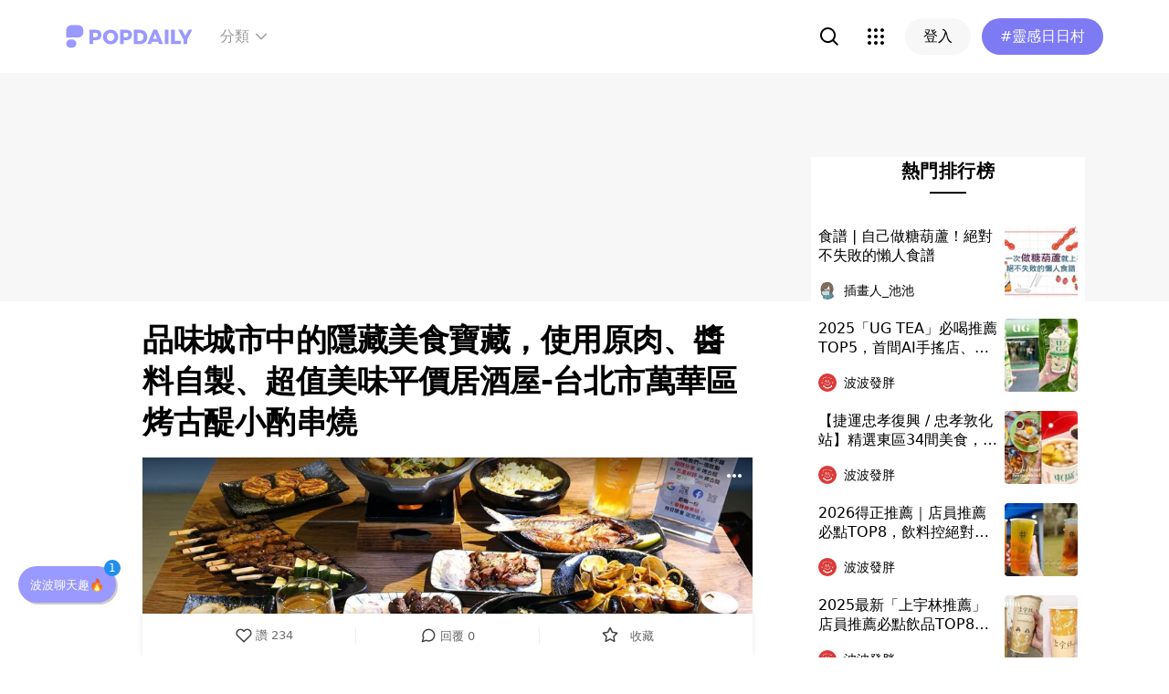

--- FILE ---
content_type: text/html; charset=utf-8
request_url: https://www.popdaily.com.tw/forum/food/1477526
body_size: 166723
content:
<!DOCTYPE html><html lang="zh" dir="ltr"><head><link rel="dns-prefetch" href="https://www.popdaily.com.tw"/><link rel="dns-prefetch" href="https://static.popdaily.com.tw"/><link rel="dns-prefetch" href="//fonts.googleapis.com"/><link rel="shortcut icon" href="https://static.popdaily.com.tw/statics/favicons/202105favicon.png"/><meta name="viewport" content="initial-scale=1.0, width=device-width, maximum-scale=1.0, user-scalable=1, viewport-fit=cover"/><meta name="agd-partner-manual-verification"/><meta name="ahrefs-site-verification" content="f9bc7122d9782937c96d6d0beddc55335a624889c645eef2263008fad2f10275"/><meta charSet="utf-8"/><meta name="theme-color" content="#ffffff"/><meta name="application-name" content="PopDaily"/><meta name="dailymotion-domain-verification" content="dm4evxpwmstww0lxf"/><meta property="og:site_name" content="PopDaily"/><meta property="og:locale" content="zh_TW"/><meta property="fb:app_id" content="1064594546929511"/><meta property="al:ios:app_name" content="PopDaily 波波黛莉的異想世界"/><meta property="al:ios:app_store_id" content="1410055224"/><meta property="al:ios:url" content="popdaily://forum/food/1477526"/><meta property="al:android:app_name" content="PopDaily 波波黛莉的異想世界"/><meta property="al:android:package" content="com.popdaily"/><meta property="al:web:should_fallback" content="true"/><link rel="stylesheet" href="https://fonts.googleapis.com/css?family=Roboto:400,500,700&amp;display=swap" media="print"/><link rel="stylesheet" href="https://fonts.googleapis.com/css?family=Noto+Sans:400,700&amp;display=swap" media="print"/><script type="application/ld+json">{"@context":"https://schema.org","@type":"WebSite","url":"https://www.popdaily.com.tw/","potentialAction":{"@type":"SearchAction","target":"https://www.popdaily.com.tw/search/{search_term_string}","query-input":"required name=search_term_string"}}</script><script type="application/ld+json">{"@context":"https://schema.org","@type":"Organization","legalName":"PopDaily 波波黛莉的異想世界 - 台灣","url":"https://www.popdaily.com.tw","logo":"https://static.popdaily.com.tw/statics/images/popdaily-logo.svg","contactPoint":{"@type":"ContactPoint","telephone":"+886-2-87730883","contactType":"customer service","areaServed":"TW","availableLanguage":["Chinese"]},"sameAs":["https://www.facebook.com/PopDailyTW/","https://www.youtube.com/channel/UCa40JCy-ESpqENGHBmml7KA","https://www.instagram.com/popdaily/"]}</script><meta data-component="DefaultHead" data-debug="STATIC_DABLE_IO_DETECTION" data-next-side-isamp="FALSE" data-server-side-isamp="FALSE" data-isamp="FALSE" data-source="SERVER" data-dable-css-loaded="TRUE"/><link rel="canonical" href="https://www.popdaily.com.tw/forum/food/1477526"/><link rel="amphtml" href="https://www.popdaily.com.tw/forum/food/1477526?amp=1"/><title>品味城市中的隱藏美食寶藏，使用原肉、醬料自製、超值美味平價居酒屋-台北市萬華區烤古醍小酌串燒-發胖版｜PopDaily 波波黛莉</title><meta name="pubdate" itemProp="dateCreated" property="article:published_time" content="2024-01-16T08:00:43.537Z"/><meta name="news_keywords" content="老闆,麻辣,食材,居酒屋,串燒,燒烤,豐富,萬華,羊肉,小酌"/><meta name="lastmod" itemProp="dateModified" content="2024-01-16T09:11:28.867Z"/><meta name="description" content="在找好評價萬華居酒屋？想找萬華晚上喝酒好地方？曾在大理街工作過的我發現：鄰近萬華車站、凱達大飯店附設停車場後方有家烤古醍小酌串燒很不錯，這家開到半夜兩點的萬華居酒屋餐點可外帶、內用，串燒使用炭火燒烤原塊肉口感超好價格又不貴，除了多相關標籤：老闆,麻辣,食材,居酒屋,串燒,燒烤,豐富,萬華,羊肉,小酌"/><meta property="og:type" content="article"/><meta property="og:url" content="https://www.popdaily.com.tw/forum/food/1477526"/><meta property="dable:item_id" content="forum.food.1477526"/><meta property="og:title" content="品味城市中的隱藏美食寶藏，使用原肉、醬料自製、超值美味平價居酒屋-台北市萬華區烤古醍小酌串燒 | PopDaily 波波黛莉"/><meta property="og:description" content="在找好評價萬華居酒屋？想找萬華晚上喝酒好地方？曾在大理街工作過的我發現：鄰近萬華車站、凱達大飯店附設停車場後方有家烤古醍小酌串燒很不錯，這家開到半夜兩點的萬華居酒屋餐點可外帶、內用，串燒使用炭火燒烤原塊肉口感超好價格又不貴，除了多樣化燒烤之外還提供炸物、熱炒、炒麵飯、鍋物、熱湯，待過飯店的主廚醬料調"/><meta property="og:image" content="https://static.popdaily.com.tw/u/202401/6d85db72-0b9e-4d68-9a1b-c24838ce7717.jpeg"/><meta property="og:image:width" content="1200"/><meta property="og:image:height" content="630"/><meta property="og:image:secure_url" content="https://static.popdaily.com.tw/u/202401/6d85db72-0b9e-4d68-9a1b-c24838ce7717.jpeg"/><meta property="twitter:title" content="品味城市中的隱藏美食寶藏，使用原肉、醬料自製、超值美味平價居酒屋-台北市萬華區烤古醍小酌串燒 | PopDaily 波波黛莉"/><meta property="twitter:description" content="在找好評價萬華居酒屋？想找萬華晚上喝酒好地方？曾在大理街工作過的我發現：鄰近萬華車站、凱達大飯店附設停車場後方有家烤古醍小酌串燒很不錯，這家開到半夜兩點的萬華居酒屋餐點可外帶、內用，串燒使用炭火燒烤原塊肉口感超好價格又不貴，除了多樣化燒烤之外還提供炸物、熱炒、炒麵飯、鍋物、熱湯，待過飯店的主廚醬料調"/><meta property="twitter:image" content="https://static.popdaily.com.tw/u/202401/6d85db72-0b9e-4d68-9a1b-c24838ce7717.jpeg"/><script type="application/ld+json">{"@context":"https://schema.org","@type":"NewsArticle","headline":"品味城市中的隱藏美食寶藏，使用原肉、醬料自製、超值美味平價居酒屋-台北市萬華區烤古醍小酌串燒-發胖版｜PopDaily 波波黛莉","description":"在找好評價萬華居酒屋？想找萬華晚上喝酒好地方？曾在大理街工作過的我發現：鄰近萬華車站、凱達大飯店附設停車場後方有家烤古醍","articleBody":"在找好評價萬華居酒屋？想找萬華晚上喝酒好地方？曾在大理街工作過的我發現：鄰近萬華車站、凱達大飯店附設停車場後方有家烤古醍小酌串燒很不錯，這家開到半夜兩點的萬華居酒屋餐點可外帶、內用，串燒使用炭火燒烤原塊肉口感超好價格又不貴，除了多樣化燒烤之外還提供炸物、熱炒、炒麵飯、鍋物、熱湯，待過飯店的主廚醬料調味都自製還有許多私房菜，店裡也提供各種飲料跟酒水選擇很多元，價格透明且不收服務費，所以生意超好的！離捷運龍山寺站不遠的烤古醍交通方便且鬧中取靜，溫馨舒適的居酒屋不管下班後想獨自小酌，或想帶小孩、寵物來用個餐，還是要跟親朋好友喝個小酒聊聊天，夜貓子想吃宵夜都超合適的啦！(未成年請勿飲酒.酒後請勿開車) *秀出文章或告知看部落客EMILY文章過去，會獲得額外驚喜招待喔 ! 台北市萬華區西園路二段36號的烤古醍小酌串燒地點還蠻妙的，地址雖然是在西園路上，但其實卻比較靠近汕頭街11巷、在西園29服飾基地對面。想來的朋友可搭台鐵到萬華火車站、或搭板南捷運到龍山寺站再走過來，附近除了有234、265、651、705、藍28公車經過的「西園29服飾基地」站牌之外，萬華車站附近也有不少停車場，搭車或開車來都很方便。 為什麼會那麼特別，那是因為很久以前西園路上有個西園橋也有火車鐵軌，以前的西園路用現在的角度來看其實是有點彎彎的，烤古醍小酌串燒對面以前是區公所，那邊是很多在地萬華人認知中的西園路舊街，在鐵路地下化且西園橋拆掉後有再做道路重新規劃，才會形成這樣獨特的變化。 因為老闆是在萬華長大的在地人，所以就將店開在萬華車站旁的靜巷內，也為消費者提供了交通便利、舒適安靜的用餐環境， 烤古醍小酌串燒的老闆是餐飲科班出身，曾經在鼎泰豐之類的知名餐飲集團及飯店工作過、有十幾年的餐飲相關專業資歷。熱愛餐飲的老闆本身很愛吃居酒屋燒烤料理，但是卻發現市面上蠻多都是拿夜市攤位那種組合肉來賣給消費者，讓對食材品質有著極高要求的他在要創業時，就決定要提供平價卻高品質的居酒屋料理給消費者享用。 烤古醍其實多年前就開始營業，草創時期就開在萬華比較接近大馬路的位置，後來因房東要都更而搬遷到板橋營業，因為許多以前光顧過的在地的鄉親常常詢問，所以還是決定在去年6月再搬回萬華營業。 烤古醍木質為主的門面給人一種很懷舊的復古風情，除了有戶外座位區之外，推開木門後，可以看到裡面的空間呈現狹長型的格局，店內裝潢有濃濃的日式風格，用餐區雖然小小的卻很溫馨。 門口的櫃台處有用餐須知，可以幫助消費者更清楚地了解一些重要的用餐規則和注意事項，更有助於營造更好的用餐環境，也能讓每位顧客都能有一個愉快舒適的用餐體驗。 烤古醍居酒物提供餐點內用外帶，外送有跟uber eats平台配合，店裡內用禁帶外食，目前低消250(三歲以下小孩不用)，自帶酒水會收開瓶費300，不限時也不收服務費喔。 一樓的吧檯座位區很適合一人用餐或和另一半約會的情侶，不必和其他陌生客人眼神對視的座位能讓獨自用餐的人較為放鬆、自在地享用美食，情侶們也可以享受到一種親密又特別的共享經驗。(未成年請勿飲酒.酒後請勿開車) 一樓的冰箱裡有冰著各式各樣的酒水跟飲料，除了有台啤、韓國燒酒、大吟釀及多種的日本酒之外，不喝酒的也能選果汁、麥茶、日式綠茶、可爾必思、汽水、可樂、椰子水、礦泉水，店裡還提供王老吉涼茶，及日本的哈密瓜汽水、草莓汽水喔！(未成年請勿飲酒.酒後請勿開車) 烤古醍居酒屋酒單。 冰箱上有貼出各種飲料跟酒水的價錢、價格很透明，不用擔心結帳時才發現被當盤子敲，也讓前來用餐的客人可以更好地掌握自己的預算，(未成年請勿飲酒.酒後請勿開車) 吧台上方擺示的酒也是有在賣的，日本酒、威士忌、金門高粱、紅酒通通都有，聚會時若想開整瓶的酒來享用，也可以跟老闆洽詢、購買。(未成年請勿飲酒.酒後請勿開車) 烤古醍居酒物酒單有兩層樓的用餐區，二樓有三張方桌、前面靠窗那有可坐7、8人的大桌，餐廳有提供兒童椅，可以帶小孩跟寵物入內用餐。 因為店內的座位數不多，建議要事先透過粉絲專頁或電話預約以免撲空喔！ 因為是開在靠近萬華車站的靜巷裡，相比熱鬧的大街、這裡的用餐環境相對寧靜、舒適、放鬆許多，因為有足夠的桌距加上有音量大小剛好的音樂，不會太過分散注意力，也不用擔心別桌會聽清楚談話內容，讓人能在輕鬆愉悅的氛圍裡開心地喝酒聊天。 因為附近就有飯店，有一些觀光客會來享用宵夜，店家還有製作了不同外語的菜單給觀光客點餐。 店家還可提供WiFi跟充電插座給客人使用，但因每一種手機的規格不同所以要自備充電線就是了。 因為怕有一些用眼過度的朋友視力不好，所以護貝的點菜單做得超大，字超清楚的！ 烤古醍提供多種串燒、燒烤之外，也有供應熱炒、炒麵飯、炸物、海鮮、時蔬、熱湯、鍋物，餐點選擇很多，肉類的串燒有做鹽燒、孜然、醬燒跟麻辣口味，仔細看菜單就會發現價格還蠻平實的。 烤古醍是從傍晚5點營業到半夜2點，我們是平日傍晚去的，去的時候店家還在準備食材和做些前置作業，有看到烤爐裡加入了燒紅的木炭，用炭火烤的碳烤串燒特別香喔！ 食材現點現烤所以需要一點時間，大約15~20分鐘就能上菜，小聊一下餐點就陸續端上了。 店裡的抽排煙做的不錯，所以沒有滿間油膩膩或整個瀰漫燒烤煙味的狀況出現。 因為老闆以前在高檔的餐廳工作過，所以肉品堅持採用原塊肉、而不使用組合肉，很真材實料耶！店裡使用當季、新鮮、優質的食材，除了讓人能可以開心的小酌用餐之外也能吃得健康。 老闆家族跟餐飲很有淵源，老闆阿公以前開米店、家中也賣過鹽酥雞，所以特別注重使用的食材，很多食材都是自己處理而不是買現成的，連調味粉都是去中藥行自己調配的。 加上經驗和技術豐富，無論是燒烤的濃郁風味還是炙燒的香醇滋味，都能夠通過主廚的巧手和專業技藝得到最大的發揮，讓客人可獲得更滿足的用餐體驗。 日本牛奶生蠔(一顆130、兩顆250)。 巨大的日本牛奶生蠔我緊握的拳頭還要大，擁有肥厚肉質的日本牛奶生蠔被稱作海中牛奶，大大的生蠔吃起來爽度很夠。 雖然只有簡單的調味，但這生蠔因為很新鮮吃起來一點都不腥，肥嫩的日本牛奶生蠔吃得到迷人的海味鮮甜，肥美的生蠔很滑嫩順口，鮮甜的汁液會隨著細緻豐滿的蠔肉散發出來，濃郁的海洋風味瞬間充滿整個口腔，吃下後會感受到滿滿的幸福感。 醬烤香菇50。 香菇本身的香味加上醬香的提鮮，讓醬烤香菇口感和味道上都得到了很大的提升，豐腴的香菇口感爽脆Q彈，搭配甜甜鹹醬汁，感覺越嚼越香。 原味玉米筍90。 因為玉米筍本身品質就選得很好，烤熟後還保持了原本的甜度及水份，清甜爽脆的玉米筍跟營養滿點的玉米鬚，既解膩又能幫忙常常外食的人均衡一下。 鹽烤馬鈴薯片50。 鹽烤馬鈴薯外皮微酥、裡面軟綿，簡單調味的馬鈴薯吃起來香而不膩、鹽的鹹味會引出馬鈴薯內在的香甜，吃完嘴裡還帶有回甘滋味。 古醍山豬肉160。 古醍山豬肉散發著迷人的香氣，烤熟的肉片咬下去的瞬間，口感酥脆但不乾柴，山豬肉吃起來非常香且特別有嚼勁，充滿了肉汁和鮮美的口感，山豬肉的鮮香跟白芝麻的清香超契合，搭配清爽的洋蔥也能讓味蕾感受到了一場美味饗宴。 炙燒骰子牛200。 經過大火炙燒的骰子牛一上桌的香味就讓人口水猛吞，大大塊的骰子牛烤到七分熟，表皮呈現出梅納色、中間則泛著漂亮的粉紅色澤，肉質緊實、細嫩且充滿了豐富的肉汁，外酥內嫩的牛肉每一口都充滿了肉汁和濃郁的牛肉風味，搭配淡雅芝麻及清甜洋蔥，真的會吃得齒頰留香。 豬肉青蔥卷(2串120)。 豬肉青蔥卷結合了豬肉的鮮美與青蔥的清新，口感和味道都相當迷人。豬肉味美而不腥，吃的時候會感受到豬肉的嫩滑和多汁，肉質Q彈且充滿了鮮美的肉汁，而青蔥則帶來了清新的口感和淡淡的甜味，為整體口感增添了一層特別的風味，每一口都能感受到肉質的豐腴和青蔥的清新。濃淡適中的豬肉青蔥卷讓人回味無窮。 明太子山藥90。 炙烤過的明太子醬鋪在山藥的表面看起來超誘人！山藥厚實的口感吃起來特別的鮮美，軟糯脆甜的山藥帶有些黏稠口感，搭配明太子的鹹鮮香味，多層次的豐富口感讓人一口接一口吃不停。 店家很貼心，因為怕有人不敢吃辣，有麻辣口味跟孜然特調風味的串燒都有特別在串籤上做記號。 烤古醍居酒物裡使用的原塊肉，跟一般組合肉有著完全不同的口感和風味，經過仔細挑選的肉品纖維較長且較有嚼勁，當然也較能料理出更豐富、多層次的風味。 香烤櫛瓜兩串80。 香烤櫛瓜做法看似簡單但吃起來美味滿點。烤過的櫛瓜水份雖變少卻更顯清甜，稍微軟化的櫛瓜吃來柔嫩多汁且帶有迷人的清香鮮甜。 鹽烤牛肋串100。 店裡的牛肉使用的成本較高的美國Choice等級牛肋條，鹽烤牛肋串的牛肋塊很厚實，燒烤得香氣四溢，烤過的牛肋口感軟Q 有嚼勁，因有相當的脂肪含量高，吃起來不會柴硬乾澀的、香甜多汁的口感一級棒！ 麻辣雞愛心兩串80。 烤好的麻辣雞愛心能吃到雞心的彈牙口感，外層烤熟帶有些微酥脆，內裡則保持著多汁的肉質，享用時香辣的風味會瞬間在口腔中散發開來。這種麻辣風味不僅刺激味蕾，也帶來一種舒暢的麻辣感。 麻辣豬里肌串兩串90。 烤過的豬里肌肉吃起來緊實帶嫩，肉質柔軟、多汁的豬里肌帶有一些自然的甜味和豐富的肉汁，豬里肌肉的嫩滑口感與麻辣風味相互融合，能帶給人挑戰味蕾的饗宴。 孜然羊肉串100。 羊肉的部分都使用紐西蘭小羔羊，新疆風味的香料也是老闆自己調配的。紐西蘭小羔羊肉質鮮嫩，帶有淡淡的天然甜味，並且非常嫩滑。烤過後肉質還保持了多汁，入口時充滿了鮮美的羊肉香氣，孜然的辛香和羊肉的鮮美完美融合，營造出一種豐富的口感和獨特的風味，也讓羊肉的鮮嫩口感更加突出，。 辣炒蛤蠣200。 這盤的蛤蠣超大顆，吐沙也吐得乾淨，肥嫩多汁的蛤蜊吃得出新鮮，鲜味十足的蛤蠣搭配香辣調味，無論當超適合當下酒菜的啦！ 酥炸雞軟骨100。 我們聊天的時候很喜歡吃點炸物，外酥內嫩的炸物超解饞，所以特別點了炸三角骨來配話。 外表炸得金黃色的酥炸雞軟骨吃起來有迷人的脆度及Q彈，外酥內軟的雞軟骨口感豐富，好吃又不會太油膩，吃起來很涮嘴。 新疆羊肉炒飯150。 使用紐西蘭小羔羊做的新疆羊肉炒飯有豐富的口感和獨特的風味，羊肉的香氣和鮮美的肉汁融合在炒飯裡，讓整道菜肴充滿了特有的羊肉風味。炒飯中的新疆香料也搭配得很不錯，整體呈現微辣、香濃的風味，飯粒的口感Q彈，搭配羊肉的鮮美，呈現出一種獨特的鮮辣交融的口感，讓味蕾在微辣風味中得到滿足。 銷魂牛肋炒飯150。 美國Choice等級牛肋條肉質鮮嫩多汁，牛肋上的油花有一定程度的筋絡，這些部分烹煮後會變得柔軟、肉汁豐富。將這樣的牛肋條用來炒飯，會讓飯菜充滿了濃郁的牛肉風味，牛肉的香氣和鮮美的肉汁融合在炒飯裡，讓每一口都充滿了牛肉的豐富味道。粒粒分明的炒飯口感Q彈，又能吃到牛肋的鮮美，讓人吃得超享受。 麻辣香鍋280 麻辣香鍋是種很受歡迎的大陸菜，感覺很像沒有湯的麻辣鍋，因為沒有湯所以香辣的味道更濃郁，是種香辣的熱炒下酒菜。老闆把大陸菜的概念融入在地食材，喜歡吃辣的人應該都會覺得很過癮。 麻辣香鍋裡面加了台灣的雞腿肉，其他的配料就是老闆當採買的時蔬、可能每一天都會有點不同。我們當天吃到了包含四季豆、馬鈴薯、玉米筍、貢丸、雞肉…等眾多食材，鹹香帶辣的麻辣香鍋吃起來香味濃郁，香辣帶麻的香鍋很下飯也很適合配酒！ 烤一夜干。 這是主廚自己做的一夜干，用無土腥味且營養價值高的午仔魚自己殺、自己醃的，午仔魚刺少、肉質又很結實細緻，老人跟小孩也很適合吃，烤好的一夜干也能擠一些酸甜的檸檬汁來幫忙提味。 烤一夜干外表焦香酥脆、充滿了燒烤的香氣，裡面的肉質柔軟多汁，甘甜順口且很有嚼勁。他們的一夜干吃起來除了有鮮嫩的口感，還帶有風乾後的海洋鹹香味，比外面的烤一夜干吃起來更香喔！ 來居酒屋當然免不了要點一些好喝的酒水小酌一下，這裡有賣單杯的生啤、梅酒、威士忌，也能開一整瓶的酒。 像那天我們有喝了菊彌榮柚子酒，用日本國產柚子以獨家製法釀造而成的利口酒有柚子的清香和帶點微苦的酸甜口感，非常好喝，還能讓享用的燒烤美味更為提升。 店家連冰球都是自己做的。 加了冰塊的梅子酒有種清涼、清爽且微酸的口感，這種酸甜味很明顯且相當清爽，酸甜的梅子風味與冰塊的清涼相輔相成，且有甘甜生津的後勁，很能喚醒味覺，不管餐前開胃、餐後解膩都能帶來清新而愉悅的感受。 烤古醍目前有主打生啤酒第二杯半價的活動，所以同行友人也有點了生啤，畢竟吃燒烤配生啤就是對味！ 生啤酒的氣泡細緻且豐富，微苦的口感中還帶有微微的麥芽香氣，這種苦味不會太過強烈卻很清爽，啤酒的氣泡和微苦味也有助於清潔味蕾，能與串烤或其他料理的種口味互相平衡，既能享受啤酒的爽快口感，也使整體用餐體驗更加豐富和愉悅。這種啤酒搭配燒烤菜餚，不僅能帶來一種清爽感，也能和各種美食的風味相輔相成。 起司地瓜80 即使吃很飽也要有甜點，所以我們也有點起司地瓜。炙燒起司地瓜是一種濃郁、甜美且讓人心情愉悅的美食，烤起司融化在地瓜表面，形成了一層金黃色、香甜的外皮，微酥的外層搭配柔軟的地瓜帶來了多層次的口感體驗。 烤起司挖的時候會牽絲，除了視覺享受外也帶來了濃郁的起司香氣和滑順的口感，與地瓜的自然香甜結合形成了一種美味的平衡，也讓味蕾在鹹甜交織的口感中得到深深的滿足。 開得很晚的深夜食堂很適合半夜想覓食的夜貓子，連服務業下班想吃宵夜都很方便。不論是旅途疲憊的旅客、辛苦工作的上班族，還是親朋好友來這邊吃吃喝喝，都能在友好愉快的氛圍裡喝點美酒、品嚐美食，在笑語中釋放平日累積的壓力，感受輕鬆與歡樂。 喜歡去居酒屋的我發現：蠻多居酒屋都是吃裝潢跟氣氛的，料理方面卻沒有想像中講究，那種吃完後就會感到滿滿的失落。烤古醍居酒屋沒有華麗裝潢卻很乾淨舒適，餐點價格平實卻用成本較高的食材及原肉料理，自製調味和私房菜色讓人享受到不同於其他居酒屋的美食體驗。每一口料理都能品嘗到老闆對食材的嚴格要求及對料理極致追求的用心，價目表標示清楚且不收服務費，讓人能吃得開心、喝得痛快。平價消費卻有超值的享受，加上交通方便超好約。無論想品嚐美食、美酒，或是享受微醺的夜晚，氣氛輕鬆歡樂的烤古醍居酒屋都是個不錯的好選擇喔！ 烤古醍小酌串燒 地址：台北市萬華區西園路二段36號 電話：0229566617 營業時間：17:00–02:00(週三公休)","mainEntityOfPage":"https://www.popdaily.com.tw/forum/food/1477526","datePublished":"2024-01-16T08:00:43.537Z","dateModified":"2024-01-16T09:11:28.867Z","keywords":[],"image":{"url":"https://www.popdaily.com.tw/shaper/u/202401/6d85db72-0b9e-4d68-9a1b-c24838ce7717.jpeg?resize-w=800","width":800,"height":420.5128205128205,"@type":"ImageObject"},"author":{"@type":"Person","name":"emilyyang0906"},"publisher":{"@type":"Organization","name":"PopDaily 波波黛莉的異想世界 - 台灣","url":"https://www.popdaily.com.tw","logo":{"@type":"ImageObject","url":"https://static.popdaily.com.tw/statics/images/popdaily-logo.svg","width":300,"height":130}},"thumbnailUrl":"https://www.popdaily.com.tw/shaper/u/202401/6d85db72-0b9e-4d68-9a1b-c24838ce7717.jpeg?resize-w=800"}</script><script type="application/ld+json">{"@context":"https://schema.org","@type":"BreadcrumbList","itemListElement":[{"@type":"ListItem","position":1,"name":"PopDaily 波波黛莉的異想世界 ","item":"https://www.popdaily.com.tw"},{"@type":"ListItem","position":2,"name":"explore.food.name","item":"https://www.popdaily.com.tw/explore/food"},{"@type":"ListItem","position":3,"name":"品味城市中的隱藏美食寶藏，使用原肉、醬料自製、超值美味平價居酒屋-台北市萬華區烤古醍小酌串燒-發胖版｜PopDaily 波波黛莉","item":"https://www.popdaily.com.tw/forum/food/1477526"}]}</script><meta property="article:published_time" content="2024-01-16T08:00:43.537Z"/><meta property="article:section" content="explore_food"/><link rel="stylesheet" href="/statics/css/reset.min.css"/><meta name="next-head-count" content="49"/><link rel="preload" href="https://static.popdaily.com.tw/_next/static/css/styles.ab552bce.chunk.css" as="style"/><link rel="stylesheet" href="https://static.popdaily.com.tw/_next/static/css/styles.ab552bce.chunk.css" data-n-p=""/><link rel="preload" href="https://static.popdaily.com.tw/_next/static/css/pages/forum/%5Bforum%5D/%5BpostID%5D.97ba35aa.chunk.css" as="style"/><link rel="stylesheet" href="https://static.popdaily.com.tw/_next/static/css/pages/forum/%5Bforum%5D/%5BpostID%5D.97ba35aa.chunk.css" data-n-p=""/><noscript data-n-css=""></noscript><link rel="preload" href="https://static.popdaily.com.tw/_next/static/chunks/main-6657e7c097776cda6550.js" as="script"/><link rel="preload" href="https://static.popdaily.com.tw/_next/static/chunks/webpack-8cd40f85cbe1bce6f8b9.js" as="script"/><link rel="preload" href="https://static.popdaily.com.tw/_next/static/chunks/framework.ac0b14255009e9206045.js" as="script"/><link rel="preload" href="https://static.popdaily.com.tw/_next/static/chunks/962438cc.fa278eff594681a25d3b.js" as="script"/><link rel="preload" href="https://static.popdaily.com.tw/_next/static/chunks/ee759108.2e757d5645346339665f.js" as="script"/><link rel="preload" href="https://static.popdaily.com.tw/_next/static/chunks/commons.a2556ffe5f599441f20d.js" as="script"/><link rel="preload" href="https://static.popdaily.com.tw/_next/static/chunks/3e2006ba7a61388456aba42a9339be8fce3f3449.e4bcaaa9765aaf52c009.js" as="script"/><link rel="preload" href="https://static.popdaily.com.tw/_next/static/chunks/eb868af0890f79abc52f7d105a2884f9d1a90726.2f11fee125776e8e0df1.js" as="script"/><link rel="preload" href="https://static.popdaily.com.tw/_next/static/chunks/92c9d0c5572da0ac6aadd26d34d0c58d89887624.2295795c5e3e35b69c4a.js" as="script"/><link rel="preload" href="https://static.popdaily.com.tw/_next/static/chunks/e43b76f59525391920dbd2ec5ba7798cd022e815.520f8b4d0b6690922a5f.js" as="script"/><link rel="preload" href="https://static.popdaily.com.tw/_next/static/chunks/11ae85dc0c13180e587cc9a387f418f3749a3485.d3e12e1cd550f352a1db.js" as="script"/><link rel="preload" href="https://static.popdaily.com.tw/_next/static/chunks/979636038a1fa223bbf584e60729fae4d689bbae.37f5b7f9dd232b2e7aa6.js" as="script"/><link rel="preload" href="https://static.popdaily.com.tw/_next/static/chunks/7f115c52912b6f375c36010d813d6de62a2bf284.3f38a2944dde4c915df1.js" as="script"/><link rel="preload" href="https://static.popdaily.com.tw/_next/static/chunks/342baba932351b1e44c13c1df6d251aaed4c33da.092faa7c4576748cc576.js" as="script"/><link rel="preload" href="https://static.popdaily.com.tw/_next/static/chunks/773bc2f660cc9db4bf4f30a4d4c665394d318bbf.00abff46d653472c6195.js" as="script"/><link rel="preload" href="https://static.popdaily.com.tw/_next/static/chunks/c38c03ced2cd6cd275f350ad68f22612d5d740c3.b8c24f3e7e5a83d2e79a.js" as="script"/><link rel="preload" href="https://static.popdaily.com.tw/_next/static/chunks/f647831cc54b1e12f76d6736277ba056eb3ee6a6.64a714ba20fb78272e45.js" as="script"/><link rel="preload" href="https://static.popdaily.com.tw/_next/static/chunks/08cacea111fa6fbe53105f43aec9c574af6c0b46.1b3fccad8acb43829284.js" as="script"/><link rel="preload" href="https://static.popdaily.com.tw/_next/static/chunks/3dd9391fc016551fcf23387d4d141fbf9134cf5f.f8fa1e1fc3515c843779.js" as="script"/><link rel="preload" href="https://static.popdaily.com.tw/_next/static/chunks/8764aea244c622a0157f9491e5f453c9d6ed3716.54e0a6405cc3b228d386.js" as="script"/><link rel="preload" href="https://static.popdaily.com.tw/_next/static/chunks/ed4e79ed9043a00423232d5543bb364d8486ae76.3a00a5dfb369af67b982.js" as="script"/><link rel="preload" href="https://static.popdaily.com.tw/_next/static/chunks/pages/_app-3262b0b99f493b9fbc73.js" as="script"/><link rel="preload" href="https://static.popdaily.com.tw/_next/static/chunks/9cb7a7c1.0d81de3c550767626f3a.js" as="script"/><link rel="preload" href="https://static.popdaily.com.tw/_next/static/chunks/bc26bf1d0f010b14341279ff85fd876593b640db.2a1692abbf869022edd1.js" as="script"/><link rel="preload" href="https://static.popdaily.com.tw/_next/static/chunks/279fc3e2cb3912600f127cf1183362e8ac873056.c9ea7e1dee43d846234c.js" as="script"/><link rel="preload" href="https://static.popdaily.com.tw/_next/static/chunks/6ad6845375703a92b325d0a2f79685ed14938504.f9c969d5d780b33fec6a.js" as="script"/><link rel="preload" href="https://static.popdaily.com.tw/_next/static/chunks/096ae73fec3a957f9bbd3800e3733c35ccbf711a.9419603dae26a5d29f57.js" as="script"/><link rel="preload" href="https://static.popdaily.com.tw/_next/static/chunks/4f34923bc73bbe5ed24f3393ffe8d7961870864f.be8f10b3e6ea6da1a59c.js" as="script"/><link rel="preload" href="https://static.popdaily.com.tw/_next/static/chunks/62b5e47437be4a7112155448964f968a7cc02484.37cd3efc78f221cb7079.js" as="script"/><link rel="preload" href="https://static.popdaily.com.tw/_next/static/chunks/6d14129d171b52fb0f25b7941762ea145bdf1d9a.1757fc22e02cccacd160.js" as="script"/><link rel="preload" href="https://static.popdaily.com.tw/_next/static/chunks/efeae2d809ef93999470033cb4460a1e702b31f9.b4e75be4067074639f9e.js" as="script"/><link rel="preload" href="https://static.popdaily.com.tw/_next/static/chunks/styles.95e19830f71122f060f9.js" as="script"/><link rel="preload" href="https://static.popdaily.com.tw/_next/static/chunks/pages/forum/%5Bforum%5D/%5BpostID%5D-eb45262f571d683a47d9.js" as="script"/><style id="__jsx-1314520290">.layout-content.jsx-1314520290{background-color:#ffffff;width:100%;min-height:100vh;box-sizing:border-box;}.layout-content.jsx-1314520290 .content.jsx-1314520290{width:100%;-webkit-flex:1;-ms-flex:1;flex:1;box-sizing:border-box;}@media only screen and (max-width:500px){.layout-content.jsx-1314520290 .content.jsx-1314520290{padding-top:0;}}.layout-content.jsx-1314520290 .content.jsx-1314520290 .ad{padding:0;margin:0 auto;box-sizing:border-box;}.layout-content.jsx-1314520290 .content.jsx-1314520290 .ad:empty{display:none;}.layout-content.jsx-1314520290 .content.jsx-1314520290 .content__block{margin-right:auto;margin-left:auto;}@media (min-width:576px){.layout-content.jsx-1314520290 .content.jsx-1314520290 .content__block{max-width:576px;}}@media (min-width:768px){.layout-content.jsx-1314520290 .content.jsx-1314520290 .content__block{max-width:768px;}}@media (min-width:992px){.layout-content.jsx-1314520290 .content.jsx-1314520290 .content__block{max-width:992px;}}@media (min-width:1216px){.layout-content.jsx-1314520290 .content.jsx-1314520290 .content__block{max-width:1216px;}}.layout-content.jsx-1314520290 .content.jsx-1314520290 .content__block.content__block--fullWidth > div{background-color:#fff;margin-bottom:15px;}.layout-content.jsx-1314520290 .content.jsx-1314520290 .content__block.content__block--radius{padding-right:15px;padding-left:15px;}.layout-content.jsx-1314520290 .content.jsx-1314520290 .content__block.content__block--radius > div{border-radius:4px;margin-bottom:15px;background:#fff;}.layout-content.jsx-1314520290 .Toastify__toast{padding:14px 12px;border-radius:8px;overflow:hidden;min-height:unset;color:#fff;}.layout-content.jsx-1314520290 .Toastify__toast::before{content:'';display:inline-block;width:20px;height:20px;margin-right:8px;background-size:contain;background-position:center;background-repeat:no-repeat;}.layout-content.jsx-1314520290 .Toastify__toast--default{background-color:rgba(51,51,51,0.98);}.layout-content.jsx-1314520290 .Toastify__toast--default::before{background-image:url("https://static.popdaily.com.tw/statics/images/toast/default.png");}.layout-content.jsx-1314520290 .Toastify__toast--success{background-color:rgba(0,209,181,0.98);}.layout-content.jsx-1314520290 .Toastify__toast--success::before{background-image:url("https://static.popdaily.com.tw/statics/images/toast/success.png");}.layout-content.jsx-1314520290 .Toastify__toast--error{background-color:rgba(234,98,98,0.98);}.layout-content.jsx-1314520290 .Toastify__toast--error::before{background-image:url("https://static.popdaily.com.tw/statics/images/toast/error.png");}.layout-content.jsx-1314520290 .toastStyle{bottom:80px;padding:0 16px;}.layout-content.jsx-1314520290 .toastBodyStyle{font-family:'GenJyuuGothic','Microsoft YaHei','Microsoft JhengHei','Helvetica','Arial',sans-serif;line-height:20px;font-size:14px;}.layout-content.jsx-1314520290 .toast__zoomIn{-webkit-animation-name:zoomIn-jsx-1314520290;animation-name:zoomIn-jsx-1314520290;}@-webkit-keyframes zoomIn-jsx-1314520290{from{opacity:0;-webkit-transform:scale3d(0.8,0.8,0.8);-ms-transform:scale3d(0.8,0.8,0.8);transform:scale3d(0.8,0.8,0.8);}50%{opacity:1;}}@keyframes zoomIn-jsx-1314520290{from{opacity:0;-webkit-transform:scale3d(0.8,0.8,0.8);-ms-transform:scale3d(0.8,0.8,0.8);transform:scale3d(0.8,0.8,0.8);}50%{opacity:1;}}.layout-content.jsx-1314520290 .toast__zoomOut{-webkit-animation-name:zoomOut-jsx-1314520290;animation-name:zoomOut-jsx-1314520290;}@-webkit-keyframes zoomOut-jsx-1314520290{from{opacity:1;}50%{opacity:0;-webkit-transform:scale3d(0.8,0.8,0.8);-ms-transform:scale3d(0.8,0.8,0.8);transform:scale3d(0.8,0.8,0.8);}to{opacity:0;}}@keyframes zoomOut-jsx-1314520290{from{opacity:1;}50%{opacity:0;-webkit-transform:scale3d(0.8,0.8,0.8);-ms-transform:scale3d(0.8,0.8,0.8);transform:scale3d(0.8,0.8,0.8);}to{opacity:0;}}.layout-content.jsx-1314520290 .loadStop{text-align:center;color:#999;width:100%;padding-top:30px;padding-bottom:100px;padding-bottom:calc(100px + constant(safe-area-inset-bottom));padding-bottom:calc(100px + env(safe-area-inset-bottom));}body *{box-sizing:border-box;}.httpStatusError{display:-webkit-box;display:-webkit-flex;display:-ms-flexbox;display:flex;-webkit-flex-flow:column;-ms-flex-flow:column;flex-flow:column;-webkit-box-pack:start;-webkit-justify-content:flex-start;-ms-flex-pack:start;justify-content:flex-start;-webkit-align-items:center;-webkit-box-align:center;-ms-flex-align:center;align-items:center;margin:0 auto;padding:16px 0;}.httpStatusError img{display:block;width:100%;max-width:300px;margin:0 auto;}@media only screen and (max-width:600px){.httpStatusError img{min-width:350px;}}@media only screen and (min-width:768px){.httpStatusError img{min-width:400px;}}@media only screen and (min-width:992px){.httpStatusError img{min-width:450px;}}@media only screen and (min-width:1200px){.httpStatusError img{min-width:500px;}}.httpStatusError p{font-family:"Noto sans","Roboto","Helvetica Neue",Helvetica,Arial,"Noto Sans TC","Microsoft JhengHei","PingFang TC",sans-serif;font-style:normal;font-weight:500;font-size:16px;line-height:24px;text-align:center;color:#414141;margin-top:16px;}.httpStatusError p:empty{display:none;}</style><style id="jss-server-side"></style><style data-styled="" data-styled-version="5.1.1">.kkHMwI{display:block;position:relative;width:100%;height:100%;object-fit:cover;overflow:hidden;}/*!sc*/
data-styled.g5[id="FullWidthImageContainer-sc-14ryos5-0"]{content:"kkHMwI,"}/*!sc*/
.kHYxAc{--bg-opacity:0.98;background-color:rgba(125,122,244,var(--bg-opacity));--text-opacity:1;color:rgba(255,255,255,var(--text-opacity));position:-webkit-sticky;position:sticky;top:0;z-index:1001;-webkit-backdrop-filter:blur(4px);backdrop-filter:blur(4px);padding:10px 16px 8px 12px;height:var(--download-bar-height);display:grid;grid-template:'close slogan href' auto '_ logo href' auto / auto 1fr auto;-webkit-align-items:center;-webkit-box-align:center;-ms-flex-align:center;align-items:center;grid-gap:2px 8px;}/*!sc*/
@media (min-width:768px){.kHYxAc{display:none;}}/*!sc*/
data-styled.g34[id="Container-sc-7kvwog-0"]{content:"kHYxAc,"}/*!sc*/
.fbILTH{font-weight:500;line-height:1;border:none;cursor:pointer;white-space:nowrap;-webkit-user-select:none;-moz-user-select:none;-ms-user-select:none;user-select:none;display:-webkit-inline-box;display:-webkit-inline-flex;display:-ms-inline-flexbox;display:inline-flex;-webkit-box-pack:center;-webkit-justify-content:center;-ms-flex-pack:center;justify-content:center;-webkit-align-items:center;-webkit-box-align:center;-ms-flex-align:center;align-items:center;border-radius:28px;-webkit-transition:0.1s;transition:0.1s;--bg-opacity:1;background-color:rgba(247,247,247,var(--bg-opacity));--text-opacity:1;color:rgba(0,0,0,var(--text-opacity));font-size:14px;padding:0 12px;height:32px;--text-opacity:1;color:rgba(125,122,244,var(--text-opacity));grid-area:href;}/*!sc*/
.fbILTH[disabled]{opacity:0.3;}/*!sc*/
.fbILTH:hover{--text-opacity:0.6;}/*!sc*/
.fbILTH:active{--text-opacity:0.6;background-color:#e6e6e6;}/*!sc*/
.fbILTH > svg{width:16px;height:16px;margin-right:4px;}/*!sc*/
data-styled.g35[id="StyledButton-sc-7kvwog-1"]{content:"fbILTH,"}/*!sc*/
.kdFOPt{font-size:18px;grid-area:slogan;line-height:24px;font-weight:bold;}/*!sc*/
data-styled.g36[id="Slogan-sc-7kvwog-2"]{content:"kdFOPt,"}/*!sc*/
.kMCuru{font-size:12px;grid-area:logo;line-height:16px;}/*!sc*/
data-styled.g37[id="Popdaily-sc-7kvwog-3"]{content:"kMCuru,"}/*!sc*/
.fvErMY{position:absolute;right:80px;bottom:0;z-index:-1;}/*!sc*/
data-styled.g38[id="StyledBeansIcon-sc-7kvwog-4"]{content:"fvErMY,"}/*!sc*/
.eUZFBm{width:40px;height:40px;padding:13px;margin:-13px;}/*!sc*/
data-styled.g39[id="CloseButton-sc-7kvwog-5"]{content:"eUZFBm,"}/*!sc*/
.guYtUA{width:40px;height:40px;--bg-opacity:1;background-color:rgba(247,247,247,var(--bg-opacity));border-radius:12px;}/*!sc*/
.guYtUA:not(:last-child){margin-right:12px;}/*!sc*/
data-styled.g69[id="Square-pms3gl-0"]{content:"guYtUA,"}/*!sc*/
.jqAzJx{width:40px;height:40px;--bg-opacity:1;background-color:rgba(247,247,247,var(--bg-opacity));border-radius:12px;width:80px;border-radius:24px;}/*!sc*/
.jqAzJx:not(:last-child){margin-right:12px;}/*!sc*/
data-styled.g70[id="Rectangle-pms3gl-1"]{content:"jqAzJx,"}/*!sc*/
.jrYVrk{position:relative;}/*!sc*/
@media (min-width:768px){.jrYVrk{display:none;}}/*!sc*/
data-styled.g74[id="Navigationstyled__MobileOnlyContainer-sc-1hxt810-0"]{content:"jrYVrk,"}/*!sc*/
.efgDHx{overflow-x:auto;width:calc(100% - 52px);text-align:center;line-height:1;white-space:nowrap;}/*!sc*/
data-styled.g75[id="Navigationstyled__Container-sc-1hxt810-1"]{content:"efgDHx,"}/*!sc*/
.hAlzdK{width:52px;position:absolute;top:0;right:0;display:-webkit-box;display:-webkit-flex;display:-ms-flexbox;display:flex;-webkit-align-items:center;-webkit-box-align:center;-ms-flex-align:center;align-items:center;-webkit-box-pack:center;-webkit-justify-content:center;-ms-flex-pack:center;justify-content:center;z-index:10;height:35px;}/*!sc*/
data-styled.g76[id="Navigationstyled__ChevronIconBox-sc-1hxt810-2"]{content:"hAlzdK,"}/*!sc*/
.hqIFjk{color:#fc6868;background-color:#fff;padding:8px 6px;line-height:1.4;font-size:14px;display:inline-block;color:#fc6868;font-weight:bolder;}/*!sc*/
.hqIFjk:first-child{padding-left:12px;}/*!sc*/
.hqIFjk:last-child{padding-right:12px;}/*!sc*/
@media (min-width:768px){.hqIFjk{padding:12px 6px;font-size:16px;}}/*!sc*/
.hqIFjk[href='/explore/2022chinesevalentines']{color:#f65d68;font-weight:bolder;}/*!sc*/
.hqIFjk[href='/explore/2022valentines']{color:#f65d68;font-weight:bold;}/*!sc*/
.hqIFjk[href='/explore/2021popanniversary']{color:#ff5809;font-weight:bold;}/*!sc*/
.hqIFjk[href='/2021popxmas'],.hqIFjk[href='/explore/2021popxmas']{color:#e45656;font-weight:bold;}/*!sc*/
.hqIFjk[href='/beauty'],.hqIFjk[href='/explore/beauty']{color:#888;font-weight:normal;}/*!sc*/
.hqIFjk[href='/life'],.hqIFjk[href='/explore/life']{color:#888;font-weight:normal;}/*!sc*/
.hqIFjk[href='/food'],.hqIFjk[href='/explore/food']{color:#888;font-weight:normal;}/*!sc*/
.hqIFjk[href='/travel'],.hqIFjk[href='/explore/travel']{color:#888;font-weight:normal;}/*!sc*/
.hqIFjk[href='/style'],.hqIFjk[href='/explore/style']{color:#888;font-weight:normal;}/*!sc*/
.hqIFjk[href='/korea'],.hqIFjk[href='/explore/korea']{color:#888;font-weight:normal;}/*!sc*/
.hqIFjk[href='/japan'],.hqIFjk[href='/explore/japan']{color:#888;font-weight:normal;}/*!sc*/
.hqIFjk[href='/entertainment'],.hqIFjk[href='/explore/entertainment']{color:#888;font-weight:normal;}/*!sc*/
.hqIFjk[href='/constellation'],.hqIFjk[href='/explore/constellation']{color:#888;font-weight:normal;}/*!sc*/
.hqIFjk[href='/love'],.hqIFjk[href='/explore/love']{color:#888;font-weight:normal;}/*!sc*/
.hqIFjk[href='/pet'],.hqIFjk[href='/explore/pet']{color:#888;font-weight:normal;}/*!sc*/
.hqIFjk[href='/mama'],.hqIFjk[href='/explore/mama']{color:#888;font-weight:normal;}/*!sc*/
.hqIFjk[href='/acg'],.hqIFjk[href='/explore/acg']{color:#888;font-weight:normal;}/*!sc*/
.hqIFjk[href='/sport'],.hqIFjk[href='/explore/sport']{color:#888;font-weight:normal;}/*!sc*/
.hqIFjk[href='/diary'],.hqIFjk[href='/explore/diary']{color:#888;font-weight:normal;}/*!sc*/
.hqIFjk[href='/press'],.hqIFjk[href='/explore/press']{color:#888;font-weight:normal;}/*!sc*/
.hqIFjk[href='/trend'],.hqIFjk[href='/explore/trend']{color:#888;font-weight:normal;}/*!sc*/
data-styled.g77[id="Navigationstyled__CategoryLink-sc-1hxt810-3"]{content:"hqIFjk,"}/*!sc*/
.yyWhY{display:none;-webkit-align-items:center;-webkit-box-align:center;-ms-flex-align:center;align-items:center;-webkit-align-self:stretch;-ms-flex-item-align:stretch;align-self:stretch;position:relative;}/*!sc*/
@media (min-width:768px){.yyWhY{display:-webkit-box;display:-webkit-flex;display:-ms-flexbox;display:flex;}}/*!sc*/
.yyWhY > * + *{margin-left:24px;}/*!sc*/
data-styled.g78[id="DesktopOnlyContainer-r8sh5n-0"]{content:"yyWhY,"}/*!sc*/
.dXkbqj{font-weight:500;color:#999999;display:-webkit-box;display:-webkit-flex;display:-ms-flexbox;display:flex;-webkit-align-items:center;-webkit-box-align:center;-ms-flex-align:center;align-items:center;padding:8px;border-radius:12px;}/*!sc*/
.dXkbqj > * + *{margin-left:4px;}/*!sc*/
.dXkbqj:hover{background:#f7f7f7;}/*!sc*/
data-styled.g79[id="Button-r8sh5n-1"]{content:"dXkbqj,"}/*!sc*/
.iEHWKC{background:white;position:absolute;top:100%;left:50%;-webkit-transform:translateX(-50%);-ms-transform:translateX(-50%);transform:translateX(-50%);box-shadow:0px 4px 24px rgba(0,0,0,0.08);border-radius:8px;padding:12px;font-size:14px;display:none;}/*!sc*/
data-styled.g80[id="Popup-r8sh5n-2"]{content:"iEHWKC,"}/*!sc*/
.gyPgmU{display:grid;grid-template-rows:repeat(6,auto);grid-auto-flow:column;gap:7px 12px;}/*!sc*/
data-styled.g81[id="GridLayout-r8sh5n-3"]{content:"gyPgmU,"}/*!sc*/
.GAuDh{display:block;min-width:104px;padding:8px 12px;border-radius:4px;height:36px;text-align:left;font-weight:500;line-height:1.4;color:#333333;}/*!sc*/
.GAuDh:hover{background:#f2f2ff;}/*!sc*/
data-styled.g82[id="CategoryLink-r8sh5n-4"]{content:"GAuDh,"}/*!sc*/
.bCyTqL{--bg-opacity:1;background-color:rgba(255,255,255,var(--bg-opacity));left:0;z-index:1000;--header-height:0px;--is-header-visible:0;-webkit-transition:top 0.3s ease;transition:top 0.3s ease;will-change:top;top:calc(var(--header-height) * var(--is-header-visible) + var(--download-bar-height));position:-webkit-sticky;position:sticky;}/*!sc*/
@media (min-width:768px){.bCyTqL{top:0;}}/*!sc*/
data-styled.g89[id="Background-u4eoc-0"]{content:"bCyTqL,"}/*!sc*/
.MBjJp{font-size:16px;max-width:1168px;margin:0 auto;display:-webkit-box;display:-webkit-flex;display:-ms-flexbox;display:flex;-webkit-align-items:center;-webkit-box-align:center;-ms-flex-align:center;align-items:center;padding-left:1rem;padding-right:1rem;height:48px;}/*!sc*/
@media (min-width:768px){.MBjJp{height:80px;}}/*!sc*/
.MBjJp .Button-v2d08m-0{font-size:14px;padding:0 12px;height:32px;}/*!sc*/
.MBjJp .Button-v2d08m-0 > svg{width:16px;height:16px;margin-right:4px;}/*!sc*/
@media (min-width:768px){.MBjJp .Button-v2d08m-0{font-size:16px;padding:0 20px;height:40px;}.MBjJp .Button-v2d08m-0 > svg{width:20px;height:20px;margin-right:4px;}}/*!sc*/
data-styled.g90[id="Container-u4eoc-1"]{content:"MBjJp,"}/*!sc*/
.iWjvhx{margin-right:22px;}/*!sc*/
data-styled.g91[id="LogoContainer-u4eoc-2"]{content:"iWjvhx,"}/*!sc*/
.gdPHej{display:-webkit-box;display:-webkit-flex;display:-ms-flexbox;display:flex;-webkit-box-flex:1;-webkit-flex-grow:1;-ms-flex-positive:1;flex-grow:1;-webkit-box-pack:end;-webkit-justify-content:flex-end;-ms-flex-pack:end;justify-content:flex-end;-webkit-align-items:center;-webkit-box-align:center;-ms-flex-align:center;align-items:center;}/*!sc*/
.gdPHej > * + *{margin-left:8px;}/*!sc*/
@media (min-width:768px){.gdPHej > * + *{margin-left:12px;}}/*!sc*/
data-styled.g94[id="ButtonContainer-u4eoc-5"]{content:"gdPHej,"}/*!sc*/
:root{--download-bar-height:60px;}/*!sc*/
data-styled.g113[id="sc-global-iUXwoz1"]{content:"sc-global-iUXwoz1,"}/*!sc*/
.LhaG{position:relative;display:-webkit-box;display:-webkit-flex;display:-ms-flexbox;display:flex;-webkit-flex-direction:column;-ms-flex-direction:column;flex-direction:column;overflow:hidden;margin:0 auto 10px;padding-bottom:50px;--gutter:calc(100% * 32 / 1168);}/*!sc*/
.LhaG > .toolbar{display:none;}/*!sc*/
@media (min-width:1024px){.LhaG > .toolbar{display:block;width:calc(100% * 68 / 1168);margin-right:var(--gutter);}}/*!sc*/
.LhaG > .article{width:100%;}/*!sc*/
@media (min-width:1024px){.LhaG > .article{width:calc(100% * 668 / 1168);}}/*!sc*/
.LhaG > aside{display:none;}/*!sc*/
@media (min-width:1024px){.LhaG > aside{display:block;width:calc(100% * 300 / 1168);margin-left:calc(var(--gutter) * 2);}}/*!sc*/
@media (min-width:640px){.LhaG{-webkit-flex-direction:column;-ms-flex-direction:column;flex-direction:column;margin-top:8px;}}/*!sc*/
@media (min-width:1024px){.LhaG{-webkit-flex-direction:row;-ms-flex-direction:row;flex-direction:row;margin-top:20px;}.LhaG > aside h2.authorPost{display:none;}}/*!sc*/
@media (min-width:1280px){.LhaG{-webkit-flex-direction:row;-ms-flex-direction:row;flex-direction:row;max-width:1168px;}}/*!sc*/
@media (min-width:768px){.LhaG .article .popular-articles{display:none;}}/*!sc*/
data-styled.g116[id="ArticleLayout-sc-12llywk-0"]{content:"LhaG,"}/*!sc*/
.WeZLI{color:#000;font-size:24px;line-height:135%;font-weight:600;}/*!sc*/
@media (min-width:768px){.WeZLI{font-size:34px;-webkit-letter-spacing:-0.5px;-moz-letter-spacing:-0.5px;-ms-letter-spacing:-0.5px;letter-spacing:-0.5px;}}/*!sc*/
data-styled.g117[id="H1-sc-12llywk-1"]{content:"WeZLI,"}/*!sc*/
.fMlMyO{background-color:#fff;overflow:hidden;position:relative;padding:8px 0;}/*!sc*/
@media (min-width:1024px){.fMlMyO{padding:unset;}}/*!sc*/
.fMlMyO .post{padding:0 20px;}/*!sc*/
@media (min-width:1024px){.fMlMyO .post{padding:unset;}}/*!sc*/
.fMlMyO .H1-sc-12llywk-1{margin-block-end:12px;padding:0 20px;}/*!sc*/
@media (min-width:1024px){.fMlMyO .H1-sc-12llywk-1{padding:unset;margin-block-end:16px;padding-inline:unset;}}/*!sc*/
.fMlMyO > .article-user-info{padding:0 20px;margin-block-start:16px;}/*!sc*/
@media (min-width:1024px){.fMlMyO > .article-user-info{padding:unset;}}/*!sc*/
data-styled.g118[id="Article-sc-12llywk-2"]{content:"fMlMyO,"}/*!sc*/
.DpGMT{display:-webkit-box;display:-webkit-flex;display:-ms-flexbox;display:flex;-webkit-box-pack:justify;-webkit-justify-content:space-between;-ms-flex-pack:justify;justify-content:space-between;padding:15px 0;font-size:0.8em;color:#ababab;}/*!sc*/
data-styled.g119[id="ArticleContentFooter-sc-12llywk-3"]{content:"DpGMT,"}/*!sc*/
.fCXoSe hr{border:solid 1px #f5f5f5;margin:1em 0;}/*!sc*/
.fCXoSe h2{color:#000;font-weight:600;font-size:20px;line-height:140%;-webkit-letter-spacing:-0.5px;-moz-letter-spacing:-0.5px;-ms-letter-spacing:-0.5px;letter-spacing:-0.5px;margin:16px 0;}/*!sc*/
@media (min-width:768px){.fCXoSe h2{font-size:28px;line-height:135%;-webkit-letter-spacing:0.5px;-moz-letter-spacing:0.5px;-ms-letter-spacing:0.5px;letter-spacing:0.5px;}}/*!sc*/
.fCXoSe h3{color:#000;font-weight:600;font-size:18px;line-height:135%;margin:16px 0;}/*!sc*/
@media (min-width:768px){.fCXoSe h3{font-size:24px;line-height:135%;}}/*!sc*/
.fCXoSe ul,.fCXoSe ol{padding-left:30px;}/*!sc*/
.fCXoSe ul li,.fCXoSe ol li{color:#000;font-size:16px;line-height:170%;-webkit-letter-spacing:0.25px;-moz-letter-spacing:0.25px;-ms-letter-spacing:0.25px;letter-spacing:0.25px;margin:16px 0;}/*!sc*/
@media (min-width:768px){.fCXoSe ul li,.fCXoSe ol li{font-size:18px;}}/*!sc*/
.fCXoSe ul{list-style:disc;}/*!sc*/
.fCXoSe ol{list-style:order;}/*!sc*/
.fCXoSe table td{padding:10px;padding-bottom:15px;line-height:1.8em;}/*!sc*/
.fCXoSe b,.fCXoSe blockquote,.fCXoSe p{color:#000;font-size:16px;line-height:170%;-webkit-letter-spacing:0.25px;-moz-letter-spacing:0.25px;-ms-letter-spacing:0.25px;letter-spacing:0.25px;margin:16px 0;}/*!sc*/
@media (min-width:768px){.fCXoSe b,.fCXoSe blockquote,.fCXoSe p{font-size:18px;}}/*!sc*/
.fCXoSe blockquote,.fCXoSe .quote{padding-left:16px;border-left:3px solid #7D7AF4;margin-block:16px;}/*!sc*/
.fCXoSe b:empty,.fCXoSe li:empty,.fCXoSe blockquote:empty,.fCXoSe p:empty{display:none;}/*!sc*/
.fCXoSe a{color:#7D7AF4;-webkit-text-decoration:none;text-decoration:none;margin-inline-end:0.5ch;}/*!sc*/
.fCXoSe a:hover,.fCXoSe a:active{color:#6056DB;}/*!sc*/
.fCXoSe b,.fCXoSe strong{font-weight:600;}/*!sc*/
.fCXoSe i{font-style:italic;}/*!sc*/
.fCXoSe table,.fCXoSe iframe{margin:10px 0;min-width:initial;width:100%;}/*!sc*/
.fCXoSe img{min-width:initial;width:100%;max-width:100%;margin:10px 0;}/*!sc*/
.fCXoSe .imgWrap{margin:10px 0;}/*!sc*/
.fCXoSe .imgWrap img{margin:0 auto;}/*!sc*/
.fCXoSe mark{background-color:#eaeaff;}/*!sc*/
.fCXoSe .cdx-hashtag{color:#7D7AF4;-webkit-text-decoration:none;text-decoration:none;margin-inline-end:0.5ch;cursor:pointer;}/*!sc*/
.fCXoSe .cdx-hashtag:hover,.fCXoSe .cdx-hashtag:active{color:#6056DB;}/*!sc*/
.fCXoSe .delimiter{width:100%;line-height:78px;height:78px;display:-webkit-inline-box;display:-webkit-inline-flex;display:-ms-inline-flexbox;display:inline-flex;-webkit-align-items:center;-webkit-box-align:center;-ms-flex-align:center;align-items:center;-webkit-box-pack:center;-webkit-justify-content:center;-ms-flex-pack:center;justify-content:center;}/*!sc*/
.fCXoSe .delimiter span{width:6px;height:6px;border-radius:100%;background-color:#666666;}/*!sc*/
.fCXoSe .delimiter span + span{margin-left:12px;}/*!sc*/
.fCXoSe .ytIframeContent,.fCXoSe .fbIframeContent{display:block;position:relative;padding-top:56.25%;margin-bottom:20px;}/*!sc*/
.fCXoSe .ytIframeContent iframe,.fCXoSe .fbIframeContent iframe{width:100%;max-width:initial;border:0;position:absolute;top:0;left:0;height:100%;margin:0;}/*!sc*/
.fCXoSe .ad-delimiter-top{position:relative;margin:16px auto;color:#999999;text-align:center;font-size:14px;max-width:100%;}/*!sc*/
.fCXoSe .ad-delimiter-top::before,.fCXoSe .ad-delimiter-top::after{content:'';display:block;width:calc((100vw - 168px - 24px - 40px) / 2);height:1px;background:#e6e6e6;position:absolute;}/*!sc*/
.fCXoSe .ad-delimiter-top::before{left:0;top:50%;}/*!sc*/
.fCXoSe .ad-delimiter-top::after{right:0;top:50%;}/*!sc*/
@media (min-width:768px){.fCXoSe .ad-delimiter-top::before,.fCXoSe .ad-delimiter-top::after{width:236px;}}/*!sc*/
.fCXoSe .ad-delimiter-bottom{display:block;border-top:1px solid #e6e6e6;width:100%;margin-bottom:12px;margin-top:16px;}/*!sc*/
.fCXoSe .article-preview{display:block;margin:0;}/*!sc*/
.fCXoSe .article-preview:hover iframe{box-shadow:0px 4px 10px rgba(0,0,0,0.08);}/*!sc*/
.fCXoSe .article-preview iframe{border:1px solid #e6e6e6;border-radius:8px;overflow:hidden;pointer-events:none;height:120px;}/*!sc*/
@media (min-width:768px){.fCXoSe .article-preview iframe{height:160px;}}/*!sc*/
data-styled.g120[id="StyledArticleContent-sc-12llywk-4"]{content:"fCXoSe,"}/*!sc*/
.kCwGu{display:none;}/*!sc*/
@media (min-width:768px){.kCwGu{display:block;}}/*!sc*/
data-styled.g150[id="_StyledDiv-sc-68aqgh-0"]{content:"kCwGu,"}/*!sc*/
@media (min-width:768px){.eHdLa-D{display:none;}}/*!sc*/
data-styled.g151[id="_StyledDiv-t1xe6i-0"]{content:"eHdLa-D,"}/*!sc*/
.bXUVOq{width:100%;padding-bottom:52.3%;}/*!sc*/
data-styled.g169[id="StyledPopImage-sbsb7y-0"]{content:"bXUVOq,"}/*!sc*/
.jqBLNb{position:relative;position:relative;--bg-opacity:1;background-color:rgba(247,247,247,var(--bg-opacity));line-height:0;}/*!sc*/
.jqBLNb .slick-slider{position:absolute;top:0;left:0;width:100%;}/*!sc*/
.jqBLNb .slick-list{-webkit-transition:height 500ms cubic-bezier(0.02,0.01,0.47,1);transition:height 500ms cubic-bezier(0.02,0.01,0.47,1);will-change:height;}/*!sc*/
.jqBLNb .Container-sc-185e7r3-0{display:none;}/*!sc*/
@media (min-width:768px){.jqBLNb:hover .Container-sc-185e7r3-0{display:-webkit-box;display:-webkit-flex;display:-ms-flexbox;display:flex;}}/*!sc*/
data-styled.g170[id="Container-sbsb7y-1"]{content:"jqBLNb,"}/*!sc*/
.jQCXos{height:0px;padding-bottom:52.3%;display:block;}/*!sc*/
data-styled.g171[id="Placeholder-sbsb7y-2"]{content:"jQCXos,"}/*!sc*/
.zdwAm{position:absolute;bottom:0;right:0;padding:16px;color:#fff;}/*!sc*/
data-styled.g172[id="Pagination-sbsb7y-3"]{content:"zdwAm,"}/*!sc*/
.dMbCRa{position:relative;background:#000;overflow:hidden;width:100%;}/*!sc*/
.dMbCRa .wrapper{height:100%;width:100%;}/*!sc*/
.dMbCRa .page{height:auto !important;position:absolute;bottom:0;right:0;padding:0 16px 16px;color:#fff;text-shadow:1px 1px 3px #58595b;z-index:1;}/*!sc*/
.dMbCRa .slide{position:relative;display:block !important;width:100%;}/*!sc*/
.dMbCRa .slide img{display:block;max-height:540px;margin:auto;}/*!sc*/
.dMbCRa .content{min-height:450px;padding:40px 20px;display:-webkit-box;display:-webkit-flex;display:-ms-flexbox;display:flex;-webkit-flex-direction:column;-ms-flex-direction:column;flex-direction:column;-webkit-box-pack:center;-webkit-justify-content:center;-ms-flex-pack:center;justify-content:center;}/*!sc*/
.dMbCRa .content h1{font-size:1.7rem;line-height:1.5em;margin-bottom:5px;text-align:center;}/*!sc*/
.dMbCRa .content p{color:#58595b;font-size:1.3rem;line-height:1.8em;min-height:1em;margin:0 auto;text-align:center;}/*!sc*/
data-styled.g173[id="StyledPostImageBlock-sc-9aa3sh-0"]{content:"dMbCRa,"}/*!sc*/
.bqcgmg{width:100%;padding-top:88%;}/*!sc*/
.jpeSdM{width:100%;padding-top:150%;}/*!sc*/
.bqcgdA{width:100%;padding-top:66%;}/*!sc*/
data-styled.g176[id="StylePopImage-sc-13rj5h7-0"]{content:"bqcgmg,jpeSdM,bqcgdA,"}/*!sc*/
.iZQkZI{-webkit-flex:1 1 auto;-ms-flex:1 1 auto;flex:1 1 auto;display:-webkit-box;display:-webkit-flex;display:-ms-flexbox;display:flex;-webkit-box-pack:justify;-webkit-justify-content:space-between;-ms-flex-pack:justify;justify-content:space-between;position:absolute;top:0;left:0;width:100%;z-index:2;color:white;background:linear-gradient( to bottom,rgba(0,0,0,0.4) 0%,rgba(3,3,3,0.4) 1%,rgba(176,176,176,0.1) 69%,rgba(237,237,237,0) 93%,rgba(255,255,255,0) 100% );}/*!sc*/
data-styled.g177[id="Container-sc-12ij3mo-0"]{content:"iZQkZI,"}/*!sc*/
.bhxrlc{width:40px;height:40px;display:-webkit-box;display:-webkit-flex;display:-ms-flexbox;display:flex;-webkit-box-pack:center;-webkit-justify-content:center;-ms-flex-pack:center;justify-content:center;-webkit-align-items:center;-webkit-box-align:center;-ms-flex-align:center;align-items:center;color:#fff;}/*!sc*/
data-styled.g178[id="Button-sc-12ij3mo-1"]{content:"bhxrlc,"}/*!sc*/
.bmrHCE{width:100%;cursor:pointer;padding-left:0;padding-right:0;}/*!sc*/
data-styled.g179[id="Container-jpi5r8-0"]{content:"bmrHCE,"}/*!sc*/
.bgULOi{font-weight:600;font-size:1.75rem;margin-bottom:1rem;display:none;color:black;max-height:76px;line-height:1.35;overflow:hidden;text-overflow:ellipsis;-webkit-line-clamp:2;-webkit-box-orient:vertical;display:-webkit-box;}/*!sc*/
data-styled.g180[id="Title-jpi5r8-1"]{content:"bgULOi,"}/*!sc*/
.jrXCxg{-webkit-transition-property:background-color,border-color,color,fill,stroke,opacity,box-shadow,-webkit-transform;-webkit-transition-property:background-color,border-color,color,fill,stroke,opacity,box-shadow,transform;transition-property:background-color,border-color,color,fill,stroke,opacity,box-shadow,transform;-webkit-transition-duration:500ms;transition-duration:500ms;margin-bottom:17px;}/*!sc*/
.jrXCxg:hover{opacity:0.6;}/*!sc*/
.jrXCxg a{display:-webkit-box;display:-webkit-flex;display:-ms-flexbox;display:flex;}/*!sc*/
.jrXCxg img{border-radius:9999px;width:40px;height:40px;}/*!sc*/
.jrXCxg .photo-container{margin-right:0.75rem;}/*!sc*/
.jrXCxg .user-name{font-size:1rem;font-weight:500;color:black;}/*!sc*/
.jrXCxg .publish-time{--text-opacity:1;color:rgba(102,102,102,var(--text-opacity));font-size:.75rem;display:block;}/*!sc*/
data-styled.g181[id="PublisherContainer-jpi5r8-2"]{content:"jrXCxg,"}/*!sc*/
.tuGxs{margin-bottom:1rem;}/*!sc*/
.tuGxs img{border-radius:8px;object-fit:cover;}/*!sc*/
data-styled.g182[id="ArticleImageContainer-jpi5r8-3"]{content:"tuGxs,"}/*!sc*/
.fuPZaU img{width:100%;height:100%;position:absolute;top:0;bottom:0;right:0;left:0;}/*!sc*/
data-styled.g183[id="ArticleImage-jpi5r8-4"]{content:"fuPZaU,"}/*!sc*/
.ihfXcV{position:relative;padding-top:52%;}/*!sc*/
data-styled.g184[id="StyledPopImage-jpi5r8-5"]{content:"ihfXcV,"}/*!sc*/
.bygseM{--text-opacity:1;color:rgba(51,51,51,var(--text-opacity));display:block;margin-bottom:1rem;font-size:18px;line-height:1.7;}/*!sc*/
data-styled.g185[id="Content-jpi5r8-6"]{content:"bygseM,"}/*!sc*/
.iiomtD{--text-opacity:1;color:rgba(125,122,244,var(--text-opacity));display:block;font-weight:600;-webkit-transition-property:background-color,border-color,color,fill,stroke,opacity,box-shadow,-webkit-transform;-webkit-transition-property:background-color,border-color,color,fill,stroke,opacity,box-shadow,transform;transition-property:background-color,border-color,color,fill,stroke,opacity,box-shadow,transform;-webkit-transition-duration:500ms;transition-duration:500ms;font-size:18px;margin-bottom:40px;}/*!sc*/
.iiomtD:hover{--text-opacity:1;color:rgba(96,86,219,var(--text-opacity));}/*!sc*/
data-styled.g186[id="ReadMore-jpi5r8-7"]{content:"iiomtD,"}/*!sc*/
.brMToj{width:100%;cursor:pointer;padding-left:1.25rem;padding-right:1.25rem;}/*!sc*/
data-styled.g187[id="Container-xa8hs9-0"]{content:"brMToj,"}/*!sc*/
.dmaUvZ{font-weight:600;line-height:1.35;margin-bottom:0.75rem;color:black;font-size:18px;max-height:48px;overflow:hidden;text-overflow:ellipsis;display:-webkit-box;-webkit-line-clamp:2;-webkit-box-orient:vertical;}/*!sc*/
data-styled.g188[id="Title-xa8hs9-1"]{content:"dmaUvZ,"}/*!sc*/
.cwbTeD{margin-bottom:20px;}/*!sc*/
.cwbTeD a{display:-webkit-box;display:-webkit-flex;display:-ms-flexbox;display:flex;}/*!sc*/
.cwbTeD img{border-radius:9999px;width:20px;height:20px;}/*!sc*/
.cwbTeD .photo-container{margin-right:0.5rem;}/*!sc*/
.cwbTeD .user-name{font-size:0.875rem;color:black;}/*!sc*/
data-styled.g189[id="PublisherContainer-xa8hs9-2"]{content:"cwbTeD,"}/*!sc*/
.irmgeH{margin-bottom:0.75rem;}/*!sc*/
.irmgeH img{border-radius:4px;object-fit:cover;}/*!sc*/
data-styled.g190[id="ArticleImageContainer-xa8hs9-3"]{content:"irmgeH,"}/*!sc*/
.csOEQP{position:relative;}/*!sc*/
.csOEQP img{width:100%;height:100%;position:absolute;top:0;bottom:0;right:0;left:0;}/*!sc*/
data-styled.g191[id="ArticleImage-xa8hs9-4"]{content:"csOEQP,"}/*!sc*/
.haIAPk{position:relative;padding-top:52%;}/*!sc*/
data-styled.g192[id="StyledPopImage-jkeori-0"]{content:"haIAPk,"}/*!sc*/
.eEntRf{margin-top:20px;}/*!sc*/
@media (min-width:768px){.eEntRf{margin-top:40px;}}/*!sc*/
data-styled.g193[id="Container-oiu011-0"]{content:"eEntRf,"}/*!sc*/
.cxmYV{font-size:20px;margin-bottom:44px;position:relative;font-weight:600;text-align:center;--text-opacity:1;color:rgba(0,0,0,var(--text-opacity));}/*!sc*/
.cxmYV:after{content:'';width:40px;height:2px;bottom:-12px;left:0;right:0;margin:auto;position:absolute;--bg-opacity:1;background-color:rgba(0,0,0,var(--bg-opacity));}/*!sc*/
@media (min-width:768px){.cxmYV{display:none;}}/*!sc*/
data-styled.g194[id="Title-oiu011-1"]{content:"cxmYV,"}/*!sc*/
.dLTSoA{display:-webkit-box;display:-webkit-flex;display:-ms-flexbox;display:flex;-webkit-flex-direction:row;-ms-flex-direction:row;flex-direction:row;-webkit-align-items:center;-webkit-box-align:center;-ms-flex-align:center;align-items:center;-webkit-box-pack:justify;-webkit-justify-content:space-between;-ms-flex-pack:justify;justify-content:space-between;}/*!sc*/
data-styled.g211[id="ArticleAuthorInfo___StyledDiv-sc-1wxdxiy-0"]{content:"dLTSoA,"}/*!sc*/
.fcOqmr{display:-webkit-box;display:-webkit-flex;display:-ms-flexbox;display:flex;-webkit-flex-direction:row;-ms-flex-direction:row;flex-direction:row;-webkit-align-items:center;-webkit-box-align:center;-ms-flex-align:center;align-items:center;width:100%;}/*!sc*/
.fcOqmr > :not(template) ~ :not(template){--space-x-reverse:0;margin-right:calc(0.75rem * var(--space-x-reverse));margin-left:calc(0.75rem * calc(1 - var(--space-x-reverse)));}/*!sc*/
data-styled.g212[id="ArticleAuthorInfo___StyledDiv2-sc-1wxdxiy-1"]{content:"fcOqmr,"}/*!sc*/
.kRMQBO{height:3.5rem;width:3.5rem;border-radius:9999px;overflow:hidden;}/*!sc*/
.kRMQBO:hover{opacity:0.6;}/*!sc*/
data-styled.g213[id="ArticleAuthorInfo___StyledPopLink-sc-1wxdxiy-2"]{content:"kRMQBO,"}/*!sc*/
.cLTqOS{display:-webkit-box;display:-webkit-flex;display:-ms-flexbox;display:flex;-webkit-flex-direction:column;-ms-flex-direction:column;flex-direction:column;width:80%;word-break:break-all;}/*!sc*/
.cLTqOS > :not(template) ~ :not(template){--space-y-reverse:0;margin-top:calc(0.25rem * calc(1 - var(--space-y-reverse)));margin-bottom:calc(0.25rem * var(--space-y-reverse));}/*!sc*/
data-styled.g214[id="ArticleAuthorInfo___StyledDiv3-sc-1wxdxiy-3"]{content:"cLTqOS,"}/*!sc*/
.jSIMla{--text-opacity:1;color:rgba(0,0,0,var(--text-opacity));font-size:1rem;line-height:1.35;font-weight:500;}/*!sc*/
data-styled.g215[id="ArticleAuthorInfo___StyledPopLink2-sc-1wxdxiy-4"]{content:"jSIMla,"}/*!sc*/
.cxVaTS{--text-opacity:1;color:rgba(102,102,102,var(--text-opacity));font-size:.875rem;}/*!sc*/
data-styled.g216[id="ArticleAuthorInfo___StyledPopLink3-sc-1wxdxiy-5"]{content:"cxVaTS,"}/*!sc*/
.bLhjiH a{--text-opacity:1;color:rgba(125,122,244,var(--text-opacity));}/*!sc*/
data-styled.g217[id="ArticleAuthorInfo___StyledDiv4-sc-1wxdxiy-6"]{content:"bLhjiH,"}/*!sc*/
.eqmDRF{display:-webkit-box;display:-webkit-flex;display:-ms-flexbox;display:flex;position:fixed;bottom:68px;left:16px;right:16px;box-shadow:0px 4px 24px rgba(0,0,0,0.08);border-radius:8px;overflow:hidden;--bg-opacity:1;background-color:rgba(255,255,255,var(--bg-opacity));z-index:1000;opacity:0;pointer-events:none;-webkit-transition:opacity 250ms;transition:opacity 250ms;}/*!sc*/
data-styled.g218[id="FixedRecommendedArticleCard__Container-sc-5hilc9-0"]{content:"eqmDRF,"}/*!sc*/
.hTbHlV{display:block;width:100px;height:80px;object-fit:cover;}/*!sc*/
data-styled.g219[id="FixedRecommendedArticleCard__Img-sc-5hilc9-1"]{content:"hTbHlV,"}/*!sc*/
.kBoceI{padding:8px 12px;font-size:14px;line-height:1.4;font-weight:500;}/*!sc*/
.kBoceI > * + *{margin-top:4px;}/*!sc*/
data-styled.g220[id="FixedRecommendedArticleCard__Content-sc-5hilc9-2"]{content:"kBoceI,"}/*!sc*/
.cAeOCe{--text-opacity:1;color:rgba(125,122,244,var(--text-opacity));}/*!sc*/
data-styled.g221[id="FixedRecommendedArticleCard__NextRecommendText-sc-5hilc9-3"]{content:"cAeOCe,"}/*!sc*/
.iHIuDz{display:-webkit-box;-webkit-line-clamp:2;-webkit-box-orient:vertical;overflow:hidden;font-weight:500;}/*!sc*/
data-styled.g222[id="FixedRecommendedArticleCard__Title-sc-5hilc9-4"]{content:"iHIuDz,"}/*!sc*/
.kpIPNI{margin-top:8px;}/*!sc*/
data-styled.g223[id="Container-vt4jue-0"]{content:"kpIPNI,"}/*!sc*/
.eOWeQU{border-radius:16px;padding-left:0.75rem;padding-right:0.75rem;padding-top:0.5rem;padding-bottom:0.5rem;font-size:.875rem;line-height:1;font-weight:500;--bg-opacity:1;background-color:rgba(242,242,255,var(--bg-opacity));--text-opacity:1;color:rgba(125,122,244,var(--text-opacity));display:inline-block;margin-right:8px;margin-bottom:12px;}/*!sc*/
.eOWeQU:focus{outline:0;}/*!sc*/
@media (min-width:768px){.eOWeQU{margin-bottom:16px;}}/*!sc*/
data-styled.g224[id="StyledChip-vt4jue-1"]{content:"eOWeQU,"}/*!sc*/
.bRZwOe{background-color:#fff;}/*!sc*/
data-styled.g238[id="ArticleLayoutContent-sc-19izhz2-0"]{content:"bRZwOe,"}/*!sc*/
</style></head><body><div id="__next"><script>window.showAD = true</script><div class="jsx-1314520290 ArticleLayoutContent-sc-19izhz2-0 bRZwOe"><div class="Container-sc-7kvwog-0 kHYxAc"><svg width="75" height="66" viewBox="0 0 75 66" fill="none" xmlns="http://www.w3.org/2000/svg" class="StyledBeansIcon-sc-7kvwog-4 fvErMY"><g clip-path="url(#clip0)"><path d="M70.6197 33.032C69.6495 31.9517 68.0314 31.8884 66.9655 32.8817L56.8039 42.4448C55.738 43.4381 55.6677 45.0861 56.6379 46.1664C57.6081 47.2468 59.2262 47.3101 60.2921 46.3168L70.4537 36.7537C71.5196 35.7604 71.5899 34.1124 70.6197 33.032Z" fill="white" stroke="#3A3A3A" stroke-miterlimit="10"></path><path d="M68.2854 33.7256C68.2001 33.7492 68.146 33.7177 68.0607 33.7413C67.9754 33.765 67.8361 33.7571 67.8048 33.8123C67.7195 33.8359 67.603 33.9147 67.5717 33.9699C67.4552 34.0488 67.4239 34.1039 67.4155 34.2459C67.353 34.3563 67.3757 34.443 67.3132 34.5534C67.282 34.6086 67.3048 34.6953 67.2735 34.7505C67.3191 34.924 67.3419 35.0107 67.504 35.1053C67.5581 35.1369 67.6121 35.1684 67.6662 35.2C67.8283 35.2946 67.9364 35.3577 68.0757 35.3656C68.161 35.342 68.2463 35.3183 68.3004 35.3499C68.3857 35.3262 68.471 35.3026 68.5563 35.279C68.6728 35.2001 68.7581 35.1765 68.8747 35.0977C68.9912 35.0188 69.0225 34.9636 69.0309 34.8217C69.0622 34.7665 69.0707 34.6246 69.0479 34.5378C69.0791 34.4827 69.0563 34.3959 69.0335 34.3092C69.0108 34.2224 68.9339 34.1042 68.8571 33.9859C68.803 33.9543 68.749 33.9228 68.6949 33.8912C68.5328 33.7966 68.4247 33.7335 68.2854 33.7256Z" fill="#6567FF"></path><path d="M65.9869 38.0386C65.9159 38.2909 65.899 38.5747 65.828 38.827C65.7655 38.9374 65.7883 39.0242 65.8111 39.1109C65.8339 39.1976 65.8567 39.2844 65.9335 39.4027C65.9563 39.4894 66.0644 39.5525 66.1725 39.6156C66.2806 39.6787 66.3346 39.7102 66.4427 39.7733C66.4967 39.8049 66.582 39.7812 66.6361 39.8128C66.7754 39.8207 66.892 39.7418 66.9773 39.7182C67.0085 39.663 67.0938 39.6394 67.1251 39.5842C67.2416 39.5053 67.3041 39.395 67.3439 39.1978C67.4148 38.9455 67.4318 38.6617 67.5027 38.4094C67.5652 38.299 67.5425 38.2122 67.5197 38.1255C67.5281 37.9836 67.4513 37.8653 67.3973 37.8337C67.3745 37.747 67.2976 37.6287 67.1895 37.5656C67.0814 37.5025 67.0274 37.471 66.9193 37.4079C66.8653 37.3763 66.78 37.4 66.7259 37.3684C66.5866 37.3605 66.47 37.4394 66.3847 37.463C66.3535 37.5182 66.2682 37.5418 66.2369 37.597C66.0891 37.7311 66.0266 37.8414 65.9869 38.0386Z" fill="#6567FF"></path><path d="M65.0161 35.5626C64.7915 35.5783 64.6522 35.5704 64.4588 35.5309C64.3735 35.5546 64.2341 35.5467 64.1488 35.5703C64.0635 35.594 63.947 35.6728 63.9157 35.728C63.7992 35.8068 63.7679 35.862 63.7594 36.0039C63.6969 36.1143 63.7197 36.2011 63.6572 36.3114C63.68 36.3982 63.6488 36.4534 63.6715 36.5401C63.7171 36.7136 63.7399 36.8003 63.902 36.895C63.9561 36.9265 64.0101 36.9581 64.0642 36.9896C64.1723 37.0527 64.3116 37.0606 64.451 37.0685C64.6443 37.108 64.8149 37.0607 65.0083 37.1001C65.0936 37.0765 65.233 37.0844 65.3183 37.0607C65.4036 37.0371 65.5201 36.9583 65.5514 36.9031C65.6679 36.8242 65.6992 36.7691 65.7077 36.6271C65.7702 36.5167 65.7474 36.43 65.8099 36.3196C65.8099 36.3196 65.7871 36.2329 65.7643 36.1461C65.7187 35.9727 65.6959 35.8859 65.5338 35.7913C65.4797 35.7597 65.4257 35.7282 65.3717 35.6966C65.2636 35.6336 65.1555 35.5705 65.0161 35.5626Z" fill="#6567FF"></path><path d="M59.9085 41.0262C59.8916 41.31 59.8434 41.6491 59.8265 41.9329C59.8493 42.0197 59.8408 42.1616 59.8636 42.2483C59.8864 42.3351 59.9633 42.4534 60.0173 42.4849C60.0941 42.6032 60.1482 42.6347 60.2875 42.6427C60.3956 42.7057 60.4809 42.6821 60.589 42.7452C60.8136 42.7295 60.9842 42.6822 61.132 42.5482C61.1633 42.493 61.1946 42.4378 61.2258 42.3826C61.2883 42.2722 61.2968 42.1303 61.3052 41.9883C61.3222 41.7045 61.3704 41.3654 61.3873 41.0816C61.3645 40.9948 61.373 40.8529 61.3502 40.7662C61.3274 40.6794 61.2505 40.5612 61.1965 40.5296C61.1197 40.4113 61.0656 40.3798 60.9263 40.3719C60.8182 40.3088 60.7329 40.3324 60.6248 40.2693C60.4002 40.2851 60.2296 40.3323 60.0817 40.4664C60.0505 40.5216 60.0192 40.5767 59.988 40.6319C59.9255 40.7423 59.917 40.8842 59.9085 41.0262Z" fill="#6567FF"></path><path d="M64.2588 39.8202C64.182 39.7019 64.0511 39.5521 63.9742 39.4338C63.8974 39.3155 63.8434 39.284 63.7353 39.2209C63.6584 39.1026 63.6044 39.071 63.465 39.0631C63.357 39 63.2717 39.0237 63.1636 38.9606C63.0783 38.9842 62.9389 38.9763 62.8536 39C62.7683 39.0236 62.6518 39.1024 62.6205 39.1576C62.5893 39.2128 62.558 39.268 62.5268 39.3232C62.4642 39.4336 62.4558 39.5755 62.4473 39.7174C62.4701 39.8042 62.4389 39.8594 62.4616 39.9461C62.5072 40.1196 62.53 40.2063 62.6922 40.301C62.8002 40.3641 62.8771 40.4824 62.9539 40.6006C62.8999 40.5691 62.8771 40.4823 62.823 40.4508C62.8458 40.5375 62.8999 40.5691 62.9227 40.6558C62.9454 40.7426 63.0535 40.8057 63.1616 40.8688C63.2697 40.9318 63.3238 40.9634 63.4319 41.0265C63.5399 41.0896 63.6252 41.0659 63.7105 41.0423C63.7958 41.0187 63.8811 40.995 63.9977 40.9162C64.0289 40.861 64.1142 40.8373 64.1455 40.7822C64.2621 40.7033 64.3246 40.5929 64.3643 40.3958C64.3955 40.3406 64.3727 40.2539 64.404 40.1987C64.4125 40.0568 64.3356 39.9385 64.2588 39.8202Z" fill="#6567FF"></path><path d="M59.6026 43.3442C59.2074 43.4073 58.7894 43.3836 58.3713 43.3598C58.4254 43.3914 58.5107 43.3678 58.5647 43.3993C58.4566 43.3362 58.3713 43.3598 58.286 43.3835C58.2007 43.4071 58.1154 43.4308 57.9989 43.5096C57.9136 43.5333 57.8511 43.6436 57.7886 43.754C57.726 43.8644 57.6948 43.9196 57.6323 44.03C57.5926 44.2271 57.6069 44.4558 57.7378 44.6056C57.7918 44.6371 57.8146 44.7239 57.8687 44.7554C57.9455 44.8737 58.0536 44.9368 58.247 44.9762C58.5257 44.9921 58.7731 45.0631 59.083 45.0237C59.3077 45.0079 59.5011 45.0474 59.7257 45.0317C59.811 45.008 59.9503 45.0159 60.0356 44.9923C60.1209 44.9686 60.2375 44.8898 60.2687 44.8346C60.3853 44.7558 60.4166 44.7006 60.425 44.5587C60.4875 44.4483 60.4647 44.3615 60.5272 44.2512C60.5129 44.0225 60.4673 43.849 60.3365 43.6992C60.0434 43.4547 59.8273 43.3285 59.6026 43.3442Z" fill="#6567FF"></path><path d="M59.0816 42.2324C59.0901 42.0904 59.0673 42.0037 59.1298 41.8933C59.107 41.8066 59.1154 41.6647 59.0927 41.5779C59.0699 41.4912 58.993 41.3729 58.939 41.3413C58.8621 41.2231 58.8081 41.1915 58.6688 41.1836C58.5607 41.1205 58.4754 41.1442 58.3673 41.0811C58.282 41.1047 58.2279 41.0732 58.1426 41.0968C57.972 41.1441 57.8867 41.1677 57.793 41.3333C57.7617 41.3885 57.7305 41.4437 57.6992 41.4989C57.6367 41.6092 57.6282 41.7512 57.6198 41.8931C57.6113 42.035 57.6341 42.1218 57.5716 42.2322C57.5944 42.3189 57.5859 42.4608 57.6087 42.5476C57.6315 42.6343 57.7083 42.7526 57.7624 42.7841C57.8392 42.9024 57.8933 42.934 58.0326 42.9419C58.1407 43.005 58.226 42.9813 58.3341 43.0444C58.4194 43.0208 58.4734 43.0523 58.5587 43.0287C58.7293 42.9814 58.8146 42.9577 58.9084 42.7922C58.9396 42.737 58.9709 42.6818 59.0022 42.6266C59.0106 42.4847 59.0731 42.3743 59.0816 42.2324Z" fill="#6567FF"></path><path d="M72.3277 36.7462C72.1994 36.0838 71.403 35.8393 70.9284 36.2965L59.8487 46.7189C59.374 47.1762 59.5479 48.012 60.1821 48.1619C62.1615 48.7299 65.4283 47.4057 68.3304 44.6937C71.2012 42.0368 72.7353 38.82 72.3277 36.7462Z" fill="#AEB6FF" stroke="#3A3A3A" stroke-miterlimit="10"></path><path d="M67.1068 30.9815C65.1273 30.4135 61.8606 31.7377 58.9585 34.4497C56.1417 37.1381 54.5764 40.4102 54.984 42.484C55.1123 43.1463 55.9086 43.3909 56.3833 42.9336L67.463 32.5112C67.8836 32.0224 67.7098 31.1866 67.1068 30.9815Z" fill="#AEB6FF" stroke="#3A3A3A" stroke-miterlimit="10"></path><path d="M24.1212 29.6823C23.151 28.602 21.5329 28.5387 20.467 29.532L10.3282 39.1818C9.2623 40.1751 9.19199 41.8231 10.1622 42.9035C11.1324 43.9839 12.7505 44.0472 13.8164 43.0538L23.978 33.4908C25.0211 32.4107 25.0914 30.7627 24.1212 29.6823Z" fill="white" stroke="#3A3A3A" stroke-miterlimit="10"></path><path d="M21.8096 30.4625C21.7243 30.4861 21.6703 30.4546 21.585 30.4782C21.4997 30.5019 21.3603 30.4939 21.275 30.5176C21.1897 30.5412 21.0732 30.6201 21.0419 30.6753C20.9254 30.7541 20.8941 30.8093 20.8857 30.9512C20.8231 31.0616 20.8459 31.1483 20.7834 31.2587C20.8062 31.3454 20.775 31.4006 20.7978 31.4874C20.8433 31.6609 20.8661 31.7476 21.0283 31.8422C21.0823 31.8738 21.1364 31.9053 21.1904 31.9369C21.2985 32 21.4378 32.0079 21.5772 32.0158C21.6625 31.9921 21.7165 32.0237 21.8018 32C21.8871 31.9764 22.0265 31.9843 22.1118 31.9607C22.1971 31.937 22.3136 31.8582 22.3449 31.803C22.4614 31.7242 22.4927 31.669 22.5011 31.527C22.5636 31.4167 22.5409 31.3299 22.6034 31.2195C22.5806 31.1328 22.6118 31.0776 22.589 30.9909C22.5435 30.8174 22.5207 30.7307 22.3585 30.636C22.3045 30.6045 22.2504 30.5729 22.1964 30.5414C22.0883 30.4783 21.949 30.4704 21.8096 30.4625Z" fill="#6567FF"></path><path d="M19.4883 34.6884C19.4174 34.9408 19.4004 35.2246 19.3295 35.4769C19.267 35.5873 19.2897 35.674 19.3125 35.7608C19.3353 35.8475 19.3581 35.9343 19.435 36.0525C19.4577 36.1393 19.5658 36.2024 19.6739 36.2655C19.782 36.3286 19.8361 36.3601 19.9441 36.4232C19.9982 36.4547 20.0835 36.4311 20.1375 36.4627C20.2769 36.4706 20.3934 36.3917 20.4787 36.3681C20.51 36.3129 20.5953 36.2892 20.6265 36.2341C20.7431 36.1552 20.8056 36.0448 20.8453 35.8477C20.9163 35.5954 20.9332 35.3116 21.0042 35.0593C21.0667 34.9489 21.0439 34.8621 21.0211 34.7754C20.9983 34.6887 20.9755 34.6019 20.8987 34.4836C20.8759 34.3969 20.7678 34.3338 20.6597 34.2707C20.5516 34.2076 20.4976 34.1761 20.3895 34.113C20.3355 34.0814 20.2502 34.1051 20.1961 34.0735C20.0568 34.0656 19.9402 34.1444 19.8549 34.1681C19.8237 34.2233 19.7384 34.2469 19.7071 34.3021C19.5593 34.4361 19.4968 34.5465 19.4883 34.6884Z" fill="#6567FF"></path><path d="M18.4863 32.2676C18.2929 32.2282 18.1224 32.2755 17.929 32.236C17.8437 32.2597 17.7043 32.2518 17.619 32.2754C17.5337 32.2991 17.4172 32.3779 17.3859 32.4331C17.2694 32.5119 17.2381 32.5671 17.2296 32.709C17.1671 32.8194 17.1899 32.9061 17.1274 33.0165C17.1502 33.1033 17.119 33.1585 17.1417 33.2452C17.1873 33.4187 17.2101 33.5054 17.3722 33.6001C17.4263 33.6316 17.4803 33.6631 17.5344 33.6947C17.6425 33.7578 17.7818 33.7657 17.9212 33.7736C18.1145 33.813 18.2851 33.7658 18.4785 33.8052C18.5638 33.7816 18.7032 33.7895 18.7885 33.7658C18.8738 33.7422 18.9903 33.6634 19.0216 33.6082C19.1381 33.5293 19.1694 33.4741 19.1778 33.3322C19.2404 33.2218 19.2176 33.1351 19.2801 33.0247C19.2573 32.938 19.2885 32.8828 19.2657 32.796C19.2202 32.6226 19.1974 32.5358 19.0352 32.4412C18.9812 32.4096 18.9272 32.3781 18.8731 32.3466C18.8191 32.315 18.6257 32.2755 18.4863 32.2676Z" fill="#6567FF"></path><path d="M13.3788 37.7315C13.3618 38.0154 13.3137 38.3544 13.2967 38.6383C13.3195 38.725 13.3111 38.8669 13.3339 38.9537C13.3566 39.0404 13.4335 39.1587 13.4875 39.1902C13.5644 39.3085 13.6184 39.3401 13.7577 39.348C13.8658 39.4111 13.9511 39.3874 14.0592 39.4505C14.2839 39.4348 14.4545 39.3875 14.6023 39.2535C14.6335 39.1983 14.6648 39.1431 14.696 39.0879C14.7586 38.9775 14.767 38.8356 14.7755 38.6937C14.7924 38.4098 14.8406 38.0708 14.8575 37.7869C14.8347 37.7002 14.8432 37.5582 14.8204 37.4715C14.7976 37.3848 14.7208 37.2665 14.6667 37.2349C14.5899 37.1166 14.5358 37.0851 14.3965 37.0772C14.2884 37.0141 14.2031 37.0377 14.095 36.9746C13.8704 36.9904 13.6998 37.0377 13.552 37.1717C13.5207 37.2269 13.4895 37.2821 13.4582 37.3373C13.3957 37.4476 13.3872 37.5896 13.3788 37.7315Z" fill="#6567FF"></path><path d="M17.8142 36.5018C17.7374 36.3836 17.6065 36.2337 17.5297 36.1154C17.4529 35.9972 17.3448 35.9341 17.2907 35.9025C17.2139 35.7842 17.1598 35.7527 17.0205 35.7448C16.9124 35.6817 16.8271 35.7053 16.719 35.6422C16.6337 35.6659 16.4944 35.658 16.4091 35.6816C16.3238 35.7053 16.2072 35.7841 16.176 35.8393C16.1447 35.8945 16.1135 35.9497 16.0822 36.0048C16.0197 36.1152 16.0112 36.2572 16.0028 36.3991C16.0256 36.4858 15.9943 36.541 16.0171 36.6277C16.0627 36.8012 16.0855 36.888 16.2476 36.9826C16.3557 37.0457 16.4325 37.164 16.5094 37.2823C16.4553 37.2507 16.4325 37.164 16.3785 37.1324C16.4013 37.2192 16.4553 37.2507 16.4781 37.3375C16.5009 37.4242 16.609 37.4873 16.7171 37.5504C16.8252 37.6135 16.8792 37.645 16.9873 37.7081C17.0954 37.7712 17.1807 37.7476 17.266 37.7239C17.3513 37.7003 17.4366 37.6767 17.5531 37.5978C17.5844 37.5426 17.6697 37.519 17.7009 37.4638C17.8175 37.385 17.88 37.2746 17.9197 37.0775C17.951 37.0223 17.9282 36.9355 17.9594 36.8803C17.8826 36.7621 17.8911 36.6201 17.8142 36.5018Z" fill="#6567FF"></path><path d="M13.1581 40.0259C12.7628 40.0889 12.3448 40.0652 11.9267 40.0415C11.9808 40.073 12.0661 40.0494 12.1201 40.0809C12.012 40.0178 11.9267 40.0415 11.8414 40.0651C11.7561 40.0888 11.6708 40.1124 11.5543 40.1912C11.469 40.2149 11.4065 40.3253 11.344 40.4356C11.2815 40.546 11.2502 40.6012 11.1877 40.7116C11.148 40.9087 11.1623 41.1374 11.2932 41.2872C11.3472 41.3188 11.37 41.4055 11.4241 41.437C11.5009 41.5553 11.609 41.6184 11.8024 41.6579C12.0811 41.6737 12.3285 41.7447 12.6385 41.7053C12.8631 41.6896 13.0565 41.729 13.2811 41.7133C13.3664 41.6896 13.5058 41.6976 13.5911 41.6739C13.6764 41.6503 13.7929 41.5714 13.8242 41.5162C13.9407 41.4374 13.972 41.3822 13.9805 41.2403C14.043 41.1299 14.0202 41.0432 14.0827 40.9328C14.0684 40.7041 14.0228 40.5306 13.8919 40.3808C13.5448 40.1048 13.3827 40.0101 13.1581 40.0259Z" fill="#6567FF"></path><path d="M12.583 38.8825C12.5915 38.7406 12.5687 38.6538 12.6312 38.5435C12.6084 38.4567 12.6169 38.3148 12.5941 38.2281C12.5713 38.1413 12.4945 38.023 12.4404 37.9915C12.3636 37.8732 12.3096 37.8417 12.1702 37.8338C12.0621 37.7707 11.9768 37.7943 11.8687 37.7312C11.7834 37.7548 11.7294 37.7233 11.6441 37.7469C11.4735 37.7942 11.3882 37.8179 11.2944 37.9834C11.2632 38.0386 11.2319 38.0938 11.2007 38.149C11.1382 38.2594 11.1297 38.4013 11.1212 38.5432C11.1128 38.6852 11.1356 38.7719 11.0731 38.8823C11.0958 38.969 11.0874 39.111 11.1102 39.1977C11.133 39.2844 11.2098 39.4027 11.2638 39.4343C11.3407 39.5525 11.3947 39.5841 11.5341 39.592C11.6422 39.6551 11.7275 39.6315 11.8355 39.6945C11.9208 39.6709 11.9749 39.7025 12.0602 39.6788C12.2308 39.6315 12.3161 39.6079 12.4098 39.4423C12.4411 39.3871 12.4724 39.3319 12.5036 39.2767C12.5349 39.2216 12.5746 39.0244 12.583 38.8825Z" fill="#6567FF"></path><path d="M25.8291 33.3963C25.7009 32.734 24.9045 32.4894 24.4298 32.9467L13.3501 43.3691C12.8754 43.8263 13.0493 44.6622 13.6835 44.8121C15.663 45.3801 18.9297 44.0558 21.8319 41.3438C24.6715 38.7422 26.2368 35.4701 25.8291 33.3963Z" fill="#AEB6FF" stroke="#3A3A3A" stroke-miterlimit="10"></path><path d="M20.6311 27.7183C18.6517 27.1503 15.3849 28.4745 12.4828 31.1866C9.666 33.8749 8.10069 37.147 8.50832 39.2208C8.6366 39.8831 9.43294 40.1277 9.90762 39.6704L20.9873 29.2481C21.3852 28.6725 21.2653 27.8682 20.6311 27.7183Z" fill="#AEB6FF" stroke="#3A3A3A" stroke-miterlimit="10"></path><path d="M34.3 50.3108C32.8753 50.287 31.7157 51.4459 31.6851 52.8967L31.4899 66.9556C31.4593 68.4064 32.5916 69.5815 34.0163 69.6053C35.441 69.6292 36.6007 68.4703 36.6312 67.0194L36.8805 52.9921C36.8571 51.5097 35.7247 50.3347 34.3 50.3108Z" fill="white" stroke="#3A3A3A" stroke-miterlimit="10"></path><path d="M33.2432 52.5578C33.2119 52.613 33.1266 52.6366 33.0954 52.6918C32.9788 52.7706 32.9476 52.8258 32.9391 52.9678C32.8766 53.0781 32.8994 53.1649 32.8369 53.2753C32.8597 53.362 32.8512 53.5039 32.874 53.5907C32.8968 53.6774 32.9736 53.7957 33.0277 53.8272C33.0817 53.8588 33.1357 53.8903 33.1898 53.9219C33.2979 53.985 33.4372 53.9929 33.5766 54.0008C33.6619 53.9771 33.7159 54.0087 33.8012 53.985C33.9718 53.9377 34.0571 53.9141 34.1509 53.7485C34.1821 53.6933 34.2674 53.6697 34.2987 53.6145C34.4152 53.5357 34.4465 53.4805 34.455 53.3386C34.5175 53.2282 34.4947 53.1414 34.5572 53.0311C34.5344 52.9443 34.5428 52.8024 34.5201 52.7157C34.4973 52.6289 34.4204 52.5106 34.3664 52.4791C34.3123 52.4475 34.2583 52.416 34.2043 52.3844C34.0962 52.3213 33.9568 52.3134 33.8175 52.3055C33.7322 52.3292 33.6781 52.2976 33.5928 52.3213C33.4222 52.3686 33.3057 52.4474 33.2432 52.5578Z" fill="#6567FF"></path><path d="M34.6445 57.1946C34.7982 57.4311 34.9518 57.6677 35.1368 57.8491C35.1596 57.9358 35.2677 57.9989 35.3757 58.062C35.4838 58.1251 35.5379 58.1566 35.646 58.2197C35.7541 58.2828 35.8394 58.2592 35.9247 58.2355C36.01 58.2119 36.0952 58.1883 36.2118 58.1094C36.2431 58.0542 36.3284 58.0306 36.3596 57.9754C36.4762 57.8966 36.5387 57.7862 36.5784 57.5891C36.6096 57.5339 36.5869 57.4471 36.6181 57.392C36.6266 57.25 36.5497 57.1317 36.5269 57.045C36.3733 56.8084 36.2196 56.5719 36.0347 56.3905C36.0119 56.3037 35.9038 56.2407 35.7957 56.1776C35.6876 56.1145 35.6336 56.0829 35.5255 56.0198C35.4174 55.9567 35.3321 55.9804 35.2468 56.004C35.1615 56.0277 35.0762 56.0513 34.9596 56.1301C34.9284 56.1853 34.8431 56.209 34.8118 56.2642C34.6953 56.343 34.6328 56.4534 34.5931 56.6505C34.5618 56.7057 34.5846 56.7924 34.5533 56.8476C34.5221 56.9028 34.5677 57.0763 34.6445 57.1946Z" fill="#6567FF"></path><path d="M32.2411 56.2321C32.0933 56.3661 31.9454 56.5001 31.7976 56.6342C31.6811 56.713 31.6498 56.7682 31.6414 56.9101C31.5789 57.0205 31.6017 57.1072 31.5391 57.2176C31.5619 57.3044 31.5535 57.4463 31.5763 57.533C31.599 57.6198 31.6759 57.738 31.7299 57.7696C31.784 57.8011 31.838 57.8327 31.8921 57.8642C32.0002 57.9273 32.1395 57.9352 32.2788 57.9431C32.3641 57.9195 32.4182 57.951 32.5035 57.9274C32.6741 57.8801 32.7594 57.8565 32.8531 57.6909C33.0009 57.5569 33.1488 57.4229 33.2966 57.2888C33.4131 57.21 33.4444 57.1548 33.4528 57.0129C33.5153 56.9025 33.4925 56.8158 33.5551 56.7054C33.5323 56.6186 33.5407 56.4767 33.5179 56.39C33.4951 56.3032 33.4183 56.185 33.3643 56.1534C33.3102 56.1219 33.2562 56.0903 33.2021 56.0588C33.094 55.9957 32.9547 55.9878 32.8154 55.9799C32.7301 56.0035 32.676 55.972 32.5907 55.9956C32.4742 56.0744 32.3889 56.0981 32.2411 56.2321Z" fill="#6567FF"></path><path d="M32.5745 63.7701C32.8135 63.983 32.9672 64.2196 33.2062 64.4325C33.283 64.5508 33.337 64.5824 33.4764 64.5903C33.5845 64.6534 33.6698 64.6297 33.7779 64.6928C33.8632 64.6692 34.0025 64.6771 34.0878 64.6534C34.1731 64.6298 34.2896 64.551 34.3209 64.4958C34.3522 64.4406 34.3834 64.3854 34.4147 64.3302C34.4772 64.2198 34.4856 64.0779 34.4941 63.936C34.4798 63.7073 34.4342 63.5338 34.3033 63.384C34.0643 63.1711 33.9107 62.9345 33.6717 62.7216C33.5949 62.6033 33.5408 62.5717 33.4015 62.5638C33.2934 62.5007 33.2081 62.5244 33.1 62.4613C33.0147 62.4849 32.8754 62.477 32.7901 62.5007C32.7048 62.5243 32.5882 62.6031 32.5569 62.6583C32.5257 62.7135 32.4944 62.7687 32.4632 62.8239C32.4007 62.9343 32.3922 63.0762 32.3838 63.2181C32.344 63.4152 32.4437 63.6203 32.5745 63.7701Z" fill="#6567FF"></path><path d="M34.7481 59.6782C34.5547 59.6388 34.4153 59.6309 34.276 59.623C34.1907 59.6466 34.0514 59.6387 33.9973 59.6072C33.912 59.6308 33.7727 59.6229 33.6874 59.6466C33.6021 59.6702 33.4855 59.749 33.4543 59.8042C33.3377 59.8831 33.3065 59.9382 33.298 60.0802C33.2355 60.1906 33.2583 60.2773 33.1958 60.3877C33.2186 60.4744 33.1873 60.5296 33.2101 60.6163C33.2557 60.7898 33.2785 60.8766 33.4406 60.9712C33.4946 61.0027 33.5487 61.0343 33.6027 61.0658C33.7108 61.1289 33.8502 61.1368 33.9895 61.1447C34.1288 61.1526 34.2141 61.129 34.3535 61.1369C34.2994 61.1054 34.2141 61.129 34.1601 61.0975C34.2141 61.129 34.2994 61.1054 34.3535 61.1369C34.4616 61.2 34.5469 61.1764 34.6322 61.1527C34.7175 61.1291 34.8028 61.1054 34.9193 61.0266C35.0274 61.0897 35.144 61.0109 35.2065 60.9005C35.269 60.7901 35.3002 60.7349 35.3628 60.6245C35.394 60.5693 35.3712 60.4826 35.4025 60.4274C35.4109 60.2855 35.3341 60.1672 35.3113 60.0804C35.2573 60.0489 35.2345 59.9622 35.1804 59.9306C35.0496 59.7808 34.9415 59.7177 34.7481 59.6782Z" fill="#6567FF"></path><path d="M34.0911 65.5368C33.8182 65.8916 33.5226 66.1597 33.227 66.4277C33.1104 66.5065 33.0792 66.5617 33.0707 66.7037C33.0082 66.814 33.031 66.9008 32.9685 67.0112C32.9828 67.2398 33.0284 67.4133 33.1593 67.5631C33.2902 67.713 33.5064 67.8392 33.731 67.8234C33.8163 67.7998 33.8703 67.8313 33.9556 67.8077C34.1262 67.7604 34.2115 67.7368 34.3053 67.5712C34.6009 67.3031 34.9278 66.9799 35.1694 66.6803C35.2859 66.6015 35.3172 66.5463 35.3256 66.4044C35.3881 66.294 35.3653 66.2072 35.4279 66.0969C35.4135 65.8682 35.3679 65.6947 35.2371 65.5449C35.1062 65.395 34.89 65.2689 34.6654 65.2846C34.5801 65.3082 34.526 65.2767 34.4407 65.3003C34.2701 65.3476 34.1536 65.4265 34.0911 65.5368Z" fill="#6567FF"></path><path d="M32.908 65.2134C32.8312 65.0951 32.7771 65.0635 32.7003 64.9452C32.6235 64.827 32.5694 64.7954 32.4301 64.7875C32.322 64.7244 32.2367 64.7481 32.1286 64.685C32.0433 64.7086 31.904 64.7007 31.8187 64.7243C31.7334 64.748 31.6168 64.8268 31.5856 64.882C31.5543 64.9372 31.523 64.9924 31.4918 65.0476C31.4293 65.158 31.4208 65.2999 31.4124 65.4418C31.4351 65.5286 31.4039 65.5837 31.4267 65.6705C31.4723 65.844 31.4951 65.9307 31.6572 66.0253C31.734 66.1436 31.7881 66.1752 31.8649 66.2935C31.9417 66.4117 31.9958 66.4433 32.1351 66.4512C32.2432 66.5143 32.3285 66.4906 32.4366 66.5537C32.5219 66.5301 32.6612 66.538 32.7465 66.5144C32.7238 66.4276 32.8091 66.404 32.8716 66.2936C32.9028 66.2384 32.9341 66.1832 32.9653 66.128C33.0278 66.0176 33.0363 65.8757 33.0448 65.7338C33.022 65.647 33.0532 65.5919 33.0304 65.5051C33.0076 65.4184 32.9849 65.3316 32.908 65.2134Z" fill="#6567FF"></path><path d="M38.1339 51.6676C37.5934 51.3521 36.8713 51.7384 36.8603 52.3928L36.6742 67.7054C36.6631 68.3599 37.3657 68.77 37.9172 68.431C39.6883 67.3353 41.0602 64.0238 41.0725 60.0655C41.0849 56.1073 39.8861 52.7639 38.1339 51.6676Z" fill="#AEB6FF" stroke="#3A3A3A" stroke-miterlimit="10"></path><path d="M30.4218 51.5718C28.6507 52.6676 27.2788 55.9791 27.2665 59.9373C27.2001 63.8641 28.4529 67.239 30.2051 68.3353C30.7456 68.6507 31.4677 68.2645 31.4787 67.61L31.6648 52.2974C31.6759 51.643 30.9733 51.2328 30.4218 51.5718Z" fill="#AEB6FF" stroke="#3A3A3A" stroke-miterlimit="10"></path></g><path d="M56.3121 17.4134H55.6768V17.2849C55.6768 17.2207 55.6768 17.1564 55.6768 17.0921C55.6768 13.044 55.6768 10.9878 54.724 10.024C53.7711 9.06012 51.7383 8.99586 47.7363 8.99586C47.6728 8.99586 47.6093 8.99586 47.5458 8.99586H47.4187V8.3533H47.5458C47.6093 8.3533 47.6728 8.3533 47.7363 8.3533C51.7383 8.3533 53.7711 8.3533 54.724 7.38946C55.6768 6.42562 55.6768 4.36942 55.6768 0.321281C55.6768 0.257025 55.6768 0.192769 55.6768 0.128512V0H56.3121V0.128512C56.3121 0.192769 56.3121 0.257025 56.3121 0.321281C56.3121 4.36942 56.3121 6.42562 57.2649 7.38946C58.2178 8.3533 60.2505 8.3533 64.2525 8.3533C64.3161 8.3533 64.3796 8.3533 64.4431 8.3533H64.5702V8.99586H64.4431C64.3796 8.99586 64.3161 8.99586 64.2525 8.99586C60.2505 8.99586 58.2178 8.99586 57.2649 9.95971C56.3121 10.9235 56.3121 12.9797 56.3121 17.0279C56.3121 17.0921 56.3121 17.1564 56.3121 17.2207V17.4134ZM53.5805 8.67458C54.2793 8.86735 54.7875 9.12438 55.2322 9.50991C55.6133 9.89545 55.8674 10.4738 56.058 11.1806C56.2485 10.4738 56.5026 9.95971 56.8838 9.50991C57.2649 9.12438 57.8366 8.86735 58.5354 8.67458C57.8366 8.48182 57.3284 8.22479 56.8838 7.83925C56.5026 7.45372 56.2485 6.87541 56.058 6.16859C55.8674 6.87541 55.6133 7.38946 55.2322 7.83925C54.7875 8.28905 54.2793 8.54607 53.5805 8.67458Z" fill="white" fill-opacity="0.6"></path><defs><clipPath id="clip0"><rect width="51.6285" height="57.3846" fill="white" transform="matrix(-0.49277 0.87016 -0.86363 -0.504126 75 35.075)"></rect></clipPath></defs></svg><button class="CloseButton-sc-7kvwog-5 eUZFBm"><svg width="14" height="14" viewBox="0 0 24 24" fill="none"><path fill-rule="evenodd" clip-rule="evenodd" d="M4.293 4.293a1 1 0 011.414 0L12 10.586l6.293-6.293a1 1 0 111.414 1.414L13.414 12l6.293 6.293a1 1 0 01-1.414 1.414L12 13.414l-6.293 6.293a1 1 0 01-1.414-1.414L10.586 12 4.293 5.707a1 1 0 010-1.414z" fill="currentColor"></path></svg></button><div class="Slogan-sc-7kvwog-2 kdFOPt">上萬女孩的話題中心❤</div><div class="Popdaily-sc-7kvwog-3 kMCuru">PopDaily 波波黛莉的異想世界</div><a href="https://poplink.popdaily.com.tw/mwehbig" class="Button-v2d08m-0 StyledButton-sc-7kvwog-1 fbILTH">開啟IG</a></div><div class="Background-u4eoc-0 bCyTqL"><div class="Container-u4eoc-1 MBjJp"><a href="/" class="LogoContainer-u4eoc-2 iWjvhx"><svg width="139" height="26" viewBox="0 0 139 26" xmlns="http://www.w3.org/2000/svg"><path fill-rule="evenodd" clip-rule="evenodd" d="M6.18113 0.501465H13.5709C16.7059 0.501465 19.2481 3.01629 19.2505 6.12001V8.37177C19.2505 11.4755 16.7084 13.9903 13.5709 13.9903H0.501526V6.12001C0.501526 3.01629 3.04368 0.501465 6.18113 0.501465ZM5.03203 16.2372H7.11553C9.61865 16.2372 11.646 18.2427 11.646 20.719V20.7479C11.646 23.2241 9.61865 25.2297 7.11553 25.2297H5.03203C2.52891 25.2297 0.501526 23.2241 0.501526 20.7479V20.719C0.501526 18.2427 2.52891 16.2372 5.03203 16.2372ZM39.0439 11.1161C39.0439 14.8135 36.775 16.9639 32.83 16.9639H30.0756V21.3106H26.0452V5.60373H32.83C36.775 5.60373 39.0439 7.62139 39.0439 11.1161ZM35.2087 11.2512C35.2087 9.70421 34.2621 8.87639 32.63 8.87639H30.0732V13.6937H32.63C34.2621 13.6937 35.2087 12.8417 35.2087 11.2512ZM49.0804 21.4915C53.8622 21.4915 57.4314 18.0402 57.4314 13.4474C57.4314 8.89802 53.8622 5.49262 49.0804 5.49262C44.2986 5.49262 40.7293 8.8763 40.7293 13.4474C40.7293 18.0402 44.2986 21.4915 49.0804 21.4915ZM49.1243 17.9944C46.8334 17.9944 44.8719 16.0226 44.8719 13.4691C44.8719 10.9133 46.8115 8.98732 49.1243 8.98732C51.4371 8.98732 53.2888 10.9157 53.2888 13.4691C53.2888 16.0226 51.4371 17.9944 49.1243 17.9944ZM72.4333 11.1161C72.4333 14.8135 70.1644 16.9639 66.2194 16.9639H63.465V21.3106H59.4322V5.60373H66.217C70.1644 5.60373 72.4333 7.62139 72.4333 11.1161ZM68.6005 11.2512C68.6005 9.70421 67.6539 8.87639 66.0218 8.87639H63.465V13.6937H66.0218C67.6539 13.6937 68.6005 12.8417 68.6005 11.2512ZM80.9161 21.313C85.9174 21.313 89.2891 18.1296 89.2891 13.4475C89.2891 8.78468 85.9613 5.60373 81.0698 5.60373H74.4167V21.313H80.9161ZM80.9819 8.94155C83.4289 8.94155 85.1684 10.7806 85.1684 13.4909C85.1684 16.1795 83.5168 17.9945 81.182 17.9945H78.4495V8.94155H80.9819ZM101.163 18.6968H94.488L93.4096 21.3106H89.2671L95.8981 5.60373H100.041L106.518 21.3106H102.222L101.163 18.6968ZM100.08 15.5593L97.8572 9.7935L95.5907 15.5593H100.08ZM112.471 21.3106V5.60373H108.438V21.3106H112.471ZM119.393 5.60373V17.8159H125.936V21.3106H115.362V5.60373H119.393ZM132.948 21.313V16.293L138.522 5.60373H134.489L130.92 12.3494L127.263 5.60373H123.23L128.915 16.404V21.313H132.948Z" fill="#9999FF"></path></svg></a><div class="DesktopOnlyContainer-r8sh5n-0 yyWhY"><button class="Button-r8sh5n-1 dXkbqj"><span>分類</span> <svg width="18" height="18" viewBox="0 0 24 24"><path d="M4.29289 7.79289c-.39052.39053-.39052 1.02369 0 1.41422l7.00001 6.99999c.3905.3905 1.0237.3905 1.4142 0l7-6.99999c.3905-.39053.3905-1.02369 0-1.41422-.3905-.39052-1.0237-.39052-1.4142 0L12 14.0858 5.70711 7.79289c-.39053-.39052-1.02369-.39052-1.41422 0z" fill="currentColor"></path></svg><div class="Popup-r8sh5n-2 iEHWKC"><div class="GridLayout-r8sh5n-3 gyPgmU"><a href="/explore/beauty" class="CategoryLink-r8sh5n-4 GAuDh">妝漂亮</a><a href="/explore/life" class="CategoryLink-r8sh5n-4 GAuDh">生活</a><a href="/explore/food" class="CategoryLink-r8sh5n-4 GAuDh">發胖</a><a href="/explore/travel" class="CategoryLink-r8sh5n-4 GAuDh">打卡</a><a href="/explore/style" class="CategoryLink-r8sh5n-4 GAuDh">穿搭</a><a href="/explore/korea" class="CategoryLink-r8sh5n-4 GAuDh">泡菜</a><a href="/explore/japan" class="CategoryLink-r8sh5n-4 GAuDh">日本</a><a href="/explore/entertainment" class="CategoryLink-r8sh5n-4 GAuDh">娛樂</a><a href="/explore/constellation" class="CategoryLink-r8sh5n-4 GAuDh">星座</a><a href="/explore/love" class="CategoryLink-r8sh5n-4 GAuDh">邱比特</a><a href="/explore/pet" class="CategoryLink-r8sh5n-4 GAuDh">寵物</a><a href="/explore/mama" class="CategoryLink-r8sh5n-4 GAuDh">媽咪兒</a><a href="/explore/acg" class="CategoryLink-r8sh5n-4 GAuDh">動漫遊戲</a><a href="/explore/sport" class="CategoryLink-r8sh5n-4 GAuDh">運動</a><a href="/explore/diary" class="CategoryLink-r8sh5n-4 GAuDh">日記</a><a href="/explore/press" class="CategoryLink-r8sh5n-4 GAuDh">波波報</a><a href="/explore/trend" class="CategoryLink-r8sh5n-4 GAuDh">官方活動</a></div></div></button></div><div class="ButtonContainer-u4eoc-5 gdPHej"><div class="Square-pms3gl-0 guYtUA"></div><div class="Square-pms3gl-0 guYtUA"></div><div class="Square-pms3gl-0 Rectangle-pms3gl-1 jqAzJx"></div></div></div><div class="Navigationstyled__MobileOnlyContainer-sc-1hxt810-0 jrYVrk"><div class="Navigationstyled__Container-sc-1hxt810-1 efgDHx"><a href="/explore/beauty" class="Navigationstyled__CategoryLink-sc-1hxt810-3 hqIFjk">妝漂亮</a><a href="/explore/life" class="Navigationstyled__CategoryLink-sc-1hxt810-3 hqIFjk">生活</a><a href="/explore/food" class="Navigationstyled__CategoryLink-sc-1hxt810-3 hqIFjk">發胖</a><a href="/explore/travel" class="Navigationstyled__CategoryLink-sc-1hxt810-3 hqIFjk">打卡</a><a href="/explore/style" class="Navigationstyled__CategoryLink-sc-1hxt810-3 hqIFjk">穿搭</a><a href="/explore/korea" class="Navigationstyled__CategoryLink-sc-1hxt810-3 hqIFjk">泡菜</a><a href="/explore/japan" class="Navigationstyled__CategoryLink-sc-1hxt810-3 hqIFjk">日本</a><a href="/explore/entertainment" class="Navigationstyled__CategoryLink-sc-1hxt810-3 hqIFjk">娛樂</a><a href="/explore/constellation" class="Navigationstyled__CategoryLink-sc-1hxt810-3 hqIFjk">星座</a><a href="/explore/love" class="Navigationstyled__CategoryLink-sc-1hxt810-3 hqIFjk">邱比特</a><a href="/explore/acg" class="Navigationstyled__CategoryLink-sc-1hxt810-3 hqIFjk">動漫遊戲</a><a href="/explore/mama" class="Navigationstyled__CategoryLink-sc-1hxt810-3 hqIFjk">媽咪兒</a><a href="/explore/pet" class="Navigationstyled__CategoryLink-sc-1hxt810-3 hqIFjk">寵物</a><a href="/explore/sport" class="Navigationstyled__CategoryLink-sc-1hxt810-3 hqIFjk">運動</a><a href="/explore/diary" class="Navigationstyled__CategoryLink-sc-1hxt810-3 hqIFjk">日記</a><a href="/explore/press" class="Navigationstyled__CategoryLink-sc-1hxt810-3 hqIFjk">波波報</a><a href="/explore/trend" class="Navigationstyled__CategoryLink-sc-1hxt810-3 hqIFjk">官方活動</a></div><div class="Navigationstyled__ChevronIconBox-sc-1hxt810-2 hAlzdK"><svg width="20px" height="20px" viewBox="0 0 24 24"><path d="M4.29289 7.79289c-.39052.39053-.39052 1.02369 0 1.41422l7.00001 6.99999c.3905.3905 1.0237.3905 1.4142 0l7-6.99999c.3905-.39053.3905-1.02369 0-1.41422-.3905-.39052-1.0237-.39052-1.4142 0L12 14.0858 5.70711 7.79289c-.39053-.39052-1.02369-.39052-1.41422 0z" fill="currentColor"></path></svg></div></div></div><div id="headerMenuRoot"></div><div id="notifyPopperRoot"></div><main class="jsx-1314520290"><div class="jsx-1314520290 content"><div class="ArticleLayout-sc-12llywk-0 LhaG article-container"><div class="toolbar"></div><div class="article"><article class="Article-sc-12llywk-2 fMlMyO post-content"><h1 class="H1-sc-12llywk-1 WeZLI">品味城市中的隱藏美食寶藏，使用原肉、醬料自製、超值美味平價居酒屋-台北市萬華區烤古醍小酌串燒</h1><div class="StyledPostImageBlock-sc-9aa3sh-0 dMbCRa PostImageBlock"><div class="wrapper"><div class="Container-sbsb7y-1 jqBLNb"><svg class="Placeholder-sbsb7y-2 jQCXos"></svg><div class="slick-slider slick-initialized"><div class="slick-list"><div class="slick-track" style="width:100%;left:0%"><div data-index="0" class="slick-slide slick-active slick-current" tabindex="-1" aria-hidden="false" style="outline:none;width:100%"><div><span class="FullWidthImageContainer-sc-14ryos5-0 kkHMwI StyledPopImage-sbsb7y-0 bXUVOq">
        <img  
          alt=""
          src="https://www.popdaily.com.tw/shaper/u/202401/6d85db72-0b9e-4d68-9a1b-c24838ce7717.jpeg?resize-w=100&resize-h=52&quality=1"
          style="width: 100%; height: 100%; margin: 0; padding: 0; position: absolute; top: 0; left: 0;display: block;visibility: visible; transition: visibility 0.1s ease-in-out; filter: blur(1.0rem);"
        />
        <img
          alt=""
          src="https://static.popdaily.com.tw/u/202401/6d85db72-0b9e-4d68-9a1b-c24838ce7717.jpeg"
          srcset="https://www.popdaily.com.tw/shaper/u/202401/6d85db72-0b9e-4d68-9a1b-c24838ce7717.jpeg?resize-w=100&resize-h=52&format=webp 100w, https://www.popdaily.com.tw/shaper/u/202401/6d85db72-0b9e-4d68-9a1b-c24838ce7717.jpeg?resize-w=500&resize-h=260&format=webp 500w, https://www.popdaily.com.tw/shaper/u/202401/6d85db72-0b9e-4d68-9a1b-c24838ce7717.jpeg?resize-w=900&resize-h=468&format=webp 900w, https://www.popdaily.com.tw/shaper/u/202401/6d85db72-0b9e-4d68-9a1b-c24838ce7717.jpeg?resize-w=1300&resize-h=676&format=webp 1300w, https://www.popdaily.com.tw/shaper/u/202401/6d85db72-0b9e-4d68-9a1b-c24838ce7717.jpeg?resize-w=1700&resize-h=884&format=webp 1700w, https://www.popdaily.com.tw/shaper/u/202401/6d85db72-0b9e-4d68-9a1b-c24838ce7717.jpeg?resize-w=2100&resize-h=1092&format=webp 2100w, https://www.popdaily.com.tw/shaper/u/202401/6d85db72-0b9e-4d68-9a1b-c24838ce7717.jpeg?resize-w=100&resize-h=52 100w, https://www.popdaily.com.tw/shaper/u/202401/6d85db72-0b9e-4d68-9a1b-c24838ce7717.jpeg?resize-w=500&resize-h=260 500w, https://www.popdaily.com.tw/shaper/u/202401/6d85db72-0b9e-4d68-9a1b-c24838ce7717.jpeg?resize-w=900&resize-h=468 900w, https://www.popdaily.com.tw/shaper/u/202401/6d85db72-0b9e-4d68-9a1b-c24838ce7717.jpeg?resize-w=1300&resize-h=676 1300w, https://www.popdaily.com.tw/shaper/u/202401/6d85db72-0b9e-4d68-9a1b-c24838ce7717.jpeg?resize-w=1700&resize-h=884 1700w, https://www.popdaily.com.tw/shaper/u/202401/6d85db72-0b9e-4d68-9a1b-c24838ce7717.jpeg?resize-w=2100&resize-h=1092 2100w"
          sizes="(min-width: 1216px) 780px, (min-width: 992px) 650px, (min-width: 768px) 768px, calc(100vw - 30px)"
          style="width: 100%; height: 100%; margin: 0; padding: 0;position: absolute; top: 0; left: 0;display: block;opacity: 0;transition: opacity 0.1s ease-in-out;"
          onload="this.previousElementSibling.style.visibility = 'hidden'; this.style.opacity = 100;"
        />
        <noscript><img src="https://static.popdaily.com.tw/u/202401/6d85db72-0b9e-4d68-9a1b-c24838ce7717.jpeg" alt="" width="1" height="1" /></noscript>
        </span></div></div></div></div></div><div class="Pagination-sbsb7y-3 zdwAm">1<!-- --> / <!-- -->1</div></div></div><div class="Container-sc-12ij3mo-0 iZQkZI"><div></div><div><button type="button" class="Button-sc-12ij3mo-1 bhxrlc"><svg width="24" height="24" viewBox="0 0 24 24"><path d="M8 12c0 1.1046-.89543 2-2 2s-2-.8954-2-2 .89543-2 2-2 2 .8954 2 2zM14 12c0 1.1046-.8954 2-2 2s-2-.8954-2-2 .8954-2 2-2 2 .8954 2 2zM18 14c1.1046 0 2-.8954 2-2s-.8954-2-2-2-2 .8954-2 2 .8954 2 2 2z" fill="currentcolor"></path></svg></button></div></div></div><div class="post"><div class="StyledArticleContent-sc-12llywk-4 fCXoSe content" itemProp="articleBody"><p>在找好評價萬華居酒屋？想找萬華晚上喝酒好地方？曾在大理街工作過的我發現：鄰近萬華車站、凱達大飯店附設停車場後方有家<a href="https://fgblog.fashionguide.com.tw/3398/posts/443946" target="_blank" rel="noreferrer">烤古醍小酌串燒</a>很不錯，這家開到半夜兩點的萬華居酒屋餐點可外帶、內用，串燒使用炭火燒烤原塊肉口感超好價格又不貴，除了多樣化燒烤之外還提供炸物、熱炒、炒麵飯、鍋物、熱湯，待過飯店的主廚醬料調味都自製還有許多私房菜，店裡也提供各種飲料跟酒水選擇很多元，價格透明且不收服務費，所以生意超好的！離捷運龍山寺站不遠的烤古醍交通方便且鬧中取靜，溫馨舒適的居酒屋不管下班後想獨自小酌，或想帶小孩、寵物來用個餐，還是要跟親朋好友喝個小酒聊聊天，夜貓子想吃宵夜都超合適的啦！(未成年請勿飲酒.酒後請勿開車)</p><p>*秀出文章或告知看部落客EMILY文章過去，會獲得額外驚喜招待喔 !</p><span class="FullWidthImageContainer-sc-14ryos5-0 kkHMwI StylePopImage-sc-13rj5h7-0 bqcgmg">
        <img  
          alt=""
          src="https://www.popdaily.com.tw/shaper/u/202401/36881098-646c-4ca8-b39e-674975315f8f.jpeg?resize-w=100&resize-h=88&quality=1"
          style="width: 100%; height: 100%; margin: 0; padding: 0; position: absolute; top: 0; left: 0;display: block;visibility: visible; transition: visibility 0.1s ease-in-out; filter: blur(1.0rem);"
        />
        <img
          alt=""
          src="https://static.popdaily.com.tw/u/202401/36881098-646c-4ca8-b39e-674975315f8f.jpeg"
          srcset="https://www.popdaily.com.tw/shaper/u/202401/36881098-646c-4ca8-b39e-674975315f8f.jpeg?resize-w=100&resize-h=88&format=webp 100w, https://www.popdaily.com.tw/shaper/u/202401/36881098-646c-4ca8-b39e-674975315f8f.jpeg?resize-w=500&resize-h=440&format=webp 500w, https://www.popdaily.com.tw/shaper/u/202401/36881098-646c-4ca8-b39e-674975315f8f.jpeg?resize-w=900&resize-h=792&format=webp 900w, https://www.popdaily.com.tw/shaper/u/202401/36881098-646c-4ca8-b39e-674975315f8f.jpeg?resize-w=1300&resize-h=1144&format=webp 1300w, https://www.popdaily.com.tw/shaper/u/202401/36881098-646c-4ca8-b39e-674975315f8f.jpeg?resize-w=1700&resize-h=1496&format=webp 1700w, https://www.popdaily.com.tw/shaper/u/202401/36881098-646c-4ca8-b39e-674975315f8f.jpeg?resize-w=2100&resize-h=1848&format=webp 2100w, https://www.popdaily.com.tw/shaper/u/202401/36881098-646c-4ca8-b39e-674975315f8f.jpeg?resize-w=100&resize-h=88 100w, https://www.popdaily.com.tw/shaper/u/202401/36881098-646c-4ca8-b39e-674975315f8f.jpeg?resize-w=500&resize-h=440 500w, https://www.popdaily.com.tw/shaper/u/202401/36881098-646c-4ca8-b39e-674975315f8f.jpeg?resize-w=900&resize-h=792 900w, https://www.popdaily.com.tw/shaper/u/202401/36881098-646c-4ca8-b39e-674975315f8f.jpeg?resize-w=1300&resize-h=1144 1300w, https://www.popdaily.com.tw/shaper/u/202401/36881098-646c-4ca8-b39e-674975315f8f.jpeg?resize-w=1700&resize-h=1496 1700w, https://www.popdaily.com.tw/shaper/u/202401/36881098-646c-4ca8-b39e-674975315f8f.jpeg?resize-w=2100&resize-h=1848 2100w"
          sizes="(min-width: 1216px) 750px, (min-width: 992px) 620px, (min-width: 768px) 690px, calc(100vw - 30px)"
          style="width: 100%; height: 100%; margin: 0; padding: 0;position: absolute; top: 0; left: 0;display: block;opacity: 0;transition: opacity 0.1s ease-in-out;"
          onload="this.previousElementSibling.style.visibility = 'hidden'; this.style.opacity = 100;"
        />
        <noscript><img src="https://static.popdaily.com.tw/u/202401/36881098-646c-4ca8-b39e-674975315f8f.jpeg" alt="" width="1" height="1" /></noscript>
        </span><p>台北市萬華區西園路二段36號的烤古醍小酌串燒地點還蠻妙的，地址雖然是在西園路上，但其實卻比較靠近汕頭街11巷、在西園29服飾基地對面。想來的朋友可搭台鐵到萬華火車站、或搭板南捷運到龍山寺站再走過來，附近除了有234、265、651、705、藍28公車經過的「西園29服飾基地」站牌之外，萬華車站附近也有不少停車場，搭車或開車來都很方便。</p><span class="FullWidthImageContainer-sc-14ryos5-0 kkHMwI StylePopImage-sc-13rj5h7-0 jpeSdM">
        <img  
          alt=""
          src="https://www.popdaily.com.tw/shaper/u/202401/cf83468c-24a4-4760-aee4-4bbe349976f7.jpeg?resize-w=100&resize-h=150&quality=1"
          style="width: 100%; height: 100%; margin: 0; padding: 0; position: absolute; top: 0; left: 0;display: block;visibility: visible; transition: visibility 0.1s ease-in-out; filter: blur(1.0rem);"
        />
        <img
          alt=""
          src="https://static.popdaily.com.tw/u/202401/cf83468c-24a4-4760-aee4-4bbe349976f7.jpeg"
          srcset="https://www.popdaily.com.tw/shaper/u/202401/cf83468c-24a4-4760-aee4-4bbe349976f7.jpeg?resize-w=100&resize-h=150&format=webp 100w, https://www.popdaily.com.tw/shaper/u/202401/cf83468c-24a4-4760-aee4-4bbe349976f7.jpeg?resize-w=500&resize-h=750&format=webp 500w, https://www.popdaily.com.tw/shaper/u/202401/cf83468c-24a4-4760-aee4-4bbe349976f7.jpeg?resize-w=900&resize-h=1350&format=webp 900w, https://www.popdaily.com.tw/shaper/u/202401/cf83468c-24a4-4760-aee4-4bbe349976f7.jpeg?resize-w=1300&resize-h=1950&format=webp 1300w, https://www.popdaily.com.tw/shaper/u/202401/cf83468c-24a4-4760-aee4-4bbe349976f7.jpeg?resize-w=1700&resize-h=2550&format=webp 1700w, https://www.popdaily.com.tw/shaper/u/202401/cf83468c-24a4-4760-aee4-4bbe349976f7.jpeg?resize-w=2100&resize-h=3150&format=webp 2100w, https://www.popdaily.com.tw/shaper/u/202401/cf83468c-24a4-4760-aee4-4bbe349976f7.jpeg?resize-w=100&resize-h=150 100w, https://www.popdaily.com.tw/shaper/u/202401/cf83468c-24a4-4760-aee4-4bbe349976f7.jpeg?resize-w=500&resize-h=750 500w, https://www.popdaily.com.tw/shaper/u/202401/cf83468c-24a4-4760-aee4-4bbe349976f7.jpeg?resize-w=900&resize-h=1350 900w, https://www.popdaily.com.tw/shaper/u/202401/cf83468c-24a4-4760-aee4-4bbe349976f7.jpeg?resize-w=1300&resize-h=1950 1300w, https://www.popdaily.com.tw/shaper/u/202401/cf83468c-24a4-4760-aee4-4bbe349976f7.jpeg?resize-w=1700&resize-h=2550 1700w, https://www.popdaily.com.tw/shaper/u/202401/cf83468c-24a4-4760-aee4-4bbe349976f7.jpeg?resize-w=2100&resize-h=3150 2100w"
          sizes="(min-width: 1216px) 750px, (min-width: 992px) 620px, (min-width: 768px) 690px, calc(100vw - 30px)"
          style="width: 100%; height: 100%; margin: 0; padding: 0;position: absolute; top: 0; left: 0;display: block;opacity: 0;transition: opacity 0.1s ease-in-out;"
          onload="this.previousElementSibling.style.visibility = 'hidden'; this.style.opacity = 100;"
        />
        <noscript><img src="https://static.popdaily.com.tw/u/202401/cf83468c-24a4-4760-aee4-4bbe349976f7.jpeg" alt="" width="1" height="1" /></noscript>
        </span><p>為什麼會那麼特別，那是因為很久以前西園路上有個西園橋也有火車鐵軌，以前的西園路用現在的角度來看其實是有點彎彎的，烤古醍小酌串燒對面以前是區公所，那邊是很多在地萬華人認知中的西園路舊街，在鐵路地下化且西園橋拆掉後有再做道路重新規劃，才會形成這樣獨特的變化。</p><p>因為老闆是在萬華長大的在地人，所以就將店開在萬華車站旁的靜巷內，也為消費者提供了交通便利、舒適安靜的用餐環境，</p><p>烤古醍小酌串燒的老闆是餐飲科班出身，曾經在鼎泰豐之類的知名餐飲集團及飯店工作過、有十幾年的餐飲相關專業資歷。熱愛餐飲的老闆本身很愛吃居酒屋燒烤料理，但是卻發現市面上蠻多都是拿夜市攤位那種組合肉來賣給消費者，讓對食材品質有著極高要求的他在要創業時，就決定要提供平價卻高品質的居酒屋料理給消費者享用。</p><p>烤古醍其實多年前就開始營業，草創時期就開在萬華比較接近大馬路的位置，後來因房東要都更而搬遷到板橋營業，因為許多以前光顧過的在地的鄉親常常詢問，所以還是決定在去年6月再搬回萬華營業。</p><span class="FullWidthImageContainer-sc-14ryos5-0 kkHMwI StylePopImage-sc-13rj5h7-0 bqcgdA">
        <img  
          alt=""
          src="https://www.popdaily.com.tw/shaper/u/202401/ce370d30-41da-49df-8583-cc9353f1fceb.jpeg?resize-w=100&resize-h=66&quality=1"
          style="width: 100%; height: 100%; margin: 0; padding: 0; position: absolute; top: 0; left: 0;display: block;visibility: visible; transition: visibility 0.1s ease-in-out; filter: blur(1.0rem);"
        />
        <img
          alt=""
          src="https://static.popdaily.com.tw/u/202401/ce370d30-41da-49df-8583-cc9353f1fceb.jpeg"
          srcset="https://www.popdaily.com.tw/shaper/u/202401/ce370d30-41da-49df-8583-cc9353f1fceb.jpeg?resize-w=100&resize-h=66&format=webp 100w, https://www.popdaily.com.tw/shaper/u/202401/ce370d30-41da-49df-8583-cc9353f1fceb.jpeg?resize-w=500&resize-h=330&format=webp 500w, https://www.popdaily.com.tw/shaper/u/202401/ce370d30-41da-49df-8583-cc9353f1fceb.jpeg?resize-w=900&resize-h=594&format=webp 900w, https://www.popdaily.com.tw/shaper/u/202401/ce370d30-41da-49df-8583-cc9353f1fceb.jpeg?resize-w=1300&resize-h=858&format=webp 1300w, https://www.popdaily.com.tw/shaper/u/202401/ce370d30-41da-49df-8583-cc9353f1fceb.jpeg?resize-w=1700&resize-h=1122&format=webp 1700w, https://www.popdaily.com.tw/shaper/u/202401/ce370d30-41da-49df-8583-cc9353f1fceb.jpeg?resize-w=2100&resize-h=1386&format=webp 2100w, https://www.popdaily.com.tw/shaper/u/202401/ce370d30-41da-49df-8583-cc9353f1fceb.jpeg?resize-w=100&resize-h=66 100w, https://www.popdaily.com.tw/shaper/u/202401/ce370d30-41da-49df-8583-cc9353f1fceb.jpeg?resize-w=500&resize-h=330 500w, https://www.popdaily.com.tw/shaper/u/202401/ce370d30-41da-49df-8583-cc9353f1fceb.jpeg?resize-w=900&resize-h=594 900w, https://www.popdaily.com.tw/shaper/u/202401/ce370d30-41da-49df-8583-cc9353f1fceb.jpeg?resize-w=1300&resize-h=858 1300w, https://www.popdaily.com.tw/shaper/u/202401/ce370d30-41da-49df-8583-cc9353f1fceb.jpeg?resize-w=1700&resize-h=1122 1700w, https://www.popdaily.com.tw/shaper/u/202401/ce370d30-41da-49df-8583-cc9353f1fceb.jpeg?resize-w=2100&resize-h=1386 2100w"
          sizes="(min-width: 1216px) 750px, (min-width: 992px) 620px, (min-width: 768px) 690px, calc(100vw - 30px)"
          style="width: 100%; height: 100%; margin: 0; padding: 0;position: absolute; top: 0; left: 0;display: block;opacity: 0;transition: opacity 0.1s ease-in-out;"
          onload="this.previousElementSibling.style.visibility = 'hidden'; this.style.opacity = 100;"
        />
        <noscript><img src="https://static.popdaily.com.tw/u/202401/ce370d30-41da-49df-8583-cc9353f1fceb.jpeg" alt="" width="1" height="1" /></noscript>
        </span><p>烤古醍木質為主的門面給人一種很懷舊的復古風情，除了有戶外座位區之外，推開木門後，可以看到裡面的空間呈現狹長型的格局，店內裝潢有濃濃的日式風格，用餐區雖然小小的卻很溫馨。</p><p>門口的櫃台處有用餐須知，可以幫助消費者更清楚地了解一些重要的用餐規則和注意事項，更有助於營造更好的用餐環境，也能讓每位顧客都能有一個愉快舒適的用餐體驗。</p><p>烤古醍居酒物提供餐點內用外帶，外送有跟uber eats平台配合，店裡內用禁帶外食，目前低消250(三歲以下小孩不用)，自帶酒水會收開瓶費300，不限時也不收服務費喔。</p><span class="FullWidthImageContainer-sc-14ryos5-0 kkHMwI StylePopImage-sc-13rj5h7-0 bqcgdA">
        <img  
          alt=""
          src="https://www.popdaily.com.tw/shaper/u/202401/2e22b4dc-9d2d-4c73-899c-39e66abf37b0.jpeg?resize-w=100&resize-h=66&quality=1"
          style="width: 100%; height: 100%; margin: 0; padding: 0; position: absolute; top: 0; left: 0;display: block;visibility: visible; transition: visibility 0.1s ease-in-out; filter: blur(1.0rem);"
        />
        <img
          alt=""
          src="https://static.popdaily.com.tw/u/202401/2e22b4dc-9d2d-4c73-899c-39e66abf37b0.jpeg"
          srcset="https://www.popdaily.com.tw/shaper/u/202401/2e22b4dc-9d2d-4c73-899c-39e66abf37b0.jpeg?resize-w=100&resize-h=66&format=webp 100w, https://www.popdaily.com.tw/shaper/u/202401/2e22b4dc-9d2d-4c73-899c-39e66abf37b0.jpeg?resize-w=500&resize-h=330&format=webp 500w, https://www.popdaily.com.tw/shaper/u/202401/2e22b4dc-9d2d-4c73-899c-39e66abf37b0.jpeg?resize-w=900&resize-h=594&format=webp 900w, https://www.popdaily.com.tw/shaper/u/202401/2e22b4dc-9d2d-4c73-899c-39e66abf37b0.jpeg?resize-w=1300&resize-h=858&format=webp 1300w, https://www.popdaily.com.tw/shaper/u/202401/2e22b4dc-9d2d-4c73-899c-39e66abf37b0.jpeg?resize-w=1700&resize-h=1122&format=webp 1700w, https://www.popdaily.com.tw/shaper/u/202401/2e22b4dc-9d2d-4c73-899c-39e66abf37b0.jpeg?resize-w=2100&resize-h=1386&format=webp 2100w, https://www.popdaily.com.tw/shaper/u/202401/2e22b4dc-9d2d-4c73-899c-39e66abf37b0.jpeg?resize-w=100&resize-h=66 100w, https://www.popdaily.com.tw/shaper/u/202401/2e22b4dc-9d2d-4c73-899c-39e66abf37b0.jpeg?resize-w=500&resize-h=330 500w, https://www.popdaily.com.tw/shaper/u/202401/2e22b4dc-9d2d-4c73-899c-39e66abf37b0.jpeg?resize-w=900&resize-h=594 900w, https://www.popdaily.com.tw/shaper/u/202401/2e22b4dc-9d2d-4c73-899c-39e66abf37b0.jpeg?resize-w=1300&resize-h=858 1300w, https://www.popdaily.com.tw/shaper/u/202401/2e22b4dc-9d2d-4c73-899c-39e66abf37b0.jpeg?resize-w=1700&resize-h=1122 1700w, https://www.popdaily.com.tw/shaper/u/202401/2e22b4dc-9d2d-4c73-899c-39e66abf37b0.jpeg?resize-w=2100&resize-h=1386 2100w"
          sizes="(min-width: 1216px) 750px, (min-width: 992px) 620px, (min-width: 768px) 690px, calc(100vw - 30px)"
          style="width: 100%; height: 100%; margin: 0; padding: 0;position: absolute; top: 0; left: 0;display: block;opacity: 0;transition: opacity 0.1s ease-in-out;"
          onload="this.previousElementSibling.style.visibility = 'hidden'; this.style.opacity = 100;"
        />
        <noscript><img src="https://static.popdaily.com.tw/u/202401/2e22b4dc-9d2d-4c73-899c-39e66abf37b0.jpeg" alt="" width="1" height="1" /></noscript>
        </span><p>一樓的吧檯座位區很適合一人用餐或和另一半約會的情侶，不必和其他陌生客人眼神對視的座位能讓獨自用餐的人較為放鬆、自在地享用美食，情侶們也可以享受到一種親密又特別的共享經驗。(未成年請勿飲酒.酒後請勿開車)</p><span class="FullWidthImageContainer-sc-14ryos5-0 kkHMwI StylePopImage-sc-13rj5h7-0 jpeSdM">
        <img  
          alt=""
          src="https://www.popdaily.com.tw/shaper/u/202401/31ce0977-f001-484a-b674-0d470e646d78.jpeg?resize-w=100&resize-h=150&quality=1"
          style="width: 100%; height: 100%; margin: 0; padding: 0; position: absolute; top: 0; left: 0;display: block;visibility: visible; transition: visibility 0.1s ease-in-out; filter: blur(1.0rem);"
        />
        <img
          alt=""
          src="https://static.popdaily.com.tw/u/202401/31ce0977-f001-484a-b674-0d470e646d78.jpeg"
          srcset="https://www.popdaily.com.tw/shaper/u/202401/31ce0977-f001-484a-b674-0d470e646d78.jpeg?resize-w=100&resize-h=150&format=webp 100w, https://www.popdaily.com.tw/shaper/u/202401/31ce0977-f001-484a-b674-0d470e646d78.jpeg?resize-w=500&resize-h=750&format=webp 500w, https://www.popdaily.com.tw/shaper/u/202401/31ce0977-f001-484a-b674-0d470e646d78.jpeg?resize-w=900&resize-h=1350&format=webp 900w, https://www.popdaily.com.tw/shaper/u/202401/31ce0977-f001-484a-b674-0d470e646d78.jpeg?resize-w=1300&resize-h=1950&format=webp 1300w, https://www.popdaily.com.tw/shaper/u/202401/31ce0977-f001-484a-b674-0d470e646d78.jpeg?resize-w=1700&resize-h=2550&format=webp 1700w, https://www.popdaily.com.tw/shaper/u/202401/31ce0977-f001-484a-b674-0d470e646d78.jpeg?resize-w=2100&resize-h=3150&format=webp 2100w, https://www.popdaily.com.tw/shaper/u/202401/31ce0977-f001-484a-b674-0d470e646d78.jpeg?resize-w=100&resize-h=150 100w, https://www.popdaily.com.tw/shaper/u/202401/31ce0977-f001-484a-b674-0d470e646d78.jpeg?resize-w=500&resize-h=750 500w, https://www.popdaily.com.tw/shaper/u/202401/31ce0977-f001-484a-b674-0d470e646d78.jpeg?resize-w=900&resize-h=1350 900w, https://www.popdaily.com.tw/shaper/u/202401/31ce0977-f001-484a-b674-0d470e646d78.jpeg?resize-w=1300&resize-h=1950 1300w, https://www.popdaily.com.tw/shaper/u/202401/31ce0977-f001-484a-b674-0d470e646d78.jpeg?resize-w=1700&resize-h=2550 1700w, https://www.popdaily.com.tw/shaper/u/202401/31ce0977-f001-484a-b674-0d470e646d78.jpeg?resize-w=2100&resize-h=3150 2100w"
          sizes="(min-width: 1216px) 750px, (min-width: 992px) 620px, (min-width: 768px) 690px, calc(100vw - 30px)"
          style="width: 100%; height: 100%; margin: 0; padding: 0;position: absolute; top: 0; left: 0;display: block;opacity: 0;transition: opacity 0.1s ease-in-out;"
          onload="this.previousElementSibling.style.visibility = 'hidden'; this.style.opacity = 100;"
        />
        <noscript><img src="https://static.popdaily.com.tw/u/202401/31ce0977-f001-484a-b674-0d470e646d78.jpeg" alt="" width="1" height="1" /></noscript>
        </span><p>一樓的冰箱裡有冰著各式各樣的酒水跟飲料，除了有台啤、韓國燒酒、大吟釀及多種的日本酒之外，不喝酒的也能選果汁、麥茶、日式綠茶、可爾必思、汽水、可樂、椰子水、礦泉水，店裡還提供王老吉涼茶，及日本的哈密瓜汽水、草莓汽水喔！(未成年請勿飲酒.酒後請勿開車)</p><p>烤古醍居酒屋酒單。</p><p>冰箱上有貼出各種飲料跟酒水的價錢、價格很透明，不用擔心結帳時才發現被當盤子敲，也讓前來用餐的客人可以更好地掌握自己的預算，(未成年請勿飲酒.酒後請勿開車) </p><p>吧台上方擺示的酒也是有在賣的，日本酒、威士忌、金門高粱、紅酒通通都有，聚會時若想開整瓶的酒來享用，也可以跟老闆洽詢、購買。(未成年請勿飲酒.酒後請勿開車)</p><span class="FullWidthImageContainer-sc-14ryos5-0 kkHMwI StylePopImage-sc-13rj5h7-0 bqcgdA">
        <img  
          alt=""
          src="https://www.popdaily.com.tw/shaper/u/202401/5e92e292-7185-48fe-8964-5808d240f016.jpeg?resize-w=100&resize-h=66&quality=1"
          style="width: 100%; height: 100%; margin: 0; padding: 0; position: absolute; top: 0; left: 0;display: block;visibility: visible; transition: visibility 0.1s ease-in-out; filter: blur(1.0rem);"
        />
        <img
          alt=""
          src="https://static.popdaily.com.tw/u/202401/5e92e292-7185-48fe-8964-5808d240f016.jpeg"
          srcset="https://www.popdaily.com.tw/shaper/u/202401/5e92e292-7185-48fe-8964-5808d240f016.jpeg?resize-w=100&resize-h=66&format=webp 100w, https://www.popdaily.com.tw/shaper/u/202401/5e92e292-7185-48fe-8964-5808d240f016.jpeg?resize-w=500&resize-h=330&format=webp 500w, https://www.popdaily.com.tw/shaper/u/202401/5e92e292-7185-48fe-8964-5808d240f016.jpeg?resize-w=900&resize-h=594&format=webp 900w, https://www.popdaily.com.tw/shaper/u/202401/5e92e292-7185-48fe-8964-5808d240f016.jpeg?resize-w=1300&resize-h=858&format=webp 1300w, https://www.popdaily.com.tw/shaper/u/202401/5e92e292-7185-48fe-8964-5808d240f016.jpeg?resize-w=1700&resize-h=1122&format=webp 1700w, https://www.popdaily.com.tw/shaper/u/202401/5e92e292-7185-48fe-8964-5808d240f016.jpeg?resize-w=2100&resize-h=1386&format=webp 2100w, https://www.popdaily.com.tw/shaper/u/202401/5e92e292-7185-48fe-8964-5808d240f016.jpeg?resize-w=100&resize-h=66 100w, https://www.popdaily.com.tw/shaper/u/202401/5e92e292-7185-48fe-8964-5808d240f016.jpeg?resize-w=500&resize-h=330 500w, https://www.popdaily.com.tw/shaper/u/202401/5e92e292-7185-48fe-8964-5808d240f016.jpeg?resize-w=900&resize-h=594 900w, https://www.popdaily.com.tw/shaper/u/202401/5e92e292-7185-48fe-8964-5808d240f016.jpeg?resize-w=1300&resize-h=858 1300w, https://www.popdaily.com.tw/shaper/u/202401/5e92e292-7185-48fe-8964-5808d240f016.jpeg?resize-w=1700&resize-h=1122 1700w, https://www.popdaily.com.tw/shaper/u/202401/5e92e292-7185-48fe-8964-5808d240f016.jpeg?resize-w=2100&resize-h=1386 2100w"
          sizes="(min-width: 1216px) 750px, (min-width: 992px) 620px, (min-width: 768px) 690px, calc(100vw - 30px)"
          style="width: 100%; height: 100%; margin: 0; padding: 0;position: absolute; top: 0; left: 0;display: block;opacity: 0;transition: opacity 0.1s ease-in-out;"
          onload="this.previousElementSibling.style.visibility = 'hidden'; this.style.opacity = 100;"
        />
        <noscript><img src="https://static.popdaily.com.tw/u/202401/5e92e292-7185-48fe-8964-5808d240f016.jpeg" alt="" width="1" height="1" /></noscript>
        </span><p>烤古醍居酒物酒單有兩層樓的用餐區，二樓有三張方桌、前面靠窗那有可坐7、8人的大桌，餐廳有提供兒童椅，可以帶小孩跟寵物入內用餐。</p><p>因為店內的座位數不多，建議要事先透過粉絲專頁或電話預約以免撲空喔！</p><p>因為是開在靠近萬華車站的靜巷裡，相比熱鬧的大街、這裡的用餐環境相對寧靜、舒適、放鬆許多，因為有足夠的桌距加上有音量大小剛好的音樂，不會太過分散注意力，也不用擔心別桌會聽清楚談話內容，讓人能在輕鬆愉悅的氛圍裡開心地喝酒聊天。</p><span class="FullWidthImageContainer-sc-14ryos5-0 kkHMwI StylePopImage-sc-13rj5h7-0 bqcgdA">
        <img  
          alt=""
          src="https://www.popdaily.com.tw/shaper/u/202401/38aa245e-8566-4ec5-aba2-d2c1b5b4db7e.jpeg?resize-w=100&resize-h=66&quality=1"
          style="width: 100%; height: 100%; margin: 0; padding: 0; position: absolute; top: 0; left: 0;display: block;visibility: visible; transition: visibility 0.1s ease-in-out; filter: blur(1.0rem);"
        />
        <img
          alt=""
          src="https://static.popdaily.com.tw/u/202401/38aa245e-8566-4ec5-aba2-d2c1b5b4db7e.jpeg"
          srcset="https://www.popdaily.com.tw/shaper/u/202401/38aa245e-8566-4ec5-aba2-d2c1b5b4db7e.jpeg?resize-w=100&resize-h=66&format=webp 100w, https://www.popdaily.com.tw/shaper/u/202401/38aa245e-8566-4ec5-aba2-d2c1b5b4db7e.jpeg?resize-w=500&resize-h=330&format=webp 500w, https://www.popdaily.com.tw/shaper/u/202401/38aa245e-8566-4ec5-aba2-d2c1b5b4db7e.jpeg?resize-w=900&resize-h=594&format=webp 900w, https://www.popdaily.com.tw/shaper/u/202401/38aa245e-8566-4ec5-aba2-d2c1b5b4db7e.jpeg?resize-w=1300&resize-h=858&format=webp 1300w, https://www.popdaily.com.tw/shaper/u/202401/38aa245e-8566-4ec5-aba2-d2c1b5b4db7e.jpeg?resize-w=1700&resize-h=1122&format=webp 1700w, https://www.popdaily.com.tw/shaper/u/202401/38aa245e-8566-4ec5-aba2-d2c1b5b4db7e.jpeg?resize-w=2100&resize-h=1386&format=webp 2100w, https://www.popdaily.com.tw/shaper/u/202401/38aa245e-8566-4ec5-aba2-d2c1b5b4db7e.jpeg?resize-w=100&resize-h=66 100w, https://www.popdaily.com.tw/shaper/u/202401/38aa245e-8566-4ec5-aba2-d2c1b5b4db7e.jpeg?resize-w=500&resize-h=330 500w, https://www.popdaily.com.tw/shaper/u/202401/38aa245e-8566-4ec5-aba2-d2c1b5b4db7e.jpeg?resize-w=900&resize-h=594 900w, https://www.popdaily.com.tw/shaper/u/202401/38aa245e-8566-4ec5-aba2-d2c1b5b4db7e.jpeg?resize-w=1300&resize-h=858 1300w, https://www.popdaily.com.tw/shaper/u/202401/38aa245e-8566-4ec5-aba2-d2c1b5b4db7e.jpeg?resize-w=1700&resize-h=1122 1700w, https://www.popdaily.com.tw/shaper/u/202401/38aa245e-8566-4ec5-aba2-d2c1b5b4db7e.jpeg?resize-w=2100&resize-h=1386 2100w"
          sizes="(min-width: 1216px) 750px, (min-width: 992px) 620px, (min-width: 768px) 690px, calc(100vw - 30px)"
          style="width: 100%; height: 100%; margin: 0; padding: 0;position: absolute; top: 0; left: 0;display: block;opacity: 0;transition: opacity 0.1s ease-in-out;"
          onload="this.previousElementSibling.style.visibility = 'hidden'; this.style.opacity = 100;"
        />
        <noscript><img src="https://static.popdaily.com.tw/u/202401/38aa245e-8566-4ec5-aba2-d2c1b5b4db7e.jpeg" alt="" width="1" height="1" /></noscript>
        </span><p>因為附近就有飯店，有一些觀光客會來享用宵夜，店家還有製作了不同外語的菜單給觀光客點餐。</p><p>店家還可提供WiFi跟充電插座給客人使用，但因每一種手機的規格不同所以要自備充電線就是了。</p><p>因為怕有一些用眼過度的朋友視力不好，所以護貝的點菜單做得超大，字超清楚的！</p><p>烤古醍提供多種串燒、燒烤之外，也有供應熱炒、炒麵飯、炸物、海鮮、時蔬、熱湯、鍋物，餐點選擇很多，肉類的串燒有做鹽燒、孜然、醬燒跟麻辣口味，仔細看菜單就會發現價格還蠻平實的。</p><span class="FullWidthImageContainer-sc-14ryos5-0 kkHMwI StylePopImage-sc-13rj5h7-0 bqcgdA">
        <img  
          alt=""
          src="https://www.popdaily.com.tw/shaper/u/202401/04476ba9-e3cd-4ade-a705-90dac2fb7489.jpeg?resize-w=100&resize-h=66&quality=1"
          style="width: 100%; height: 100%; margin: 0; padding: 0; position: absolute; top: 0; left: 0;display: block;visibility: visible; transition: visibility 0.1s ease-in-out; filter: blur(1.0rem);"
        />
        <img
          alt=""
          src="https://static.popdaily.com.tw/u/202401/04476ba9-e3cd-4ade-a705-90dac2fb7489.jpeg"
          srcset="https://www.popdaily.com.tw/shaper/u/202401/04476ba9-e3cd-4ade-a705-90dac2fb7489.jpeg?resize-w=100&resize-h=66&format=webp 100w, https://www.popdaily.com.tw/shaper/u/202401/04476ba9-e3cd-4ade-a705-90dac2fb7489.jpeg?resize-w=500&resize-h=330&format=webp 500w, https://www.popdaily.com.tw/shaper/u/202401/04476ba9-e3cd-4ade-a705-90dac2fb7489.jpeg?resize-w=900&resize-h=594&format=webp 900w, https://www.popdaily.com.tw/shaper/u/202401/04476ba9-e3cd-4ade-a705-90dac2fb7489.jpeg?resize-w=1300&resize-h=858&format=webp 1300w, https://www.popdaily.com.tw/shaper/u/202401/04476ba9-e3cd-4ade-a705-90dac2fb7489.jpeg?resize-w=1700&resize-h=1122&format=webp 1700w, https://www.popdaily.com.tw/shaper/u/202401/04476ba9-e3cd-4ade-a705-90dac2fb7489.jpeg?resize-w=2100&resize-h=1386&format=webp 2100w, https://www.popdaily.com.tw/shaper/u/202401/04476ba9-e3cd-4ade-a705-90dac2fb7489.jpeg?resize-w=100&resize-h=66 100w, https://www.popdaily.com.tw/shaper/u/202401/04476ba9-e3cd-4ade-a705-90dac2fb7489.jpeg?resize-w=500&resize-h=330 500w, https://www.popdaily.com.tw/shaper/u/202401/04476ba9-e3cd-4ade-a705-90dac2fb7489.jpeg?resize-w=900&resize-h=594 900w, https://www.popdaily.com.tw/shaper/u/202401/04476ba9-e3cd-4ade-a705-90dac2fb7489.jpeg?resize-w=1300&resize-h=858 1300w, https://www.popdaily.com.tw/shaper/u/202401/04476ba9-e3cd-4ade-a705-90dac2fb7489.jpeg?resize-w=1700&resize-h=1122 1700w, https://www.popdaily.com.tw/shaper/u/202401/04476ba9-e3cd-4ade-a705-90dac2fb7489.jpeg?resize-w=2100&resize-h=1386 2100w"
          sizes="(min-width: 1216px) 750px, (min-width: 992px) 620px, (min-width: 768px) 690px, calc(100vw - 30px)"
          style="width: 100%; height: 100%; margin: 0; padding: 0;position: absolute; top: 0; left: 0;display: block;opacity: 0;transition: opacity 0.1s ease-in-out;"
          onload="this.previousElementSibling.style.visibility = 'hidden'; this.style.opacity = 100;"
        />
        <noscript><img src="https://static.popdaily.com.tw/u/202401/04476ba9-e3cd-4ade-a705-90dac2fb7489.jpeg" alt="" width="1" height="1" /></noscript>
        </span><p>烤古醍是從傍晚5點營業到半夜2點，我們是平日傍晚去的，去的時候店家還在準備食材和做些前置作業，有看到烤爐裡加入了燒紅的木炭，用炭火烤的碳烤串燒特別香喔！</p><span class="FullWidthImageContainer-sc-14ryos5-0 kkHMwI StylePopImage-sc-13rj5h7-0 bqcgdA">
        <img  
          alt=""
          src="https://www.popdaily.com.tw/shaper/u/202401/c8236e80-71d7-4134-b598-5554d6c3c30f.jpeg?resize-w=100&resize-h=66&quality=1"
          style="width: 100%; height: 100%; margin: 0; padding: 0; position: absolute; top: 0; left: 0;display: block;visibility: visible; transition: visibility 0.1s ease-in-out; filter: blur(1.0rem);"
        />
        <img
          alt=""
          src="https://static.popdaily.com.tw/u/202401/c8236e80-71d7-4134-b598-5554d6c3c30f.jpeg"
          srcset="https://www.popdaily.com.tw/shaper/u/202401/c8236e80-71d7-4134-b598-5554d6c3c30f.jpeg?resize-w=100&resize-h=66&format=webp 100w, https://www.popdaily.com.tw/shaper/u/202401/c8236e80-71d7-4134-b598-5554d6c3c30f.jpeg?resize-w=500&resize-h=330&format=webp 500w, https://www.popdaily.com.tw/shaper/u/202401/c8236e80-71d7-4134-b598-5554d6c3c30f.jpeg?resize-w=900&resize-h=594&format=webp 900w, https://www.popdaily.com.tw/shaper/u/202401/c8236e80-71d7-4134-b598-5554d6c3c30f.jpeg?resize-w=1300&resize-h=858&format=webp 1300w, https://www.popdaily.com.tw/shaper/u/202401/c8236e80-71d7-4134-b598-5554d6c3c30f.jpeg?resize-w=1700&resize-h=1122&format=webp 1700w, https://www.popdaily.com.tw/shaper/u/202401/c8236e80-71d7-4134-b598-5554d6c3c30f.jpeg?resize-w=2100&resize-h=1386&format=webp 2100w, https://www.popdaily.com.tw/shaper/u/202401/c8236e80-71d7-4134-b598-5554d6c3c30f.jpeg?resize-w=100&resize-h=66 100w, https://www.popdaily.com.tw/shaper/u/202401/c8236e80-71d7-4134-b598-5554d6c3c30f.jpeg?resize-w=500&resize-h=330 500w, https://www.popdaily.com.tw/shaper/u/202401/c8236e80-71d7-4134-b598-5554d6c3c30f.jpeg?resize-w=900&resize-h=594 900w, https://www.popdaily.com.tw/shaper/u/202401/c8236e80-71d7-4134-b598-5554d6c3c30f.jpeg?resize-w=1300&resize-h=858 1300w, https://www.popdaily.com.tw/shaper/u/202401/c8236e80-71d7-4134-b598-5554d6c3c30f.jpeg?resize-w=1700&resize-h=1122 1700w, https://www.popdaily.com.tw/shaper/u/202401/c8236e80-71d7-4134-b598-5554d6c3c30f.jpeg?resize-w=2100&resize-h=1386 2100w"
          sizes="(min-width: 1216px) 750px, (min-width: 992px) 620px, (min-width: 768px) 690px, calc(100vw - 30px)"
          style="width: 100%; height: 100%; margin: 0; padding: 0;position: absolute; top: 0; left: 0;display: block;opacity: 0;transition: opacity 0.1s ease-in-out;"
          onload="this.previousElementSibling.style.visibility = 'hidden'; this.style.opacity = 100;"
        />
        <noscript><img src="https://static.popdaily.com.tw/u/202401/c8236e80-71d7-4134-b598-5554d6c3c30f.jpeg" alt="" width="1" height="1" /></noscript>
        </span><p>食材現點現烤所以需要一點時間，大約15~20分鐘就能上菜，小聊一下餐點就陸續端上了。</p><p>店裡的抽排煙做的不錯，所以沒有滿間油膩膩或整個瀰漫燒烤煙味的狀況出現。</p><span class="FullWidthImageContainer-sc-14ryos5-0 kkHMwI StylePopImage-sc-13rj5h7-0 bqcgdA">
        <img  
          alt=""
          src="https://www.popdaily.com.tw/shaper/u/202401/f3c9a786-f605-4814-b176-a600950198b6.jpeg?resize-w=100&resize-h=66&quality=1"
          style="width: 100%; height: 100%; margin: 0; padding: 0; position: absolute; top: 0; left: 0;display: block;visibility: visible; transition: visibility 0.1s ease-in-out; filter: blur(1.0rem);"
        />
        <img
          alt=""
          src="https://static.popdaily.com.tw/u/202401/f3c9a786-f605-4814-b176-a600950198b6.jpeg"
          srcset="https://www.popdaily.com.tw/shaper/u/202401/f3c9a786-f605-4814-b176-a600950198b6.jpeg?resize-w=100&resize-h=66&format=webp 100w, https://www.popdaily.com.tw/shaper/u/202401/f3c9a786-f605-4814-b176-a600950198b6.jpeg?resize-w=500&resize-h=330&format=webp 500w, https://www.popdaily.com.tw/shaper/u/202401/f3c9a786-f605-4814-b176-a600950198b6.jpeg?resize-w=900&resize-h=594&format=webp 900w, https://www.popdaily.com.tw/shaper/u/202401/f3c9a786-f605-4814-b176-a600950198b6.jpeg?resize-w=1300&resize-h=858&format=webp 1300w, https://www.popdaily.com.tw/shaper/u/202401/f3c9a786-f605-4814-b176-a600950198b6.jpeg?resize-w=1700&resize-h=1122&format=webp 1700w, https://www.popdaily.com.tw/shaper/u/202401/f3c9a786-f605-4814-b176-a600950198b6.jpeg?resize-w=2100&resize-h=1386&format=webp 2100w, https://www.popdaily.com.tw/shaper/u/202401/f3c9a786-f605-4814-b176-a600950198b6.jpeg?resize-w=100&resize-h=66 100w, https://www.popdaily.com.tw/shaper/u/202401/f3c9a786-f605-4814-b176-a600950198b6.jpeg?resize-w=500&resize-h=330 500w, https://www.popdaily.com.tw/shaper/u/202401/f3c9a786-f605-4814-b176-a600950198b6.jpeg?resize-w=900&resize-h=594 900w, https://www.popdaily.com.tw/shaper/u/202401/f3c9a786-f605-4814-b176-a600950198b6.jpeg?resize-w=1300&resize-h=858 1300w, https://www.popdaily.com.tw/shaper/u/202401/f3c9a786-f605-4814-b176-a600950198b6.jpeg?resize-w=1700&resize-h=1122 1700w, https://www.popdaily.com.tw/shaper/u/202401/f3c9a786-f605-4814-b176-a600950198b6.jpeg?resize-w=2100&resize-h=1386 2100w"
          sizes="(min-width: 1216px) 750px, (min-width: 992px) 620px, (min-width: 768px) 690px, calc(100vw - 30px)"
          style="width: 100%; height: 100%; margin: 0; padding: 0;position: absolute; top: 0; left: 0;display: block;opacity: 0;transition: opacity 0.1s ease-in-out;"
          onload="this.previousElementSibling.style.visibility = 'hidden'; this.style.opacity = 100;"
        />
        <noscript><img src="https://static.popdaily.com.tw/u/202401/f3c9a786-f605-4814-b176-a600950198b6.jpeg" alt="" width="1" height="1" /></noscript>
        </span><p>因為老闆以前在高檔的餐廳工作過，所以肉品堅持採用原塊肉、而不使用組合肉，很真材實料耶！店裡使用當季、新鮮、優質的食材，除了讓人能可以開心的小酌用餐之外也能吃得健康。</p><p>老闆家族跟餐飲很有淵源，老闆阿公以前開米店、家中也賣過鹽酥雞，所以特別注重使用的食材，很多食材都是自己處理而不是買現成的，連調味粉都是去中藥行自己調配的。</p><p>加上經驗和技術豐富，無論是燒烤的濃郁風味還是炙燒的香醇滋味，都能夠通過主廚的巧手和專業技藝得到最大的發揮，讓客人可獲得更滿足的用餐體驗。</p><span class="FullWidthImageContainer-sc-14ryos5-0 kkHMwI StylePopImage-sc-13rj5h7-0 bqcgdA">
        <img  
          alt=""
          src="https://www.popdaily.com.tw/shaper/u/202401/1fdea62a-0a04-4647-a573-e691a3ccf83e.jpeg?resize-w=100&resize-h=66&quality=1"
          style="width: 100%; height: 100%; margin: 0; padding: 0; position: absolute; top: 0; left: 0;display: block;visibility: visible; transition: visibility 0.1s ease-in-out; filter: blur(1.0rem);"
        />
        <img
          alt=""
          src="https://static.popdaily.com.tw/u/202401/1fdea62a-0a04-4647-a573-e691a3ccf83e.jpeg"
          srcset="https://www.popdaily.com.tw/shaper/u/202401/1fdea62a-0a04-4647-a573-e691a3ccf83e.jpeg?resize-w=100&resize-h=66&format=webp 100w, https://www.popdaily.com.tw/shaper/u/202401/1fdea62a-0a04-4647-a573-e691a3ccf83e.jpeg?resize-w=500&resize-h=330&format=webp 500w, https://www.popdaily.com.tw/shaper/u/202401/1fdea62a-0a04-4647-a573-e691a3ccf83e.jpeg?resize-w=900&resize-h=594&format=webp 900w, https://www.popdaily.com.tw/shaper/u/202401/1fdea62a-0a04-4647-a573-e691a3ccf83e.jpeg?resize-w=1300&resize-h=858&format=webp 1300w, https://www.popdaily.com.tw/shaper/u/202401/1fdea62a-0a04-4647-a573-e691a3ccf83e.jpeg?resize-w=1700&resize-h=1122&format=webp 1700w, https://www.popdaily.com.tw/shaper/u/202401/1fdea62a-0a04-4647-a573-e691a3ccf83e.jpeg?resize-w=2100&resize-h=1386&format=webp 2100w, https://www.popdaily.com.tw/shaper/u/202401/1fdea62a-0a04-4647-a573-e691a3ccf83e.jpeg?resize-w=100&resize-h=66 100w, https://www.popdaily.com.tw/shaper/u/202401/1fdea62a-0a04-4647-a573-e691a3ccf83e.jpeg?resize-w=500&resize-h=330 500w, https://www.popdaily.com.tw/shaper/u/202401/1fdea62a-0a04-4647-a573-e691a3ccf83e.jpeg?resize-w=900&resize-h=594 900w, https://www.popdaily.com.tw/shaper/u/202401/1fdea62a-0a04-4647-a573-e691a3ccf83e.jpeg?resize-w=1300&resize-h=858 1300w, https://www.popdaily.com.tw/shaper/u/202401/1fdea62a-0a04-4647-a573-e691a3ccf83e.jpeg?resize-w=1700&resize-h=1122 1700w, https://www.popdaily.com.tw/shaper/u/202401/1fdea62a-0a04-4647-a573-e691a3ccf83e.jpeg?resize-w=2100&resize-h=1386 2100w"
          sizes="(min-width: 1216px) 750px, (min-width: 992px) 620px, (min-width: 768px) 690px, calc(100vw - 30px)"
          style="width: 100%; height: 100%; margin: 0; padding: 0;position: absolute; top: 0; left: 0;display: block;opacity: 0;transition: opacity 0.1s ease-in-out;"
          onload="this.previousElementSibling.style.visibility = 'hidden'; this.style.opacity = 100;"
        />
        <noscript><img src="https://static.popdaily.com.tw/u/202401/1fdea62a-0a04-4647-a573-e691a3ccf83e.jpeg" alt="" width="1" height="1" /></noscript>
        </span><p>日本牛奶生蠔(一顆130、兩顆250)。</p><p>巨大的日本牛奶生蠔我緊握的拳頭還要大，擁有肥厚肉質的日本牛奶生蠔被稱作海中牛奶，大大的生蠔吃起來爽度很夠。</p><p>雖然只有簡單的調味，但這生蠔因為很新鮮吃起來一點都不腥，肥嫩的日本牛奶生蠔吃得到迷人的海味鮮甜，肥美的生蠔很滑嫩順口，鮮甜的汁液會隨著細緻豐滿的蠔肉散發出來，濃郁的海洋風味瞬間充滿整個口腔，吃下後會感受到滿滿的幸福感。</p><span class="FullWidthImageContainer-sc-14ryos5-0 kkHMwI StylePopImage-sc-13rj5h7-0 bqcgdA">
        <img  
          alt=""
          src="https://www.popdaily.com.tw/shaper/u/202401/ed5e19d6-1cd4-4e53-80b8-e15d0b7d1e3f.jpeg?resize-w=100&resize-h=66&quality=1"
          style="width: 100%; height: 100%; margin: 0; padding: 0; position: absolute; top: 0; left: 0;display: block;visibility: visible; transition: visibility 0.1s ease-in-out; filter: blur(1.0rem);"
        />
        <img
          alt=""
          src="https://static.popdaily.com.tw/u/202401/ed5e19d6-1cd4-4e53-80b8-e15d0b7d1e3f.jpeg"
          srcset="https://www.popdaily.com.tw/shaper/u/202401/ed5e19d6-1cd4-4e53-80b8-e15d0b7d1e3f.jpeg?resize-w=100&resize-h=66&format=webp 100w, https://www.popdaily.com.tw/shaper/u/202401/ed5e19d6-1cd4-4e53-80b8-e15d0b7d1e3f.jpeg?resize-w=500&resize-h=330&format=webp 500w, https://www.popdaily.com.tw/shaper/u/202401/ed5e19d6-1cd4-4e53-80b8-e15d0b7d1e3f.jpeg?resize-w=900&resize-h=594&format=webp 900w, https://www.popdaily.com.tw/shaper/u/202401/ed5e19d6-1cd4-4e53-80b8-e15d0b7d1e3f.jpeg?resize-w=1300&resize-h=858&format=webp 1300w, https://www.popdaily.com.tw/shaper/u/202401/ed5e19d6-1cd4-4e53-80b8-e15d0b7d1e3f.jpeg?resize-w=1700&resize-h=1122&format=webp 1700w, https://www.popdaily.com.tw/shaper/u/202401/ed5e19d6-1cd4-4e53-80b8-e15d0b7d1e3f.jpeg?resize-w=2100&resize-h=1386&format=webp 2100w, https://www.popdaily.com.tw/shaper/u/202401/ed5e19d6-1cd4-4e53-80b8-e15d0b7d1e3f.jpeg?resize-w=100&resize-h=66 100w, https://www.popdaily.com.tw/shaper/u/202401/ed5e19d6-1cd4-4e53-80b8-e15d0b7d1e3f.jpeg?resize-w=500&resize-h=330 500w, https://www.popdaily.com.tw/shaper/u/202401/ed5e19d6-1cd4-4e53-80b8-e15d0b7d1e3f.jpeg?resize-w=900&resize-h=594 900w, https://www.popdaily.com.tw/shaper/u/202401/ed5e19d6-1cd4-4e53-80b8-e15d0b7d1e3f.jpeg?resize-w=1300&resize-h=858 1300w, https://www.popdaily.com.tw/shaper/u/202401/ed5e19d6-1cd4-4e53-80b8-e15d0b7d1e3f.jpeg?resize-w=1700&resize-h=1122 1700w, https://www.popdaily.com.tw/shaper/u/202401/ed5e19d6-1cd4-4e53-80b8-e15d0b7d1e3f.jpeg?resize-w=2100&resize-h=1386 2100w"
          sizes="(min-width: 1216px) 750px, (min-width: 992px) 620px, (min-width: 768px) 690px, calc(100vw - 30px)"
          style="width: 100%; height: 100%; margin: 0; padding: 0;position: absolute; top: 0; left: 0;display: block;opacity: 0;transition: opacity 0.1s ease-in-out;"
          onload="this.previousElementSibling.style.visibility = 'hidden'; this.style.opacity = 100;"
        />
        <noscript><img src="https://static.popdaily.com.tw/u/202401/ed5e19d6-1cd4-4e53-80b8-e15d0b7d1e3f.jpeg" alt="" width="1" height="1" /></noscript>
        </span><p>醬烤香菇50。</p><p>香菇本身的香味加上醬香的提鮮，讓醬烤香菇口感和味道上都得到了很大的提升，豐腴的香菇口感爽脆Q彈，搭配甜甜鹹醬汁，感覺越嚼越香。 </p><span class="FullWidthImageContainer-sc-14ryos5-0 kkHMwI StylePopImage-sc-13rj5h7-0 bqcgdA">
        <img  
          alt=""
          src="https://www.popdaily.com.tw/shaper/u/202401/42c7cc78-650d-42b3-a3a4-1035085cf6c4.jpeg?resize-w=100&resize-h=66&quality=1"
          style="width: 100%; height: 100%; margin: 0; padding: 0; position: absolute; top: 0; left: 0;display: block;visibility: visible; transition: visibility 0.1s ease-in-out; filter: blur(1.0rem);"
        />
        <img
          alt=""
          src="https://static.popdaily.com.tw/u/202401/42c7cc78-650d-42b3-a3a4-1035085cf6c4.jpeg"
          srcset="https://www.popdaily.com.tw/shaper/u/202401/42c7cc78-650d-42b3-a3a4-1035085cf6c4.jpeg?resize-w=100&resize-h=66&format=webp 100w, https://www.popdaily.com.tw/shaper/u/202401/42c7cc78-650d-42b3-a3a4-1035085cf6c4.jpeg?resize-w=500&resize-h=330&format=webp 500w, https://www.popdaily.com.tw/shaper/u/202401/42c7cc78-650d-42b3-a3a4-1035085cf6c4.jpeg?resize-w=900&resize-h=594&format=webp 900w, https://www.popdaily.com.tw/shaper/u/202401/42c7cc78-650d-42b3-a3a4-1035085cf6c4.jpeg?resize-w=1300&resize-h=858&format=webp 1300w, https://www.popdaily.com.tw/shaper/u/202401/42c7cc78-650d-42b3-a3a4-1035085cf6c4.jpeg?resize-w=1700&resize-h=1122&format=webp 1700w, https://www.popdaily.com.tw/shaper/u/202401/42c7cc78-650d-42b3-a3a4-1035085cf6c4.jpeg?resize-w=2100&resize-h=1386&format=webp 2100w, https://www.popdaily.com.tw/shaper/u/202401/42c7cc78-650d-42b3-a3a4-1035085cf6c4.jpeg?resize-w=100&resize-h=66 100w, https://www.popdaily.com.tw/shaper/u/202401/42c7cc78-650d-42b3-a3a4-1035085cf6c4.jpeg?resize-w=500&resize-h=330 500w, https://www.popdaily.com.tw/shaper/u/202401/42c7cc78-650d-42b3-a3a4-1035085cf6c4.jpeg?resize-w=900&resize-h=594 900w, https://www.popdaily.com.tw/shaper/u/202401/42c7cc78-650d-42b3-a3a4-1035085cf6c4.jpeg?resize-w=1300&resize-h=858 1300w, https://www.popdaily.com.tw/shaper/u/202401/42c7cc78-650d-42b3-a3a4-1035085cf6c4.jpeg?resize-w=1700&resize-h=1122 1700w, https://www.popdaily.com.tw/shaper/u/202401/42c7cc78-650d-42b3-a3a4-1035085cf6c4.jpeg?resize-w=2100&resize-h=1386 2100w"
          sizes="(min-width: 1216px) 750px, (min-width: 992px) 620px, (min-width: 768px) 690px, calc(100vw - 30px)"
          style="width: 100%; height: 100%; margin: 0; padding: 0;position: absolute; top: 0; left: 0;display: block;opacity: 0;transition: opacity 0.1s ease-in-out;"
          onload="this.previousElementSibling.style.visibility = 'hidden'; this.style.opacity = 100;"
        />
        <noscript><img src="https://static.popdaily.com.tw/u/202401/42c7cc78-650d-42b3-a3a4-1035085cf6c4.jpeg" alt="" width="1" height="1" /></noscript>
        </span><p>原味玉米筍90。</p><p>因為玉米筍本身品質就選得很好，烤熟後還保持了原本的甜度及水份，清甜爽脆的玉米筍跟營養滿點的玉米鬚，既解膩又能幫忙常常外食的人均衡一下。</p><span class="FullWidthImageContainer-sc-14ryos5-0 kkHMwI StylePopImage-sc-13rj5h7-0 bqcgdA">
        <img  
          alt=""
          src="https://www.popdaily.com.tw/shaper/u/202401/a3722b28-7bb9-4179-b144-cbfde5548c21.jpeg?resize-w=100&resize-h=66&quality=1"
          style="width: 100%; height: 100%; margin: 0; padding: 0; position: absolute; top: 0; left: 0;display: block;visibility: visible; transition: visibility 0.1s ease-in-out; filter: blur(1.0rem);"
        />
        <img
          alt=""
          src="https://static.popdaily.com.tw/u/202401/a3722b28-7bb9-4179-b144-cbfde5548c21.jpeg"
          srcset="https://www.popdaily.com.tw/shaper/u/202401/a3722b28-7bb9-4179-b144-cbfde5548c21.jpeg?resize-w=100&resize-h=66&format=webp 100w, https://www.popdaily.com.tw/shaper/u/202401/a3722b28-7bb9-4179-b144-cbfde5548c21.jpeg?resize-w=500&resize-h=330&format=webp 500w, https://www.popdaily.com.tw/shaper/u/202401/a3722b28-7bb9-4179-b144-cbfde5548c21.jpeg?resize-w=900&resize-h=594&format=webp 900w, https://www.popdaily.com.tw/shaper/u/202401/a3722b28-7bb9-4179-b144-cbfde5548c21.jpeg?resize-w=1300&resize-h=858&format=webp 1300w, https://www.popdaily.com.tw/shaper/u/202401/a3722b28-7bb9-4179-b144-cbfde5548c21.jpeg?resize-w=1700&resize-h=1122&format=webp 1700w, https://www.popdaily.com.tw/shaper/u/202401/a3722b28-7bb9-4179-b144-cbfde5548c21.jpeg?resize-w=2100&resize-h=1386&format=webp 2100w, https://www.popdaily.com.tw/shaper/u/202401/a3722b28-7bb9-4179-b144-cbfde5548c21.jpeg?resize-w=100&resize-h=66 100w, https://www.popdaily.com.tw/shaper/u/202401/a3722b28-7bb9-4179-b144-cbfde5548c21.jpeg?resize-w=500&resize-h=330 500w, https://www.popdaily.com.tw/shaper/u/202401/a3722b28-7bb9-4179-b144-cbfde5548c21.jpeg?resize-w=900&resize-h=594 900w, https://www.popdaily.com.tw/shaper/u/202401/a3722b28-7bb9-4179-b144-cbfde5548c21.jpeg?resize-w=1300&resize-h=858 1300w, https://www.popdaily.com.tw/shaper/u/202401/a3722b28-7bb9-4179-b144-cbfde5548c21.jpeg?resize-w=1700&resize-h=1122 1700w, https://www.popdaily.com.tw/shaper/u/202401/a3722b28-7bb9-4179-b144-cbfde5548c21.jpeg?resize-w=2100&resize-h=1386 2100w"
          sizes="(min-width: 1216px) 750px, (min-width: 992px) 620px, (min-width: 768px) 690px, calc(100vw - 30px)"
          style="width: 100%; height: 100%; margin: 0; padding: 0;position: absolute; top: 0; left: 0;display: block;opacity: 0;transition: opacity 0.1s ease-in-out;"
          onload="this.previousElementSibling.style.visibility = 'hidden'; this.style.opacity = 100;"
        />
        <noscript><img src="https://static.popdaily.com.tw/u/202401/a3722b28-7bb9-4179-b144-cbfde5548c21.jpeg" alt="" width="1" height="1" /></noscript>
        </span><p>鹽烤馬鈴薯片50。</p><p>鹽烤馬鈴薯外皮微酥、裡面軟綿，簡單調味的馬鈴薯吃起來香而不膩、鹽的鹹味會引出馬鈴薯內在的香甜，吃完嘴裡還帶有回甘滋味。</p><span class="FullWidthImageContainer-sc-14ryos5-0 kkHMwI StylePopImage-sc-13rj5h7-0 bqcgdA">
        <img  
          alt=""
          src="https://www.popdaily.com.tw/shaper/u/202401/5a42b0bf-1aaf-4636-8746-0d1319fd09d9.jpeg?resize-w=100&resize-h=66&quality=1"
          style="width: 100%; height: 100%; margin: 0; padding: 0; position: absolute; top: 0; left: 0;display: block;visibility: visible; transition: visibility 0.1s ease-in-out; filter: blur(1.0rem);"
        />
        <img
          alt=""
          src="https://static.popdaily.com.tw/u/202401/5a42b0bf-1aaf-4636-8746-0d1319fd09d9.jpeg"
          srcset="https://www.popdaily.com.tw/shaper/u/202401/5a42b0bf-1aaf-4636-8746-0d1319fd09d9.jpeg?resize-w=100&resize-h=66&format=webp 100w, https://www.popdaily.com.tw/shaper/u/202401/5a42b0bf-1aaf-4636-8746-0d1319fd09d9.jpeg?resize-w=500&resize-h=330&format=webp 500w, https://www.popdaily.com.tw/shaper/u/202401/5a42b0bf-1aaf-4636-8746-0d1319fd09d9.jpeg?resize-w=900&resize-h=594&format=webp 900w, https://www.popdaily.com.tw/shaper/u/202401/5a42b0bf-1aaf-4636-8746-0d1319fd09d9.jpeg?resize-w=1300&resize-h=858&format=webp 1300w, https://www.popdaily.com.tw/shaper/u/202401/5a42b0bf-1aaf-4636-8746-0d1319fd09d9.jpeg?resize-w=1700&resize-h=1122&format=webp 1700w, https://www.popdaily.com.tw/shaper/u/202401/5a42b0bf-1aaf-4636-8746-0d1319fd09d9.jpeg?resize-w=2100&resize-h=1386&format=webp 2100w, https://www.popdaily.com.tw/shaper/u/202401/5a42b0bf-1aaf-4636-8746-0d1319fd09d9.jpeg?resize-w=100&resize-h=66 100w, https://www.popdaily.com.tw/shaper/u/202401/5a42b0bf-1aaf-4636-8746-0d1319fd09d9.jpeg?resize-w=500&resize-h=330 500w, https://www.popdaily.com.tw/shaper/u/202401/5a42b0bf-1aaf-4636-8746-0d1319fd09d9.jpeg?resize-w=900&resize-h=594 900w, https://www.popdaily.com.tw/shaper/u/202401/5a42b0bf-1aaf-4636-8746-0d1319fd09d9.jpeg?resize-w=1300&resize-h=858 1300w, https://www.popdaily.com.tw/shaper/u/202401/5a42b0bf-1aaf-4636-8746-0d1319fd09d9.jpeg?resize-w=1700&resize-h=1122 1700w, https://www.popdaily.com.tw/shaper/u/202401/5a42b0bf-1aaf-4636-8746-0d1319fd09d9.jpeg?resize-w=2100&resize-h=1386 2100w"
          sizes="(min-width: 1216px) 750px, (min-width: 992px) 620px, (min-width: 768px) 690px, calc(100vw - 30px)"
          style="width: 100%; height: 100%; margin: 0; padding: 0;position: absolute; top: 0; left: 0;display: block;opacity: 0;transition: opacity 0.1s ease-in-out;"
          onload="this.previousElementSibling.style.visibility = 'hidden'; this.style.opacity = 100;"
        />
        <noscript><img src="https://static.popdaily.com.tw/u/202401/5a42b0bf-1aaf-4636-8746-0d1319fd09d9.jpeg" alt="" width="1" height="1" /></noscript>
        </span><p>古醍山豬肉160。</p><p>古醍山豬肉散發著迷人的香氣，烤熟的肉片咬下去的瞬間，口感酥脆但不乾柴，山豬肉吃起來非常香且特別有嚼勁，充滿了肉汁和鮮美的口感，山豬肉的鮮香跟白芝麻的清香超契合，搭配清爽的洋蔥也能讓味蕾感受到了一場美味饗宴。</p><span class="FullWidthImageContainer-sc-14ryos5-0 kkHMwI StylePopImage-sc-13rj5h7-0 bqcgdA">
        <img  
          alt=""
          src="https://www.popdaily.com.tw/shaper/u/202401/607c2bd9-44f4-47c7-98e5-ff476d3b24f4.jpeg?resize-w=100&resize-h=66&quality=1"
          style="width: 100%; height: 100%; margin: 0; padding: 0; position: absolute; top: 0; left: 0;display: block;visibility: visible; transition: visibility 0.1s ease-in-out; filter: blur(1.0rem);"
        />
        <img
          alt=""
          src="https://static.popdaily.com.tw/u/202401/607c2bd9-44f4-47c7-98e5-ff476d3b24f4.jpeg"
          srcset="https://www.popdaily.com.tw/shaper/u/202401/607c2bd9-44f4-47c7-98e5-ff476d3b24f4.jpeg?resize-w=100&resize-h=66&format=webp 100w, https://www.popdaily.com.tw/shaper/u/202401/607c2bd9-44f4-47c7-98e5-ff476d3b24f4.jpeg?resize-w=500&resize-h=330&format=webp 500w, https://www.popdaily.com.tw/shaper/u/202401/607c2bd9-44f4-47c7-98e5-ff476d3b24f4.jpeg?resize-w=900&resize-h=594&format=webp 900w, https://www.popdaily.com.tw/shaper/u/202401/607c2bd9-44f4-47c7-98e5-ff476d3b24f4.jpeg?resize-w=1300&resize-h=858&format=webp 1300w, https://www.popdaily.com.tw/shaper/u/202401/607c2bd9-44f4-47c7-98e5-ff476d3b24f4.jpeg?resize-w=1700&resize-h=1122&format=webp 1700w, https://www.popdaily.com.tw/shaper/u/202401/607c2bd9-44f4-47c7-98e5-ff476d3b24f4.jpeg?resize-w=2100&resize-h=1386&format=webp 2100w, https://www.popdaily.com.tw/shaper/u/202401/607c2bd9-44f4-47c7-98e5-ff476d3b24f4.jpeg?resize-w=100&resize-h=66 100w, https://www.popdaily.com.tw/shaper/u/202401/607c2bd9-44f4-47c7-98e5-ff476d3b24f4.jpeg?resize-w=500&resize-h=330 500w, https://www.popdaily.com.tw/shaper/u/202401/607c2bd9-44f4-47c7-98e5-ff476d3b24f4.jpeg?resize-w=900&resize-h=594 900w, https://www.popdaily.com.tw/shaper/u/202401/607c2bd9-44f4-47c7-98e5-ff476d3b24f4.jpeg?resize-w=1300&resize-h=858 1300w, https://www.popdaily.com.tw/shaper/u/202401/607c2bd9-44f4-47c7-98e5-ff476d3b24f4.jpeg?resize-w=1700&resize-h=1122 1700w, https://www.popdaily.com.tw/shaper/u/202401/607c2bd9-44f4-47c7-98e5-ff476d3b24f4.jpeg?resize-w=2100&resize-h=1386 2100w"
          sizes="(min-width: 1216px) 750px, (min-width: 992px) 620px, (min-width: 768px) 690px, calc(100vw - 30px)"
          style="width: 100%; height: 100%; margin: 0; padding: 0;position: absolute; top: 0; left: 0;display: block;opacity: 0;transition: opacity 0.1s ease-in-out;"
          onload="this.previousElementSibling.style.visibility = 'hidden'; this.style.opacity = 100;"
        />
        <noscript><img src="https://static.popdaily.com.tw/u/202401/607c2bd9-44f4-47c7-98e5-ff476d3b24f4.jpeg" alt="" width="1" height="1" /></noscript>
        </span><p>炙燒骰子牛200。</p><p>經過大火炙燒的骰子牛一上桌的香味就讓人口水猛吞，大大塊的骰子牛烤到七分熟，表皮呈現出梅納色、中間則泛著漂亮的粉紅色澤，肉質緊實、細嫩且充滿了豐富的肉汁，外酥內嫩的牛肉每一口都充滿了肉汁和濃郁的牛肉風味，搭配淡雅芝麻及清甜洋蔥，真的會吃得齒頰留香。</p><span class="FullWidthImageContainer-sc-14ryos5-0 kkHMwI StylePopImage-sc-13rj5h7-0 bqcgdA">
        <img  
          alt=""
          src="https://www.popdaily.com.tw/shaper/u/202401/5e4aaaba-d187-4a27-bf59-465374da831d.jpeg?resize-w=100&resize-h=66&quality=1"
          style="width: 100%; height: 100%; margin: 0; padding: 0; position: absolute; top: 0; left: 0;display: block;visibility: visible; transition: visibility 0.1s ease-in-out; filter: blur(1.0rem);"
        />
        <img
          alt=""
          src="https://static.popdaily.com.tw/u/202401/5e4aaaba-d187-4a27-bf59-465374da831d.jpeg"
          srcset="https://www.popdaily.com.tw/shaper/u/202401/5e4aaaba-d187-4a27-bf59-465374da831d.jpeg?resize-w=100&resize-h=66&format=webp 100w, https://www.popdaily.com.tw/shaper/u/202401/5e4aaaba-d187-4a27-bf59-465374da831d.jpeg?resize-w=500&resize-h=330&format=webp 500w, https://www.popdaily.com.tw/shaper/u/202401/5e4aaaba-d187-4a27-bf59-465374da831d.jpeg?resize-w=900&resize-h=594&format=webp 900w, https://www.popdaily.com.tw/shaper/u/202401/5e4aaaba-d187-4a27-bf59-465374da831d.jpeg?resize-w=1300&resize-h=858&format=webp 1300w, https://www.popdaily.com.tw/shaper/u/202401/5e4aaaba-d187-4a27-bf59-465374da831d.jpeg?resize-w=1700&resize-h=1122&format=webp 1700w, https://www.popdaily.com.tw/shaper/u/202401/5e4aaaba-d187-4a27-bf59-465374da831d.jpeg?resize-w=2100&resize-h=1386&format=webp 2100w, https://www.popdaily.com.tw/shaper/u/202401/5e4aaaba-d187-4a27-bf59-465374da831d.jpeg?resize-w=100&resize-h=66 100w, https://www.popdaily.com.tw/shaper/u/202401/5e4aaaba-d187-4a27-bf59-465374da831d.jpeg?resize-w=500&resize-h=330 500w, https://www.popdaily.com.tw/shaper/u/202401/5e4aaaba-d187-4a27-bf59-465374da831d.jpeg?resize-w=900&resize-h=594 900w, https://www.popdaily.com.tw/shaper/u/202401/5e4aaaba-d187-4a27-bf59-465374da831d.jpeg?resize-w=1300&resize-h=858 1300w, https://www.popdaily.com.tw/shaper/u/202401/5e4aaaba-d187-4a27-bf59-465374da831d.jpeg?resize-w=1700&resize-h=1122 1700w, https://www.popdaily.com.tw/shaper/u/202401/5e4aaaba-d187-4a27-bf59-465374da831d.jpeg?resize-w=2100&resize-h=1386 2100w"
          sizes="(min-width: 1216px) 750px, (min-width: 992px) 620px, (min-width: 768px) 690px, calc(100vw - 30px)"
          style="width: 100%; height: 100%; margin: 0; padding: 0;position: absolute; top: 0; left: 0;display: block;opacity: 0;transition: opacity 0.1s ease-in-out;"
          onload="this.previousElementSibling.style.visibility = 'hidden'; this.style.opacity = 100;"
        />
        <noscript><img src="https://static.popdaily.com.tw/u/202401/5e4aaaba-d187-4a27-bf59-465374da831d.jpeg" alt="" width="1" height="1" /></noscript>
        </span><p>豬肉青蔥卷(2串120)。</p><p>豬肉青蔥卷結合了豬肉的鮮美與青蔥的清新，口感和味道都相當迷人。豬肉味美而不腥，吃的時候會感受到豬肉的嫩滑和多汁，肉質Q彈且充滿了鮮美的肉汁，而青蔥則帶來了清新的口感和淡淡的甜味，為整體口感增添了一層特別的風味，每一口都能感受到肉質的豐腴和青蔥的清新。濃淡適中的豬肉青蔥卷讓人回味無窮。</p><span class="FullWidthImageContainer-sc-14ryos5-0 kkHMwI StylePopImage-sc-13rj5h7-0 bqcgdA">
        <img  
          alt=""
          src="https://www.popdaily.com.tw/shaper/u/202401/997ea78c-78b2-42a5-883c-2103a48a016f.jpeg?resize-w=100&resize-h=66&quality=1"
          style="width: 100%; height: 100%; margin: 0; padding: 0; position: absolute; top: 0; left: 0;display: block;visibility: visible; transition: visibility 0.1s ease-in-out; filter: blur(1.0rem);"
        />
        <img
          alt=""
          src="https://static.popdaily.com.tw/u/202401/997ea78c-78b2-42a5-883c-2103a48a016f.jpeg"
          srcset="https://www.popdaily.com.tw/shaper/u/202401/997ea78c-78b2-42a5-883c-2103a48a016f.jpeg?resize-w=100&resize-h=66&format=webp 100w, https://www.popdaily.com.tw/shaper/u/202401/997ea78c-78b2-42a5-883c-2103a48a016f.jpeg?resize-w=500&resize-h=330&format=webp 500w, https://www.popdaily.com.tw/shaper/u/202401/997ea78c-78b2-42a5-883c-2103a48a016f.jpeg?resize-w=900&resize-h=594&format=webp 900w, https://www.popdaily.com.tw/shaper/u/202401/997ea78c-78b2-42a5-883c-2103a48a016f.jpeg?resize-w=1300&resize-h=858&format=webp 1300w, https://www.popdaily.com.tw/shaper/u/202401/997ea78c-78b2-42a5-883c-2103a48a016f.jpeg?resize-w=1700&resize-h=1122&format=webp 1700w, https://www.popdaily.com.tw/shaper/u/202401/997ea78c-78b2-42a5-883c-2103a48a016f.jpeg?resize-w=2100&resize-h=1386&format=webp 2100w, https://www.popdaily.com.tw/shaper/u/202401/997ea78c-78b2-42a5-883c-2103a48a016f.jpeg?resize-w=100&resize-h=66 100w, https://www.popdaily.com.tw/shaper/u/202401/997ea78c-78b2-42a5-883c-2103a48a016f.jpeg?resize-w=500&resize-h=330 500w, https://www.popdaily.com.tw/shaper/u/202401/997ea78c-78b2-42a5-883c-2103a48a016f.jpeg?resize-w=900&resize-h=594 900w, https://www.popdaily.com.tw/shaper/u/202401/997ea78c-78b2-42a5-883c-2103a48a016f.jpeg?resize-w=1300&resize-h=858 1300w, https://www.popdaily.com.tw/shaper/u/202401/997ea78c-78b2-42a5-883c-2103a48a016f.jpeg?resize-w=1700&resize-h=1122 1700w, https://www.popdaily.com.tw/shaper/u/202401/997ea78c-78b2-42a5-883c-2103a48a016f.jpeg?resize-w=2100&resize-h=1386 2100w"
          sizes="(min-width: 1216px) 750px, (min-width: 992px) 620px, (min-width: 768px) 690px, calc(100vw - 30px)"
          style="width: 100%; height: 100%; margin: 0; padding: 0;position: absolute; top: 0; left: 0;display: block;opacity: 0;transition: opacity 0.1s ease-in-out;"
          onload="this.previousElementSibling.style.visibility = 'hidden'; this.style.opacity = 100;"
        />
        <noscript><img src="https://static.popdaily.com.tw/u/202401/997ea78c-78b2-42a5-883c-2103a48a016f.jpeg" alt="" width="1" height="1" /></noscript>
        </span><p>明太子山藥90。</p><p>炙烤過的明太子醬鋪在山藥的表面看起來超誘人！山藥厚實的口感吃起來特別的鮮美，軟糯脆甜的山藥帶有些黏稠口感，搭配明太子的鹹鮮香味，多層次的豐富口感讓人一口接一口吃不停。</p><span class="FullWidthImageContainer-sc-14ryos5-0 kkHMwI StylePopImage-sc-13rj5h7-0 bqcgdA">
        <img  
          alt=""
          src="https://www.popdaily.com.tw/shaper/u/202401/6fcb4372-b6cd-4196-9bbb-d61e980b580e.jpeg?resize-w=100&resize-h=66&quality=1"
          style="width: 100%; height: 100%; margin: 0; padding: 0; position: absolute; top: 0; left: 0;display: block;visibility: visible; transition: visibility 0.1s ease-in-out; filter: blur(1.0rem);"
        />
        <img
          alt=""
          src="https://static.popdaily.com.tw/u/202401/6fcb4372-b6cd-4196-9bbb-d61e980b580e.jpeg"
          srcset="https://www.popdaily.com.tw/shaper/u/202401/6fcb4372-b6cd-4196-9bbb-d61e980b580e.jpeg?resize-w=100&resize-h=66&format=webp 100w, https://www.popdaily.com.tw/shaper/u/202401/6fcb4372-b6cd-4196-9bbb-d61e980b580e.jpeg?resize-w=500&resize-h=330&format=webp 500w, https://www.popdaily.com.tw/shaper/u/202401/6fcb4372-b6cd-4196-9bbb-d61e980b580e.jpeg?resize-w=900&resize-h=594&format=webp 900w, https://www.popdaily.com.tw/shaper/u/202401/6fcb4372-b6cd-4196-9bbb-d61e980b580e.jpeg?resize-w=1300&resize-h=858&format=webp 1300w, https://www.popdaily.com.tw/shaper/u/202401/6fcb4372-b6cd-4196-9bbb-d61e980b580e.jpeg?resize-w=1700&resize-h=1122&format=webp 1700w, https://www.popdaily.com.tw/shaper/u/202401/6fcb4372-b6cd-4196-9bbb-d61e980b580e.jpeg?resize-w=2100&resize-h=1386&format=webp 2100w, https://www.popdaily.com.tw/shaper/u/202401/6fcb4372-b6cd-4196-9bbb-d61e980b580e.jpeg?resize-w=100&resize-h=66 100w, https://www.popdaily.com.tw/shaper/u/202401/6fcb4372-b6cd-4196-9bbb-d61e980b580e.jpeg?resize-w=500&resize-h=330 500w, https://www.popdaily.com.tw/shaper/u/202401/6fcb4372-b6cd-4196-9bbb-d61e980b580e.jpeg?resize-w=900&resize-h=594 900w, https://www.popdaily.com.tw/shaper/u/202401/6fcb4372-b6cd-4196-9bbb-d61e980b580e.jpeg?resize-w=1300&resize-h=858 1300w, https://www.popdaily.com.tw/shaper/u/202401/6fcb4372-b6cd-4196-9bbb-d61e980b580e.jpeg?resize-w=1700&resize-h=1122 1700w, https://www.popdaily.com.tw/shaper/u/202401/6fcb4372-b6cd-4196-9bbb-d61e980b580e.jpeg?resize-w=2100&resize-h=1386 2100w"
          sizes="(min-width: 1216px) 750px, (min-width: 992px) 620px, (min-width: 768px) 690px, calc(100vw - 30px)"
          style="width: 100%; height: 100%; margin: 0; padding: 0;position: absolute; top: 0; left: 0;display: block;opacity: 0;transition: opacity 0.1s ease-in-out;"
          onload="this.previousElementSibling.style.visibility = 'hidden'; this.style.opacity = 100;"
        />
        <noscript><img src="https://static.popdaily.com.tw/u/202401/6fcb4372-b6cd-4196-9bbb-d61e980b580e.jpeg" alt="" width="1" height="1" /></noscript>
        </span><p>店家很貼心，因為怕有人不敢吃辣，有麻辣口味跟孜然特調風味的串燒都有特別在串籤上做記號。</p><p>烤古醍居酒物裡使用的原塊肉，跟一般組合肉有著完全不同的口感和風味，經過仔細挑選的肉品纖維較長且較有嚼勁，當然也較能料理出更豐富、多層次的風味。</p><p>香烤櫛瓜兩串80。</p><p>香烤櫛瓜做法看似簡單但吃起來美味滿點。烤過的櫛瓜水份雖變少卻更顯清甜，稍微軟化的櫛瓜吃來柔嫩多汁且帶有迷人的清香鮮甜。</p><span class="FullWidthImageContainer-sc-14ryos5-0 kkHMwI StylePopImage-sc-13rj5h7-0 bqcgdA">
        <img  
          alt=""
          src="https://www.popdaily.com.tw/shaper/u/202401/4aab5eea-cc16-47a1-88c1-ba2067964186.jpeg?resize-w=100&resize-h=66&quality=1"
          style="width: 100%; height: 100%; margin: 0; padding: 0; position: absolute; top: 0; left: 0;display: block;visibility: visible; transition: visibility 0.1s ease-in-out; filter: blur(1.0rem);"
        />
        <img
          alt=""
          src="https://static.popdaily.com.tw/u/202401/4aab5eea-cc16-47a1-88c1-ba2067964186.jpeg"
          srcset="https://www.popdaily.com.tw/shaper/u/202401/4aab5eea-cc16-47a1-88c1-ba2067964186.jpeg?resize-w=100&resize-h=66&format=webp 100w, https://www.popdaily.com.tw/shaper/u/202401/4aab5eea-cc16-47a1-88c1-ba2067964186.jpeg?resize-w=500&resize-h=330&format=webp 500w, https://www.popdaily.com.tw/shaper/u/202401/4aab5eea-cc16-47a1-88c1-ba2067964186.jpeg?resize-w=900&resize-h=594&format=webp 900w, https://www.popdaily.com.tw/shaper/u/202401/4aab5eea-cc16-47a1-88c1-ba2067964186.jpeg?resize-w=1300&resize-h=858&format=webp 1300w, https://www.popdaily.com.tw/shaper/u/202401/4aab5eea-cc16-47a1-88c1-ba2067964186.jpeg?resize-w=1700&resize-h=1122&format=webp 1700w, https://www.popdaily.com.tw/shaper/u/202401/4aab5eea-cc16-47a1-88c1-ba2067964186.jpeg?resize-w=2100&resize-h=1386&format=webp 2100w, https://www.popdaily.com.tw/shaper/u/202401/4aab5eea-cc16-47a1-88c1-ba2067964186.jpeg?resize-w=100&resize-h=66 100w, https://www.popdaily.com.tw/shaper/u/202401/4aab5eea-cc16-47a1-88c1-ba2067964186.jpeg?resize-w=500&resize-h=330 500w, https://www.popdaily.com.tw/shaper/u/202401/4aab5eea-cc16-47a1-88c1-ba2067964186.jpeg?resize-w=900&resize-h=594 900w, https://www.popdaily.com.tw/shaper/u/202401/4aab5eea-cc16-47a1-88c1-ba2067964186.jpeg?resize-w=1300&resize-h=858 1300w, https://www.popdaily.com.tw/shaper/u/202401/4aab5eea-cc16-47a1-88c1-ba2067964186.jpeg?resize-w=1700&resize-h=1122 1700w, https://www.popdaily.com.tw/shaper/u/202401/4aab5eea-cc16-47a1-88c1-ba2067964186.jpeg?resize-w=2100&resize-h=1386 2100w"
          sizes="(min-width: 1216px) 750px, (min-width: 992px) 620px, (min-width: 768px) 690px, calc(100vw - 30px)"
          style="width: 100%; height: 100%; margin: 0; padding: 0;position: absolute; top: 0; left: 0;display: block;opacity: 0;transition: opacity 0.1s ease-in-out;"
          onload="this.previousElementSibling.style.visibility = 'hidden'; this.style.opacity = 100;"
        />
        <noscript><img src="https://static.popdaily.com.tw/u/202401/4aab5eea-cc16-47a1-88c1-ba2067964186.jpeg" alt="" width="1" height="1" /></noscript>
        </span><p>鹽烤牛肋串100。</p><p>店裡的牛肉使用的成本較高的美國Choice等級牛肋條，鹽烤牛肋串的牛肋塊很厚實，燒烤得香氣四溢，烤過的牛肋口感軟Q 有嚼勁，因有相當的脂肪含量高，吃起來不會柴硬乾澀的、香甜多汁的口感一級棒！</p><p>麻辣雞愛心兩串80。</p><p>烤好的麻辣雞愛心能吃到雞心的彈牙口感，外層烤熟帶有些微酥脆，內裡則保持著多汁的肉質，享用時香辣的風味會瞬間在口腔中散發開來。這種麻辣風味不僅刺激味蕾，也帶來一種舒暢的麻辣感。</p><p>麻辣豬里肌串兩串90。</p><p>烤過的豬里肌肉吃起來緊實帶嫩，肉質柔軟、多汁的豬里肌帶有一些自然的甜味和豐富的肉汁，豬里肌肉的嫩滑口感與麻辣風味相互融合，能帶給人挑戰味蕾的饗宴。</p><p>孜然羊肉串100。</p><p>羊肉的部分都使用紐西蘭小羔羊，新疆風味的香料也是老闆自己調配的。紐西蘭小羔羊肉質鮮嫩，帶有淡淡的天然甜味，並且非常嫩滑。烤過後肉質還保持了多汁，入口時充滿了鮮美的羊肉香氣，孜然的辛香和羊肉的鮮美完美融合，營造出一種豐富的口感和獨特的風味，也讓羊肉的鮮嫩口感更加突出，。</p><span class="FullWidthImageContainer-sc-14ryos5-0 kkHMwI StylePopImage-sc-13rj5h7-0 bqcgdA">
        <img  
          alt=""
          src="https://www.popdaily.com.tw/shaper/u/202401/1988c00c-796c-4261-9f2f-b8b8bb9cc81c.jpeg?resize-w=100&resize-h=66&quality=1"
          style="width: 100%; height: 100%; margin: 0; padding: 0; position: absolute; top: 0; left: 0;display: block;visibility: visible; transition: visibility 0.1s ease-in-out; filter: blur(1.0rem);"
        />
        <img
          alt=""
          src="https://static.popdaily.com.tw/u/202401/1988c00c-796c-4261-9f2f-b8b8bb9cc81c.jpeg"
          srcset="https://www.popdaily.com.tw/shaper/u/202401/1988c00c-796c-4261-9f2f-b8b8bb9cc81c.jpeg?resize-w=100&resize-h=66&format=webp 100w, https://www.popdaily.com.tw/shaper/u/202401/1988c00c-796c-4261-9f2f-b8b8bb9cc81c.jpeg?resize-w=500&resize-h=330&format=webp 500w, https://www.popdaily.com.tw/shaper/u/202401/1988c00c-796c-4261-9f2f-b8b8bb9cc81c.jpeg?resize-w=900&resize-h=594&format=webp 900w, https://www.popdaily.com.tw/shaper/u/202401/1988c00c-796c-4261-9f2f-b8b8bb9cc81c.jpeg?resize-w=1300&resize-h=858&format=webp 1300w, https://www.popdaily.com.tw/shaper/u/202401/1988c00c-796c-4261-9f2f-b8b8bb9cc81c.jpeg?resize-w=1700&resize-h=1122&format=webp 1700w, https://www.popdaily.com.tw/shaper/u/202401/1988c00c-796c-4261-9f2f-b8b8bb9cc81c.jpeg?resize-w=2100&resize-h=1386&format=webp 2100w, https://www.popdaily.com.tw/shaper/u/202401/1988c00c-796c-4261-9f2f-b8b8bb9cc81c.jpeg?resize-w=100&resize-h=66 100w, https://www.popdaily.com.tw/shaper/u/202401/1988c00c-796c-4261-9f2f-b8b8bb9cc81c.jpeg?resize-w=500&resize-h=330 500w, https://www.popdaily.com.tw/shaper/u/202401/1988c00c-796c-4261-9f2f-b8b8bb9cc81c.jpeg?resize-w=900&resize-h=594 900w, https://www.popdaily.com.tw/shaper/u/202401/1988c00c-796c-4261-9f2f-b8b8bb9cc81c.jpeg?resize-w=1300&resize-h=858 1300w, https://www.popdaily.com.tw/shaper/u/202401/1988c00c-796c-4261-9f2f-b8b8bb9cc81c.jpeg?resize-w=1700&resize-h=1122 1700w, https://www.popdaily.com.tw/shaper/u/202401/1988c00c-796c-4261-9f2f-b8b8bb9cc81c.jpeg?resize-w=2100&resize-h=1386 2100w"
          sizes="(min-width: 1216px) 750px, (min-width: 992px) 620px, (min-width: 768px) 690px, calc(100vw - 30px)"
          style="width: 100%; height: 100%; margin: 0; padding: 0;position: absolute; top: 0; left: 0;display: block;opacity: 0;transition: opacity 0.1s ease-in-out;"
          onload="this.previousElementSibling.style.visibility = 'hidden'; this.style.opacity = 100;"
        />
        <noscript><img src="https://static.popdaily.com.tw/u/202401/1988c00c-796c-4261-9f2f-b8b8bb9cc81c.jpeg" alt="" width="1" height="1" /></noscript>
        </span><p>辣炒蛤蠣200。</p><p>這盤的蛤蠣超大顆，吐沙也吐得乾淨，肥嫩多汁的蛤蜊吃得出新鮮，鲜味十足的蛤蠣搭配香辣調味，無論當超適合當下酒菜的啦！</p><span class="FullWidthImageContainer-sc-14ryos5-0 kkHMwI StylePopImage-sc-13rj5h7-0 bqcgdA">
        <img  
          alt=""
          src="https://www.popdaily.com.tw/shaper/u/202401/f185158f-5e81-4ee5-ab96-6dd925b7b57f.jpeg?resize-w=100&resize-h=66&quality=1"
          style="width: 100%; height: 100%; margin: 0; padding: 0; position: absolute; top: 0; left: 0;display: block;visibility: visible; transition: visibility 0.1s ease-in-out; filter: blur(1.0rem);"
        />
        <img
          alt=""
          src="https://static.popdaily.com.tw/u/202401/f185158f-5e81-4ee5-ab96-6dd925b7b57f.jpeg"
          srcset="https://www.popdaily.com.tw/shaper/u/202401/f185158f-5e81-4ee5-ab96-6dd925b7b57f.jpeg?resize-w=100&resize-h=66&format=webp 100w, https://www.popdaily.com.tw/shaper/u/202401/f185158f-5e81-4ee5-ab96-6dd925b7b57f.jpeg?resize-w=500&resize-h=330&format=webp 500w, https://www.popdaily.com.tw/shaper/u/202401/f185158f-5e81-4ee5-ab96-6dd925b7b57f.jpeg?resize-w=900&resize-h=594&format=webp 900w, https://www.popdaily.com.tw/shaper/u/202401/f185158f-5e81-4ee5-ab96-6dd925b7b57f.jpeg?resize-w=1300&resize-h=858&format=webp 1300w, https://www.popdaily.com.tw/shaper/u/202401/f185158f-5e81-4ee5-ab96-6dd925b7b57f.jpeg?resize-w=1700&resize-h=1122&format=webp 1700w, https://www.popdaily.com.tw/shaper/u/202401/f185158f-5e81-4ee5-ab96-6dd925b7b57f.jpeg?resize-w=2100&resize-h=1386&format=webp 2100w, https://www.popdaily.com.tw/shaper/u/202401/f185158f-5e81-4ee5-ab96-6dd925b7b57f.jpeg?resize-w=100&resize-h=66 100w, https://www.popdaily.com.tw/shaper/u/202401/f185158f-5e81-4ee5-ab96-6dd925b7b57f.jpeg?resize-w=500&resize-h=330 500w, https://www.popdaily.com.tw/shaper/u/202401/f185158f-5e81-4ee5-ab96-6dd925b7b57f.jpeg?resize-w=900&resize-h=594 900w, https://www.popdaily.com.tw/shaper/u/202401/f185158f-5e81-4ee5-ab96-6dd925b7b57f.jpeg?resize-w=1300&resize-h=858 1300w, https://www.popdaily.com.tw/shaper/u/202401/f185158f-5e81-4ee5-ab96-6dd925b7b57f.jpeg?resize-w=1700&resize-h=1122 1700w, https://www.popdaily.com.tw/shaper/u/202401/f185158f-5e81-4ee5-ab96-6dd925b7b57f.jpeg?resize-w=2100&resize-h=1386 2100w"
          sizes="(min-width: 1216px) 750px, (min-width: 992px) 620px, (min-width: 768px) 690px, calc(100vw - 30px)"
          style="width: 100%; height: 100%; margin: 0; padding: 0;position: absolute; top: 0; left: 0;display: block;opacity: 0;transition: opacity 0.1s ease-in-out;"
          onload="this.previousElementSibling.style.visibility = 'hidden'; this.style.opacity = 100;"
        />
        <noscript><img src="https://static.popdaily.com.tw/u/202401/f185158f-5e81-4ee5-ab96-6dd925b7b57f.jpeg" alt="" width="1" height="1" /></noscript>
        </span><p>酥炸雞軟骨100。</p><p>我們聊天的時候很喜歡吃點炸物，外酥內嫩的炸物超解饞，所以特別點了炸三角骨來配話。</p><p>外表炸得金黃色的酥炸雞軟骨吃起來有迷人的脆度及Q彈，外酥內軟的雞軟骨口感豐富，好吃又不會太油膩，吃起來很涮嘴。</p><span class="FullWidthImageContainer-sc-14ryos5-0 kkHMwI StylePopImage-sc-13rj5h7-0 bqcgdA">
        <img  
          alt=""
          src="https://www.popdaily.com.tw/shaper/u/202401/00f1e2b1-dcd9-408d-b5f3-3db19972ee0c.jpeg?resize-w=100&resize-h=66&quality=1"
          style="width: 100%; height: 100%; margin: 0; padding: 0; position: absolute; top: 0; left: 0;display: block;visibility: visible; transition: visibility 0.1s ease-in-out; filter: blur(1.0rem);"
        />
        <img
          alt=""
          src="https://static.popdaily.com.tw/u/202401/00f1e2b1-dcd9-408d-b5f3-3db19972ee0c.jpeg"
          srcset="https://www.popdaily.com.tw/shaper/u/202401/00f1e2b1-dcd9-408d-b5f3-3db19972ee0c.jpeg?resize-w=100&resize-h=66&format=webp 100w, https://www.popdaily.com.tw/shaper/u/202401/00f1e2b1-dcd9-408d-b5f3-3db19972ee0c.jpeg?resize-w=500&resize-h=330&format=webp 500w, https://www.popdaily.com.tw/shaper/u/202401/00f1e2b1-dcd9-408d-b5f3-3db19972ee0c.jpeg?resize-w=900&resize-h=594&format=webp 900w, https://www.popdaily.com.tw/shaper/u/202401/00f1e2b1-dcd9-408d-b5f3-3db19972ee0c.jpeg?resize-w=1300&resize-h=858&format=webp 1300w, https://www.popdaily.com.tw/shaper/u/202401/00f1e2b1-dcd9-408d-b5f3-3db19972ee0c.jpeg?resize-w=1700&resize-h=1122&format=webp 1700w, https://www.popdaily.com.tw/shaper/u/202401/00f1e2b1-dcd9-408d-b5f3-3db19972ee0c.jpeg?resize-w=2100&resize-h=1386&format=webp 2100w, https://www.popdaily.com.tw/shaper/u/202401/00f1e2b1-dcd9-408d-b5f3-3db19972ee0c.jpeg?resize-w=100&resize-h=66 100w, https://www.popdaily.com.tw/shaper/u/202401/00f1e2b1-dcd9-408d-b5f3-3db19972ee0c.jpeg?resize-w=500&resize-h=330 500w, https://www.popdaily.com.tw/shaper/u/202401/00f1e2b1-dcd9-408d-b5f3-3db19972ee0c.jpeg?resize-w=900&resize-h=594 900w, https://www.popdaily.com.tw/shaper/u/202401/00f1e2b1-dcd9-408d-b5f3-3db19972ee0c.jpeg?resize-w=1300&resize-h=858 1300w, https://www.popdaily.com.tw/shaper/u/202401/00f1e2b1-dcd9-408d-b5f3-3db19972ee0c.jpeg?resize-w=1700&resize-h=1122 1700w, https://www.popdaily.com.tw/shaper/u/202401/00f1e2b1-dcd9-408d-b5f3-3db19972ee0c.jpeg?resize-w=2100&resize-h=1386 2100w"
          sizes="(min-width: 1216px) 750px, (min-width: 992px) 620px, (min-width: 768px) 690px, calc(100vw - 30px)"
          style="width: 100%; height: 100%; margin: 0; padding: 0;position: absolute; top: 0; left: 0;display: block;opacity: 0;transition: opacity 0.1s ease-in-out;"
          onload="this.previousElementSibling.style.visibility = 'hidden'; this.style.opacity = 100;"
        />
        <noscript><img src="https://static.popdaily.com.tw/u/202401/00f1e2b1-dcd9-408d-b5f3-3db19972ee0c.jpeg" alt="" width="1" height="1" /></noscript>
        </span><p>新疆羊肉炒飯150。</p><p>使用紐西蘭小羔羊做的新疆羊肉炒飯有豐富的口感和獨特的風味，羊肉的香氣和鮮美的肉汁融合在炒飯裡，讓整道菜肴充滿了特有的羊肉風味。炒飯中的新疆香料也搭配得很不錯，整體呈現微辣、香濃的風味，飯粒的口感Q彈，搭配羊肉的鮮美，呈現出一種獨特的鮮辣交融的口感，讓味蕾在微辣風味中得到滿足。</p><p>銷魂牛肋炒飯150。</p><p>美國Choice等級牛肋條肉質鮮嫩多汁，牛肋上的油花有一定程度的筋絡，這些部分烹煮後會變得柔軟、肉汁豐富。將這樣的牛肋條用來炒飯，會讓飯菜充滿了濃郁的牛肉風味，牛肉的香氣和鮮美的肉汁融合在炒飯裡，讓每一口都充滿了牛肉的豐富味道。粒粒分明的炒飯口感Q彈，又能吃到牛肋的鮮美，讓人吃得超享受。</p><span class="FullWidthImageContainer-sc-14ryos5-0 kkHMwI StylePopImage-sc-13rj5h7-0 bqcgdA">
        <img  
          alt=""
          src="https://www.popdaily.com.tw/shaper/u/202401/61bdb949-684c-45fb-ba11-3e5750bd31ea.jpeg?resize-w=100&resize-h=66&quality=1"
          style="width: 100%; height: 100%; margin: 0; padding: 0; position: absolute; top: 0; left: 0;display: block;visibility: visible; transition: visibility 0.1s ease-in-out; filter: blur(1.0rem);"
        />
        <img
          alt=""
          src="https://static.popdaily.com.tw/u/202401/61bdb949-684c-45fb-ba11-3e5750bd31ea.jpeg"
          srcset="https://www.popdaily.com.tw/shaper/u/202401/61bdb949-684c-45fb-ba11-3e5750bd31ea.jpeg?resize-w=100&resize-h=66&format=webp 100w, https://www.popdaily.com.tw/shaper/u/202401/61bdb949-684c-45fb-ba11-3e5750bd31ea.jpeg?resize-w=500&resize-h=330&format=webp 500w, https://www.popdaily.com.tw/shaper/u/202401/61bdb949-684c-45fb-ba11-3e5750bd31ea.jpeg?resize-w=900&resize-h=594&format=webp 900w, https://www.popdaily.com.tw/shaper/u/202401/61bdb949-684c-45fb-ba11-3e5750bd31ea.jpeg?resize-w=1300&resize-h=858&format=webp 1300w, https://www.popdaily.com.tw/shaper/u/202401/61bdb949-684c-45fb-ba11-3e5750bd31ea.jpeg?resize-w=1700&resize-h=1122&format=webp 1700w, https://www.popdaily.com.tw/shaper/u/202401/61bdb949-684c-45fb-ba11-3e5750bd31ea.jpeg?resize-w=2100&resize-h=1386&format=webp 2100w, https://www.popdaily.com.tw/shaper/u/202401/61bdb949-684c-45fb-ba11-3e5750bd31ea.jpeg?resize-w=100&resize-h=66 100w, https://www.popdaily.com.tw/shaper/u/202401/61bdb949-684c-45fb-ba11-3e5750bd31ea.jpeg?resize-w=500&resize-h=330 500w, https://www.popdaily.com.tw/shaper/u/202401/61bdb949-684c-45fb-ba11-3e5750bd31ea.jpeg?resize-w=900&resize-h=594 900w, https://www.popdaily.com.tw/shaper/u/202401/61bdb949-684c-45fb-ba11-3e5750bd31ea.jpeg?resize-w=1300&resize-h=858 1300w, https://www.popdaily.com.tw/shaper/u/202401/61bdb949-684c-45fb-ba11-3e5750bd31ea.jpeg?resize-w=1700&resize-h=1122 1700w, https://www.popdaily.com.tw/shaper/u/202401/61bdb949-684c-45fb-ba11-3e5750bd31ea.jpeg?resize-w=2100&resize-h=1386 2100w"
          sizes="(min-width: 1216px) 750px, (min-width: 992px) 620px, (min-width: 768px) 690px, calc(100vw - 30px)"
          style="width: 100%; height: 100%; margin: 0; padding: 0;position: absolute; top: 0; left: 0;display: block;opacity: 0;transition: opacity 0.1s ease-in-out;"
          onload="this.previousElementSibling.style.visibility = 'hidden'; this.style.opacity = 100;"
        />
        <noscript><img src="https://static.popdaily.com.tw/u/202401/61bdb949-684c-45fb-ba11-3e5750bd31ea.jpeg" alt="" width="1" height="1" /></noscript>
        </span><p>麻辣香鍋280</p><p>麻辣香鍋是種很受歡迎的大陸菜，感覺很像沒有湯的麻辣鍋，因為沒有湯所以香辣的味道更濃郁，是種香辣的熱炒下酒菜。老闆把大陸菜的概念融入在地食材，喜歡吃辣的人應該都會覺得很過癮。</p><p>麻辣香鍋裡面加了台灣的雞腿肉，其他的配料就是老闆當採買的時蔬、可能每一天都會有點不同。我們當天吃到了包含四季豆、馬鈴薯、玉米筍、貢丸、雞肉…等眾多食材，鹹香帶辣的麻辣香鍋吃起來香味濃郁，香辣帶麻的香鍋很下飯也很適合配酒！</p><span class="FullWidthImageContainer-sc-14ryos5-0 kkHMwI StylePopImage-sc-13rj5h7-0 bqcgdA">
        <img  
          alt=""
          src="https://www.popdaily.com.tw/shaper/u/202401/87510dc4-bb7a-468a-928c-6afbb93cfb8e.jpeg?resize-w=100&resize-h=66&quality=1"
          style="width: 100%; height: 100%; margin: 0; padding: 0; position: absolute; top: 0; left: 0;display: block;visibility: visible; transition: visibility 0.1s ease-in-out; filter: blur(1.0rem);"
        />
        <img
          alt=""
          src="https://static.popdaily.com.tw/u/202401/87510dc4-bb7a-468a-928c-6afbb93cfb8e.jpeg"
          srcset="https://www.popdaily.com.tw/shaper/u/202401/87510dc4-bb7a-468a-928c-6afbb93cfb8e.jpeg?resize-w=100&resize-h=66&format=webp 100w, https://www.popdaily.com.tw/shaper/u/202401/87510dc4-bb7a-468a-928c-6afbb93cfb8e.jpeg?resize-w=500&resize-h=330&format=webp 500w, https://www.popdaily.com.tw/shaper/u/202401/87510dc4-bb7a-468a-928c-6afbb93cfb8e.jpeg?resize-w=900&resize-h=594&format=webp 900w, https://www.popdaily.com.tw/shaper/u/202401/87510dc4-bb7a-468a-928c-6afbb93cfb8e.jpeg?resize-w=1300&resize-h=858&format=webp 1300w, https://www.popdaily.com.tw/shaper/u/202401/87510dc4-bb7a-468a-928c-6afbb93cfb8e.jpeg?resize-w=1700&resize-h=1122&format=webp 1700w, https://www.popdaily.com.tw/shaper/u/202401/87510dc4-bb7a-468a-928c-6afbb93cfb8e.jpeg?resize-w=2100&resize-h=1386&format=webp 2100w, https://www.popdaily.com.tw/shaper/u/202401/87510dc4-bb7a-468a-928c-6afbb93cfb8e.jpeg?resize-w=100&resize-h=66 100w, https://www.popdaily.com.tw/shaper/u/202401/87510dc4-bb7a-468a-928c-6afbb93cfb8e.jpeg?resize-w=500&resize-h=330 500w, https://www.popdaily.com.tw/shaper/u/202401/87510dc4-bb7a-468a-928c-6afbb93cfb8e.jpeg?resize-w=900&resize-h=594 900w, https://www.popdaily.com.tw/shaper/u/202401/87510dc4-bb7a-468a-928c-6afbb93cfb8e.jpeg?resize-w=1300&resize-h=858 1300w, https://www.popdaily.com.tw/shaper/u/202401/87510dc4-bb7a-468a-928c-6afbb93cfb8e.jpeg?resize-w=1700&resize-h=1122 1700w, https://www.popdaily.com.tw/shaper/u/202401/87510dc4-bb7a-468a-928c-6afbb93cfb8e.jpeg?resize-w=2100&resize-h=1386 2100w"
          sizes="(min-width: 1216px) 750px, (min-width: 992px) 620px, (min-width: 768px) 690px, calc(100vw - 30px)"
          style="width: 100%; height: 100%; margin: 0; padding: 0;position: absolute; top: 0; left: 0;display: block;opacity: 0;transition: opacity 0.1s ease-in-out;"
          onload="this.previousElementSibling.style.visibility = 'hidden'; this.style.opacity = 100;"
        />
        <noscript><img src="https://static.popdaily.com.tw/u/202401/87510dc4-bb7a-468a-928c-6afbb93cfb8e.jpeg" alt="" width="1" height="1" /></noscript>
        </span><p>烤一夜干。</p><p>這是主廚自己做的一夜干，用無土腥味且營養價值高的午仔魚自己殺、自己醃的，午仔魚刺少、肉質又很結實細緻，老人跟小孩也很適合吃，烤好的一夜干也能擠一些酸甜的檸檬汁來幫忙提味。</p><p>烤一夜干外表焦香酥脆、充滿了燒烤的香氣，裡面的肉質柔軟多汁，甘甜順口且很有嚼勁。他們的一夜干吃起來除了有鮮嫩的口感，還帶有風乾後的海洋鹹香味，比外面的烤一夜干吃起來更香喔！ </p><span class="FullWidthImageContainer-sc-14ryos5-0 kkHMwI StylePopImage-sc-13rj5h7-0 bqcgdA">
        <img  
          alt=""
          src="https://www.popdaily.com.tw/shaper/u/202401/bc735456-ad7f-40f2-b1d4-63755391d99e.jpeg?resize-w=100&resize-h=66&quality=1"
          style="width: 100%; height: 100%; margin: 0; padding: 0; position: absolute; top: 0; left: 0;display: block;visibility: visible; transition: visibility 0.1s ease-in-out; filter: blur(1.0rem);"
        />
        <img
          alt=""
          src="https://static.popdaily.com.tw/u/202401/bc735456-ad7f-40f2-b1d4-63755391d99e.jpeg"
          srcset="https://www.popdaily.com.tw/shaper/u/202401/bc735456-ad7f-40f2-b1d4-63755391d99e.jpeg?resize-w=100&resize-h=66&format=webp 100w, https://www.popdaily.com.tw/shaper/u/202401/bc735456-ad7f-40f2-b1d4-63755391d99e.jpeg?resize-w=500&resize-h=330&format=webp 500w, https://www.popdaily.com.tw/shaper/u/202401/bc735456-ad7f-40f2-b1d4-63755391d99e.jpeg?resize-w=900&resize-h=594&format=webp 900w, https://www.popdaily.com.tw/shaper/u/202401/bc735456-ad7f-40f2-b1d4-63755391d99e.jpeg?resize-w=1300&resize-h=858&format=webp 1300w, https://www.popdaily.com.tw/shaper/u/202401/bc735456-ad7f-40f2-b1d4-63755391d99e.jpeg?resize-w=1700&resize-h=1122&format=webp 1700w, https://www.popdaily.com.tw/shaper/u/202401/bc735456-ad7f-40f2-b1d4-63755391d99e.jpeg?resize-w=2100&resize-h=1386&format=webp 2100w, https://www.popdaily.com.tw/shaper/u/202401/bc735456-ad7f-40f2-b1d4-63755391d99e.jpeg?resize-w=100&resize-h=66 100w, https://www.popdaily.com.tw/shaper/u/202401/bc735456-ad7f-40f2-b1d4-63755391d99e.jpeg?resize-w=500&resize-h=330 500w, https://www.popdaily.com.tw/shaper/u/202401/bc735456-ad7f-40f2-b1d4-63755391d99e.jpeg?resize-w=900&resize-h=594 900w, https://www.popdaily.com.tw/shaper/u/202401/bc735456-ad7f-40f2-b1d4-63755391d99e.jpeg?resize-w=1300&resize-h=858 1300w, https://www.popdaily.com.tw/shaper/u/202401/bc735456-ad7f-40f2-b1d4-63755391d99e.jpeg?resize-w=1700&resize-h=1122 1700w, https://www.popdaily.com.tw/shaper/u/202401/bc735456-ad7f-40f2-b1d4-63755391d99e.jpeg?resize-w=2100&resize-h=1386 2100w"
          sizes="(min-width: 1216px) 750px, (min-width: 992px) 620px, (min-width: 768px) 690px, calc(100vw - 30px)"
          style="width: 100%; height: 100%; margin: 0; padding: 0;position: absolute; top: 0; left: 0;display: block;opacity: 0;transition: opacity 0.1s ease-in-out;"
          onload="this.previousElementSibling.style.visibility = 'hidden'; this.style.opacity = 100;"
        />
        <noscript><img src="https://static.popdaily.com.tw/u/202401/bc735456-ad7f-40f2-b1d4-63755391d99e.jpeg" alt="" width="1" height="1" /></noscript>
        </span><p>來居酒屋當然免不了要點一些好喝的酒水小酌一下，這裡有賣單杯的生啤、梅酒、威士忌，也能開一整瓶的酒。</p><p>像那天我們有喝了菊彌榮柚子酒，用日本國產柚子以獨家製法釀造而成的利口酒有柚子的清香和帶點微苦的酸甜口感，非常好喝，還能讓享用的燒烤美味更為提升。</p><p>店家連冰球都是自己做的。</p><p>加了冰塊的梅子酒有種清涼、清爽且微酸的口感，這種酸甜味很明顯且相當清爽，酸甜的梅子風味與冰塊的清涼相輔相成，且有甘甜生津的後勁，很能喚醒味覺，不管餐前開胃、餐後解膩都能帶來清新而愉悅的感受。</p><span class="FullWidthImageContainer-sc-14ryos5-0 kkHMwI StylePopImage-sc-13rj5h7-0 jpeSdM">
        <img  
          alt=""
          src="https://www.popdaily.com.tw/shaper/u/202401/b5e64ba6-2818-40e0-9d85-06b550829940.jpeg?resize-w=100&resize-h=150&quality=1"
          style="width: 100%; height: 100%; margin: 0; padding: 0; position: absolute; top: 0; left: 0;display: block;visibility: visible; transition: visibility 0.1s ease-in-out; filter: blur(1.0rem);"
        />
        <img
          alt=""
          src="https://static.popdaily.com.tw/u/202401/b5e64ba6-2818-40e0-9d85-06b550829940.jpeg"
          srcset="https://www.popdaily.com.tw/shaper/u/202401/b5e64ba6-2818-40e0-9d85-06b550829940.jpeg?resize-w=100&resize-h=150&format=webp 100w, https://www.popdaily.com.tw/shaper/u/202401/b5e64ba6-2818-40e0-9d85-06b550829940.jpeg?resize-w=500&resize-h=750&format=webp 500w, https://www.popdaily.com.tw/shaper/u/202401/b5e64ba6-2818-40e0-9d85-06b550829940.jpeg?resize-w=900&resize-h=1350&format=webp 900w, https://www.popdaily.com.tw/shaper/u/202401/b5e64ba6-2818-40e0-9d85-06b550829940.jpeg?resize-w=1300&resize-h=1950&format=webp 1300w, https://www.popdaily.com.tw/shaper/u/202401/b5e64ba6-2818-40e0-9d85-06b550829940.jpeg?resize-w=1700&resize-h=2550&format=webp 1700w, https://www.popdaily.com.tw/shaper/u/202401/b5e64ba6-2818-40e0-9d85-06b550829940.jpeg?resize-w=2100&resize-h=3150&format=webp 2100w, https://www.popdaily.com.tw/shaper/u/202401/b5e64ba6-2818-40e0-9d85-06b550829940.jpeg?resize-w=100&resize-h=150 100w, https://www.popdaily.com.tw/shaper/u/202401/b5e64ba6-2818-40e0-9d85-06b550829940.jpeg?resize-w=500&resize-h=750 500w, https://www.popdaily.com.tw/shaper/u/202401/b5e64ba6-2818-40e0-9d85-06b550829940.jpeg?resize-w=900&resize-h=1350 900w, https://www.popdaily.com.tw/shaper/u/202401/b5e64ba6-2818-40e0-9d85-06b550829940.jpeg?resize-w=1300&resize-h=1950 1300w, https://www.popdaily.com.tw/shaper/u/202401/b5e64ba6-2818-40e0-9d85-06b550829940.jpeg?resize-w=1700&resize-h=2550 1700w, https://www.popdaily.com.tw/shaper/u/202401/b5e64ba6-2818-40e0-9d85-06b550829940.jpeg?resize-w=2100&resize-h=3150 2100w"
          sizes="(min-width: 1216px) 750px, (min-width: 992px) 620px, (min-width: 768px) 690px, calc(100vw - 30px)"
          style="width: 100%; height: 100%; margin: 0; padding: 0;position: absolute; top: 0; left: 0;display: block;opacity: 0;transition: opacity 0.1s ease-in-out;"
          onload="this.previousElementSibling.style.visibility = 'hidden'; this.style.opacity = 100;"
        />
        <noscript><img src="https://static.popdaily.com.tw/u/202401/b5e64ba6-2818-40e0-9d85-06b550829940.jpeg" alt="" width="1" height="1" /></noscript>
        </span><p>烤古醍目前有主打生啤酒第二杯半價的活動，所以同行友人也有點了生啤，畢竟吃燒烤配生啤就是對味！</p><p>生啤酒的氣泡細緻且豐富，微苦的口感中還帶有微微的麥芽香氣，這種苦味不會太過強烈卻很清爽，啤酒的氣泡和微苦味也有助於清潔味蕾，能與串烤或其他料理的種口味互相平衡，既能享受啤酒的爽快口感，也使整體用餐體驗更加豐富和愉悅。這種啤酒搭配燒烤菜餚，不僅能帶來一種清爽感，也能和各種美食的風味相輔相成。</p><span class="FullWidthImageContainer-sc-14ryos5-0 kkHMwI StylePopImage-sc-13rj5h7-0 bqcgdA">
        <img  
          alt=""
          src="https://www.popdaily.com.tw/shaper/u/202401/bfbb5f57-dc01-4c79-b58c-d9c1f7bbba29.jpeg?resize-w=100&resize-h=66&quality=1"
          style="width: 100%; height: 100%; margin: 0; padding: 0; position: absolute; top: 0; left: 0;display: block;visibility: visible; transition: visibility 0.1s ease-in-out; filter: blur(1.0rem);"
        />
        <img
          alt=""
          src="https://static.popdaily.com.tw/u/202401/bfbb5f57-dc01-4c79-b58c-d9c1f7bbba29.jpeg"
          srcset="https://www.popdaily.com.tw/shaper/u/202401/bfbb5f57-dc01-4c79-b58c-d9c1f7bbba29.jpeg?resize-w=100&resize-h=66&format=webp 100w, https://www.popdaily.com.tw/shaper/u/202401/bfbb5f57-dc01-4c79-b58c-d9c1f7bbba29.jpeg?resize-w=500&resize-h=330&format=webp 500w, https://www.popdaily.com.tw/shaper/u/202401/bfbb5f57-dc01-4c79-b58c-d9c1f7bbba29.jpeg?resize-w=900&resize-h=594&format=webp 900w, https://www.popdaily.com.tw/shaper/u/202401/bfbb5f57-dc01-4c79-b58c-d9c1f7bbba29.jpeg?resize-w=1300&resize-h=858&format=webp 1300w, https://www.popdaily.com.tw/shaper/u/202401/bfbb5f57-dc01-4c79-b58c-d9c1f7bbba29.jpeg?resize-w=1700&resize-h=1122&format=webp 1700w, https://www.popdaily.com.tw/shaper/u/202401/bfbb5f57-dc01-4c79-b58c-d9c1f7bbba29.jpeg?resize-w=2100&resize-h=1386&format=webp 2100w, https://www.popdaily.com.tw/shaper/u/202401/bfbb5f57-dc01-4c79-b58c-d9c1f7bbba29.jpeg?resize-w=100&resize-h=66 100w, https://www.popdaily.com.tw/shaper/u/202401/bfbb5f57-dc01-4c79-b58c-d9c1f7bbba29.jpeg?resize-w=500&resize-h=330 500w, https://www.popdaily.com.tw/shaper/u/202401/bfbb5f57-dc01-4c79-b58c-d9c1f7bbba29.jpeg?resize-w=900&resize-h=594 900w, https://www.popdaily.com.tw/shaper/u/202401/bfbb5f57-dc01-4c79-b58c-d9c1f7bbba29.jpeg?resize-w=1300&resize-h=858 1300w, https://www.popdaily.com.tw/shaper/u/202401/bfbb5f57-dc01-4c79-b58c-d9c1f7bbba29.jpeg?resize-w=1700&resize-h=1122 1700w, https://www.popdaily.com.tw/shaper/u/202401/bfbb5f57-dc01-4c79-b58c-d9c1f7bbba29.jpeg?resize-w=2100&resize-h=1386 2100w"
          sizes="(min-width: 1216px) 750px, (min-width: 992px) 620px, (min-width: 768px) 690px, calc(100vw - 30px)"
          style="width: 100%; height: 100%; margin: 0; padding: 0;position: absolute; top: 0; left: 0;display: block;opacity: 0;transition: opacity 0.1s ease-in-out;"
          onload="this.previousElementSibling.style.visibility = 'hidden'; this.style.opacity = 100;"
        />
        <noscript><img src="https://static.popdaily.com.tw/u/202401/bfbb5f57-dc01-4c79-b58c-d9c1f7bbba29.jpeg" alt="" width="1" height="1" /></noscript>
        </span><p>起司地瓜80</p><p>即使吃很飽也要有甜點，所以我們也有點起司地瓜。炙燒起司地瓜是一種濃郁、甜美且讓人心情愉悅的美食，烤起司融化在地瓜表面，形成了一層金黃色、香甜的外皮，微酥的外層搭配柔軟的地瓜帶來了多層次的口感體驗。</p><p>烤起司挖的時候會牽絲，除了視覺享受外也帶來了濃郁的起司香氣和滑順的口感，與地瓜的自然香甜結合形成了一種美味的平衡，也讓味蕾在鹹甜交織的口感中得到深深的滿足。</p><span class="FullWidthImageContainer-sc-14ryos5-0 kkHMwI StylePopImage-sc-13rj5h7-0 bqcgdA">
        <img  
          alt=""
          src="https://www.popdaily.com.tw/shaper/u/202401/e9fcee80-9a6c-49c9-8dbf-0b4c9c8e5f7a.jpeg?resize-w=100&resize-h=66&quality=1"
          style="width: 100%; height: 100%; margin: 0; padding: 0; position: absolute; top: 0; left: 0;display: block;visibility: visible; transition: visibility 0.1s ease-in-out; filter: blur(1.0rem);"
        />
        <img
          alt=""
          src="https://static.popdaily.com.tw/u/202401/e9fcee80-9a6c-49c9-8dbf-0b4c9c8e5f7a.jpeg"
          srcset="https://www.popdaily.com.tw/shaper/u/202401/e9fcee80-9a6c-49c9-8dbf-0b4c9c8e5f7a.jpeg?resize-w=100&resize-h=66&format=webp 100w, https://www.popdaily.com.tw/shaper/u/202401/e9fcee80-9a6c-49c9-8dbf-0b4c9c8e5f7a.jpeg?resize-w=500&resize-h=330&format=webp 500w, https://www.popdaily.com.tw/shaper/u/202401/e9fcee80-9a6c-49c9-8dbf-0b4c9c8e5f7a.jpeg?resize-w=900&resize-h=594&format=webp 900w, https://www.popdaily.com.tw/shaper/u/202401/e9fcee80-9a6c-49c9-8dbf-0b4c9c8e5f7a.jpeg?resize-w=1300&resize-h=858&format=webp 1300w, https://www.popdaily.com.tw/shaper/u/202401/e9fcee80-9a6c-49c9-8dbf-0b4c9c8e5f7a.jpeg?resize-w=1700&resize-h=1122&format=webp 1700w, https://www.popdaily.com.tw/shaper/u/202401/e9fcee80-9a6c-49c9-8dbf-0b4c9c8e5f7a.jpeg?resize-w=2100&resize-h=1386&format=webp 2100w, https://www.popdaily.com.tw/shaper/u/202401/e9fcee80-9a6c-49c9-8dbf-0b4c9c8e5f7a.jpeg?resize-w=100&resize-h=66 100w, https://www.popdaily.com.tw/shaper/u/202401/e9fcee80-9a6c-49c9-8dbf-0b4c9c8e5f7a.jpeg?resize-w=500&resize-h=330 500w, https://www.popdaily.com.tw/shaper/u/202401/e9fcee80-9a6c-49c9-8dbf-0b4c9c8e5f7a.jpeg?resize-w=900&resize-h=594 900w, https://www.popdaily.com.tw/shaper/u/202401/e9fcee80-9a6c-49c9-8dbf-0b4c9c8e5f7a.jpeg?resize-w=1300&resize-h=858 1300w, https://www.popdaily.com.tw/shaper/u/202401/e9fcee80-9a6c-49c9-8dbf-0b4c9c8e5f7a.jpeg?resize-w=1700&resize-h=1122 1700w, https://www.popdaily.com.tw/shaper/u/202401/e9fcee80-9a6c-49c9-8dbf-0b4c9c8e5f7a.jpeg?resize-w=2100&resize-h=1386 2100w"
          sizes="(min-width: 1216px) 750px, (min-width: 992px) 620px, (min-width: 768px) 690px, calc(100vw - 30px)"
          style="width: 100%; height: 100%; margin: 0; padding: 0;position: absolute; top: 0; left: 0;display: block;opacity: 0;transition: opacity 0.1s ease-in-out;"
          onload="this.previousElementSibling.style.visibility = 'hidden'; this.style.opacity = 100;"
        />
        <noscript><img src="https://static.popdaily.com.tw/u/202401/e9fcee80-9a6c-49c9-8dbf-0b4c9c8e5f7a.jpeg" alt="" width="1" height="1" /></noscript>
        </span><p>開得很晚的深夜食堂很適合半夜想覓食的夜貓子，連服務業下班想吃宵夜都很方便。不論是旅途疲憊的旅客、辛苦工作的上班族，還是親朋好友來這邊吃吃喝喝，都能在友好愉快的氛圍裡喝點美酒、品嚐美食，在笑語中釋放平日累積的壓力，感受輕鬆與歡樂。</p><p>喜歡去居酒屋的我發現：蠻多居酒屋都是吃裝潢跟氣氛的，料理方面卻沒有想像中講究，那種吃完後就會感到滿滿的失落。烤古醍居酒屋沒有華麗裝潢卻很乾淨舒適，餐點價格平實卻用成本較高的食材及原肉料理，自製調味和私房菜色讓人享受到不同於其他居酒屋的美食體驗。每一口料理都能品嘗到老闆對食材的嚴格要求及對料理極致追求的用心，價目表標示清楚且不收服務費，讓人能吃得開心、喝得痛快。平價消費卻有超值的享受，加上交通方便超好約。無論想品嚐美食、美酒，或是享受微醺的夜晚，氣氛輕鬆歡樂的烤古醍居酒屋都是個不錯的好選擇喔！ </p><p>烤古醍小酌串燒</p><p>地址：台北市萬華區西園路二段36號</p><p>電話：0229566617</p><p>營業時間：17:00–02:00(週三公休)</p></div><div>
                      <div id="dablewidget_3703ZGKo_zlvm4bD7" data-widget_id-pc="3703ZGKo" data-widget_id-mo="zlvm4bD7">
                        <script>
                          (function(d,a,b,l,e,r) {
                            if(d[b]&&d[b].q)return;d[b]=function(){(d[b].q=d[b].q||[]).push(arguments)};e=a.createElement(l);
                            e.async=1;e.charset='utf-8';e.src='//static.dable.io/dist/plugin.min.js';
                            r=a.getElementsByTagName(l)[0];r.parentNode.insertBefore(e,r);
                          })(window,document,'dable','script');
                          dable('setService', 'popdaily.com.tw');
                          dable('sendLogOnce');
                          dable('renderWidgetByWidth', 'dablewidget_3703ZGKo_zlvm4bD7');
                        </script>
                      </div>
                    </div><div><div class="Container-vt4jue-0 kpIPNI"><a href="https://www.popdaily.com.tw/tag/%E8%80%81%E9%97%86" rel="noreferrer"><span class="Chip-sc-1v33zsu-0 StyledChip-vt4jue-1 eOWeQU">老闆</span></a><a href="https://www.popdaily.com.tw/tag/%E9%BA%BB%E8%BE%A3" rel="noreferrer"><span class="Chip-sc-1v33zsu-0 StyledChip-vt4jue-1 eOWeQU">麻辣</span></a><a href="https://www.popdaily.com.tw/tag/%E9%A3%9F%E6%9D%90" rel="noreferrer"><span class="Chip-sc-1v33zsu-0 StyledChip-vt4jue-1 eOWeQU">食材</span></a><a href="https://www.popdaily.com.tw/tag/%E5%B1%85%E9%85%92%E5%B1%8B" rel="noreferrer"><span class="Chip-sc-1v33zsu-0 StyledChip-vt4jue-1 eOWeQU">居酒屋</span></a><a href="https://www.popdaily.com.tw/tag/%E4%B8%B2%E7%87%92" rel="noreferrer"><span class="Chip-sc-1v33zsu-0 StyledChip-vt4jue-1 eOWeQU">串燒</span></a><a href="https://www.popdaily.com.tw/tag/%E7%87%92%E7%83%A4" rel="noreferrer"><span class="Chip-sc-1v33zsu-0 StyledChip-vt4jue-1 eOWeQU">燒烤</span></a><a href="https://www.popdaily.com.tw/tag/%E8%B1%90%E5%AF%8C" rel="noreferrer"><span class="Chip-sc-1v33zsu-0 StyledChip-vt4jue-1 eOWeQU">豐富</span></a><a href="https://www.popdaily.com.tw/tag/%E8%90%AC%E8%8F%AF" rel="noreferrer"><span class="Chip-sc-1v33zsu-0 StyledChip-vt4jue-1 eOWeQU">萬華</span></a><a href="https://www.popdaily.com.tw/tag/%E7%BE%8A%E8%82%89" rel="noreferrer"><span class="Chip-sc-1v33zsu-0 StyledChip-vt4jue-1 eOWeQU">羊肉</span></a><a href="https://www.popdaily.com.tw/tag/%E5%B0%8F%E9%85%8C" rel="noreferrer"><span class="Chip-sc-1v33zsu-0 StyledChip-vt4jue-1 eOWeQU">小酌</span></a></div></div><footer class="ArticleContentFooter-sc-12llywk-3 DpGMT post-bottom"><div><time dateTime="2024-01-16T08:00:43.537Z"> 2 年前</time></div><div></div></footer></div><div class="ArticleAuthorInfo___StyledDiv-sc-1wxdxiy-0 dLTSoA article-user-info"><div class="ArticleAuthorInfo___StyledDiv2-sc-1wxdxiy-1 fcOqmr"><a href="https://www.popdaily.com.tw/user/222766" target="_blank" rel="noreferrer" class="ArticleAuthorInfo___StyledPopLink-sc-1wxdxiy-2 kRMQBO"><img src="https://static.popdaily.com.tw/u/202006/9f9c0876-eef3-4e49-b36c-92249a1eec67.jpg" alt="emilyyang0906"/></a><div class="ArticleAuthorInfo___StyledDiv3-sc-1wxdxiy-3 cLTqOS"><a href="https://www.popdaily.com.tw/user/222766" target="_blank" rel="noreferrer" class="ArticleAuthorInfo___StyledPopLink2-sc-1wxdxiy-4 jSIMla">emilyyang0906</a><a href="https://www.popdaily.com.tw/user/222766" target="_blank" rel="noreferrer" class="ArticleAuthorInfo___StyledPopLink3-sc-1wxdxiy-5 cxVaTS"><div class="ArticleAuthorInfo___StyledDiv4-sc-1wxdxiy-6 bLhjiH">喜歡流行和時尚,追求從內心形而外的美麗</div></a></div></div></div></article><div class="Container-oiu011-0 eEntRf recommended-articles"><p class="Title-oiu011-1 cxmYV">猜你喜歡</p><div class="_StyledDiv-sc-68aqgh-0 kCwGu"><div class="_StyledDiv-sc-68aqgh-0 kCwGu"><div class="Container-jpi5r8-0 bmrHCE"><a href="https://www.popdaily.com.tw/food/1587683?fromPage.pageName=article&amp;fromPage.pageComponent=read-more-recommender" rel="noreferrer"><h2 class="Title-jpi5r8-1 bgULOi">發胖一月新品｜最新最快的美食懶人包，開賣日與價格吃貨們一次看！</h2></a><div class="ArticleImageContainer-jpi5r8-3 tuGxs"><a href="https://www.popdaily.com.tw/food/1587683?fromPage.pageName=article&amp;fromPage.pageComponent=read-more-recommender" rel="noreferrer"><div class="ArticleImage-jpi5r8-4 fuPZaU"><span class="FullWidthImageContainer-sc-14ryos5-0 kkHMwI StyledPopImage-jpi5r8-5 ihfXcV">
        <img  
          alt=""
          src="https://www.popdaily.com.tw/shaper/u/202601/7331443c-80ec-4362-9c29-6a83e6b9a260.jpg?resize-w=100&resize-h=52&quality=1"
          style="width: 100%; height: 100%; margin: 0; padding: 0; position: absolute; top: 0; left: 0;display: block;visibility: visible; transition: visibility 0.1s ease-in-out; filter: blur(1.0rem);"
        />
        <img
          alt=""
          src="https://static.popdaily.com.tw/u/202601/7331443c-80ec-4362-9c29-6a83e6b9a260.jpg"
          srcset="https://www.popdaily.com.tw/shaper/u/202601/7331443c-80ec-4362-9c29-6a83e6b9a260.jpg?resize-w=100&resize-h=52&format=webp 100w, https://www.popdaily.com.tw/shaper/u/202601/7331443c-80ec-4362-9c29-6a83e6b9a260.jpg?resize-w=500&resize-h=260&format=webp 500w, https://www.popdaily.com.tw/shaper/u/202601/7331443c-80ec-4362-9c29-6a83e6b9a260.jpg?resize-w=900&resize-h=468&format=webp 900w, https://www.popdaily.com.tw/shaper/u/202601/7331443c-80ec-4362-9c29-6a83e6b9a260.jpg?resize-w=1300&resize-h=676&format=webp 1300w, https://www.popdaily.com.tw/shaper/u/202601/7331443c-80ec-4362-9c29-6a83e6b9a260.jpg?resize-w=1700&resize-h=884&format=webp 1700w, https://www.popdaily.com.tw/shaper/u/202601/7331443c-80ec-4362-9c29-6a83e6b9a260.jpg?resize-w=2100&resize-h=1092&format=webp 2100w, https://www.popdaily.com.tw/shaper/u/202601/7331443c-80ec-4362-9c29-6a83e6b9a260.jpg?resize-w=100&resize-h=52 100w, https://www.popdaily.com.tw/shaper/u/202601/7331443c-80ec-4362-9c29-6a83e6b9a260.jpg?resize-w=500&resize-h=260 500w, https://www.popdaily.com.tw/shaper/u/202601/7331443c-80ec-4362-9c29-6a83e6b9a260.jpg?resize-w=900&resize-h=468 900w, https://www.popdaily.com.tw/shaper/u/202601/7331443c-80ec-4362-9c29-6a83e6b9a260.jpg?resize-w=1300&resize-h=676 1300w, https://www.popdaily.com.tw/shaper/u/202601/7331443c-80ec-4362-9c29-6a83e6b9a260.jpg?resize-w=1700&resize-h=884 1700w, https://www.popdaily.com.tw/shaper/u/202601/7331443c-80ec-4362-9c29-6a83e6b9a260.jpg?resize-w=2100&resize-h=1092 2100w"
          sizes="(min-width: 1216px) 750px, (min-width: 992px) 620px, (min-width: 768px) 690px, calc(100vw - 30px)"
          style="width: 100%; height: 100%; margin: 0; padding: 0;position: absolute; top: 0; left: 0;display: block;opacity: 0;transition: opacity 0.1s ease-in-out;"
          onload="this.previousElementSibling.style.visibility = 'hidden'; this.style.opacity = 100;"
        />
        <noscript><img src="https://static.popdaily.com.tw/u/202601/7331443c-80ec-4362-9c29-6a83e6b9a260.jpg" alt="" width="1" height="1" /></noscript>
        </span></div></a></div><a href="https://www.popdaily.com.tw/food/1587683?fromPage.pageName=article&amp;fromPage.pageComponent=read-more-recommender" rel="noreferrer"></a><div class="PublisherContainer-jpi5r8-2 jrXCxg"><a href="https://www.popdaily.com.tw/user/248" rel="noreferrer"><div class="photo-container"><img src="https://static.popdaily.com.tw/u/201808/f9d008be-268b-4eec-afa5-188c26b974f4.jpg" width="40" height="40"/></div><div><p class="user-name">波波發胖</p><p class="publish-time" data-datetime="2026-01-21T08:10:17Z">2 小時前</p></div></a></div><a href="https://www.popdaily.com.tw/food/1587683?fromPage.pageName=article&amp;fromPage.pageComponent=read-more-recommender" rel="noreferrer"><div class="Content-jpi5r8-6 bygseM">1月必吃話題美食幫你一次整理到位～除了開賣時間、地點和價格，人氣聯名、新品亮點也通通收錄在這篇，從暖呼呼火鍋、飽足正餐到甜點飲料一次滿足。吃貨們照著清單吃就對了，跟著發胖編一起把美食行程排滿😋 發胖一月新品：王品牛排情人節套餐 【雙人主餐】王者盛宴 經典牛小排·嫩煎菲力·柚香鮭魚 $1,890/人...</div></a><a href="https://www.popdaily.com.tw/food/1587683?fromPage.pageName=article&amp;fromPage.pageComponent=read-more-recommender" rel="noreferrer"><p class="ReadMore-jpi5r8-7 iiomtD">閱讀更多...</p> </a></div></div><div class="_StyledDiv-t1xe6i-0 eHdLa-D"><div class="Container-xa8hs9-0 brMToj"><div class="ArticleImageContainer-xa8hs9-3 irmgeH"><a href="https://www.popdaily.com.tw/food/1587683?fromPage.pageName=article&amp;fromPage.pageComponent=read-more-recommender" rel="noreferrer"><div class="ArticleImage-xa8hs9-4 csOEQP"><span class="FullWidthImageContainer-sc-14ryos5-0 kkHMwI StyledPopImage-jkeori-0 haIAPk">
        <img  
          alt=""
          src="https://www.popdaily.com.tw/shaper/u/202601/7331443c-80ec-4362-9c29-6a83e6b9a260.jpg?resize-w=100&resize-h=52&quality=1"
          style="width: 100%; height: 100%; margin: 0; padding: 0; position: absolute; top: 0; left: 0;display: block;visibility: visible; transition: visibility 0.1s ease-in-out; filter: blur(1.0rem);"
        />
        <img
          alt=""
          src="https://static.popdaily.com.tw/u/202601/7331443c-80ec-4362-9c29-6a83e6b9a260.jpg"
          srcset="https://www.popdaily.com.tw/shaper/u/202601/7331443c-80ec-4362-9c29-6a83e6b9a260.jpg?resize-w=100&resize-h=52&format=webp 100w, https://www.popdaily.com.tw/shaper/u/202601/7331443c-80ec-4362-9c29-6a83e6b9a260.jpg?resize-w=500&resize-h=260&format=webp 500w, https://www.popdaily.com.tw/shaper/u/202601/7331443c-80ec-4362-9c29-6a83e6b9a260.jpg?resize-w=900&resize-h=468&format=webp 900w, https://www.popdaily.com.tw/shaper/u/202601/7331443c-80ec-4362-9c29-6a83e6b9a260.jpg?resize-w=1300&resize-h=676&format=webp 1300w, https://www.popdaily.com.tw/shaper/u/202601/7331443c-80ec-4362-9c29-6a83e6b9a260.jpg?resize-w=1700&resize-h=884&format=webp 1700w, https://www.popdaily.com.tw/shaper/u/202601/7331443c-80ec-4362-9c29-6a83e6b9a260.jpg?resize-w=2100&resize-h=1092&format=webp 2100w, https://www.popdaily.com.tw/shaper/u/202601/7331443c-80ec-4362-9c29-6a83e6b9a260.jpg?resize-w=100&resize-h=52 100w, https://www.popdaily.com.tw/shaper/u/202601/7331443c-80ec-4362-9c29-6a83e6b9a260.jpg?resize-w=500&resize-h=260 500w, https://www.popdaily.com.tw/shaper/u/202601/7331443c-80ec-4362-9c29-6a83e6b9a260.jpg?resize-w=900&resize-h=468 900w, https://www.popdaily.com.tw/shaper/u/202601/7331443c-80ec-4362-9c29-6a83e6b9a260.jpg?resize-w=1300&resize-h=676 1300w, https://www.popdaily.com.tw/shaper/u/202601/7331443c-80ec-4362-9c29-6a83e6b9a260.jpg?resize-w=1700&resize-h=884 1700w, https://www.popdaily.com.tw/shaper/u/202601/7331443c-80ec-4362-9c29-6a83e6b9a260.jpg?resize-w=2100&resize-h=1092 2100w"
          sizes="calc(100vw - 30px)"
          style="width: 100%; height: 100%; margin: 0; padding: 0;position: absolute; top: 0; left: 0;display: block;opacity: 0;transition: opacity 0.1s ease-in-out;"
          onload="this.previousElementSibling.style.visibility = 'hidden'; this.style.opacity = 100;"
        />
        <noscript><img src="https://static.popdaily.com.tw/u/202601/7331443c-80ec-4362-9c29-6a83e6b9a260.jpg" alt="" width="1" height="1" /></noscript>
        </span></div></a></div><a href="https://www.popdaily.com.tw/food/1587683?fromPage.pageName=article&amp;fromPage.pageComponent=read-more-recommender" rel="noreferrer"><h2 class="Title-xa8hs9-1 dmaUvZ">發胖一月新品｜最新最快的美食懶人包，開賣日與價格吃貨們一次看！</h2></a><div class="PublisherContainer-xa8hs9-2 cwbTeD"><a href="https://www.popdaily.com.tw/user/248" rel="noreferrer"><div class="photo-container"><img src="https://static.popdaily.com.tw/u/201808/f9d008be-268b-4eec-afa5-188c26b974f4.jpg" width="40" height="40"/></div><div><p class="user-name">波波發胖</p></div></a></div></div></div></div><div class="_StyledDiv-sc-68aqgh-0 kCwGu"><div class="Container-jpi5r8-0 bmrHCE"><a href="https://www.popdaily.com.tw/acg/1590743?fromPage.pageName=article&amp;fromPage.pageComponent=read-more-recommender" rel="noreferrer"><h2 class="Title-jpi5r8-1 bgULOi">一不小心就淪陷，到底誰不愛像狗狗一樣的男孩子～盤點動漫界那些「犬系男」代表角色！</h2></a><div class="ArticleImageContainer-jpi5r8-3 tuGxs"><a href="https://www.popdaily.com.tw/acg/1590743?fromPage.pageName=article&amp;fromPage.pageComponent=read-more-recommender" rel="noreferrer"><div class="ArticleImage-jpi5r8-4 fuPZaU"><span class="FullWidthImageContainer-sc-14ryos5-0 kkHMwI StyledPopImage-jpi5r8-5 ihfXcV">
        <img  
          alt=""
          src="https://www.popdaily.com.tw/shaper/u/202601/e64b24e2-5769-4d27-a3a4-3fa4c0e4fb49.jpg?resize-w=100&resize-h=52&quality=1"
          style="width: 100%; height: 100%; margin: 0; padding: 0; position: absolute; top: 0; left: 0;display: block;visibility: visible; transition: visibility 0.1s ease-in-out; filter: blur(1.0rem);"
        />
        <img
          alt=""
          src="https://static.popdaily.com.tw/u/202601/e64b24e2-5769-4d27-a3a4-3fa4c0e4fb49.jpg"
          srcset="https://www.popdaily.com.tw/shaper/u/202601/e64b24e2-5769-4d27-a3a4-3fa4c0e4fb49.jpg?resize-w=100&resize-h=52&format=webp 100w, https://www.popdaily.com.tw/shaper/u/202601/e64b24e2-5769-4d27-a3a4-3fa4c0e4fb49.jpg?resize-w=500&resize-h=260&format=webp 500w, https://www.popdaily.com.tw/shaper/u/202601/e64b24e2-5769-4d27-a3a4-3fa4c0e4fb49.jpg?resize-w=900&resize-h=468&format=webp 900w, https://www.popdaily.com.tw/shaper/u/202601/e64b24e2-5769-4d27-a3a4-3fa4c0e4fb49.jpg?resize-w=1300&resize-h=676&format=webp 1300w, https://www.popdaily.com.tw/shaper/u/202601/e64b24e2-5769-4d27-a3a4-3fa4c0e4fb49.jpg?resize-w=1700&resize-h=884&format=webp 1700w, https://www.popdaily.com.tw/shaper/u/202601/e64b24e2-5769-4d27-a3a4-3fa4c0e4fb49.jpg?resize-w=2100&resize-h=1092&format=webp 2100w, https://www.popdaily.com.tw/shaper/u/202601/e64b24e2-5769-4d27-a3a4-3fa4c0e4fb49.jpg?resize-w=100&resize-h=52 100w, https://www.popdaily.com.tw/shaper/u/202601/e64b24e2-5769-4d27-a3a4-3fa4c0e4fb49.jpg?resize-w=500&resize-h=260 500w, https://www.popdaily.com.tw/shaper/u/202601/e64b24e2-5769-4d27-a3a4-3fa4c0e4fb49.jpg?resize-w=900&resize-h=468 900w, https://www.popdaily.com.tw/shaper/u/202601/e64b24e2-5769-4d27-a3a4-3fa4c0e4fb49.jpg?resize-w=1300&resize-h=676 1300w, https://www.popdaily.com.tw/shaper/u/202601/e64b24e2-5769-4d27-a3a4-3fa4c0e4fb49.jpg?resize-w=1700&resize-h=884 1700w, https://www.popdaily.com.tw/shaper/u/202601/e64b24e2-5769-4d27-a3a4-3fa4c0e4fb49.jpg?resize-w=2100&resize-h=1092 2100w"
          sizes="(min-width: 1216px) 750px, (min-width: 992px) 620px, (min-width: 768px) 690px, calc(100vw - 30px)"
          style="width: 100%; height: 100%; margin: 0; padding: 0;position: absolute; top: 0; left: 0;display: block;opacity: 0;transition: opacity 0.1s ease-in-out;"
          onload="this.previousElementSibling.style.visibility = 'hidden'; this.style.opacity = 100;"
        />
        <noscript><img src="https://static.popdaily.com.tw/u/202601/e64b24e2-5769-4d27-a3a4-3fa4c0e4fb49.jpg" alt="" width="1" height="1" /></noscript>
        </span></div></a></div><a href="https://www.popdaily.com.tw/acg/1590743?fromPage.pageName=article&amp;fromPage.pageComponent=read-more-recommender" rel="noreferrer"></a><div class="PublisherContainer-jpi5r8-2 jrXCxg"><a href="https://www.popdaily.com.tw/user/21800000" rel="noreferrer"><div class="photo-container"><img src="https://static.popdaily.com.tw/u/202511/acg_logo.jpg" width="40" height="40"/></div><div><p class="user-name">波波動漫遊 POPACG</p><p class="publish-time" data-datetime="2026-01-21T08:00:43Z">2 小時前</p></div></a></div><a href="https://www.popdaily.com.tw/acg/1590743?fromPage.pageName=article&amp;fromPage.pageComponent=read-more-recommender" rel="noreferrer"><div class="Content-jpi5r8-6 bygseM">說到動漫裡讓人特別有好感的男角色，「犬系」幾乎是公認高好感度的存在。情緒直率、行動派，對認定的人超級專一，不用多說就會站在你那一邊！這樣如同忠犬一樣的他是不是讓你超心動～快來看看那些動畫裡的「犬系男」有誰吧！ 什麼是犬系男？犬系男的共通點 到底什麼樣的角色會被大家歸類為「犬系男」呢？其實關鍵不在外表...</div></a><a href="https://www.popdaily.com.tw/acg/1590743?fromPage.pageName=article&amp;fromPage.pageComponent=read-more-recommender" rel="noreferrer"><p class="ReadMore-jpi5r8-7 iiomtD">閱讀更多...</p> </a></div></div><div class="_StyledDiv-t1xe6i-0 eHdLa-D"><div class="Container-xa8hs9-0 brMToj"><div class="ArticleImageContainer-xa8hs9-3 irmgeH"><a href="https://www.popdaily.com.tw/acg/1590743?fromPage.pageName=article&amp;fromPage.pageComponent=read-more-recommender" rel="noreferrer"><div class="ArticleImage-xa8hs9-4 csOEQP"><span class="FullWidthImageContainer-sc-14ryos5-0 kkHMwI StyledPopImage-jkeori-0 haIAPk">
        <img  
          alt=""
          src="https://www.popdaily.com.tw/shaper/u/202601/e64b24e2-5769-4d27-a3a4-3fa4c0e4fb49.jpg?resize-w=100&resize-h=52&quality=1"
          style="width: 100%; height: 100%; margin: 0; padding: 0; position: absolute; top: 0; left: 0;display: block;visibility: visible; transition: visibility 0.1s ease-in-out; filter: blur(1.0rem);"
        />
        <img
          alt=""
          src="https://static.popdaily.com.tw/u/202601/e64b24e2-5769-4d27-a3a4-3fa4c0e4fb49.jpg"
          srcset="https://www.popdaily.com.tw/shaper/u/202601/e64b24e2-5769-4d27-a3a4-3fa4c0e4fb49.jpg?resize-w=100&resize-h=52&format=webp 100w, https://www.popdaily.com.tw/shaper/u/202601/e64b24e2-5769-4d27-a3a4-3fa4c0e4fb49.jpg?resize-w=500&resize-h=260&format=webp 500w, https://www.popdaily.com.tw/shaper/u/202601/e64b24e2-5769-4d27-a3a4-3fa4c0e4fb49.jpg?resize-w=900&resize-h=468&format=webp 900w, https://www.popdaily.com.tw/shaper/u/202601/e64b24e2-5769-4d27-a3a4-3fa4c0e4fb49.jpg?resize-w=1300&resize-h=676&format=webp 1300w, https://www.popdaily.com.tw/shaper/u/202601/e64b24e2-5769-4d27-a3a4-3fa4c0e4fb49.jpg?resize-w=1700&resize-h=884&format=webp 1700w, https://www.popdaily.com.tw/shaper/u/202601/e64b24e2-5769-4d27-a3a4-3fa4c0e4fb49.jpg?resize-w=2100&resize-h=1092&format=webp 2100w, https://www.popdaily.com.tw/shaper/u/202601/e64b24e2-5769-4d27-a3a4-3fa4c0e4fb49.jpg?resize-w=100&resize-h=52 100w, https://www.popdaily.com.tw/shaper/u/202601/e64b24e2-5769-4d27-a3a4-3fa4c0e4fb49.jpg?resize-w=500&resize-h=260 500w, https://www.popdaily.com.tw/shaper/u/202601/e64b24e2-5769-4d27-a3a4-3fa4c0e4fb49.jpg?resize-w=900&resize-h=468 900w, https://www.popdaily.com.tw/shaper/u/202601/e64b24e2-5769-4d27-a3a4-3fa4c0e4fb49.jpg?resize-w=1300&resize-h=676 1300w, https://www.popdaily.com.tw/shaper/u/202601/e64b24e2-5769-4d27-a3a4-3fa4c0e4fb49.jpg?resize-w=1700&resize-h=884 1700w, https://www.popdaily.com.tw/shaper/u/202601/e64b24e2-5769-4d27-a3a4-3fa4c0e4fb49.jpg?resize-w=2100&resize-h=1092 2100w"
          sizes="calc(100vw - 30px)"
          style="width: 100%; height: 100%; margin: 0; padding: 0;position: absolute; top: 0; left: 0;display: block;opacity: 0;transition: opacity 0.1s ease-in-out;"
          onload="this.previousElementSibling.style.visibility = 'hidden'; this.style.opacity = 100;"
        />
        <noscript><img src="https://static.popdaily.com.tw/u/202601/e64b24e2-5769-4d27-a3a4-3fa4c0e4fb49.jpg" alt="" width="1" height="1" /></noscript>
        </span></div></a></div><a href="https://www.popdaily.com.tw/acg/1590743?fromPage.pageName=article&amp;fromPage.pageComponent=read-more-recommender" rel="noreferrer"><h2 class="Title-xa8hs9-1 dmaUvZ">一不小心就淪陷，到底誰不愛像狗狗一樣的男孩子～盤點動漫界那些「犬系男」代表角色！</h2></a><div class="PublisherContainer-xa8hs9-2 cwbTeD"><a href="https://www.popdaily.com.tw/user/21800000" rel="noreferrer"><div class="photo-container"><img src="https://static.popdaily.com.tw/u/202511/acg_logo.jpg" width="40" height="40"/></div><div><p class="user-name">波波動漫遊 POPACG</p></div></a></div></div></div><div class="_StyledDiv-sc-68aqgh-0 kCwGu"><div class="Container-jpi5r8-0 bmrHCE"><a href="https://www.popdaily.com.tw/love/1590738?fromPage.pageName=article&amp;fromPage.pageComponent=read-more-recommender" rel="noreferrer"><h2 class="Title-jpi5r8-1 bgULOi">《愛情怎麼翻譯？》教我們的戀愛課：當「迴避型人格」遇上「引導型戀人」，來談一場治癒系戀愛吧</h2></a><div class="ArticleImageContainer-jpi5r8-3 tuGxs"><a href="https://www.popdaily.com.tw/love/1590738?fromPage.pageName=article&amp;fromPage.pageComponent=read-more-recommender" rel="noreferrer"><div class="ArticleImage-jpi5r8-4 fuPZaU"><span class="FullWidthImageContainer-sc-14ryos5-0 kkHMwI StyledPopImage-jpi5r8-5 ihfXcV">
        <img  
          alt=""
          src="https://www.popdaily.com.tw/shaper/u/202601/2c50cf5c-8ed4-467c-bd48-d24792e42e1b.jpg?resize-w=100&resize-h=52&quality=1"
          style="width: 100%; height: 100%; margin: 0; padding: 0; position: absolute; top: 0; left: 0;display: block;visibility: visible; transition: visibility 0.1s ease-in-out; filter: blur(1.0rem);"
        />
        <img
          alt=""
          src="https://static.popdaily.com.tw/u/202601/2c50cf5c-8ed4-467c-bd48-d24792e42e1b.jpg"
          srcset="https://www.popdaily.com.tw/shaper/u/202601/2c50cf5c-8ed4-467c-bd48-d24792e42e1b.jpg?resize-w=100&resize-h=52&format=webp 100w, https://www.popdaily.com.tw/shaper/u/202601/2c50cf5c-8ed4-467c-bd48-d24792e42e1b.jpg?resize-w=500&resize-h=260&format=webp 500w, https://www.popdaily.com.tw/shaper/u/202601/2c50cf5c-8ed4-467c-bd48-d24792e42e1b.jpg?resize-w=900&resize-h=468&format=webp 900w, https://www.popdaily.com.tw/shaper/u/202601/2c50cf5c-8ed4-467c-bd48-d24792e42e1b.jpg?resize-w=1300&resize-h=676&format=webp 1300w, https://www.popdaily.com.tw/shaper/u/202601/2c50cf5c-8ed4-467c-bd48-d24792e42e1b.jpg?resize-w=1700&resize-h=884&format=webp 1700w, https://www.popdaily.com.tw/shaper/u/202601/2c50cf5c-8ed4-467c-bd48-d24792e42e1b.jpg?resize-w=2100&resize-h=1092&format=webp 2100w, https://www.popdaily.com.tw/shaper/u/202601/2c50cf5c-8ed4-467c-bd48-d24792e42e1b.jpg?resize-w=100&resize-h=52 100w, https://www.popdaily.com.tw/shaper/u/202601/2c50cf5c-8ed4-467c-bd48-d24792e42e1b.jpg?resize-w=500&resize-h=260 500w, https://www.popdaily.com.tw/shaper/u/202601/2c50cf5c-8ed4-467c-bd48-d24792e42e1b.jpg?resize-w=900&resize-h=468 900w, https://www.popdaily.com.tw/shaper/u/202601/2c50cf5c-8ed4-467c-bd48-d24792e42e1b.jpg?resize-w=1300&resize-h=676 1300w, https://www.popdaily.com.tw/shaper/u/202601/2c50cf5c-8ed4-467c-bd48-d24792e42e1b.jpg?resize-w=1700&resize-h=884 1700w, https://www.popdaily.com.tw/shaper/u/202601/2c50cf5c-8ed4-467c-bd48-d24792e42e1b.jpg?resize-w=2100&resize-h=1092 2100w"
          sizes="(min-width: 1216px) 750px, (min-width: 992px) 620px, (min-width: 768px) 690px, calc(100vw - 30px)"
          style="width: 100%; height: 100%; margin: 0; padding: 0;position: absolute; top: 0; left: 0;display: block;opacity: 0;transition: opacity 0.1s ease-in-out;"
          onload="this.previousElementSibling.style.visibility = 'hidden'; this.style.opacity = 100;"
        />
        <noscript><img src="https://static.popdaily.com.tw/u/202601/2c50cf5c-8ed4-467c-bd48-d24792e42e1b.jpg" alt="" width="1" height="1" /></noscript>
        </span></div></a></div><a href="https://www.popdaily.com.tw/love/1590738?fromPage.pageName=article&amp;fromPage.pageComponent=read-more-recommender" rel="noreferrer"></a><div class="PublisherContainer-jpi5r8-2 jrXCxg"><a href="https://www.popdaily.com.tw/user/245" rel="noreferrer"><div class="photo-container"><img src="https://static.popdaily.com.tw/u/201808/8ba9afac-d5c9-4734-a714-6755393cd2f1.jpg" width="40" height="40"/></div><div><p class="user-name">波波邱比特</p><p class="publish-time" data-datetime="2026-01-21T07:52:03Z">2 小時前</p></div></a></div><a href="https://www.popdaily.com.tw/love/1590738?fromPage.pageName=article&amp;fromPage.pageComponent=read-more-recommender" rel="noreferrer"><div class="Content-jpi5r8-6 bygseM">Netflix 最新韓劇《愛情怎麼翻譯？》中，金宣虎飾演的「周浩鎮」是一名能流利切換英、日、義等多國語言的天才口譯員。職場上的他精準、冷靜；但在感情中，他卻遇上了職業生涯最難翻譯的對象：由高允貞飾演、不按牌理出牌的頂級女星「車茂熙」。這是一場關於「理解」與「被理解」的旅程，更是一場「引導型戀人」遇上...</div></a><a href="https://www.popdaily.com.tw/love/1590738?fromPage.pageName=article&amp;fromPage.pageComponent=read-more-recommender" rel="noreferrer"><p class="ReadMore-jpi5r8-7 iiomtD">閱讀更多...</p> </a></div></div><div class="_StyledDiv-t1xe6i-0 eHdLa-D"><div class="Container-xa8hs9-0 brMToj"><div class="ArticleImageContainer-xa8hs9-3 irmgeH"><a href="https://www.popdaily.com.tw/love/1590738?fromPage.pageName=article&amp;fromPage.pageComponent=read-more-recommender" rel="noreferrer"><div class="ArticleImage-xa8hs9-4 csOEQP"><span class="FullWidthImageContainer-sc-14ryos5-0 kkHMwI StyledPopImage-jkeori-0 haIAPk">
        <img  
          alt=""
          src="https://www.popdaily.com.tw/shaper/u/202601/2c50cf5c-8ed4-467c-bd48-d24792e42e1b.jpg?resize-w=100&resize-h=52&quality=1"
          style="width: 100%; height: 100%; margin: 0; padding: 0; position: absolute; top: 0; left: 0;display: block;visibility: visible; transition: visibility 0.1s ease-in-out; filter: blur(1.0rem);"
        />
        <img
          alt=""
          src="https://static.popdaily.com.tw/u/202601/2c50cf5c-8ed4-467c-bd48-d24792e42e1b.jpg"
          srcset="https://www.popdaily.com.tw/shaper/u/202601/2c50cf5c-8ed4-467c-bd48-d24792e42e1b.jpg?resize-w=100&resize-h=52&format=webp 100w, https://www.popdaily.com.tw/shaper/u/202601/2c50cf5c-8ed4-467c-bd48-d24792e42e1b.jpg?resize-w=500&resize-h=260&format=webp 500w, https://www.popdaily.com.tw/shaper/u/202601/2c50cf5c-8ed4-467c-bd48-d24792e42e1b.jpg?resize-w=900&resize-h=468&format=webp 900w, https://www.popdaily.com.tw/shaper/u/202601/2c50cf5c-8ed4-467c-bd48-d24792e42e1b.jpg?resize-w=1300&resize-h=676&format=webp 1300w, https://www.popdaily.com.tw/shaper/u/202601/2c50cf5c-8ed4-467c-bd48-d24792e42e1b.jpg?resize-w=1700&resize-h=884&format=webp 1700w, https://www.popdaily.com.tw/shaper/u/202601/2c50cf5c-8ed4-467c-bd48-d24792e42e1b.jpg?resize-w=2100&resize-h=1092&format=webp 2100w, https://www.popdaily.com.tw/shaper/u/202601/2c50cf5c-8ed4-467c-bd48-d24792e42e1b.jpg?resize-w=100&resize-h=52 100w, https://www.popdaily.com.tw/shaper/u/202601/2c50cf5c-8ed4-467c-bd48-d24792e42e1b.jpg?resize-w=500&resize-h=260 500w, https://www.popdaily.com.tw/shaper/u/202601/2c50cf5c-8ed4-467c-bd48-d24792e42e1b.jpg?resize-w=900&resize-h=468 900w, https://www.popdaily.com.tw/shaper/u/202601/2c50cf5c-8ed4-467c-bd48-d24792e42e1b.jpg?resize-w=1300&resize-h=676 1300w, https://www.popdaily.com.tw/shaper/u/202601/2c50cf5c-8ed4-467c-bd48-d24792e42e1b.jpg?resize-w=1700&resize-h=884 1700w, https://www.popdaily.com.tw/shaper/u/202601/2c50cf5c-8ed4-467c-bd48-d24792e42e1b.jpg?resize-w=2100&resize-h=1092 2100w"
          sizes="calc(100vw - 30px)"
          style="width: 100%; height: 100%; margin: 0; padding: 0;position: absolute; top: 0; left: 0;display: block;opacity: 0;transition: opacity 0.1s ease-in-out;"
          onload="this.previousElementSibling.style.visibility = 'hidden'; this.style.opacity = 100;"
        />
        <noscript><img src="https://static.popdaily.com.tw/u/202601/2c50cf5c-8ed4-467c-bd48-d24792e42e1b.jpg" alt="" width="1" height="1" /></noscript>
        </span></div></a></div><a href="https://www.popdaily.com.tw/love/1590738?fromPage.pageName=article&amp;fromPage.pageComponent=read-more-recommender" rel="noreferrer"><h2 class="Title-xa8hs9-1 dmaUvZ">《愛情怎麼翻譯？》教我們的戀愛課：當「迴避型人格」遇上「引導型戀人」，來談一場治癒系戀愛吧</h2></a><div class="PublisherContainer-xa8hs9-2 cwbTeD"><a href="https://www.popdaily.com.tw/user/245" rel="noreferrer"><div class="photo-container"><img src="https://static.popdaily.com.tw/u/201808/8ba9afac-d5c9-4734-a714-6755393cd2f1.jpg" width="40" height="40"/></div><div><p class="user-name">波波邱比特</p></div></a></div></div></div><div class="_StyledDiv-sc-68aqgh-0 kCwGu"><div class="Container-jpi5r8-0 bmrHCE"><a href="https://www.popdaily.com.tw/life/1590722?fromPage.pageName=article&amp;fromPage.pageComponent=read-more-recommender" rel="noreferrer"><h2 class="Title-jpi5r8-1 bgULOi">孩子的營養補充怎麼選？除了吃得安心，孩子願意吃最重要！momochan 陽光 D+鈣、全方位魚油，嚴選來源給孩子每天所需的營養</h2></a><div class="ArticleImageContainer-jpi5r8-3 tuGxs"><a href="https://www.popdaily.com.tw/life/1590722?fromPage.pageName=article&amp;fromPage.pageComponent=read-more-recommender" rel="noreferrer"><div class="ArticleImage-jpi5r8-4 fuPZaU"><span class="FullWidthImageContainer-sc-14ryos5-0 kkHMwI StyledPopImage-jpi5r8-5 ihfXcV">
        <img  
          alt=""
          src="https://www.popdaily.com.tw/shaper/u/202601/4014849c-38d1-462e-ad3b-61f8a00c524c.jpg?resize-w=100&resize-h=52&quality=1"
          style="width: 100%; height: 100%; margin: 0; padding: 0; position: absolute; top: 0; left: 0;display: block;visibility: visible; transition: visibility 0.1s ease-in-out; filter: blur(1.0rem);"
        />
        <img
          alt=""
          src="https://static.popdaily.com.tw/u/202601/4014849c-38d1-462e-ad3b-61f8a00c524c.jpg"
          srcset="https://www.popdaily.com.tw/shaper/u/202601/4014849c-38d1-462e-ad3b-61f8a00c524c.jpg?resize-w=100&resize-h=52&format=webp 100w, https://www.popdaily.com.tw/shaper/u/202601/4014849c-38d1-462e-ad3b-61f8a00c524c.jpg?resize-w=500&resize-h=260&format=webp 500w, https://www.popdaily.com.tw/shaper/u/202601/4014849c-38d1-462e-ad3b-61f8a00c524c.jpg?resize-w=900&resize-h=468&format=webp 900w, https://www.popdaily.com.tw/shaper/u/202601/4014849c-38d1-462e-ad3b-61f8a00c524c.jpg?resize-w=1300&resize-h=676&format=webp 1300w, https://www.popdaily.com.tw/shaper/u/202601/4014849c-38d1-462e-ad3b-61f8a00c524c.jpg?resize-w=1700&resize-h=884&format=webp 1700w, https://www.popdaily.com.tw/shaper/u/202601/4014849c-38d1-462e-ad3b-61f8a00c524c.jpg?resize-w=2100&resize-h=1092&format=webp 2100w, https://www.popdaily.com.tw/shaper/u/202601/4014849c-38d1-462e-ad3b-61f8a00c524c.jpg?resize-w=100&resize-h=52 100w, https://www.popdaily.com.tw/shaper/u/202601/4014849c-38d1-462e-ad3b-61f8a00c524c.jpg?resize-w=500&resize-h=260 500w, https://www.popdaily.com.tw/shaper/u/202601/4014849c-38d1-462e-ad3b-61f8a00c524c.jpg?resize-w=900&resize-h=468 900w, https://www.popdaily.com.tw/shaper/u/202601/4014849c-38d1-462e-ad3b-61f8a00c524c.jpg?resize-w=1300&resize-h=676 1300w, https://www.popdaily.com.tw/shaper/u/202601/4014849c-38d1-462e-ad3b-61f8a00c524c.jpg?resize-w=1700&resize-h=884 1700w, https://www.popdaily.com.tw/shaper/u/202601/4014849c-38d1-462e-ad3b-61f8a00c524c.jpg?resize-w=2100&resize-h=1092 2100w"
          sizes="(min-width: 1216px) 750px, (min-width: 992px) 620px, (min-width: 768px) 690px, calc(100vw - 30px)"
          style="width: 100%; height: 100%; margin: 0; padding: 0;position: absolute; top: 0; left: 0;display: block;opacity: 0;transition: opacity 0.1s ease-in-out;"
          onload="this.previousElementSibling.style.visibility = 'hidden'; this.style.opacity = 100;"
        />
        <noscript><img src="https://static.popdaily.com.tw/u/202601/4014849c-38d1-462e-ad3b-61f8a00c524c.jpg" alt="" width="1" height="1" /></noscript>
        </span></div></a></div><a href="https://www.popdaily.com.tw/life/1590722?fromPage.pageName=article&amp;fromPage.pageComponent=read-more-recommender" rel="noreferrer"></a><div class="PublisherContainer-jpi5r8-2 jrXCxg"><a href="https://www.popdaily.com.tw/user/249" rel="noreferrer"><div class="photo-container"><img src="https://static.popdaily.com.tw/u/202105/8f45f20b-c988-4bd2-a0fb-9ade4120ea36.jpg" width="40" height="40"/></div><div><p class="user-name">波波黛莉</p><p class="publish-time" data-datetime="2026-01-21T06:05:00Z">4 小時前</p></div></a></div><a href="https://www.popdaily.com.tw/life/1590722?fromPage.pageName=article&amp;fromPage.pageComponent=read-more-recommender" rel="noreferrer"><div class="Content-jpi5r8-6 bygseM">保健食品再營養，孩子不吃就是不吃？雖然市面上有許多兒童保健品，但關鍵在於讓孩子願意接受營養補充是比較困難的，可能會因為氣味不合、口感不好而對營養品有所排斥，真的好頭痛～ 然而如果家中的孩子挑食、怕腥味，或是不愛喝牛奶，更需要額外補充魚油與維生素 D及鈣！因為這些都是孩子成長期很重要的營養關鍵，一旦日...</div></a><a href="https://www.popdaily.com.tw/life/1590722?fromPage.pageName=article&amp;fromPage.pageComponent=read-more-recommender" rel="noreferrer"><p class="ReadMore-jpi5r8-7 iiomtD">閱讀更多...</p> </a></div></div><div class="_StyledDiv-t1xe6i-0 eHdLa-D"><div class="Container-xa8hs9-0 brMToj"><div class="ArticleImageContainer-xa8hs9-3 irmgeH"><a href="https://www.popdaily.com.tw/life/1590722?fromPage.pageName=article&amp;fromPage.pageComponent=read-more-recommender" rel="noreferrer"><div class="ArticleImage-xa8hs9-4 csOEQP"><span class="FullWidthImageContainer-sc-14ryos5-0 kkHMwI StyledPopImage-jkeori-0 haIAPk">
        <img  
          alt=""
          src="https://www.popdaily.com.tw/shaper/u/202601/4014849c-38d1-462e-ad3b-61f8a00c524c.jpg?resize-w=100&resize-h=52&quality=1"
          style="width: 100%; height: 100%; margin: 0; padding: 0; position: absolute; top: 0; left: 0;display: block;visibility: visible; transition: visibility 0.1s ease-in-out; filter: blur(1.0rem);"
        />
        <img
          alt=""
          src="https://static.popdaily.com.tw/u/202601/4014849c-38d1-462e-ad3b-61f8a00c524c.jpg"
          srcset="https://www.popdaily.com.tw/shaper/u/202601/4014849c-38d1-462e-ad3b-61f8a00c524c.jpg?resize-w=100&resize-h=52&format=webp 100w, https://www.popdaily.com.tw/shaper/u/202601/4014849c-38d1-462e-ad3b-61f8a00c524c.jpg?resize-w=500&resize-h=260&format=webp 500w, https://www.popdaily.com.tw/shaper/u/202601/4014849c-38d1-462e-ad3b-61f8a00c524c.jpg?resize-w=900&resize-h=468&format=webp 900w, https://www.popdaily.com.tw/shaper/u/202601/4014849c-38d1-462e-ad3b-61f8a00c524c.jpg?resize-w=1300&resize-h=676&format=webp 1300w, https://www.popdaily.com.tw/shaper/u/202601/4014849c-38d1-462e-ad3b-61f8a00c524c.jpg?resize-w=1700&resize-h=884&format=webp 1700w, https://www.popdaily.com.tw/shaper/u/202601/4014849c-38d1-462e-ad3b-61f8a00c524c.jpg?resize-w=2100&resize-h=1092&format=webp 2100w, https://www.popdaily.com.tw/shaper/u/202601/4014849c-38d1-462e-ad3b-61f8a00c524c.jpg?resize-w=100&resize-h=52 100w, https://www.popdaily.com.tw/shaper/u/202601/4014849c-38d1-462e-ad3b-61f8a00c524c.jpg?resize-w=500&resize-h=260 500w, https://www.popdaily.com.tw/shaper/u/202601/4014849c-38d1-462e-ad3b-61f8a00c524c.jpg?resize-w=900&resize-h=468 900w, https://www.popdaily.com.tw/shaper/u/202601/4014849c-38d1-462e-ad3b-61f8a00c524c.jpg?resize-w=1300&resize-h=676 1300w, https://www.popdaily.com.tw/shaper/u/202601/4014849c-38d1-462e-ad3b-61f8a00c524c.jpg?resize-w=1700&resize-h=884 1700w, https://www.popdaily.com.tw/shaper/u/202601/4014849c-38d1-462e-ad3b-61f8a00c524c.jpg?resize-w=2100&resize-h=1092 2100w"
          sizes="calc(100vw - 30px)"
          style="width: 100%; height: 100%; margin: 0; padding: 0;position: absolute; top: 0; left: 0;display: block;opacity: 0;transition: opacity 0.1s ease-in-out;"
          onload="this.previousElementSibling.style.visibility = 'hidden'; this.style.opacity = 100;"
        />
        <noscript><img src="https://static.popdaily.com.tw/u/202601/4014849c-38d1-462e-ad3b-61f8a00c524c.jpg" alt="" width="1" height="1" /></noscript>
        </span></div></a></div><a href="https://www.popdaily.com.tw/life/1590722?fromPage.pageName=article&amp;fromPage.pageComponent=read-more-recommender" rel="noreferrer"><h2 class="Title-xa8hs9-1 dmaUvZ">孩子的營養補充怎麼選？除了吃得安心，孩子願意吃最重要！momochan 陽光 D+鈣、全方位魚油，嚴選來源給孩子每天所需的營養</h2></a><div class="PublisherContainer-xa8hs9-2 cwbTeD"><a href="https://www.popdaily.com.tw/user/249" rel="noreferrer"><div class="photo-container"><img src="https://static.popdaily.com.tw/u/202105/8f45f20b-c988-4bd2-a0fb-9ade4120ea36.jpg" width="40" height="40"/></div><div><p class="user-name">波波黛莉</p></div></a></div></div></div><div class="_StyledDiv-sc-68aqgh-0 kCwGu"><div class="Container-jpi5r8-0 bmrHCE"><a href="https://www.popdaily.com.tw/food/1590687?fromPage.pageName=article&amp;fromPage.pageComponent=read-more-recommender" rel="noreferrer"><h2 class="Title-jpi5r8-1 bgULOi">新年來杯CITY CAFE蕉財進寶香蕉風味拿鐵！一喝馬上開運，蕉來好運好福氣！還可獲得馬上開運元寶印章筊、加購新年好運袋！</h2></a><div class="ArticleImageContainer-jpi5r8-3 tuGxs"><a href="https://www.popdaily.com.tw/food/1590687?fromPage.pageName=article&amp;fromPage.pageComponent=read-more-recommender" rel="noreferrer"><div class="ArticleImage-jpi5r8-4 fuPZaU"><span class="FullWidthImageContainer-sc-14ryos5-0 kkHMwI StyledPopImage-jpi5r8-5 ihfXcV">
        <img  
          alt=""
          src="https://www.popdaily.com.tw/shaper/u/202601/c82fcbcb-890c-4b07-985d-f4d78e7e78e8.jpg?resize-w=100&resize-h=52&quality=1"
          style="width: 100%; height: 100%; margin: 0; padding: 0; position: absolute; top: 0; left: 0;display: block;visibility: visible; transition: visibility 0.1s ease-in-out; filter: blur(1.0rem);"
        />
        <img
          alt=""
          src="https://static.popdaily.com.tw/u/202601/c82fcbcb-890c-4b07-985d-f4d78e7e78e8.jpg"
          srcset="https://www.popdaily.com.tw/shaper/u/202601/c82fcbcb-890c-4b07-985d-f4d78e7e78e8.jpg?resize-w=100&resize-h=52&format=webp 100w, https://www.popdaily.com.tw/shaper/u/202601/c82fcbcb-890c-4b07-985d-f4d78e7e78e8.jpg?resize-w=500&resize-h=260&format=webp 500w, https://www.popdaily.com.tw/shaper/u/202601/c82fcbcb-890c-4b07-985d-f4d78e7e78e8.jpg?resize-w=900&resize-h=468&format=webp 900w, https://www.popdaily.com.tw/shaper/u/202601/c82fcbcb-890c-4b07-985d-f4d78e7e78e8.jpg?resize-w=1300&resize-h=676&format=webp 1300w, https://www.popdaily.com.tw/shaper/u/202601/c82fcbcb-890c-4b07-985d-f4d78e7e78e8.jpg?resize-w=1700&resize-h=884&format=webp 1700w, https://www.popdaily.com.tw/shaper/u/202601/c82fcbcb-890c-4b07-985d-f4d78e7e78e8.jpg?resize-w=2100&resize-h=1092&format=webp 2100w, https://www.popdaily.com.tw/shaper/u/202601/c82fcbcb-890c-4b07-985d-f4d78e7e78e8.jpg?resize-w=100&resize-h=52 100w, https://www.popdaily.com.tw/shaper/u/202601/c82fcbcb-890c-4b07-985d-f4d78e7e78e8.jpg?resize-w=500&resize-h=260 500w, https://www.popdaily.com.tw/shaper/u/202601/c82fcbcb-890c-4b07-985d-f4d78e7e78e8.jpg?resize-w=900&resize-h=468 900w, https://www.popdaily.com.tw/shaper/u/202601/c82fcbcb-890c-4b07-985d-f4d78e7e78e8.jpg?resize-w=1300&resize-h=676 1300w, https://www.popdaily.com.tw/shaper/u/202601/c82fcbcb-890c-4b07-985d-f4d78e7e78e8.jpg?resize-w=1700&resize-h=884 1700w, https://www.popdaily.com.tw/shaper/u/202601/c82fcbcb-890c-4b07-985d-f4d78e7e78e8.jpg?resize-w=2100&resize-h=1092 2100w"
          sizes="(min-width: 1216px) 750px, (min-width: 992px) 620px, (min-width: 768px) 690px, calc(100vw - 30px)"
          style="width: 100%; height: 100%; margin: 0; padding: 0;position: absolute; top: 0; left: 0;display: block;opacity: 0;transition: opacity 0.1s ease-in-out;"
          onload="this.previousElementSibling.style.visibility = 'hidden'; this.style.opacity = 100;"
        />
        <noscript><img src="https://static.popdaily.com.tw/u/202601/c82fcbcb-890c-4b07-985d-f4d78e7e78e8.jpg" alt="" width="1" height="1" /></noscript>
        </span></div></a></div><a href="https://www.popdaily.com.tw/food/1590687?fromPage.pageName=article&amp;fromPage.pageComponent=read-more-recommender" rel="noreferrer"></a><div class="PublisherContainer-jpi5r8-2 jrXCxg"><a href="https://www.popdaily.com.tw/user/248" rel="noreferrer"><div class="photo-container"><img src="https://static.popdaily.com.tw/u/201808/f9d008be-268b-4eec-afa5-188c26b974f4.jpg" width="40" height="40"/></div><div><p class="user-name">波波發胖</p><p class="publish-time" data-datetime="2026-01-21T03:15:49Z">7 小時前</p></div></a></div><a href="https://www.popdaily.com.tw/food/1590687?fromPage.pageName=article&amp;fromPage.pageComponent=read-more-recommender" rel="noreferrer"><div class="Content-jpi5r8-6 bygseM">新的一年正是把握好運的最佳時機！想要美好與幸運增添你的新年新希望嗎？就讓CITY CAFE陪你馬上開運，蕉財進寶！這次新推出的「蕉財進寶香蕉風味拿鐵」，以香醇的香蕉風味融入滑順的經典拿鐵中，喝得到濃郁的香蕉香氣外，還有著「招好運、進好財」可愛又有趣的新年寓意與儀式感！除了諧音梗帶來的美好祝福，購買一...</div></a><a href="https://www.popdaily.com.tw/food/1590687?fromPage.pageName=article&amp;fromPage.pageComponent=read-more-recommender" rel="noreferrer"><p class="ReadMore-jpi5r8-7 iiomtD">閱讀更多...</p> </a></div></div><div class="_StyledDiv-t1xe6i-0 eHdLa-D"><div class="Container-xa8hs9-0 brMToj"><div class="ArticleImageContainer-xa8hs9-3 irmgeH"><a href="https://www.popdaily.com.tw/food/1590687?fromPage.pageName=article&amp;fromPage.pageComponent=read-more-recommender" rel="noreferrer"><div class="ArticleImage-xa8hs9-4 csOEQP"><span class="FullWidthImageContainer-sc-14ryos5-0 kkHMwI StyledPopImage-jkeori-0 haIAPk">
        <img  
          alt=""
          src="https://www.popdaily.com.tw/shaper/u/202601/c82fcbcb-890c-4b07-985d-f4d78e7e78e8.jpg?resize-w=100&resize-h=52&quality=1"
          style="width: 100%; height: 100%; margin: 0; padding: 0; position: absolute; top: 0; left: 0;display: block;visibility: visible; transition: visibility 0.1s ease-in-out; filter: blur(1.0rem);"
        />
        <img
          alt=""
          src="https://static.popdaily.com.tw/u/202601/c82fcbcb-890c-4b07-985d-f4d78e7e78e8.jpg"
          srcset="https://www.popdaily.com.tw/shaper/u/202601/c82fcbcb-890c-4b07-985d-f4d78e7e78e8.jpg?resize-w=100&resize-h=52&format=webp 100w, https://www.popdaily.com.tw/shaper/u/202601/c82fcbcb-890c-4b07-985d-f4d78e7e78e8.jpg?resize-w=500&resize-h=260&format=webp 500w, https://www.popdaily.com.tw/shaper/u/202601/c82fcbcb-890c-4b07-985d-f4d78e7e78e8.jpg?resize-w=900&resize-h=468&format=webp 900w, https://www.popdaily.com.tw/shaper/u/202601/c82fcbcb-890c-4b07-985d-f4d78e7e78e8.jpg?resize-w=1300&resize-h=676&format=webp 1300w, https://www.popdaily.com.tw/shaper/u/202601/c82fcbcb-890c-4b07-985d-f4d78e7e78e8.jpg?resize-w=1700&resize-h=884&format=webp 1700w, https://www.popdaily.com.tw/shaper/u/202601/c82fcbcb-890c-4b07-985d-f4d78e7e78e8.jpg?resize-w=2100&resize-h=1092&format=webp 2100w, https://www.popdaily.com.tw/shaper/u/202601/c82fcbcb-890c-4b07-985d-f4d78e7e78e8.jpg?resize-w=100&resize-h=52 100w, https://www.popdaily.com.tw/shaper/u/202601/c82fcbcb-890c-4b07-985d-f4d78e7e78e8.jpg?resize-w=500&resize-h=260 500w, https://www.popdaily.com.tw/shaper/u/202601/c82fcbcb-890c-4b07-985d-f4d78e7e78e8.jpg?resize-w=900&resize-h=468 900w, https://www.popdaily.com.tw/shaper/u/202601/c82fcbcb-890c-4b07-985d-f4d78e7e78e8.jpg?resize-w=1300&resize-h=676 1300w, https://www.popdaily.com.tw/shaper/u/202601/c82fcbcb-890c-4b07-985d-f4d78e7e78e8.jpg?resize-w=1700&resize-h=884 1700w, https://www.popdaily.com.tw/shaper/u/202601/c82fcbcb-890c-4b07-985d-f4d78e7e78e8.jpg?resize-w=2100&resize-h=1092 2100w"
          sizes="calc(100vw - 30px)"
          style="width: 100%; height: 100%; margin: 0; padding: 0;position: absolute; top: 0; left: 0;display: block;opacity: 0;transition: opacity 0.1s ease-in-out;"
          onload="this.previousElementSibling.style.visibility = 'hidden'; this.style.opacity = 100;"
        />
        <noscript><img src="https://static.popdaily.com.tw/u/202601/c82fcbcb-890c-4b07-985d-f4d78e7e78e8.jpg" alt="" width="1" height="1" /></noscript>
        </span></div></a></div><a href="https://www.popdaily.com.tw/food/1590687?fromPage.pageName=article&amp;fromPage.pageComponent=read-more-recommender" rel="noreferrer"><h2 class="Title-xa8hs9-1 dmaUvZ">新年來杯CITY CAFE蕉財進寶香蕉風味拿鐵！一喝馬上開運，蕉來好運好福氣！還可獲得馬上開運元寶印章筊、加購新年好運袋！</h2></a><div class="PublisherContainer-xa8hs9-2 cwbTeD"><a href="https://www.popdaily.com.tw/user/248" rel="noreferrer"><div class="photo-container"><img src="https://static.popdaily.com.tw/u/201808/f9d008be-268b-4eec-afa5-188c26b974f4.jpg" width="40" height="40"/></div><div><p class="user-name">波波發胖</p></div></a></div></div></div><div class="_StyledDiv-sc-68aqgh-0 kCwGu"><div class="Container-jpi5r8-0 bmrHCE"><a href="https://www.popdaily.com.tw/acg/1590553?fromPage.pageName=article&amp;fromPage.pageComponent=read-more-recommender" rel="noreferrer"><h2 class="Title-jpi5r8-1 bgULOi">《地獄樂》第二季強勢開播！更加震撼的生死試煉來襲，畫眉丸能成功獲取不老不死的仙藥嗎？</h2></a><div class="ArticleImageContainer-jpi5r8-3 tuGxs"><a href="https://www.popdaily.com.tw/acg/1590553?fromPage.pageName=article&amp;fromPage.pageComponent=read-more-recommender" rel="noreferrer"><div class="ArticleImage-jpi5r8-4 fuPZaU"><span class="FullWidthImageContainer-sc-14ryos5-0 kkHMwI StyledPopImage-jpi5r8-5 ihfXcV">
        <img  
          alt=""
          src="https://www.popdaily.com.tw/shaper/u/202601/36d4ff92-b231-4320-9d3f-81245ca11cb7.jpg?resize-w=100&resize-h=52&quality=1"
          style="width: 100%; height: 100%; margin: 0; padding: 0; position: absolute; top: 0; left: 0;display: block;visibility: visible; transition: visibility 0.1s ease-in-out; filter: blur(1.0rem);"
        />
        <img
          alt=""
          src="https://static.popdaily.com.tw/u/202601/36d4ff92-b231-4320-9d3f-81245ca11cb7.jpg"
          srcset="https://www.popdaily.com.tw/shaper/u/202601/36d4ff92-b231-4320-9d3f-81245ca11cb7.jpg?resize-w=100&resize-h=52&format=webp 100w, https://www.popdaily.com.tw/shaper/u/202601/36d4ff92-b231-4320-9d3f-81245ca11cb7.jpg?resize-w=500&resize-h=260&format=webp 500w, https://www.popdaily.com.tw/shaper/u/202601/36d4ff92-b231-4320-9d3f-81245ca11cb7.jpg?resize-w=900&resize-h=468&format=webp 900w, https://www.popdaily.com.tw/shaper/u/202601/36d4ff92-b231-4320-9d3f-81245ca11cb7.jpg?resize-w=1300&resize-h=676&format=webp 1300w, https://www.popdaily.com.tw/shaper/u/202601/36d4ff92-b231-4320-9d3f-81245ca11cb7.jpg?resize-w=1700&resize-h=884&format=webp 1700w, https://www.popdaily.com.tw/shaper/u/202601/36d4ff92-b231-4320-9d3f-81245ca11cb7.jpg?resize-w=2100&resize-h=1092&format=webp 2100w, https://www.popdaily.com.tw/shaper/u/202601/36d4ff92-b231-4320-9d3f-81245ca11cb7.jpg?resize-w=100&resize-h=52 100w, https://www.popdaily.com.tw/shaper/u/202601/36d4ff92-b231-4320-9d3f-81245ca11cb7.jpg?resize-w=500&resize-h=260 500w, https://www.popdaily.com.tw/shaper/u/202601/36d4ff92-b231-4320-9d3f-81245ca11cb7.jpg?resize-w=900&resize-h=468 900w, https://www.popdaily.com.tw/shaper/u/202601/36d4ff92-b231-4320-9d3f-81245ca11cb7.jpg?resize-w=1300&resize-h=676 1300w, https://www.popdaily.com.tw/shaper/u/202601/36d4ff92-b231-4320-9d3f-81245ca11cb7.jpg?resize-w=1700&resize-h=884 1700w, https://www.popdaily.com.tw/shaper/u/202601/36d4ff92-b231-4320-9d3f-81245ca11cb7.jpg?resize-w=2100&resize-h=1092 2100w"
          sizes="(min-width: 1216px) 750px, (min-width: 992px) 620px, (min-width: 768px) 690px, calc(100vw - 30px)"
          style="width: 100%; height: 100%; margin: 0; padding: 0;position: absolute; top: 0; left: 0;display: block;opacity: 0;transition: opacity 0.1s ease-in-out;"
          onload="this.previousElementSibling.style.visibility = 'hidden'; this.style.opacity = 100;"
        />
        <noscript><img src="https://static.popdaily.com.tw/u/202601/36d4ff92-b231-4320-9d3f-81245ca11cb7.jpg" alt="" width="1" height="1" /></noscript>
        </span></div></a></div><a href="https://www.popdaily.com.tw/acg/1590553?fromPage.pageName=article&amp;fromPage.pageComponent=read-more-recommender" rel="noreferrer"></a><div class="PublisherContainer-jpi5r8-2 jrXCxg"><a href="https://www.popdaily.com.tw/user/21800000" rel="noreferrer"><div class="photo-container"><img src="https://static.popdaily.com.tw/u/202511/acg_logo.jpg" width="40" height="40"/></div><div><p class="user-name">波波動漫遊 POPACG</p><p class="publish-time" data-datetime="2026-01-20T08:31:05Z">1 天前</p></div></a></div><a href="https://www.popdaily.com.tw/acg/1590553?fromPage.pageName=article&amp;fromPage.pageComponent=read-more-recommender" rel="noreferrer"><div class="Content-jpi5r8-6 bygseM">《地獄樂》的粉絲們在哪裡～《地獄樂》第二季已經在一月強勢開播啦！你對這部暗黑忍者動畫到底了解多少呢？是時候準備好你的眼睛和心臟，一起踏上這座危險又刺激的孤島了！今天就讓小編帶你快速認識《地獄樂》，從作品背景、故事大綱到角色特色，一起看看為什麼《地獄樂》這麼熱門吧～ （圖片來源：『地獄楽』公式） 《地...</div></a><a href="https://www.popdaily.com.tw/acg/1590553?fromPage.pageName=article&amp;fromPage.pageComponent=read-more-recommender" rel="noreferrer"><p class="ReadMore-jpi5r8-7 iiomtD">閱讀更多...</p> </a></div></div><div class="_StyledDiv-t1xe6i-0 eHdLa-D"><div class="Container-xa8hs9-0 brMToj"><div class="ArticleImageContainer-xa8hs9-3 irmgeH"><a href="https://www.popdaily.com.tw/acg/1590553?fromPage.pageName=article&amp;fromPage.pageComponent=read-more-recommender" rel="noreferrer"><div class="ArticleImage-xa8hs9-4 csOEQP"><span class="FullWidthImageContainer-sc-14ryos5-0 kkHMwI StyledPopImage-jkeori-0 haIAPk">
        <img  
          alt=""
          src="https://www.popdaily.com.tw/shaper/u/202601/36d4ff92-b231-4320-9d3f-81245ca11cb7.jpg?resize-w=100&resize-h=52&quality=1"
          style="width: 100%; height: 100%; margin: 0; padding: 0; position: absolute; top: 0; left: 0;display: block;visibility: visible; transition: visibility 0.1s ease-in-out; filter: blur(1.0rem);"
        />
        <img
          alt=""
          src="https://static.popdaily.com.tw/u/202601/36d4ff92-b231-4320-9d3f-81245ca11cb7.jpg"
          srcset="https://www.popdaily.com.tw/shaper/u/202601/36d4ff92-b231-4320-9d3f-81245ca11cb7.jpg?resize-w=100&resize-h=52&format=webp 100w, https://www.popdaily.com.tw/shaper/u/202601/36d4ff92-b231-4320-9d3f-81245ca11cb7.jpg?resize-w=500&resize-h=260&format=webp 500w, https://www.popdaily.com.tw/shaper/u/202601/36d4ff92-b231-4320-9d3f-81245ca11cb7.jpg?resize-w=900&resize-h=468&format=webp 900w, https://www.popdaily.com.tw/shaper/u/202601/36d4ff92-b231-4320-9d3f-81245ca11cb7.jpg?resize-w=1300&resize-h=676&format=webp 1300w, https://www.popdaily.com.tw/shaper/u/202601/36d4ff92-b231-4320-9d3f-81245ca11cb7.jpg?resize-w=1700&resize-h=884&format=webp 1700w, https://www.popdaily.com.tw/shaper/u/202601/36d4ff92-b231-4320-9d3f-81245ca11cb7.jpg?resize-w=2100&resize-h=1092&format=webp 2100w, https://www.popdaily.com.tw/shaper/u/202601/36d4ff92-b231-4320-9d3f-81245ca11cb7.jpg?resize-w=100&resize-h=52 100w, https://www.popdaily.com.tw/shaper/u/202601/36d4ff92-b231-4320-9d3f-81245ca11cb7.jpg?resize-w=500&resize-h=260 500w, https://www.popdaily.com.tw/shaper/u/202601/36d4ff92-b231-4320-9d3f-81245ca11cb7.jpg?resize-w=900&resize-h=468 900w, https://www.popdaily.com.tw/shaper/u/202601/36d4ff92-b231-4320-9d3f-81245ca11cb7.jpg?resize-w=1300&resize-h=676 1300w, https://www.popdaily.com.tw/shaper/u/202601/36d4ff92-b231-4320-9d3f-81245ca11cb7.jpg?resize-w=1700&resize-h=884 1700w, https://www.popdaily.com.tw/shaper/u/202601/36d4ff92-b231-4320-9d3f-81245ca11cb7.jpg?resize-w=2100&resize-h=1092 2100w"
          sizes="calc(100vw - 30px)"
          style="width: 100%; height: 100%; margin: 0; padding: 0;position: absolute; top: 0; left: 0;display: block;opacity: 0;transition: opacity 0.1s ease-in-out;"
          onload="this.previousElementSibling.style.visibility = 'hidden'; this.style.opacity = 100;"
        />
        <noscript><img src="https://static.popdaily.com.tw/u/202601/36d4ff92-b231-4320-9d3f-81245ca11cb7.jpg" alt="" width="1" height="1" /></noscript>
        </span></div></a></div><a href="https://www.popdaily.com.tw/acg/1590553?fromPage.pageName=article&amp;fromPage.pageComponent=read-more-recommender" rel="noreferrer"><h2 class="Title-xa8hs9-1 dmaUvZ">《地獄樂》第二季強勢開播！更加震撼的生死試煉來襲，畫眉丸能成功獲取不老不死的仙藥嗎？</h2></a><div class="PublisherContainer-xa8hs9-2 cwbTeD"><a href="https://www.popdaily.com.tw/user/21800000" rel="noreferrer"><div class="photo-container"><img src="https://static.popdaily.com.tw/u/202511/acg_logo.jpg" width="40" height="40"/></div><div><p class="user-name">波波動漫遊 POPACG</p></div></a></div></div></div></div><div class="_StyledDiv-t1xe6i-0 eHdLa-D"><a href="https://www.popdaily.com.tw/food/1587683?fromPage.pageName=article&amp;fromPage.pageUrl=https%3A%2F%2Fwww.popdaily.com.tw%2Fforum%2Ffood%2F1477526&amp;fromPage.pageComponent=recommender-card" rel="noreferrer"><div class="FixedRecommendedArticleCard__Container-sc-5hilc9-0 eqmDRF"><img src="https://static.popdaily.com.tw/u/202601/7331443c-80ec-4362-9c29-6a83e6b9a260.jpg" class="FixedRecommendedArticleCard__Img-sc-5hilc9-1 hTbHlV"/><div class="FixedRecommendedArticleCard__Content-sc-5hilc9-2 kBoceI"><div class="FixedRecommendedArticleCard__NextRecommendText-sc-5hilc9-3 cAeOCe">看下一篇：</div><div class="FixedRecommendedArticleCard__Title-sc-5hilc9-4 iHIuDz">發胖一月新品｜最新最快的美食懶人包，開賣日與價格吃貨們一次看！</div></div></div></a></div></div><aside class="aside"><div class="sticky-outer-wrapper"><div class="sticky-inner-wrapper" style="position:relative;top:0px"></div></div></aside></div></div></main><div class="Toastify"></div></div><script>window.dataLayer = window.dataLayer || []</script><noscript><iframe src="https://www.googletagmanager.com/ns.html?id=GTM-N6NNZ59" style="display:none"></iframe><iframe src="https://www.googletagmanager.com/ns.html?id=GTM-KTNB2MJT" style="display:none;visibility:hidden"></iframe></noscript><script type="text/javascript">
          window.googletag = window.googletag || { cmd: [] };
          googletag.cmd.push(function () {
            googletag.pubads().enableSingleRequest();
            googletag.pubads().collapseEmptyDivs();
            googletag.enableServices();
          });</script></div><script id="__NEXT_DATA__" type="application/json">{"props":{"initialProps":{"initialI18nStore":{"zh":{"addTopic":{"label":"建立新收藏清單","drawer":{"closeLabel":"關閉","title":"建立收藏清單","inputTitle":"名稱","inputTitlePlaceholder":"請輸入妳的收藏清單名稱","inputDescription":"敘述","inputDescriptionPlaceholder":"介紹一下妳的收藏清單吧","inputPrivate":"將收藏清單設為隱私","submitLabel":"建立"}},"alert":{"R18AlertTitle":"您即將進入之看板內容需滿18歲方可瀏覽。","R18AlertDescription":"根據「兒童及少年福利與權益保障法」規定提醒您，您即將進入之看版內可能包含兒童、青少年不宜之成人限制級內容。若您尚未年滿十八歲，請點選離開。若您已滿十八歲，亦不可將本區之內容派發、傳閱、出售、出租、交給或借予年齡未滿18歲的人士瀏覽，或將本網站內容向該人士出示、播放或放映。 ","R18AlertNO":"離開","R18AlertYES":"是，我已滿18歲"},"common":{"en":"美國","zh":"台灣","jp":"日本","hk":"香港","my":"馬來西亞","PopDaily":"PopDaily","官方文章":"官方文章","發現你的生活靈感":"發現你的生活靈感","publisherName":"PopDaily 波波黛莉的異想世界 - {{locales}}","制裁文章":"制裁文章","複製連結":"複製連結","檢舉":"檢舉","錯誤回報":"錯誤回報","追蹤":"追蹤","刪除":"刪除","關閉":"關閉","用戶貼文":"用戶貼文","到底囉":"到底囉","本月收益":"本月收益","本月人氣":"本月人氣","本日人氣":"本日人氣","拍起來":"拍起來","唉唷不錯":"唉唷不錯","滿喜歡的":"滿喜歡的","還想再去":"還想再去","爆讚好吃":"爆讚好吃","我的天哪":"我的天哪","給店家拍拍手":"給店家拍拍手","說說你在這個地點的親身經驗":"說說你在這個地點的親身經驗","提交":"提交","全年無休":"全年無休","24 小時":"24 小時","相關評論":"相關評論","則評論":"則評論","展開全部評論":"展開全部評論","圖片來源：":"圖片來源：","看地圖":"看地圖","均消":"均消","每人":"每人","地址":"地址","時間":"時間","電話":"電話","提醒":"提醒","價格":"價格","波波推薦":"波波推薦","發文打卡，你也會在這出現喔！":"發文打卡，你也會在這出現喔！","SeeMorePopDailyArticle":"更多 PopDaily 文章","編輯":"編輯","此操作請先登入會員":"此操作請先登入會員","寫評論":"寫評論","收藏":"收藏","讚":"讚","回覆":"回覆","回覆內容":"回覆內容","請先登入":"請先登入","此操作需要登入才能使用喔！":"此操作需要登入才能使用喔！","取消":"取消","確定":"確定","你按到什麼了？找不到這頁。":"你按到什麼了？找不到這頁。","文章管理":"文章管理","發佈筆記":"發佈筆記","建立文章":"建立文章","數據總覽":"數據總覽","我的收益":"我的收益","幫助中心":"幫助中心","點我解鎖，查看附近精選地點":"點我解鎖，查看附近精選地點","網路資料":"網路資料","此處的內容為網路擷取資料，可能出現時效問題或是錯誤，僅提供參考。":"此處的內容為網路擷取資料，可能出現時效問題或是錯誤，僅提供參考。","已複製至剪貼簿":"已複製至剪貼簿","是否檢舉此回覆?":"是否檢舉此回覆?","是否檢舉此地點?":"是否檢舉此地點?","是否檢舉此文章?":"是否檢舉此文章?","你確定要刪除此則回覆嗎？":"你確定要刪除此則回覆嗎？","檢舉成功":"舉報成功，我們會僅快審核處理。","defaultAuthorName":"波波使用者","place":{"comments":{"empty":"目前無任何評論\n趕快來當第一位"}},"刪除成功":"刪除成功","評論送出成功":"評論送出成功","回覆送出成功":"回覆送出成功","searchSlogan":"女孩們都在搜尋「美食」","forbidden":{"alert":{"title":"動作已被封鎖","message":"未遵守《社群守則》或《服務條款》的帳號可能會無預警遭到停用，建議詳閱以上規則檢查您所有建立的內容，多次違規可能會被永久停權。 如果您認為有些地方出錯了，可至問題回報區提出。","sureButtonTitle":"前往問題回報","cancelButtonTitle":"了解"}}},"creator":{"post-list":{"status":{"published":"已發佈","scheduled":"排程中","draft":"草稿"},"category":{"all":"全部"},"search":{"placeholder":"搜尋"},"column":{"status":"狀態","updateTime":"更新時間","publishTime":"發佈時間","title":"文章標題","category":"分類","viewCount":"瀏覽數","likeCount":"愛心數","savedCount":"收藏數","commentCount":"留言數"},"messages":{"noData":"好像沒有你發的文章誒\u003c1/\u003e調整時間與分類再試試看"}}},"downloadBar":{"slogan":["折扣熱訊即時報！","不定期送你小禮物","追蹤你喜愛的主題 (*≧▽≦)","上萬女孩們的話題中心❤️","驚喜好康享不完！","下載 APP 免廣告看文章"],"popdaily":"PopDaily 波波黛莉","openApp":"開啟 APP"},"editor":{"header":{"title":"","title_new":"建立文章","title_edit":"編輯文章"},"titleInput":{"placeholder":"這裡輸入標題","hint":"小提示：建議標題字數在 28~32 字之間，有助於 SEO 優化喔！"},"contentInput":{"placeholder":"你今天要說什麼？"},"socialMediaTitleInput":{"heading":"社群封面標題","placeholder":"請輸入標題","hint":"這段文字會顯示於社群上文章預覽的標題，正確、合理的文案表達可以協助你的文章在 Facebook 等第三方社群吸引讀者的點擊。"},"socialMediaDescriptionInput":{"heading":"社群封面描述","placeholder":"請輸入內容","hint":"這段文字會顯示於社群上文章預覽的說明，好的說明能讓讀者了解你的內容，讓你的文章更容易在 Facebook 等第三方社群吸引注意。"},"socialMediaImageInput":{"heading":"社群封面圖片","description":"這張圖片會應用在 Facebook 等其他第三方社群平台的預覽封面。"},"category":{"label":"分類","unselectedHint":"未選擇"},"checkIn":{"searchLocation":"打卡地點","selectLocationToHelpSearch":"選擇地點幫助搜尋","cancel":"取消","locationSearchInputPlaceholder":"輸入地址或地點名稱","suggestedLocations":"建議地點","change":"變更","selectLocation":"選擇打卡地點","remove":"移除","noMatchNames":"沒有符合的名稱","trySearchOtherLocations":"試試搜尋其他地點","noMoreSearchResult":"到底囉"},"errors":{"notAllow":"你不是創作者或你不是此篇文章的創作者唷！","publish":{"forbidden":"Hello, 你沒有創作者的權限唷，請幫忙確認登入的帳號 😀","missing":"Hello，我們系統發生錯誤了，無法發佈你的文章 😀","missing_field":"Hello，我們系統有發生錯誤，無法發佈你的文章 😀","unauthorized":"Hello，我們系統有錯誤，無法發佈你的文章 😀","db_operation_fail":"Hello，我們系統有錯誤出現了，無法發佈你的文章 😀","gcs_operation_fail":"Hello，我們系統發生錯誤，無法發佈你的文章 😀","image_processing_fail":"Hello，我們系統發生錯誤了，無法發佈你的文章 😀","unexpected":"Hello，我們系統有錯誤出現，無法發佈你的文章 😀"},"account":{"noUserName":"建立文章前請先設定個人暱稱"}},"warnings":{"imageRequired":{"title":"請上傳圖片","message":"上傳圖片通常可以吸引更多觀眾。"},"contentRequired":{"title":"請輸入內容","message":{"publish":"輸入內容讓文章更完整。","preview":"填寫後可以更精準預覽畫面。"}},"categoryRequired":{"title":"請選擇分類","message":{"publish":"讓我們幫助你找到觀眾。","preview":"填寫後可以更精準預覽畫面。"}},"titleRequired":{"title":"請輸入標題","message":{"publish":"輸入標題讓文章更完整。","preview":"填寫後可以更精準預覽畫面。"}},"titleLengthLimited":{"title":"請輸入 60 字以內的標題","message":{"publish":"縮短標題的長度。","preview":"填寫後可以更精準預覽畫面。"}},"overallRequired":{"title":"請返回輸入完整內容","message":"沒有內容不知道要看什麼啦～"},"inValidScheduleTime":{"title":"","message":"請選擇至少當前五分鐘後的時間"}},"aside":{"publish/schedule":"發佈 / 排程","publish/setting":"發佈 / 設定","preview":"文章預覽","publish":"發佈文章","schedule":"排程文章"},"autosave":{"label_idle":"尚未儲存","label_pending":"儲存中","label_succeeded":"已儲存變更","label_failed":"儲存失敗"},"moreSettings":"更多設定","default":"預設","toolbar":{"heading2":"副標","paragraph":"內文","quote":"引言","bold":"粗體","marker":"螢光筆","link":"超連結","image":"插入照片","delimiter":"分隔線"},"publish":{"publishTime":"發佈時間","publishNow":"直接發佈","schedulePublish":"排程"},"account":{"label":"發文帳號"},"editorjs":{"ui":{"blockTunes":{"toggler":{"Click to tune":"刪除或移動區塊","or drag to move":"拖曳來移動區塊"}},"inlineToolbar":{"converter":{"Convert to":"轉成"}},"toolbar":{"toolbox":{"Add":"新增"}}},"toolNames":{"Text":"內文","Link":"超連結","Bold":"粗體","Italic":"斜體","Heading":"副標","Image":"圖片","List":"列表","Quote":"引言","Delimiter":"分隔線","Marker":"螢光筆"},"tools":{"link":{"Add a link":"新增超連結"},"stub":{"The block can not be displayed correctly.":"該區塊無法正常顯示"},"hashtag":{"wrapWithSpaceWarning":"#Hashtag 中間不可包含空格！","unwrapWithSpaceWarning":"移除 #Hashtag 時請不要選取到空格！"}},"blockTunes":{"delete":{"Delete":"刪除"},"moveUp":{"Move up":"往上移"},"moveDown":{"Move down":"往下移"}}},"mobileAlert":"使用桌機版編輯文章可以享有最佳的使用體驗喔！"},"embed":{"article":{"invalidUrl":"錯誤：網址無效或文章不存在！"}},"error":{"PopDaily":"PopDaily","goBackToIndex":"點擊這裡回首頁","noInputError":"請選擇檔案","imageLimitError":"超過選擇上限. 你一次只能上傳{{limit}張圖片.","imageTypeError":"{{fileName}} 檔案格式不支援.","fileSizeMinimumError":"{{fileName}} 檔案大小低於限制{{size}}.","fileSizeExceedsError":"{{fileName}} 檔案大小超過限制{{size}}.","error_post":"現在沒有內容啦～","error_unknown":"發生不明錯誤，請 Email 我們，我們會盡快修復！","error_404":"你好像走丟了？","error_502":"Bad Gateway"},"header":{"explore":"探索","website":"文章","becomeCreator":"成為創作者","login":"登入","register/login":"註冊 / 登入","menu":{"personal":"個人頁","setting":"設定","backstage":"我的後台","newArticle":"寫新文章","area":"地區","taiwan":"台灣","malaysiaMandarin":"馬來西亞 (简体中文)","about":"關於PopDaily","privacy":"隱私與守則","contactUs":"聯絡我們","report":"常見問題與回報","cooperation":"業務合作","copyrightReport":"版權回報","recruitment":"波波徵才","signOut":"登出","openApp":"開啟 PopDaily App","notify":"通知中心"},"location":{"creator":"我的後台"},"defaultUserName":"暱稱未設定","popSelect":{"desktop":"#靈感日日村","mobile":"選物"}},"imageInput":{"userErrorMessage":{"tooManySelectedFiles":"最多只能上傳 {{max}} 張圖片","invalidFileType":"圖片格式僅支援 jpg、jpeg、png。","invalidFileSize":"圖片不得超過 {{max}}MB"},"envErrorMessage":{"upload":{"forbidden":"Hello, 你沒有創作者的權限唷，請幫忙確認登入的帳號 😀","missing":"Hello, 我們系統發生錯誤了，請再試試看噢 😀","missing_field":"Hello, 我們系統有錯誤發生，請再試試看噢 😀","unauthorized":"Hello, 我們系統有錯誤，請再試試看噢 😀","db_operation_fail":"Hello, 我們系統有錯誤出現了，請再試試看噢 😀","gcs_operation_fail":"Hello, 我們系統發生錯誤，請再試試看噢 😀","image_processing_fail":"Hello, 我們系統出現錯誤了，請再試試看噢 😀","unexpected":"Hello, 我們系統有錯誤出現，請再試試看噢 😀","network":"Hello，網路好像有些問題，請再試試看噢 😀","httpStatusCodeOnly":"Hello, 我們系統有錯誤發生了 ({{statusCode}})，請再試試看噢 😀"},"edit":{"forbidden":"Hello, 你沒有創作者的權限唷，請幫忙確認登入的帳號 😀","missing":"Hello, 我們圖片裁切發生錯誤了，請再試試看噢 😀","missing_field":"Hello, 我們圖片裁切有錯誤發生，請再試試看噢 😀","unauthorized":"Hello, 我們圖片裁切有錯誤，請再試試看噢 😀","db_operation_fail":"Hello, 我們圖片裁切有錯誤出現，請再試試看噢 😀","gcs_operation_fail":"Hello, 我們圖片裁切出現錯誤了，請再試試看噢 😀","image_processing_fail":"Hello, 我們圖片裁切出現錯誤，請再試試看噢 😀","unexpected":"Hello, 我們圖片裁切有錯誤出現了，請再試試看噢 😀","network":"Hello，網路好像有些問題，請再試試看噢 😀","httpStatusCodeOnly":"Hello, 我們圖片裁切有錯誤發生了 ({{statusCode}})，請再試試看噢 😀"}},"uploadImages":"上傳圖片","orDragToAddImages":"或拖曳新增圖片","suggestedSize":"建議尺寸 1560x820 像素","uploadMaxLimit":"上限 {{max}} 張","availableUploadCounts":"可以再上傳 {{remain}} 張","cover":"封面","setAsCover":"設為封面","cropImage":"裁切照片","dragAndCrop":"拖曳調整裁切範圍","cancel":"取消","save":"儲存","selectAllImageRatio":"選擇所有照片尺寸","coverArea":"封面範圍","reUpload":"重新上傳","reTry":"再試一次","change":"更換圖片"},"intersection":{"slogan":["不定期掉落小禮物唷🎁","立刻擁有個人專屬話題小雷達⚡","上萬女孩們的話題中心❤️","加入波波宇宙 更多你喜歡的文章都在這！","＼立即成為波波宇宙的一份子／","加入波波宇宙 追蹤你喜愛的主題 (*≧▽≦)"],"openWeb":"網頁開啟","downloadApp":"免費下載 APP"},"map":{"好像沒有找到店家誒，調整搜尋選項再試試看":"好像沒有找到店家誒，調整搜尋選項再試試看","對不起內～好像什麼都沒有🧐":"對不起內～好像什麼都沒有🧐","調整篩選器，再試一次看看":"調整篩選器，再試一次看看","餐廳":"餐廳","景點":"景點","甜點":"甜點","咖啡廳":"咖啡廳","飲料":"飲料","小酌":"小酌","探索附近地點":"探索附近地點","編輯精選帶你飛":"編輯精選帶你飛","看看附近":"看看附近","推薦地點":"推薦地點","下載APP":"下載APP","開啟地圖":"開啟地圖","全部價位":"全部價位","以下":"以下","以上":"以上","排序":"排序","價位":"價位","營業中":"營業中","優惠":"優惠","我收藏的地點":"我收藏的地點","價位篩選":"價位篩選","排序選項":"排序選項","距離最近":"距離最近","最新":"最新","熱門":"熱門","請先登入":"請先登入","美食地圖":"美食地圖","articleListTitle":"推薦給所有快樂的肥宅們 :D","mapEventListTitle":"PopCoupon 波波優惠卷","sunset":"地圖首頁功能已於 2020/11/09 結束，未來將會以更好更完整的形式與各位見面，謝謝！"},"nav":{"headline":"{{category}}貼文人氣排行榜","metaTitle":"波波{{categoryName}}｜{{shortDescription}}｜Popdaily 波波黛莉","2022whiteday":{"name":"白色聖經 🌟","shortDescription":""},"2022valentines":{"name":"超甜情人節 💌","shortDescription":""},"2022newyear":{"name":"新年測運勢🔮","shortDescription":""},"2021popanniversary":{"name":"週年慶逃脫️️🛍","shortDescription":""},"2021popshopping":{"name":"購物攻略🌟","shortDescription":""},"2021popxmas":{"name":"聖誕跨年樂園🎄","shortDescription":""},"beauty":{"name":"妝漂亮","description":"水水女孩不可不知最新美妝保養情報指南！化妝、保養、髮型、美甲、瘦身，最夯的美容新知都在這裡！波波美妝讓愛美變成一種樂趣，由內而外妝點自己吧！","shortDescription":"最新美妝保養情報指南"},"life":{"name":"生活","description":"女孩們一起分享每一天的大小事、創造生活中的新鮮事！3C家電開箱、美劇、陸劇、台劇、電影，跟波波生活一起用生動的筆觸，跟上世界流行的步伐，紀錄最值得細細品味的女孩生活！","shortDescription":"蒐羅精彩生活大小事"},"food":{"name":"發胖","description":"吃貨女孩的美食清單！這裡沒有減肥只有美食，一起探索新奇美味，征服世界美食清單！蛋糕甜點、聚會餐廳、燒肉、美式漢堡、拉麵，各種台灣最新美食情報，都在波波發胖！","shortDescription":"超人氣美食必吃清單"},"travel":{"name":"打卡","description":"女孩出遊必備的旅行攻略！最新最夯的好玩景點、網美打卡點通通在這裡，不管是約會度假還是姐妹輕旅行，決定了就啟程，來趟說走就走的小旅行，跟著波波打卡的腳步放心出發吧！","shortDescription":"人氣景點出遊全攻略"},"style":{"name":"穿搭","description":"女孩的衣櫥風格千百種，每個都是最美的妳！時尚流行穿搭攻略讓妳快速掌握最新流行趨勢、必敗單品，找出屬於自己的風格，波波穿搭讓各路女孩們全都時髦到不行！","shortDescription":"每日造型潮流穿搭指南"},"korea":{"name":"泡菜","description":"韓系女孩必看！想去韓國吃喝玩樂、想發漏歐爸的最新動態、想知道韓妞的流行資訊，跟著波波泡菜的腳步走，就是永遠都走在最前面！韓星、韓劇、韓國美食通通不要錯過！","shortDescription":"韓國最新潮流文化情報"},"japan":{"name":"日本","description":"日系女孩必看！想去日本吃喝玩樂、發掘更多日本的新奇大小事，日本文化、日本旅遊、日本美食、日劇通通有，波波日本帶妳成為最鼠勾以的日本通！","shortDescription":"日本最新潮流文化情報"},"constellation":{"name":"星座","description":"女孩每日必看星座運勢！提供每日最新最快的星座運勢、星座配對、星座個性等有趣資訊，波波星座通通有，讓你成為最有魅力的幸福的女孩！","shortDescription":"每日運勢星座大解密"},"love":{"name":"邱比特","description":"波波邱比特不只上知天文，還很瞭女孩們的心！各種兩性問題、情侶間的私密話題、戀愛疑難雜症，只要跟著波波邱比特就能發現更多男女交往秘笈、告白技巧！","shortDescription":"戀愛粉紅泡泡大小事"},"pet":{"name":"寵物","description":"專屬毛孩寵物的超萌基地！替你蒐集所有能趕走憂鬱的可愛療癒能量波，無論是人類世界的小朋友、還是寵物世界的小明星貓貓狗狗，能讓你發笑的大小事都在波波寵物。","shortDescription":"毛孩趣事療癒妳每一天"},"mama":{"name":"媽咪兒","description":"波波媽咪兒集結所有媽咪最想知道的寶寶話題，新手媽媽必看！寶寶、懷孕、生產、婚姻、婆媳關係，媽咪生活大小事，就在波波媽咪通通一把抓！","shortDescription":"網美媽咪最夯寶寶話題"},"entertainment":{"name":"娛樂","description":"波波娛樂分享娛樂圈偶像每日新鮮事！為您奉上電影、影集最新情報消息！","shortDescription":"熱門電影影集偶像新鮮事"},"acg":{"name":"動漫遊戲","description":"動畫新番、漫畫新訊、熱門IP等等，最新動漫遊戲消息，一次整理給你。","shortDescription":"動畫新番、漫畫新訊、熱門IP等等，最新動漫遊戲消息，一次整理給你。"},"sport":{"name":"運動","description":"每一天都變成更好的自己！健康的體態透過每日穩定持續的運動健身來達成，各種健身、減重、瘦身、肌肉鍛鍊新知消息，波波運動都為你準備好了！","shortDescription":"減重健身打造更完美的妳"},"diary":{"name":"日記","description":"波波日記歡迎女孩們分享每日心情大小事，提供有趣的生活瑣事、語錄話題，更多生活暖心事等妳來分享！","shortDescription":"女孩的每一天都值得品味"},"secret":{"name":"匿名聊","description":"說不出口的秘密、不為人知的小事，想找個傾訴管道就來波波匿名聊！各種辛辣話題、心底秘密、意見徵詢，想找女孩聆聽就上波波匿名聊吧！","shortDescription":"心底的秘密我們一起聆聽"},"sex":{"name":"色色話題 😳","description":"心底的秘密我們一起聆聽","shortDescription":"心底的秘密我們一起聆聽"},"press":{"name":"波波報","duplicateName":"報報","description":"波波報報讓我們一起分享每天新鮮事！提供女孩生活好康的最新情報，為你朗讀世界改變的脈絡，創造最值得細細品味的女孩生活！","shortDescription":"最新的話題情報都在這"},"trend":{"name":"官方活動","description":"和波波一起生活吧！女孩們的吃喝玩樂、購物生活，快來和波波官方活動一起共襄盛舉！分享你的真實聲音、匯聚女孩們最真實的看法，通通都在波波官方活動！","shortDescription":"和波波一起生活！女孩們的吃喝玩樂購物生活都在這！"},"endsWithBoard":"{{name}}版"},"notify":{"not_found":"目前沒有通知","title":"通知","proclamation":"系統公告","notification":"個人通知","text_follow":"{{name}} 開始追蹤你","text_like":"{{name}} 喜歡了你的{{postType}}「{{title}}」","text_replyLike":"{{name}} 喜歡了你{{postType}}「{{title}}」中回覆的「{{reply}}」","text_saved":"{{name}} 收藏了你的「{{title}}」","text_reply":"{{name}} 回覆了{{postType}}「{{title}}」 說：「{{reply}}」","text_replyb":"{{name}} 回應了{{postType}}「{{title}}」的回應串，說：「{{reply}}」","text_replyImg":"{{name}} 傳送了一張圖片回覆了你的{{postType}}「{{title}}」","text_replybImg":"{{name}} 傳送了一張圖片回應了{{postType}}「{{title}}」的回應串","text_replyAll":"{{name}} 回應了{{postType}}「{{title}}」的回應串，說：「{{reply}}」","text_image":"圖片","type_post":"貼文","type_reply":"評論","type_topic":"收藏","type_trend":"話題","type_place":"地點"},"optionMenu":{"share":"分享到","more":"更多操作","share_facebook":"Facebook","share_messenger":"Messenger","share_line":"LINE","more_copylink":"複製連結","more_edit":"編輯","more_delete":"刪除","more_report":"檢舉","more_block":"封鎖","more_feedback":"錯誤回報","more_sanction":"制裁文章","admin_recall":"下架","close":"關閉","alert_copy":"已複製至剪貼簿","confirmReport":"是否檢舉此{{type}}?","confirmRecall":"是否下架此{{type}}?","type_post":"文章","type_reply":"評論","type_user":"用戶","type_place":"地點","type_trend":"話題","type_topic":"收藏清單","type_popbox":"驚喜盒","type_popcoupon":"優惠券","type_event":"活動"},"poptime":{"publish_time":"發布","edited_time":"最後編輯","just":"剛剛","minsAgo":"{{count}} 分鐘前","nHoursAgo":"{{count}} 小時前","nDaysAgo":"{{count}} 天前","nWeeksAgo":"{{count}} 週前","nMonthsAgo":"{{count}} 月前","nYearsAgo":"{{count}} 年前"},"post":{"讚":"讚","回覆":"回覆","內容":"內容","訪客":"訪客","checkInPlace":"Location","回覆內容":"回覆{{target}}","留言回覆":"留言回覆","展開全部評論":"展開全部評論","追蹤":"追蹤","已追蹤":"已追蹤","粉絲":"粉絲","人氣":"人氣","波波匿名聊":"波波匿名聊","波波聽你說，大聲偷偷說":"波波聽你說，大聲偷偷說","其他同類型文章":"其他同類型文章","更多精選話題":"更多精選話題","相關評論":"相關評論","留言區":"留言區","留言給":"留言給 {{author}}","次觀看":"{{view}} 次觀看","則評論":"{{reply}} 則評論","image_split_char":" / ","follow":"追蹤","following":"已追蹤","bottomBar":{"like":"讚","reply":"回覆","saved":"收藏"},"createSecretPost":"匿名發文","createSexPost":"匿名分享","readMore":"閱讀更多...","recommendedArticleMobileTitle":"猜你喜歡","popularArticles":"熱門排行榜","openApp":"開啟 PopDaily App","slogan":["不定期掉落小禮物唷🎁","立刻擁有個人專屬話題小雷達⚡","上萬女孩們的話題中心❤️","加入波波宇宙 更多你喜歡的文章都在這！","＼立即成為波波宇宙的一份子／","加入波波宇宙 追蹤你喜愛的主題 (*≧▽≦)"],"sloganForBeauty":["不定期掉落小禮物唷🎁","上萬女孩們的話題中心💖","立刻擁有個人專屬美妝小雷達⚡️","最多開箱試色文都在這(✿◡‿◡)","發現女孩們變漂亮的秘密💜","妳的隨身美妝小秘書🎀"],"ampPopupAd":{"clickToView":"幫我們賺取廣告費🥺","confirm":"確認"},"ampInterstitialAd":{"continue":"繼續閱讀"}},"search":{"searchBar":{"placeholder":"女孩們都在搜尋「美妝」"},"hotSearch":"熱門搜尋","historySearch":"搜尋紀錄","clear":"清空","prevPage":"上一頁","nextPage":"下一頁","defaultMetaTitle":"搜尋精選－波波黛莉","defaultMetaDescription":"我們一起分享每一天的大小事，創造生活中的新鮮事，用生動的筆觸，跟上世界流行的步伐，紀錄最值得細細品味的女孩生活。波波黛莉最新文章相關標籤：Popdaily、波波黛莉、波波文章、波波貼文、創作者、探索","searchType=RELEVANT":{"metaTitle":"「{{keyword}}」精選Top10懶人包｜波波黛莉","metaTitleWithPage":"「{{keyword}}」精選Top10懶人包-第{{page}}頁｜波波黛莉","metaDescription":"{{titles}}"},"searchType=LATEST":{"metaTitle":"最新「{{keyword}}」Top10必看精選文章｜波波黛莉","metaTitleWithPage":"「{{keyword}}」精選Top10懶人包-第{{page}}頁｜波波黛莉","metaDescription":"「{{keyword}}」精選文章！{{titles}}"},"searchType=HOT":{"metaTitle":"熱門「{{keyword}}」Top10必看精選文章｜波波黛莉","metaTitleWithPage":"「{{keyword}}」精選Top10懶人包-第{{page}}頁｜波波黛莉","metaDescription":"「{{keyword}}」熱門文章！{{titles}}"},"notFound":"找不到您要的搜尋結果","resultTitle":"搜尋結果","RELEVANT":"最相關","LATEST":"最新","HOT":"最熱門","ALL":"所有結果","PUGC":"僅限創作者文章","PGC":"僅限官方文章"},"tag":{"total":"共","articles":"則文章","notFound":"沒有相符文章","metaTitle":"「{{tag}}」主題Top10懶人包－波波黛莉","metaTitleWithPage":"「{{tag}}」主題Top10懶人包－第{{page}}頁-波波黛莉","metaDescription":"{{content}}｜PopDaily 波波黛莉"},"webHeader":{"explore":"探索","article":"文章","searchBar":"女孩們都在搜尋“美食”","createPost":"發佈筆記","search":"搜尋","map":"地圖","notifications":"通知","login":"登入","personalPage":"個人首頁","setting":"更多設定","report":"常見問題與回報","about":"關於 PopDaily","policy":"隱私與守則","contact":"業務合作","area":"地區：台灣","hk":"香港","jp":"日本","my":"馬來西亞","lang":"語言：{{lang}}","lang_zh":"繁體中文","lang_en":"英文","guest":"訪客","userInfo_login":"點擊登入","myDashboard":"我的後台"}}},"initialLanguage":"zh","i18nServerInstance":null,"pageProps":{"postId":"forum.food.1477526","categories":[{"id":"beauty","name":"美妝"},{"id":"life","name":"生活"},{"id":"food","name":"發胖"},{"id":"travel","name":"打卡"},{"id":"style","name":"穿搭"},{"id":"korea","name":"泡菜"},{"id":"japan","name":"日本"},{"id":"entertainment","name":"娛樂"},{"id":"constellation","name":"星座"},{"id":"love","name":"戀愛"},{"id":"pet","name":"寵物"},{"id":"mama","name":"媽咪兒"},{"id":"acg","name":"動漫遊戲"},{"id":"sport","name":"運動"},{"id":"diary","name":"日記"}],"recommendedArticles":[{"__typename":"Article","id":"6957609e03482275ffc8ac25","postID":"food.1587683","title":"發胖一月新品｜最新最快的美食懶人包，開賣日與價格吃貨們一次看！","plainTextContent":"1月必吃話題美食幫你一次整理到位～除了開賣時間、地點和價格，人氣聯名、新品亮點也通通收錄在這篇，從暖呼呼火鍋、飽足正餐到甜點飲料一次滿足。吃貨們照著清單吃就對了，跟著發胖編一起把美食行程排滿😋 發胖一月新品：王品牛排情人節套餐 【雙人主餐】王者盛宴 經典牛小排·嫩煎菲力·柚香鮭魚 $1,890/人 【雙人主餐】澳洲穀飼厚切戰斧牛排 36oz $1,990/人（2/2開賣） 【雙人主餐】烈焰王品牛小排佐法式焗龍 $2,190/人 250°C 極炙牛小排 $1,790 情人節又快到啦！王品牛排這次以「經典・銘心」為題，全新推出「帶骨牛排系列」雙人套餐，結合沉浸式桌邊展演，情人和家人用餐充滿儀式感～ 新系列包含多款節慶主打料理，「王者盛宴」匯集經典牛小排、菲力牛排與柚香鮭魚，展現經典與創新的三重奏；36oz「澳洲穀飼厚切戰斧牛排」以磅礡份量與烈焰炙烤展演，成就兩人共享的豪華盛宴；「烈焰王品牛小排佐法式焗龍蝦」由主廚桌邊點燃白蘭地封香，結合法式焗龍蝦，劇場感十足；還有「250°C極炙牛小排」可以自行炙烤到喜歡的熟度，每一款主餐都儀式感滿滿！ 🔻王者盛宴 🔻澳洲穀飼厚切戰斧牛排 🔻烈焰王品牛小排佐法式焗龍蝦 🔻250°C極炙牛小排 餐後甜點也同步升級，有「黑金半熟巴斯克乳酪」、「檸檬・酸甜圓舞曲」以及「提拉米蘇」可以選擇，喜歡拍照的話非常推薦點桌邊現作微苦甜的提拉米蘇！ 品牌也為生日與結婚週年賓客設計專屬祝福橋段，包含永生花玻璃球、慶生蛋糕禮物盒、相片拿鐵與紀念小禮，並於即日起至2月28日推出「好運成雙」活動，同桌兩人生日日期有任一數字相同，內用兩客套餐即可獲得限定海鮮料理，讓每一次相聚都成為值得珍藏的回憶。 發胖一月新品：爆彈燒本舖（ばくだん焼本舗）快閃台北 📅快閃期間｜1/16-3/31 📍地點｜南港LaLaport 5F 🌟開幕期間 1/19 – 2/15，經典原味巨無霸＋凍頂烏龍冷泡茶優惠 $199 台北也能吃到超浮誇的巨大章魚燒了🤤🐙東京池袋排隊名店「爆彈燒本舖」快閃進駐南港Lalaport，一顆章魚燒就有 8 公分大👊一顆可以直接當一餐吃！外皮酥酥的，裡面塞滿章魚、蛤蜊、天婦羅碎、玉米等餡料，咬下去層次超豐富✨這次快閃帶來日本 15 種口味，想吃巨大章魚燒的朋友可以衝一波😋 發胖一月新品：TOK牛排屋 🥩TOK蒜香重磅牛排 10oz $598 🐔脆皮牧場雞腿排 $398 🍴香煎穀倉鴨胸 $698 台元紡織旗下全新品牌 TOK 牛排屋，全台首店進駐新店裕隆城，主打超大份量原塊牛排＋舒活自助吧吃到飽，398 元起就能輕鬆享受；招牌必點「TOK 蒜香重磅牛排」10oz 大份量牛排鋪滿現炸金黃蒜片，香氣跟口感都在水準之上！不吃牛的話「脆皮牧場雞腿排」、「香穀倉鴨胸」也超級推薦，吃起來嫩度完全不輸牛排～ 此外，自助吧也提供超過 18 種新鮮生菜、節令水果、麵包、飲品與冰淇淋無限暢享，環境輕鬆不拘謹且親子友善，很適合全家一起去吃！ 【優惠活動】 🌟試營運期間（即日起～1/26）點主餐免費升級套餐 🌟1/27–1/28 開幕優惠第二份主餐半價（低價者計） 🌟1/29–2/13 兩人同行送現烤鮑魚 2 顆 【餐廳資訊】 📍地址｜新北市新店區中興路三段70 號5 樓（新店裕隆城） ☎️ 電話｜（02）2911-6079 🕒 營業時間｜配合百貨營業時間 發胖一月新品：五桐號 📅 開賣日｜1/22 🍐鹹梨青茶 $65 🍐桂花梨青$65 🥤琥珀烤拿鐵 $70 🫘紅豆琥珀烤拿鐵 $75 五桐號再度攜手全球人氣經典 IP「Care Bears™」推出第二彈聯名企劃！🌈🐻以「新春開運、可愛加馬」為主題，不只換上 4 款春節限定聯名杯身與封膜，還同步推出冬季新品「水梨系列」與「琥珀烤奶系列」，還可以加購 Care Bears™ 聯名香氛片、御守盲包等療癒周邊，快準時衝五桐號開喝～🍐🧸 發胖一月新品：橋山壽喜燒X代官山花苑 橋山情人節雙人套餐：$9999＋10% 二本松情人節雙人套餐：$13140＋10% 來自東京代官山的花藝品牌「代官山花苑」，以溫柔細膩的日式職人精神，為每一束花注入剛剛好的情感；情人節特別攜手橋山壽喜燒推出雙人限定套餐，用日本A5宮崎和牛搭配手作永生花，把浪漫直接送上餐桌，之後也與二本松涮涮屋合作帝王蟹聯名饗宴；回到品牌本身，代官山花苑落腳台北大安區，提供鮮花、永生花與客製花束服務，還有貼心的「花束一條龍服務」，不只送花更讓每一次用餐都多一份儀式感～情人節還不知道要送什麼趕緊列入口袋名單💐 發胖一月新品：達美樂 📅 開賣日｜1/19 🍕 極品大龍蝦金沙起司火山巨無霸披薩 $3,888 🧀️ 海陸金沙起司火山大披薩 即日起-2/1 外帶大披薩享嘗鮮價 $499 、2/1-2/22 外帶大披薩享半價優惠一個 $550 金喜開春，達美樂今年新年直接把「爆吉」端上桌，首度推出全新「金沙起司火山」，把濃郁起司醬結合慢炒鹹蛋黃金沙，保留顆粒口感與香氣，鹹香層次一路堆疊，不只好吃也討個新年好兆頭。更重磅攜手台北喜來登、米其林入選餐廳「辰園」，聯名打造豪華版「極品大龍蝦金沙起司火山披薩」，直接放上一整隻加勒比海野生大龍蝦，全台限量 500 份、每組 3,888 元，即日起開放預購，氣勢滿滿迎新年。除了頂級聯名款，還同步推出澎湃的「海陸金沙起司火山披薩」，一次吃到干貝、鮮蝦和酥脆炸雞，外帶新春嘗鮮價 499 元，搭配多款團圓優惠套餐，讓今年春節聚餐直接升級成開運盛宴。 發胖一月新品：日本熱門伴手禮OMIYAGE+快閃台北 日本 OMIYAGE 振興會在台北 ATT 4 FUN 舉辦「OMIYAGE+」快閃活動，一口氣把日本四大地區、連日本人都願意排隊搶買的超人氣伴手禮帶來台灣，從北海道奶香爆棚的 SNOW MILK CHEESE、東京必買 NEWYORK PERFECT CHEESE、京都系抹茶代表 IKKYU，到福岡甘王草莓甜點 AMANBERRY，一次就能試吃到日本各地的招牌滋味，喜歡日本甜點的朋友快去逛逛！ 發胖一月新品：肯德基「超極酥」蛋撻 📅 開賣日｜1/20 🥧 原味蛋撻－超極酥 6 入禮盒 $199 🌟 1/20–2/12 PK 雙饗卡會員買 1 送 1 📍 地點｜全台肯德基 肯德基官方昨天宣布原味蛋撻下架的消息引爆社群各種猜測，今天稍早答案終於揭曉——陪伴台灣人 28 年的經典原味蛋撻正式退場！並且全面升級成全「超極酥原味蛋撻」，從撻皮配方、烘烤全部翻新，挑戰一咬就掉屑的極致酥脆感，蛋撻控們誰也超期待新蛋撻的口感～🙋💬 發胖一月新品：可不可橘子新品 📅 開賣日｜1/20 🍊 橘果熟成 $60中杯 🍊 梅凍橘果烏龍 $70中杯 📍 地點｜全台可不可 可不可推出兩杯橘子系新品：橘果熟成與梅凍橘果烏龍。橘果熟成喝起來果香很乾淨，搭熟成紅茶意外順口；梅凍橘果烏龍多了 Q 彈梅凍，酸甜不膩越喝越順～兩杯都有滿滿的橘子味✨超愛橘子的人快去喝！ https://www.instagram.com/p/DTjmdlWkXmI/?img_index=1 發胖一月新品：Yoajung優格冰 📅 開幕日｜1/17 📍 地址｜台北市松山區南京東路四段 2 號 1 樓（台北小巨蛋 19、20 號櫃） ⏰ 營業時間｜11:00–21:00 🎁 開幕活動｜來店消費贈 Yoa 角色扇；單筆滿 $500 再送限量鑰匙圈（送完為止） 韓國爆紅優格冰Yoajung（요아정） 正式進軍台灣台北小巨蛋✨ 低卡清爽又無負擔，被粉絲暱稱為「愛豆優格冰」，以優格為基底，口感介於雪酪與冰淇淋之間，搭配水果、蜂巢蜜、穀物脆片等配料🍓🍯 不只常出現在韓團逆應援與藝人直播，也是許多藝人的口袋名單🤍台灣首店也推出在地限定飲品「草莓優冰飲」，想吃冰又怕變胖的人超適合去吃～ 發胖一月新品：萊爾富喜勒烤膩焦糖烤布丁 🍮 喜勒烤膩焦糖烤布丁$49 📍地點｜全台萊爾富 繼京都檸檬水後Threads上網友有挖到萊爾富的寶🤩這款「喜勒烤膩焦糖烤布丁」這兩天在脆上爆紅，除了取名諧音梗讓網友買單之外，還意外發現居然是顆好吃的烤布丁💛編輯實測心得是布丁體很嫩、焦糖和統一布丁相比多了一些苦甜味，是大人會愛的烤布丁～有經過萊爾富趕緊手刀嚐鮮！ 發胖一月新品：日本爆紅KitKat草莓系威化新品 今年KitKat一次推出三款超人氣草莓威化系列，直接組成最吸睛的草莓明星陣容！第一次在台灣開賣的「草莓濃郁可可威化」，用奢華濃厚的草莓巧克力包裹酥脆威化，再加上濃厚可可夾心，果香和巧克力完美融合；同樣首度登台的「堅果雙層莓果可可威化」，把堅果醬和覆盆莓風味結合在一起，微苦的可可基底帶出更有層次的大人系風味。 冬季熱銷的經典「KitKat草莓」也同步回歸，酸甜清新的草莓香氣搭配輕脆威化，好吃不膩。三款草莓口味一次到齊，從濃郁奢華到清爽順口，不用出國，在台灣就能輕鬆吃到日本冬季最夯的草莓甜蜜滋味！ 發胖一月新品：星巴克 📅 開賣日｜1/14 奶香烤舒芙蕾風味那堤 Tall$170/Grande$185/Venti$200 福吉茶那堤 Tall$140/Grande$155/Venti$170 星巴克全門市推出全新飲品「奶香烤舒芙蕾風味那堤」，入口先感受到上層舒芙蕾奶油的柔軟細緻與淡淡蛋香，隨後濃縮咖啡的微苦慢慢展開，甜與苦在口中交織出恰到好處的平衡！同時回歸的新年人氣款「福吉茶那堤」，焙茶控過年必須來一杯。 星巴克情人節新品也搶先登場！今年以「JELLY COLLECTOR DUCKIES 甜蜜果凍鴨」為主題，打造夢幻又療癒的情人節限定系列💖整體以浪漫粉色搭配清新 Baby Blue，加上果凍感細節設計，從親親小鴨馬克杯組、磁吸心心相吸水豚鑰匙圈、水豚系列馬克杯與收納袋，到粉嫩配色的 STANLEY 不鏽鋼把手吸管杯，每一款都散發愛與幸福氛圍。同時還推出金星會員限定水豚兌換商品，實用又可愛必收；更驚喜加碼超可愛的品牌夾娃娃機，1/14快準時開搶✨ 發胖一月新品：壽司郎ＸMonster Hunter Wilds 📅 開賣日｜1/16 全台壽司郎化身獵人集會所，攜手《Monster Hunter Wilds（魔物獵人 荒野）》展開熱血沸騰的「壽司郎狩獵祭」！活動期間不只有限定聯名料理強勢登場，1/16起推出以封面魔物與獵人補給為靈感的炙烤餐點，隨餐附贈魔物插卡收藏，2/6再加碼藥水盲袋飲料組，讓狩獵魂滿滿補給；同步推出滿額加購與贈禮活動，包含行獵便當袋、獵盤組、魔物便利貼與開運狩獵籤，還有機會抽中折價券。更不能錯過期間限定「百盤狩獵令」與每週更新的緊急任務，完成指定挑戰就能獲得抽獎資格，號召獵人夥伴們集結壽司郎，用味蕾展開最熱血的狩獵行動～ 發胖一月新品： 7-11 SEVENTEEN | THE SMURFS聯名甜點 📅開賣日｜1/21 藍莓戚風夾心蛋糕 $55/ 延世大學起司蛋糕 $69/ 牛奶麵包 $45/ 巧克力虎皮蛋糕 $45 📅開賣日｜1/16 玉米餅(烤玉米風味) $69/ 徽章盲盒(6款隨機乙款) 加購價 $99/ 收納購物袋 加購價 $199 克拉們要收集！ SEVENTEEN 變身藍色小精靈～7-11 全台獨家推出「SEVENTEEN | THE SMURFS」聯名甜點與烘焙商品🍞🥖13 位成員化身專屬 Smurfs 角色，超萌跨界合作粉絲淪陷，一共 4 款每款都隨機附贈收藏貼紙！本命一定要收的「牛奶麵包」集結 13 位成員，三大分隊也各自推出專屬包裝，克拉們快準時衝7-11帶回家。 發胖一月新品：拉麵道Ｘ寶可夢 日式豚骨＋日式味增聯名包裝 📍販售通路｜7-11 i預購、家樂福、康是美開放預購中 味しい出撃寶可夢可愛爆擊！拉麵道主打兩款經典口味：「日式豚骨」以豚骨萃取的濃郁白湯為基底，重現大骨熬煮的甘甜層次，搭配台灣在地玉米、青蔥與特製豬肉塊，並以七味唐辛粉點出微辣香氣；「日式味噌」則選用熟成半世紀的老舖味噌，湯頭甘醇厚實，結合海帶苗、柴魚與花魚板等日式配料，呈現經典又耐喝的日本味噌拉麵風味。拉麵道寶可夢限定彩箱\u002612款杯蓋，寶可夢粉絲必須開吃收藏～ 發胖一月新品：gelato pique cafe X辻利茶舗 🍨 辻利抹茶砂糖可麗餅 $150 🍵 辻利抹茶拿鐵 $160 🍓 草莓開心果鮮奶油可麗餅 $260 🌟全品項甜味可麗餅都能加 10 元升級辻利抹茶餅皮 gelato pique cafe 聯手京都宇治老字號「辻利茶舗」推出辻利抹茶可麗餅🍵🍨抹茶香氣抹上奶油、撒糖超犯規！還同步推出抹茶控最愛的辻利抹茶拿鐵🥛喜歡抹茶的話絕對要一起點～今年草莓季新品「草莓開心果鮮奶油可麗餅」也很推🍓開心果的甜+草莓的酸意外很搭！下午茶路過來一份超幸福✨ 發胖一月新品：北海道冬季限定甜點SNOWS快閃 📍台北｜新光三越信義新天地 A11 1F 📅 即日起－1/15 📍台中｜新光三越中港店 B2 📅 1/17－2/11 📍台南｜新光三越西門店 B2 📅2/13-3/1 來自北海道札幌的冬季限定甜點品牌 SNOWS（スノー） 終於來台🤍推出三款限定品項，一吃就懂為什麼日本冬天會排爆。外層酥到不行的「生巧克力夾心餅乾」咬下去裡面的生巧克力馬上化開，奶香超濃但完全不膩；「松露可可球」可可控必吃，吃起來入口即化；「森之木」則是脆片＋堅果＋巧克力的多層次口感，配咖啡超適合～只在冬天快閃，錯過真的要等明年啦！ 發胖一月新品：TWG Tea 赤馬迎禧茶禮盒 $1,450 📅 開賣日｜1/8 🌟全台門市、momo、LINE Gift 同步開賣 📍外帶店｜台北新光三越信義新天地 A8 2F TWG Tea 台灣首間「精品＋外帶茗茶概念店」開幕啦🍵空間超美走低調奢華路線，外帶也很有質感。必喝有台灣風味的皇家烏龍，還有經典的伯爵、銀月綠茶、1837 紅茶，喜歡喝茶的人有福了～ 今年也推出新春限定推薦「赤馬迎禧茶」🐎無咖啡因，果香花香超順口，紅寶石色茶湯很療癒～新年限定包裝也很值得收！過年送禮或自己喝都很可以✨ 發胖一月新品：萬波草莓季 📅 開賣日｜1/9 🍓 米麻糬草莓歐蕾 $95 🍓 草莓歐蕾 $85 🍵 奶蓋草莓綠茶 $90 萬波草莓季來啦！今年推出3款草莓系列飲品，除了人氣不敗的經典「草莓歐蕾」，今年更首度加入米麻糬，推出咀嚼控必喝「米麻糬草莓歐蕾」🥤Q 彈滑順超有嚼感，還有清爽不膩口的「奶蓋草莓綠茶」，綠茶+鹹甜奶蓋更有層次！草莓控一定要趁這個季節喝一波💕 發胖一月新品：7-11甘王草莓卡士達霜淇淋 📅 開賣日｜1/7 🍦 甘王草莓卡士達霜淇淋 $49（升級泡芙+$10） 7-11霜淇淋居然可以升級成泡芙！最新口味是「甘王草莓卡士達」這次聯手亞尼克推出新口味，選用日本福岡甘王草莓製作，吃起來酸酸甜甜超級涮嘴。還可以加$10升級成泡芙外殼！口感直接level up，草莓控肯定要來一支～ 發胖一月新品：白蘇維濃檸檬 Highball 📅 開賣日｜1/7 白蘇維濃檸檬 Highball $169 ／瓶（500ml） 不用飛韓國啦🇰🇷Netflix《黑白大廚2》超紅評審、米其林三星主廚 安成宰 代言的「白蘇維濃檸檬 Highball」正式來台！🍋🥂這款在韓國 2 個月賣破 100 萬瓶🔥用白蘇維濃白酒＋新鮮檸檬，清爽微酸、甜而不膩，超順口MZ 世代超愛。安成宰本人也說：「雞配啤酒的時代正在過去。」 配炸雞、披薩、漢堡、麻辣燙 都超搭，解膩又好喝～ 發胖一月新品：繼光香香雞 開賣日｜1/15 韓式炸雞 $119/份(柚子醬、辣醬2選1) 韓式魚板串 $39/串(柚子醬、辣醬2選1) 韓式QQ球 $55/份(起士*2、巧克力*2) 🌟1/15~2/13「韓式風味餐」期間限定優惠 $349(原價$370) 繼光香香雞跟上韓流熱潮，推出期間限定「韓式風味餐」，一次集結韓式炸雞、魚板串與起士／巧克力 QQ 球的超強三拼，還能同時享受清爽酸甜的柚子醬與爽辣過癮的韓式辣醬，打造讓人一吃就上癮的「柚香又辣」雙重滋味。韓式炸雞外酥內嫩、醬香濃郁不膩口，搭配鹹甜流心的 QQ 球，從鹹到甜一次滿足，無論追劇、追星或朋友聚會都超適合！ 發胖一月新品：金子半之助 開賣日｜1/8 和牛漢堡肉天丼 $399 金子半之助全新登場的「和牛漢堡肉天丼」把和牛變身成圓球狀漢堡肉，外酥內嫩、肉汁滿滿，淋上招牌靈魂醬汁，再搭配鳳尾蝦、舞菇、南瓜、青龍、海苔與玉子天婦羅，一碗就能吃到雙重享受，勢必讓和牛控大呼過癮！ 迎接新年1 月更同步推出多重亮點，不只能用不到千元的雙人套餐一次品嚐新品與人氣「上天丼」，還有金子半之助 × LULU 豬聯名周邊優惠持續中，從美味到可愛一次到位，喜歡天丼的饕客絕對要把握～ 發胖一月新品：麥當勞麥芋球＆霸牛堡 📅開賣日｜1/7 🍠麥芋球 $66 🍔 Big Arch霸牛堡 $164（單點） 麥當勞甜點新品「麥芋球」開賣！用大甲芋頭製作的芋泥餡料，吃起來外層酥脆內餡綿密，而且建議要趁熱吃～🤤史上最大的「霸牛堡」也同步開賣，雙層4盎司安格斯牛＋3片切達起司，大食量的人吃超過癮啊🍔🥩中午趕快買來嚐鮮～ 發胖一月新品：青花驕插旗信義新光 A11 🕒營業時間｜11:00–21:00 📍地址｜臺北市信義區松壽路11號5樓（信義新光A11 5F） 王品旗下超人氣麻辣鍋「青花驕」正式插旗信義區新光三越 A11！迎接跨年和年節聚餐，一次推出澎湃的「海陸驕宴四人套餐」和外帶年菜「驕宴美饌」，不管內用外帶都可以～今年更驚喜聯手威士忌品牌大摩 The Dalmore，用雪莉三桶 12 年打造「驕韻品酩三享式」，從純飲、加冰到甜點搭配，把麻辣鍋的香麻層次和威士忌的醇厚風味玩出新花樣，快把握機會揪朋友開吃。 （圖片來源：編輯拍攝、青花驕） 【活動資訊】驕韻派對 青花驕歲末套餐x大摩威士忌 （圖片來源：青花驕） （圖片來源：青花驕） 外帶年菜 （圖片來源：青花驕FB） 發胖一月新品：酷聖石 📅開賣日｜1/9 🍓草莓巴斯克 $170/$220/$270 🍨可麗露戀曲 $170/$220/$270 🌟 1/10酷聖石日購買中杯以上冰淇淋、濃霜淇淋，享同size冰淇淋第二件$10 COLD STONE草莓季來了🍓✨這次新出的「草莓巴斯克」一吃就愛上，草莓的酸甜搭配微鹹乳酪味，口感超濃不膩口！還咬得到巴斯克蛋糕的厚實奶香😋「可麗露戀曲」焦香味一入口就出來，外層有酥脆口感、裡面又柔軟，配著冰淇淋吃很有層次🍨愛甜點的朋友這兩個口味都要吃～ 發胖一月新品：達美樂X美樂蒂 達美樂這次真的太犯規啦🍕💗 驚喜聯名三麗鷗人氣王「美樂蒂」，從披薩盒、門市佈置到限量周邊全都變超萌！不只訂大披薩就能拿到美樂蒂限定披薩盒，還有盲盒設計的迷你招牌燈、披薩翻轉零錢包、骰子購物袋等 5 款實用又欠收的聯名小物，買指定套餐就能隨機解鎖✨ 內湖店更直接變身美樂蒂主題門市，粉色系打卡牆萌到不行～數量有限、售完就沒，美樂蒂粉真的要手刀衝一波！ 🐰🎀 夢幻閃耀套餐 $499 （外帶及外送皆可） 翻轉魔法套餐 $999（外帶及外送皆可） 發胖一月新品：全家草莓優格霜淇淋 開賣日｜1/5 草莓優格霜淇淋 $49 🌟1/5-1/7 限時3日5支$188 全家霜淇淋首波口味是「草莓優格」！酸酸甜甜草莓果香＋清爽優格乳酸感，吃起來口感冰涼滑順，尾韻還留著淡淡草莓香🍓搭配專屬蘋果紅waffle甜筒，粉嫩外觀加上酥脆奶香，顏值跟口感都在線～這次首度聯名 ASAMIMICHAN，限定霜淇淋杯＆紙套可愛到不行😍草莓控快來一支！ 發胖一月新品：Mister DonutX水水灶咖 開賣日｜1/6 地點｜全台Mister Donut門市 Mister Donut 找來千千的品牌「水水灶咖」夢幻聯名，一口氣推出 8 款新品🍩💜把台味＋泰味放進甜甜圈！從芋頭、金沙、麻糬、芝麻、肉鬆到泰式香蕉、芒果椰奶口味超多😋還有泰式香蕉煎餅派、芒果糯米飯靈感糰子，連飲料都有芋頭牛奶和摩摩喳喳，選擇困難的任絕對要跟朋友分著吃！ 發胖一月新品：星巴克馬年限定新品 開賣日｜1/1 星巴克全門市和線上同步開賣馬年限定新品！用童趣感滿滿的插畫風格，把馬年的活力和奔跑感變得可愛又俏皮，再搭配喜氣的新春紅色系，一看就很有過年氛圍。今年特別推出「開運達摩星運禮」，每個開運達摩尼龍隨行提袋搭配乙款開運達摩冷變TOGO冷水杯，共有六款設計，以盲盒形式隨機提供。整系列不只好看又有質感，還滿滿好運寓意，不管是自己收藏或新年送禮，都象徵新春開運、幸福一路向前衝 🧧✨ 開運達摩星運禮$688/組（開運達摩尼龍隨行提袋、開運達摩冷變TOGO冷水杯） 今年以象徵招財與祝福的金色為主題，推出「金生保佑新春禮」。禮盒內一次收齊三款人氣單品：拼色尼龍可調節提背袋、金色媽祖馬克杯，以及金貓咪尾巴便利單杯提袋。全新金色媽祖馬克杯象徵守護與平安；貓咪尾巴提袋換上招財金色，財氣滿滿；而可調節提背袋則以質感大地色登場，寓意好運與財富一路跟著走。 迎接新年就要喜氣滿滿！🎉這次星巴克推出的系列杯款和祝福包袋，用 熱情的新春紅、吉祥橘搭配溫暖米色，再點綴閃亮金色花火，整個節慶氛圍瞬間滿溢富足感。俏皮可愛的小馬圍繞盛開花卉和象徵大吉大利的好運桔子，用滿滿的歡樂心情一起迎接嶄新的一年✨🍊🐴超萌人氣熊夥伴Bearista本次也換上馬年裝扮，推出大款「馬年福安熊寶寶」娃娃和迷你款「小馬裝扮MINI熊寶寶」超欠收！ 招財貓主題商品為新年好運揭開序幕，推出「金招財貓小熊鑰匙圈」與「抱抱招財貓單杯提袋」兩款開運小物，以可愛又守護感滿分的造型，為您的新年注入好運能量，象徵財富相隨和幸福相伴。 發胖一月新品：麥當勞芋頭新品「麥芋球」 開賣日｜1/7 麥芋球 $66 Big Arch霸牛堡 $164（單點） 芋頭控快筆記🍠麥當勞驚喜推出限時新品「麥芋球」，用大甲芋頭製作，外酥內綿、芋泥香超濃郁。同步還有全球熱賣、亞洲首發的「Big Arch霸牛堡」，雙層安格斯牛＋濃郁霸牛醬，份量大到超級有感🍔🥩買套餐還送4塊麥克鷄塊，快設好鬧鐘準備開吃～ https://www.instagram.com/p/DS_ggZlEcHW/?img_index=1 發胖一月新品：CAFE!N × 《奇先生妙小姐》 開賣日｜12/30 ☕️西瓜奶霜黑咖啡$90 🍉西瓜奶霜紅玉紅茶 $65 🍫棉花糖甜橙可可拿鐵 $100 🍵西谷米橙香綠茶 $85 CAFE!N Ｘ 《奇先生妙小姐》聯名登場🌈✨以角色靈魂打造限定飲品與餐食，從口味到視覺都超級卡哇伊！聯名推出「西瓜奶霜黑咖啡」、「西瓜奶霜紅玉紅茶」、「棉花糖甜橙可可拿鐵」等新品～同步推出兼具實用與可愛的角色周邊，粉絲快衝CAFE!N 喝咖啡☕️ 發胖一月新品：青鳥旅行公益蛋捲禮盒 開賣日｜1/1 〈青鳥旅行〉彩映幸福．公益蛋捲禮盒 12 入 $520 （包含原味肉鬆4 入、花生粒粒4入、榛果可可4入） 青鳥旅行秉持「帶來幸福感的點心」理念，首度攜手點點善與唐氏症基金會，與唐寶寶共創推出「彩映幸福 公益灌餡蛋捲禮盒」，每售出一盒即提撥10%銷售所得支持公益。禮盒融入唐寶寶真摯手繪與希望意象，搭配三款人氣灌餡蛋捲，在享受美味的同時，也將幸福與愛心一同傳遞！ 延伸閱讀 👉一月手搖新品懶人包｜大茗草莓季、有飲可可新品…開賣時間和價格一次看 👉2026最新抹茶手搖推薦，五桐號、迷客夏都上榜！這幾杯絕對不能沒喝過 👉韓星來台吃什麼？從 ROSÉ 的50嵐到SJ東海的龜記，盤點6款韓星同款美食 撰文編輯 #伊娃 #711霜淇淋 #BigArch霸牛堡 #CAFE!N #MisterDonut #OMIYAGE+ #popyummy #Seventeen #SNOWS快閃店 #THESMURFS #TOK牛排屋 #TWG外帶店 #yoajung優格冰 #五桐號 #代官山 #全家霜淇淋 #公益禮盒 #可不可 #喜勒烤膩焦糖烤布丁 #壽司郎 #奇先生妙小姐 #奶香烤舒芙蕾風味那堤 #情人節套餐 #拉麵道寶可夢 #星巴克 #星巴克情人節新品 #星巴克馬年限定新品 #橋山壽喜燒 #橘果熟成 #水水灶咖 #波波發胖 #爆彈燒本舖章魚燒 #王品牛排 #發胖一月新品 #發胖編帶你吃 #發胖編帶你喝 #福吉茶那堤 #繼光香香雞 #美樂蒂 #美食新品 #肯德基蛋撻 #肯德基超極酥蛋撻 #草莓優格霜淇淋 #藍色小精靈 #話題美食 #達美樂 #金子半之助 #霸牛堡 #青花驕 #青鳥旅行 #魔物獵人 #麥當勞 #麥芋球 ","metaTitle":"發胖一月新品｜最新最快的美食懶人包，開賣日與價格吃貨們一次看！","ogTitle":"發胖一月新品｜最新最快的美食懶人包，開賣日與價格吃貨們一次看！","url":"https://www.popdaily.com.tw/food/1587683","publishedAt":"2026-01-21T08:10:17.000Z","categories":[{"__typename":"Category","name":"發胖"}],"coverImage":{"__typename":"Image","croppedUrl":"https://static.popdaily.com.tw/u/202601/7331443c-80ec-4362-9c29-6a83e6b9a260.jpg"},"publisher":{"__typename":"User","photoUrl":"https://static.popdaily.com.tw/u/201808/f9d008be-268b-4eec-afa5-188c26b974f4.jpg","name":"波波發胖","mid":"248"}},{"__typename":"Article","id":"697087b79f04ae4912c6fa57","postID":"acg.1590743","title":"一不小心就淪陷，到底誰不愛像狗狗一樣的男孩子～盤點動漫界那些「犬系男」代表角色！","plainTextContent":"說到動漫裡讓人特別有好感的男角色，「犬系」幾乎是公認高好感度的存在。情緒直率、行動派，對認定的人超級專一，不用多說就會站在你那一邊！這樣如同忠犬一樣的他是不是讓你超心動～快來看看那些動畫裡的「犬系男」有誰吧！ 什麼是犬系男？犬系男的共通點 到底什麼樣的角色會被大家歸類為「犬系男」呢？其實關鍵不在外表，而是行為與情感表現。犬系男通常情緒相當直率，開心、生氣、在意都寫在臉上，讓人一眼就看懂～一旦認定了重要的人或目標，就會展現出極高的忠誠度，毫不猶豫站在對方那一邊！他們行動力強、說到做到，可能不太擅長拐彎抹角，卻會用最直接的方式表達在乎。這種如大狗狗一樣的相處感，正是犬系男最吸引人的地方！ （圖片來源：アニメ「ハイキュー!!」） 忠誠守護型犬系 忠誠守護型犬系男，一旦認定了對象，就會毫不猶豫地站在對方身邊保護到底。他們通常不多話，但行動力十足，總能在危機時刻給人滿滿安全感。這種「以保護對方為天職」的特質就是他們的特色！ 《航海王》羅羅亞·索隆 索隆是草帽海賊團的副船長級戰力，是典型的忠誠守護型犬系男角色～對船長魯夫絕對忠心，不論面對多強大的敵人，他總是第一個衝上前去保護夥伴，甚至願意承受重傷也在所不惜！他話不多，但行動力十足，常常用實力和堅定的態度給人安全感。除了戰鬥力，索隆對夥伴的信任與守護，也讓他散發出強烈的犬系特質——只要認定的人，他就會守到底，毫不動搖！ （圖片來源：ONE PIECE ） 《黑執事》賽巴斯欽·米卡艾利斯 賽巴斯欽冷靜優雅、果斷可靠，雖然是想獲得靈魂的惡魔卻一樣對主人謝爾少爺忠心耿耿，無論碰到多少危險都能簡單解決並且遵守謝爾的每個命令。更有趣的是，「賽巴斯欽」這個名字其實真的是謝爾家狗狗的名字喔，壞心眼的少爺直接拿家裡狗狗的名字替賽巴斯欽取名～更是印證了賽巴斯欽確實是少爺的狗啊（笑） （圖片來源：アニメ『黒執事』シリーズ公式） 《SPY×FAMILY間諜家家酒》黃昏 外表冷靜又聰明的黃昏，其實是個標準的忠誠守護型犬系男！為了保護家人安妮亞和約兒，他總是默默站在最前線，總是以妻兒的狀況為第一考量，偶爾還會展現出超貼心的一面。表面上是完美間諜，私底下卻超會照顧家人，這種「冷酷外表＋行動派守護」的特質，完全就是忠犬一隻嘛！ （圖片來源：『SPY×FAMILY』アニメ公式） 開朗陽光型犬系 開朗直球型犬系男的特徵就是：看到喜歡的人或想做的事，絕不藏著掖著，情緒全寫在臉上，說到做到，撒起嬌來更直接可愛。他們通常熱情又貼心，對朋友或重要的人超容易敞開心房，簡單一句話就能打動人心～根本就像黃金獵犬一樣可愛！ 《咒術迴戰》虎杖悠仁 虎杖悠仁充滿活力又樂觀，總是以真心和行動對待朋友！他熱情、善良，看到同伴遇到危險絕不猶豫站出來，用實力和勇氣守護重要的人～即使面對強大的敵人或困難的咒術任務，他也總能保持積極態度，毫不掩飾自己的情緒，喜怒哀樂全寫在臉上非常可愛，這樣的直球性格讓他和身邊的人建立起強烈信任感，也因為這份坦率和勇敢，讓粉絲對悠仁超級著迷～ （圖片來源：TVアニメ「呪術廻戦」公式サイト） 《排球少年!!》日向翔陽 日向翔陽總是充滿熱情與無畏精神，對排球和隊友都有百分百的投入感～他總是用笑容和行動鼓舞身邊的人，無論比賽多緊張、多困難，都毫不掩飾自己的情緒與決心！看到隊友受挫或需要幫助，日向會立刻伸出援手，熱血又直接地傳遞支持。這樣的他完全充滿開朗又可靠的犬系魅力，是典型的開朗直球型犬系男喔！ （圖片來源：アニメ「ハイキュー!!」） 《鬼滅之刃》竈門炭治郎 炭治郎根本就是超級可愛的陽光暖男狗呀～性格溫暖又充滿正義感，為了保護妹妹在所不惜，更是作為小太陽一樣願意對任何人、包括鬼釋出他的善意！炭治郎無時無刻都保持積極樂觀，笑容和堅毅讓身邊的人感到安心！喜歡上這樣的炭治郎是真的很幸福呢～ （圖片來源：アニメ「鬼滅の刃」公式ポータルサイト） 黏人撒嬌犬系──《學生會長是女僕！》碓冰拓海 黏人撒嬌犬系顧名思義就是那種很黏人又超愛撒嬌的大狗狗啦～這個寶座非碓冰拓海莫屬了吧！他外表冷靜帥氣、人人追捧，但對女主鯰澤美咲卻展現出超黏、超撒嬌的一面。雖然平常看起來高冷，實際上對喜歡的人相當執著，常常跟在美咲身邊、注意她的一舉一動，曾經被美咲摸一次頭就大大動心，真的超純愛超萌的！ （圖片來源：会長はメイド様!） 單純呆笨犬系──《鏈鋸人》淀治 直來直往、反應單純、感情透明而且超級容易被小事打動，這樣的淀治整個就是呆萌犬系代表！與別人相比，他不算聰明，也不會盤算什麼深奧的策略，但只要是他在乎的人，他就會全力以赴、不假思索～對朋友忠誠，對喜歡的人容易害羞又誇張地表現好感，嘴上可能愛耍笨或講些奇怪話，但行動總是最真實的表達！是一隻非常單純直接的狗狗～ （圖片來源：チェンソーマン【公式】） 老實安分犬系──《戀上換裝娃娃》五條新菜 五條新菜是《戀上換裝娃娃》的男主角～個性老實、安分、踏實，對自己的目標和在乎的人總是用穩定、真誠的態度去面對，面對女主角海夢的Cosplay夢想是無條件支持，感覺起來對於感情方面有點遲鈍，但會在喜歡的人被搭訕時立馬出手相救！行動表示總是比注意到自己的心意還來得早，雖然笨拙但可是一隻非常忠誠的狗狗喔！ （圖片來源：TVアニメ「その着せ替え人形は恋をする」公式サイト） 犬系男角色各有各的魅力，忠誠守護型穩重可靠、開朗直球型陽光熱血、黏人撒嬌型甜到融化、笨犬型笨拙可愛、老實安分型踏實穩定……每一種都讓人心動不已～你最喜歡的又是哪種類型的狗狗男呢！又有誰是你心目中第一名的犬系男？歡迎分享～ 延伸閱讀： 👉🏻2026一月新番來了！必追動漫推薦，這幾部你千萬不要錯過！ 👉🏻反差系偶像來襲！《現在的是哪一個多聞！？》偷走你的心，快點來一起推多聞吧！ 👉🏻最強好友組合都在這，這五對CP讓你嗑不停！原來友情也可以甜甜的～ 更多最新動漫遊戲資訊，請追蹤波波動漫遊Instagram 帳號：@popacg_mag 撰文編輯 #妮 #動漫 #動漫推薦 #動漫遊戲 #犬系 #犬系男 #犬系男友 ","metaTitle":"一不小心就淪陷，到底誰不愛像狗狗一樣的男孩子～盤點動漫界那些「犬系男」代表角色！","ogTitle":"一不小心就淪陷，到底誰不愛像狗狗一樣的男孩子～盤點動漫界那些「犬系男」代表角色！","url":"https://www.popdaily.com.tw/acg/1590743","publishedAt":"2026-01-21T08:00:43.000Z","categories":[{"__typename":"Category","name":"動漫"}],"coverImage":{"__typename":"Image","croppedUrl":"https://static.popdaily.com.tw/u/202601/e64b24e2-5769-4d27-a3a4-3fa4c0e4fb49.jpg"},"publisher":{"__typename":"User","photoUrl":"https://static.popdaily.com.tw/u/202511/acg_logo.jpg","name":"波波動漫遊 POPACG","mid":"21800000"}},{"__typename":"Article","id":"697085afef7ecda2353005d1","postID":"love.1590738","title":"《愛情怎麼翻譯？》教我們的戀愛課：當「迴避型人格」遇上「引導型戀人」，來談一場治癒系戀愛吧","plainTextContent":"Netflix 最新韓劇《愛情怎麼翻譯？》中，金宣虎飾演的「周浩鎮」是一名能流利切換英、日、義等多國語言的天才口譯員。職場上的他精準、冷靜；但在感情中，他卻遇上了職業生涯最難翻譯的對象：由高允貞飾演、不按牌理出牌的頂級女星「車茂熙」。這是一場關於「理解」與「被理解」的旅程，更是一場「引導型戀人」遇上「迴避型人格」的經典範本。周浩鎮不僅要翻譯語言，更要翻譯茂熙那顆因為受傷而躲進殼裡的真心。那在戀愛中什麼是「迴避型人格」，什麼又是「引導型戀人」呢？兩者相遇又會遇到什麼事呢？就讓邱比特剖析給大家聽吧～ （圖片來源：Netflix） 迴避型人格：習慣在安全距離裡愛你 迴避型人格最核心的特質是「對親密的恐懼」。在他們的世界觀裡，依賴他人等同於失去獨立，而在戀愛中具體的行為表現上，每當兩人的情感濃度達到臨界點，或是剛經歷了一段甜蜜的高光時刻，他們會突然產生一種莫名的窒息感，接著就會做出「情感撤退」的舉動，例如像是突然已讀不回、變得冷淡，或是故意找理由吵架來推開對方。 他們並非沒有情感，而是不擅長「翻譯」自己的情緒。當內心感到受傷或壓力大時，他們不會求助，而是躲進自建的「洞穴」裡消化。這種人格特質往往帶有一種疏離感，但背後其實是為了防禦潛在的傷害；對他們來說「不抱期待」就是最好的自我保護。 引導型戀人：情緒穩定的關係導航員 引導型戀人並不是一種天生的依附類型，而是一種具備「高情緒智商」與「高度安全感」的理想狀態。他們不會被伴侶的負面情緒輕易帶跑。當面對另一半的推開或沈默時，他們不會陷入「他是不是不愛我」的自我懷疑，而是能冷靜的識別出對方的防禦機制，並給予恰到好處的空間。 他們擅長把溝通具體化，他們不會問「你到底想怎樣？」，而是會溫柔的引導對方說出自己的想法。這種不帶有侵略性的溫柔，往往是瓦解迴避型心牆最強大的武器！ （圖片來源：Netflix） 引導型戀人的周浩鎮：不只是口譯員，更是靈魂的導航員 （圖片來源：Netflix） 金宣虎在《愛情怎麼翻譯？》中飾演的周浩鎮，簡直是「引導型戀人」的教科書範本。身為頂尖翻譯官，他的職業訓練讓他擁有一種超乎常人的「高情緒察覺力」。在職場上他能精準捕捉講者微小的語氣起伏；在感情中，他則將這份天賦轉化為對車茂熙最深沈的包容。面對茂熙因為焦慮而產生的「解離」症狀，或是她為了保護自己而豎起的傲嬌尖刺，周浩鎮從不採取對抗姿態。他不會被對方的負面情緒情緒勒索，反而像是一座定海神針，用最穩定的頻率，去接納對方所有的混亂。 迴避型人格的車茂熙：躲在「都拉美」背後的孤獨巨星 （圖片來源：Netflix） 而高允貞飾演的車茂熙，則是典型被過度關注與傷害後，產生的「防禦性迴避」。身為頂級女星，她的自我就像是被關在透明櫥窗裡，看似光鮮亮麗，實則充滿窒息感。為了不讓自己崩潰，她內心分裂出了一個虛擬人格「都拉美」。每當她感到不安或想逃避現實時，「都拉美」就會像個惡毒的評論家一樣，用尖酸刻薄的話語攻擊自己，試圖以此讓自己保持清醒。 當「迴避型人格」遇上「引導型戀人」 在愛情這場博弈中，「迴避型人格」最擅長的就是「防禦」。過度的親密讓他感到窒息。每當感情進入深水區，他會下意識地開啟「斷訊模式」，透過冷戰、消失或表現得毫不在意，來找回掌控感。這往往會讓一般的伴侶感到崩潰、進而歇斯底里的追問，而這份「追」恰好又是迴避型最想「逃」的推力。 然而「引導型戀人」的存在，卻像是這場死循環的唯一解藥。引導型的人擁有一種強大的「情感定力」，他們看穿了迴避型冷漠背後的並非不愛，而是恐懼。面對迴避型的沈默，引導型不會用情緒去對撞，而是會給予對方一個「暫時的避風港」。他可能會說：「我知道你現在需要空間，如果你想聊聊我都在。」這種「情緒不連動」的穩定性，能有效的降低迴避型的焦慮感！ （圖片來源：Netflix） 這兩者的互動，其實是一場「情感脫敏」的過程。引導型戀人會像剝洋蔥一樣，一點一滴的引領對方表達。例如當迴避型試圖用「我沒事」來搪塞時，引導型會溫柔的拋出問題：「你現在是覺得這件事很麻煩，還是覺得我誤會你了？」這種具體且具備方向性的引導，能幫助迴避型跨越內心那座「不知道怎麼說」的斷橋。 最後這兩者會互相吸引，是因為他們在彼此身上找到了「最理想的頻率」。迴避型在引導型身上看見了「原來依賴別人，我也不會受傷」的希望；而引導型則在迴避型專注且深沈的世界裡，看見了一份一旦認定就絕不動搖的純粹～ 延伸閱讀： 👉奪回人生的時序主導！化解「社會時鐘」逼婚壓力的 5 個心理策略 👉12星座最難搞的「戀愛壞習慣」！你以為的甜蜜，其實都是地雷？ 👉超準意象心測！從你願意成為大海中的生物，看出你的真實性格～ 更多兩性戀愛話題，請追蹤波波邱比特Instagram 帳號：＠poplove_mag 撰文編輯 #CY #poplove #兩性 #兩性關係 #引導型戀人 #愛情怎麼翻譯 #波波邱比特 #美好生活 #迴避型人格 ","metaTitle":"《愛情怎麼翻譯？》教我們的戀愛課：當「迴避型人格」遇上「引導型戀人」，來談一場治癒系戀愛吧","ogTitle":"《愛情怎麼翻譯？》教我們的戀愛課：當「迴避型人格」遇上「引導型戀人」，來談一場治癒系戀愛吧","url":"https://www.popdaily.com.tw/love/1590738","publishedAt":"2026-01-21T07:52:03.000Z","categories":[{"__typename":"Category","name":"戀愛"}],"coverImage":{"__typename":"Image","croppedUrl":"https://static.popdaily.com.tw/u/202601/2c50cf5c-8ed4-467c-bd48-d24792e42e1b.jpg"},"publisher":{"__typename":"User","photoUrl":"https://static.popdaily.com.tw/u/201808/8ba9afac-d5c9-4734-a714-6755393cd2f1.jpg","name":"波波邱比特","mid":"245"}},{"__typename":"Article","id":"69706c9eef7ecda2353004e6","postID":"life.1590722","title":"孩子的營養補充怎麼選？除了吃得安心，孩子願意吃最重要！momochan 陽光 D+鈣、全方位魚油，嚴選來源給孩子每天所需的營養","plainTextContent":"保健食品再營養，孩子不吃就是不吃？雖然市面上有許多兒童保健品，但關鍵在於讓孩子願意接受營養補充是比較困難的，可能會因為氣味不合、口感不好而對營養品有所排斥，真的好頭痛～ 然而如果家中的孩子挑食、怕腥味，或是不愛喝牛奶，更需要額外補充魚油與維生素 D及鈣！因為這些都是孩子成長期很重要的營養關鍵，一旦日常飲食攝取不足，就很容易導致營養不均衡。只要補對營養，幫助孩子健康成長、學習會更有活力！波編今天要來介紹一個適合全家人補充的保健品牌 – momochan沫沫將，不僅成分安心、口味適合兒童、包裝更是走一個盲盒風格，有可愛的的小小兵＆馴龍高手，不只吃得安心，還能激起孩子的好奇心！ momochan 沫沫將橘子口味 D+鈣 讓孩子好吃自動吃！ 由於市面上的保健品五花八門，對爸媽而言，挑到孩子願意吃的才是最重要的！momochan 沫沫將 D+鈣最大的特色，就是味道溫和、入口滑順，完全不會有孩子討厭的腥味！讓補鈣這件本來可能讓孩子逃避的事情，變得輕鬆自然～ 粉狀劑型搭配橘子口味，讓孩子輕鬆接受，每天補充就像小零食般簡單有趣～而用心設計的配方，除了美味，更考量各個階段的營養需求，momochan沫沫將 D+鈣選用日本專利複方鈣 UNICAL，搭配來自地中海海水濃縮的天然鎂 Simag，並添加維生素 D3 ，幫助鈣質吸收與利用，作為日常營養補充的穩定基礎。 尤其孩子在成長的關鍵期，營養絕對不能缺少，而 momochan沫沫將就是這份安心與美味兼具的選擇！ momochan沫沫將特別設計易入口的全方位魚油 陪伴孩子成長與學習 momochan 沫沫將特別從「孩子也能輕鬆吃」為出發設計——獨家卵磷脂配方、小顆又柔軟的膠囊，好吞不噎口，沒有魚腥味，也不添加香料與甜味劑的元氣魚油。孩子不排斥、爸媽不擔心，補充營養這件事，終於不再是每天的拉鋸戰，而是一件輕鬆又安心的日常！ 更重要的是momochan沫沫將元氣魚油採用德國專利魚油，是吸收度最好的rTG型 Omega-3，每顆含 200mg DHA， 特別搭配卵磷脂，讓營養補充更貼近日常需求，且通過多項安全檢驗，讓大人小孩都可以安心補充營養。 孩子大人都能吃，安心穩定的日常選擇 對父母而言，營養補充從來不是短期任務，而是一段需要穩定與信任的長期陪伴，而momochan 沫沫將就像神隊友，以「大人小孩都能吃得安心健康」為出發點，不論是平時的固定補充，或拜訪親友時的貼心準備，都能自然融入日常生活節奏，尤其是讓營養補充不再成為爸媽與孩子之間的心理拉鋸，育兒生活更輕鬆許多。momochan 沫沫將從成分到配方設計嚴格把關，更看得出對現今家庭使用情境的理解，也為孩子與家人建立一套穩定、可長期執行的營養日常，陪伴每一天的健康累積。 https://www.instagram.com/p/DPD_uOxDGeA/ 更多momochan沫沫將資訊請點我","metaTitle":"孩子的營養補充怎麼選？除了吃得安心，孩子願意吃最重要！momochan 陽光 D+鈣、全方位魚油，嚴選來源給孩子每天所需","ogTitle":"孩子的營養補充怎麼選？除了吃得安心，孩子願意吃最重要！momochan 陽光 D+鈣、全方位魚油，嚴選來源給孩子每天所需","url":"https://www.popdaily.com.tw/life/1590722","publishedAt":"2026-01-21T06:05:00.000Z","categories":[{"__typename":"Category","name":"生活"}],"coverImage":{"__typename":"Image","croppedUrl":"https://static.popdaily.com.tw/u/202601/4014849c-38d1-462e-ad3b-61f8a00c524c.jpg"},"publisher":{"__typename":"User","photoUrl":"https://static.popdaily.com.tw/u/202105/8f45f20b-c988-4bd2-a0fb-9ade4120ea36.jpg","name":"波波黛莉","mid":"249"}},{"__typename":"Article","id":"697044f3264cb51fbb4424a9","postID":"food.1590687","title":"新年來杯CITY CAFE蕉財進寶香蕉風味拿鐵！一喝馬上開運，蕉來好運好福氣！還可獲得馬上開運元寶印章筊、加購新年好運袋！","plainTextContent":"新的一年正是把握好運的最佳時機！想要美好與幸運增添你的新年新希望嗎？就讓CITY CAFE陪你馬上開運，蕉財進寶！這次新推出的「蕉財進寶香蕉風味拿鐵」，以香醇的香蕉風味融入滑順的經典拿鐵中，喝得到濃郁的香蕉香氣外，還有著「招好運、進好財」可愛又有趣的新年寓意與儀式感！除了諧音梗帶來的美好祝福，購買一杯蕉財進寶香蕉風味拿鐵再送大家可愛的馬上開運元寶印章筊！ 福氣滿滿的元寶外型，打開來能當作擲好運的筊杯，也能作印章使用，在新一年度的手帳上蓋出各種好運降臨！新年來杯「蕉財進寶香蕉風味拿鐵」，領取可愛的馬上開運元寶印章筊，還能加購馬上開運新年好運袋，挑選自己喜愛的款式，將想要的好運每天帶著走！ 迎接2026年，充滿祝福與好運的CITY CAFE蕉財進寶香蕉風味拿鐵，陪你開啟新的篇章！香蕉的清新果香、淡雅甜味與醇厚的經典拿鐵咖啡完美融合，整體口感圓潤順滑。濃郁的果香和咖啡香搭配起來甜感適中，每喝一口都能感受到香蕉與拿鐵的迷人風味。除了收穫「蕉財」的開運儀式感，購買時還能一起獲得各種超可愛的馬上開運小物！ 這組馬上開運元寶印章筊實在可愛到得整組收藏呀！元寶造型的設計，以「財運加馬(加碼)、馬到成功、馬上安康、立馬好運、戀愛蜜馬(密碼)」五種新年好運祝福，讓大家今年在財運、健康、桃花與事業上都可以收穫到滿滿的好運～可愛的印章圖案可以自行搭配印泥使用，將祝福蓋在手帳或筆記本上增添增添趣味及好兆頭！這款元寶是成對的，打開還可以當作日常祈願的筊杯！讓大家擲筊試好運，一起馬上開運！如此可愛的「馬上開運元寶印章筊」，只需要在1/21-2/3期間購買任1杯「蕉財進寶香蕉風味拿鐵」，就可以獲得1個 (共5款，隨機贈送任1款，不可挑款；飲品與贈品各32萬個。非自來水印章，可自行搭配印泥使用) 。 沒錯！只要買「CITY CAFE蕉財進寶香蕉風味拿鐵」就送！超好康的活動當然要邀約親朋好友們都來上這杯香蕉風味拿鐵呀～當大家聚在一起時，不論是冷飲的清甜爽口，還是熱飲的溫暖療癒，都能喝進一整年的好運！ 除此之外！在1/21-2/17期間購買CITY CAFE全系列任一飲品(不包含ESPRESSO、冰塊杯)，可以99元加價購馬上開運新年好運袋1個 (共3款設計，可挑款，總限量共6000) 。三款針織新年好運袋上不僅分別有「好運、桃花、富貴」新年祝福，還將OPEN將融入其中，兼具喜氣感與可愛吸睛的設計一次擄獲大人小孩的心！不論是想擁有真愛降臨、財富自由或是成為好運降臨的天選之人，三款馬上開運新年好運袋都等你來蒐集擁有，讓你每天都將好運帶著走~ 新的一年來杯「CITY CAFE蕉財進寶香蕉風味拿鐵」，搭配馬上開運元寶印章筊、馬上開運新年好運袋，開運與儀式感一次滿足！大家一起「馬上開運，蕉來好運」，2026整年都擁有滿滿好運好福氣！","metaTitle":"新年來杯CITY CAFE蕉財進寶香蕉風味拿鐵！一喝馬上開運，蕉來好運好福氣！還可獲得馬上開運元寶印章筊、加購新年好運袋","ogTitle":"新年來杯CITY CAFE蕉財進寶香蕉風味拿鐵！一喝馬上開運，蕉來好運好福氣！還可獲得馬上開運元寶印章筊、加購新年好運袋","url":"https://www.popdaily.com.tw/food/1590687","publishedAt":"2026-01-21T03:15:49.000Z","categories":[{"__typename":"Category","name":"發胖"}],"coverImage":{"__typename":"Image","croppedUrl":"https://static.popdaily.com.tw/u/202601/c82fcbcb-890c-4b07-985d-f4d78e7e78e8.jpg"},"publisher":{"__typename":"User","photoUrl":"https://static.popdaily.com.tw/u/201808/f9d008be-268b-4eec-afa5-188c26b974f4.jpg","name":"波波發胖","mid":"248"}},{"__typename":"Article","id":"696f3d57264cb51fbb4420a3","postID":"acg.1590553","title":"《地獄樂》第二季強勢開播！更加震撼的生死試煉來襲，畫眉丸能成功獲取不老不死的仙藥嗎？","plainTextContent":"《地獄樂》的粉絲們在哪裡～《地獄樂》第二季已經在一月強勢開播啦！你對這部暗黑忍者動畫到底了解多少呢？是時候準備好你的眼睛和心臟，一起踏上這座危險又刺激的孤島了！今天就讓小編帶你快速認識《地獄樂》，從作品背景、故事大綱到角色特色，一起看看為什麼《地獄樂》這麼熱門吧～ （圖片來源：『地獄楽』公式） 《地獄樂》作品背景 《地獄樂》原作漫畫由賀來友治創作，最初在《少年Jump＋》連載，一推出就以暗黑又殘酷的忍者世界抓住了大量讀者的目光！故事融合了忍者、歷史奇幻與生存挑戰元素，不只是打打殺殺，還帶有對人性、罪與救贖的深刻描寫！讓人邊看邊忍不住想探究每個角色背後的故事～ 隨著動畫化的推出，《地獄樂》更將這種獨特魅力放大！動畫在視覺上把血腥、唯美和緊張的戰鬥感完美結合，加上流暢的動作演出和氣氛十足的配樂，讓人一看就直接入迷，並且會非常期待接下來的故事走向！ （圖片來源：『地獄楽』公式） 《地獄樂》內容故事大綱 《地獄樂》的故事發生在江戶時代末期，主角畫眉丸原本是「石隱村」的精英忍者，被稱作「畫眉丸不化」，意思是即使被火焰吞噬也毫髮無傷。他從小被訓練成冷血殺手，習得各種忍術，但一次任務失敗被抓入牢獄，面臨死刑！ （圖片來源：『地獄楽』公式） 就在畫眉丸準備面對死亡時，他卻本能抗拒，這反常行為引起了山田淺衛門佐切的注意。佐切發現畫眉丸仍心繫妻子，認為他還有人性，值得救贖。於是她向幕府提議，讓畫眉丸參與一項特殊任務：前往神祕島「蓬萊」尋找傳說中的仙藥，完成任務就能獲得無罪釋放。這個任務也成為故事的核心，畫眉丸的生存與選擇，揭開了暗黑又刺激的孤島冒險！ （圖片來源：『地獄楽』公式） 《地獄樂》重點角色介紹 畫眉丸 畫眉丸是《地獄樂》的主角，來自石隱村，被稱作「畫眉丸不化」，意思是即使被火焰吞噬也毫髮無傷！他從小接受嚴格的忍者訓練，熟練各種致命忍術，是冷血刺客的代表人物！一開始畫眉丸被判死刑，面對斬首、火燒、煮沸等各種極端行刑方式，居然毫髮無傷，斬首劍還折斷了！這段橋段揭示了他內心矛盾——表面冷血，卻本能抗拒死亡，因為他仍深愛妻子，渴望活下去。在孤島的冒險裡，他逐漸展現出人性的一面，畫眉丸不只會打、也有血有肉、是整個故事的核心的主角！ （圖片來源：『地獄楽』公式） 山田淺衛門佐切 佐切是《地獄樂》裡其中一個重要的劊子手角色，也是幕府一支專門執行死刑的名門家族——山田淺衛門家的第12位劊子手。她年僅17歲，卻已肩負起監視死刑犯、並在必要時執行斬首任務的重責！然身為劊子手，對死亡的行使理應無情，但她在觀察畫眉丸的過程中，發現他並非沒有情感，而是還有人性與活下去的渴望。正因為看到這一點，她才提議讓畫眉丸參加尋找仙藥的任務，給他一線生機～ （圖片來源：『地獄楽』公式） 亜左弔兵衛 亜左弔兵衛號稱「賊王」，是一名身手與智謀兼具的盜賊，右眼失明卻依然能憑藉敏銳的觀察力與絕對的力量適應各種險境。他的監視員是桐馬。年幼時父親因參與赤穗事件被處死，母親病逝，他與弟弟相依為命，這段過去塑造了他堅韌不拔的個性。亜左弔兵衛在人氣角色投票中也備受歡迎喔！第一屆名列第六，第二屆則升至第四，可見粉絲對他很是喜愛呢～ （圖片來源：『地獄楽』公式） 杠 杠是以奇特技能與美貌聞名的女死囚，被稱作「傾主之杠」，她的監視員是仙汰。身為女忍者的她，因為曾獨自闖入鷲羽城鎮壓全數大臣而被捕入獄！登島後，杠一開始相當狡猾，甚至玩弄茂籠牧耶並對他進行多項實驗，但隨著故事發展，她逐漸與畫眉丸等人建立合作關係，共同對抗強敵蘭。 （圖片來源：『地獄楽』公式） 山田淺衛門桐馬 桐馬是亞左弔兵衛的親弟弟，雖然武藝遠不及哥哥，但智謀卻勝過弔兵衛好幾條街。他的武學段位還未正式定級，但天賦超群，入門僅一個月就拿到代理資格，創下山田道場最快晉升紀錄。作為亞左弔兵衛的負責處刑人，桐馬在兩兄弟即將被捕時，聽從哥哥的囑託先行逃離、之後再回去救他。他查明了哥哥被關押的地點，加入山田家後便成為哥哥的監視者！ （圖片來源：『地獄楽』公式） 《地獄樂》必追看點！ 《地獄樂》最令人印象深刻的，莫過於它將唯美畫面與殘酷內容並置的表現方式。華麗的花朵與血腥戰鬥同時出現，營造出既迷人又令人不安的獨特氛圍～ （圖片來源：『地獄楽』公式） 作品不斷圍繞著「生與死」、「罪與罰」、「慾望與救贖」等議題展開。角色並非單純的善與惡，而是在極端環境下做出選擇的人，這也讓故事多了幾分沉重與思考空間。動畫版透過流暢的動作演出與濃厚氣氛的配樂，進一步放大原作的張力，使大家在觀賞《地獄樂》之後很快就陷入坑底！ 《地獄樂》超強 OP「かすかなはな」 這次《地獄樂》第二季的 OP「かすかなはな」由キタニタツヤ feat. BABYMETAL演唱，真的是炸裂級別！不只音樂本身超帶感，動畫製作方面，MAPPA 的畫面更是驚人——動作流暢、打鬥細節滿點，每一刀每一個忍術都看得目瞪口呆，粉絲們幾乎都忍不住稱讚：「這製作也太猛了吧！」，絕對是視覺與聽覺雙重享受的 OP～ 看完這些，你對《地獄樂》第二季是不是更加期待了呢？現在就開始跟著小編一起來追《地獄樂》吧！真期待接下來的劇情法展，快留言分享你的想法吧～ 延伸閱讀： 👉🏻2026一月新番來了！必追動漫推薦，這幾部你千萬不要錯過！ 👉🏻反差系偶像來襲！《現在的是哪一個多聞！？》偷走你的心，快點來一起推多聞吧！ 👉🏻最強好友組合都在這，這五對CP讓你嗑不停！原來友情也可以甜甜的～ 更多最新動漫遊戲資訊，請追蹤波波動漫遊Instagram 帳號：@popacg_mag 撰文編輯 #妮 #動漫 #動漫推薦 #動漫遊戲 #地獄楽 #地獄樂 #漫畫 ","metaTitle":"《地獄樂》第二季強勢開播！更加震撼的生死試煉來襲，畫眉丸能成功獲取不老不死的仙藥嗎？","ogTitle":"《地獄樂》第二季強勢開播！更加震撼的生死試煉來襲，畫眉丸能成功獲取不老不死的仙藥嗎？","url":"https://www.popdaily.com.tw/acg/1590553","publishedAt":"2026-01-20T08:31:05.000Z","categories":[{"__typename":"Category","name":"動漫"}],"coverImage":{"__typename":"Image","croppedUrl":"https://static.popdaily.com.tw/u/202601/36d4ff92-b231-4320-9d3f-81245ca11cb7.jpg"},"publisher":{"__typename":"User","photoUrl":"https://static.popdaily.com.tw/u/202511/acg_logo.jpg","name":"波波動漫遊 POPACG","mid":"21800000"}}],"popularArticles":[{"__typename":"Article","id":"5e6f3e6181cb8000364dedf8","postID":"forum.food.620515","title":"食譜 | 自己做糖葫蘆！絕對不失敗的懶人食譜","url":"https://www.popdaily.com.tw/forum/food/620515","hashTags":[],"tags":[],"coverImage":{"__typename":"Image","croppedUrl":"https://static.popdaily.com.tw/u/202003/1d21b202-6de7-48f3-844d-a6ded1f4dd16.jpg"},"categories":[{"__typename":"Category","name":"發胖"}],"publisher":{"__typename":"User","photoUrl":"https://static.popdaily.com.tw/u/202009/2ea534d8-fc61-4782-9bfe-a09d006d9c7e.jpg","name":"插畫人_池池","mid":"190204"},"plainTextContent":"突然想吃糖葫蘆，但是離家最近的夜市騎車要半小時，怎麼辦？好不容易說服自己出了門，卻發現糖葫蘆今天沒營業或賣完了，覺得難過嗎？這些都是我的心聲啊~~~TAT自己動手，豐衣足食，就讓我們自己來做糖葫蘆吧！ 網路上有很多食譜，經過我和建築師的一一實驗後終於找到最容易成功的配方囉！讓我們繼續看下去~ 材料很簡單： ※你知道為什麼市售的草莓糖葫蘆最後一顆都會是番茄嗎？謎底在文末！ 砂糖2：水1是目前實驗下來最容易成功的比例喔！ 如果砂糖用100公克，就加50公克的水，目測的話就砂糖一碗、水半碗啦~ 100克砂糖大概可以做3~4根糖葫蘆。 我們還試過以下比例： 每個人家裡的瓦斯爐和鍋子都不同，建議還是多嘗試唷，但可以從砂糖2：水1開始嘗試 用小火慢煮，並輕輕搖晃鍋子避免燒焦。 我曾經貪快用中火，結果大失敗變焦糖TAT 過程中切記不可以攪動砂糖，否則容易反砂， 反砂產生的原因是在加熱過程中太早攪拌， 把未溶解完成的砂糖拌入糖漿中，發生的結晶現象，吃起來會有顆粒感， 反砂的話就沒辦法做出好吃的糖葫蘆囉。 冒泡的程度需像照片一樣整鍋冒泡，一般會從邊緣開始冒泡， 要有點耐心等整鍋都冒泡喔！記得輕輕搖晃鍋子以免燒焦。 注意！冒泡並不表示完成！ 冒泡之後可以舀一匙糖漿浸到冰水中，如果糖漿變硬、咬起來脆脆的， 就表示OK囉！ 如果冷卻後還是軟軟的，或吃起來很黏牙像麥芽糖， 就表示還需要再煮一下喔。 重複試吃過程，直到確實變硬變脆， 多煮幾次之後就能夠掌握時間啦！ 把串在一起的水果淋上糖漿，滾一下冰水， 好吃的糖葫蘆就完成囉！ 淋完水果之後會有剩下的糖漿，沾餅乾吃最棒了 整個過程約20分鐘，比騎車去夜市還快呢！ 而且成本低又充滿樂趣，是不是很想趕快開始做呢？ 最後，你知道為什麼市售的草莓糖葫蘆最後一顆都會是番茄嗎？ 番茄的主要作用是為了避免草莓從竹籤滑落喔！你猜對了嗎？ 記得按下收藏和喜歡，和我一起幸福做料理❤ 喜歡這篇文章嗎？追蹤池池的instagram看更多插畫及生活分享 插畫人池池 | 幸福人妻、手帳迷、以身為2貓1狗的毛孩奴隸為榮，願陪每個女孩變成更好的自己。"},{"__typename":"Article","id":"67049633dc952f294c63aec6","postID":"food.1520906","title":"2025「UG TEA」必喝推薦TOP5，首間AI手搖店、7秒就做一杯飲料！","url":"https://www.popdaily.com.tw/food/1520906","hashTags":["Jina","AI飲料店","UGTEA","三窨十五茉","奶茶","必喝","手搖飲","推薦","桂花輕烏龍","米香玉露菁","茶花紅烏龍","雲朵奶蓋"],"tags":["奶茶","手搖飲","推薦","必喝","UGTEA"],"coverImage":{"__typename":"Image","croppedUrl":"https://static.popdaily.com.tw/u/202507/00cd6dbb-8e39-4da6-9156-38026ada2a20.jpg"},"categories":[{"__typename":"Category","name":"發胖"}],"publisher":{"__typename":"User","photoUrl":"https://static.popdaily.com.tw/u/201808/f9d008be-268b-4eec-afa5-188c26b974f4.jpg","name":"波波發胖","mid":"248"},"plainTextContent":"説到手搖飲，絕對不能錯過近期在社群上引起話題的「UG TEA」！店面設計到杯身包裝都以綠色為主調，充滿設計感！主打是首家AI手搖飲的品牌，透過AI製茶技術製作飲料，確保每杯茶飲的品質一致，且只要7秒就能完成一杯飲料製作，成為許多手搖控的新寵。近期更在各大縣市快速展店，一開幕就引爆排隊潮！究竟有哪些必喝品項？一起來看編輯私推的 UG TEA TOP5 飲品清單！ 圖片來源：編輯拍攝 圖片來源：編輯拍攝 UG TEA 2025新品 哈瓜奶茶 大家敲碗回歸的「哈瓜奶茶」升級回來啦！選用招牌「三窨十五茉UG奶茶」為基底，加入香甜哈密瓜風味，果香濃郁又清爽，整體層次更升級，這杯2.0版絕對是今年夏天最消暑的療癒系奶茶，不試真的會錯過！ 傻瓜奶茶 全新推出的「傻瓜奶茶」，將哈密瓜的清甜風味融合犬青最愛的「米香玉露菁奶茶」，入口是柔順奶香＋糯米香的雙重組合，尾韻還帶著淡雅芋香，喝起來就像是甜點版的手搖飲，完全值得一試！ 圖片來源：UG TEA FB UG TEA 是告五人開的嗎？ 很多人好奇「UG TEA 是告五人開的嗎？」，其實 UG TEA 是歇腳亭集團旗下的新品牌，主打 AI 智慧製茶，只要 7 秒就能完成一杯，科技感滿滿！而人氣樂團告五人則是 UG TEA 的品牌代言人，先前曾推出期間限定的聯名口味「哈瓜奶茶」，靈感來自告五人熱門歌曲〈你要不要吃哈密瓜〉，以香濃哈密瓜搭配茉莉奶茶，夢幻又好喝！ https://www.instagram.com/p/DHF_fcDRqvL/ UG TEA菜單 （圖片來源：UG TEA FB） UG TEA必喝推薦 1.三窨十五茉 編輯推薦：★★★★★ 編輯推薦喝法：無糖、微冰 「三窨（ㄧㄣˋ）十五茉」是UG TEA的招牌飲品。採用100%原葉茶，經三窨工法與真花薰香，主打每杯都可以喝到「15朵茉莉花」的濃濃清香，茶香與花香的結合，即使無糖也能品嚐到甘醇回甘，是茉莉花茶愛好者的必點款之一！ （圖片來源：UG TEA） UG TEA必喝推薦 2.雲頂奶蓋桂花輕烏龍 編輯推薦：★★★★ 編輯推薦喝法：微糖、固定少冰 如果喜歡多層次口感的飲品，很推薦試試看UG TEA的「雲頂奶蓋系列」，這款「雲頂奶蓋桂花輕烏龍」，烏龍茶底使用中烘焙薰香法萃取桂花香氣，搭配滿滿的鮮奶油及碎胡桃，不僅視覺造型吸睛，喝起來更是甜而不膩，口感濃郁豐富。 圖片來源：編輯拍攝 （圖片來源：UG TEA） UG TEA必喝推薦 3.茶花紅烏龍 編輯推薦：★★★ 編輯推薦喝法：無糖、微冰 「茶花紅烏龍」這款飲品以紅烏龍茶為基底、山茶花為主香調，整體喝起來口感輕柔，尾韻帶有淡淡檜木香。可以選擇品嚐清新風味的純茶，或是奶茶版本的「茶花紅烏龍奶茶」，兩者各有不同風味特色，值得試試！ （圖片來源：Uber Eats） UG TEA必喝推薦 4.三窨十五茉UG奶茶 編輯推薦：★★★★ 編輯推薦喝法：微糖、微冰 奶茶控也不能錯過的必喝款之一！招牌款的三窨十五茉不僅純茶大受好評，奶茶版同樣也是大推的品項！UG特調乳以鮮奶和液態奶精調和，讓奶茶的口感更加滑順細緻，而茉莉花的清香在奶香中依然清晰可辨，帶來平衡又柔和的風味。 （圖片來源：Uber Eats） UG TEA必喝推薦 5.米香玉露菁UG奶茶 編輯推薦：★★★ 編輯推薦喝法：微糖、微冰 「米香玉露菁奶茶」也同時是品牌代言人告五人犬青的推薦款。綠茶基底帶有淡淡的米香，搭配UG獨家配方特調乳，帶出更滑順濃郁的奶香口感，後味還能感受到一點綿密的芋香。編輯推薦加點「燕麥粒」提升口感層次，增添不同的味覺享受～ 圖片來源：編輯拍攝 （圖片來源：Uber Eats） 以上就是「UG TEA」TOP5必喝推薦整理，你最想喝哪杯呢？下午茶時間來上一杯好看又好喝的手搖，心情瞬間都好起來了呢～ 延伸閱讀 👉烏弄店員推薦 👉五桐號店員推薦 👉八曜和茶店員推薦 撰文編輯 #Jina #AI飲料店 #UGTEA #三窨十五茉 #奶茶 #必喝 #手搖飲 #推薦 #桂花輕烏龍 #米香玉露菁 #茶花紅烏龍 #雲朵奶蓋 "},{"__typename":"Article","id":"5b75283a0fe5425693aa49fd","postID":"food.1032","title":"【捷運忠孝復興 / 忠孝敦化站】精選東區34間美食，以後吃飯不用想半天了！（持續更新）","url":"https://www.popdaily.com.tw/food/1032","hashTags":["台北","忠孝復興","忠孝復興美食","忠孝敦化","忠孝敦化美食","東區","東區小吃","東區甜點","東區美食","東區美食推薦","東區餐廳","發胖北部","紫琳蒸餃","美食","頂好名城店","騷豆花"],"tags":["美食","台北","東區","東區美食","發胖北部","忠孝敦化","忠孝復興","騷豆花"],"coverImage":{"__typename":"Image","croppedUrl":"https://static.popdaily.com.tw/u/202408/8a31cd0f-62e3-409f-9c09-41c2b6be30bf.jpg"},"categories":[{"__typename":"Category","name":"發胖"}],"publisher":{"__typename":"User","photoUrl":"https://static.popdaily.com.tw/u/201808/f9d008be-268b-4eec-afa5-188c26b974f4.jpg","name":"波波發胖","mid":"248"},"plainTextContent":"每次和朋友相約來忠孝復興、忠孝敦化這邊逛街都不知道要吃什麼嗎？口袋名單永遠都只有那幾間大餐廳跟咖啡廳嗎？發胖編聽到你的煩惱了，這次直接整理34家東區美食給大家，從便宜的小吃到高級的餐廳通通有，趕快把這篇收藏起來、分享給朋友們，下次別再說不知道要吃什麼啦！ 東區美食推薦：鹹食 東區鹹食推薦 1.紫琳蒸餃 編輯推薦：★★★★★ 地址：台北市大安區忠孝東路四段97號B1樓 營業時間：週一～週日 11:00-21:00 價格：鮮肉蒸餃 $105 / 牛肉蛋花湯 $50 東區必吃！紫琳蒸餃館的蒸餃鍋貼都是手工現包，還有其他麵點類，像是牛肉麵和牛肉捲餅等等，櫃台上還有小菜可以端上桌和鍋貼蒸餃一起吃！他皮薄餡多汁多的優點不再說了，分享給大家他的鍋貼醬，稠稠的質地，鹹中帶甜沾什麼都好吃，雖然一直漲價但還是會去吃的好店。 https://www.instagram.com/p/Bag30_ohutG/ 東區鹹食推薦 2.美景紅油抄手 編輯推薦：★★★★★ 地址：台北市大安區忠孝東路四段97號B1樓 營業時間：週二～週五 11:00-20:30 價格：酸辣麵 $70 / 擔擔麵 $70 同樣位於頂好名城店B1的人氣小吃，位子不多但每到用餐時間總是人潮滿滿，招牌担担麵、紅油抄手是必點！加了花生粉的担担麵吃起來更香濃，皮薄餡多的抄手加辣更夠味！ https://www.instagram.com/p/B5nQT9xj6JZ 東區鹹食推薦 3.協力香雞排 編輯推薦：★★★★ 地址：台北市大安區大安路一段31巷 營業時間：週二～週日15:00-23:00 價格：香雞排 $85 想在東區吃到好吃的雞排來這裡就對了，攤子不明顯，不認真找可能會不小心錯過，但看到排隊人潮及雞排的香氣就能找到這間香雞排，外層裹的皮是傳統鹹酥雞的那種，雞肉鮮嫩多汁！整個很可以！ （圖片來源：傻笑達人） 東區鹹食推薦 4.Kitchen Island 中島 編輯推薦：★★★★ 地址：台北市大安區忠孝東路三段276巷12號 營業時間：週一～週六 11:30–15:00，17:00–20:30 價格：鮭魚四色飯 $290 /島嶼湯咖哩（雞唐揚）$380 隱身在東區巷弄間的中島，以日式簡餐為主，每份均附飯、湯、配菜，最有特色的是鮭魚四色飯，白米飯上鋪著四種不同顏色的菜色：瓜仔肉燥、鮭魚、蛋鬆和四季豆，顏色鮮豔，不只美味也很健康！不過編輯最推薦他們的漢堡排，口感扎實，帶有剛剛好的肉汁，配上他們的偏硬口感的米飯相當完美！他們每日供應菜單不同，要去他們粉絲團查詢喔！ 東區鹹食推薦 5.四海木須麵 編輯推薦：★★★★ 地址：台北市大安區安東街52號 營業時間：週一～週六 11:00–14:00，16:00–21:30 價格：木須炒麵 $110 /香腸炒飯 $380 附近上班族推薦的人氣麵食店，招牌木須麵、麻油蛋花湯份量十足，香氣、味道都很可以！ （圖片來源：四海木須麵FB） 東區鹹食推薦 6.佐藤咖哩 編輯推薦：★★★★★ 地址：台北市大安區復興南路一段92之1號 營業時間：週一～週日 11:30–14:30，17:30–21:00 價格：豬肉咖哩 $180 / 綜合咖哩 $220 六張犁人氣咖哩店台北也吃得到了，他們家的咖哩口感非常濃郁，建議加辣更好吃，覺得單吃咖哩太過單調的話還可以加點配料，德國香腸是網友大推的人氣必點！ https://www.instagram.com/p/CrCx0VLvQKk/?img_index=1 https://www.instagram.com/p/CSmUGE_hcpu/?img_index=1 東區鹹食推薦 7.彰化肉圓 編輯推薦：★★★★★ 地址：台北市大安區安東街35巷4之1號 營業時間：週一～週六 15:30-18:30 價格：豬肉咖哩 $180 / 綜合咖哩 $220 在安東街旁的彰化肉圓雖然只是平民小吃，但是他卻是天天排隊的熱門美食～雖然說一直都有人在排隊，但是前進的速度滿快的，所以等待時間不用太久！傳統的彰化肉圓，外皮ＱＱ的呈現半透明狀，可以看到一些內餡！加上獨家的甜醬和辣醬，甜甜辣辣滿開胃的。@PopYummy 編輯補充▸▸▸同樣安東街，前面有一家屏東清蒸肉圓也很不錯，怕胖可以選清蒸的！ 東區鹹食推薦 8.福來早餐 編輯推薦：★★★★★ 地址：台北市大安區忠孝東路三段251巷7弄12號 營業時間：平日 7:00-14:00，假日 7:00-15:00 價格：熱炒蘿蔔糕尬米腸 $109 / 台視嫩肉蛋吐司 $99 東區不錯的早餐選擇，有乾淨舒適的內用座位，起司煉乳炸饅頭看起來相當浮誇，不過老實說就是想像中的味道，吃起來表皮酥脆，內裡卻相當鬆軟，配上煉乳和起司意外不會過甜。倒是肉蛋起司吐司的肉片厚實，夾上起司和一點花生醬，層次豐富，果然是招牌必點！ https://www.instagram.com/p/BYpsWBzn5aL/ 東區鹹食推薦 9.燒喔！抄手麵食館 編輯推薦：★★★★★ 地址：台北市大安區安東街45-6號 營業時間：週二～週六 11:30-19:30 價格：排骨蛋炒飯 $130 / 紅油炒手麵 $60 隱藏在安東街的平民版鼎泰豐，抄手麵、排骨炒飯都表現優異，造福不少附近的上班族！ https://www.instagram.com/p/CTkSBSjha1c/ https://www.instagram.com/p/CaWjAzPBl6x/ 東區鹹食推薦 10.泰滾 編輯推薦：★★★★★ 地址：台北市中山區南京東路二段178號B1 營業時間：週一～週日 11:30–01:00 價格：招牌冬蔭功湯底 $488 / 泰拳蝦餅 $240 傳統火鍋吃膩的話可以改吃這間，是很有特色的泰式火鍋店，整體來說用餐體驗都還不錯，只是價格偏高，要爽吃的話一人大概均消 500-600 以上！但是湯頭和肉質都很不錯，尤其是海鮮跟他們的手打丸類有很出色的表現，照片是我們上次去點的天使紅蝦，SIZE大，口感又彈又脆，還有更詳細的可以點下面的圖片看詳細的價格唷！忠孝分店已歇業，大家可以去附近的南京分店喔！ https://www.instagram.com/p/BlXS6h3Hvuf/ 東區鹹食推薦 11.Campus Cafe 編輯推薦：★★★★★ 地址：台北市松山區光復北路11巷99號 營業時間：週一～週日 11:00–21:00 價格：肉醬起司薯條 $160 /費城起司牛肉帕尼尼 $230 經典的美式校園輕食餐廳，餐店種類眾多、店內座位寬敞，是適合三五好友一同聚餐的好選擇！目前忠孝分店已經歇業，大家可以去附近的南京分店看看喔！ （圖片來源：Campus Cafe 校園美式輕食餐廳） （圖片來源：Campus Cafe 校園美式輕食餐廳） 東區鹹食推薦 12.加分火鍋 編輯推薦：★★★★★ 地址：台北市大安區忠孝東路四段17巷34號 營業時間：平日12:00–22:30，假日 11:30–22:30 價格：套餐 $358、$388 /蒜頭蛤蠣雞腿鍋 $488 相信愛吃火鍋的台灣人們一定對加分很熟悉吧！加分以牛奶鍋出名，濃郁的湯頭擄獲了好多人的心，也開了好多分店。最近忠孝分店剛翻新裝潢，變得超美、超適合拍照！喜歡網美風火鍋的各位可以特別選忠孝分店！ （圖片來源：加分100%浜中特選昆布鍋物-台北忠孝店） 東區鹹食推薦 13.滿粥穗 編輯推薦：★★★★ 地址：台北市大安區大安路一段11號 營業時間：週日～週四 11:00–21:00，週五、六 11:00–13:30 價格：剝皮辣椒雞粥 $130 /桂花牛肉粥 $150 主要販售粥品及麵食！口味超級多種，每次去都會猶豫一下！粥品都會附一片炸餛飩皮脆片，可以弄碎拌在粥裡吃，個人很喜歡，粥的口味都蠻分明的，不會一種湯底煮到底的感覺！個人很愛香菇雞肉、芋頭豬肉粥、鴨肉粥！ https://www.instagram.com/p/BlnfbYPHPWi/? 東區鹹食推薦 14.朕點麻小面 Ma Noodles 編輯推薦：★★★★ 地址：臺北市忠孝東路三段234號 營業時間：週一～週日 10:30 – 23:00 價格：朕點炒手麵 $90 /朕點麻小麵 $75 想吃麻而不辣的川味麵食來這邊就對了，他們家的乾麵和小菜表現出色，川味擔擔麵、攪和攪和是網友們推薦必點的選項之一！ （圖片來源：朕點麻小面 Ma Noodles） 東區鹹食推薦 15.上善豆家 DeliSoys 編輯推薦：★★★★★ 地址：台北市大安區復興南路一段107巷16號 營業時間：平日 11:30-14:30 ，17:30-21:00， 假日 11:00-15:00，17:00-21:00 價格：川味水煮䒜 $380 / 上善酸菜俞 $380 吃素食也能吃得很精緻，從裝潢到餐點呈現都能看出店家的用心，各式豆類製品這裡通通吃得到，除此之外他們家的冰花煎餃也是人氣必點喔！ （圖片來源：上善豆家 DeliSoys） 東區鹹食推薦 16.阿郎薄皮餃子館 編輯推薦：★★★★★ 地址：台北市大安區忠孝東路四段177號2樓之2 營業時間：週一～週四 11:30-14:00，17:30-22:00，週五～週日 11:30-14:00、17:30-00:00 價格：雙味三漾薄皮煎餃 $138 / 烤餃子 $100 光看這一盤滿滿的煎餃，是不是就很療癒呢？主打厚度只有0.5mm的餃子皮，底層煎的酥香，內餡則是多汁爽口，喜歡皮薄餡多的朋友可別錯過！推薦一定要沾特製辣醬，香味會更升級，讓你一顆接一顆停不了，另外也有不少特色口味的餃子，連飯麵、串燒、炸物等餐點也都有，很適合下班揪一群朋友來聚會吃一波呢！ https://www.instagram.com/p/CDG4A5vBuFI 東區鹹食推薦 17.美登利壽司 編輯推薦：★★★★ 地址：台北市大安區大安路一段81號1樓 營業時間：週日～週四 11:00–21:30，週五～週日 11:00–22:00 價格：什錦壽司拼盤 $470 / 加州卷 $320 日本人氣壽司美登利登陸台灣，讓無法出國的大家在東區就能體驗到滿滿的日式風情，店內裝潢、餐點都比照日本，板前的座位還可以欣賞的師父捏壽司的過程！食材新鮮、服務周到，真的有像在日本的錯覺！建議要先去掃QRcode線上排隊，才不會等太久喔！ （圖片來源：日本美登利壽司（台灣）） 東區鹹食推薦 18.李氏咖啡 編輯推薦：★★★★★ 地址：台北市大安區忠孝東路四段205巷29弄7號 營業時間：週一～週日12:30–21:00 價格：培根火腿蛋奶麵 $280 /白酒蛤蠣野菇麵 $320 一直藏在口袋名單的咖啡廳，義大利麵表現很亮眼！編輯們一致愛蒜辣鮮蝦口味\u003e青醬 = 培根蛋奶，可惜份量不多，飲料就比較沒有特點，倒是布丁焦糖味十足，口感扎實，喜歡甜食可以放心點！ 東區鹹食推薦 19.Creative Pasta創義麵 編輯推薦：★★★★ 地址：台北市大安區敦化南路一段160巷62號 營業時間：週一～週日11:00–21:30 價格：松露野菇燉飯 $220 / 咖哩奶油鮮蔬麵 $210 這間平價好吃的義大利麵應該許多人吃過，因為他的分店還不少家。在東區物價貴三三的地方，能吃到義大利麵絕對是幸福滿足的！而且每一款口味都可以選擇義大利麵條、蝴蝶麵、筆管麵或是換成燉飯，不需要額外加購升級，超划算。 https://www.instagram.com/p/C52ee_5PMGR/?img_index=1https://www.instagram.com/p/C8tY2l6vN4I/?img_index=1 東區鹹食推薦 20.Toasteria Cafe 編輯推薦：★★★★★ 地址：台北市大安區敦化南路一段169巷3號 營業時間：平日11:00–00:00，假日09:00–00:00 價格：地中海焗烤起司薯條 $285 / 白酒奶油火炒蛤蠣 $330 地中海風味料理TOSTERIA，店內裝潢就非常有異國風情，正統的地中海料理這裡都品嚐得到，在這裡還能品嚐到多種口味的帕尼尼，除了正餐之外也有提供下午茶、酒水，非常推薦他們家的提拉米蘇！ https://www.instagram.com/p/C9qzteNMyIt/ https://www.instagram.com/p/C6K5bWfPgjx/ 東區鹹食推薦 21.隨意小吃 編輯推薦：★★★★ 地址：台北市大安區敦化南路一段187巷53號 營業時間：週二～週日11:00–23:00 價格：牛肉燴飯 $110 / 青椒牛肉蛋炒飯 $110 以台式熱炒為主的隨意小吃，就真的是你隨意點都隨意好吃！份量不小，和幾個朋友來這裡點上一桌一起吃應該是可以享用到各樣想吃的料理～和其他東區快炒店相較之下CP值頗高，但價格偏高一點唷！ https://www.instagram.com/p/BOrlI0DAZ-M/ 東區鹹食推薦 22.東區阿蘭便當 編輯推薦：★★★★ 地址：台北市大安區敦化南路一段169巷7號 營業時間：週一～週五1:00–13:30, 17:00–19:30 價格：自助餐計價方式 東區上班族的心頭好，每到中午用餐時間絕對大排長龍，主菜紅糟肉搭配四樣配菜只要90元，加飯還不加價，這樣的份量在東區算非常佛心。 東區鹹食推薦 23.好米亞 編輯推薦：★★★★ 地址：台北市大安區敦化南路一段270巷6號 營業時間：週一～週日11:30-13:30 ，14:00-16:30 ，17:30-20:30 價格：墨西哥牛肉捲 $280 / 香菇雞湯 $150 好米亞是東區相當知名的法式餐酒館，價格雖然偏高，但是道道餐點，不管是肉品、燉飯或義大利麵都有不錯的水準！而這裡的甜點，像是千層蛋糕、水果塔等等也受到不少稱讚，是很多情侶約會的首選地點喔 https://www.instagram.com/p/Ba0CbNcHEoo/ 東區鹹食推薦 24.Mamak檔 星馬料理 編輯推薦：★★★★★ 地址：台北市大安區敦化南路一段187巷72號 營業時間：週一～週日11:30–22:00 價格：香酥塔餅 $110 / 海南雞飯 $240 最近頗受歡迎的星馬料理餐廳，鮮黃色的外牆很難讓人錯過，店內裝潢繽紛鮮豔，很有特色，白天去會滿好拍照的！招牌必點是塔餅，三種醬料：煉乳、咖哩和辣椒可以搭配一起享用，帶著餅香氣和些許甜味配上不同醬料都有種獨特的口味！除了塔餅之外也推薦海南雞飯、咖哩叻沙麵 https://www.instagram.com/p/Bg3Qu6LB00t/? 東區鹹食推薦 25.長白小館 編輯推薦：★★★★★ 地址：台北市大安區光復南路240巷53號 營業時間：週二～週日11:00-14:00，17:00-21:00 價格：小火鍋套餐 $1080 / 蔥油餅 $50 冷冷的天氣和三五好友一起吃火鍋最讚了，這間東區人氣酸菜白肉鍋，湯底酸得剛剛好，肉也很新鮮，可以依照人數點鍋的大小，另外編輯也非常推薦他們家的蔥油餅、韭菜盒！店家目前整修中，等到9/3才會開店喔！ https://www.instagram.com/p/Bpb-BfWltMH 東區鹹食推薦 26.秦味館 編輯推薦：★★★★ 地址：台北市大安區延吉街138巷2號 營業時間：週四～週一11:30–14:30，17:30–21:30 價格：葫蘆頭泡饃 $220 / 辣子飯 $60 非常特別的陝西風味料理、新疆菜這裡都品嚐得到，很適合三五好友一起來聚餐，特色牛肉泡饃、炸奶豆腐是發胖邊推薦必點！這是間具有特色、價格合理、味道優質的好店！ https://www.instagram.com/p/CUcQ_v7lAJJ/ https://www.instagram.com/p/CUKPcjeAv2I/ 東區美食推薦：甜食 東區甜食推薦 1.芋香園 編輯推薦：★★★★★ 地址：台北市大安區大安路一段52巷20號 營業時間：週一～週日11:00-21:00 價格：芋頭西米露 $55 / 芋頭薏仁露 $55 芋頭控注意，東區也有好吃的芋頭甜點，這間芋香園販售多種傳統甜點，紫米、薏仁、芋圓的表現都非常好，尤其招牌芋頭西米露更是讓人一吃過就回不去！下次有來東區記得點一杯試試看～ （圖片來源：芋香園Uber Eats） 東區甜食推薦 2.庄頭豆花担 編輯推薦：★★★★★ 地址：台北市松山區市民大道四段73號 營業時間：週一～週日12:00-22:00 價格：薏仁豆花 $50 / 花生豆花 $50 誰說東區的甜點都又貴又難吃，這家豆花可是編輯口袋名單裡前幾名的美味豆花，每一樣配料都非常真材實料！除了一般的豆花還有黑豆花可以選，不想加糖水也可以加豆漿，甜而不膩的古早味整個很可以！ （圖片來源：樹懶吃什麼） 東區甜食推薦 3.Mrs.Fields 美國菲爾斯太太餅乾 編輯推薦：★★★★ 地址：台北市大安區忠孝東路三段243號 營業時間：週一～週日11:00-21:00 價格：牛奶巧克力粒餅乾 $35 / 覆盆子起司蛋糕餅乾 $35 美國老字號軟餅乾今年華麗登台，讓不能出國的大家在台北就能夠品嚐到美式經典滋味，費爾斯太太的軟餅乾口味高達14種，餅乾價位落在$35~$39之間，光是挑選口味就讓人選擇障礙！買回家後可以用烤箱或微波爐回烤口感會更好！發胖編個人覺得整體口味上偏甜，比較適合螞蟻人，怕甜的朋友也可以搭配無糖熱茶、咖啡一起品嚐唷！ https://www.instagram.com/p/CGznhNNFLOp 東區甜食推薦 4.騷豆花 編輯推薦：★★★★ 地址：台北市大安區敦化南路一段236巷36號 營業時間：週一～週日11:30-21:00 價格：騷豆花 $50 / 香蕉豆花 $100 水果豆花非常少見，第一次吃還覺得怪怪的，沒想到一試成主顧，夏天來一份西瓜芒果豆花整個暑氣全消！豆花本身不會太甜，配上juciy的水果剛剛好，上面白白的是西米露，碰到冰沙太久會硬掉唷，但硬硬的也蠻好吃的，除了豆花很好吃吃外，他們家也賣越式餐點，編輯每次來都點上一份河粉再配一碗豆花，超級滿足！ https://www.instagram.com/p/BjKUdHLANmq/ 東區甜食推薦 5.美好年代 編輯推薦：★★★★★ 地址：台北市大安區大安路一段52巷23號 營業時間：週一～週日12:00–20:30 價格：烤布蕾波波舒芙蕾鬆餅 $260 /提拉米蘇舒芙蕾鬆餅 $280 以珍珠鬆餅打響名號的美好年代，除了下午茶甜點非常人氣之外，其實他們家的鹹食也很優秀，義大利麵、燉飯表現出色，也長不定時推出新口味的期間限定餐點，是約會聚餐的好選擇。 https://www.instagram.com/p/CrfYTEAP9SY/?img_index=1 https://www.instagram.com/p/C1h5-O0vYRI/ 東區甜食推薦 6.東區粉圓 編輯推薦：★★★★★ 地址：台北市大安區忠孝東路四段216巷38號 營業時間：週一～週日11:00–23:00 價格：粉圓冰（三種料）$70 / 冰豆花（三種料）$70 東區粉圓可以說是台北許多人的學生回憶，是老字號的冰品店了！不過因為名氣較大，所以觀光客非常多。糖水和冰塊自助調整喜好的口味，又有多樣又豐富的配料選擇，口味甜而不膩，不過價格一直上漲不算便宜就是了。 東區甜食推薦 7.北門鳳李冰 編輯推薦：★★★★★ 地址：台北市大安區忠孝東路四段216巷33弄9號 營業時間：週一～週日12:00–21:30 價格：李鹹冰 $55 / 鳳李冰 $55 飯後總想來點甜點才覺得完整，別以為東區只有東區粉圓可以吃，這間藏在東區粉圓隔壁巷弄裡的北門鳳李冰也是非常推薦的！傳統口味的芋頭、花生冰只要銅板價就能同時享用到，他們家的荔枝冰、李鹹冰、米糕粥也非常推薦唷！近期韓國女團「ILLIT」來台灣取景，「北門鳳李冰」有入鏡哦！ （圖片來源：illit_official） （圖片來源：illit_official） 東區甜食推薦 8.soma 編輯推薦：★★★★ 地址：台北市大安區敦化南路一段187巷23號1樓 營業時間：週一～週四12:00–21:00，週五12:00–22:00，假日14:00–17:45, 19:00–22:00 價格：義式鴛鴦 $95 / 北杏仁茶歐雷 $70 身為資深奶茶控一定會知道這間質感飲品SOMA，招牌原味茶歐蕾使用三種不同的特級紅茶調製而成，喝起來特別有層次！冬天來上一杯熱奶茶真的超級幸福，除此之外編輯也很推薦他們家的青茶系列唷！ https://www.instagram.com/p/CI4fTq_ncjv/ 以上就是35家東區美食！不管是鹹食還是甜食都有非常多選擇，不用怕找不到想吃的。快把這些美食存起來當作口袋清單吧！ 延伸閱讀 👉【東區咖啡廳推薦】精選東區10間質感咖啡廳，逛街完來休息一下！ 👉【台北東區火鍋推薦】20間人氣火鍋懶人包，平價到高級通通有，台式、日式、泰式、粵式任你挑，下次就來東區吃鍋吧！（不斷更新） 👉2024市民大道6家美食推薦！編輯嚴選從傳統小吃，到特色餐廳通通有～ 👉月底沒錢不用怕，盤點東區7間俗擱大碗銅板美食，讓你吃飽又省荷包！ 撰文編#fun #台北 #忠孝復興 #忠孝復興美食 #忠孝敦化 #忠孝敦化美食 #東區 #東區小吃 #東區甜點 #東區美食 #東區美食推薦 #東區餐廳 #發胖北部 #紫琳蒸餃 #美食 #頂好名城店 #騷豆花 "},{"__typename":"Article","id":"631851255cbab9822a7f57c6","postID":"food.1326336","title":"2026得正推薦｜店員推薦必點TOP8，飲料控絕對要收！（含菜單）","url":"https://www.popdaily.com.tw/food/1326336","hashTags":["sue","優酪春烏龍","檸檬春烏龍","焙烏龍奶茶","焙烏龍鮮奶","甘蔗春烏龍","芝士奶蓋焙烏龍","輕烏龍","輕烏龍鮮奶"],"tags":[],"coverImage":{"__typename":"Image","croppedUrl":"https://static.popdaily.com.tw/u/202512/f0094d99-43f8-4b7a-a154-0e9cfab75729.jpg"},"categories":[{"__typename":"Category","name":"發胖"}],"publisher":{"__typename":"User","photoUrl":"https://static.popdaily.com.tw/u/201808/f9d008be-268b-4eec-afa5-188c26b974f4.jpg","name":"波波發胖","mid":"248"},"plainTextContent":"台中超人氣的質感飲料店『得正飲料OOLONG TEA PROJECT』，藍白色調為主的文青簡約質感店面風格，成為社群上熱門拍照打卡的好所在。陸續在北中南等地開設分店外，今年三月也在韓國開設首間總店，在韓國也能喝到熟悉手搖！今天就跟著發胖編一起看看店員推薦的口味，有哪些品項是人氣必點的吧～ 得正菜單 得正烏龍茶底介紹 得正烏龍茶系列包括「春烏龍、輕烏龍及焙烏龍」，差異主要在於烘焙和發酵程度，茶味由淡到濃。「春烏龍」清爽順口，喜歡濃厚茶味的可以選「焙烏龍」，而「輕烏龍」介於兩者之間，屬於適中的口感。每款都展現獨特風味，滿足不同口味喜好。 圖片來源：得正官網 得正韓國展店 得正宣布進軍韓國後引起不少討論，西村總店位在知名景點景福宮附近，許多親身到訪的網友紛紛表示雖然價格和台灣比起來貴了不少，但好喝的味道還是非常還原的～如果在韓國旅遊時突然很想念台灣手搖，現在又多一個選擇了！ 圖片來源：得正官網 得正2025新品 得正新品 1、白毫烏龍 得正白毫烏龍新品系列包含「白毫烏龍」、「白毫烏龍鮮奶」、「蜜桃白毫烏龍」三種品項，相比於基本的烏龍茶，白毫烏龍多了果香和淡淡蜜香，不管是純茶還是加鮮奶都非常好喝～ （圖片來源：得正 FB） 得正新品 2、金焙烏龍奶 「金焙烏龍奶」是得正和7-ELEVEN合作的聯名商品，以焙烏龍茶為基底的金焙烏龍奶，保有烏龍茶濃郁茶香的同時不會太甜，許多人喝過的評價都不錯，在便利商店的奶茶選擇又多了一個！ （圖片來源：得正 FB） 得正新品 3、粉果條 接下來介紹的這項新品是配料「粉果條」，本身就帶有甜度的粉果條有淡淡的蜜桃味，加在新品蜜桃白毫烏龍裡非常適合！雖然叫粉果條，實際上是偏迷你茶凍的形狀，咀嚼控快去嘗鮮試試看！ （圖片來源：得正 FB） 得正推薦必喝 得正必喝 1、輕烏龍 推薦指數：★★★★ 以茶性特色採輕發酵突顯製茶工藝，一分火的輕烘培，茶湯呈現蜜黃色，囗感溫潤、淡雅輕香，喜歡清香茶味喝輕烏龍準沒錯。糖度建議無糖、微糖更能品嚐出原茶的滋味，若是跟編輯一樣喜歡有口感的朋友，三款配料也都可以搭配試試看！ https://www.instagram.com/p/CcPijm5LSqE/?utm_source=ig_web_copy_link 得正必喝 2、甘蔗春烏龍 推薦指數：★★★★ 夏日熱賣的甘蔗春烏龍，使用自帶香甜味的白甘蔗，點無糖的話就是甘蔗原汁搭配烏龍茶，喝起來相當順口，跟夏天超級合拍！這款也非常適合長輩，清新自然的甜味，讓人一口接一口，馬上就喝光光了！ https://www.instagram.com/p/CcaLQnVP-7Q/?utm_source=ig_web_copy_link 得正必喝 3、輕烏龍鮮奶＋焙烏龍茶凍 推薦指數：★★★★ 店員私心最推的就是這款，輕烏龍搭配鮮奶帶著茶香，而烏龍茶凍的部分口感軟嫩甜度剛好不過甜味道清爽帶有茶味，先喝一口再吃茶凍會更有層次感，還能兩種烏龍茶一次滿足！喜歡多點口感的記得一定要吃看看得正的焙烏龍茶凍試試看！ 得正必喝 4、優酪春烏龍 推薦指數：★★★ 春烏龍搭配乳酸飲料與新鮮現榨的葡萄柚汁，淡淡的清香風味，和一般手搖店的優酪系列不一樣的在於得正加入了新鮮果肉，除了增加香氣也增加口感，整體喝起來更自然清新，酸甜口味也相當適合夏日。 https://www.instagram.com/p/ChOXXEQpR-f/?utm_source=ig_web_copy_link https://www.instagram.com/p/CfBUx9Upr4q/?utm_source=ig_web_copy_link 得正必喝 5、焙烏龍奶茶＋焙烏龍茶凍 推薦指數：★★★★★ 焙烏龍已獨有氣候與砂質孕育出厚實風味三分火的中烘焙，茶湯呈現琥珀色，入口生津、醇厚甘潤，加上台灣優質奶精調製。喝入口後多了一股烘焙香氣，搭配奶精奶茶又香又濃，適合下午昏昏欲睡的上班族們來上一杯，喝下去後真的馬上清醒！ https://www.instagram.com/p/CeP03iwJ100/?utm_source=ig_web_copy_link https://www.instagram.com/p/CXyYAQepR9t/ 得正必喝 6、芝士奶蓋焙烏龍 推薦指數：★★★ 芝士奶蓋是使用進口鮮奶油調製而成，綿密順口甜鹹比例適中，濃稠卻不會有很厚重的負擔感，奶蓋與茶的比例也非常適中，加上不苦澀的春烏龍茶，尾韻回甘茶香清心。 https://www.instagram.com/p/Cg1pipwJqF8/?utm_source=ig_web_copy_link https://www.instagram.com/p/CSMAt_sJZ_3/?utm_source=ig_web_copy_link 得正必喝 7、檸檬春烏龍 推薦指數：★★★★★ 檸檬春烏龍是使用屏東九如的檸檬，一入口就喝得到帶有清香和酸味的檸檬，但又喝得出春冬片四季春烏龍的茶香，甜度建議點微糖，是最完美的搭配，適中的酸甜感帶出細膩茶香，炎炎夏日來上一杯超級清爽解渴。 https://www.instagram.com/p/Ch1wkEIL7MT/?utm_source=ig_web_copy_link 得正必喝 8、焙烏龍鮮奶＋黃金珍珠 推薦指數：★★★★ 店員私心最推的就是這款，焙烏龍鮮奶＋黃金珍珠，使用「燕巢鮮乳」有別於機器混料飼養，鮮乳口感滑順濃郁，搭配上焙烏龍的香氣，喝起來茶韻、奶香並存，加上中尺寸的黃金色珍珠看起來閃閃發光誘人，口感吃起來十分Ｑ彈有嚼勁，還帶有淡淡蔗糖味，推薦大家一定要試試！ https://www.instagram.com/p/CV-HndLvikO/?utm_source=ig_web_copy_link https://www.instagram.com/p/Cbzxx8xpn3l/?utm_source=ig_web_copy_link 看完了以上店員推薦的飲品，編輯真的也饞到不行，下次經過別忘了去買上一杯嚐鮮看看吧！下午茶來上一杯好喝得手搖飲實是你的在太幸福了。哪間手搖飲是你心目中的第一名呢？快留言跟胖編說說吧！ 延伸閱讀 👉2023最新TOP10「烏弄推薦 」店員推薦必點飲品，手搖控們都喝過了嗎？ 👉2023五桐號推薦｜店員推薦必喝飲品TOP5，手搖控都喝過了嗎？ 👉人氣手搖飲「八曜和茶」推薦，2023店員推薦必喝TOP8，飲料控必收 👉2023最新「上宇林推薦」店員推薦必點飲品TOP8，手搖控們都喝過了嗎？ 👉2023連鎖鮮奶茶推薦｜發胖網友票選人氣Top6，第一名洗版整個留言區！ 撰文編輯(#sue) 更多美食資訊，請追蹤波波發胖Instagram帳號： ＠popyummy_mag #優酪春烏龍 #檸檬春烏龍 #焙烏龍奶茶＋焙烏龍茶凍 #焙烏龍鮮奶＋黃金珍珠 #甘蔗春烏龍 #芝士奶蓋焙烏龍 #輕烏龍 #輕烏龍鮮奶＋焙烏龍茶凍 "},{"__typename":"Article","id":"6438cc8a6d176714ec958a55","postID":"food.1390589","title":"2025最新「上宇林推薦」店員推薦必點飲品TOP8，手搖控們都喝過了嗎？","url":"https://www.popdaily.com.tw/food/1390589","hashTags":["D","sue","上宇林","上宇林必喝","上宇林推薦","太極鮮奶茶","手工粉角鮮奶茶","手搖","手搖飲","手搖飲推薦","紅龍鮮奶茶","脆梅綠茶","鐵觀音鮮奶茶","雪浮奶美人","青龍茗茶","飲料控"],"tags":["手搖","手搖飲","手搖飲推薦","上宇林","飲料控"],"coverImage":{"__typename":"Image","croppedUrl":"https://static.popdaily.com.tw/u/202505/d5986e50-8e0d-4466-8139-8a1293f21b7c.jpg"},"categories":[{"__typename":"Category","name":"發胖"}],"publisher":{"__typename":"User","photoUrl":"https://static.popdaily.com.tw/u/201808/f9d008be-268b-4eec-afa5-188c26b974f4.jpg","name":"波波發胖","mid":"248"},"plainTextContent":"上宇林是一間來自台南的手搖飲店，以販售茶葉起家，主打頂級茶飲、厚鮮奶茶，目前在全台灣北中南皆有多間門市。「簡單喝，不簡單的茶」是上宇林的slogan，代表著喝一杯好茶背後的不簡單，而如此不簡單的茶現在在「上宇林」就能喝到！現在就跟著編輯一起來看看必喝的有些品項吧～ 上宇林菜單 上宇林北部菜單 上宇林中南部菜單 （圖片來源：上宇林官網） 上宇林進軍美國 上宇林在2024年11月首度進軍美國，首間門市位在美國加州庫比蒂諾市，許多人都紛紛表示要趕快和美國的親友推薦，讓他們喝看看台灣優質好茶的味道～ 地址：20956 Homestead Rd. #D, Cupertino, CA 95014 電話：669-342-4953 營業時間： 11:30 – 21:00 （圖片來源：上宇林 FB） 上宇林什麼好喝？ 上宇林的鮮奶茶系列很有人氣，其中「鼎極鮮奶茶」以紅茶為基底，調配出奶味濃厚的厚鮮奶茶，咀嚼控可以再依照自己喜好加入珍珠、粉角等配料，讓鮮奶茶的口感更加升級。 （圖片來源：上宇林 FB） 上宇林的雪浮奶美人是什麼？ 「雪浮奶美人」的基底是溫潤的東方美人茶，雪浮就是上面搭配的奶蓋，上宇林的奶蓋口味偏甜，建議茶底選擇無糖，才不會太甜膩。 （圖片來源：上宇林 FB） 上宇林的太極是什麼？ 上宇林的配料中有一款「太極」，其實就珍珠、粉角兩個一黑一白的配料組合，有嚼勁的同時也可以增加不少飽足感。 https://www.instagram.com/p/DHvgNdqP0UK/ 網友推薦上宇林必喝 網友推薦必喝｜1、脆梅綠茶 編輯推薦：★★★★ 編輯推薦喝法：微糖少冰 喜歡酸甜滋味的朋友千萬別錯過！入口能喝到濃濃脆梅的酸甘甜味，搭配上帶有茉莉花香的綠茶，微酸甜的解膩感好適合買來搭配燒肉，喜歡酸一點的朋友點無糖可能更過癮。脆梅含豐富礦物質帶有酸甜醇厚，與綠茶完美融合每一口都讓人難以忘懷。 https://www.instagram.com/p/CkZ3Wmqy2wt/ 網友推薦必喝｜2、雪浮奶美人/雪浮奶綠 編輯推薦：★★★★ 編輯推薦喝法：微糖少冰 以往接觸到的奶蓋大多是鮮奶油，熱量高就算了喝到後面會很膩，所以常常喝不完，而上宇林是以鮮奶為主的鹹甜奶蓋，味道香濃而不膩，搭配東方美人醇厚茶香或清新綠茶香都非常順口。 https://www.instagram.com/p/CxpNPriyiTm/ https://www.instagram.com/p/CprQHl_rqyr/ 網友推薦必喝｜3、太極鮮奶茶 編輯推薦：★★★★ 編輯推薦喝法：微糖微冰 上宇林的鮮奶選用紐西蘭鮮乳喝得到濃厚的奶香味，各式茶飲搭配鮮奶都好喝！『太極鮮奶茶』內使用珍珠、粉角搭配，黑白口感絕配，珍珠口感軟Ｑ粉角則更有嚼感。這款有許多網友推薦可以選擇無糖，雖然配料本身就有甜度，但上宇林有一個隱藏服務就是你點無糖時店員會在飲品內加一些蜂蜜提味，但似乎不是每一間店都會主動加入，可以在點單時主動向店員詢問一下。 https://www.instagram.com/p/Cy7xrg6yDS_/ 網友推薦必喝｜4、鐵觀音鮮奶茶 編輯推薦：★★★ 編輯推薦喝法：微糖微冰 鮮奶茶控的朋友一定要試試看這杯！一開始喝下去非常的順口，炭培過的茶葉，茶香濃郁甘潤和濃醇的鮮奶配合的剛剛好，冷冷的天氣來上一杯立刻溫暖你的身心，推薦給喜歡茶味濃的朋友。 https://www.instagram.com/p/CVlNyYEvVkf/ 網友推薦必喝｜5、美人鮮奶茶＋粉角 編輯推薦：★★★★ 編輯推薦喝法：無糖微冰 東方美人茶屬於部分發酵茶亦稱為半熟茶。茶湯呈黃紅、清透色澤，散發出天然的蜂蜜甜香，口感輕盈、餘韻芬芳。獨特的蜜香適合單飲，也適合加入鮮奶。編輯建議大家可以點無糖再請店家加點蜂蜜提味，整體喝起來蜜香味更為濃郁。 https://www.instagram.com/p/CVNi1W8B6IQ/ https://www.instagram.com/p/CVlNuFpPvlP/ 上宇林人氣排行必喝 人氣排行必喝｜1、青龍茗茶 編輯推薦：★★★★ 編輯推薦喝法：無糖微冰 上宇林的茶飲是真正可以點無糖的，畢竟當初是以販售茶葉起家。很多手搖飲店如果純茶類點無糖的話，常常喝起來都是又苦又澀但上宇林的純茶系列點無糖卻是順口且回甘的。『青龍茗茶』是選用帶有清香的高山青茶＋帶有碳香味的烏龍茶結合而成，編輯覺得比外面的純茶相比之下上宇林的茶味都更濃郁一些，喜愛濃茶的朋友可以試試看。 https://www.instagram.com/p/CO1n4cMjYJl/ 人氣排行必喝｜2、手工粉角鮮奶茶 編輯推薦：★★★★★ 編輯推薦喝法：微糖少冰 香醇茶香加上濃厚的鮮奶，擁有最完美的黃金茶奶比例，再加上招牌的手工粉角，奶茶喝起來柔滑順口，粉角Ｑ彈有嚼勁讓人一喝就愛上，天天都會想要來上一杯！ https://www.instagram.com/p/CSORccIhF7c/ 人氣排行必喝｜3、紅龍鮮奶茶＋珍珠 編輯推薦：★★★★★ 編輯推薦喝法：半糖少冰 紅龍茶本就是是招牌必點茶品，加上鮮奶更不用說，茶韻與乳香互相交融，不管你愛喝茶還是鮮奶，紅龍鮮奶茶比例恰到好處無可挑惕。入口後先是濃郁的乳香，而後烏龍的尾韻再慢慢竄上舌尖，整體喝起來還是奶味重一些。 https://www.instagram.com/p/B1LsX2-DiXV/ https://www.instagram.com/p/CjcF2xfL4Gh/ 以上8款必點品項你們最想嘗試哪一款呢？編輯最愛喝的就是紅龍鮮奶茶加粉角，上宇林的粉角真的很有嚼感，下午茶時段來上一杯既療癒又幫助提神！下次訂飲料時快點上一杯試試看吧！還有哪個品項是你們最愛的呢？快留言跟編輯分享吧！ 延伸閱讀 👉🏻「烏弄推薦 」店員推薦必點飲品TOP10 👉🏻得正店員推薦必點TOP8，飲料控絕對要收！ 👉🏻人氣手搖飲「八曜和茶」必喝TOP8 👉🏻五桐號推薦｜店員推薦必喝TOP5 撰文編輯 (#sue) #上宇林 #上宇林必喝 #上宇林推薦 #太極鮮奶茶 #手工粉角鮮奶茶 #手搖 #手搖飲 #手搖飲推薦 #紅龍鮮奶茶 #脆梅綠茶 #鐵觀音鮮奶茶 #雪浮奶美人 #青龍茗茶 #飲料控 "}],"nodes":[{"type":"tag","name":"p","attribs":{},"children":[{"data":"在找好評價萬華居酒屋？想找萬華晚上喝酒好地方？曾在大理街工作過的我發現：鄰近萬華車站、凱達大飯店附設停車場後方有家","type":"text"},{"type":"tag","name":"a","attribs":{"href":"https://fgblog.fashionguide.com.tw/3398/posts/443946"},"children":[{"data":"烤古醍小酌串燒","type":"text"}]},{"data":"很不錯，這家開到半夜兩點的萬華居酒屋餐點可外帶、內用，串燒使用炭火燒烤原塊肉口感超好價格又不貴，除了多樣化燒烤之外還提供炸物、熱炒、炒麵飯、鍋物、熱湯，待過飯店的主廚醬料調味都自製還有許多私房菜，店裡也提供各種飲料跟酒水選擇很多元，價格透明且不收服務費，所以生意超好的！離捷運龍山寺站不遠的烤古醍交通方便且鬧中取靜，溫馨舒適的居酒屋不管下班後想獨自小酌，或想帶小孩、寵物來用個餐，還是要跟親朋好友喝個小酒聊聊天，夜貓子想吃宵夜都超合適的啦！(未成年請勿飲酒.酒後請勿開車)","type":"text"}]},{"type":"tag","name":"p","attribs":{},"children":[{"data":"*秀出文章或告知看部落客EMILY文章過去，會獲得額外驚喜招待喔 !","type":"text"}]},{"type":"tag","name":"img","attribs":{"src":"https://static.popdaily.com.tw/u/202401/36881098-646c-4ca8-b39e-674975315f8f.jpeg","alt":"","width":"1800","height":"1596"},"children":[]},{"type":"tag","name":"p","attribs":{},"children":[{"data":"台北市萬華區西園路二段36號的烤古醍小酌串燒地點還蠻妙的，地址雖然是在西園路上，但其實卻比較靠近汕頭街11巷、在西園29服飾基地對面。想來的朋友可搭台鐵到萬華火車站、或搭板南捷運到龍山寺站再走過來，附近除了有234、265、651、705、藍28公車經過的「西園29服飾基地」站牌之外，萬華車站附近也有不少停車場，搭車或開車來都很方便。","type":"text"}]},{"type":"tag","name":"img","attribs":{"src":"https://static.popdaily.com.tw/u/202401/cf83468c-24a4-4760-aee4-4bbe349976f7.jpeg","alt":"","width":"1200","height":"1800"},"children":[]},{"type":"tag","name":"p","attribs":{},"children":[{"data":"為什麼會那麼特別，那是因為很久以前西園路上有個西園橋也有火車鐵軌，以前的西園路用現在的角度來看其實是有點彎彎的，烤古醍小酌串燒對面以前是區公所，那邊是很多在地萬華人認知中的西園路舊街，在鐵路地下化且西園橋拆掉後有再做道路重新規劃，才會形成這樣獨特的變化。","type":"text"}]},{"type":"tag","name":"p","attribs":{},"children":[{"data":"因為老闆是在萬華長大的在地人，所以就將店開在萬華車站旁的靜巷內，也為消費者提供了交通便利、舒適安靜的用餐環境，","type":"text"}]},{"type":"tag","name":"p","attribs":{},"children":[{"data":"烤古醍小酌串燒的老闆是餐飲科班出身，曾經在鼎泰豐之類的知名餐飲集團及飯店工作過、有十幾年的餐飲相關專業資歷。熱愛餐飲的老闆本身很愛吃居酒屋燒烤料理，但是卻發現市面上蠻多都是拿夜市攤位那種組合肉來賣給消費者，讓對食材品質有著極高要求的他在要創業時，就決定要提供平價卻高品質的居酒屋料理給消費者享用。","type":"text"}]},{"type":"tag","name":"p","attribs":{},"children":[{"data":"烤古醍其實多年前就開始營業，草創時期就開在萬華比較接近大馬路的位置，後來因房東要都更而搬遷到板橋營業，因為許多以前光顧過的在地的鄉親常常詢問，所以還是決定在去年6月再搬回萬華營業。","type":"text"}]},{"type":"tag","name":"img","attribs":{"src":"https://static.popdaily.com.tw/u/202401/ce370d30-41da-49df-8583-cc9353f1fceb.jpeg","alt":"","width":"1800","height":"1200"},"children":[]},{"type":"tag","name":"p","attribs":{},"children":[{"data":"烤古醍木質為主的門面給人一種很懷舊的復古風情，除了有戶外座位區之外，推開木門後，可以看到裡面的空間呈現狹長型的格局，店內裝潢有濃濃的日式風格，用餐區雖然小小的卻很溫馨。","type":"text"}]},{"type":"tag","name":"p","attribs":{},"children":[{"data":"門口的櫃台處有用餐須知，可以幫助消費者更清楚地了解一些重要的用餐規則和注意事項，更有助於營造更好的用餐環境，也能讓每位顧客都能有一個愉快舒適的用餐體驗。","type":"text"}]},{"type":"tag","name":"p","attribs":{},"children":[{"data":"烤古醍居酒物提供餐點內用外帶，外送有跟uber eats平台配合，店裡內用禁帶外食，目前低消250(三歲以下小孩不用)，自帶酒水會收開瓶費300，不限時也不收服務費喔。","type":"text"}]},{"type":"tag","name":"img","attribs":{"src":"https://static.popdaily.com.tw/u/202401/2e22b4dc-9d2d-4c73-899c-39e66abf37b0.jpeg","alt":"","width":"1800","height":"1200"},"children":[]},{"type":"tag","name":"p","attribs":{},"children":[{"data":"一樓的吧檯座位區很適合一人用餐或和另一半約會的情侶，不必和其他陌生客人眼神對視的座位能讓獨自用餐的人較為放鬆、自在地享用美食，情侶們也可以享受到一種親密又特別的共享經驗。(未成年請勿飲酒.酒後請勿開車)","type":"text"}]},{"type":"tag","name":"img","attribs":{"src":"https://static.popdaily.com.tw/u/202401/31ce0977-f001-484a-b674-0d470e646d78.jpeg","alt":"","width":"1200","height":"1800"},"children":[]},{"type":"tag","name":"p","attribs":{},"children":[{"data":"一樓的冰箱裡有冰著各式各樣的酒水跟飲料，除了有台啤、韓國燒酒、大吟釀及多種的日本酒之外，不喝酒的也能選果汁、麥茶、日式綠茶、可爾必思、汽水、可樂、椰子水、礦泉水，店裡還提供王老吉涼茶，及日本的哈密瓜汽水、草莓汽水喔！(未成年請勿飲酒.酒後請勿開車)","type":"text"}]},{"type":"tag","name":"p","attribs":{},"children":[{"data":"烤古醍居酒屋酒單。","type":"text"}]},{"type":"tag","name":"p","attribs":{},"children":[{"data":"冰箱上有貼出各種飲料跟酒水的價錢、價格很透明，不用擔心結帳時才發現被當盤子敲，也讓前來用餐的客人可以更好地掌握自己的預算，(未成年請勿飲酒.酒後請勿開車) ","type":"text"}]},{"type":"tag","name":"p","attribs":{},"children":[{"data":"吧台上方擺示的酒也是有在賣的，日本酒、威士忌、金門高粱、紅酒通通都有，聚會時若想開整瓶的酒來享用，也可以跟老闆洽詢、購買。(未成年請勿飲酒.酒後請勿開車)","type":"text"}]},{"type":"tag","name":"img","attribs":{"src":"https://static.popdaily.com.tw/u/202401/5e92e292-7185-48fe-8964-5808d240f016.jpeg","alt":"","width":"1800","height":"1200"},"children":[]},{"type":"tag","name":"p","attribs":{},"children":[{"data":"烤古醍居酒物酒單有兩層樓的用餐區，二樓有三張方桌、前面靠窗那有可坐7、8人的大桌，餐廳有提供兒童椅，可以帶小孩跟寵物入內用餐。","type":"text"}]},{"type":"tag","name":"p","attribs":{},"children":[{"data":"因為店內的座位數不多，建議要事先透過粉絲專頁或電話預約以免撲空喔！","type":"text"}]},{"type":"tag","name":"p","attribs":{},"children":[{"data":"因為是開在靠近萬華車站的靜巷裡，相比熱鬧的大街、這裡的用餐環境相對寧靜、舒適、放鬆許多，因為有足夠的桌距加上有音量大小剛好的音樂，不會太過分散注意力，也不用擔心別桌會聽清楚談話內容，讓人能在輕鬆愉悅的氛圍裡開心地喝酒聊天。","type":"text"}]},{"type":"tag","name":"img","attribs":{"src":"https://static.popdaily.com.tw/u/202401/38aa245e-8566-4ec5-aba2-d2c1b5b4db7e.jpeg","alt":"","width":"1800","height":"1200"},"children":[]},{"type":"tag","name":"p","attribs":{},"children":[{"data":"因為附近就有飯店，有一些觀光客會來享用宵夜，店家還有製作了不同外語的菜單給觀光客點餐。","type":"text"}]},{"type":"tag","name":"p","attribs":{},"children":[{"data":"店家還可提供WiFi跟充電插座給客人使用，但因每一種手機的規格不同所以要自備充電線就是了。","type":"text"}]},{"type":"tag","name":"p","attribs":{},"children":[{"data":"因為怕有一些用眼過度的朋友視力不好，所以護貝的點菜單做得超大，字超清楚的！","type":"text"}]},{"type":"tag","name":"p","attribs":{},"children":[{"data":"烤古醍提供多種串燒、燒烤之外，也有供應熱炒、炒麵飯、炸物、海鮮、時蔬、熱湯、鍋物，餐點選擇很多，肉類的串燒有做鹽燒、孜然、醬燒跟麻辣口味，仔細看菜單就會發現價格還蠻平實的。","type":"text"}]},{"type":"tag","name":"img","attribs":{"src":"https://static.popdaily.com.tw/u/202401/04476ba9-e3cd-4ade-a705-90dac2fb7489.jpeg","alt":"","width":"1800","height":"1200"},"children":[]},{"type":"tag","name":"p","attribs":{},"children":[{"data":"烤古醍是從傍晚5點營業到半夜2點，我們是平日傍晚去的，去的時候店家還在準備食材和做些前置作業，有看到烤爐裡加入了燒紅的木炭，用炭火烤的碳烤串燒特別香喔！","type":"text"}]},{"type":"tag","name":"img","attribs":{"src":"https://static.popdaily.com.tw/u/202401/c8236e80-71d7-4134-b598-5554d6c3c30f.jpeg","alt":"","width":"1800","height":"1200"},"children":[]},{"type":"tag","name":"p","attribs":{},"children":[{"data":"食材現點現烤所以需要一點時間，大約15~20分鐘就能上菜，小聊一下餐點就陸續端上了。","type":"text"}]},{"type":"tag","name":"p","attribs":{},"children":[{"data":"店裡的抽排煙做的不錯，所以沒有滿間油膩膩或整個瀰漫燒烤煙味的狀況出現。","type":"text"}]},{"type":"tag","name":"img","attribs":{"src":"https://static.popdaily.com.tw/u/202401/f3c9a786-f605-4814-b176-a600950198b6.jpeg","alt":"","width":"1800","height":"1200"},"children":[]},{"type":"tag","name":"p","attribs":{},"children":[{"data":"因為老闆以前在高檔的餐廳工作過，所以肉品堅持採用原塊肉、而不使用組合肉，很真材實料耶！店裡使用當季、新鮮、優質的食材，除了讓人能可以開心的小酌用餐之外也能吃得健康。","type":"text"}]},{"type":"tag","name":"p","attribs":{},"children":[{"data":"老闆家族跟餐飲很有淵源，老闆阿公以前開米店、家中也賣過鹽酥雞，所以特別注重使用的食材，很多食材都是自己處理而不是買現成的，連調味粉都是去中藥行自己調配的。","type":"text"}]},{"type":"tag","name":"p","attribs":{},"children":[{"data":"加上經驗和技術豐富，無論是燒烤的濃郁風味還是炙燒的香醇滋味，都能夠通過主廚的巧手和專業技藝得到最大的發揮，讓客人可獲得更滿足的用餐體驗。","type":"text"}]},{"type":"tag","name":"img","attribs":{"src":"https://static.popdaily.com.tw/u/202401/1fdea62a-0a04-4647-a573-e691a3ccf83e.jpeg","alt":"","width":"1800","height":"1200"},"children":[]},{"type":"tag","name":"p","attribs":{},"children":[{"data":"日本牛奶生蠔(一顆130、兩顆250)。","type":"text"}]},{"type":"tag","name":"p","attribs":{},"children":[{"data":"巨大的日本牛奶生蠔我緊握的拳頭還要大，擁有肥厚肉質的日本牛奶生蠔被稱作海中牛奶，大大的生蠔吃起來爽度很夠。","type":"text"}]},{"type":"tag","name":"p","attribs":{},"children":[{"data":"雖然只有簡單的調味，但這生蠔因為很新鮮吃起來一點都不腥，肥嫩的日本牛奶生蠔吃得到迷人的海味鮮甜，肥美的生蠔很滑嫩順口，鮮甜的汁液會隨著細緻豐滿的蠔肉散發出來，濃郁的海洋風味瞬間充滿整個口腔，吃下後會感受到滿滿的幸福感。","type":"text"}]},{"type":"tag","name":"img","attribs":{"src":"https://static.popdaily.com.tw/u/202401/ed5e19d6-1cd4-4e53-80b8-e15d0b7d1e3f.jpeg","alt":"","width":"1800","height":"1200"},"children":[]},{"type":"tag","name":"p","attribs":{},"children":[{"data":"醬烤香菇50。","type":"text"}]},{"type":"tag","name":"p","attribs":{},"children":[{"data":"香菇本身的香味加上醬香的提鮮，讓醬烤香菇口感和味道上都得到了很大的提升，豐腴的香菇口感爽脆Q彈，搭配甜甜鹹醬汁，感覺越嚼越香。 ","type":"text"}]},{"type":"tag","name":"img","attribs":{"src":"https://static.popdaily.com.tw/u/202401/42c7cc78-650d-42b3-a3a4-1035085cf6c4.jpeg","alt":"","width":"1800","height":"1200"},"children":[]},{"type":"tag","name":"p","attribs":{},"children":[{"data":"原味玉米筍90。","type":"text"}]},{"type":"tag","name":"p","attribs":{},"children":[{"data":"因為玉米筍本身品質就選得很好，烤熟後還保持了原本的甜度及水份，清甜爽脆的玉米筍跟營養滿點的玉米鬚，既解膩又能幫忙常常外食的人均衡一下。","type":"text"}]},{"type":"tag","name":"img","attribs":{"src":"https://static.popdaily.com.tw/u/202401/a3722b28-7bb9-4179-b144-cbfde5548c21.jpeg","alt":"","width":"1800","height":"1200"},"children":[]},{"type":"tag","name":"p","attribs":{},"children":[{"data":"鹽烤馬鈴薯片50。","type":"text"}]},{"type":"tag","name":"p","attribs":{},"children":[{"data":"鹽烤馬鈴薯外皮微酥、裡面軟綿，簡單調味的馬鈴薯吃起來香而不膩、鹽的鹹味會引出馬鈴薯內在的香甜，吃完嘴裡還帶有回甘滋味。","type":"text"}]},{"type":"tag","name":"img","attribs":{"src":"https://static.popdaily.com.tw/u/202401/5a42b0bf-1aaf-4636-8746-0d1319fd09d9.jpeg","alt":"","width":"1800","height":"1200"},"children":[]},{"type":"tag","name":"p","attribs":{},"children":[{"data":"古醍山豬肉160。","type":"text"}]},{"type":"tag","name":"p","attribs":{},"children":[{"data":"古醍山豬肉散發著迷人的香氣，烤熟的肉片咬下去的瞬間，口感酥脆但不乾柴，山豬肉吃起來非常香且特別有嚼勁，充滿了肉汁和鮮美的口感，山豬肉的鮮香跟白芝麻的清香超契合，搭配清爽的洋蔥也能讓味蕾感受到了一場美味饗宴。","type":"text"}]},{"type":"tag","name":"img","attribs":{"src":"https://static.popdaily.com.tw/u/202401/607c2bd9-44f4-47c7-98e5-ff476d3b24f4.jpeg","alt":"","width":"1800","height":"1200"},"children":[]},{"type":"tag","name":"p","attribs":{},"children":[{"data":"炙燒骰子牛200。","type":"text"}]},{"type":"tag","name":"p","attribs":{},"children":[{"data":"經過大火炙燒的骰子牛一上桌的香味就讓人口水猛吞，大大塊的骰子牛烤到七分熟，表皮呈現出梅納色、中間則泛著漂亮的粉紅色澤，肉質緊實、細嫩且充滿了豐富的肉汁，外酥內嫩的牛肉每一口都充滿了肉汁和濃郁的牛肉風味，搭配淡雅芝麻及清甜洋蔥，真的會吃得齒頰留香。","type":"text"}]},{"type":"tag","name":"img","attribs":{"src":"https://static.popdaily.com.tw/u/202401/5e4aaaba-d187-4a27-bf59-465374da831d.jpeg","alt":"","width":"1800","height":"1200"},"children":[]},{"type":"tag","name":"p","attribs":{},"children":[{"data":"豬肉青蔥卷(2串120)。","type":"text"}]},{"type":"tag","name":"p","attribs":{},"children":[{"data":"豬肉青蔥卷結合了豬肉的鮮美與青蔥的清新，口感和味道都相當迷人。豬肉味美而不腥，吃的時候會感受到豬肉的嫩滑和多汁，肉質Q彈且充滿了鮮美的肉汁，而青蔥則帶來了清新的口感和淡淡的甜味，為整體口感增添了一層特別的風味，每一口都能感受到肉質的豐腴和青蔥的清新。濃淡適中的豬肉青蔥卷讓人回味無窮。","type":"text"}]},{"type":"tag","name":"img","attribs":{"src":"https://static.popdaily.com.tw/u/202401/997ea78c-78b2-42a5-883c-2103a48a016f.jpeg","alt":"","width":"1800","height":"1200"},"children":[]},{"type":"tag","name":"p","attribs":{},"children":[{"data":"明太子山藥90。","type":"text"}]},{"type":"tag","name":"p","attribs":{},"children":[{"data":"炙烤過的明太子醬鋪在山藥的表面看起來超誘人！山藥厚實的口感吃起來特別的鮮美，軟糯脆甜的山藥帶有些黏稠口感，搭配明太子的鹹鮮香味，多層次的豐富口感讓人一口接一口吃不停。","type":"text"}]},{"type":"tag","name":"img","attribs":{"src":"https://static.popdaily.com.tw/u/202401/6fcb4372-b6cd-4196-9bbb-d61e980b580e.jpeg","alt":"","width":"1800","height":"1200"},"children":[]},{"type":"tag","name":"p","attribs":{},"children":[{"data":"店家很貼心，因為怕有人不敢吃辣，有麻辣口味跟孜然特調風味的串燒都有特別在串籤上做記號。","type":"text"}]},{"type":"tag","name":"p","attribs":{},"children":[{"data":"烤古醍居酒物裡使用的原塊肉，跟一般組合肉有著完全不同的口感和風味，經過仔細挑選的肉品纖維較長且較有嚼勁，當然也較能料理出更豐富、多層次的風味。","type":"text"}]},{"type":"tag","name":"p","attribs":{},"children":[{"data":"香烤櫛瓜兩串80。","type":"text"}]},{"type":"tag","name":"p","attribs":{},"children":[{"data":"香烤櫛瓜做法看似簡單但吃起來美味滿點。烤過的櫛瓜水份雖變少卻更顯清甜，稍微軟化的櫛瓜吃來柔嫩多汁且帶有迷人的清香鮮甜。","type":"text"}]},{"type":"tag","name":"img","attribs":{"src":"https://static.popdaily.com.tw/u/202401/4aab5eea-cc16-47a1-88c1-ba2067964186.jpeg","alt":"","width":"1800","height":"1200"},"children":[]},{"type":"tag","name":"p","attribs":{},"children":[{"data":"鹽烤牛肋串100。","type":"text"}]},{"type":"tag","name":"p","attribs":{},"children":[{"data":"店裡的牛肉使用的成本較高的美國Choice等級牛肋條，鹽烤牛肋串的牛肋塊很厚實，燒烤得香氣四溢，烤過的牛肋口感軟Q 有嚼勁，因有相當的脂肪含量高，吃起來不會柴硬乾澀的、香甜多汁的口感一級棒！","type":"text"}]},{"type":"tag","name":"p","attribs":{},"children":[{"data":"麻辣雞愛心兩串80。","type":"text"}]},{"type":"tag","name":"p","attribs":{},"children":[{"data":"烤好的麻辣雞愛心能吃到雞心的彈牙口感，外層烤熟帶有些微酥脆，內裡則保持著多汁的肉質，享用時香辣的風味會瞬間在口腔中散發開來。這種麻辣風味不僅刺激味蕾，也帶來一種舒暢的麻辣感。","type":"text"}]},{"type":"tag","name":"p","attribs":{},"children":[{"data":"麻辣豬里肌串兩串90。","type":"text"}]},{"type":"tag","name":"p","attribs":{},"children":[{"data":"烤過的豬里肌肉吃起來緊實帶嫩，肉質柔軟、多汁的豬里肌帶有一些自然的甜味和豐富的肉汁，豬里肌肉的嫩滑口感與麻辣風味相互融合，能帶給人挑戰味蕾的饗宴。","type":"text"}]},{"type":"tag","name":"p","attribs":{},"children":[{"data":"孜然羊肉串100。","type":"text"}]},{"type":"tag","name":"p","attribs":{},"children":[{"data":"羊肉的部分都使用紐西蘭小羔羊，新疆風味的香料也是老闆自己調配的。紐西蘭小羔羊肉質鮮嫩，帶有淡淡的天然甜味，並且非常嫩滑。烤過後肉質還保持了多汁，入口時充滿了鮮美的羊肉香氣，孜然的辛香和羊肉的鮮美完美融合，營造出一種豐富的口感和獨特的風味，也讓羊肉的鮮嫩口感更加突出，。","type":"text"}]},{"type":"tag","name":"img","attribs":{"src":"https://static.popdaily.com.tw/u/202401/1988c00c-796c-4261-9f2f-b8b8bb9cc81c.jpeg","alt":"","width":"1800","height":"1200"},"children":[]},{"type":"tag","name":"p","attribs":{},"children":[{"data":"辣炒蛤蠣200。","type":"text"}]},{"type":"tag","name":"p","attribs":{},"children":[{"data":"這盤的蛤蠣超大顆，吐沙也吐得乾淨，肥嫩多汁的蛤蜊吃得出新鮮，鲜味十足的蛤蠣搭配香辣調味，無論當超適合當下酒菜的啦！","type":"text"}]},{"type":"tag","name":"img","attribs":{"src":"https://static.popdaily.com.tw/u/202401/f185158f-5e81-4ee5-ab96-6dd925b7b57f.jpeg","alt":"","width":"1800","height":"1200"},"children":[]},{"type":"tag","name":"p","attribs":{},"children":[{"data":"酥炸雞軟骨100。","type":"text"}]},{"type":"tag","name":"p","attribs":{},"children":[{"data":"我們聊天的時候很喜歡吃點炸物，外酥內嫩的炸物超解饞，所以特別點了炸三角骨來配話。","type":"text"}]},{"type":"tag","name":"p","attribs":{},"children":[{"data":"外表炸得金黃色的酥炸雞軟骨吃起來有迷人的脆度及Q彈，外酥內軟的雞軟骨口感豐富，好吃又不會太油膩，吃起來很涮嘴。","type":"text"}]},{"type":"tag","name":"img","attribs":{"src":"https://static.popdaily.com.tw/u/202401/00f1e2b1-dcd9-408d-b5f3-3db19972ee0c.jpeg","alt":"","width":"1800","height":"1200"},"children":[]},{"type":"tag","name":"p","attribs":{},"children":[{"data":"新疆羊肉炒飯150。","type":"text"}]},{"type":"tag","name":"p","attribs":{},"children":[{"data":"使用紐西蘭小羔羊做的新疆羊肉炒飯有豐富的口感和獨特的風味，羊肉的香氣和鮮美的肉汁融合在炒飯裡，讓整道菜肴充滿了特有的羊肉風味。炒飯中的新疆香料也搭配得很不錯，整體呈現微辣、香濃的風味，飯粒的口感Q彈，搭配羊肉的鮮美，呈現出一種獨特的鮮辣交融的口感，讓味蕾在微辣風味中得到滿足。","type":"text"}]},{"type":"tag","name":"p","attribs":{},"children":[{"data":"銷魂牛肋炒飯150。","type":"text"}]},{"type":"tag","name":"p","attribs":{},"children":[{"data":"美國Choice等級牛肋條肉質鮮嫩多汁，牛肋上的油花有一定程度的筋絡，這些部分烹煮後會變得柔軟、肉汁豐富。將這樣的牛肋條用來炒飯，會讓飯菜充滿了濃郁的牛肉風味，牛肉的香氣和鮮美的肉汁融合在炒飯裡，讓每一口都充滿了牛肉的豐富味道。粒粒分明的炒飯口感Q彈，又能吃到牛肋的鮮美，讓人吃得超享受。","type":"text"}]},{"type":"tag","name":"img","attribs":{"src":"https://static.popdaily.com.tw/u/202401/61bdb949-684c-45fb-ba11-3e5750bd31ea.jpeg","alt":"","width":"1800","height":"1200"},"children":[]},{"type":"tag","name":"p","attribs":{},"children":[{"data":"麻辣香鍋280","type":"text"}]},{"type":"tag","name":"p","attribs":{},"children":[{"data":"麻辣香鍋是種很受歡迎的大陸菜，感覺很像沒有湯的麻辣鍋，因為沒有湯所以香辣的味道更濃郁，是種香辣的熱炒下酒菜。老闆把大陸菜的概念融入在地食材，喜歡吃辣的人應該都會覺得很過癮。","type":"text"}]},{"type":"tag","name":"p","attribs":{},"children":[{"data":"麻辣香鍋裡面加了台灣的雞腿肉，其他的配料就是老闆當採買的時蔬、可能每一天都會有點不同。我們當天吃到了包含四季豆、馬鈴薯、玉米筍、貢丸、雞肉…等眾多食材，鹹香帶辣的麻辣香鍋吃起來香味濃郁，香辣帶麻的香鍋很下飯也很適合配酒！","type":"text"}]},{"type":"tag","name":"img","attribs":{"src":"https://static.popdaily.com.tw/u/202401/87510dc4-bb7a-468a-928c-6afbb93cfb8e.jpeg","alt":"","width":"1800","height":"1200"},"children":[]},{"type":"tag","name":"p","attribs":{},"children":[{"data":"烤一夜干。","type":"text"}]},{"type":"tag","name":"p","attribs":{},"children":[{"data":"這是主廚自己做的一夜干，用無土腥味且營養價值高的午仔魚自己殺、自己醃的，午仔魚刺少、肉質又很結實細緻，老人跟小孩也很適合吃，烤好的一夜干也能擠一些酸甜的檸檬汁來幫忙提味。","type":"text"}]},{"type":"tag","name":"p","attribs":{},"children":[{"data":"烤一夜干外表焦香酥脆、充滿了燒烤的香氣，裡面的肉質柔軟多汁，甘甜順口且很有嚼勁。他們的一夜干吃起來除了有鮮嫩的口感，還帶有風乾後的海洋鹹香味，比外面的烤一夜干吃起來更香喔！ ","type":"text"}]},{"type":"tag","name":"img","attribs":{"src":"https://static.popdaily.com.tw/u/202401/bc735456-ad7f-40f2-b1d4-63755391d99e.jpeg","alt":"","width":"1800","height":"1200"},"children":[]},{"type":"tag","name":"p","attribs":{},"children":[{"data":"來居酒屋當然免不了要點一些好喝的酒水小酌一下，這裡有賣單杯的生啤、梅酒、威士忌，也能開一整瓶的酒。","type":"text"}]},{"type":"tag","name":"p","attribs":{},"children":[{"data":"像那天我們有喝了菊彌榮柚子酒，用日本國產柚子以獨家製法釀造而成的利口酒有柚子的清香和帶點微苦的酸甜口感，非常好喝，還能讓享用的燒烤美味更為提升。","type":"text"}]},{"type":"tag","name":"p","attribs":{},"children":[{"data":"店家連冰球都是自己做的。","type":"text"}]},{"type":"tag","name":"p","attribs":{},"children":[{"data":"加了冰塊的梅子酒有種清涼、清爽且微酸的口感，這種酸甜味很明顯且相當清爽，酸甜的梅子風味與冰塊的清涼相輔相成，且有甘甜生津的後勁，很能喚醒味覺，不管餐前開胃、餐後解膩都能帶來清新而愉悅的感受。","type":"text"}]},{"type":"tag","name":"img","attribs":{"src":"https://static.popdaily.com.tw/u/202401/b5e64ba6-2818-40e0-9d85-06b550829940.jpeg","alt":"","width":"1200","height":"1800"},"children":[]},{"type":"tag","name":"p","attribs":{},"children":[{"data":"烤古醍目前有主打生啤酒第二杯半價的活動，所以同行友人也有點了生啤，畢竟吃燒烤配生啤就是對味！","type":"text"}]},{"type":"tag","name":"p","attribs":{},"children":[{"data":"生啤酒的氣泡細緻且豐富，微苦的口感中還帶有微微的麥芽香氣，這種苦味不會太過強烈卻很清爽，啤酒的氣泡和微苦味也有助於清潔味蕾，能與串烤或其他料理的種口味互相平衡，既能享受啤酒的爽快口感，也使整體用餐體驗更加豐富和愉悅。這種啤酒搭配燒烤菜餚，不僅能帶來一種清爽感，也能和各種美食的風味相輔相成。","type":"text"}]},{"type":"tag","name":"img","attribs":{"src":"https://static.popdaily.com.tw/u/202401/bfbb5f57-dc01-4c79-b58c-d9c1f7bbba29.jpeg","alt":"","width":"1800","height":"1200"},"children":[]},{"type":"tag","name":"p","attribs":{},"children":[{"data":"起司地瓜80","type":"text"}]},{"type":"tag","name":"p","attribs":{},"children":[{"data":"即使吃很飽也要有甜點，所以我們也有點起司地瓜。炙燒起司地瓜是一種濃郁、甜美且讓人心情愉悅的美食，烤起司融化在地瓜表面，形成了一層金黃色、香甜的外皮，微酥的外層搭配柔軟的地瓜帶來了多層次的口感體驗。","type":"text"}]},{"type":"tag","name":"p","attribs":{},"children":[{"data":"烤起司挖的時候會牽絲，除了視覺享受外也帶來了濃郁的起司香氣和滑順的口感，與地瓜的自然香甜結合形成了一種美味的平衡，也讓味蕾在鹹甜交織的口感中得到深深的滿足。","type":"text"}]},{"type":"tag","name":"img","attribs":{"src":"https://static.popdaily.com.tw/u/202401/e9fcee80-9a6c-49c9-8dbf-0b4c9c8e5f7a.jpeg","alt":"","width":"1800","height":"1200"},"children":[]},{"type":"tag","name":"p","attribs":{},"children":[{"data":"開得很晚的深夜食堂很適合半夜想覓食的夜貓子，連服務業下班想吃宵夜都很方便。不論是旅途疲憊的旅客、辛苦工作的上班族，還是親朋好友來這邊吃吃喝喝，都能在友好愉快的氛圍裡喝點美酒、品嚐美食，在笑語中釋放平日累積的壓力，感受輕鬆與歡樂。","type":"text"}]},{"type":"tag","name":"p","attribs":{},"children":[{"data":"喜歡去居酒屋的我發現：蠻多居酒屋都是吃裝潢跟氣氛的，料理方面卻沒有想像中講究，那種吃完後就會感到滿滿的失落。烤古醍居酒屋沒有華麗裝潢卻很乾淨舒適，餐點價格平實卻用成本較高的食材及原肉料理，自製調味和私房菜色讓人享受到不同於其他居酒屋的美食體驗。每一口料理都能品嘗到老闆對食材的嚴格要求及對料理極致追求的用心，價目表標示清楚且不收服務費，讓人能吃得開心、喝得痛快。平價消費卻有超值的享受，加上交通方便超好約。無論想品嚐美食、美酒，或是享受微醺的夜晚，氣氛輕鬆歡樂的烤古醍居酒屋都是個不錯的好選擇喔！ ","type":"text"}]},{"type":"tag","name":"p","attribs":{},"children":[{"data":"烤古醍小酌串燒","type":"text"}]},{"type":"tag","name":"p","attribs":{},"children":[{"data":"地址：台北市萬華區西園路二段36號","type":"text"}]},{"type":"tag","name":"p","attribs":{},"children":[{"data":"電話：0229566617","type":"text"}]},{"type":"tag","name":"p","attribs":{},"children":[{"data":"營業時間：17:00–02:00(週三公休)","type":"text"}]}],"eventCategories":[]},"isAmp":false,"isApp":false},"initialState":{"currentUser":{"userId":"","userToken":"","userTid":"","errorMessage":"","isLoading":false,"userLocation":{"lat":0,"lng":0,"isLoading":false},"userPermission":{"data":[],"isLoading":true,"errorMessage":""},"userInfo":{"type":"unknown","mid":0,"img":"","name":"","valid":false}},"notify":{"notifyState":{"isLoading":true,"newMsg":0,"lastSeen":0},"userNotifyList":{"data":[],"isLoading":true,"errorMessage":"","done":false},"systemNotifyList":{"data":[],"isLoading":true,"errorMessage":""}},"creator":{"dashbordInfo":{"data":[],"isLoading":true,"errorMessage":""},"dailyPageviewInfo":{"data":[],"isLoading":true,"errorMessage":""},"hotPost":{"data":[],"isLoading":true,"errorMessage":""},"postList":{"data":[],"count":0,"isLoading":true,"errorMessage":""},"revenueInfo":{"totalPageview":0,"totalCash":0,"withdrawList":[],"alreadyWithdrawCashSum":0,"isLoading":true,"isLoadingWithdrawList":true,"isLoadingWithdrawCash":false,"errorMessage":""},"creatorInfo":{"data":{},"isLoading":true,"isUpdating":false}},"app":{"trackEventQueueTimer":null,"r18Alert":{"isOpen":false},"replyPop":{"isOpen":false,"replyID":-1,"isCurrentUserComment":false},"confirmDialog":{"isOpen":false,"title":"","content":"","sureButtonTitle":"","cancelButtonTitle":""},"unsubscribeDynamicLink":null,"replyBar":{"currentReplyId":0,"isOpen":false},"topicList":{"isOpen":false,"url":""},"messageDialog":{"isOpen":false,"title":"","message":""},"appState":"","sharePop":{"isOpen":false,"url":""},"loginAlert":{"isOpen":false},"report":{"isOpen":false},"eventEmitter":null,"isApp":false,"isClickedMap":false},"posts":{"posts":{"carousel":{"carouselNew":[],"carouselPost":[],"carouselSlider":[],"isLoading":false,"code":90000,"errorMessage":""},"mode":"guess","code":90000,"hasMore":true,"page":-1,"isLoading":false,"score":99999,"currentList":[],"postTypes":[],"type":"explore","clas":"featured","list":[],"errorMessage":""},"topicList":{"data":{},"isLoading":false,"errorMessage":""},"followerPosts":{"list":[],"hasMore":true,"isLoading":false,"page":-1},"recommendAccounts":{"list":[],"hasMore":true,"isLoading":false,"page":-1},"recommendPosts":{"list":[],"hasMore":true,"isLoading":false,"page":-1}},"post":{"post":{"random":[{"loc":null,"ogTitle":null,"isLike":0,"plainTextContent":"注重效率和健康的我很重視用餐的安全和品質，雖然偏愛健康餐盒，不過外面一般的健康餐盒好貴喔！和朋友到西門町玩時發現捷運西門站附近、西門商場旁有家范姐健康廚房西門店生意很好耶！范姐健康廚房提供萬華健康便當外送、外帶，也是能內用的西門健康餐廳，范姐健康廚房選用通過嚴格安檢合格的大廠商食材，確保了食材的新鮮度和品質。健康餐盒主菜有水煮跟滷的、每一樣都新鮮又美味，而且配菜還超多樣，有很多公司行號及團體會訂他家的超值餐盒當員工便當、西門會議便當及西門活動便當。以一般便當的價格就能買到份量大、配菜多的健康餐盒，在享受美食之餘還能兼顧營養均衡也能節省開銷，真的能造福忙碌的現代人。 台北市萬華區內江街17號的范姐健康廚房西門店地利很好，在西門紅樓後方、靠近臺北市公有西門商場入口旁，從捷運西門站1號出口走路3分鐘可到，附近也有235、257、621、640…等多路公車經過的「內江街」站牌，西門商圈附近還有峨眉立體停車場、洛陽停車場可停車，想搭車或開車去都很方便。 范姐健康廚房西門店是由一群年輕人共同經營，創辦人很年輕才25歲，高中是讀園藝系、大學讀動物科學系的她平時就很注重健康，也蠻常自己煮飯，因為發現外面的外食貴又油膩，若想吃健康餐盒又要花更多的錢、所以在決定創業時就想做超值的健康餐盒來造福大家。 范姐健康廚房西門店每天都有開，營業時間是早上11點到晚上7點、中午都不休息，在內江街公有西門商場入口附近的店面不大，但門口設有一些桌椅讓人可以坐下來用餐，所以除了外帶跟外送之外也能點餐內用，外面的座位都可以坐。 范姐健康廚房西門店接受現金、LINE PAY、台灣PAY、歐付寶、全盈+PAY、橘子支付，付款方式還蠻多元方便的。除了可選購多種口味的餐盒之外，還能多15元幫自己多加顆荷包蛋或、或多30元加購一碗營養好喝的味增豆腐湯。 9種口味的健康便當價格從110元~140元，價格比我們公司旁的一般便當店賣得還便宜，難怪開快兩年的小店面已累積了不少忠實的老顧客。 店家健康便當有分水煮的跟滷的，像阿嬤祖傳滷雞腿、銷魂瓜子肉、微脂醬燒扣肉就是用滷的，也有蒜泥白肉、泡菜豬肉、雞胸跟蝦子這種水煮健康餐，能給不同口味喜好的朋友更多選擇。 范姐健康廚房的食材是叫大廠商的貨源，都有通過CAS安檢合格，因為店內冰箱不大所以備料一天就會用完，加上創辦人曾養過動物跟植物，所以會比較了解蔬菜和肉類的品質，像在挑選高麗菜時看到有黑斑會去想那可能是有什麼病變，挑選食材的常識很充足，更能幫食材的品質及安全把關。 范姐健康廚房西門店熊貓有跟UBER外送平台配合，店家自己也有提供外送，店家自己的外送門檻會看距離、附近6個以上可以外送(外送細節請跟店家詢問)。 范姐健康廚房健康餐盒的配菜很多耶！而且配色好繽紛，看起來超可口！ 因為進的食材每天都不一樣、所以配菜也可能會有點不同，但每天配菜都有很多樣，像我去的當天就有吃到9樣配菜喔！ 經典蒜泥白肉健康餐盒110。 大片的水煮豬肉吃起來沒有奇怪的腥味，Q談的肉片吃得到自然鮮甜，加上店家自己製作的濃郁蒜泥醬，吃起來口感清爽卻香氣十足。 范姐健康廚房對調味料跟食材的新鮮度、安全度也很注重，因為是健康餐所以調味都很簡單，用的醬跟配餐的辣蘿蔔都是自己做的，脆脆的辣蘿蔔乾口感香辣且鹹香回甘，加點自製辣蘿蔔乾感覺更下飯。 我個人很喜歡配菜裡的蛋捲，感覺很像日式料理的玉子燒，鬆軟柔嫩的蛋捲能吃到豐厚的口感跟濃郁的蛋香，口感很好耶！ 偷偷問了裡面的工作人員，因為這配菜是很受歡迎的品項、所以是固定的，幾乎每天會有，除非蛋用完了還是有特殊狀況才會換別的喔！ 有朋友老是抱怨一般的健康餐盒吃不飽，而范姐健康廚房健康餐盒的份量很大，除了有不同的主餐和多種的配菜之外、裡面還有附飯，餐點份量甚至還贏過我常叫的便當店，既可以吃得飽足又能吃得較營養均衡。 配菜裡的帶皮地瓜吃起來口感很鬆軟香甜。 范姐健康廚房很貼心，如果不想吃飯還可以換成菜量比較多、還是換地瓜比較多，能照顧到想攝取更多纖維的朋友們。 阿嬤祖傳滷雞腿健康餐盒110。 這款滷雞腿健康餐盒光看就讓人食指大動！滷雞腿飄散出濃郁迷人的香味，帶著獨特的滷汁香氣，讓人聞了不進口水猛吞！ 特製的滷汁鹹度很剛好、不會很重鹹也不會過油。裡面的滷雞腿不是小小的棒棒腿而已，大隻的滷雞腿能讓人吃得更開心、飽足。 雖然一樣有滷雞腿，但這款健康餐盒跟一般滷雞腿便當不同，比起一般只有兩、三樣配菜的滷雞腿便當，阿嬤祖傳滷雞腿健康餐盒多種配菜提供更豐富的營養，裡面的配菜也都是蔬菜及低熱量食材，既能吃到更豐富的口感又能幫常外食的朋友均衡一下。 滷雞腿吃起來的口感很鮮嫩多汁，肉質嫩滑的雞腿肉滷得很入味、滷汁的味道有滲透進去，每一口都能吃到飽滿的肉質和濃郁的滷汁香氣，會讓人吃得回味無窮。 范姐健康廚房滷汁口味的健康餐盒口感不會太死鹹，搭配青菜很剛好，不會覺得太有負擔。 而且健康餐盒裡面附的米飯能選白飯跟紫米兩種，不管選哪種價錢都一樣。 水煮多汁雞胸健康餐盒130。 這樣的健康餐盒好適合正在進行體重管理，或有運動的健身族享用耶！比起吃單調的水煮雞胸肉，這口味的健康餐盒除了能吃到更豐富的口感之外，也能補充更多身體所需的營養素。 像這一盒我們就有把附的飯換成菜量增加，這種水煮雞胸肉健康餐盒就是可以避免熱量過剩的低碳水飲食，符合一般人找低GI餐、減脂餐的標準，含有高蛋白的健康餐盒很適合作為優化身體曲線及健身期間的營養餐。 因為水煮的水料理時還是有做一點調味，水煮餐的主食還是有味道卻不會讓人覺得吃起來索然無味，切片的雞胸肉有一定厚度，輕輕咬下去口中立刻充滿了雞肉的多汁及鮮美，雖然沒有過多的調味，卻能品嚐到雞肉的原汁原味，口感很清爽細膩也能品嘗恰到好處的風味。 如果點水煮餐盒，店家還會貼心地附上醬汁給客人自行添加、沾取。 雖然我個人覺得不加醬就很好吃，但加了特調醬料的水煮肉又能吃到不同的鹹香風味，讓吃慣一般便當的朋友既能顧到口感、整體的熱量也是比其他便當還低上很多。 范姐健康廚房西門店的健康餐盒根據營養學的原則精心搭配，能享用到蛋白質、碳水化合物、蔬菜等各種營養成分，裡面有各種顏色鮮艷的蔬菜、豐富的蛋白質及剛剛好的調味，能讓視覺跟味蕾獲得滿足。不管是愛運動的健身族或是想要管理體重、照顧健康的消費者，都能享受營養均衡的豐盛餐點，以一般便當價就能吃得飽、吃得健康，吃完後也更能精力充沛地面對工作及挑戰。想找萬華健康餐盒的朋友很推薦跟范姐健康廚房訂購喔！ 范姐健康廚房 西門店 地址；108台北市萬華區內江街17號 電話；0972320152 營業時間；11:00–19:00","img":[{"path":"u/202404/08b1633c-ec78-461c-959b-29afbf44a493.jpeg","h":820,"mid":"222766","updatedAt":"2024-04-15T06:02:52.143Z","fit":"cover","t":1713160239833,"originalWidth":1800,"originalPath":"u/202404/08b1633c-ec78-461c-959b-29afbf44a493.jpeg","thumb":"u/202404/31ca620d-33d5-43f9-ad35-7c6e86574038.jpg","w":1560,"originalHeight":1200,"createdFromIp":"::ffff:10.127.0.15","_id":"661cc02fce1cae2bb967314f","createdAt":"2024-04-15T06:02:52.143Z"}],"ogDescription":null,"doorsill":1558,"authorId":"sms.+886935157198","tagAdded":[],"editorType":"creator-v2","hashTags":[],"saved":0,"reply":0,"ptype":1,"text":"注重效率和健康的我很重視用餐的安全和品質，雖然偏愛健康餐盒，不過外面一般的健康餐盒好貴喔！和朋友到西門町玩時發現捷運西門站附近、西門商場旁有家范姐健康廚房西門店生意很好耶！范姐健康廚房提供萬華健康便當","newText":[{"type":"paragraph","data":{"text":"注重效率和健康的我很重視用餐的安全和品質，雖然偏愛健康餐盒，不過外面一般的健康餐盒好貴喔！和朋友到西門町玩時發現捷運西門站附近、西門商場旁有家\u003ca href=\"https://fgblog.fashionguide.com.tw/3398/posts/444780\"\u003e范姐健康廚房西門店\u003c/a\u003e生意很好耶！范姐健康廚房提供萬華健康便當外送、外帶，也是能內用的西門健康餐廳，范姐健康廚房選用通過嚴格安檢合格的大廠商食材，確保了食材的新鮮度和品質。健康餐盒主菜有水煮跟滷的、每一樣都新鮮又美味，而且配菜還超多樣，有很多公司行號及團體會訂他家的超值餐盒當員工便當、西門會議便當及西門活動便當。以一般便當的價格就能買到份量大、配菜多的健康餐盒，在享受美食之餘還能兼顧營養均衡也能節省開銷，真的能造福忙碌的現代人。"}},{"type":"image","data":{"file":{"url":"https://static.popdaily.com.tw/u/202404/ac66d7d5-ac47-4335-be1a-9eaca514a704.jpeg","w":1800,"h":1200},"caption":"","withBorder":false,"stretched":false,"withBackground":false}},{"type":"paragraph","data":{"text":"台北市萬華區內江街17號的范姐健康廚房西門店地利很好，在西門紅樓後方、靠近臺北市公有西門商場入口旁，從捷運西門站1號出口走路3分鐘可到，附近也有235、257、621、640…等多路公車經過的「內江街」站牌，西門商圈附近還有峨眉立體停車場、洛陽停車場可停車，想搭車或開車去都很方便。"}},{"type":"paragraph","data":{"text":"范姐健康廚房西門店是由一群年輕人共同經營，創辦人很年輕才25歲，高中是讀園藝系、大學讀動物科學系的她平時就很注重健康，也蠻常自己煮飯，因為發現外面的外食貴又油膩，若想吃健康餐盒又要花更多的錢、所以在決定創業時就想做超值的健康餐盒來造福大家。"}},{"type":"image","data":{"file":{"url":"https://static.popdaily.com.tw/u/202404/c92a543e-0f68-4653-8011-75c8125e8b61.jpeg","w":1800,"h":1200},"caption":"","withBorder":false,"stretched":false,"withBackground":false}},{"type":"paragraph","data":{"text":"范姐健康廚房西門店每天都有開，營業時間是早上11點到晚上7點、中午都不休息，在內江街公有西門商場入口附近的店面不大，但門口設有一些桌椅讓人可以坐下來用餐，所以除了外帶跟外送之外也能點餐內用，外面的座位都可以坐。"}},{"type":"paragraph","data":{"text":"范姐健康廚房西門店接受現金、LINE PAY、台灣PAY、歐付寶、全盈+PAY、橘子支付，付款方式還蠻多元方便的。除了可選購多種口味的餐盒之外，還能多15元幫自己多加顆荷包蛋或、或多30元加購一碗營養好喝的味增豆腐湯。"}},{"type":"image","data":{"file":{"url":"https://static.popdaily.com.tw/u/202404/a91e031e-a5c3-4dde-bf40-7c751e0fccc4.jpeg","w":1800,"h":1200},"caption":"","withBorder":false,"stretched":false,"withBackground":false}},{"type":"paragraph","data":{"text":"9種口味的健康便當價格從110元~140元，價格比我們公司旁的一般便當店賣得還便宜，難怪開快兩年的小店面已累積了不少忠實的老顧客。"}},{"type":"paragraph","data":{"text":"店家健康便當有分水煮的跟滷的，像阿嬤祖傳滷雞腿、銷魂瓜子肉、微脂醬燒扣肉就是用滷的，也有蒜泥白肉、泡菜豬肉、雞胸跟蝦子這種水煮健康餐，能給不同口味喜好的朋友更多選擇。"}},{"type":"image","data":{"file":{"url":"https://static.popdaily.com.tw/u/202404/3ea0a004-effa-4974-bf38-1745122dc753.jpeg","w":1800,"h":1200},"caption":"","withBorder":false,"stretched":false,"withBackground":false}},{"type":"paragraph","data":{"text":"范姐健康廚房的食材是叫大廠商的貨源，都有通過CAS安檢合格，因為店內冰箱不大所以備料一天就會用完，加上創辦人曾養過動物跟植物，所以會比較了解蔬菜和肉類的品質，像在挑選高麗菜時看到有黑斑會去想那可能是有什麼病變，挑選食材的常識很充足，更能幫食材的品質及安全把關。"}},{"type":"paragraph","data":{"text":"范姐健康廚房西門店熊貓有跟UBER外送平台配合，店家自己也有提供外送，店家自己的外送門檻會看距離、附近6個以上可以外送(外送細節請跟店家詢問)。"}},{"type":"paragraph","data":{"text":"范姐健康廚房健康餐盒的配菜很多耶！而且配色好繽紛，看起來超可口！"}},{"type":"paragraph","data":{"text":"因為進的食材每天都不一樣、所以配菜也可能會有點不同，但每天配菜都有很多樣，像我去的當天就有吃到9樣配菜喔！"}},{"type":"image","data":{"file":{"url":"https://static.popdaily.com.tw/u/202404/7c2922e6-d01e-4bd8-a2bb-e9590f529626.jpeg","w":1800,"h":1200},"caption":"","withBorder":false,"stretched":false,"withBackground":false}},{"type":"paragraph","data":{"text":"經典蒜泥白肉健康餐盒110。"}},{"type":"paragraph","data":{"text":"大片的水煮豬肉吃起來沒有奇怪的腥味，Q談的肉片吃得到自然鮮甜，加上店家自己製作的濃郁蒜泥醬，吃起來口感清爽卻香氣十足。"}},{"type":"paragraph","data":{"text":"范姐健康廚房對調味料跟食材的新鮮度、安全度也很注重，因為是健康餐所以調味都很簡單，用的醬跟配餐的辣蘿蔔都是自己做的，脆脆的辣蘿蔔乾口感香辣且鹹香回甘，加點自製辣蘿蔔乾感覺更下飯。"}},{"type":"paragraph","data":{"text":"我個人很喜歡配菜裡的蛋捲，感覺很像日式料理的玉子燒，鬆軟柔嫩的蛋捲能吃到豐厚的口感跟濃郁的蛋香，口感很好耶！"}},{"type":"paragraph","data":{"text":"偷偷問了裡面的工作人員，因為這配菜是很受歡迎的品項、所以是固定的，幾乎每天會有，除非蛋用完了還是有特殊狀況才會換別的喔！"}},{"type":"image","data":{"file":{"url":"https://static.popdaily.com.tw/u/202404/81fd56da-63d6-434d-b637-d668a0436adc.jpeg","w":1800,"h":1200},"caption":"","withBorder":false,"stretched":false,"withBackground":false}},{"type":"paragraph","data":{"text":"有朋友老是抱怨一般的健康餐盒吃不飽，而范姐健康廚房健康餐盒的份量很大，除了有不同的主餐和多種的配菜之外、裡面還有附飯，餐點份量甚至還贏過我常叫的便當店，既可以吃得飽足又能吃得較營養均衡。"}},{"type":"paragraph","data":{"text":"配菜裡的帶皮地瓜吃起來口感很鬆軟香甜。"}},{"type":"paragraph","data":{"text":"范姐健康廚房很貼心，如果不想吃飯還可以換成菜量比較多、還是換地瓜比較多，能照顧到想攝取更多纖維的朋友們。"}},{"type":"image","data":{"file":{"url":"https://static.popdaily.com.tw/u/202404/d7d46fa6-f6fb-4aaa-8583-e51f1654a947.jpeg","w":1800,"h":1200},"caption":"","withBorder":false,"stretched":false,"withBackground":false}},{"type":"paragraph","data":{"text":"阿嬤祖傳滷雞腿健康餐盒110。"}},{"type":"paragraph","data":{"text":"這款滷雞腿健康餐盒光看就讓人食指大動！滷雞腿飄散出濃郁迷人的香味，帶著獨特的滷汁香氣，讓人聞了不進口水猛吞！"}},{"type":"paragraph","data":{"text":"特製的滷汁鹹度很剛好、不會很重鹹也不會過油。裡面的滷雞腿不是小小的棒棒腿而已，大隻的滷雞腿能讓人吃得更開心、飽足。"}},{"type":"paragraph","data":{"text":"雖然一樣有滷雞腿，但這款健康餐盒跟一般滷雞腿便當不同，比起一般只有兩、三樣配菜的滷雞腿便當，阿嬤祖傳滷雞腿健康餐盒多種配菜提供更豐富的營養，裡面的配菜也都是蔬菜及低熱量食材，既能吃到更豐富的口感又能幫常外食的朋友均衡一下。"}},{"type":"image","data":{"file":{"url":"https://static.popdaily.com.tw/u/202404/6a9a035a-73c7-44b8-a852-16ec6937e0d6.jpeg","w":1200,"h":1800},"caption":"","withBorder":false,"stretched":false,"withBackground":false}},{"type":"paragraph","data":{"text":"滷雞腿吃起來的口感很鮮嫩多汁，肉質嫩滑的雞腿肉滷得很入味、滷汁的味道有滲透進去，每一口都能吃到飽滿的肉質和濃郁的滷汁香氣，會讓人吃得回味無窮。"}},{"type":"paragraph","data":{"text":"范姐健康廚房滷汁口味的健康餐盒口感不會太死鹹，搭配青菜很剛好，不會覺得太有負擔。"}},{"type":"image","data":{"file":{"url":"https://static.popdaily.com.tw/u/202404/aeabdda4-4bb4-4f73-bbea-f74e3b47dba0.jpeg","w":1800,"h":1200},"caption":"","withBorder":false,"stretched":false,"withBackground":false}},{"type":"paragraph","data":{"text":"而且健康餐盒裡面附的米飯能選白飯跟紫米兩種，不管選哪種價錢都一樣。"}},{"type":"image","data":{"file":{"url":"https://static.popdaily.com.tw/u/202404/63d999ef-35e5-4fa2-a52e-0f7f64203b19.jpeg","w":1800,"h":1200},"caption":"","withBorder":false,"stretched":false,"withBackground":false}},{"type":"paragraph","data":{"text":"水煮多汁雞胸健康餐盒130。"}},{"type":"paragraph","data":{"text":"這樣的健康餐盒好適合正在進行體重管理，或有運動的健身族享用耶！比起吃單調的水煮雞胸肉，這口味的健康餐盒除了能吃到更豐富的口感之外，也能補充更多身體所需的營養素。"}},{"type":"paragraph","data":{"text":"像這一盒我們就有把附的飯換成菜量增加，這種水煮雞胸肉健康餐盒就是可以避免熱量過剩的低碳水飲食，符合一般人找低GI餐、減脂餐的標準，含有高蛋白的健康餐盒很適合作為優化身體曲線及健身期間的營養餐。"}},{"type":"image","data":{"file":{"url":"https://static.popdaily.com.tw/u/202404/07d59b7e-35b9-4c22-bc94-86c955bbb2c4.jpeg","w":1800,"h":1200},"caption":"","withBorder":false,"stretched":false,"withBackground":false}},{"type":"paragraph","data":{"text":"因為水煮的水料理時還是有做一點調味，水煮餐的主食還是有味道卻不會讓人覺得吃起來索然無味，切片的雞胸肉有一定厚度，輕輕咬下去口中立刻充滿了雞肉的多汁及鮮美，雖然沒有過多的調味，卻能品嚐到雞肉的原汁原味，口感很清爽細膩也能品嘗恰到好處的風味。"}},{"type":"image","data":{"file":{"url":"https://static.popdaily.com.tw/u/202404/f983b579-299d-4af1-8ebc-d88c66d20736.jpeg","w":1800,"h":1200},"caption":"","withBorder":false,"stretched":false,"withBackground":false}},{"type":"paragraph","data":{"text":"如果點水煮餐盒，店家還會貼心地附上醬汁給客人自行添加、沾取。"}},{"type":"paragraph","data":{"text":"雖然我個人覺得不加醬就很好吃，但加了特調醬料的水煮肉又能吃到不同的鹹香風味，讓吃慣一般便當的朋友既能顧到口感、整體的熱量也是比其他便當還低上很多。"}},{"type":"paragraph","data":{"text":"范姐健康廚房西門店的健康餐盒根據營養學的原則精心搭配，能享用到蛋白質、碳水化合物、蔬菜等各種營養成分，裡面有各種顏色鮮艷的蔬菜、豐富的蛋白質及剛剛好的調味，能讓視覺跟味蕾獲得滿足。不管是愛運動的健身族或是想要管理體重、照顧健康的消費者，都能享受營養均衡的豐盛餐點，以一般便當價就能吃得飽、吃得健康，吃完後也更能精力充沛地面對工作及挑戰。想找萬華健康餐盒的朋友很推薦跟范姐健康廚房訂購喔！\u0026nbsp;"}},{"type":"image","data":{"caption":"","withBorder":false,"stretched":false,"withBackground":false}},{"type":"paragraph","data":{"text":"范姐健康廚房\u0026nbsp;西門店"}},{"type":"paragraph","data":{"text":"地址；108台北市萬華區內江街17號"}},{"type":"paragraph","data":{"text":"電話；0972320152"}},{"type":"paragraph","data":{"text":"營業時間；11:00–19:00"}}],"updatedAt":"2026-01-18T04:45:52.173Z","url":"https://www.popdaily.com.tw/forum/food/1493474","firstPublishedAt":"2024-04-15T06:02:52.069Z","newScore":1419,"score":1906,"authorRoles":["creator"],"secretColor":"#e2e1dd","contentType":"PUGC","t":1713160972069,"__v":0,"reply_no":0,"like":231,"title":"以一般便當價就能買到的西區健康便當-食材新鮮、便宜且份量多的范姐健康廚房西門店，讓人吃得健康也能吃飽飽的萬華健康餐盒外送","tags":[],"userInfo":{"mid":"222766","name":"emilyyang0906","img":"u/202006/9f9c0876-eef3-4e49-b36c-92249a1eec67.jpg"},"_id":"661cc02e532691698412cfce","type":"user","createdAt":"2024-04-15T05:50:38.045Z","postID":"forum.food.1493474","clas":["food"],"userNote":"","recommendedPostIDs":[],"isSaved":0,"ogImageId":null,"atouch":5691,"coverImageId":"661cc02fce1cae2bb967314f","ut":1713160972069,"touch":0},{"loc":null,"isLike":0,"img":[{"uid":"pop.popdaily_AD","path":"","thumb":"","w":800,"h":600,"type":"post","t":1562510394732,"_id":"5d22043a51546306ed5a2613"}],"doorsill":1020,"view":0,"saved":0,"reply":0,"ptype":1,"text":"\u003cspan style=\"color:rgb(237,238,240)\"\u003e████████████████████\u003c/span\u003e","newScore":1537,"score":1537,"secretColor":"#e2e1dd","t":1562510394796,"reply_no":0,"like":0,"title":"\u003cspan style=\"color:rgb(237,238,240)\"\u003e█████████\u003c/span\u003e","userInfo":{"mid":"244","img":"","name":"\u003cspan style=\"color:rgb(237,238,240)\"\u003e████\u003c/span\u003e"},"_id":"5d22043a51546306ed5a2615","type":"ad","postID":"ad.index","clas":["ad"],"trend":{"slug":"popsecretkimchi0707"},"atouch":0,"ut":1562510394796,"touch":200},{"loc":null,"ogTitle":null,"isLike":0,"plainTextContent":"歲末年終想找好吃的平價信義區聚餐餐廳嗎？在這個連車輪餅都要25塊的時代，你相信還有地方可吃到19元的串燒嗎？主打平價超值餐點、在大台北有多家分店的柒息地又開新店了！信義區的柒息地串燒居酒屋台北信義店，在捷運永春站附近、交通超級方便，柒息地信義店不僅價格平實，還可隨心所欲地自己夾愛吃的串燒，現點現烤搭配店家的獨門醬汁，味道真是超美味！柒息地台北信義店還有各種海鮮、私房菜和拉麵，讓每個人都能找到自己喜歡的美食。店裡還有超好喝的酒水和飲料，用少少花費就可吃得盡興、喝得開心！ 而且信義店和附近的柒息地延吉店都有推出兩款超暖心湯品：剝皮辣椒雞湯和胡椒豬肚湯，搭配台日友好滷肉拉麵套餐、只要169元！暖胃又飽腹，不僅味道鮮美還有酒精燈座保溫設計，讓湯頭保持最棒的溫度，真的是太貼心了！(貼心提醒：未成年請勿飲酒、酒後請勿開車) 台北市信義區林口街74號的棲息地信義店捷運交通很方便，從板南捷運永春站4號出口走路7分鐘就能抵達林口公園對面的棲息地信義店。附近也有 257、277、286、299、仁愛幹線…多路公車經過的「永春公寓」站牌，附近也有春光公園地下停車場、168Parking (永春停車場)可停車。 柒息地信義店從傍晚5點半一路開到深夜1點，對我們這種加班族或夜貓子簡直是福音！無論是下班想吃正餐，還是半夜嘴饞找宵夜，都能來這裡報到。而且這裡的串燒才19元起，超划算又好吃，正餐、宵夜一次滿足，就算吃到深夜也不覺得罪惡。 較大眾化的串燒就擺在門口的冰櫃裡，每一串都整齊排好，乾淨又有秩序！而且櫥櫃上的燈箱是手繪風、超有趣，品項和價格一目了然，想吃什麼、花多少都能完全掌握。 雖然不是每串串燒都只要19元，但看仔細一點就會發現：這價格真的佛到不行，根本是用路邊攤的錢、吃餐廳級的享受！從食材到味道都超有水準，整個CP值高到炸，真香啊！ 牆邊有貼出各個食材的進口產地標示，這樣我們吃得更安心，知道食材來源，完全不用擔心品質問題。 柒息地信義店付款方式很多元，接受現金、信用卡跟Apple pay。除了內用之外還有外送和外帶服務，外送有和UBER EATS平台合作，自取外帶的話建議可先加入他們的LINE好友，就能減少等候時間。 柒息地信義店不只串燒好吃，連拍照打卡都超有趣！除了店外側邊有網美牆可拍照，進到店內還有大大的漢字標語，像是‘人生如此，拿酒來’、‘今朝有酒今朝醉，拍個照發限動，瞬間氛圍感拉滿！ 信義店的空間是明亮的日式簡約風格，牆邊還用木條格柵隔出一張張四方桌，既有隱私又不會太過封閉，特別適合情侶約會或好友小聚。 店裡還放著輕快的背景音樂，讓整個用餐氛圍既放鬆又不失活力，吃串燒、喝啤酒的同時，也能感覺壓力被慢慢拋開。 店裡特別設置了兩台無聲螢幕，讓不想聊天的I人也能自在享受用餐時光。想要安靜放空或專注吃飯時就盯著螢幕看，能完美避免尬聊的狀況。 他們冰箱裡的選擇超豐富耶！不管是罐裝氣泡酒、清酒還是韓國燒酒，甚至各種品牌的啤酒通通有，超適合小酌一下！ 不喝酒的也不用擔心，茶類、可爾必思、可樂這些軟性飲料也很齊全，而且價格都明明白白標出來，完全不用結帳才感覺自己被坑了。(貼心提醒：未成年請勿飲酒、酒後請勿開車) 柒息地信義店用餐時間是2.5小時，內用只有酌收5％服務費，因為服務很好所以很划算。 想來這裡用餐可以透過Google店家上的inline預訂，不用怕臨時去排隊等位，直接保留好位置，省時又安心。 這裡內用是用完餐後才結帳。 想吃什麼串燒都能去冰櫃夾自己愛的，有一種可以自己掌控美味的樂趣，串燒在玻璃櫥櫃裡排得又美觀又衛生，也讓人覺得特別放心。 店裡點餐方式也超方便，掃QR CODE就能自己下單，不用等服務生畫單也完全不怕點錯餐，很適合懶人操作。 柒息地信義店和不遠的延吉店不只價格親民，還推出了剝皮辣椒雞湯或胡椒豬肚湯，及搭配有濃郁滷肉的「台日友好滷肉拉麵」套餐價才169元！想要暖胃又不想荷包噴血，這組合真的是天選。 廚房完全透明，隔著玻璃能看到裡面忙碌的工作人員，感覺超安心！ 而且他們的秘製醬汁真的超級厲害，花了大半天熬製，十幾種配方，保證每一串串燒都超入味，這味道是外面吃不到的喔！ 因為他們秘製醬料的風味很獨特，很多人吃過就念念不忘，所以後來店家有應大教要求把秘製醬料用成罐裝販售，買回家後自己烤也能輕鬆還原獨特美味。 每桌都有放QR Code點餐單及一張優惠資訊，還擺有麻辣花椒粉、辣椒粉、椒鹽粉、孜然粉，想要加點辛辣感就可以隨時自己調味，讓每一串串燒更有層次。 送餐前店家會先送上招待的韓式泡菜，超開胃的！酸酸辣辣的口感也跟燒肉超搭，可以單吃也可以配著串燒吃。 剝皮辣椒雞湯130。 信義店和延吉店最近推出的剝皮辣椒雞湯，真的是超級好喝！湯底還放在酒精座上保溫，這樣每一口都是溫熱的，喝起來口感更加順滑，不會突然冷掉，吃的時候真的超幸福！ 剝皮辣椒雞湯的湯頭微微辣，剝皮辣椒的酸辣味融合雞肉的鮮香，喝上一口整個暖到心裡。剝皮辣椒雞湯的辣度剛剛好、不會太過刺激，不僅暖胃也能讓手腳溫暖起來，冬天喝最舒服！ 柒息地拉麵原味160。 柒息地雖然是串燒居酒屋，但他們的拉麵也真的不容小覷！裡面不僅有滿滿的肉片和青菜，料超足的，還有那片金黃的起司，放上去後整碗麵看起來超誘人，光是想像那起司融化的畫面就讓人垂涎三尺啊！ 這次我們選了原味的，不辣的口味。份量超大的拉麵能讓人吃得超過癮，一碗下來就很飽足。將那塊起司攪拌進去後，湯頭變得更濃郁了，起司的香氣讓每一口都吃得更滿足。 裡面很多料，肉片、青菜、起司都給得很實在，吃到的肉片和蔬菜也被這股香濃的味道包裹，口感超級溫潤，好吃到不行！ 而且這碗拉麵的麵條是韓國泡麵，Q彈十足！就算泡久了也不會軟爛，這樣一邊吃一邊聊天都不會擔心麵條變糊，湯汁被麵吸收得剛剛好，每一口都超美味！ 烤日本生蠔220。 柒息地的烤日本生蠔超大顆，一份有三顆帶殼的肥美生蠔，帶殼烤的生蠔保留更多的海味，殼裡的海水會保持住蠔肉的鮮嫩，烤出來更juicy也更有海洋的鮮甜味。 可直接生食等級的日本生蠔個頭很大，一口咬下去滿滿的鮮美汁液在口中爆開，每一口都濃郁鮮甜，肉質超嫩，口感一級棒！店家還特別附上的檸檬片，擠個幾滴也可讓生蠔的味道更加清新。 正宗台越月亮蝦餅170。 他們也有居酒屋裡少見的月亮蝦餅，正宗台越月亮蝦餅造型也很搶眼，一份有8片，份量大又厚實，外表炸得金黃酥脆，看起來就好好吃。 台越月亮蝦餅外皮咬下去口感香酥，蝦餅的蝦肉鮮美還有濃濃的海味，每一口都讓人停不下來！搭配他們的特調醬料，酸甜又有微微的辣提味，滋味豐富又不會太刺激。 香氣四溢的燒烤讓人光聞就口水直流。每一串都蘸上秘製的鹹甜醬汁，真的超搭每一種食材，真的讓人一吃就停不下來！ 秘醬燒百頁豆腐19。 外層滑嫩中帶點微酥、豆香更濃郁，口感層次超豐富，尤其當它吸滿燒烤醬汁時，每一口都像是在吃一份濃郁的美味小點心，超滿足！ 秘醬燒豆干25。 烤豆干咬起來Q彈有勁，外層烤得微焦帶點煙燻香，裡面卻還保留濕潤的口感，搭配鹹甜的秘製醬汁，真的很下酒！ 秘醬燒花枝丸39。 每一顆都超飽滿，吃起來Q彈有勁，咬下去有那種鮮甜的花枝味，配上鹹甜的秘製醬汁，味道層次感十足，讓人吃了一口就停不下來！ 秘醬燒豬血糕25。 豬血糕外酥內嫩，米血的香氣加上秘製醬汁，真的是讓人忍不住一口接一口！ 一般居酒屋一份兩串的燒烤就要破百甚至更貴，但這邊的串燒真的是又便宜又讚！價格佛心品質卻一點都不馬虎，每串都刷上特製的秘醬，鹹甜香的味道超級搭，每一口都讓人覺得值回票價，真的超幸福！ 秘醬燒甜不辣30。 外皮微焦酥脆的燒甜不辣吃起來真的超香脆，一口咬下去，裡面那軟嫩的口感真的是讓人一吃就上癮。秘製醬汁的鹹甜味完美包覆在甜不辣上，微微的辣味也讓整個口感更有層次，簡直是每一口都讓人想再來一串！ 秘醬燒花椰菜35。 吃起來超爽脆，鮮甜的花椰菜搭上鹹甜的秘製醬，味道真是絕配！每一口都能感受到它的鮮嫩和香氣，還很有纖維能幫助消化，是一道美味又健康的小吃！ 秘醬燒豆皮30。 炸過再烤的豆皮外脆內嫩，搭配那特製的秘醬，真的是讓人吃得越嚼越香。 秘醬燒米腸32。 外酥內軟的米腸與鹹香味十足的秘製醬料契合得渾然天成，搭配米腸本身的嚼勁，吃起來不僅超爽還很有飽足感，是一道吃完就能滿足的小食！ 梅花豬肉串49元。 這串肉質超嫩，帶點油脂的梅花豬烤出來不油膩，吃起來又香又有嚼勁，搭配點黑胡椒吃真的是太完美了！ 烤香酥肥腸100。 外皮炸得超酥脆，咬下去表面很爽脆、裡面是軟嫩的肥腸，彈性十足，沒有一點腥臭味，肥腸的油脂在口中融化，還帶點微微的焦香味，加點胡椒粉立刻讓它的香氣更濃郁，微辣感跟香氣完美融合，讓每一口都能吃到滿滿的幸福感！ 店裡的酒水選擇超多，如果想喝清酒也不用擔心花大錢！ 清酒上桌時還用漂亮的瓷杯和酒壺裝，儀式感超級加分，讓整個飲酒體驗更升級！(貼心提醒：未成年請勿飲酒、酒後請勿開車) Kirin生啤酒喝起來超級爽口、滑順，配餐或是聊天時都非常輕鬆！至於1664白生啤的花果香味真的是甜美得讓人上癮，非常適合想要慢慢品味的時候。(貼心提醒：未成年請勿飲酒、酒後請勿開車) 如果跟朋友聚餐，或酒量很好想喝得盡興的話，超推薦直接點個3000ML的大酒塔，想喝多少就倒多少，這樣一邊吃一邊喝，整個氣氛超級嗨。(貼心提醒：未成年請勿飲酒、酒後請勿開車) 店裡有提供超酷的「酒神寄酒」活動！只要買10杯就送2杯，20杯送5杯，甚至30杯送10杯，超過癮！而且買了酒後，你還可以把它寄放在店裡慢慢喝，隨時來都能享受、而且寄杯沒有期限，Kirin生啤酒、1664白生啤酒還有沙瓦都可以參加這個活動，無論是單喝還是混搭都超爽！ 店裡每個細節都很注重，無酒精飲料像是酸酸甜甜的可爾必思和充滿氣泡的可樂，它們的茶飲也很特別、是由關係企業頃刻間專業手搖店製作的，像是無糖的柑橘金萱和蜜桃烏龍，清新又不膩，喝起來超級順口，價格還超親民，只要59元。 而且仔細看會發現，茶飲裡面有立體茶包真的讓人感受到用心，喝起來不像那些充滿人工甜味的大桶茶，反而是甘甜清新，能解膩又帶點回甘，純粹的茶飲喝起來超清爽，完全不會膩！ 炸冰淇淋65。 吃完一整頓日式居酒屋料理，結束前來個甜點真的太完美了！巧克力口味跟香草口味兩種，吃完熱騰騰的燒烤後，來一口冰涼酥脆的炸冰淇淋，瞬間讓味蕾重啟，清爽又滿足。 我們點的香草冰淇淋外層那層酥酥的吐司皮口感超好，香草口味則是清新又濃醇，有冷熱交融的鹹甜口感，真的是餐後的最佳享受，既能解膩又能帶來完美的結尾，讓整頓用餐更圓滿！ 店裡還有一些超划算的優惠，打卡評論都送好禮，社群發文就能享四大優惠，像是串燒95折、生啤酒買3送1，還送招待券和折價券，而且招待券和折價券是旗下所有分店都能通用的喔！ 店家真的超佛心！只要在Google評論給五顆星，馬上送兩隻一夜干爆卵柳葉魚！ 活動送招待的柳葉魚裡面滿滿的魚卵！一口咬下，魚卵彈性十足，帶著鹹香的海味，魚卵的啵啵口感在嘴裡爆開時，彷彿小小的驚喜炸裂，帶來滑嫩又鮮香的滋味，每一口都讓人心情跟著跳動。 加入他們的LINE@好友，還會再送一隻生食級的大天使紅蝦！ 這天使紅蝦真的超威，個頭比手機還大，烤得外殼微酥，裡頭的蝦肉鮮甜多汁，Q彈又甘美，吃一口彷彿在嘴裡跳探戈，絕對讓人一試成主顧！ 最有趣的是，喜歡熱鬧氣氛的朋友這裡還有一個助興遊戲，只要跟店員說“來一場吧！”就能跟店員比大小，贏了還能獲得免費的shot！ 比大小輸贏真的不重要，重點是過程超級好玩！就算輸了也能一起哈哈大笑，氣氛超嗨！ 當天喝到的是用生啤酒跟野格利口酒特調的野格炸彈，5%濃度的野格炸彈喝起來清爽微甜，喝下去像有暖流溫潤胃腸，不會喝太醉又能享受恰好的微醺感。 來柒息地信義店聚餐吃串燒、喝酒，還能玩遊戲，真的是一個開心的夜晚！ 一般去居酒屋點幾串串燒、喝點啤酒，還沒怎麼吃就看到帳單破千，肚子還是半空的，心都涼了一半。但去柒息地信義店完全不一樣！燒烤19元起，點個湯品搭配串燒、還能小酌一下，花約一半的錢就吃得飽飽的，連胃都暖起來了。雖然價格便宜但每一串都選用新鮮食材，搭配店家獨家醬料，口感絕對讓你一口接一口停不下來。除了串燒，這裡的各種料理都不踩雷，還有許多優惠活動、CP值超高，店裡設計的小遊戲不論輸贏都讓大家笑聲不斷！ 不管是想獨自輕鬆微醺還是和朋友大快朵頤，都能享受滿滿的愉悅與美味！趕快揪好友、家人或同事，一起到棲息地享受超值又美味的餐點吧！(貼心提醒：未成年請勿飲酒、酒後請勿開車) 柒息地串燒居酒屋 台北信義店 地址：台北市信義區林口街74號 電話：0227270117 營業時間：17:30–01:00 IG：@qixidi__8 延吉店 地址 : 台北市大安區延吉街99號(捷運國父紀念館站1號出口步行約5分鐘) 電話 : 02-27771157 營業時間：週一～週日18:00～01:30 店家IG：@qixidi_2 柒息地 三重店 地址 : 新北市三重區自強路一段230號(捷運三重國小站約8分鐘) 電話 : 02-29717717 營業時間 : 週一～週日18:00～01:30 店家IG : @qixidi_sanchong 長春店 地址：台北市中山區長春路128-1號(松江南京站步行5分鐘) 營業時間：週一～週日 18:00～01:30 電話：02-25671770 店家IG：@qixidi_3 士林店 地址：台北市士林區小北街3號(捷運士林站步行8分鐘) 電話：02-28815670 營業時間：週一～週日18:00～01:30 店家IG：@qixidi_1 永和店 地址：新北市永和區中正路576號(捷運頂溪站約15分鐘) 電話：02-29267320 營業時間：週一～週日17:00～12:00 店家IG：@qixidi_5","featureTime":1737432041736,"img":[{"path":"u/202501/4846add8-d8bf-4601-b327-9dfb7f226cce.jpeg","h":820,"mid":"222766","updatedAt":"2025-01-21T04:01:07.691Z","fit":"cover","t":1737402180256,"originalWidth":1800,"originalPath":"u/202501/4846add8-d8bf-4601-b327-9dfb7f226cce.jpeg","thumb":"u/202501/416ec09a-f2e3-4b63-b179-6eacc54caf88.jpg","w":1560,"originalHeight":1200,"createdFromIp":"::ffff:10.127.0.7","_id":"678ea74479dd9bc1ef38cd40","createdAt":"2025-01-21T04:01:07.691Z"}],"ogDescription":null,"doorsill":1448,"authorId":"sms.+886935157198","tagAdded":["串燒","信義","啤酒","拉麵","台北","時間","醬汁","美味","辣椒","居酒屋"],"editorType":"creator-v2","hashTags":[],"saved":0,"reply":0,"ptype":1,"text":"歲末年終想找好吃的平價信義區聚餐餐廳嗎？在這個連車輪餅都要25塊的時代，你相信還有地方可吃到19元的串燒嗎？主打平價超值餐點、在大台北有多家分店的柒息地又開新店了！信義區的柒息地串燒居酒屋台北信義店，","newText":[{"type":"paragraph","data":{"text":"歲末年終想找好吃的平價信義區聚餐餐廳嗎？在這個連車輪餅都要25塊的時代，你相信還有地方可吃到19元的串燒嗎？主打平價超值餐點、在大台北有多家分店的柒息地又開新店了！信義區的\u003ca href=\"https://fgblog.fashionguide.com.tw/3398/posts/447782\"\u003e柒息地串燒居酒屋台北信義店\u003c/a\u003e，在捷運永春站附近、交通超級方便，柒息地信義店不僅價格平實，還可隨心所欲地自己夾愛吃的串燒，現點現烤搭配店家的獨門醬汁，味道真是超美味！柒息地台北信義店還有各種海鮮、私房菜和拉麵，讓每個人都能找到自己喜歡的美食。店裡還有超好喝的酒水和飲料，用少少花費就可吃得盡興、喝得開心！"}},{"type":"paragraph","data":{"text":"而且信義店和附近的\u003ca href=\"https://fgblog.fashionguide.com.tw/3398/posts/438935\"\u003e柒息地\u003c/a\u003e\u003ca href=\"https://fgblog.fashionguide.com.tw/3398/posts/438935\"\u003e延吉店\u003c/a\u003e都有推出兩款超暖心湯品：剝皮辣椒雞湯和胡椒豬肚湯，搭配台日友好滷肉拉麵套餐、只要169元！暖胃又飽腹，不僅味道鮮美還有酒精燈座保溫設計，讓湯頭保持最棒的溫度，真的是太貼心了！(貼心提醒：未成年請勿飲酒、酒後請勿開車)"}},{"type":"image","data":{"file":{"url":"https://static.popdaily.com.tw/u/202501/cfc7dcba-06c5-4897-87a9-e466d835c435.jpeg","w":1800,"h":1200},"caption":"","withBorder":false,"stretched":false,"withBackground":false}},{"type":"paragraph","data":{"text":"台北市信義區林口街74號的棲息地信義店捷運交通很方便，從板南捷運永春站4號出口走路7分鐘就能抵達林口公園對面的棲息地信義店。附近也有\u0026nbsp;257、277、286、299、仁愛幹線…多路公車經過的「永春公寓」站牌，附近也有春光公園地下停車場、168Parking (永春停車場)可停車。"}},{"type":"paragraph","data":{"text":"柒息地信義店從傍晚5點半一路開到深夜1點，對我們這種加班族或夜貓子簡直是福音！無論是下班想吃正餐，還是半夜嘴饞找宵夜，都能來這裡報到。而且這裡的串燒才19元起，超划算又好吃，正餐、宵夜一次滿足，就算吃到深夜也不覺得罪惡。"}},{"type":"paragraph","data":{"text":"較大眾化的串燒就擺在門口的冰櫃裡，每一串都整齊排好，乾淨又有秩序！而且櫥櫃上的燈箱是手繪風、超有趣，品項和價格一目了然，想吃什麼、花多少都能完全掌握。"}},{"type":"image","data":{"file":{"url":"https://static.popdaily.com.tw/u/202501/5aac50be-eeb2-4f2b-bc61-ef95360e47bc.jpeg","w":1800,"h":1200},"caption":"","withBorder":false,"stretched":false,"withBackground":false}},{"type":"paragraph","data":{"text":"雖然不是每串串燒都只要19元，但看仔細一點就會發現：這價格真的佛到不行，根本是用路邊攤的錢、吃餐廳級的享受！從食材到味道都超有水準，整個CP值高到炸，真香啊！"}},{"type":"paragraph","data":{"text":"牆邊有貼出各個食材的進口產地標示，這樣我們吃得更安心，知道食材來源，完全不用擔心品質問題。"}},{"type":"paragraph","data":{"text":"柒息地信義店付款方式很多元，接受現金、信用卡跟Apple pay。除了內用之外還有外送和外帶服務，外送有和UBER EATS平台合作，自取外帶的話建議可先加入他們的LINE好友，就能減少等候時間。"}},{"type":"image","data":{"file":{"url":"https://static.popdaily.com.tw/u/202501/c955b721-3ba7-4898-9e8d-9cf9041cf3ec.jpeg","w":1800,"h":1200},"caption":"","withBorder":false,"stretched":false,"withBackground":false}},{"type":"paragraph","data":{"text":"柒息地信義店不只串燒好吃，連拍照打卡都超有趣！除了店外側邊有網美牆可拍照，進到店內還有大大的漢字標語，像是‘人生如此，拿酒來’、‘今朝有酒今朝醉，拍個照發限動，瞬間氛圍感拉滿！"}},{"type":"paragraph","data":{"text":"信義店的空間是明亮的日式簡約風格，牆邊還用木條格柵隔出一張張四方桌，既有隱私又不會太過封閉，特別適合情侶約會或好友小聚。"}},{"type":"paragraph","data":{"text":"店裡還放著輕快的背景音樂，讓整個用餐氛圍既放鬆又不失活力，吃串燒、喝啤酒的同時，也能感覺壓力被慢慢拋開。"}},{"type":"image","data":{"file":{"url":"https://static.popdaily.com.tw/u/202501/26eab5c8-6911-42ca-9e8d-6aa2e467c169.jpeg","w":1800,"h":1200},"caption":"","withBorder":false,"stretched":false,"withBackground":false}},{"type":"paragraph","data":{"text":"店裡特別設置了兩台無聲螢幕，讓不想聊天的I人也能自在享受用餐時光。想要安靜放空或專注吃飯時就盯著螢幕看，能完美避免尬聊的狀況。"}},{"type":"paragraph","data":{"text":"他們冰箱裡的選擇超豐富耶！不管是罐裝氣泡酒、清酒還是韓國燒酒，甚至各種品牌的啤酒通通有，超適合小酌一下！"}},{"type":"paragraph","data":{"text":"不喝酒的也不用擔心，茶類、可爾必思、可樂這些軟性飲料也很齊全，而且價格都明明白白標出來，完全不用結帳才感覺自己被坑了。(貼心提醒：未成年請勿飲酒、酒後請勿開車)"}},{"type":"image","data":{"file":{"url":"https://static.popdaily.com.tw/u/202501/d37320c2-f250-410a-8f02-45f74c0c54f6.jpeg","w":1800,"h":1200},"caption":"","withBorder":false,"stretched":false,"withBackground":false}},{"type":"paragraph","data":{"text":"柒息地信義店用餐時間是2.5小時，內用只有酌收5％服務費，因為服務很好所以很划算。"}},{"type":"paragraph","data":{"text":"想來這裡用餐可以透過Google店家上的inline預訂，不用怕臨時去排隊等位，直接保留好位置，省時又安心。"}},{"type":"paragraph","data":{"text":"這裡內用是用完餐後才結帳。"}},{"type":"paragraph","data":{"text":"想吃什麼串燒都能去冰櫃夾自己愛的，有一種可以自己掌控美味的樂趣，串燒在玻璃櫥櫃裡排得又美觀又衛生，也讓人覺得特別放心。"}},{"type":"image","data":{"file":{"url":"https://static.popdaily.com.tw/u/202501/0e913574-ed59-4a4c-96bd-e96277a74221.jpeg","w":1800,"h":1200},"caption":"","withBorder":false,"stretched":false,"withBackground":false}},{"type":"paragraph","data":{"text":"店裡點餐方式也超方便，掃QR CODE就能自己下單，不用等服務生畫單也完全不怕點錯餐，很適合懶人操作。"}},{"type":"image","data":{"file":{"url":"https://static.popdaily.com.tw/u/202501/dbd354d3-b895-4703-b9a8-abc835bce1b6.jpeg","w":1800,"h":1200},"caption":"","withBorder":false,"stretched":false,"withBackground":false}},{"type":"paragraph","data":{"text":"柒息地信義店和不遠的延吉店不只價格親民，還推出了剝皮辣椒雞湯或胡椒豬肚湯，及搭配有濃郁滷肉的「台日友好滷肉拉麵」套餐價才169元！想要暖胃又不想荷包噴血，這組合真的是天選。"}},{"type":"paragraph","data":{"text":"廚房完全透明，隔著玻璃能看到裡面忙碌的工作人員，感覺超安心！"}},{"type":"image","data":{"file":{"url":"https://static.popdaily.com.tw/u/202501/3fdbdb72-46dc-48c4-b3f7-f96f800f44f9.jpeg","w":1800,"h":1200},"caption":"","withBorder":false,"stretched":false,"withBackground":false}},{"type":"paragraph","data":{"text":"而且他們的秘製醬汁真的超級厲害，花了大半天熬製，十幾種配方，保證每一串串燒都超入味，這味道是外面吃不到的喔！"}},{"type":"image","data":{"file":{"url":"https://static.popdaily.com.tw/u/202501/76ad2190-b4f4-4d6e-b57a-bce89578fd33.jpeg","w":1800,"h":1200},"caption":"","withBorder":false,"stretched":false,"withBackground":false}},{"type":"paragraph","data":{"text":"因為他們秘製醬料的風味很獨特，很多人吃過就念念不忘，所以後來店家有應大教要求把秘製醬料用成罐裝販售，買回家後自己烤也能輕鬆還原獨特美味。"}},{"type":"paragraph","data":{"text":"每桌都有放QR Code點餐單及一張優惠資訊，還擺有麻辣花椒粉、辣椒粉、椒鹽粉、孜然粉，想要加點辛辣感就可以隨時自己調味，讓每一串串燒更有層次。"}},{"type":"image","data":{"file":{"url":"https://static.popdaily.com.tw/u/202501/c3f2dc7c-d721-4876-a825-3e7179d9505c.jpeg","w":1800,"h":1200},"caption":"","withBorder":false,"stretched":false,"withBackground":false}},{"type":"paragraph","data":{"text":"送餐前店家會先送上招待的韓式泡菜，超開胃的！酸酸辣辣的口感也跟燒肉超搭，可以單吃也可以配著串燒吃。"}},{"type":"image","data":{"file":{"url":"https://static.popdaily.com.tw/u/202501/fe6faee1-20de-4aef-aa3d-d9813feb58e0.jpeg","w":1800,"h":1200},"caption":"","withBorder":false,"stretched":false,"withBackground":false}},{"type":"paragraph","data":{"text":"剝皮辣椒雞湯130。"}},{"type":"paragraph","data":{"text":"信義店和延吉店最近推出的剝皮辣椒雞湯，真的是超級好喝！湯底還放在酒精座上保溫，這樣每一口都是溫熱的，喝起來口感更加順滑，不會突然冷掉，吃的時候真的超幸福！"}},{"type":"paragraph","data":{"text":"剝皮辣椒雞湯的湯頭微微辣，剝皮辣椒的酸辣味融合雞肉的鮮香，喝上一口整個暖到心裡。剝皮辣椒雞湯的辣度剛剛好、不會太過刺激，不僅暖胃也能讓手腳溫暖起來，冬天喝最舒服！"}},{"type":"image","data":{"file":{"url":"https://static.popdaily.com.tw/u/202501/37b4014b-5599-4dc7-85c6-28eb8e7df8e5.jpeg","w":1800,"h":1200},"caption":"","withBorder":false,"stretched":false,"withBackground":false}},{"type":"paragraph","data":{"text":"柒息地拉麵原味160。"}},{"type":"paragraph","data":{"text":"柒息地雖然是串燒居酒屋，但他們的拉麵也真的不容小覷！裡面不僅有滿滿的肉片和青菜，料超足的，還有那片金黃的起司，放上去後整碗麵看起來超誘人，光是想像那起司融化的畫面就讓人垂涎三尺啊！"}},{"type":"paragraph","data":{"text":"這次我們選了原味的，不辣的口味。份量超大的拉麵能讓人吃得超過癮，一碗下來就很飽足。將那塊起司攪拌進去後，湯頭變得更濃郁了，起司的香氣讓每一口都吃得更滿足。"}},{"type":"paragraph","data":{"text":"裡面很多料，肉片、青菜、起司都給得很實在，吃到的肉片和蔬菜也被這股香濃的味道包裹，口感超級溫潤，好吃到不行！"}},{"type":"paragraph","data":{"text":"而且這碗拉麵的麵條是韓國泡麵，Q彈十足！就算泡久了也不會軟爛，這樣一邊吃一邊聊天都不會擔心麵條變糊，湯汁被麵吸收得剛剛好，每一口都超美味！"}},{"type":"image","data":{"file":{"url":"https://static.popdaily.com.tw/u/202501/40a1447b-175e-493e-b79a-1b3e028ea5fd.jpeg","w":1200,"h":1800},"caption":"","withBorder":false,"stretched":false,"withBackground":false}},{"type":"paragraph","data":{"text":"烤日本生蠔220。"}},{"type":"paragraph","data":{"text":"柒息地的烤日本生蠔超大顆，一份有三顆帶殼的肥美生蠔，帶殼烤的生蠔保留更多的海味，殼裡的海水會保持住蠔肉的鮮嫩，烤出來更juicy也更有海洋的鮮甜味。"}},{"type":"paragraph","data":{"text":"可直接生食等級的日本生蠔個頭很大，一口咬下去滿滿的鮮美汁液在口中爆開，每一口都濃郁鮮甜，肉質超嫩，口感一級棒！店家還特別附上的檸檬片，擠個幾滴也可讓生蠔的味道更加清新。"}},{"type":"image","data":{"file":{"url":"https://static.popdaily.com.tw/u/202501/b884b109-4001-4b6a-9b3e-6140342d4466.jpeg","w":1800,"h":1200},"caption":"","withBorder":false,"stretched":false,"withBackground":false}},{"type":"paragraph","data":{"text":"正宗台越月亮蝦餅170。"}},{"type":"paragraph","data":{"text":"他們也有居酒屋裡少見的月亮蝦餅，正宗台越月亮蝦餅造型也很搶眼，一份有8片，份量大又厚實，外表炸得金黃酥脆，看起來就好好吃。"}},{"type":"paragraph","data":{"text":"台越月亮蝦餅外皮咬下去口感香酥，蝦餅的蝦肉鮮美還有濃濃的海味，每一口都讓人停不下來！搭配他們的特調醬料，酸甜又有微微的辣提味，滋味豐富又不會太刺激。"}},{"type":"image","data":{"file":{"url":"https://static.popdaily.com.tw/u/202501/4c8efe68-a88b-4234-aac4-64fb833fe198.jpeg","w":1800,"h":1200},"caption":"","withBorder":false,"stretched":false,"withBackground":false}},{"type":"paragraph","data":{"text":"香氣四溢的燒烤讓人光聞就口水直流。每一串都蘸上秘製的鹹甜醬汁，真的超搭每一種食材，真的讓人一吃就停不下來！"}},{"type":"paragraph","data":{"text":"秘醬燒百頁豆腐19。"}},{"type":"paragraph","data":{"text":"外層滑嫩中帶點微酥、豆香更濃郁，口感層次超豐富，尤其當它吸滿燒烤醬汁時，每一口都像是在吃一份濃郁的美味小點心，超滿足！"}},{"type":"paragraph","data":{"text":"秘醬燒豆干25。"}},{"type":"paragraph","data":{"text":"烤豆干咬起來Q彈有勁，外層烤得微焦帶點煙燻香，裡面卻還保留濕潤的口感，搭配鹹甜的秘製醬汁，真的很下酒！"}},{"type":"paragraph","data":{"text":"秘醬燒花枝丸39。"}},{"type":"paragraph","data":{"text":"每一顆都超飽滿，吃起來Q彈有勁，咬下去有那種鮮甜的花枝味，配上鹹甜的秘製醬汁，味道層次感十足，讓人吃了一口就停不下來！"}},{"type":"paragraph","data":{"text":"秘醬燒豬血糕25。"}},{"type":"paragraph","data":{"text":"豬血糕外酥內嫩，米血的香氣加上秘製醬汁，真的是讓人忍不住一口接一口！"}},{"type":"image","data":{"file":{"url":"https://static.popdaily.com.tw/u/202501/4f715baf-04f9-4127-9689-d0eeb7cd0e6e.jpeg","w":1800,"h":1200},"caption":"","withBorder":false,"stretched":false,"withBackground":false}},{"type":"paragraph","data":{"text":"一般居酒屋一份兩串的燒烤就要破百甚至更貴，但這邊的串燒真的是又便宜又讚！價格佛心品質卻一點都不馬虎，每串都刷上特製的秘醬，鹹甜香的味道超級搭，每一口都讓人覺得值回票價，真的超幸福！"}},{"type":"paragraph","data":{"text":"秘醬燒甜不辣30。"}},{"type":"paragraph","data":{"text":"外皮微焦酥脆的燒甜不辣吃起來真的超香脆，一口咬下去，裡面那軟嫩的口感真的是讓人一吃就上癮。秘製醬汁的鹹甜味完美包覆在甜不辣上，微微的辣味也讓整個口感更有層次，簡直是每一口都讓人想再來一串！"}},{"type":"paragraph","data":{"text":"秘醬燒花椰菜35。"}},{"type":"paragraph","data":{"text":"吃起來超爽脆，鮮甜的花椰菜搭上鹹甜的秘製醬，味道真是絕配！每一口都能感受到它的鮮嫩和香氣，還很有纖維能幫助消化，是一道美味又健康的小吃！"}},{"type":"paragraph","data":{"text":"秘醬燒豆皮30。"}},{"type":"paragraph","data":{"text":"炸過再烤的豆皮外脆內嫩，搭配那特製的秘醬，真的是讓人吃得越嚼越香。"}},{"type":"image","data":{"file":{"url":"https://static.popdaily.com.tw/u/202501/4fd1bc33-6a94-4a35-bf2e-2fd72f2fc7a8.jpeg","w":1800,"h":1200},"caption":"","withBorder":false,"stretched":false,"withBackground":false}},{"type":"paragraph","data":{"text":"秘醬燒米腸32。"}},{"type":"paragraph","data":{"text":"外酥內軟的米腸與鹹香味十足的秘製醬料契合得渾然天成，搭配米腸本身的嚼勁，吃起來不僅超爽還很有飽足感，是一道吃完就能滿足的小食！"}},{"type":"paragraph","data":{"text":"梅花豬肉串49元。"}},{"type":"paragraph","data":{"text":"這串肉質超嫩，帶點油脂的梅花豬烤出來不油膩，吃起來又香又有嚼勁，搭配點黑胡椒吃真的是太完美了！"}},{"type":"image","data":{"file":{"url":"https://static.popdaily.com.tw/u/202501/ff87d761-c94d-4bd3-a211-8907d8a418d1.jpeg","w":1800,"h":1200},"caption":"","withBorder":false,"stretched":false,"withBackground":false}},{"type":"paragraph","data":{"text":"烤香酥肥腸100。"}},{"type":"paragraph","data":{"text":"外皮炸得超酥脆，咬下去表面很爽脆、裡面是軟嫩的肥腸，彈性十足，沒有一點腥臭味，肥腸的油脂在口中融化，還帶點微微的焦香味，加點胡椒粉立刻讓它的香氣更濃郁，微辣感跟香氣完美融合，讓每一口都能吃到滿滿的幸福感！"}},{"type":"image","data":{"file":{"url":"https://static.popdaily.com.tw/u/202501/30d10fd6-1eaa-46b8-a499-8d197f59df8d.jpeg","w":1200,"h":1800},"caption":"","withBorder":false,"stretched":false,"withBackground":false}},{"type":"paragraph","data":{"text":"店裡的酒水選擇超多，如果想喝清酒也不用擔心花大錢！"}},{"type":"paragraph","data":{"text":"清酒上桌時還用漂亮的瓷杯和酒壺裝，儀式感超級加分，讓整個飲酒體驗更升級！(貼心提醒：未成年請勿飲酒、酒後請勿開車)"}},{"type":"image","data":{"file":{"url":"https://static.popdaily.com.tw/u/202501/708ce3e4-8b3b-44fa-a4eb-0de597aee807.jpeg","w":1200,"h":1800},"caption":"","withBorder":false,"stretched":false,"withBackground":false}},{"type":"paragraph","data":{"text":"Kirin生啤酒喝起來超級爽口、滑順，配餐或是聊天時都非常輕鬆！至於1664白生啤的花果香味真的是甜美得讓人上癮，非常適合想要慢慢品味的時候。(貼心提醒：未成年請勿飲酒、酒後請勿開車)"}},{"type":"paragraph","data":{"text":"如果跟朋友聚餐，或酒量很好想喝得盡興的話，超推薦直接點個3000ML的大酒塔，想喝多少就倒多少，這樣一邊吃一邊喝，整個氣氛超級嗨。(貼心提醒：未成年請勿飲酒、酒後請勿開車)"}},{"type":"image","data":{"file":{"url":"https://static.popdaily.com.tw/u/202501/8527b406-83e2-46df-87b7-6c4218e375d2.jpeg","w":1200,"h":1800},"caption":"","withBorder":false,"stretched":false,"withBackground":false}},{"type":"paragraph","data":{"text":"店裡有提供超酷的「酒神寄酒」活動！只要買10杯就送2杯，20杯送5杯，甚至30杯送10杯，超過癮！而且買了酒後，你還可以把它寄放在店裡慢慢喝，隨時來都能享受、而且寄杯沒有期限，Kirin生啤酒、1664白生啤酒還有沙瓦都可以參加這個活動，無論是單喝還是混搭都超爽！"}},{"type":"paragraph","data":{"text":"店裡每個細節都很注重，無酒精飲料像是酸酸甜甜的可爾必思和充滿氣泡的可樂，它們的茶飲也很特別、是由關係企業\u003ca href=\"https://fgblog.fashionguide.com.tw/3398/posts/440807\"\u003e頃刻間\u003c/a\u003e專業手搖店製作的，像是無糖的柑橘金萱和蜜桃烏龍，清新又不膩，喝起來超級順口，價格還超親民，只要59元。"}},{"type":"paragraph","data":{"text":"而且仔細看會發現，茶飲裡面有立體茶包真的讓人感受到用心，喝起來不像那些充滿人工甜味的大桶茶，反而是甘甜清新，能解膩又帶點回甘，純粹的茶飲喝起來超清爽，完全不會膩！"}},{"type":"image","data":{"file":{"url":"https://static.popdaily.com.tw/u/202501/f760e9e3-f705-4ce7-9672-44baef937b6a.jpeg","w":1800,"h":1200},"caption":"","withBorder":false,"stretched":false,"withBackground":false}},{"type":"paragraph","data":{"text":"炸冰淇淋65。"}},{"type":"paragraph","data":{"text":"吃完一整頓日式居酒屋料理，結束前來個甜點真的太完美了！巧克力口味跟香草口味兩種，吃完熱騰騰的燒烤後，來一口冰涼酥脆的炸冰淇淋，瞬間讓味蕾重啟，清爽又滿足。"}},{"type":"paragraph","data":{"text":"我們點的香草冰淇淋外層那層酥酥的吐司皮口感超好，香草口味則是清新又濃醇，有冷熱交融的鹹甜口感，真的是餐後的最佳享受，既能解膩又能帶來完美的結尾，讓整頓用餐更圓滿！"}},{"type":"image","data":{"file":{"url":"https://static.popdaily.com.tw/u/202501/d6e83ed3-a648-45c3-ba1f-62ae01945857.jpeg","w":1200,"h":1800},"caption":"","withBorder":false,"stretched":false,"withBackground":false}},{"type":"paragraph","data":{"text":"店裡還有一些超划算的優惠，打卡評論都送好禮，社群發文就能享四大優惠，像是串燒95折、生啤酒買3送1，還送招待券和折價券，而且招待券和折價券是旗下所有分店都能通用的喔！"}},{"type":"paragraph","data":{"text":"店家真的超佛心！只要在Google評論給五顆星，馬上送兩隻一夜干爆卵柳葉魚！"}},{"type":"image","data":{"file":{"url":"https://static.popdaily.com.tw/u/202501/d53ec12d-2cd3-4102-93f2-ce8716917ee9.jpeg","w":1800,"h":1200},"caption":"","withBorder":false,"stretched":false,"withBackground":false}},{"type":"paragraph","data":{"text":"活動送招待的柳葉魚裡面滿滿的魚卵！一口咬下，魚卵彈性十足，帶著鹹香的海味，魚卵的啵啵口感在嘴裡爆開時，彷彿小小的驚喜炸裂，帶來滑嫩又鮮香的滋味，每一口都讓人心情跟著跳動。"}},{"type":"image","data":{"file":{"url":"https://static.popdaily.com.tw/u/202501/593902fe-eade-4006-9781-79ab411b702a.jpeg","w":1800,"h":1200},"caption":"","withBorder":false,"stretched":false,"withBackground":false}},{"type":"paragraph","data":{"text":"加入他們的LINE@好友，還會再送一隻生食級的大天使紅蝦！"}},{"type":"paragraph","data":{"text":"這天使紅蝦真的超威，個頭比手機還大，烤得外殼微酥，裡頭的蝦肉鮮甜多汁，Q彈又甘美，吃一口彷彿在嘴裡跳探戈，絕對讓人一試成主顧！"}},{"type":"image","data":{"file":{"url":"https://static.popdaily.com.tw/u/202501/e3025cc2-f3c2-42dd-9e44-9e31e39f2fed.jpeg","w":1200,"h":1800},"caption":"","withBorder":false,"stretched":false,"withBackground":false}},{"type":"paragraph","data":{"text":"最有趣的是，喜歡熱鬧氣氛的朋友這裡還有一個助興遊戲，只要跟店員說“來一場吧！”就能跟店員比大小，贏了還能獲得免費的shot！"}},{"type":"paragraph","data":{"text":"比大小輸贏真的不重要，重點是過程超級好玩！就算輸了也能一起哈哈大笑，氣氛超嗨！"}},{"type":"paragraph","data":{"text":"當天喝到的是用生啤酒跟野格利口酒特調的野格炸彈，5%濃度的野格炸彈喝起來清爽微甜，喝下去像有暖流溫潤胃腸，不會喝太醉又能享受恰好的微醺感。"}},{"type":"paragraph","data":{"text":"來柒息地信義店聚餐吃串燒、喝酒，還能玩遊戲，真的是一個開心的夜晚！"}},{"type":"image","data":{"file":{"url":"https://static.popdaily.com.tw/u/202501/bb7d3ee2-c73d-4de6-9107-e401f54299b2.jpeg","w":1800,"h":1200},"caption":"","withBorder":false,"stretched":false,"withBackground":false}},{"type":"paragraph","data":{"text":"一般去居酒屋點幾串串燒、喝點啤酒，還沒怎麼吃就看到帳單破千，肚子還是半空的，心都涼了一半。但去柒息地信義店完全不一樣！燒烤19元起，點個湯品搭配串燒、還能小酌一下，花約一半的錢就吃得飽飽的，連胃都暖起來了。雖然價格便宜但每一串都選用新鮮食材，搭配店家獨家醬料，口感絕對讓你一口接一口停不下來。除了串燒，這裡的各種料理都不踩雷，還有許多優惠活動、CP值超高，店裡設計的小遊戲不論輸贏都讓大家笑聲不斷！"}},{"type":"paragraph","data":{"text":"不管是想獨自輕鬆微醺還是和朋友大快朵頤，都能享受滿滿的愉悅與美味！趕快揪好友、家人或同事，一起到棲息地享受超值又美味的餐點吧！(貼心提醒：未成年請勿飲酒、酒後請勿開車)"}},{"type":"image","data":{"file":{"url":"https://static.popdaily.com.tw/u/202501/fd93d996-b504-4ee2-851a-24352ca99531.jpeg","w":1800,"h":1200},"caption":"","withBorder":false,"stretched":false,"withBackground":false}},{"type":"paragraph","data":{"text":"柒息地串燒居酒屋 台北信義店"}},{"type":"paragraph","data":{"text":"地址：台北市信義區林口街74號"}},{"type":"paragraph","data":{"text":"電話：0227270117"}},{"type":"paragraph","data":{"text":"營業時間：17:30–01:00"}},{"type":"paragraph","data":{"text":"IG：@qixidi__8"}},{"type":"paragraph","data":{"text":"延吉店"}},{"type":"paragraph","data":{"text":"地址\u0026nbsp;:\u0026nbsp;台北市大安區延吉街99號(捷運國父紀念館站1號出口步行約5分鐘)"}},{"type":"paragraph","data":{"text":"電話\u0026nbsp;: 02-27771157"}},{"type":"paragraph","data":{"text":"營業時間：週一～週日18:00～01:30"}},{"type":"paragraph","data":{"text":"店家IG：@qixidi_2"}},{"type":"paragraph","data":{"text":"柒息地 三重店"}},{"type":"paragraph","data":{"text":"地址\u0026nbsp;:\u0026nbsp;新北市三重區自強路一段230號(捷運三重國小站約8分鐘)"}},{"type":"paragraph","data":{"text":"電話\u0026nbsp;: 02-29717717"}},{"type":"paragraph","data":{"text":"營業時間\u0026nbsp;:\u0026nbsp;週一～週日18:00～01:30"}},{"type":"paragraph","data":{"text":"店家IG : @qixidi_sanchong"}},{"type":"paragraph","data":{"text":"長春店"}},{"type":"paragraph","data":{"text":"地址：台北市中山區長春路128-1號(松江南京站步行5分鐘)"}},{"type":"paragraph","data":{"text":"營業時間：週一～週日\u0026nbsp;18:00～01:30"}},{"type":"paragraph","data":{"text":"電話：02-25671770"}},{"type":"paragraph","data":{"text":"店家IG：@qixidi_3"}},{"type":"paragraph","data":{"text":"士林店"}},{"type":"paragraph","data":{"text":"地址：台北市士林區小北街3號(捷運士林站步行8分鐘)"}},{"type":"paragraph","data":{"text":"電話：02-28815670"}},{"type":"paragraph","data":{"text":"營業時間：週一～週日18:00～01:30"}},{"type":"paragraph","data":{"text":"店家IG：@qixidi_1"}},{"type":"paragraph","data":{"text":"永和店"}},{"type":"paragraph","data":{"text":"地址：新北市永和區中正路576號(捷運頂溪站約15分鐘)"}},{"type":"paragraph","data":{"text":"電話：02-29267320"}},{"type":"paragraph","data":{"text":"營業時間：週一～週日17:00～12:00"}},{"type":"paragraph","data":{"text":"店家IG：@qixidi_5"}}],"updatedAt":"2026-01-13T01:59:56.000Z","url":"https://www.popdaily.com.tw/forum/food/1535064","firstPublishedAt":"2025-01-21T04:01:07.368Z","newScore":1424,"score":1736,"authorRoles":["creator"],"secretColor":"#f2dde0","contentType":"PUGC","t":1737432067368,"__v":0,"reply_no":0,"like":243,"title":"美食控看過來！信義區柒息地，平價串燒與啤酒最佳拍檔！串燒、拉麵、清酒全都爽翻！","tags":["台北","時間","美味","信義","拉麵","居酒屋","啤酒","串燒","辣椒","醬汁"],"userInfo":{"mid":"222766","name":"emilyyang0906","img":"u/202006/9f9c0876-eef3-4e49-b36c-92249a1eec67.jpg"},"_id":"678ea6d598b375342f88a8b8","type":"user","createdAt":"2025-01-20T19:41:09.071Z","postID":"forum.food.1535064","clas":["food"],"userNote":"","recommendedPostIDs":[],"isSaved":0,"ogImageId":null,"atouch":5899,"coverImageId":"678ea74479dd9bc1ef38cd40","ut":1737432067368,"touch":0},{"loc":null,"ogTitle":null,"isLike":0,"plainTextContent":"很多人喜歡喝杯好咖啡來完成生活的儀式感，但喜歡喝精品咖啡的朋友想到要準備一堆工具一定很頭疼吧！之前去參加樂天市場新店開幕暨雙12 暖身購活動後帶回了一款SwaggyGOATsurfskate tw生活科技推出的獨家專利冷萃、手沖、冰滴、浸泡咖啡壺，這款多功能的隨身咖啡壺是安全無害的食品級塑膠材質，輕巧素雅且無須插電，只要簡易組裝就能使用，能當聰明濾杯，還可沖泡冷萃咖啡、手沖咖啡、冰滴咖啡，甚至還能泡茶，而且WSLT多功能咖啡壺輕巧好收納又很好清理，方便攜帶且很適合隨行飲用，讓人居家、旅行時都能輕鬆快速享用美味的精品咖啡。 SwaggyGOATsurfskate tw是個充滿活力、風尚與健康理念的台灣原創品牌，致力於打造高品質、原創性且耐用的產品。不久前才進駐樂天市場購物網的SwaggyGOATsurfskate tw除了專業的衝浪滑板及周邊配件之外，也引進了獨家專利冷萃、手沖、冰滴、浸泡咖啡壺，同樣有著品牌對品質、創新和獨特性的堅持，也能帶給人與眾不同的咖啡style。 一般市售的咖啡壺助能都較為單一，若想要不同的沖泡方式就得多買幾個咖啡，除了很佔空間之外，若是只用一次就閒置更是會讓人覺得浪費。 而SwaggyGOA推出的這款多功能便攜咖啡壺可以帮忙決這些問題，多種沖方式都可以使用，可以套疊收納的設計也很節省儲藏空間，裝在專屬收納袋後外出攜帶也很方便喔！ 這款多功能便攜咖啡壺還有獲得原創開模WSLT專利設計，以獨具匠心的新奇設計將精品咖啡的沖泡流程變簡單，可帶給人嶄新便利的咖啡體驗！ 獨家專利冷萃、手沖、冰滴、浸泡咖啡壺的外包裝盒是圓筒型的設計，因墜裡面的空間大小設計的剛剛好，獨家專利咖啡壺的套件、配件跟說明書都穩穩地固定在裡面。 買這款獨家專利咖啡壺還有送專屬的收納袋，棉胚布材質的束口袋設計很有文青風格，外出時將咖啡壺裝入袋中也很方便攜帶，這收納袋還可客制專屬設計圖樣、印刷，感覺也很適合當成企業贈品。 附的說明書還算清楚，把不同模式會用到的配件都特別圖列。 包裝盒裡除了WSLT多功能咖啡壺壺身組件，裡面還附送了專屬的咖啡濾紙，濾紙用完後也能再跟店家洽詢購買。 WSLT多功能咖啡壺壺身有五樣組件，頂蓋、上壺濾杯架、冰滴濾杯及下壺，材質堅固且觸感細緻不扎手，不用任何其他工具輔助就能徒手組裝。 因為Swaggy GOAT品牌很注種產品日常維護和DIY組裝的部分，所以還附上了可調整細部五金的L型板手及備用的六角螺絲帽。 組裝好的WSLT多功能咖啡壺乍看下像是個隨身杯，但其實是個不用太動腦就能使用的全方位咖啡沖泡器材，結合抗菌食品級PP、無毒矽膠、不繡鋼316材質閥軸的咖啡壺也能讓人用得健康又輕鬆。 前方的調整紐尾往左右調都是open，調向中間則會關起來，透過旋鈕可以控制液體滴落的流量大小。 看看上壺的底部會更清楚控制閥結構。 透過控制閥除了可以打開和或關閉轉軸上的孔洞，也可以藉由控制孔洞大小來控制滴落下壺的咖啡。 有的人可能會擔心，用塑膠材質的咖啡壺來沖熱水會不會有食安的疑慮？這咖啡壺材質除了開關旋鈕之外，都是使用穩定性好、耐酸鹼且能接觸高溫的食用級PP，上壺底部的軟膠的是耐熱程度超過200度的矽膠，閥軸的五金桿是316不銹鋼材質，所以不用擔心熱水沖泡後會有對健康不好的奇怪物質溶出。 WSLT多功能咖啡壺直覺組件設計很不錯，就算不看說明書也很很容易組裝，既輕量化又保有耐用度，加上表面又有做防滑設計處理，所以很好隨手拿。 WSLT多功能咖啡壺有4種咖啡沖泡模式，使用模式1.(如同聰明濾杯的浸泡式粹取法)、使用模式2.(冷粹咖啡)、使用模式3.(手沖咖啡)、使用模式4.(冰滴咖啡)。 前3種泡法會用到梯型濾紙及可立式濾杯架，若想做第4種冰滴咖啡，就會用到都是洞洞的冰滴濾杯，冰滴濾杯裡就可放上圓形的濾紙來承接咖啡粉了。 做出聰明濾杯的浸泡式粹取法、冷粹咖啡、手沖咖啡，都會用到這幾樣組件。 這咖啡壺是要搭配咖啡粉或濾掛咖啡用的，家裡的咖啡豆要先磨成粉才能搭配濾紙使用，咖啡粉可以用1比15的比例沖泡，1克的咖啡粉建議搭配15 CC的水。 舀入2杓咖啡粉(約24克)、再倒入热水(480ml)，我個人是會使用91度的水來沖泡。 如果要當聰明濾杯用，倒入熱水後可浸泡五分鐘後再打開調節旋鈕。若想做手沖咖啡要先打開旋鈕，注入熱水時由咖啡粉中心慢慢向外繞圈沖泡、再等待30秒悶蒸，讓咖啡粉澎起來排氣後再注水。 沖泡後的咖啡會透過放有梯形濾紙的立式濾杯架流到上壺，上壺有特殊的止水設計，能讓人輕鬆地控制浸泡時間且過濾咖啡，旋轉控制閥也能配合不同的水溫做不同的泡法。 做聰明濾杯使用跟泡冷粹咖啡都需要水和咖啡粉需要充分的接觸，所以沖泡時都須將調節旋鈕轉至關閉方向。 浸泡式粹取法用熱水沖泡後浸泡5分鐘，浸泡時也能將蓋子蓋上來保持溫度，時間到後再轉動調節鈕至打開方向讓咖啡液流下。而冷粹咖啡則是在倒入冰水後將咖啡壺放至冰箱內浸泡8小時、之後轉動調節鈕轉至打開方向，完成的冷咖啡汁液就會流往下壺。 這款是有很多彈性的手沖咖啡器具，泡手沖咖啡時記得要將調節旋鈕轉至打開方向，這樣就會變成滴漏式咖啡壺，邊沖泡好的新鮮咖啡液也會一邊流到下壺，沖泡完成後就能享用美味的咖啡了。 用這款專利咖啡壺既能輕鬆做出浸泡式沖煮咖啡、冷萃咖啡，也能當作手沖濾杯來練習或體驗手沖咖啡的樂趣，一壺可以抵多壺。 這款是有很多彈性的手沖咖啡器具，泡手沖咖啡時記得要將調節旋鈕轉至打開方向，這樣就會變成滴漏式咖啡壺，邊沖泡好的新鮮咖啡液也會一邊流到下壺，沖泡完成後就能享用美味的咖啡了。 用這款專利咖啡壺既能輕鬆做出浸泡式沖煮咖啡、冷萃咖啡，也能當作手沖濾杯來練習或體驗手沖咖啡的樂趣，一壺可以抵多壺。 反過來的上蓋也能放濾杯架，這樣就能避免咖啡滴得到處都是，真的很理想。 想喝冰滴咖啡的話，沖泡前先要將調節旋鈕轉至關閉方向，將圓形濾紙放置在冰滴濾杯後放置在下壺內，舀入咖啡粉且將冰塊及30ml冰水放進上壶裡，之後微微轉動調整鈕使冰水呈水滴狀落至下壺，12小時後就能完成外面賣得貴貴的冰滴咖啡了。 除了能泡咖啡之外，這款專利咖啡壺也能用來泡茶，只需要準備好磨好的咖啡粉(或茶葉)、熱水，就能滿足想喝好咖啡及好茶的兩種需求。 之前我因為濾茶杯壞掉，親友送的玄米茶放了好久都不敢打開，沒有特別濾過的玄米茶超容易喝細碎的茶葉和玄米，但用這台沖泡、浸泡玄米茶就不怕喝到茶渣，真的超方便啦！ 而且因為這款咖啡壺每個組件都能個別拆解，清洗時也非常方便，平常泡完咖啡後只要以清水沖洗後晾乾就OK了。 這台Swaggy GOAT科技生活獨家專利冷萃、手沖、冰滴、浸泡咖啡壺真理想！以不含雙酚A的食品級安全材質製成的專利咖啡壺好收納且輕巧不笨重，放行李箱拖行或背背包行走都不會造成負擔，想在家裡、辦公室、外出旅行使用都很適合，不需要任何高超的技巧，就可輕鬆優閒的享受精品咖啡及甘甜茶飲。喜歡喝高品質精品咖啡也愛喝茶的朋友，很推薦使用這款Swaggy GOAT科技生活獨家專利冷萃、手沖、冰滴、浸泡咖啡壺喔！","featureTime":1701837019546,"img":[{"path":"u/202312/b1dfcdd2-bfe4-4afe-a6d7-2cb93b2b743f.jpeg","h":820,"mid":"222766","updatedAt":"2023-12-06T04:30:29.665Z","fit":"cover","t":1701794308726,"originalWidth":1800,"originalPath":"u/202312/b1dfcdd2-bfe4-4afe-a6d7-2cb93b2b743f.jpeg","thumb":"u/202312/fe501b6f-b6d4-43e5-af91-5d63f7bdb43e.jpg","w":1560,"originalHeight":1200,"createdFromIp":"::ffff:10.127.0.18","_id":"656f5204e428f40937b55e69","createdAt":"2023-12-06T04:30:29.665Z"}],"ogDescription":null,"doorsill":1870,"authorId":"sms.+886935157198","tagAdded":["咖啡","專利","設計","手沖咖啡","獨家","控制","生活","模式","收納","科技"],"editorType":"creator-v2","hashTags":[],"saved":0,"reply":0,"ptype":1,"text":"很多人喜歡喝杯好咖啡來完成生活的儀式感，但喜歡喝精品咖啡的朋友想到要準備一堆工具一定很頭疼吧！之前去參加樂天市場新店開幕暨雙12\u0026nbsp;暖身購活動後帶回了一款SwaggyGOATsurfskate","newText":[{"type":"paragraph","data":{"text":"很多人喜歡喝杯好咖啡來完成生活的儀式感，但喜歡喝精品咖啡的朋友想到要準備一堆工具一定很頭疼吧！之前去參加樂天市場新店開幕暨雙12\u0026nbsp;暖身購活動後帶回了一款SwaggyGOATsurfskate tw生活科技推出的\u003ca href=\"https://fgblog.fashionguide.com.tw/3398/posts/443451\"\u003e獨家專利冷萃、手沖、冰滴、浸泡咖啡壺\u003c/a\u003e，這款多功能的隨身咖啡壺是安全無害的食品級塑膠材質，輕巧素雅且無須插電，只要簡易組裝就能使用，能當聰明濾杯，還可沖泡冷萃咖啡、手沖咖啡、冰滴咖啡，甚至還能泡茶，而且WSLT多功能咖啡壺輕巧好收納又很好清理，方便攜帶且很適合隨行飲用，讓人居家、旅行時都能輕鬆快速享用美味的精品咖啡。"}},{"type":"image","data":{"file":{"url":"https://static.popdaily.com.tw/u/202312/8363a201-ff78-4f43-adaf-f3604cd05f90.jpeg","w":1800,"h":1200},"caption":"","withBorder":false,"stretched":false,"withBackground":false}},{"type":"paragraph","data":{"text":"SwaggyGOATsurfskate tw是個充滿活力、風尚與健康理念的台灣原創品牌，致力於打造高品質、原創性且耐用的產品。不久前才進駐樂天市場購物網的SwaggyGOATsurfskate tw除了專業的衝浪滑板及周邊配件之外，也引進了獨家專利冷萃、手沖、冰滴、浸泡咖啡壺，同樣有著品牌對品質、創新和獨特性的堅持，也能帶給人與眾不同的咖啡style。"}},{"type":"paragraph","data":{"text":"一般市售的咖啡壺助能都較為單一，若想要不同的沖泡方式就得多買幾個咖啡，除了很佔空間之外，若是只用一次就閒置更是會讓人覺得浪費。"}},{"type":"paragraph","data":{"text":"而SwaggyGOA推出的這款多功能便攜咖啡壺可以帮忙決這些問題，多種沖方式都可以使用，可以套疊收納的設計也很節省儲藏空間，裝在專屬收納袋後外出攜帶也很方便喔！"}},{"type":"paragraph","data":{"text":"這款多功能便攜咖啡壺還有獲得原創開模WSLT專利設計，以獨具匠心的新奇設計將精品咖啡的沖泡流程變簡單，可帶給人嶄新便利的咖啡體驗！"}},{"type":"image","data":{"file":{"url":"https://static.popdaily.com.tw/u/202312/0f2049b0-30c6-497b-be0b-888cbef69a56.jpeg","w":1800,"h":1200},"caption":"","withBorder":false,"stretched":false,"withBackground":false}},{"type":"paragraph","data":{"text":"獨家專利冷萃、手沖、冰滴、浸泡咖啡壺的外包裝盒是圓筒型的設計，因墜裡面的空間大小設計的剛剛好，獨家專利咖啡壺的套件、配件跟說明書都穩穩地固定在裡面。"}},{"type":"paragraph","data":{"text":"買這款獨家專利咖啡壺還有送專屬的收納袋，棉胚布材質的束口袋設計很有文青風格，外出時將咖啡壺裝入袋中也很方便攜帶，這收納袋還可客制專屬設計圖樣、印刷，感覺也很適合當成企業贈品。"}},{"type":"paragraph","data":{"text":"附的說明書還算清楚，把不同模式會用到的配件都特別圖列。"}},{"type":"paragraph","data":{"text":"包裝盒裡除了WSLT多功能咖啡壺壺身組件，裡面還附送了專屬的咖啡濾紙，濾紙用完後也能再跟店家洽詢購買。"}},{"type":"image","data":{"file":{"url":"https://static.popdaily.com.tw/u/202312/f86b48f8-809e-4cef-8d05-de933b6d972d.jpeg","w":1800,"h":1200},"caption":"","withBorder":false,"stretched":false,"withBackground":false}},{"type":"paragraph","data":{"text":"WSLT多功能咖啡壺壺身有五樣組件，頂蓋、上壺濾杯架、冰滴濾杯及下壺，材質堅固且觸感細緻不扎手，不用任何其他工具輔助就能徒手組裝。"}},{"type":"paragraph","data":{"text":"因為Swaggy GOAT品牌很注種產品日常維護和DIY組裝的部分，所以還附上了可調整細部五金的L型板手及備用的六角螺絲帽。"}},{"type":"paragraph","data":{"text":"組裝好的WSLT多功能咖啡壺乍看下像是個隨身杯，但其實是個不用太動腦就能使用的全方位咖啡沖泡器材，結合抗菌食品級PP、無毒矽膠、不繡鋼316材質閥軸的咖啡壺也能讓人用得健康又輕鬆。"}},{"type":"image","data":{"file":{"url":"https://static.popdaily.com.tw/u/202312/b393857a-0553-4ed8-8c1b-abb9af983f81.jpeg","w":1800,"h":1200},"caption":"","withBorder":false,"stretched":false,"withBackground":false}},{"type":"paragraph","data":{"text":"前方的調整紐尾往左右調都是open，調向中間則會關起來，透過旋鈕可以控制液體滴落的流量大小。"}},{"type":"paragraph","data":{"text":"看看上壺的底部會更清楚控制閥結構。"}},{"type":"paragraph","data":{"text":"透過控制閥除了可以打開和或關閉轉軸上的孔洞，也可以藉由控制孔洞大小來控制滴落下壺的咖啡。"}},{"type":"paragraph","data":{"text":"有的人可能會擔心，用塑膠材質的咖啡壺來沖熱水會不會有食安的疑慮？這咖啡壺材質除了開關旋鈕之外，都是使用穩定性好、耐酸鹼且能接觸高溫的食用級PP，上壺底部的軟膠的是耐熱程度超過200度的矽膠，閥軸的五金桿是316不銹鋼材質，所以不用擔心熱水沖泡後會有對健康不好的奇怪物質溶出。"}},{"type":"image","data":{"file":{"url":"https://static.popdaily.com.tw/u/202312/5d0365b2-f3b1-4a19-b8a4-3c923bbb7c06.jpeg","w":1800,"h":1200},"caption":"","withBorder":false,"stretched":false,"withBackground":false}},{"type":"paragraph","data":{"text":"WSLT多功能咖啡壺直覺組件設計很不錯，就算不看說明書也很很容易組裝，既輕量化又保有耐用度，加上表面又有做防滑設計處理，所以很好隨手拿。"}},{"type":"paragraph","data":{"text":"WSLT多功能咖啡壺有4種咖啡沖泡模式，使用模式1.(如同聰明濾杯的浸泡式粹取法)、使用模式2.(冷粹咖啡)、使用模式3.(手沖咖啡)、使用模式4.(冰滴咖啡)。"}},{"type":"paragraph","data":{"text":"前3種泡法會用到梯型濾紙及可立式濾杯架，若想做第4種冰滴咖啡，就會用到都是洞洞的冰滴濾杯，冰滴濾杯裡就可放上圓形的濾紙來承接咖啡粉了。"}},{"type":"image","data":{"file":{"url":"https://static.popdaily.com.tw/u/202312/bf65d966-0ce5-4a25-8c15-0f4a2069b160.jpeg","w":1800,"h":1200},"caption":"","withBorder":false,"stretched":false,"withBackground":false}},{"type":"paragraph","data":{"text":"做出聰明濾杯的浸泡式粹取法、冷粹咖啡、手沖咖啡，都會用到這幾樣組件。"}},{"type":"paragraph","data":{"text":"這咖啡壺是要搭配咖啡粉或濾掛咖啡用的，家裡的咖啡豆要先磨成粉才能搭配濾紙使用，咖啡粉可以用1比15的比例沖泡，1克的咖啡粉建議搭配15 CC的水。"}},{"type":"paragraph","data":{"text":"舀入2杓咖啡粉(約24克)、再倒入热水(480ml)，我個人是會使用91度的水來沖泡。"}},{"type":"paragraph","data":{"text":"如果要當聰明濾杯用，倒入熱水後可浸泡五分鐘後再打開調節旋鈕。若想做手沖咖啡要先打開旋鈕，注入熱水時由咖啡粉中心慢慢向外繞圈沖泡、再等待30秒悶蒸，讓咖啡粉澎起來排氣後再注水。"}},{"type":"image","data":{"file":{"url":"https://static.popdaily.com.tw/u/202312/a007cf27-dc2d-4296-9723-c25f888b2a63.jpeg","w":1800,"h":1200},"caption":"","withBorder":false,"stretched":false,"withBackground":false}},{"type":"paragraph","data":{"text":"沖泡後的咖啡會透過放有梯形濾紙的立式濾杯架流到上壺，上壺有特殊的止水設計，能讓人輕鬆地控制浸泡時間且過濾咖啡，旋轉控制閥也能配合不同的水溫做不同的泡法。"}},{"type":"image","data":{"file":{"url":"https://static.popdaily.com.tw/u/202312/8bc1554a-1311-4542-a7de-2bc0a907a856.jpeg","w":1800,"h":1200},"caption":"","withBorder":false,"stretched":false,"withBackground":false}},{"type":"paragraph","data":{"text":"做聰明濾杯使用跟泡冷粹咖啡都需要水和咖啡粉需要充分的接觸，所以沖泡時都須將調節旋鈕轉至關閉方向。"}},{"type":"paragraph","data":{"text":"浸泡式粹取法用熱水沖泡後浸泡5分鐘，浸泡時也能將蓋子蓋上來保持溫度，時間到後再轉動調節鈕至打開方向讓咖啡液流下。而冷粹咖啡則是在倒入冰水後將咖啡壺放至冰箱內浸泡8小時、之後轉動調節鈕轉至打開方向，完成的冷咖啡汁液就會流往下壺。"}},{"type":"image","data":{"file":{"url":"https://static.popdaily.com.tw/u/202312/cd8423ff-2181-42e8-81d7-66a2c9067367.jpeg","w":1200,"h":1800},"caption":"","withBorder":false,"stretched":false,"withBackground":false}},{"type":"paragraph","data":{"text":"這款是有很多彈性的手沖咖啡器具，泡手沖咖啡時記得要將調節旋鈕轉至打開方向，這樣就會變成滴漏式咖啡壺，邊沖泡好的新鮮咖啡液也會一邊流到下壺，沖泡完成後就能享用美味的咖啡了。"}},{"type":"paragraph","data":{"text":"用這款專利咖啡壺既能輕鬆做出浸泡式沖煮咖啡、冷萃咖啡，也能當作手沖濾杯來練習或體驗手沖咖啡的樂趣，一壺可以抵多壺。"}},{"type":"image","data":{"file":{"url":"https://static.popdaily.com.tw/u/202312/8070d2e3-566a-4e79-92fc-645d519c071f.jpeg","w":1800,"h":1200},"caption":"","withBorder":false,"stretched":false,"withBackground":false}},{"type":"paragraph","data":{"text":"這款是有很多彈性的手沖咖啡器具，泡手沖咖啡時記得要將調節旋鈕轉至打開方向，這樣就會變成滴漏式咖啡壺，邊沖泡好的新鮮咖啡液也會一邊流到下壺，沖泡完成後就能享用美味的咖啡了。"}},{"type":"image","data":{"file":{"url":"https://static.popdaily.com.tw/u/202312/24124524-ca34-4dd4-a6f8-aceccd923046.jpeg","w":1800,"h":1200},"caption":"","withBorder":false,"stretched":false,"withBackground":false}},{"type":"paragraph","data":{"text":"用這款專利咖啡壺既能輕鬆做出浸泡式沖煮咖啡、冷萃咖啡，也能當作手沖濾杯來練習或體驗手沖咖啡的樂趣，一壺可以抵多壺。"}},{"type":"paragraph","data":{"text":"反過來的上蓋也能放濾杯架，這樣就能避免咖啡滴得到處都是，真的很理想。"}},{"type":"image","data":{"file":{"url":"https://static.popdaily.com.tw/u/202312/6182c752-775f-4d73-b16b-95faed1bd8f7.jpeg","w":1800,"h":1200},"caption":"","withBorder":false,"stretched":false,"withBackground":false}},{"type":"paragraph","data":{"text":"想喝冰滴咖啡的話，沖泡前先要將調節旋鈕轉至關閉方向，將圓形濾紙放置在冰滴濾杯後放置在下壺內，舀入咖啡粉且將冰塊及30ml冰水放進上壶裡，之後微微轉動調整鈕使冰水呈水滴狀落至下壺，12小時後就能完成外面賣得貴貴的冰滴咖啡了。"}},{"type":"image","data":{"file":{"url":"https://static.popdaily.com.tw/u/202312/cb3ccc78-ccd1-4c50-83af-f4e2508b8c50.jpeg","w":1800,"h":1200},"caption":"","withBorder":false,"stretched":false,"withBackground":false}},{"type":"paragraph","data":{"text":"除了能泡咖啡之外，這款專利咖啡壺也能用來泡茶，只需要準備好磨好的咖啡粉(或茶葉)、熱水，就能滿足想喝好咖啡及好茶的兩種需求。"}},{"type":"paragraph","data":{"text":"之前我因為濾茶杯壞掉，親友送的玄米茶放了好久都不敢打開，沒有特別濾過的玄米茶超容易喝細碎的茶葉和玄米，但用這台沖泡、浸泡玄米茶就不怕喝到茶渣，真的超方便啦！"}},{"type":"image","data":{"file":{"url":"https://static.popdaily.com.tw/u/202312/9a90dc55-4f7c-486f-9381-84314a5165c7.jpeg","w":1200,"h":1800},"caption":"","withBorder":false,"stretched":false,"withBackground":false}},{"type":"paragraph","data":{"text":"而且因為這款咖啡壺每個組件都能個別拆解，清洗時也非常方便，平常泡完咖啡後只要以清水沖洗後晾乾就OK了。"}},{"type":"paragraph","data":{"text":"這台Swaggy GOAT科技生活獨家專利冷萃、手沖、冰滴、浸泡咖啡壺真理想！以不含雙酚A的食品級安全材質製成的專利咖啡壺好收納且輕巧不笨重，放行李箱拖行或背背包行走都不會造成負擔，想在家裡、辦公室、外出旅行使用都很適合，不需要任何高超的技巧，就可輕鬆優閒的享受精品咖啡及甘甜茶飲。喜歡喝高品質精品咖啡也愛喝茶的朋友，很推薦使用這款Swaggy GOAT科技生活獨家專利冷萃、手沖、冰滴、浸泡咖啡壺喔！"}}],"updatedAt":"2026-01-16T02:57:44.223Z","url":"https://www.popdaily.com.tw/forum/life/1470077","firstPublishedAt":"2023-12-06T04:30:29.307Z","newScore":1219,"score":1888,"authorRoles":["creator"],"secretColor":"#d7e0bd","contentType":"PUGC","t":1701837029307,"__v":0,"reply_no":0,"like":237,"title":"一台抵多台還能泡茶的隨身咖啡壺-SwaggyGOATsurfskate tw科技生活獨家專利冷萃、手沖、冰滴、浸泡咖啡壺","tags":["咖啡","生活","設計","收納","科技","獨家","專利","模式","控制","手沖咖啡"],"userInfo":{"mid":"222766","name":"emilyyang0906","img":"u/202006/9f9c0876-eef3-4e49-b36c-92249a1eec67.jpg"},"_id":"656f51526765cd205d676951","type":"user","createdAt":"2023-12-05T16:35:30.983Z","postID":"forum.life.1470077","clas":["life"],"userNote":"","recommendedPostIDs":[],"isSaved":0,"ogImageId":null,"atouch":8416,"coverImageId":"656f5204e428f40937b55e69","ut":1701837029307,"touch":0},{"loc":null,"ogTitle":"淡江大學附近機車維修保養、精品改裝機車、新機車、中古機車買賣好口碑在地機車店-學府路SYM淡水利豪車業，專業淡水修機車","isLike":0,"plainTextContent":"想去機車店修車怕踩雷？要買機車卻怕買貴？新北市淡水學府路的SYM淡水利豪車業是評價很好的在地淡水機車行，很多淡江大學學生及附近住戶都常去光顧。接手家業的年輕老闆是專業原廠技師出身，更了解不同品牌、型號摩托車的設計及特點，對光陽、宏佳騰及各品牌的機車都具有相應的維修技術，連電動車也能提供基本維修，修車前會先報價、車主同意後才會進行。因為服務細心、收費實在，連熊貓外送平台都固定跟他們配合維修。除了一般的煞車保養、輪胎更換、換機油、道路救援…等修車服務外，這家機車維修行也提供機車精品改裝、三輪重機及新車販售、中古機車買賣，因為是常常拿銷售獎盃的在地機車店，除了能跟他們購買新車外想買二手車也能提供整理過程紀錄照片做參考，不用擔心買機車會買貴或修車被亂報價喔！ 新北市淡水區學府路112號的SYM淡水利豪車業地理位置很好找，位於淡江大學學府商圈較尾端。 淡水學府路離捷運淡水站跟老街距離不遠、步行不久就能到，除了有很多淡江大學學生會在那邊出入之外，也有許多上班通勤族會在附近活動，位於鄧公國小及全聯福利中心淡水學府店中間的利豪車業雖然店面不大，但每天一開店生意就很好、 對機車一竅不通的人都很怕遇到無良機車行而被亂坑，如果不曉得要找哪家機車行的話，建議可以先仔細看google店家評價。 若很仔細的看店家評價，會發現SYM淡水利豪車業在有4.8顆星的高分，接受過服務的客人評價的內容都有提到收費合理、服務專業親切喔！ SYM淡水利豪車業的營業項目有提供AEON宏佳油車及電車專修，及各廠牌摩托車噴射引擎維修、換機油服務、煞車保養及維修、機車輪胎、電池性能評估與更換，除了一般的機車、重機及三輪重機維修、買賣，也能幫忙機車精品改裝，小從方向燈不亮、機車發不動或需要換機油，大到騎很久的車要進行大保養，甚至是車子壞在半路需要道路救援，都能請利豪車業幫忙。 SYM淡水利豪車業接手爸爸的第二代年輕老闆阿豪，是從總公司服務處做起的專業原廠技師，又因為從小耳濡目染的緣故，在對各種機車專業知識、技能方面具有很大的優勢。 店裡陳列著很多獎盃，那些可是在一年內店裡機車要銷售破百台才能獲得的喔！ SYM淡水利豪車業是熊貓的特約保養店家。 外送平台的外送員騎車里程數比較多、狀況也比較多，需要專業又超值的機車維修服務，連foodpanda都願意跟他配合特約保養，由此可見他們的維修夠專業、服務也很超值。 因為他們就在淡江大學附近、有蠻多學生出沒，所以他們有配合bigbox全台托運行李和機車托運。過年、畢業季時，都可讓想把機車和行李托運回家的大學生更方便省事。 其實淡江大學附近有不少間機車行，很多機車店又大、又明亮，但大間的機車店未必就是好店家，能長年在同一個地點深耕多年的店家反而一定有獨到之處。 像SYM淡水利豪車業就是在那邊開了十幾年的傳統機車店，不是吃裝潢而是靠技術跟誠信的態度在地經營很久，專業技術和實在親切的服務也讓他們獲得許多好口碑。 小小的店塞的滿滿噹噹，裡面有各式各樣的機車零件跟相關配件，但專業設備和維修工具都應有盡有喔！ 利豪車業也有幫忙機車精品改裝。· 想要打造機車的個性化風格外觀，改進機車的座椅、懸吊系統或將機車動力升級，都能幫忙達成。 店裡有販售許多機車精品零件，我們去的那天就看到有人要換特殊材質的螺絲跟螺絲帽。 這種白鐵材質的螺絲有燒鈦色、鍍金色…等多種特殊顏色，經過特殊處理的螺絲既好看又不易生鏽。 裡面的修車設備超齊全，換輪胎的機器、螺絲生鏽時可用來研磨的砂輪機、測胎壓跟幫輪胎打氣的設備、電子充電設備…通通都有。 機車的機油、齒輪油、空氣濾清器、化油器、節流閥、傳動皮帶、剎車皮、輪胎有狀況或需要幫忙時，店裡都能幫忙。 機油的選擇也很多，便宜的、貴的都有，連德國進口的GAT機油都有。 通過德國TÜV認證的GAT機油可提高引擎性能、減少廢氣排放，也能降低引擎運轉聲音，雖然比較貴但還是有很多車主喜歡使用。 機車輪胎的品牌也很齊全，瑪吉斯、米其林、南港輪胎、倍耐力輪胎大牌子的輪胎現場都有。 因為之前看新聞說；有大學生因為騎車高速經過積水而產生水漂效應、造成傷亡，所以特別問了一下不同機車輪胎的差別。 機車輪胎的學問很大，每個牌子輪胎的排水性、抓地力不同，並不是選便宜的就好，常常需要高速行駛和只在市區通勤用的輪胎需求也不同，不曉得該怎麼選輪胎的朋友也可以跟老闆詢問喔！ SYM淡水利豪車業也有販售新車，三陽推出的車款都可以他們訂。像SYM有針對女性推出一款CLBCU蜂鳥百搭輕穎車，以SYM獨家EnMIS引擎系統為基礎、針對女性打造的125cc車款，既省油又有省力中柱及流暢外型，購買輕盈實用的CLBCU機車24期0利率優惠。 他們對想購買新車的朋友還提供很多優惠耶！我在網路上有看到一些，順便分享給大家。 購買宏佳騰STR300新車，除了能享有當期購車優惠之外，還贈送ESS緊急煞車警示器(價值$2,310，工資另計)。 Lalamove有福啦！司機夥伴專屬優惠最高加碼$5000！ 即日起-2024/06/30，Lalamove司機夥伴買指定車款加碼現折最高$5,000，還可搭配現行促銷喔！ 刷信用卡購車也有優惠，即日起-2024/03/31星展卡友購車最高贈1,200元刷卡金，全車系皆享12期0%利率。 利豪車業有提供機車修車道路救援，而且他們不會趁火打劫亂開價，不管是客人牽到店裡修或請他們外出救援修車都不會亂報價，檢查之後如果有什麼要更換的零件會先報價，獲得車主同意後才會進行相關維修。 如果是固定來的客人，每次維修後店家也都會幫保養紀錄作電腦建檔。數位化紀錄除了方便查詢與管理，也能透過累積的數據分析保養模式、問題預測，幫助提前發現潛在的問題來延長機車的使用壽命。 除了宏佳騰的電車之外，他們也可以幫其他廠牌的電動車做一些基本的維修、檢測喔！ 不管是油車、電車要維修，他們都會進行反覆的測試才做專出業精準的判斷，看看哪一些是真的需要更換的部分。 像當天就有遇到一位學生來求救，他的車壞掉遷去別的機車行估價要換的東西一堆，牽來利豪車業檢查後後其實發現問題不大，火星塞清一清、擦一擦就能夠順利發動了，別的東西還可以撐著暫時不用換。 後來為了安全起見，學生還是決定要在這裡清油管、換汽油濾芯。 現在什麼都貴、錢很不好賺.，車行當然也要賺錢，但有良心的專業技師是會幫客人著想，在顧及行車安全下也會替客人省荷包。 很多騎車族應該都有遇過輪胎沒風，若機車騎起來有一種被拖住的感覺，其實就很需要到機車行幫輪胎打個氣再繼續上路。輪胎若沒氣就很容易會越騎越變形、就會影響安全，利豪車業在做更換機油保養的時候也會做測胎壓、幫忙輪胎打氣喔！ 因為對年輕老闆很熱愛機車、也認識一些很懂車的車友，所以常會有車友來店裡聊天且幫忙看店。 有客人牽車來說不曉得哪裡有問題，熱心的車友一下就判斷出是線路纏繞點火線圈引起，稍微整理一下線路、一下就解決了，若牽去其他車行有可能就會被要求亂換東西而多花冤枉錢。 就跟手機要貼保護貼一樣，因為新車停在外面容易風吹日曬，他們也有賣一些儀錶板保護貼，蠻多人會喜歡買他們的儀表板保護貼回去DIY。 當然買了保護貼之後也能請他們幫忙貼好，他們會用泡沫水跟刮刀幫忙貼儀表板保護貼，因為他們常常在貼，做好後表面沒有氣泡、也不會歪歪的。 當天也看到有人請他們裝機車後座靠墊，裝這種機車後墊後座被載的人會比較舒服有安全感，騎去買東西時安全帽套可暫時套進去放一下、感覺很方便。 現場有些現成的機車、重機可選購，如果想買坐起來比較穩、比較有安全感的三輪重機也能跟店家詢問。 在網路上到喜歡的車款，也能去跟他們訂購指定車款，因為他們店家長年銷售業績很好，供應商更願意和這樣的店家合作，想買新車的朋友跟他們買 也能幫忙爭取到不錯的好價錢喔！ 若撇除預購或其它特殊因素，一般是3個工作天左右就能牽到新車，在那邊買新車有提供保固兩年、買二手車也有一年保固。 在那邊買車的付款方式接受現金、刷卡、融資分期，沒信用卡的學生也可以配合無卡分期。 因為他們有配合機車託運，所以甚至是有些在中南部地區的客戶會透過粉專訂車後，在請他們安排託運寄送。 買二手車最怕被抓糊，很實在的老闆建議；買二手車的時候不只要看外觀、還要知道內在的結構，最好是有整理過程的照片可以參考 。 像他們就會幫中古車整理的過程進行拍照，想買二手車的朋友也能參考看二手車整理過程的照片，才知道哪些部分有整理過、二手車目前結構現況如何。 買車或修車時最怕遇到黑心機車店，所以平時就要留意價錢合理、技術好的機車行。SYM淡水利豪車業雖然沒有漂亮的裝潢，但有原廠專業技術的年輕老闆專業又很實在，修車時不會說些屁話、要人換東換西的，甚至還會說有些零件不必馬上換、不用多花錢，報價多少修完就收多少、不用怕結帳時才發現多出些維修項目、被敲竹槓。不僅提供專業細心的修車服務、機車精品改裝，還能讓消費者以最實惠的價格買到想要的摩托車，連買二手車都會讓消費者清楚知道車子哪邊有整理，不管買新車、二手車都很有保障，想買機車或找淡水機車行修車的朋友，很推薦找SYM淡水利豪車業幫忙喔！ 對了，報個好康：如果來店保養時出示Emily的文案(或者告知是看Emily文章去的)就可以享有9折優惠喔！ SYM淡水利豪車業 地址:251新北市淡水區學府路112號 電話:0226296826 營業時間:14:00–23:00(周日公休)","featureTime":1706677252000,"img":[{"path":"u/202401/a56bd482-f5bd-451d-9896-7c097b6f1a37.jpeg","h":820,"mid":"222766","updatedAt":"2024-02-01T13:48:31.617Z","fit":"cover","t":1706629285628,"originalWidth":1800,"originalPath":"u/202401/a56bd482-f5bd-451d-9896-7c097b6f1a37.jpeg","thumb":"u/202401/ae03c82b-c6d1-43eb-b0e2-3752aea2630a.jpg","w":1560,"originalHeight":1200,"createdFromIp":"::ffff:10.127.0.17","_id":"65b918a53846f4b107ffe971","createdAt":"2024-02-01T13:48:31.617Z"}],"ogDescription":"想去機車店修車怕踩雷？要買機車卻怕買貴？新北市淡水學府路的SYM淡水利豪車業是評價很好的在地淡水機車行，很多淡江大學學生及附近住戶都常去光顧。接手家業的年輕老闆是專業原廠技師出身，更了解不同品牌、型號摩托車的設計及特點，對光陽、宏佳騰及各品牌的機車都具有相應的維修技術，連電動車也能提供基本維修，修車","doorsill":1592,"authorId":"sms.+886935157198","tagAdded":["機車","淡水","豪車","輪胎","維修","專業","保養","車行","新車","大學"],"editorType":"creator-v2","hashTags":[],"saved":0,"reply":0,"ptype":1,"text":"想去機車店修車怕踩雷？要買機車卻怕買貴？新北市淡水學府路的SYM淡水利豪車業是評價很好的在地淡水機車行，很多淡江大學學生及附近住戶都常去光顧。接手家業的年輕老闆是專業原廠技師出身，更了解不同品牌、型號","newText":[{"type":"paragraph","data":{"text":"想去機車店修車怕踩雷？要買機車卻怕買貴？新北市淡水學府路的\u003ca href=\"https://fgblog.fashionguide.com.tw/3398/posts/444104\"\u003eSYM淡水利豪車業\u003c/a\u003e是評價很好的在地淡水機車行，很多淡江大學學生及附近住戶都常去光顧。接手家業的年輕老闆是專業原廠技師出身，更了解不同品牌、型號摩托車的設計及特點，對光陽、宏佳騰及各品牌的機車都具有相應的維修技術，連電動車也能提供基本維修，修車前會先報價、車主同意後才會進行。因為服務細心、收費實在，連熊貓外送平台都固定跟他們配合維修。除了一般的煞車保養、輪胎更換、換機油、道路救援…等修車服務外，這家機車維修行也提供機車精品改裝、三輪重機及新車販售、中古機車買賣，因為是常常拿銷售獎盃的在地機車店，除了能跟他們購買新車外想買二手車也能提供整理過程紀錄照片做參考，不用擔心買機車會買貴或修車被亂報價喔！"}},{"type":"image","data":{"file":{"url":"https://static.popdaily.com.tw/u/202401/853bce0c-d954-4336-94a5-8edb2d98c345.jpeg","w":1800,"h":1200},"caption":"","withBorder":false,"stretched":false,"withBackground":false}},{"type":"paragraph","data":{"text":"新北市淡水區學府路112號的SYM淡水利豪車業地理位置很好找，位於淡江大學學府商圈較尾端。"}},{"type":"paragraph","data":{"text":"淡水學府路離捷運淡水站跟老街距離不遠、步行不久就能到，除了有很多淡江大學學生會在那邊出入之外，也有許多上班通勤族會在附近活動，位於鄧公國小及全聯福利中心淡水學府店中間的利豪車業雖然店面不大，但每天一開店生意就很好、"}},{"type":"image","data":{"file":{"url":"https://static.popdaily.com.tw/u/202401/c5f4ca98-ba2a-4b3a-b286-368e7ebdaf41.jpeg","w":1800,"h":1200},"caption":"","withBorder":false,"stretched":false,"withBackground":false}},{"type":"paragraph","data":{"text":"對機車一竅不通的人都很怕遇到無良機車行而被亂坑，如果不曉得要找哪家機車行的話，建議可以先仔細看google店家評價。"}},{"type":"paragraph","data":{"text":"若很仔細的看店家評價，會發現SYM淡水利豪車業在有4.8顆星的高分，接受過服務的客人評價的內容都有提到收費合理、服務專業親切喔！"}},{"type":"image","data":{"file":{"url":"https://static.popdaily.com.tw/u/202401/af5cc0da-b695-4ffc-a3d7-593e53f851ff.jpeg","w":1800,"h":1200},"caption":"","withBorder":false,"stretched":false,"withBackground":false}},{"type":"paragraph","data":{"text":"SYM淡水利豪車業的營業項目有提供AEON宏佳油車及電車專修，及各廠牌摩托車噴射引擎維修、換機油服務、煞車保養及維修、機車輪胎、電池性能評估與更換，除了一般的機車、重機及三輪重機維修、買賣，也能幫忙機車精品改裝，小從方向燈不亮、機車發不動或需要換機油，大到騎很久的車要進行大保養，甚至是車子壞在半路需要道路救援，都能請利豪車業幫忙。"}},{"type":"paragraph","data":{"text":"SYM淡水利豪車業接手爸爸的第二代年輕老闆阿豪，是從總公司服務處做起的專業原廠技師，又因為從小耳濡目染的緣故，在對各種機車專業知識、技能方面具有很大的優勢。"}},{"type":"paragraph","data":{"text":"店裡陳列著很多獎盃，那些可是在一年內店裡機車要銷售破百台才能獲得的喔！"}},{"type":"image","data":{"file":{"url":"https://static.popdaily.com.tw/u/202401/422382f2-31bf-4927-87b5-365fce294519.jpeg","w":1800,"h":1200},"caption":"","withBorder":false,"stretched":false,"withBackground":false}},{"type":"paragraph","data":{"text":"SYM淡水利豪車業是熊貓的特約保養店家。"}},{"type":"paragraph","data":{"text":"外送平台的外送員騎車里程數比較多、狀況也比較多，需要專業又超值的機車維修服務，連foodpanda都願意跟他配合特約保養，由此可見他們的維修夠專業、服務也很超值。"}},{"type":"image","data":{"file":{"url":"https://static.popdaily.com.tw/u/202401/256c7377-73c5-4c42-b430-d34e647d6a23.jpeg","w":1200,"h":1800},"caption":"","withBorder":false,"stretched":false,"withBackground":false}},{"type":"paragraph","data":{"text":"因為他們就在淡江大學附近、有蠻多學生出沒，所以他們有配合bigbox全台托運行李和機車托運。過年、畢業季時，都可讓想把機車和行李托運回家的大學生更方便省事。"}},{"type":"paragraph","data":{"text":"其實淡江大學附近有不少間機車行，很多機車店又大、又明亮，但大間的機車店未必就是好店家，能長年在同一個地點深耕多年的店家反而一定有獨到之處。"}},{"type":"paragraph","data":{"text":"像SYM淡水利豪車業就是在那邊開了十幾年的傳統機車店，不是吃裝潢而是靠技術跟誠信的態度在地經營很久，專業技術和實在親切的服務也讓他們獲得許多好口碑。"}},{"type":"paragraph","data":{"text":"小小的店塞的滿滿噹噹，裡面有各式各樣的機車零件跟相關配件，但專業設備和維修工具都應有盡有喔！"}},{"type":"image","data":{"file":{"url":"https://static.popdaily.com.tw/u/202401/37d6d80e-a095-42f9-a71d-cb8c655ac53c.jpeg","w":1800,"h":1200},"caption":"","withBorder":false,"stretched":false,"withBackground":false}},{"type":"paragraph","data":{"text":"利豪車業也有幫忙機車精品改裝。·"}},{"type":"paragraph","data":{"text":"想要打造機車的個性化風格外觀，改進機車的座椅、懸吊系統或將機車動力升級，都能幫忙達成。"}},{"type":"paragraph","data":{"text":"店裡有販售許多機車精品零件，我們去的那天就看到有人要換特殊材質的螺絲跟螺絲帽。"}},{"type":"paragraph","data":{"text":"這種白鐵材質的螺絲有燒鈦色、鍍金色…等多種特殊顏色，經過特殊處理的螺絲既好看又不易生鏽。"}},{"type":"paragraph","data":{"text":"裡面的修車設備超齊全，換輪胎的機器、螺絲生鏽時可用來研磨的砂輪機、測胎壓跟幫輪胎打氣的設備、電子充電設備…通通都有。"}},{"type":"paragraph","data":{"text":"機車的機油、齒輪油、空氣濾清器、化油器、節流閥、傳動皮帶、剎車皮、輪胎有狀況或需要幫忙時，店裡都能幫忙。"}},{"type":"image","data":{"file":{"url":"https://static.popdaily.com.tw/u/202401/d2735b26-c2e5-405d-94ad-a698aab75177.jpeg","w":1800,"h":1200},"caption":"","withBorder":false,"stretched":false,"withBackground":false}},{"type":"paragraph","data":{"text":"機油的選擇也很多，便宜的、貴的都有，連德國進口的GAT機油都有。"}},{"type":"paragraph","data":{"text":"通過德國TÜV認證的GAT機油可提高引擎性能、減少廢氣排放，也能降低引擎運轉聲音，雖然比較貴但還是有很多車主喜歡使用。"}},{"type":"image","data":{"file":{"url":"https://static.popdaily.com.tw/u/202401/56601796-8d27-4679-9b7c-bf25f2c1294a.jpeg","w":1800,"h":1200},"caption":"","withBorder":false,"stretched":false,"withBackground":false}},{"type":"paragraph","data":{"text":"機車輪胎的品牌也很齊全，瑪吉斯、米其林、南港輪胎、倍耐力輪胎大牌子的輪胎現場都有。"}},{"type":"paragraph","data":{"text":"因為之前看新聞說；有大學生因為騎車高速經過積水而產生水漂效應、造成傷亡，所以特別問了一下不同機車輪胎的差別。"}},{"type":"paragraph","data":{"text":"機車輪胎的學問很大，每個牌子輪胎的排水性、抓地力不同，並不是選便宜的就好，常常需要高速行駛和只在市區通勤用的輪胎需求也不同，不曉得該怎麼選輪胎的朋友也可以跟老闆詢問喔！"}},{"type":"image","data":{"file":{"url":"https://static.popdaily.com.tw/u/202401/b74431cc-32c2-4846-9bf0-ac79763920c5.jpeg","w":1200,"h":1800},"caption":"","withBorder":false,"stretched":false,"withBackground":false}},{"type":"paragraph","data":{"text":"SYM淡水利豪車業也有販售新車，三陽推出的車款都可以他們訂。像SYM有針對女性推出一款CLBCU蜂鳥百搭輕穎車，以SYM獨家EnMIS引擎系統為基礎、針對女性打造的125cc車款，既省油又有省力中柱及流暢外型，購買輕盈實用的CLBCU機車24期0利率優惠。"}},{"type":"image","data":{"file":{"url":"https://static.popdaily.com.tw/u/202401/e4a5b15e-2563-41be-8a76-87b5a7d59878.jpeg","w":666,"h":1124},"caption":"","withBorder":false,"stretched":false,"withBackground":false}},{"type":"paragraph","data":{"text":"他們對想購買新車的朋友還提供很多優惠耶！我在網路上有看到一些，順便分享給大家。"}},{"type":"paragraph","data":{"text":"購買宏佳騰STR300新車，除了能享有當期購車優惠之外，還贈送ESS緊急煞車警示器(價值$2,310，工資另計)。"}},{"type":"image","data":{"file":{"url":"https://static.popdaily.com.tw/u/202401/4dc38d78-13aa-40a7-b26d-9f638529ee20.jpeg","w":1130,"h":1452},"caption":"","withBorder":false,"stretched":false,"withBackground":false}},{"type":"paragraph","data":{"text":"Lalamove有福啦！司機夥伴專屬優惠最高加碼$5000！"}},{"type":"paragraph","data":{"text":"即日起-2024/06/30，Lalamove司機夥伴買指定車款加碼現折最高$5,000，還可搭配現行促銷喔！"}},{"type":"image","data":{"file":{"url":"https://static.popdaily.com.tw/u/202401/53fdea87-3e1e-40f5-8918-52fc183c483f.jpeg","w":901,"h":1819},"caption":"","withBorder":false,"stretched":false,"withBackground":false}},{"type":"paragraph","data":{"text":"刷信用卡購車也有優惠，即日起-2024/03/31星展卡友購車最高贈1,200元刷卡金，全車系皆享12期0%利率。"}},{"type":"paragraph","data":{"text":"利豪車業有提供機車修車道路救援，而且他們不會趁火打劫亂開價，不管是客人牽到店裡修或請他們外出救援修車都不會亂報價，檢查之後如果有什麼要更換的零件會先報價，獲得車主同意後才會進行相關維修。"}},{"type":"paragraph","data":{"text":"如果是固定來的客人，每次維修後店家也都會幫保養紀錄作電腦建檔。數位化紀錄除了方便查詢與管理，也能透過累積的數據分析保養模式、問題預測，幫助提前發現潛在的問題來延長機車的使用壽命。"}},{"type":"image","data":{"file":{"url":"https://static.popdaily.com.tw/u/202401/4602b446-235b-4cb8-bab7-86db921eec7c.jpeg","w":1800,"h":1200},"caption":"","withBorder":false,"stretched":false,"withBackground":false}},{"type":"paragraph","data":{"text":"除了宏佳騰的電車之外，他們也可以幫其他廠牌的電動車做一些基本的維修、檢測喔！"}},{"type":"paragraph","data":{"text":"不管是油車、電車要維修，他們都會進行反覆的測試才做專出業精準的判斷，看看哪一些是真的需要更換的部分。"}},{"type":"image","data":{"file":{"url":"https://static.popdaily.com.tw/u/202401/8a2bfaf6-0e08-43cd-8258-f956c86408ca.jpeg","w":1800,"h":1200},"caption":"","withBorder":false,"stretched":false,"withBackground":false}},{"type":"paragraph","data":{"text":"像當天就有遇到一位學生來求救，他的車壞掉遷去別的機車行估價要換的東西一堆，牽來利豪車業檢查後後其實發現問題不大，火星塞清一清、擦一擦就能夠順利發動了，別的東西還可以撐著暫時不用換。"}},{"type":"paragraph","data":{"text":"後來為了安全起見，學生還是決定要在這裡清油管、換汽油濾芯。"}},{"type":"paragraph","data":{"text":"現在什麼都貴、錢很不好賺.，車行當然也要賺錢，但有良心的專業技師是會幫客人著想，在顧及行車安全下也會替客人省荷包。"}},{"type":"image","data":{"file":{"url":"https://static.popdaily.com.tw/u/202401/9d531516-77e7-4424-bc82-373ee6b293e1.jpeg","w":1800,"h":1200},"caption":"","withBorder":false,"stretched":false,"withBackground":false}},{"type":"paragraph","data":{"text":"很多騎車族應該都有遇過輪胎沒風，若機車騎起來有一種被拖住的感覺，其實就很需要到機車行幫輪胎打個氣再繼續上路。輪胎若沒氣就很容易會越騎越變形、就會影響安全，利豪車業在做更換機油保養的時候也會做測胎壓、幫忙輪胎打氣喔！"}},{"type":"image","data":{"file":{"url":"https://static.popdaily.com.tw/u/202401/6977e829-4001-4374-ac49-3c04e5135753.jpeg","w":1800,"h":1200},"caption":"","withBorder":false,"stretched":false,"withBackground":false}},{"type":"paragraph","data":{"text":"因為對年輕老闆很熱愛機車、也認識一些很懂車的車友，所以常會有車友來店裡聊天且幫忙看店。"}},{"type":"paragraph","data":{"text":"有客人牽車來說不曉得哪裡有問題，熱心的車友一下就判斷出是線路纏繞點火線圈引起，稍微整理一下線路、一下就解決了，若牽去其他車行有可能就會被要求亂換東西而多花冤枉錢。"}},{"type":"image","data":{"file":{"url":"https://static.popdaily.com.tw/u/202401/1af70139-555c-47bc-8354-2cac93d5ff57.jpeg","w":1800,"h":1200},"caption":"","withBorder":false,"stretched":false,"withBackground":false}},{"type":"paragraph","data":{"text":"就跟手機要貼保護貼一樣，因為新車停在外面容易風吹日曬，他們也有賣一些儀錶板保護貼，蠻多人會喜歡買他們的儀表板保護貼回去DIY。"}},{"type":"paragraph","data":{"text":"當然買了保護貼之後也能請他們幫忙貼好，他們會用泡沫水跟刮刀幫忙貼儀表板保護貼，因為他們常常在貼，做好後表面沒有氣泡、也不會歪歪的。"}},{"type":"image","data":{"file":{"url":"https://static.popdaily.com.tw/u/202401/d32e1cdc-44dd-4d97-8266-2481c3b1f7b0.jpeg","w":1800,"h":1200},"caption":"","withBorder":false,"stretched":false,"withBackground":false}},{"type":"paragraph","data":{"text":"當天也看到有人請他們裝機車後座靠墊，裝這種機車後墊後座被載的人會比較舒服有安全感，騎去買東西時安全帽套可暫時套進去放一下、感覺很方便。"}},{"type":"paragraph","data":{"text":"現場有些現成的機車、重機可選購，如果想買坐起來比較穩、比較有安全感的三輪重機也能跟店家詢問。"}},{"type":"image","data":{"file":{"url":"https://static.popdaily.com.tw/u/202401/e0dc5e2f-1616-4e4b-a0d3-2b49610ead4b.jpeg","w":1800,"h":1200},"caption":"","withBorder":false,"stretched":false,"withBackground":false}},{"type":"paragraph","data":{"text":"在網路上到喜歡的車款，也能去跟他們訂購指定車款，因為他們店家長年銷售業績很好，供應商更願意和這樣的店家合作，想買新車的朋友跟他們買\u0026nbsp;也能幫忙爭取到不錯的好價錢喔！"}},{"type":"paragraph","data":{"text":"若撇除預購或其它特殊因素，一般是3個工作天左右就能牽到新車，在那邊買新車有提供保固兩年、買二手車也有一年保固。"}},{"type":"paragraph","data":{"text":"在那邊買車的付款方式接受現金、刷卡、融資分期，沒信用卡的學生也可以配合無卡分期。"}},{"type":"paragraph","data":{"text":"因為他們有配合機車託運，所以甚至是有些在中南部地區的客戶會透過粉專訂車後，在請他們安排託運寄送。"}},{"type":"image","data":{"file":{"url":"https://static.popdaily.com.tw/u/202401/569f76ff-09a8-460d-84af-c00835a3daa4.jpeg","w":1800,"h":1200},"caption":"","withBorder":false,"stretched":false,"withBackground":false}},{"type":"paragraph","data":{"text":"買二手車最怕被抓糊，很實在的老闆建議；買二手車的時候不只要看外觀、還要知道內在的結構，最好是有整理過程的照片可以參考\u0026nbsp;。"}},{"type":"paragraph","data":{"text":"像他們就會幫中古車整理的過程進行拍照，想買二手車的朋友也能參考看二手車整理過程的照片，才知道哪些部分有整理過、二手車目前結構現況如何。"}},{"type":"paragraph","data":{"text":"買車或修車時最怕遇到黑心機車店，所以平時就要留意價錢合理、技術好的機車行。SYM淡水利豪車業雖然沒有漂亮的裝潢，但有原廠專業技術的年輕老闆專業又很實在，修車時不會說些屁話、要人換東換西的，甚至還會說有些零件不必馬上換、不用多花錢，報價多少修完就收多少、不用怕結帳時才發現多出些維修項目、被敲竹槓。不僅提供專業細心的修車服務、機車精品改裝，還能讓消費者以最實惠的價格買到想要的摩托車，連買二手車都會讓消費者清楚知道車子哪邊有整理，不管買新車、二手車都很有保障，想買機車或找淡水機車行修車的朋友，很推薦找SYM淡水利豪車業幫忙喔！"}},{"type":"image","data":{"file":{"url":"https://static.popdaily.com.tw/u/202401/a683d931-e7f6-4053-8870-cce0746ee641.jpeg","w":1800,"h":1200},"caption":"","withBorder":false,"stretched":false,"withBackground":false}},{"type":"paragraph","data":{"text":"對了，報個好康：如果來店保養時出示Emily的文案(或者告知是看Emily文章去的)就可以享有9折優惠喔！"}},{"type":"paragraph","data":{"text":"SYM淡水利豪車業"}},{"type":"paragraph","data":{"text":"地址:251新北市淡水區學府路112號"}},{"type":"paragraph","data":{"text":"電話:0226296826"}},{"type":"paragraph","data":{"text":"營業時間:14:00–23:00(周日公休)"}}],"updatedAt":"2026-01-20T08:29:25.830Z","url":"https://www.popdaily.com.tw/forum/life/1480064","firstPublishedAt":"2024-01-31T05:01:51.200Z","newScore":1483,"score":1979,"authorRoles":["creator"],"secretColor":"#e2e1dd","contentType":"PUGC","t":1706677311200,"__v":0,"reply_no":0,"like":221,"title":"淡江大學附近機車維修保養、精品改裝機車、新機車及中古機車買賣好口碑在地機車店-學府路利豪車業，淡水專業修機車","tags":["保養","專業","大學","淡水","機車","維修","車行","輪胎","新車"],"userInfo":{"mid":"222766","name":"emilyyang0906","img":"u/202006/9f9c0876-eef3-4e49-b36c-92249a1eec67.jpg"},"_id":"65b918a315ff914c8be1c467","type":"user","createdAt":"2024-01-30T15:41:23.340Z","postID":"forum.life.1480064","clas":["life"],"userNote":"","recommendedPostIDs":[],"isSaved":0,"ogImageId":null,"atouch":5152,"coverImageId":"65b918a53846f4b107ffe971","ut":1706795311528,"touch":0},{"loc":null,"ogTitle":null,"isLike":0,"plainTextContent":"想買行李箱卻不曉得哪種比較適合自己？不曉得行李箱哪裡買便宜？板橋長江路的箱寓行李箱專賣店板橋店是評價很好的新北行李箱推薦，以工廠直營的方式經營，讓人能買到高CP值的優質行李箱，也提供行李箱維修，箱寓板橋店不僅販售自家品牌JournEase，也有賣Samsonite、萬國…等知名品牌行李箱，鋁框、拉鍊、布面款，胖胖箱、耐摔鋁合金箱、復古款、前開式、登機箱…想找的各種行李箱通通都有，看喜歡的都可以試用，受過訓練的現場人員專業又細心、能提供最符合需求的選購建議，在店裡買的全系列箱款都享有一年保固、五年保修，除了可刷卡分期、可使用國旅卡，還能免費配送，目前有七間分店的箱寓還提供一間購買連鎖服務，讓想選購行李箱的朋友能買得更輕鬆有保障喔！ 板橋長江路二段155號的箱寓行李箱專賣店板橋店、鄰近板橋新埔生活圈和江翠國中，交通很便利。環狀線捷運新埔民生站走路10分鐘左右就能抵達，旁邊也有658公車經過的「大漢橋(長江路)」站牌，附近的文化路、民生路主幹道公車也很多、班次又密集，新莊、中和、新店的朋友搭捷運或搭公車來都很方便。 而因為店面離台64快速道路、台65道路也不遠，店面後方就有華江九路的江翠水岸停一停車場、附近也有溪頭街271號的滿天星停車廣場，要開車前往也不用擔心停車的問題。 箱寓是台灣在地的行李箱專賣店，創辦人是很會享受生活的旅遊達人，因為知道行李箱對整個旅途很重要，所以創辦了箱寓行李箱專賣店，希望讓大家能用最精省的預算買到有保障且好用的行李廂。 箱寓除了以工廠直營的方式販售高CP值的自有品牌行李箱，也販售Samsonite、萬國、KANGOL…等知名品牌行李箱，因為款式齊全且價格實在所以很受歡迎，目前已開了台北中正店、木柵店、松山店、南港店、士林店及新北市的板橋店、三峽店，有七間實體門市可選購。 箱寓行李箱專賣店板橋店的付款方式很多元，除了收現金之外也接受國旅卡及一般信用卡，而且不像有些店家想刷卡還要多收手續費，箱寓板橋店即使刷卡付款也不會多收手續費喔！ 之前曾看新聞報導：有人在網上訂購行李箱、貨到時卻發現有刮痕，要換貨必須要再等20個工作天的流程，也有人發現行李箱有瑕疵、想退卻被要求自行負擔500元運費。雖然網購看似很方便，但也有很多不確定的風險，與其這樣我寧可到箱寓行李箱專賣店這種實體通路買還比較有保障。 箱寓板橋店的店面不算大，啖挑高的空間讓人感覺很寬敞舒適，裡面擺滿了各式各樣的行李箱。 牆上也有列出TSA國際海關鎖、專利防盜拉鍊、前置扣環、鋁合金拉桿、360度靜音輪、鋁合金邊角這類細節的功能提醒標示。 箱寓板橋店除了刷卡付款不多收手續費之外，消費者購買中跟大SIZE的行李箱，若騎車或搭車來選購、不方便帶走，住板橋跟新莊區的朋友店家也會請配合的司機幫忙免費配送。 店裡也有賣一些行李束帶、電子行李秤之類的配件，想更方便快速找到自己的行李箱，或不希望因托運行李超重而被加收超重費用，都可以在這裡購買到實用的配件。 箱寓行李箱專賣店有提供一年保固、五年保修，不只自有品牌提供良好的售後服務，只要在箱寓門市購買的行李箱壞了，都可以拿回來這邊修理。 箱寓行李箱專賣店雖然不對外提供行李箱維修，但只要是他們販售的行李箱，整個行李箱不管是鎖頭、輪子…哪些部分有出現什麼狀況，都找得到人負責。 不管在哪間分店購買行李箱，箱寓全部的分店都可幫忙連鎖服務。 購買之後店家給的保固卡記得要收好，因為他們是憑卡來提供相關保固的喔！ 出國時貴重物品及護照等最好放入手提行李中攜帶，所以店裡也有提供各種材質的輕便手提行李可選擇。 因為每一家航空公司的行李限制都不相同，廉價航空免費行李限重通常會比一般航空公司規定更嚴格，所以箱寓也有販售廉價航空用的小型行李箱喔！ 選購行李箱時通常有尺寸、耐用度、功能性及防盜性之類的考量，而不管是要堅韌耐用的硬殼行李箱，或輕便好攜帶的布面行李箱，店裡都能找到。 店裡每咖行李箱上都有清楚的標價吊牌，不用擔心店員看你像是沒經驗的菜鳥就亂開價！ 先幫大家科普一下行李箱重要的細節。 出國旅遊攜帶的行李箱最好要選用TSA規格的海關鎖，可避免行李箱被海關直接破壞的問題，用TSA海關鎖的行李箱，海關人員就能用專屬鑰匙直接打開來檢查，不必暴力破壞行李箱。 防盜防爆拉鍊行李箱有內外雙層拉鍊齒有加固、可提升拉鍊咬合度，讓人無法以尖銳物將拉鍊劃開，既可增加防盜功能也有很好的防爆效果。 箱寓行李箱專賣店裡面大大小小的行李箱都有，從20吋以下到25、29吋的都有，不管是ABS、PC、PP、PC+ABS、還是鋁鎂合金箱，上開式、前開式、對開式、胖胖箱、折疊箱...通通都能找到。 裡面的店員專業又親切，不管客人有怎樣的需求跟疑問，都會很有耐心地詳細介紹跟解說。 不同的旅遊天數適用的行李箱也不同，想去短期旅行可以選20吋以下的登機箱當隨身行李帶上飛機，想去旅行個5~7天可選22~26吋左右的中型行李箱，要去較遠的歐美國家玩7天以上就要選至少28吋的大型行李箱。 喜歡什麼功能或材質、要多少單價購買，甚至是純粹想選顏色漂亮或有時尚外觀的行李箱，店裡都有不少的選擇。 JournEase、CASECASA行李箱都是他們工廠直營的自有品牌，價格很經濟實惠、材質很耐用，也有兼顧外觀設計，像這款JournEase行李箱甚至還有迷彩花色喔！ 箱寓工廠直營的這兩個品牌最主要都採PC加ABS的複合型材質，結合了PC 高韌度及ABS高硬度的特性，能緩衝撞擊力道的行李箱對抗衝擊跟吸震力表現都不錯，又兼具可耐冷熱的優點，可以帶著全世界跑透透，旅途中就算不小心碰撞到也不容易壞或破損。 箱寓自營品牌的內、外部都有不錯的細節設計，我看的某一款JournEase行李箱外面有行李掛勾且有防盜拉鍊，裡面使用乾濕抗菌表布、隔層又很多，對開式行李箱兩邊都有X型收納束帶，物品裝得多又能好好分類。 這款兩邊除了裡面有雙扣環、隔層比較多，還有做加大功能性，從後面拉鍊的位置拉開來，就可以變出加大空間，這種可擴充行李箱能增加整體容量，可及時解決血拚過多而在放不下戰利品的冏境。 在店裡看喜歡哪款都可以盡情試用，看得到也摸得到商品，不像用網購那樣需要擔心品質或拿起來的手感跟想像中有落差。 我個人是喜歡有拉桿的行李箱，尤其是有鋁合金拉桿的行李箱實用又能幫行李降低重量，搭配4個輪子的行李箱裝多少都能能輕鬆拉著走。 店裡的生意很好，那天我在選購行李箱時陸續進來4、5組客人、每組都有成交。 有一組特別來回購的老夫婦買了這種前開式的行李箱，老夫妻有說選這類前開式行李箱拿東西時比較方便，會比對開式更不佔空間。 我後來選的這款CASECASA行李箱有厚實的箱體，搭配防撞護角、防盜拉鏈堅固又耐用，除了可以用握把側提也可以用搭桿拖拉，奶茶色配黑色的撞色設計既耐看也很好搭配整體穿搭。 這款外觀看起來像一般萬向輪的其實是隱藏式避震輪，避震彈簧是做在輪胎的上面，讓行李箱拖動時可以適應凹凸不平的路面。 裡面的內箱規劃了許多收納隔層內袋，這樣要整理行李時也會更有效率，很適合常常需要頻繁拿取物品的朋友來使用。 前面還有可以拉伸的前置扣環，可以把包包、提袋或有掛耳的小東西勾在行李箱上一起拉動，拉著去免稅店血拚過程也會更輕鬆。 這款還有很方便的杯架設計，讓人在旅途中能隨時享受飲品，不會因為找不到杯子或罐光飲料而煩惱。 我選的CASECASA行李箱鋁合金拉桿手感圓潤，兩段式拉桿可以調整到舒服的高度，拉桿卡撙會自動固定、拉動時也不會有晃動感，好好推、好好拉，轉彎時輪子也不卡卡得，國內外旅遊時行李箱都能輕鬆推著走。 工廠直營的CASECASA行李箱價錢平實質感又好，還有側邊提把設計、鋁合金拉桿、TSA海關鎖、防盜拉鍊、避震輪、複合材質…等特點，細部設計很貼心、實用，外觀時尚又實用，是高CP值的台灣品牌行李箱喔！ 美好的旅行少不了旅行箱這個好侶伴，使用適合自己的旅行箱能讓整個旅程更加輕鬆自在。箱寓行李箱專賣店板橋店的交通便利，販售的行李箱品牌、款式超齊全，不管要選擇哪種材質、開闔方式、哪種尺寸跟需要什麼機能的行李箱通通都能找到，不怕網購糾紛、實體店面購買更有保障，不用擔心買了之後行李箱有狀況沒人負責，店員專業又貼心，讓人能買得超值又有提供完善的售後服務，也讓整趟旅途沒有後顧之憂、玩得更盡興！想買好用旅行箱的朋友很推薦到箱寓行李箱專賣店去選購喔！ 箱寓行李箱專賣店 *板橋店 地址：新北市板橋區長江路二段155號 電話：02-82570568 營業時間： 11:00–21:00 *三峽店：新北市樹林區大義路6號 *木柵店：台北市文山區興隆路三段263號 *松山店：台北市松山區健康路196號 *中正店：台北市中正區重慶南路三段18號 *南港店：台北市南港區忠孝東路七段583號 *士林店：台北市士林區文林路761號","featureTime":1711081837511,"img":[{"path":"u/202403/26e716e8-6c07-454e-b0a9-d267889fec7b.jpeg","h":820,"mid":"222766","updatedAt":"2024-03-22T04:31:01.333Z","fit":"cover","t":1711050756958,"originalWidth":2400,"originalPath":"u/202403/26e716e8-6c07-454e-b0a9-d267889fec7b.jpeg","thumb":"u/202403/3efe7d45-cc2d-40ef-8fc1-8baeebee396f.jpg","w":1560,"originalHeight":1600,"createdFromIp":"::ffff:10.127.0.3","_id":"65fc9004a6e22ddf2a6500e7","createdAt":"2024-03-22T04:31:01.333Z"}],"ogDescription":null,"doorsill":1866,"authorId":"sms.+886935157198","tagAdded":["行李","行李箱","板橋","品牌","購買","工廠","新北","刷卡","台北","旅行"],"editorType":"creator-v2","hashTags":[],"saved":0,"reply":0,"ptype":1,"text":"想買行李箱卻不曉得哪種比較適合自己？不曉得行李箱哪裡買便宜？板橋長江路的箱寓行李箱專賣店板橋店是評價很好的新北行李箱推薦，以工廠直營的方式經營，讓人能買到高CP值的優質行李箱，也提供行李箱維修，箱寓板","newText":[{"type":"paragraph","data":{"text":"想買行李箱卻不曉得哪種比較適合自己？不曉得行李箱哪裡買便宜？板橋長江路的\u003ca href=\"https://fgblog.fashionguide.com.tw/3398/posts/444540\"\u003e箱寓行李箱專賣店板橋店\u003c/a\u003e是評價很好的新北行李箱推薦，以工廠直營的方式經營，讓人能買到高CP值的優質行李箱，也提供行李箱維修，箱寓板橋店不僅販售自家品牌JournEase，也有賣Samsonite、萬國…等知名品牌行李箱，鋁框、拉鍊、布面款，胖胖箱、耐摔鋁合金箱、復古款、前開式、登機箱…想找的各種行李箱通通都有，看喜歡的都可以試用，受過訓練的現場人員專業又細心、能提供最符合需求的選購建議，在店裡買的全系列箱款都享有一年保固、五年保修，除了可刷卡分期、可使用國旅卡，還能免費配送，目前有七間分店的箱寓還提供一間購買連鎖服務，讓想選購行李箱的朋友能買得更輕鬆有保障喔！"}},{"type":"image","data":{"file":{"url":"https://static.popdaily.com.tw/u/202403/af2d17b2-0cfe-4e27-b65e-625825032201.jpeg","w":1800,"h":1200},"caption":"","withBorder":false,"stretched":false,"withBackground":false}},{"type":"paragraph","data":{"text":"板橋長江路二段155號的箱寓行李箱專賣店板橋店、鄰近板橋新埔生活圈和江翠國中，交通很便利。環狀線捷運新埔民生站走路10分鐘左右就能抵達，旁邊也有658公車經過的「大漢橋(長江路)」站牌，附近的文化路、民生路主幹道公車也很多、班次又密集，新莊、中和、新店的朋友搭捷運或搭公車來都很方便。"}},{"type":"paragraph","data":{"text":"而因為店面離台64快速道路、台65道路也不遠，店面後方就有華江九路的江翠水岸停一停車場、附近也有溪頭街271號的滿天星停車廣場，要開車前往也不用擔心停車的問題。"}},{"type":"image","data":{"file":{"url":"https://static.popdaily.com.tw/u/202403/3bd3b35b-f4f0-4ac7-b7ba-c4f00718fb6d.jpeg","w":1800,"h":1200},"caption":"","withBorder":false,"stretched":false,"withBackground":false}},{"type":"paragraph","data":{"text":"箱寓是台灣在地的行李箱專賣店，創辦人是很會享受生活的旅遊達人，因為知道行李箱對整個旅途很重要，所以創辦了箱寓行李箱專賣店，希望讓大家能用最精省的預算買到有保障且好用的行李廂。"}},{"type":"paragraph","data":{"text":"箱寓除了以工廠直營的方式販售高CP值的自有品牌行李箱，也販售Samsonite、萬國、KANGOL…等知名品牌行李箱，因為款式齊全且價格實在所以很受歡迎，目前已開了台北中正店、木柵店、松山店、南港店、士林店及新北市的板橋店、三峽店，有七間實體門市可選購。"}},{"type":"paragraph","data":{"text":"箱寓行李箱專賣店板橋店的付款方式很多元，除了收現金之外也接受國旅卡及一般信用卡，而且不像有些店家想刷卡還要多收手續費，箱寓板橋店即使刷卡付款也不會多收手續費喔！"}},{"type":"image","data":{"file":{"url":"https://static.popdaily.com.tw/u/202403/fdd059c0-039e-49a0-9281-dbc2219e31ce.jpeg","w":1800,"h":1200},"caption":"","withBorder":false,"stretched":false,"withBackground":false}},{"type":"paragraph","data":{"text":"之前曾看新聞報導：有人在網上訂購行李箱、貨到時卻發現有刮痕，要換貨必須要再等20個工作天的流程，也有人發現行李箱有瑕疵、想退卻被要求自行負擔500元運費。雖然網購看似很方便，但也有很多不確定的風險，與其這樣我寧可到箱寓行李箱專賣店這種實體通路買還比較有保障。"}},{"type":"paragraph","data":{"text":"箱寓板橋店的店面不算大，啖挑高的空間讓人感覺很寬敞舒適，裡面擺滿了各式各樣的行李箱。"}},{"type":"image","data":{"file":{"url":"https://static.popdaily.com.tw/u/202403/dc51aab8-adf4-43cc-8176-98448a2948af.jpeg","w":1800,"h":1200},"caption":"","withBorder":false,"stretched":false,"withBackground":false}},{"type":"paragraph","data":{"text":"牆上也有列出TSA國際海關鎖、專利防盜拉鍊、前置扣環、鋁合金拉桿、360度靜音輪、鋁合金邊角這類細節的功能提醒標示。"}},{"type":"paragraph","data":{"text":"箱寓板橋店除了刷卡付款不多收手續費之外，消費者購買中跟大SIZE的行李箱，若騎車或搭車來選購、不方便帶走，住板橋跟新莊區的朋友店家也會請配合的司機幫忙免費配送。"}},{"type":"image","data":{"file":{"url":"https://static.popdaily.com.tw/u/202403/26a29112-2ea8-4668-bca2-05ddd7fd2ce9.jpeg","w":1800,"h":1200},"caption":"","withBorder":false,"stretched":false,"withBackground":false}},{"type":"paragraph","data":{"text":"店裡也有賣一些行李束帶、電子行李秤之類的配件，想更方便快速找到自己的行李箱，或不希望因托運行李超重而被加收超重費用，都可以在這裡購買到實用的配件。"}},{"type":"image","data":{"file":{"url":"https://static.popdaily.com.tw/u/202403/da123044-f236-485e-bc9e-063a64e257ec.jpeg","w":1800,"h":1200},"caption":"","withBorder":false,"stretched":false,"withBackground":false}},{"type":"paragraph","data":{"text":"箱寓行李箱專賣店有提供一年保固、五年保修，不只自有品牌提供良好的售後服務，只要在箱寓門市購買的行李箱壞了，都可以拿回來這邊修理。"}},{"type":"paragraph","data":{"text":"箱寓行李箱專賣店雖然不對外提供行李箱維修，但只要是他們販售的行李箱，整個行李箱不管是鎖頭、輪子…哪些部分有出現什麼狀況，都找得到人負責。"}},{"type":"paragraph","data":{"text":"不管在哪間分店購買行李箱，箱寓全部的分店都可幫忙連鎖服務。"}},{"type":"image","data":{"file":{"url":"https://static.popdaily.com.tw/u/202403/ceb48d6b-ac71-490a-98e6-d660121870c6.jpeg","w":1800,"h":1200},"caption":"","withBorder":false,"stretched":false,"withBackground":false}},{"type":"paragraph","data":{"text":"購買之後店家給的保固卡記得要收好，因為他們是憑卡來提供相關保固的喔！"}},{"type":"paragraph","data":{"text":"出國時貴重物品及護照等最好放入手提行李中攜帶，所以店裡也有提供各種材質的輕便手提行李可選擇。"}},{"type":"image","data":{"file":{"url":"https://static.popdaily.com.tw/u/202403/ecc97747-75b9-49ca-9f87-9642679c1aea.jpeg","w":1800,"h":1200},"caption":"","withBorder":false,"stretched":false,"withBackground":false}},{"type":"paragraph","data":{"text":"因為每一家航空公司的行李限制都不相同，廉價航空免費行李限重通常會比一般航空公司規定更嚴格，所以箱寓也有販售廉價航空用的小型行李箱喔！"}},{"type":"paragraph","data":{"text":"選購行李箱時通常有尺寸、耐用度、功能性及防盜性之類的考量，而不管是要堅韌耐用的硬殼行李箱，或輕便好攜帶的布面行李箱，店裡都能找到。"}},{"type":"paragraph","data":{"text":"店裡每咖行李箱上都有清楚的標價吊牌，不用擔心店員看你像是沒經驗的菜鳥就亂開價！"}},{"type":"image","data":{"file":{"url":"https://static.popdaily.com.tw/u/202403/6d9f69de-08bd-4afe-b2a2-ad38fe6d7013.jpeg","w":1800,"h":1200},"caption":"","withBorder":false,"stretched":false,"withBackground":false}},{"type":"paragraph","data":{"text":"先幫大家科普一下行李箱重要的細節。"}},{"type":"paragraph","data":{"text":"出國旅遊攜帶的行李箱最好要選用TSA規格的海關鎖，可避免行李箱被海關直接破壞的問題，用TSA海關鎖的行李箱，海關人員就能用專屬鑰匙直接打開來檢查，不必暴力破壞行李箱。"}},{"type":"image","data":{"file":{"url":"https://static.popdaily.com.tw/u/202403/f2d26c58-7f93-4229-bf01-cee6779a91b2.jpeg","w":1800,"h":1200},"caption":"","withBorder":false,"stretched":false,"withBackground":false}},{"type":"paragraph","data":{"text":"防盜防爆拉鍊行李箱有內外雙層拉鍊齒有加固、可提升拉鍊咬合度，讓人無法以尖銳物將拉鍊劃開，既可增加防盜功能也有很好的防爆效果。"}},{"type":"paragraph","data":{"text":"箱寓行李箱專賣店裡面大大小小的行李箱都有，從20吋以下到25、29吋的都有，不管是ABS、PC、PP、PC+ABS、還是鋁鎂合金箱，上開式、前開式、對開式、胖胖箱、折疊箱...通通都能找到。"}},{"type":"image","data":{"file":{"url":"https://static.popdaily.com.tw/u/202403/50a4ae47-6732-4845-baf6-953d5e2a235c.jpeg","w":1800,"h":1200},"caption":"","withBorder":false,"stretched":false,"withBackground":false}},{"type":"paragraph","data":{"text":"裡面的店員專業又親切，不管客人有怎樣的需求跟疑問，都會很有耐心地詳細介紹跟解說。"}},{"type":"paragraph","data":{"text":"不同的旅遊天數適用的行李箱也不同，想去短期旅行可以選20吋以下的登機箱當隨身行李帶上飛機，想去旅行個5~7天可選22~26吋左右的中型行李箱，要去較遠的歐美國家玩7天以上就要選至少28吋的大型行李箱。"}},{"type":"paragraph","data":{"text":"喜歡什麼功能或材質、要多少單價購買，甚至是純粹想選顏色漂亮或有時尚外觀的行李箱，店裡都有不少的選擇。"}},{"type":"image","data":{"file":{"url":"https://static.popdaily.com.tw/u/202403/0e184e30-2c0e-4aed-ab15-5c7182aca028.jpeg","w":1800,"h":1200},"caption":"","withBorder":false,"stretched":false,"withBackground":false}},{"type":"paragraph","data":{"text":"JournEase、CASECASA行李箱都是他們工廠直營的自有品牌，價格很經濟實惠、材質很耐用，也有兼顧外觀設計，像這款JournEase行李箱甚至還有迷彩花色喔！"}},{"type":"paragraph","data":{"text":"箱寓工廠直營的這兩個品牌最主要都採PC加ABS的複合型材質，結合了PC\u0026nbsp;高韌度及ABS高硬度的特性，能緩衝撞擊力道的行李箱對抗衝擊跟吸震力表現都不錯，又兼具可耐冷熱的優點，可以帶著全世界跑透透，旅途中就算不小心碰撞到也不容易壞或破損。"}},{"type":"image","data":{"file":{"url":"https://static.popdaily.com.tw/u/202403/ff98090e-5943-445c-b9a0-4dfb8b2d6ae3.jpeg","w":1800,"h":1200},"caption":"","withBorder":false,"stretched":false,"withBackground":false}},{"type":"paragraph","data":{"text":"箱寓自營品牌的內、外部都有不錯的細節設計，我看的某一款JournEase行李箱外面有行李掛勾且有防盜拉鍊，裡面使用乾濕抗菌表布、隔層又很多，對開式行李箱兩邊都有X型收納束帶，物品裝得多又能好好分類。"}},{"type":"paragraph","data":{"text":"這款兩邊除了裡面有雙扣環、隔層比較多，還有做加大功能性，從後面拉鍊的位置拉開來，就可以變出加大空間，這種可擴充行李箱能增加整體容量，可及時解決血拚過多而在放不下戰利品的冏境。"}},{"type":"image","data":{"file":{"url":"https://static.popdaily.com.tw/u/202403/bec7c7ac-25ad-43d8-9cb3-038ed0381958.jpeg","w":2400,"h":1600},"caption":"","withBorder":false,"stretched":false,"withBackground":false}},{"type":"paragraph","data":{"text":"在店裡看喜歡哪款都可以盡情試用，看得到也摸得到商品，不像用網購那樣需要擔心品質或拿起來的手感跟想像中有落差。"}},{"type":"paragraph","data":{"text":"我個人是喜歡有拉桿的行李箱，尤其是有鋁合金拉桿的行李箱實用又能幫行李降低重量，搭配4個輪子的行李箱裝多少都能能輕鬆拉著走。"}},{"type":"image","data":{"file":{"url":"https://static.popdaily.com.tw/u/202403/523a122d-3e51-47ba-afca-e3823e7f9334.jpeg","w":1200,"h":1800},"caption":"","withBorder":false,"stretched":false,"withBackground":false}},{"type":"paragraph","data":{"text":"店裡的生意很好，那天我在選購行李箱時陸續進來4、5組客人、每組都有成交。"}},{"type":"paragraph","data":{"text":"有一組特別來回購的老夫婦買了這種前開式的行李箱，老夫妻有說選這類前開式行李箱拿東西時比較方便，會比對開式更不佔空間。"}},{"type":"image","data":{"file":{"url":"https://static.popdaily.com.tw/u/202403/9af38f5c-a30e-4792-978a-bf12fd5acc70.jpeg","w":1200,"h":1800},"caption":"","withBorder":false,"stretched":false,"withBackground":false}},{"type":"paragraph","data":{"text":"我後來選的這款CASECASA行李箱有厚實的箱體，搭配防撞護角、防盜拉鏈堅固又耐用，除了可以用握把側提也可以用搭桿拖拉，奶茶色配黑色的撞色設計既耐看也很好搭配整體穿搭。"}},{"type":"image","data":{"file":{"url":"https://static.popdaily.com.tw/u/202403/7527ab04-2eae-4753-b919-34697522031b.jpeg","w":1800,"h":1200},"caption":"","withBorder":false,"stretched":false,"withBackground":false}},{"type":"paragraph","data":{"text":"這款外觀看起來像一般萬向輪的其實是隱藏式避震輪，避震彈簧是做在輪胎的上面，讓行李箱拖動時可以適應凹凸不平的路面。"}},{"type":"image","data":{"file":{"url":"https://static.popdaily.com.tw/u/202403/448f5352-ef83-4acf-962e-1642a76b3120.jpeg","w":1800,"h":1200},"caption":"","withBorder":false,"stretched":false,"withBackground":false}},{"type":"paragraph","data":{"text":"裡面的內箱規劃了許多收納隔層內袋，這樣要整理行李時也會更有效率，很適合常常需要頻繁拿取物品的朋友來使用。"}},{"type":"image","data":{"file":{"url":"https://static.popdaily.com.tw/u/202403/0fa88b50-6899-449a-a2e1-44927a854c80.jpeg","w":1800,"h":1200},"caption":"","withBorder":false,"stretched":false,"withBackground":false}},{"type":"paragraph","data":{"text":"前面還有可以拉伸的前置扣環，可以把包包、提袋或有掛耳的小東西勾在行李箱上一起拉動，拉著去免稅店血拚過程也會更輕鬆。"}},{"type":"image","data":{"file":{"url":"https://static.popdaily.com.tw/u/202403/e9140b65-b9dd-4c0e-a11d-1623b8f5b003.jpeg","w":1800,"h":1200},"caption":"","withBorder":false,"stretched":false,"withBackground":false}},{"type":"paragraph","data":{"text":"這款還有很方便的杯架設計，讓人在旅途中能隨時享受飲品，不會因為找不到杯子或罐光飲料而煩惱。"}},{"type":"image","data":{"file":{"url":"https://static.popdaily.com.tw/u/202403/7ff2cf6a-8ee1-4016-b3d0-8b8a9c4b7171.jpeg","w":2401,"h":1601},"caption":"","withBorder":false,"stretched":false,"withBackground":false}},{"type":"paragraph","data":{"text":"我選的CASECASA行李箱鋁合金拉桿手感圓潤，兩段式拉桿可以調整到舒服的高度，拉桿卡撙會自動固定、拉動時也不會有晃動感，好好推、好好拉，轉彎時輪子也不卡卡得，國內外旅遊時行李箱都能輕鬆推著走。"}},{"type":"image","data":{"file":{"url":"https://static.popdaily.com.tw/u/202403/f734d9fd-280b-420c-bad6-c4a3f210a37c.jpeg","w":2400,"h":1600},"caption":"","withBorder":false,"stretched":false,"withBackground":false}},{"type":"paragraph","data":{"text":"工廠直營的CASECASA行李箱價錢平實質感又好，還有側邊提把設計、鋁合金拉桿、TSA海關鎖、防盜拉鍊、避震輪、複合材質…等特點，細部設計很貼心、實用，外觀時尚又實用，是高CP值的台灣品牌行李箱喔！"}},{"type":"paragraph","data":{"text":"美好的旅行少不了旅行箱這個好侶伴，使用適合自己的旅行箱能讓整個旅程更加輕鬆自在。箱寓行李箱專賣店板橋店的交通便利，販售的行李箱品牌、款式超齊全，不管要選擇哪種材質、開闔方式、哪種尺寸跟需要什麼機能的行李箱通通都能找到，不怕網購糾紛、實體店面購買更有保障，不用擔心買了之後行李箱有狀況沒人負責，店員專業又貼心，讓人能買得超值又有提供完善的售後服務，也讓整趟旅途沒有後顧之憂、玩得更盡興！想買好用旅行箱的朋友很推薦到箱寓行李箱專賣店去選購喔！"}},{"type":"image","data":{"file":{"url":"https://static.popdaily.com.tw/u/202403/b7cc882e-da9d-4fe4-99e2-3961865ccf17.jpeg","w":2400,"h":1600},"caption":"","withBorder":false,"stretched":false,"withBackground":false}},{"type":"paragraph","data":{"text":"箱寓行李箱專賣店"}},{"type":"paragraph","data":{"text":"*板橋店"}},{"type":"paragraph","data":{"text":"地址：新北市板橋區長江路二段155號"}},{"type":"paragraph","data":{"text":"電話：02-82570568"}},{"type":"paragraph","data":{"text":"營業時間：\u0026nbsp;11:00–21:00"}},{"type":"paragraph","data":{"text":"*三峽店：新北市樹林區大義路6號"}},{"type":"paragraph","data":{"text":"*木柵店：台北市文山區興隆路三段263號"}},{"type":"paragraph","data":{"text":"*松山店：台北市松山區健康路196號"}},{"type":"paragraph","data":{"text":"*中正店：台北市中正區重慶南路三段18號"}},{"type":"paragraph","data":{"text":"*南港店：台北市南港區忠孝東路七段583號"}},{"type":"paragraph","data":{"text":"*士林店：台北市士林區文林路761號"}}],"updatedAt":"2026-01-20T14:47:45.650Z","url":"https://www.popdaily.com.tw/forum/life/1489144","firstPublishedAt":"2024-03-22T04:31:00.848Z","newScore":1446,"score":2116,"authorRoles":["creator"],"secretColor":"#efefef","contentType":"PUGC","t":1711081860848,"__v":0,"reply_no":0,"like":239,"title":"哪裡買便宜超值行李箱?板橋工廠直營一年保固、五年保修的新北行李箱專賣店、可刷卡分期、免費配送的箱寓行李箱專賣店","tags":["台北","品牌","新北","板橋","旅行","購買","行李","工廠","行李箱","刷卡"],"userInfo":{"mid":"222766","name":"emilyyang0906","img":"u/202006/9f9c0876-eef3-4e49-b36c-92249a1eec67.jpg"},"_id":"65fc8ff52c6e5179fe43c47c","type":"user","createdAt":"2024-03-21T19:52:21.489Z","postID":"forum.life.1489144","clas":["life"],"userNote":"","recommendedPostIDs":[],"isSaved":0,"ogImageId":null,"atouch":7241,"coverImageId":"65fc9004a6e22ddf2a6500e7","ut":1711081860848,"touch":0},{"loc":null,"ogTitle":"山水環繞的世外桃源，偽出國度假必去！西湖渡假村一泊三食一次搞定住宿與玩樂玩出滿分幸福感","isLike":0,"plainTextContent":"最近開始在Ptt、Dcard及各大論壇爬文研究國旅推薦，想找國旅哪個地方最好玩，有沒有高CP值北部渡假飯店？雖然出國旅遊很不錯，但光準備護照、查核行程、排隊過海關就讓人頭痛了，更別說還得擔心航班延誤、匯率變動這些麻煩事，沒想到就被苗栗西湖渡假村一泊三食優惠方案圈粉了！ 西湖渡假村交通超方便，開車下三義交流道只要轉個彎就到了，搭火車還有免費接駁，完全不用多操心。園區內有動態恐龍展、凡爾賽花園、SPA美人湯，還有各種適合拍美照的景點，全家人都能一站搞定吃喝玩樂。而且現階段推出的西湖渡假村年終特惠住宿專案，雙人一泊三食只要3,600 元，還送4,000元住宿抵用券(4,000元住宿抵用券可當日開第二房使用或下次住宿折抵使用)兩天一夜的吃喝玩樂通通包辦，只要入住園區就可免費暢遊所有設施，還能吃好、住好，這麼划算的機會怎麼能錯過！ 西湖渡假村交通資訊及地理位置 西湖渡假村一泊三食年終特惠住宿專案 西湖渡假村圈導覽圖 松園附近景觀介紹 松園會館 check in 流程 西湖渡假大飯店 美人湯SPA 森林小木屋 動態實境恐龍特展 西湖渡假村生態 歡樂世界好拍好玩 天鵝船遊湖 映象水岸下午茶 松園會館開箱 西湖渡假村晚餐 西湖渡假村光雕秀 花園露天酒吧 西湖渡假村早餐 玩樂住宿整體心得 年終特惠住宿專案購買資訊 苗栗縣三義鄉西湖村西湖11號的西湖渡假村交通超方便，它就位在苗栗三義交流道附近，也可從高鐵或臺鐵台北站搭豐原客運6606(往豐原)、從台鐵豐原站搭豐原客運6606(往臺北)至西湖渡假村站下；除了有國道客運，三義火車站還有免費接駁服務，坐車一下子就到，真的超級方便。不怕在假期因迷路而花時間、開車也不用擔心停車問題，光是這點就省下不少麻煩啦！ 更棒的是，渡假村附近還有一堆超有趣的景點！像是有很多手作的三義木雕街，散步逛逛都很放鬆；還有文青們最愛的舊山線鐵道自行車，拍照打卡超美的！如果帶小朋友來，還可以去勝興車站看火車、卓也小屋感受田園風光。就算只住個一兩天，也能把周邊玩得超豐富，真的很值回票價！ 西湖渡假村一泊三食年終特惠住宿專案 住宿 標準雙人房住宿1晚，可選擇：渡假飯店、松園會館、森林小木屋(雙人房加床需額外收費) 門票 入住期間無限次免費入園 餐點 映象水岸下午茶雙人套餐 1 份、主廚料理晚餐 2 客、自助式早餐 2 人 體驗 Spa美人湯泡湯券2張 加贈 1.加贈4,000元住宿抵用券一張(含早餐、下午茶、主廚料理晚餐) 2.花園露天酒吧100元宵夜抵用券2張 這次活動雙人一泊三食只要3600，住小木屋、松園會館或渡假飯店的雙人房都可以，還送你4000住宿抵用券，如果有多人同行可當場用，也能等下次再來玩使用，超方便！ 記得喔，買住宿券的時候只要選個大概的入住日期就好，但真的要入住之前，還是得上西湖渡假村的官網或打電話 (037) 876-699 來確定訂房資訊唷！ 60公頃的西湖渡假村山林綠意盎然、花草扶疏，空氣清新到讓人深吸一口都覺得心情瞬間被洗滌了，這裡根本就是樂活紓壓的聖地！園區內設施更是多元除了餐廳及住宿之外，像會議廳、遊樂區、生態園區和主題景觀區也應有盡有，每個區域都有步道相連，逛起來既方便又舒適，難怪常常有公司團體或學校組團來這裡開會研習。 松園附近景觀介紹 入口旁有個超吸睛的維多利亞館，不僅有地方特色伴手禮的展示空間，還悄悄藏著一片恐龍迷的小樂園！館內有各種恐龍主題的佈置，還有會動、會嘶吼的動態恐龍，超逼真，小朋友光看到就會尖叫著衝上去。 除此之外，還有超可愛的恐龍搖搖車讓孩子玩到笑聲不斷；還有恐龍拍貼機，拍幾張搞怪照片，直接成為回憶殺！這些主題設施安排真的超貼心，就算遇到天氣不好，小朋友也能玩得不亦樂乎，甚至會賴著不肯走！ 愛拍照的朋友來這裡很容易瘋掉！西湖渡假村的每個角落都充滿巧思，無論是精心設計的景觀還是各種讓人眼睛一亮的造景，隨便一拍就是美照！因為恐龍動態展超受歡迎不光是展示，西湖渡假村的地標附近還有一隻會動的超巨大恐龍喔！ 凡爾賽花園種植了各式各樣美麗的花卉，是個讓人放鬆心情的好地方。花園裡還有一座雕塑噴水池，增添了不少藝術氣息，讓人彷彿置身於歐洲宮殿的庭園裡。這裡非常適合拍照、散步，靜靜坐著也能享受悠閒的時光。 在花園附近的情人坡有一座超浪漫的白底藍色的花園教堂，營造出濃濃的地中海風情，感覺很浪漫。無論是情侶約會、婚紗拍攝，還是單純想放鬆心情，都是能讓人感受到愛與美的夢幻場所。 園區裡還有一座優雅的的白底金邊旋轉木馬，散發出貴族般的高貴氣息，真的是像進入了皇室的夢幻世界！無論是大人還是小孩都可以在這座華麗的旋轉木馬找到童趣，在音樂中享受旋轉時的愉快與輕盈。 園區裡還有一列超顯眼的紅色遊園小火車，超可愛的設計讓它成為焦點！ 大家都可免費搭乘這小火車繞著凡爾賽花園廣場一圈，一邊輕鬆玩樂一邊享受風景，特別適合親子一起感受這段小旅行帶來的歡樂和放鬆。 園區裡隨處都藏著驚喜，巨蛋會議廳前有一排威武的皇家衛兵站得筆直來迎賓，讓人不禁停下腳步拍個照。米蘭會議廳前的電話亭、恐龍蛋造景更是別具一格，附近還有之前台北燈會的主燈-鴻福齊天，隨手一拍都很有話題。 松園會館 考量到夜間表演跟酒吧比較近的緣故，所以我們選擇入住較靠園區入口的松園會館。 松園會館有6層樓，6樓是養生村住戶居住，1~5樓開放給遊客住宿。松園會館的門口有迎賓車道及噴水池設計，還蠻有尊榮感的，園型噴水池夜晚還會打上不停變換顏色的絢麗燈光，讓整個氛圍更加迷人浪漫。 check in 流程 松園會館裡面的裝潢雖然不算新穎時尚，但大廳還蠻氣派的，很符合印象中傳統飯店的模樣。 雖然房間要到下午3點才能入住，但從早上9點開園後就能到櫃台先辦理手續並寄放行李，之後就能直接進園遊玩，這樣的安排超級方便，記得要先預約晚餐、選擇主餐喔！ 辦理入住時，櫃台人員問完姓名後就遞上信封，上面已經印好房號、進退房時間等資訊，整個流程超快速！信封裡有兩張房卡，還有專案裡的所有票券。 櫃台人員還很貼心地詳細解釋了票券的使用方式，並給了我們一張園區地圖，上面還標註了遊玩順序和娛樂表演的時間，這樣就不會錯過想看的精彩活動，超專業的！ 因為園區真的超大，像映象水岸、天鵝船、美人湯SPA跟恐龍展這幾個點其實都靠近西湖渡假大飯店。如果要到那邊，只要跟櫃台說一聲他們就會派園區專車來接送，超貼心！ 等玩完要回松園的時候，也不用擔心路遠或迷路，一樣只要跟飯店櫃台講，他們還是會派專車接送，完全不用走到腿軟，超方便的服務！ 西湖渡假大飯店 西湖渡假大飯店在園區比較裡面的那區，有81間客房。飯店內還有餐廳、美人湯SPA，接待櫃檯旁還有可以歡唱的KTV交誼廳、及讓大人小孩都放鬆的電子育樂遊戲室，公共設施機能很豐富。 美人湯SPA B1的美人湯溫泉可是從地心深處2000公尺抽上來的碳酸氫鈉泉，浸泡後肌膚會變得光滑水嫩，泉水溫暖又帶點微微的滑感，特別適合忙碌的上班族來消除疲勞，對於住客來說，晚上泡一泡，睡得超級好。 小提醒：記得要穿泳衣喔！裡面有男女更衣室設施齊全，很方便換衣服。 對於帶小朋友來的家庭，裡面也有設計得很貼心的親子池，特別適合12歲以下的小朋友。水溫剛剛好、深度也安全，大人可以坐著跟小朋友一起玩水，一家人共享美好時光。 美人湯裡還設有蒸氣室，進去後能讓全身都感受到被溫暖包覆，蒸完出來整個人像被重啟了一樣，身心都超放鬆。 森林小木屋 荷蘭式森林小木屋據說是園區最早落成的住宿區，外觀是採荷蘭穀倉風設計，外型就像童話故事裡走出來的一樣，尖尖的屋頂、溫暖的木質設計，配上周圍的綠意盎然，彷彿置身歐洲鄉村，整棟的小木屋位於森林區，晚上可以聽到星空下的蛙鳴聲。很適合喜歡大自然的朋友。 動態實境恐龍特展 全台最大恐龍實境場景真的讓人目瞪口呆！除了廣場那隻霸氣的巨龍之外，沿著恐龍世界步道走，還能發現恐龍蛋和各式各樣的超擬真恐龍，每隻都有牌子詳細介紹牠們的名字和相關背景。 最酷的是，整個場景超逼真、到處都是超擬真的恐龍，有些還會動、會叫，搭配旁邊的煙霧效果，彷彿真的回到侏羅紀，恐龍迷看到這裡絕對會瘋掉！ 白天在旁邊的名人廣場上有歐洲綜藝秀表演，除了星期三公休之外，每天安排三個時段、每場約30分鐘。如果喜歡烏克蘭舞者們充滿異國風情的表演，可以留意一下演出時段，相信會有滿滿的驚喜和歡笑。 西湖渡假村生態 彩蝶園是戶外教學的超棒場地，種植了各種蝴蝶愛的蜜源植物，還種植有「蝴蝶威而鋼」之稱的高仕弗澤蘭，吸引超多蝴蝶來駐足。不管是小朋友還是大人，都能近距離觀察，感受自然的奇妙生命力。 走在西湖渡假村的步道上，真的會有種邊走邊探索的感覺！每隔幾步路就能看到植物的解說牌，上面不僅有名稱和基本介紹還貼心地附上 QR Code，只要掃一下，就能跳出更詳細的植物資訊。像是它們的原生地、生長習性，就算不懂植物的，也能瞬間化身植物小專家，超有趣又增長知識。 西湖渡假村自從轉型成為生態休閒渡假園區後，真的超有誠意地以環保為核心價值，不但四季都能賞花，還能親近自然，享受豐富的生態體驗！ 每個季節都有不同的驚喜：春天賞櫻、夏天賞桐，還能賞鳥、看螢火蟲！冬季也有浪漫的落羽松，每一個季節都像是一幅自然畫卷，美得令人屏息。 森林平台上一整片原始綠意讓人完全放鬆。沿著環湖步道走就能欣賞湖光山色，還能看到三義地區的最高峰-關刀山，夜晚還可以仰望星空，享受最純粹的自然饗宴。 歡樂世界好拍好玩 漫步樂活森林中可以看到安徒生童話花園、造型可愛的夢幻糖果屋，及宛如神話中從天而降的純白夢幻飛馬雕像，這些都能滿足小時候的幻想，真的超級適合拍照留念！ 園區裡還有珍貴的木化石展覽！經過幾百萬年的時間形成的木化石，堪稱大自然的奇蹟。有些人還說坐在木化石前靜心冥想，可以感受到它的正向能量，全身放鬆舒暢！不過到底效果如何，當然只能親自體驗看看囉！ 糖果屋旁有粉色的旋轉櫻花鞦韆真的超浪漫！上面佈滿了櫻花裝飾，坐在鞦韆上輕輕搖晃時整個人都快飄起來，愉快得像小時候一樣無憂無慮，真的很適合情侶放閃及親子互動。 靈山洞的入口有一座日式鳥居門面，給人一種靜謐莊嚴的感覺。走進步道周圍環境幽靜，伴隨著鳥鳴蟲聲讓人置身大自然的懷抱。洞內特別設有蝙蝠保護生態區，為了保護這些小生物，洞口還設有柵欄，不能進入探險，但可以透過園區的監控畫面觀察蝙蝠的日常活動。 無論是出於宗教信仰還是純粹欣賞大自然，都能讓人感受到平靜和神秘，特別是隧道內那六尊青斗石觀世音法相，每一尊都象徵不同的祝福。走到洞口還有滴水觀音和許願池，讓人停下腳步許下心中的願望。真的是一個身心靈都能放鬆的地方！ 西湖渡假村的泡泡樂園根本就是孩子們的天堂，連大人都會瞬間找回童心！ 樂園裡有一區可以讓人可以自己用工具製造泡泡，拉長的泡泡在陽光下閃耀七彩光芒，特別療癒！除了手動之外，樂園裡還有自動泡泡機，特定時間超多泡泡像雨一樣灑下來、滿天飛舞，彷彿進入了一個泡泡星球。 泡泡樂園裡有超可愛的旋轉小恐龍，讓孩子們騎在恐龍背上，像小小探險家一樣旋轉飛舞；還有趣味滿滿的小火車，可以在泡泡的世界裡穿梭。 這些設施雖然簡單，但搭配泡泡的場景讓樂趣更加倍，整個畫面就像童話故事一樣夢幻，飛舞的泡泡伸手就能碰到，這感覺真的很魔幻！ 氣墊遊戲區是特別為3歲以上到12歲以下、體重不超過40公斤的小朋友設計，像一個充滿歡笑的小樂園，安全有保障，但還是需要家長陪同，這樣更能增進親子互動。 每個小朋友玩完後都是滿頭大汗但卻笑容滿滿。 氣墊溜滑梯的高度對小朋友來說剛剛好，滑下去的瞬間，彈力讓孩子覺得既刺激又好玩，摔倒也不用擔心受傷，因為氣墊的設計很柔軟。 氣墊城堡裡有迷宮和跳跳區，小朋友可以盡情地奔跑、跳躍，感覺像是在一座神奇的童話城堡裡探險。 天鵝船遊湖 映象水岸湖水清澈周圍還有綠樹和花草環繞，整體環境非常漂亮。除了能賞湖還可搭天鵝船遊湖，每艘船都配有救生衣，只需用腳輕踩踏板就可輕鬆前進或轉向，沿途還可以近距離欣賞湖邊的花卉，還能看見悠游的鴨子與魚群。 搭天鵝船是自費行程，坐每個人150、可以坐半個小時，很適合朋友、家人或情侶一起搭乘。 映象水岸下午茶 映象水岸有一排充滿異國風情的峇里島茅草屋造型包廂，讓人覺得彷彿來到了南洋渡假天堂，餐廳提供特色主餐、鬆餅、炸物、飲品、咖啡、調酒，也提供蛋奶素餐點。湖畔餐廳的氣氛非常浪漫，無論是餐點擺盤還是天鵝船的造型與湖景，在這裡隨手一拍都是美照，如果要坐景觀包廂區需低消1,500。 映象水岸用下午茶兌換券真的超方便！直接到點餐檯說要用兌換券就行，完全不用麻煩地畫單點餐。用下午茶兌換券換的雙人套餐內容很簡單，就是「原味鬆餅 + 綜合水果茶」，但重點是它質感不錯！水果茶可以選冰的或熱的，而且都是一整壺，份量超足夠。 原味鬆餅外酥內軟，還放了鮮奶油和櫻桃點綴，旁邊再搭配巧克力燕麥穀片，每一口都有不同層次的口感。綜合水果茶裡面有新鮮的蘋果、柳橙、金桔、百香果，能喝得到豐富的果香，味道甜度適中，茶香和水果的自然酸甜交織得很和諧。 以免費兌換來說，這組下午茶真的很有誠意，讓人覺得既划算又滿足！ 映象水岸下午茶既能品味甜美點心，又能感受湖畔風光，整個下午都很愜意，真的很適合閒聊、發呆或放鬆心情。 松園會館開箱 吃完下午茶也玩了一些相關的設施，我們又搭專車回松園會館。 松園會館在面向凡爾賽花園的那一側還藏有一個特別的捷徑。從後面的小門走出去，再順著樓梯慢慢往下，就可以直接散步到花園及旁邊的花園露天酒吧。 松園會館房間 雙人房房型可以選擇一張大床或兩張單人床，來滿足不同需求。大床就是一般標準雙人床大小，枕頭及床墊的軟硬適中，睡起來還蠻舒服的。 床頭有檯燈、光線很足夠，每個房間都有自己的獨立空調，不會因中央空調的統一設定而感到太冷或太熱，除了使用更衛生也更安靜，又不用擔心中央空調運作時的管道噪音去影響到睡眠品質。 有些舊飯店會有股黴味，或者床單被套的消毒藥水味超重，住起來特別不舒服，但這裡完全沒有這些問題！ 松園雙人房的空間真的很大，裝潢雖然不是很新穎但整潔度維持得不錯，住起來很舒適！ 房間裡還有雙人小沙發和茶几，很適合放鬆休息，辦公桌椅的設置也很貼心，讓人可以兼顧工作。 玄關區旁邊有衣物櫃和茶水櫃，衣物櫃裡能掛長短衣物，還設有可保管東西的保險箱及紙拖鞋。茶水櫃裡則有冷水壺、瓶裝水、快煮壺，甚至貼心準備了無茶咖啡因的茶包、杯子和一個小冰箱，雖然沒有現代飯店常見的USB插孔和萬國插座，只能用檯燈旁的插座充電，但基本需求都能滿足。 因為政府規定的關係，房間內沒有提供一次性的備品，像牙膏、牙刷、浴帽、刮鬍刀和梳子都需要自備。但洗髮乳、沐浴乳、毛巾、浴巾和紙拖鞋都有提供，整體來說，實用性和舒適度都不錯！ 而且這裡的浴室超貼心！它採乾濕分離設計，完全不會像一般浴室那樣濕答答的，乾淨又安全。 浴室門旁的牆邊還有一面大鏡子，可以當穿搭鏡用。每次洗完澡走出來或要出門時，就能馬上檢視自己的造型，超方便的，根本是梳妝打扮的最佳夥伴！ 松園會館每間房都有自己的陽台，我們住的房間是面對園區景觀，早上起床可以看到山林綠意和園內的造景，晚上還能欣賞星空及園區漂亮的燈火夜景。 松園會館既有濃厚的自然氛圍，也有現代的便利設施，以簡約舒適為主的房間設計安靜且乾淨、好住又好睡，神經很細的我是很會認床的人，那天居然睡得超好！ 偷偷講一下：松園會館真的很貼心！除了一樓大廳之外，每層樓還都有交誼廳可以隨時放鬆聊天。B1還有麻將間、投幣式自助KTV，開心的時候就去玩樂唱歌放鬆一下，還有自助洗衣烘衣設施，簡直讓人省心。二樓的健身房也超方便，不用出門也能運動保持健康。 這裡真的讓我越住越喜歡，甚至還有想說老了後也能來這裡住養生村的念頭，應該也很理想！ 西湖渡假村的晚餐 辦理入住時服務人員有特別提醒晚餐是到松園會館內附設的御花苑餐廳用餐，晚餐用餐時間是晚上5:30跟6:30各一場，需事先預約。 到餐廳用餐時還可以提前預約隔天的早餐，早餐有7點跟8點兩個時段，可以挑自己喜歡的時間，隔天就能輕鬆享受一個美好的早晨。 西湖渡假村的主廚料理套餐，真的讓人對健康飲食有全新的感受！他們特別強調安心食材、在地食材、低碳飲食，少負擔又能吃到食物的純粹美味，還能支持當地農業、做到永續發展，符合追求健康與環保的現代人。 只要打卡評論就送小魚乾，小魚乾比我想像中大隻很多而且完全不腥，香酥又帶點自然的甜味，吃起來超涮嘴。 晚餐時間走進餐廳後只要報上房號，就有服務人員幫忙帶入座。餐點有六種主餐可以挑一個，保證能滿足味蕾。重點是白飯可以續！對於飯量大的朋友來說，真的太貼心了。 一坐下來服務人員就馬上倒上他們的國寶茶，清香四溢、喝起來回甘又舒心，而且喝不夠還可以續杯，完全不怕渴到。 御花苑的晚餐不是那種大魚大肉的buffet，而是精心設計的個人套餐，但每一道都很有誠意！主菜不僅選材講究，擺盤還特別精緻，看起來就讓人食慾大開。配菜也很豐富，有各種小菜搭配，吃起來不會膩，而且很營養均衡，還有附上當季水果，甜甜的果香讓整餐的結尾更完美！ 我的主餐是紅酒燉牛腩，牛腩煮得非常軟嫩，一咬下去就能感受到那層層的膠質感，口感不油膩且超滑順。紅酒的香氣完全滲透進肉裡，濃郁但不搶味，每一口都能嚐到慢火燉煮的美味。 同行友人選擇乾煎鮭魚排鮭魚排煎得外皮酥脆，內層還保有鮭魚的鮮嫩汁水，火候控制得不錯。 另一位友人選擇冬令限定一品麻油雞，用砂鍋裝的湯頭散發出濃濃的麻油香、特別暖胃，但厲害的是湯底沒有酒味、不用怕喝醉，雞肉也煮得剛剛好，嫩得入口即化卻又保有彈性，配上一口熱湯整個人都暖起來了！ 御花苑套餐的配菜真的一點都不隨便，甚至還有鳳梨蝦球！蝦球炸得金黃酥脆搭配酸甜的鳳梨，讓人吃了胃口大開。 更貼心的是，除了麻油雞這種本身就是湯品的主餐之外，其他套餐都有附了一碗紅棗膳雞湯。湯頭溫潤香甜，紅棗的自然甜味讓湯更具層次感，喝一口就覺得身體被暖流包圍，實在太幸福了！ 晚上園區會打上五光十色的燈光，恐龍、樹林、花園都被照得超繽紛，除了帶孩子來的家庭能盡興拍美照，對情侶來說，這浪漫的氛圍也能讓約會加分不少，氣氛超級棒！ 西湖渡假村光雕秀 每天上7:30有夢幻光雕秀，利用雷射燈光打造出變幻莫測的畫面，每一幕都像在欣賞藝術作品。光雕秀是故事性表演，搭配光影講述四季變遷與大自然的奧妙，燈光會隨著音樂的節奏變換顏色和形狀，超級療癒。 甚至還突破季節限制、讓人欣賞螢火蟲在夜晚點亮的奇蹟、既能感受到科技的炫麗，也能體會自然的靜謐！ 緊接著是幸福廣場的炫光特技秀，表演者身穿螢光服裝，在黑暗中隨著動感音樂進行高難度特技表演。當他們在空中翻轉、舞蹈時，螢光燈像流星劃過夜空，整個畫面超級炫酷！夜晚的空中舞綢與吊環融入炫光效果，表演者在空中舞動螢光絲帶，宛如點亮夜空的精靈。精準到位的動作配上動感音樂，真的讓人忍不住驚呼。 踩高蹺的特技者搭配燈光，仿佛巨人行走於夜晚，整場表演熱鬧又震撼，讓人彷彿置身國際嘉年華的狂歡現場。 花園露天酒吧 花園露天酒吧是晚上8點才開始營業、營業到晚上10:30，看完燈光秀後剛好可以來喝點小酒、吃個霄夜。 花園酒吧的飲品很多，咖啡、茶飲、調酒、生啤酒都有，除了有單點的小點心還有蔬菜、滷味、炸物三種拼盤，每道大概2百多元，價格比起城市裡的酒吧餐廳要親民多了，真的是很超值！ 因為有抵用券，只要貼一點錢就可以在花園露天酒吧輕鬆喝酒、吃點心，微醺的感覺超棒！ 而且到花園露天酒吧只要有消費，就可以免費歡唱K歌，邊喝酒還能邊唱歌，氣氛又好，這樣的娛樂享受真的很划算！ 西湖渡假村早餐 松園早餐也是在御花苑用餐，因為前一天已預約，報上房號後服務人員會幫忙帶入座，然後就可以自行享用自助式餐點。 這裡的早餐自助吧選擇非常豐富，有中式和西式兩種風格。飲料的選擇不少，果汁、果醋、冷熱牛奶及豆漿還有研磨咖啡機，能喝到現磨的研磨咖啡、美式咖啡、奶茶及港式奶茶。 中式早餐部分有很多熟食和醬菜、花生、豆腐乳、肉鬆這些經典配料可以搭配白粥，且有滷肉可以加白飯或白粥；還有像是水煮蛋、炒麵、青菜、蒸南瓜、之類的熟食，芋頭香菇粥、味噌湯也很暖心，角落蒸籠裡甚至還有饅頭、芋頭包喔！ 喜歡吃西式早餐的話也能選生菜沙拉、穀片，或是西式小蛋糕、烤麵包、餐包和吐司，我個人特別喜歡能感受濃郁蒜香的鹹香香蒜麵包。 無論中式還是西式早餐都簡單卻不失美味。除了可以無限享用自助吧，在寬敞的空間享用美食還能看著窗外美麗的景色，吃起來也超愜意！ 玩樂住宿整體心得 說真的，玩了一圈回來，發現西湖渡假村真的是比很多樂園或其他渡假村更超值！交通方便不說，又有彷彿異國的自然景觀和造景設計、來西湖渡假村玩就很有偽出國的FU！白天熱鬧、夜晚夢幻，園區內該有的設施全都有，小孩可以跑跑跳跳、玩樂、看恐龍展放電，大人也可以泡湯、散步、喝下午茶，好好享受難得的放鬆時光。玩得開心、住得舒適吃得又好，從頭到尾都不需要操心，這波活動價格佛心又超划算！雙人一泊三食還多送4000元住宿抵用券，等於多一份雙人住宿再加下午茶、晚餐、早餐！人多直接多開一間房，雙人行還能下次繼續爽住，根本賺翻！別處哪裡找那麼讚的優惠方案啊！ 如果你也在找適合全家出遊又不想太累的地方，強烈推薦趁著這波優惠到西湖玩一趟，保證回來會跟我一樣有種賺到了的感覺喔！ 年終特惠住宿專案購買資訊 🌸專案內容 1. 標準房雙人房1晚 2. 住宿期間免費入園 3. 中式/西式自助早餐2客 4. 主廚料理晚餐2客 5. 映象水岸下午茶雙人套餐一份 6. Spa美人湯泡湯券2張 💖加贈 1.加贈4,000元住宿抵用券一張(含早餐、下午茶、主廚料理晚餐) 2.花園露天酒吧100元宵夜抵用券2張 本住宿優惠專案，同時開放西湖渡假村受理預約訂房 📞預約訂房專線 037-876-699#1 西湖渡假村 地址：苗栗縣三義鄉西湖村西湖11號 訂房專線：037-876699 轉1","img":[{"path":"u/202412/0f8c43df-4969-48e3-b4b6-4eb90f7c3717.jpeg","h":820,"mid":"222766","updatedAt":"2024-12-25T13:29:45.694Z","fit":"cover","t":1735130317391,"originalWidth":2700,"originalPath":"u/202412/0f8c43df-4969-48e3-b4b6-4eb90f7c3717.jpeg","thumb":"u/202412/e1045e91-9593-4d84-806e-1527efca9c28.jpg","w":1560,"originalHeight":1800,"createdFromIp":"::ffff:10.127.0.11","_id":"676bfccd4d5bf76e2d5b356f","createdAt":"2024-12-25T13:29:45.694Z"}],"ogDescription":"最近開始在Ptt、Dcard及各大論壇爬文研究國旅推薦，想找國旅哪個地方最好玩，有沒有高CP值北部渡假飯店？雖然出國旅遊很不錯，但光準備護照、查核行程、排隊過海關就讓人頭痛了，更別說還得擔心航班延誤、匯率變動這些麻煩事，沒想到就被苗栗西湖渡假村一泊三食優惠方案圈粉了！ 西湖渡假村交通超方便，開車下三","doorsill":1366,"authorId":"sms.+886935157198","tagAdded":["渡假","西湖","渡假村","住宿","恐龍","園區","花園","自然","朋友","早餐"],"editorType":"creator-v2","hashTags":[],"saved":0,"reply":0,"ptype":1,"text":"最近開始在Ptt、Dcard及各大論壇爬文研究國旅推薦，想找國旅哪個地方最好玩，有沒有高CP值北部渡假飯店？雖然出國旅遊很不錯，但光準備護照、查核行程、排隊過海關就讓人頭痛了，更別說還得擔心航班延誤、","newText":[{"type":"paragraph","data":{"text":"最近開始在Ptt、Dcard及各大論壇爬文研究國旅推薦，想找國旅哪個地方最好玩，有沒有高CP值北部渡假飯店？雖然出國旅遊很不錯，但光準備護照、查核行程、排隊過海關就讓人頭痛了，更別說還得擔心航班延誤、匯率變動這些麻煩事，沒想到就被苗栗\u003ca href=\"https://fgblog.fashionguide.com.tw/3398/posts/447563\"\u003e西湖渡假村一泊三食\u003c/a\u003e優惠方案圈粉了！"}},{"type":"paragraph","data":{"text":"西湖渡假村交通超方便，開車下三義交流道只要轉個彎就到了，搭火車還有免費接駁，完全不用多操心。園區內有動態恐龍展、凡爾賽花園、SPA美人湯，還有各種適合拍美照的景點，全家人都能一站搞定吃喝玩樂。而且現階段推出的西湖渡假村年終特惠住宿專案，雙人一泊三食只要3,600\u0026nbsp;元，還送4,000元住宿抵用券(4,000元住宿抵用券可當日開第二房使用或下次住宿折抵使用)兩天一夜的吃喝玩樂通通包辦，只要入住園區就可免費暢遊所有設施，還能吃好、住好，這麼划算的機會怎麼能錯過！"}},{"type":"image","data":{"file":{"url":"https://static.popdaily.com.tw/u/202412/3673bcef-c6ad-4932-81ac-502db1d54b33.jpeg","w":1800,"h":1200},"caption":"","withBorder":false,"stretched":false,"withBackground":false}},{"type":"paragraph","data":{"text":"西湖渡假村交通資訊及地理位置"}},{"type":"paragraph","data":{"text":"西湖渡假村一泊三食年終特惠住宿專案"}},{"type":"paragraph","data":{"text":"西湖渡假村圈導覽圖"}},{"type":"paragraph","data":{"text":"松園附近景觀介紹"}},{"type":"paragraph","data":{"text":"松園會館"}},{"type":"paragraph","data":{"text":"check in\u0026nbsp;流程"}},{"type":"paragraph","data":{"text":"西湖渡假大飯店"}},{"type":"paragraph","data":{"text":"美人湯SPA"}},{"type":"paragraph","data":{"text":"森林小木屋"}},{"type":"paragraph","data":{"text":"動態實境恐龍特展"}},{"type":"paragraph","data":{"text":"西湖渡假村生態"}},{"type":"paragraph","data":{"text":"歡樂世界好拍好玩"}},{"type":"paragraph","data":{"text":"天鵝船遊湖"}},{"type":"paragraph","data":{"text":"映象水岸下午茶"}},{"type":"paragraph","data":{"text":"松園會館開箱"}},{"type":"paragraph","data":{"text":"西湖渡假村晚餐"}},{"type":"paragraph","data":{"text":"西湖渡假村光雕秀"}},{"type":"paragraph","data":{"text":"花園露天酒吧"}},{"type":"paragraph","data":{"text":"西湖渡假村早餐"}},{"type":"paragraph","data":{"text":"玩樂住宿整體心得"}},{"type":"paragraph","data":{"text":"年終特惠住宿專案購買資訊"}},{"type":"image","data":{"file":{"url":"https://static.popdaily.com.tw/u/202412/c04deac3-695e-4d08-a793-2a0e9e83791f.jpeg","w":1800,"h":1410},"caption":"","withBorder":false,"stretched":false,"withBackground":false}},{"type":"paragraph","data":{"text":"苗栗縣三義鄉西湖村西湖11號的西湖渡假村交通超方便，它就位在苗栗三義交流道附近，也可從高鐵或臺鐵台北站搭豐原客運6606(往豐原)、從台鐵豐原站搭豐原客運6606(往臺北)至西湖渡假村站下；除了有國道客運，三義火車站還有免費接駁服務，坐車一下子就到，真的超級方便。不怕在假期因迷路而花時間、開車也不用擔心停車問題，光是這點就省下不少麻煩啦！"}},{"type":"paragraph","data":{"text":"更棒的是，渡假村附近還有一堆超有趣的景點！像是有很多手作的三義木雕街，散步逛逛都很放鬆；還有文青們最愛的舊山線鐵道自行車，拍照打卡超美的！如果帶小朋友來，還可以去勝興車站看火車、卓也小屋感受田園風光。就算只住個一兩天，也能把周邊玩得超豐富，真的很值回票價！"}},{"type":"image","data":{"file":{"url":"https://static.popdaily.com.tw/u/202412/29935faf-8e45-4d4e-8075-cf6f86e5fb10.jpeg","w":1800,"h":1350},"caption":"","withBorder":false,"stretched":false,"withBackground":false}},{"type":"paragraph","data":{"text":"\u003ca\u003e\u003c/a\u003e西湖渡假村一泊三食年終特惠住宿專案"}},{"type":"paragraph","data":{"text":"住宿"}},{"type":"paragraph","data":{"text":"標準雙人房住宿1晚，可選擇：渡假飯店、松園會館、森林小木屋(雙人房加床需額外收費)"}},{"type":"paragraph","data":{"text":"門票"}},{"type":"paragraph","data":{"text":"入住期間無限次免費入園"}},{"type":"paragraph","data":{"text":"餐點"}},{"type":"paragraph","data":{"text":"映象水岸下午茶雙人套餐\u0026nbsp;1\u0026nbsp;份、主廚料理晚餐\u0026nbsp;2\u0026nbsp;客、自助式早餐\u0026nbsp;2\u0026nbsp;人"}},{"type":"paragraph","data":{"text":"體驗"}},{"type":"paragraph","data":{"text":"Spa美人湯泡湯券2張"}},{"type":"paragraph","data":{"text":"加贈"}},{"type":"paragraph","data":{"text":"1.加贈4,000元住宿抵用券一張(含早餐、下午茶、主廚料理晚餐)"}},{"type":"paragraph","data":{"text":"\u0026nbsp;2.花園露天酒吧100元宵夜抵用券2張"}},{"type":"paragraph","data":{"text":"這次活動雙人一泊三食只要3600，住小木屋、松園會館或渡假飯店的雙人房都可以，還送你4000住宿抵用券，如果有多人同行可當場用，也能等下次再來玩使用，超方便！"}},{"type":"paragraph","data":{"text":"記得喔，買住宿券的時候只要選個大概的入住日期就好，但真的要入住之前，還是得上西湖渡假村的官網或打電話\u0026nbsp;(037) 876-699\u0026nbsp;來確定訂房資訊唷！"}},{"type":"paragraph","data":{"text":"60公頃的西湖渡假村山林綠意盎然、花草扶疏，空氣清新到讓人深吸一口都覺得心情瞬間被洗滌了，這裡根本就是樂活紓壓的聖地！園區內設施更是多元除了餐廳及住宿之外，像會議廳、遊樂區、生態園區和主題景觀區也應有盡有，每個區域都有步道相連，逛起來既方便又舒適，難怪常常有公司團體或學校組團來這裡開會研習。"}},{"type":"image","data":{"file":{"url":"https://static.popdaily.com.tw/u/202412/90e727a5-62f2-475a-8bb3-cf3aa8d444df.jpeg","w":2400,"h":1600},"caption":"","withBorder":false,"stretched":false,"withBackground":false}},{"type":"paragraph","data":{"text":"\u003ca\u003e\u003c/a\u003e松園附近景觀介紹"}},{"type":"paragraph","data":{"text":"入口旁有個超吸睛的維多利亞館，不僅有地方特色伴手禮的展示空間，還悄悄藏著一片恐龍迷的小樂園！館內有各種恐龍主題的佈置，還有會動、會嘶吼的動態恐龍，超逼真，小朋友光看到就會尖叫著衝上去。"}},{"type":"paragraph","data":{"text":"除此之外，還有超可愛的恐龍搖搖車讓孩子玩到笑聲不斷；還有恐龍拍貼機，拍幾張搞怪照片，直接成為回憶殺！這些主題設施安排真的超貼心，就算遇到天氣不好，小朋友也能玩得不亦樂乎，甚至會賴著不肯走！"}},{"type":"image","data":{"file":{"url":"https://static.popdaily.com.tw/u/202412/4d4e15e3-d752-4bf3-a5de-7f13e4a85720.jpeg","w":1800,"h":1200},"caption":"","withBorder":false,"stretched":false,"withBackground":false}},{"type":"paragraph","data":{"text":"愛拍照的朋友來這裡很容易瘋掉！西湖渡假村的每個角落都充滿巧思，無論是精心設計的景觀還是各種讓人眼睛一亮的造景，隨便一拍就是美照！因為恐龍動態展超受歡迎不光是展示，西湖渡假村的地標附近還有一隻會動的超巨大恐龍喔！"}},{"type":"paragraph","data":{"text":"凡爾賽花園種植了各式各樣美麗的花卉，是個讓人放鬆心情的好地方。花園裡還有一座雕塑噴水池，增添了不少藝術氣息，讓人彷彿置身於歐洲宮殿的庭園裡。這裡非常適合拍照、散步，靜靜坐著也能享受悠閒的時光。"}},{"type":"paragraph","data":{"text":"在花園附近的情人坡有一座超浪漫的白底藍色的花園教堂，營造出濃濃的地中海風情，感覺很浪漫。無論是情侶約會、婚紗拍攝，還是單純想放鬆心情，都是能讓人感受到愛與美的夢幻場所。"}},{"type":"paragraph","data":{"text":"園區裡還有一座優雅的的白底金邊旋轉木馬，散發出貴族般的高貴氣息，真的是像進入了皇室的夢幻世界！無論是大人還是小孩都可以在這座華麗的旋轉木馬找到童趣，在音樂中享受旋轉時的愉快與輕盈。"}},{"type":"image","data":{"file":{"url":"https://static.popdaily.com.tw/u/202412/fdc4c5df-fa82-4334-9b47-d21459c76af1.jpeg","w":1800,"h":1200},"caption":"","withBorder":false,"stretched":false,"withBackground":false}},{"type":"paragraph","data":{"text":"園區裡還有一列超顯眼的紅色遊園小火車，超可愛的設計讓它成為焦點！"}},{"type":"paragraph","data":{"text":"大家都可免費搭乘這小火車繞著凡爾賽花園廣場一圈，一邊輕鬆玩樂一邊享受風景，特別適合親子一起感受這段小旅行帶來的歡樂和放鬆。"}},{"type":"paragraph","data":{"text":"園區裡隨處都藏著驚喜，巨蛋會議廳前有一排威武的皇家衛兵站得筆直來迎賓，讓人不禁停下腳步拍個照。米蘭會議廳前的電話亭、恐龍蛋造景更是別具一格，附近還有之前台北燈會的主燈-鴻福齊天，隨手一拍都很有話題。"}},{"type":"image","data":{"file":{"url":"https://static.popdaily.com.tw/u/202412/82eea9c7-01e3-444e-b768-60cbba3b1c28.jpeg","w":1800,"h":1200},"caption":"","withBorder":false,"stretched":false,"withBackground":false}},{"type":"paragraph","data":{"text":"\u003ca\u003e\u003c/a\u003e松園會館"}},{"type":"paragraph","data":{"text":"考量到夜間表演跟酒吧比較近的緣故，所以我們選擇入住較靠園區入口的松園會館。"}},{"type":"paragraph","data":{"text":"松園會館有6層樓，6樓是養生村住戶居住，1~5樓開放給遊客住宿。松園會館的門口有迎賓車道及噴水池設計，還蠻有尊榮感的，園型噴水池夜晚還會打上不停變換顏色的絢麗燈光，讓整個氛圍更加迷人浪漫。"}},{"type":"image","data":{"file":{"url":"https://static.popdaily.com.tw/u/202412/1fc90a6c-b296-4192-bc23-dec6af555853.jpeg","w":1800,"h":1200},"caption":"","withBorder":false,"stretched":false,"withBackground":false}},{"type":"paragraph","data":{"text":"\u003ca\u003e\u003c/a\u003echeck in\u0026nbsp;流程"}},{"type":"paragraph","data":{"text":"松園會館裡面的裝潢雖然不算新穎時尚，但大廳還蠻氣派的，很符合印象中傳統飯店的模樣。"}},{"type":"paragraph","data":{"text":"雖然房間要到下午3點才能入住，但從早上9點開園後就能到櫃台先辦理手續並寄放行李，之後就能直接進園遊玩，這樣的安排超級方便，記得要先預約晚餐、選擇主餐喔！"}},{"type":"paragraph","data":{"text":"辦理入住時，櫃台人員問完姓名後就遞上信封，上面已經印好房號、進退房時間等資訊，整個流程超快速！信封裡有兩張房卡，還有專案裡的所有票券。"}},{"type":"paragraph","data":{"text":"櫃台人員還很貼心地詳細解釋了票券的使用方式，並給了我們一張園區地圖，上面還標註了遊玩順序和娛樂表演的時間，這樣就不會錯過想看的精彩活動，超專業的！"}},{"type":"image","data":{"file":{"url":"https://static.popdaily.com.tw/u/202412/21c91e9f-d940-48b1-a8de-e605028d255b.jpeg","w":2048,"h":1536},"caption":"","withBorder":false,"stretched":false,"withBackground":false}},{"type":"paragraph","data":{"text":"因為園區真的超大，像映象水岸、天鵝船、美人湯SPA跟恐龍展這幾個點其實都靠近西湖渡假大飯店。如果要到那邊，只要跟櫃台說一聲他們就會派園區專車來接送，超貼心！"}},{"type":"paragraph","data":{"text":"等玩完要回松園的時候，也不用擔心路遠或迷路，一樣只要跟飯店櫃台講，他們還是會派專車接送，完全不用走到腿軟，超方便的服務！"}},{"type":"image","data":{"file":{"url":"https://static.popdaily.com.tw/u/202412/8941d13a-4baa-44ff-9e41-4fb5779c7975.jpeg","w":1800,"h":1200},"caption":"","withBorder":false,"stretched":false,"withBackground":false}},{"type":"paragraph","data":{"text":"\u003ca\u003e\u003c/a\u003e西湖渡假大飯店"}},{"type":"paragraph","data":{"text":"西湖渡假大飯店在園區比較裡面的那區，有81間客房。飯店內還有餐廳、美人湯SPA，接待櫃檯旁還有可以歡唱的KTV交誼廳、及讓大人小孩都放鬆的電子育樂遊戲室，公共設施機能很豐富。"}},{"type":"image","data":{"file":{"url":"https://static.popdaily.com.tw/u/202412/585fc57d-f7c4-4628-b361-e685e0cdf361.jpeg","w":1800,"h":1200},"caption":"","withBorder":false,"stretched":false,"withBackground":false}},{"type":"paragraph","data":{"text":"\u003ca\u003e\u003c/a\u003e美人湯SPA"}},{"type":"paragraph","data":{"text":"B1的美人湯溫泉可是從地心深處2000公尺抽上來的碳酸氫鈉泉，浸泡後肌膚會變得光滑水嫩，泉水溫暖又帶點微微的滑感，特別適合忙碌的上班族來消除疲勞，對於住客來說，晚上泡一泡，睡得超級好。"}},{"type":"paragraph","data":{"text":"小提醒：記得要穿泳衣喔！裡面有男女更衣室設施齊全，很方便換衣服。"}},{"type":"paragraph","data":{"text":"對於帶小朋友來的家庭，裡面也有設計得很貼心的親子池，特別適合12歲以下的小朋友。水溫剛剛好、深度也安全，大人可以坐著跟小朋友一起玩水，一家人共享美好時光。"}},{"type":"paragraph","data":{"text":"美人湯裡還設有蒸氣室，進去後能讓全身都感受到被溫暖包覆，蒸完出來整個人像被重啟了一樣，身心都超放鬆。"}},{"type":"image","data":{"file":{"url":"https://static.popdaily.com.tw/u/202412/5ccd90b1-5058-466c-9bd0-aa005b56f264.jpeg","w":1800,"h":1200},"caption":"","withBorder":false,"stretched":false,"withBackground":false}},{"type":"paragraph","data":{"text":"\u003ca\u003e\u003c/a\u003e森林小木屋"}},{"type":"paragraph","data":{"text":"荷蘭式森林小木屋據說是園區最早落成的住宿區，外觀是採荷蘭穀倉風設計，外型就像童話故事裡走出來的一樣，尖尖的屋頂、溫暖的木質設計，配上周圍的綠意盎然，彷彿置身歐洲鄉村，整棟的小木屋位於森林區，晚上可以聽到星空下的蛙鳴聲。很適合喜歡大自然的朋友。"}},{"type":"image","data":{"file":{"url":"https://static.popdaily.com.tw/u/202412/74b85d0c-e663-43bd-9951-a1c266da7c85.jpeg","w":1800,"h":1199},"caption":"","withBorder":false,"stretched":false,"withBackground":false}},{"type":"paragraph","data":{"text":"\u003ca\u003e\u003c/a\u003e動態實境恐龍特展"}},{"type":"paragraph","data":{"text":"全台最大恐龍實境場景真的讓人目瞪口呆！除了廣場那隻霸氣的巨龍之外，沿著恐龍世界步道走，還能發現恐龍蛋和各式各樣的超擬真恐龍，每隻都有牌子詳細介紹牠們的名字和相關背景。"}},{"type":"paragraph","data":{"text":"最酷的是，整個場景超逼真、到處都是超擬真的恐龍，有些還會動、會叫，搭配旁邊的煙霧效果，彷彿真的回到侏羅紀，恐龍迷看到這裡絕對會瘋掉！"}},{"type":"paragraph","data":{"text":"白天在旁邊的名人廣場上有歐洲綜藝秀表演，除了星期三公休之外，每天安排三個時段、每場約30分鐘。如果喜歡烏克蘭舞者們充滿異國風情的表演，可以留意一下演出時段，相信會有滿滿的驚喜和歡笑。"}},{"type":"image","data":{"file":{"url":"https://static.popdaily.com.tw/u/202412/91dbc468-d9a1-4952-9f81-8ce5e51f6017.jpeg","w":1800,"h":1269},"caption":"","withBorder":false,"stretched":false,"withBackground":false}},{"type":"paragraph","data":{"text":"\u003ca\u003e\u003c/a\u003e西湖渡假村生態"}},{"type":"paragraph","data":{"text":"彩蝶園是戶外教學的超棒場地，種植了各種蝴蝶愛的蜜源植物，還種植有「蝴蝶威而鋼」之稱的高仕弗澤蘭，吸引超多蝴蝶來駐足。不管是小朋友還是大人，都能近距離觀察，感受自然的奇妙生命力。"}},{"type":"paragraph","data":{"text":"走在西湖渡假村的步道上，真的會有種邊走邊探索的感覺！每隔幾步路就能看到植物的解說牌，上面不僅有名稱和基本介紹還貼心地附上\u0026nbsp;QR Code，只要掃一下，就能跳出更詳細的植物資訊。像是它們的原生地、生長習性，就算不懂植物的，也能瞬間化身植物小專家，超有趣又增長知識。"}},{"type":"image","data":{"caption":"","withBorder":false,"stretched":false,"withBackground":false}},{"type":"paragraph","data":{"text":"西湖渡假村自從轉型成為生態休閒渡假園區後，真的超有誠意地以環保為核心價值，不但四季都能賞花，還能親近自然，享受豐富的生態體驗！"}},{"type":"paragraph","data":{"text":"每個季節都有不同的驚喜：春天賞櫻、夏天賞桐，還能賞鳥、看螢火蟲！冬季也有浪漫的落羽松，每一個季節都像是一幅自然畫卷，美得令人屏息。"}},{"type":"paragraph","data":{"text":"森林平台上一整片原始綠意讓人完全放鬆。沿著環湖步道走就能欣賞湖光山色，還能看到三義地區的最高峰-關刀山，夜晚還可以仰望星空，享受最純粹的自然饗宴。"}},{"type":"image","data":{"file":{"url":"https://static.popdaily.com.tw/u/202412/d8c1b261-a2ab-4746-b473-d7cd70e8c88f.jpeg","w":2400,"h":1599},"caption":"","withBorder":false,"stretched":false,"withBackground":false}},{"type":"paragraph","data":{"text":"\u003ca\u003e\u003c/a\u003e歡樂世界好拍好玩"}},{"type":"paragraph","data":{"text":"漫步樂活森林中可以看到安徒生童話花園、造型可愛的夢幻糖果屋，及宛如神話中從天而降的純白夢幻飛馬雕像，這些都能滿足小時候的幻想，真的超級適合拍照留念！"}},{"type":"paragraph","data":{"text":"園區裡還有珍貴的木化石展覽！經過幾百萬年的時間形成的木化石，堪稱大自然的奇蹟。有些人還說坐在木化石前靜心冥想，可以感受到它的正向能量，全身放鬆舒暢！不過到底效果如何，當然只能親自體驗看看囉！"}},{"type":"paragraph","data":{"text":"糖果屋旁有粉色的旋轉櫻花鞦韆真的超浪漫！上面佈滿了櫻花裝飾，坐在鞦韆上輕輕搖晃時整個人都快飄起來，愉快得像小時候一樣無憂無慮，真的很適合情侶放閃及親子互動。"}},{"type":"image","data":{"file":{"url":"https://static.popdaily.com.tw/u/202412/1c971646-8a8f-4411-85e7-38f12e90ea90.jpeg","w":1800,"h":1200},"caption":"","withBorder":false,"stretched":false,"withBackground":false}},{"type":"paragraph","data":{"text":"靈山洞的入口有一座日式鳥居門面，給人一種靜謐莊嚴的感覺。走進步道周圍環境幽靜，伴隨著鳥鳴蟲聲讓人置身大自然的懷抱。洞內特別設有蝙蝠保護生態區，為了保護這些小生物，洞口還設有柵欄，不能進入探險，但可以透過園區的監控畫面觀察蝙蝠的日常活動。"}},{"type":"paragraph","data":{"text":"無論是出於宗教信仰還是純粹欣賞大自然，都能讓人感受到平靜和神秘，特別是隧道內那六尊青斗石觀世音法相，每一尊都象徵不同的祝福。走到洞口還有滴水觀音和許願池，讓人停下腳步許下心中的願望。真的是一個身心靈都能放鬆的地方！"}},{"type":"image","data":{"file":{"url":"https://static.popdaily.com.tw/u/202412/cf5646da-1b12-41af-bb66-8e24045e73f1.jpeg","w":1800,"h":1202},"caption":"","withBorder":false,"stretched":false,"withBackground":false}},{"type":"paragraph","data":{"text":"西湖渡假村的泡泡樂園根本就是孩子們的天堂，連大人都會瞬間找回童心！"}},{"type":"paragraph","data":{"text":"樂園裡有一區可以讓人可以自己用工具製造泡泡，拉長的泡泡在陽光下閃耀七彩光芒，特別療癒！除了手動之外，樂園裡還有自動泡泡機，特定時間超多泡泡像雨一樣灑下來、滿天飛舞，彷彿進入了一個泡泡星球。"}},{"type":"paragraph","data":{"text":"泡泡樂園裡有超可愛的旋轉小恐龍，讓孩子們騎在恐龍背上，像小小探險家一樣旋轉飛舞；還有趣味滿滿的小火車，可以在泡泡的世界裡穿梭。"}},{"type":"paragraph","data":{"text":"這些設施雖然簡單，但搭配泡泡的場景讓樂趣更加倍，整個畫面就像童話故事一樣夢幻，飛舞的泡泡伸手就能碰到，這感覺真的很魔幻！"}},{"type":"image","data":{"file":{"url":"https://static.popdaily.com.tw/u/202412/5368e1b7-2f29-4556-93cc-f226dd1167cd.jpeg","w":1800,"h":1200},"caption":"","withBorder":false,"stretched":false,"withBackground":false}},{"type":"paragraph","data":{"text":"氣墊遊戲區是特別為3歲以上到12歲以下、體重不超過40公斤的小朋友設計，像一個充滿歡笑的小樂園，安全有保障，但還是需要家長陪同，這樣更能增進親子互動。"}},{"type":"paragraph","data":{"text":"每個小朋友玩完後都是滿頭大汗但卻笑容滿滿。"}},{"type":"paragraph","data":{"text":"氣墊溜滑梯的高度對小朋友來說剛剛好，滑下去的瞬間，彈力讓孩子覺得既刺激又好玩，摔倒也不用擔心受傷，因為氣墊的設計很柔軟。"}},{"type":"paragraph","data":{"text":"氣墊城堡裡有迷宮和跳跳區，小朋友可以盡情地奔跑、跳躍，感覺像是在一座神奇的童話城堡裡探險。"}},{"type":"image","data":{"file":{"url":"https://static.popdaily.com.tw/u/202412/23a922db-e192-4243-aa01-a46eda1fc9e1.jpeg","w":2048,"h":1536},"caption":"","withBorder":false,"stretched":false,"withBackground":false}},{"type":"paragraph","data":{"text":"\u003ca\u003e\u003c/a\u003e天鵝船遊湖"}},{"type":"paragraph","data":{"text":"映象水岸湖水清澈周圍還有綠樹和花草環繞，整體環境非常漂亮。除了能賞湖還可搭天鵝船遊湖，每艘船都配有救生衣，只需用腳輕踩踏板就可輕鬆前進或轉向，沿途還可以近距離欣賞湖邊的花卉，還能看見悠游的鴨子與魚群。"}},{"type":"paragraph","data":{"text":"搭天鵝船是自費行程，坐每個人150、可以坐半個小時，很適合朋友、家人或情侶一起搭乘。"}},{"type":"image","data":{"file":{"url":"https://static.popdaily.com.tw/u/202412/cea27008-2dc8-48ee-bc72-6b249e2d8548.jpeg","w":1800,"h":1347},"caption":"","withBorder":false,"stretched":false,"withBackground":false}},{"type":"paragraph","data":{"text":"\u003ca\u003e\u003c/a\u003e映象水岸下午茶"}},{"type":"paragraph","data":{"text":"映象水岸有一排充滿異國風情的峇里島茅草屋造型包廂，讓人覺得彷彿來到了南洋渡假天堂，餐廳提供特色主餐、鬆餅、炸物、飲品、咖啡、調酒，也提供蛋奶素餐點。湖畔餐廳的氣氛非常浪漫，無論是餐點擺盤還是天鵝船的造型與湖景，在這裡隨手一拍都是美照，如果要坐景觀包廂區需低消1,500。"}},{"type":"paragraph","data":{"text":"映象水岸用下午茶兌換券真的超方便！直接到點餐檯說要用兌換券就行，完全不用麻煩地畫單點餐。用下午茶兌換券換的雙人套餐內容很簡單，就是「原味鬆餅\u0026nbsp;+\u0026nbsp;綜合水果茶」，但重點是它質感不錯！水果茶可以選冰的或熱的，而且都是一整壺，份量超足夠。"}},{"type":"paragraph","data":{"text":"原味鬆餅外酥內軟，還放了鮮奶油和櫻桃點綴，旁邊再搭配巧克力燕麥穀片，每一口都有不同層次的口感。綜合水果茶裡面有新鮮的蘋果、柳橙、金桔、百香果，能喝得到豐富的果香，味道甜度適中，茶香和水果的自然酸甜交織得很和諧。"}},{"type":"paragraph","data":{"text":"以免費兌換來說，這組下午茶真的很有誠意，讓人覺得既划算又滿足！"}},{"type":"paragraph","data":{"text":"映象水岸下午茶既能品味甜美點心，又能感受湖畔風光，整個下午都很愜意，真的很適合閒聊、發呆或放鬆心情。"}},{"type":"image","data":{"file":{"url":"https://static.popdaily.com.tw/u/202412/ebdbf299-4cd0-42f8-b808-3586a2cf6d70.jpeg","w":1800,"h":1200},"caption":"","withBorder":false,"stretched":false,"withBackground":false}},{"type":"paragraph","data":{"text":"\u003ca\u003e\u003c/a\u003e松園會館開箱"}},{"type":"paragraph","data":{"text":"吃完下午茶也玩了一些相關的設施，我們又搭專車回松園會館。"}},{"type":"paragraph","data":{"text":"松園會館在面向凡爾賽花園的那一側還藏有一個特別的捷徑。從後面的小門走出去，再順著樓梯慢慢往下，就可以直接散步到花園及旁邊的花園露天酒吧。"}},{"type":"image","data":{"file":{"url":"https://static.popdaily.com.tw/u/202412/928063c5-aa22-48b3-b234-69214eb8b6f2.jpeg","w":1800,"h":1533},"caption":"","withBorder":false,"stretched":false,"withBackground":false}},{"type":"paragraph","data":{"text":"松園會館房間"}},{"type":"paragraph","data":{"text":"雙人房房型可以選擇一張大床或兩張單人床，來滿足不同需求。大床就是一般標準雙人床大小，枕頭及床墊的軟硬適中，睡起來還蠻舒服的。"}},{"type":"paragraph","data":{"text":"床頭有檯燈、光線很足夠，每個房間都有自己的獨立空調，不會因中央空調的統一設定而感到太冷或太熱，除了使用更衛生也更安靜，又不用擔心中央空調運作時的管道噪音去影響到睡眠品質。"}},{"type":"paragraph","data":{"text":"有些舊飯店會有股黴味，或者床單被套的消毒藥水味超重，住起來特別不舒服，但這裡完全沒有這些問題！"}},{"type":"paragraph","data":{"text":"松園雙人房的空間真的很大，裝潢雖然不是很新穎但整潔度維持得不錯，住起來很舒適！"}},{"type":"paragraph","data":{"text":"房間裡還有雙人小沙發和茶几，很適合放鬆休息，辦公桌椅的設置也很貼心，讓人可以兼顧工作。"}},{"type":"paragraph","data":{"text":"玄關區旁邊有衣物櫃和茶水櫃，衣物櫃裡能掛長短衣物，還設有可保管東西的保險箱及紙拖鞋。茶水櫃裡則有冷水壺、瓶裝水、快煮壺，甚至貼心準備了無茶咖啡因的茶包、杯子和一個小冰箱，雖然沒有現代飯店常見的USB插孔和萬國插座，只能用檯燈旁的插座充電，但基本需求都能滿足。"}},{"type":"image","data":{"file":{"url":"https://static.popdaily.com.tw/u/202412/28e1d40f-ec0a-4ed0-89ab-4f67d38d1005.jpeg","w":1800,"h":2544},"caption":"","withBorder":false,"stretched":false,"withBackground":false}},{"type":"paragraph","data":{"text":"因為政府規定的關係，房間內沒有提供一次性的備品，像牙膏、牙刷、浴帽、刮鬍刀和梳子都需要自備。但洗髮乳、沐浴乳、毛巾、浴巾和紙拖鞋都有提供，整體來說，實用性和舒適度都不錯！"}},{"type":"paragraph","data":{"text":"而且這裡的浴室超貼心！它採乾濕分離設計，完全不會像一般浴室那樣濕答答的，乾淨又安全。"}},{"type":"image","data":{"file":{"url":"https://static.popdaily.com.tw/u/202412/8a3fc6c7-a356-483c-b699-f10ebf05f27b.jpeg","w":2700,"h":1800},"caption":"","withBorder":false,"stretched":false,"withBackground":false}},{"type":"paragraph","data":{"text":"浴室門旁的牆邊還有一面大鏡子，可以當穿搭鏡用。每次洗完澡走出來或要出門時，就能馬上檢視自己的造型，超方便的，根本是梳妝打扮的最佳夥伴！"}},{"type":"paragraph","data":{"text":"松園會館每間房都有自己的陽台，我們住的房間是面對園區景觀，早上起床可以看到山林綠意和園內的造景，晚上還能欣賞星空及園區漂亮的燈火夜景。"}},{"type":"image","data":{"file":{"url":"https://static.popdaily.com.tw/u/202412/c435954a-6752-4204-8008-bad97d7a4dbd.jpeg","w":1800,"h":1200},"caption":"","withBorder":false,"stretched":false,"withBackground":false}},{"type":"paragraph","data":{"text":"松園會館既有濃厚的自然氛圍，也有現代的便利設施，以簡約舒適為主的房間設計安靜且乾淨、好住又好睡，神經很細的我是很會認床的人，那天居然睡得超好！"}},{"type":"image","data":{"file":{"url":"https://static.popdaily.com.tw/u/202412/9a39e152-b5c0-4726-a9a5-b085154d0632.jpeg","w":2400,"h":1590},"caption":"","withBorder":false,"stretched":false,"withBackground":false}},{"type":"paragraph","data":{"text":"偷偷講一下：松園會館真的很貼心！除了一樓大廳之外，每層樓還都有交誼廳可以隨時放鬆聊天。B1還有麻將間、投幣式自助KTV，開心的時候就去玩樂唱歌放鬆一下，還有自助洗衣烘衣設施，簡直讓人省心。二樓的健身房也超方便，不用出門也能運動保持健康。"}},{"type":"paragraph","data":{"text":"這裡真的讓我越住越喜歡，甚至還有想說老了後也能來這裡住養生村的念頭，應該也很理想！"}},{"type":"image","data":{"file":{"url":"https://static.popdaily.com.tw/u/202412/ad8bcba8-92a7-4d06-b46d-1dfd374b2e8d.jpeg","w":1800,"h":1196},"caption":"","withBorder":false,"stretched":false,"withBackground":false}},{"type":"paragraph","data":{"text":"\u003ca\u003e\u003c/a\u003e西湖渡假村的晚餐"}},{"type":"paragraph","data":{"text":"辦理入住時服務人員有特別提醒晚餐是到松園會館內附設的御花苑餐廳用餐，晚餐用餐時間是晚上5:30跟6:30各一場，需事先預約。"}},{"type":"paragraph","data":{"text":"到餐廳用餐時還可以提前預約隔天的早餐，早餐有7點跟8點兩個時段，可以挑自己喜歡的時間，隔天就能輕鬆享受一個美好的早晨。"}},{"type":"paragraph","data":{"text":"西湖渡假村的主廚料理套餐，真的讓人對健康飲食有全新的感受！他們特別強調安心食材、在地食材、低碳飲食，少負擔又能吃到食物的純粹美味，還能支持當地農業、做到永續發展，符合追求健康與環保的現代人。"}},{"type":"paragraph","data":{"text":"只要打卡評論就送小魚乾，小魚乾比我想像中大隻很多而且完全不腥，香酥又帶點自然的甜味，吃起來超涮嘴。"}},{"type":"image","data":{"file":{"url":"https://static.popdaily.com.tw/u/202412/00a78d53-d9f7-4370-835a-561b432bff32.jpeg","w":1800,"h":1200},"caption":"","withBorder":false,"stretched":false,"withBackground":false}},{"type":"paragraph","data":{"text":"晚餐時間走進餐廳後只要報上房號，就有服務人員幫忙帶入座。餐點有六種主餐可以挑一個，保證能滿足味蕾。重點是白飯可以續！對於飯量大的朋友來說，真的太貼心了。"}},{"type":"paragraph","data":{"text":"一坐下來服務人員就馬上倒上他們的國寶茶，清香四溢、喝起來回甘又舒心，而且喝不夠還可以續杯，完全不怕渴到。"}},{"type":"paragraph","data":{"text":"御花苑的晚餐不是那種大魚大肉的buffet，而是精心設計的個人套餐，但每一道都很有誠意！主菜不僅選材講究，擺盤還特別精緻，看起來就讓人食慾大開。配菜也很豐富，有各種小菜搭配，吃起來不會膩，而且很營養均衡，還有附上當季水果，甜甜的果香讓整餐的結尾更完美！"}},{"type":"paragraph","data":{"text":"我的主餐是紅酒燉牛腩，牛腩煮得非常軟嫩，一咬下去就能感受到那層層的膠質感，口感不油膩且超滑順。紅酒的香氣完全滲透進肉裡，濃郁但不搶味，每一口都能嚐到慢火燉煮的美味。"}},{"type":"paragraph","data":{"text":"同行友人選擇乾煎鮭魚排鮭魚排煎得外皮酥脆，內層還保有鮭魚的鮮嫩汁水，火候控制得不錯。"}},{"type":"paragraph","data":{"text":"另一位友人選擇冬令限定一品麻油雞，用砂鍋裝的湯頭散發出濃濃的麻油香、特別暖胃，但厲害的是湯底沒有酒味、不用怕喝醉，雞肉也煮得剛剛好，嫩得入口即化卻又保有彈性，配上一口熱湯整個人都暖起來了！"}},{"type":"paragraph","data":{"text":"御花苑套餐的配菜真的一點都不隨便，甚至還有鳳梨蝦球！蝦球炸得金黃酥脆搭配酸甜的鳳梨，讓人吃了胃口大開。"}},{"type":"paragraph","data":{"text":"更貼心的是，除了麻油雞這種本身就是湯品的主餐之外，其他套餐都有附了一碗紅棗膳雞湯。湯頭溫潤香甜，紅棗的自然甜味讓湯更具層次感，喝一口就覺得身體被暖流包圍，實在太幸福了！"}},{"type":"image","data":{"file":{"url":"https://static.popdaily.com.tw/u/202412/ae32e146-8522-4d50-b207-7979eb315d42.jpeg","w":2394,"h":2364},"caption":"","withBorder":false,"stretched":false,"withBackground":false}},{"type":"paragraph","data":{"text":"晚上園區會打上五光十色的燈光，恐龍、樹林、花園都被照得超繽紛，除了帶孩子來的家庭能盡興拍美照，對情侶來說，這浪漫的氛圍也能讓約會加分不少，氣氛超級棒！"}},{"type":"image","data":{"file":{"url":"https://static.popdaily.com.tw/u/202412/2c0b9761-c3ef-41b8-9bfc-8eae76e6cc95.jpeg","w":1800,"h":1200},"caption":"","withBorder":false,"stretched":false,"withBackground":false}},{"type":"paragraph","data":{"text":"\u003ca\u003e\u003c/a\u003e西湖渡假村光雕秀"}},{"type":"paragraph","data":{"text":"每天上7:30有夢幻光雕秀，利用雷射燈光打造出變幻莫測的畫面，每一幕都像在欣賞藝術作品。光雕秀是故事性表演，搭配光影講述四季變遷與大自然的奧妙，燈光會隨著音樂的節奏變換顏色和形狀，超級療癒。"}},{"type":"paragraph","data":{"text":"甚至還突破季節限制、讓人欣賞螢火蟲在夜晚點亮的奇蹟、既能感受到科技的炫麗，也能體會自然的靜謐！"}},{"type":"image","data":{"file":{"url":"https://static.popdaily.com.tw/u/202412/d44691c8-a70d-4855-ba66-3761aea0ee9b.jpeg","w":2400,"h":1596},"caption":"","withBorder":false,"stretched":false,"withBackground":false}},{"type":"paragraph","data":{"text":"緊接著是幸福廣場的炫光特技秀，表演者身穿螢光服裝，在黑暗中隨著動感音樂進行高難度特技表演。當他們在空中翻轉、舞蹈時，螢光燈像流星劃過夜空，整個畫面超級炫酷！夜晚的空中舞綢與吊環融入炫光效果，表演者在空中舞動螢光絲帶，宛如點亮夜空的精靈。精準到位的動作配上動感音樂，真的讓人忍不住驚呼。"}},{"type":"paragraph","data":{"text":"踩高蹺的特技者搭配燈光，仿佛巨人行走於夜晚，整場表演熱鬧又震撼，讓人彷彿置身國際嘉年華的狂歡現場。"}},{"type":"image","data":{"file":{"url":"https://static.popdaily.com.tw/u/202412/f166da31-e44b-467f-aacd-e62b38eeeded.jpeg","w":2048,"h":1536},"caption":"","withBorder":false,"stretched":false,"withBackground":false}},{"type":"paragraph","data":{"text":"\u003ca\u003e\u003c/a\u003e花園露天酒吧"}},{"type":"paragraph","data":{"text":"花園露天酒吧是晚上8點才開始營業、營業到晚上10:30，看完燈光秀後剛好可以來喝點小酒、吃個霄夜。"}},{"type":"paragraph","data":{"text":"花園酒吧的飲品很多，咖啡、茶飲、調酒、生啤酒都有，除了有單點的小點心還有蔬菜、滷味、炸物三種拼盤，每道大概2百多元，價格比起城市裡的酒吧餐廳要親民多了，真的是很超值！"}},{"type":"image","data":{"file":{"url":"https://static.popdaily.com.tw/u/202412/b79db78a-2ec9-44a0-90bd-f9a2f3b0b27a.jpeg","w":1536,"h":2048},"caption":"","withBorder":false,"stretched":false,"withBackground":false}},{"type":"paragraph","data":{"text":"因為有抵用券，只要貼一點錢就可以在花園露天酒吧輕鬆喝酒、吃點心，微醺的感覺超棒！"}},{"type":"paragraph","data":{"text":"而且到花園露天酒吧只要有消費，就可以免費歡唱K歌，邊喝酒還能邊唱歌，氣氛又好，這樣的娛樂享受真的很划算！"}},{"type":"image","data":{"file":{"url":"https://static.popdaily.com.tw/u/202412/962c3be6-95b4-4d41-ad93-af7fa69b7bea.jpeg","w":3582,"h":2388},"caption":"","withBorder":false,"stretched":false,"withBackground":false}},{"type":"paragraph","data":{"text":"\u003ca\u003e\u003c/a\u003e西湖渡假村早餐"}},{"type":"paragraph","data":{"text":"松園早餐也是在御花苑用餐，因為前一天已預約，報上房號後服務人員會幫忙帶入座，然後就可以自行享用自助式餐點。"}},{"type":"paragraph","data":{"text":"這裡的早餐自助吧選擇非常豐富，有中式和西式兩種風格。飲料的選擇不少，果汁、果醋、冷熱牛奶及豆漿還有研磨咖啡機，能喝到現磨的研磨咖啡、美式咖啡、奶茶及港式奶茶。"}},{"type":"paragraph","data":{"text":"中式早餐部分有很多熟食和醬菜、花生、豆腐乳、肉鬆這些經典配料可以搭配白粥，且有滷肉可以加白飯或白粥；還有像是水煮蛋、炒麵、青菜、蒸南瓜、之類的熟食，芋頭香菇粥、味噌湯也很暖心，角落蒸籠裡甚至還有饅頭、芋頭包喔！"}},{"type":"paragraph","data":{"text":"喜歡吃西式早餐的話也能選生菜沙拉、穀片，或是西式小蛋糕、烤麵包、餐包和吐司，我個人特別喜歡能感受濃郁蒜香的鹹香香蒜麵包。"}},{"type":"paragraph","data":{"text":"無論中式還是西式早餐都簡單卻不失美味。除了可以無限享用自助吧，在寬敞的空間享用美食還能看著窗外美麗的景色，吃起來也超愜意！"}},{"type":"image","data":{"file":{"url":"https://static.popdaily.com.tw/u/202412/3160df0c-1b10-4196-addb-9f28354e29ae.jpeg","w":2700,"h":1800},"caption":"","withBorder":false,"stretched":false,"withBackground":false}},{"type":"paragraph","data":{"text":"\u003ca\u003e\u003c/a\u003e玩樂住宿整體心得"}},{"type":"paragraph","data":{"text":"說真的，玩了一圈回來，發現西湖渡假村真的是比很多樂園或其他渡假村更超值！交通方便不說，又有彷彿異國的自然景觀和造景設計、來西湖渡假村玩就很有偽出國的FU！白天熱鬧、夜晚夢幻，園區內該有的設施全都有，小孩可以跑跑跳跳、玩樂、看恐龍展放電，大人也可以泡湯、散步、喝下午茶，好好享受難得的放鬆時光。玩得開心、住得舒適吃得又好，從頭到尾都不需要操心，這波活動價格佛心又超划算！雙人一泊三食還多送4000元住宿抵用券，等於多一份雙人住宿再加下午茶、晚餐、早餐！人多直接多開一間房，雙人行還能下次繼續爽住，根本賺翻！別處哪裡找那麼讚的優惠方案啊！"}},{"type":"paragraph","data":{"text":"如果你也在找適合全家出遊又不想太累的地方，強烈推薦趁著這波優惠到西湖玩一趟，保證回來會跟我一樣有種賺到了的感覺喔！"}},{"type":"paragraph","data":{"text":"\u003ca href=\"https://www.facebook.com/westlake.com.tw/posts/pfbid02gWhxxLENQrnE8cWD5t2vbNPcd9xbmAikupVVKt3AsqfchR16hBuoexfpanUTGrKgl?locale=zh_TW\"\u003e年終特惠住宿專案購買資訊\u003c/a\u003e"}},{"type":"paragraph","data":{"text":"🌸專案內容"}},{"type":"paragraph","data":{"text":"\u0026nbsp;1.\u0026nbsp;標準房雙人房1晚"}},{"type":"paragraph","data":{"text":"\u0026nbsp;2.\u0026nbsp;住宿期間免費入園"}},{"type":"paragraph","data":{"text":"\u0026nbsp;3.\u0026nbsp;中式/西式自助早餐2客"}},{"type":"paragraph","data":{"text":"\u0026nbsp;4.\u0026nbsp;主廚料理晚餐2客"}},{"type":"paragraph","data":{"text":"\u0026nbsp;5.\u0026nbsp;映象水岸下午茶雙人套餐一份"}},{"type":"paragraph","data":{"text":"\u0026nbsp;6. Spa美人湯泡湯券2張"}},{"type":"paragraph","data":{"text":"💖加贈"}},{"type":"paragraph","data":{"text":"\u0026nbsp;1.加贈4,000元住宿抵用券一張(含早餐、下午茶、主廚料理晚餐)"}},{"type":"paragraph","data":{"text":"\u0026nbsp;2.花園露天酒吧100元宵夜抵用券2張"}},{"type":"paragraph","data":{"text":"本住宿優惠專案，同時開放西湖渡假村受理預約訂房"}},{"type":"paragraph","data":{"text":"📞預約訂房專線\u0026nbsp;037-876-699#1"}},{"type":"paragraph","data":{"text":"西湖渡假村"}},{"type":"paragraph","data":{"text":"地址：苗栗縣三義鄉西湖村西湖11號"}},{"type":"paragraph","data":{"text":"訂房專線：037-876699\u0026nbsp;轉1"}}],"updatedAt":"2026-01-21T07:23:44.244Z","url":"https://www.popdaily.com.tw/forum/life/1531697","firstPublishedAt":"2024-12-25T13:05:17.281Z","newScore":1614,"score":1937,"authorRoles":["creator"],"secretColor":"#e2e1dd","contentType":"PUGC","t":1735131917281,"__v":0,"reply_no":0,"like":270,"title":"山水環繞的世外桃源，偽出國度假必去！西湖渡假村一泊三食一次搞定住宿與玩樂玩出滿分幸福感","tags":["朋友","早餐","住宿","自然","園區","花園","渡假","恐龍","西湖","渡假村"],"userInfo":{"mid":"222766","name":"emilyyang0906","img":"u/202006/9f9c0876-eef3-4e49-b36c-92249a1eec67.jpg"},"_id":"676bfcb8987e89d2e76df148","type":"user","createdAt":"2024-12-25T12:38:16.600Z","postID":"forum.life.1531697","clas":["life"],"userNote":"","recommendedPostIDs":[],"isSaved":0,"ogImageId":null,"atouch":11381,"coverImageId":"676bfccd4d5bf76e2d5b356f","ut":1735133385647,"touch":0},{"loc":null,"ogTitle":"好玩到會飛起來的The YOGA H.高空健身，台北瑜珈教室租借，小班制瑜珈、空中瑜珈、私人一對一瑜珈教練及心靈療育課程","isLike":0,"plainTextContent":"瑜珈對身心靈有廣泛而深遠的好處，有瑜珈基礎的我對空中瑜珈很有興趣卻很怕受傷。聊天時友人提到：台北安和路的The YOGA H.是評價很好的大安區瑜珈教室，交通方便、鬧中取靜的瑜珈教室也提供活動場地租借。The YOGA H.除了有台北小班制瑜珈、空中瑜珈、團體瑜珈課程、私人一對一瑜珈教練之外，也有身心靈療癒課程、專業舞蹈老師教學及壁繩、Bungee教學…等特殊課程，少見的挑高6米瑜珈教室在進行懸吊式瑜伽時有足夠高度可訓練，也可減少受傷風險。教學經驗豐富的老師會依照學生的狀況調整較學內容，就算是剛接觸瑜珈的朋友也能安全、開心地上空中健身，很吸引注重健康的我，上官網查看時發現他們課程收費也不貴，就算上單堂課找一對一私人瑜珈教練收費也合理，所以就跟私人教練約了一天過去、學習我一直很想嘗試的空中瑜珈、壁繩、Bungee訓練。 台北市大安區安和路二段81號的The YOGA H.地利很好，從綠線捷運信義安和站走路8分鐘即可抵達，附近有20、33、88、226、758、信義幹線公車經過的「捷運信義安和站(信義)」站牌，也有Parking江通化夜市停車場及四維路停車場，開車或搭車去都很方便。 The YOGA H. 教室已經開了一年半，創辦人鄒鄒多年前在接觸瑜珈後就愛上瑜珈，兩年裡面就密集了上了上千堂課程，當時的瑜珈老師很肯定她的努力和天份、鼓勵她去考一些瑜珈師資，獲得專業認證之後已經有五年的專業教學經驗了。 雖然位於台北市的精華區內房租比較高，但是因為有很棒的挑高空間跟便利的交通，所以還是在決定要開瑜珈教室後還是將將教室開在這邊。 The YOGA H.的課程很多元，提供熱門小班制瑜珈課程、紅酒瑜珈、哈達、空中瑜珈、阿斯坦加、Bungee、壁繩、皮拉提斯、空中環團體課程，也有教授巴西戰舞、芭蕾舞、肚皮舞、Barre之類比較有律動的訓練，教室的客群也很廣，有開設親子兒童班、企業團體包班也有一對一瑜珈教練課，除了瑜珈及肌力訓練 也有與工作坊合作提供身心靈療癒課程，想找元辰宮、靈擺療癒、頌鉢療癒、希塔療癒、臼井靈氣、Henna之類的課程來這裏也能找到。 The YOGA H. 雖是位於台北精華區的瑜珈教室，但門前有個漂亮的專屬庭院，庭院的美麗景觀及鬧中取靜的氛圍，能讓人感受到一種寧靜與平和，在庭園脫下外出鞋時也可卸下一身的喧囂與煩躁，上課時也較不受外界干擾。 映入眼簾的是寬敞、明亮的空間，開闊的空間感能讓學員的訓練動作更自由流暢，一邊的鏡子牆面也讓學生們更容易注意到姿勢和動作的細節，有助於自我修正和進步。 The YOGA H.瑜珈教室有挑高6米的空間，一般如果教授空中瑜珈之類課程的教室蠻多都是樓高3米，這種較高的樓高不必侷限於比較小條的布掛、動作也不會因此而受限，在這邊上空中課程其實還蠻過癮的！ 一樓還有一整片的瑜伽牆可以上壁繩課，牆壁上有不同高低的掛孔可固定壁繩，壁繩長短也可以根據不同的動作做調整。 壁繩也是這幾年很受歡迎的運動，但台北市的教室比較少有這種一整面的壁牆，處處都能看到教室在設備上的齊全和用心。 一樓就有乾淨的洗手間及更衣室，也有提供置物櫃讓人放包包及隨身衣物，還有設一台飲水機讓學生裝水。瑜珈磚、瑜珈繩、空瑜吊床、空中環、瑜珈牆、瑜珈毯、瑜珈枕、筋膜按摩球、筋膜滾輪、阻力帶、小啞鈴、彈力繩、彈力球、滑步器、Bungee懸吊設備也都一應具全。 安靜清幽的教室很適合舉辦瑜珈或舞蹈課程，或進行各種表演藝術排練。交通方便的教室有計時租借，因為一樓就有電視、加上還可以提供桌椅或坐墊，如果想要辦讀書會或團體活動也很適合喔！ 他們的瑜珈及健身設備都用得很好，軟木塞材質的瑜珈磚、滾輪，材質親膚又很防汗、止滑。 The YOGA H.上下樓層都有空間，除了一樓有15坪大的教室，樓上還有個三坪大的空間可以使用。 從二樓窗可以看到上方天空的佈置，透過雲朵、星球的燈飾點綴，有一種小宇宙的感覺。 整個教室有寧靜、祥和的氛圍，宇宙元素讓學員除了有視覺上的享受，也能讓學員的心靈放鬆、感受到與自然的連結，對瑜珈的自然流動感跟冥想很有幫助。 教室裡的小班制教學可能兩、三個就開班，一對一教學收費詢問後得知收費其實也不貴，不同課程上課時間55~90分鐘，團課的話會依不同的課程收費399起，課表上就有顯示課程價格，不同的課程價錢都很公開透明。 他們有所謂的線上約課系統，註冊成為會員就能線上約課，可以買單堂的課程 也可以買十堂優惠課程，付款方式接受現金、轉帳、LINE pay。 當天我上的是一對一瑜珈課，幫我上課的就是漂亮的漂亮的鄒鄒老師。 雖然裡面的課程很多元，但每個老師都很有經驗也很專業，在這教室授課的老師都有經過評選，鄒鄒老師一定會實際上過課，確認教學內容夠專業紮實且能顧及學生所需求的才會進行合作。 壁繩瑜珈是用牆壁代替瑜珈墊，在壁繩牽引下能利用自身重量和地心引力訓練到更深層肌肉群，也讓脊椎能更穩定伸展。初學者和進階的老手都能在壁繩的輔助下更安全、精準地學習瑜珈動作。 這是把瑜珈的山式運用在牆上。 很多忙碌的上班族長時間窩在電腦前維持同樣的姿勢，久了就很容易脊椎側彎或是慣性駝背，做山式就能透過挺拔的站姿來伸展背部、延展脊椎，也能調整混亂的呼吸。 在牆上做的時候雙腳要打直繃緊、且要挺胸不能拱背，就能訓練到大腿肌肉跟更多核心。當身體呈現挺直且穩定時，胸腔也會打開，就能調整呼吸且安定身心。 不熟悉壁繩的初學者如果直接去上很多人的團課，可能會因為對動作細節不夠了解而用錯方式，或身體過於緊繃導致動作做不來、這樣反而容易受傷，其實會比較漸推薦上小班制或一對一的課程。 第二個動作做下犬式，透過雙手下壓的動作可以幫助打開胸口、訓練駝背和跑掉的脊椎回歸，讓呼吸更順暢，除了能伸展背部肌群之外，連肩膀、手臂到腿後側的肌肉都能伸展，整個身體都可以伸展到，還能促進血液流動，讓身心都感到舒暢。 因為有牆壁跟繩子可以托住髖部，手在往前延伸的時候更方便屁股往天花板延伸、身體也能四面八方打開，有繩子幫助就可以更專注腿後側拉伸。 用壁繩做瑜伽動作會更標準，所以之後也有做後彎的動作。在瑜珈牆上練習可減少關節及肌肉的負擔，在壁繩的輔助下可以輕鬆開肩，順利帶動身體呼吸的頻率，練習後彎及倒立也能更順暢。 常常低頭滑手機的3C族，時間久很容易腰痠背痛，透過壁繩的輔助，可以加強牽引身體較難開展的部位、也可增加肌肉的強度，除了有助調整正位，也能幫忙創造脊椎之間更多空間及彈性。除了可減少因姿勢不良所造成的不適，也能幫助放鬆緊繃的身心。 一般人做後彎的時候折到腰會很不舒服，但人在牆上的時候只能靠髖往前推、在牆上做身體拉長的後彎，可以把身體空間打開而不會有錯誤的代償，不用擔心小心受傷。有牆壁跟繩子的輔助，就可以更輕鬆做到後彎、訓練核心。 之後就是要上我想很久的空中瑜珈了。 空中瑜珈可借助地心引力及掛布的作用，做出延展、擺盪之類的訓練，很多基本瑜珈動作都能藉由瑜珈掛布的支撐輔助來減少關節承受壓力，像是倒立這類的動作就比在地面上運動來得容易，經驗豐富的高階老手甚至還能做出一般地板瑜珈較難達成的動作。 The YOGA H.空中瑜珈的布掛可以承重200公斤、也可以包住整個身體，可以說是任何人都可以用布掛來練習瑜珈的體位法喔！ 剛開始實會先拉筋。 空中瑜伽這種反重力瑜伽，雖然可以訓練核心的穩定度及協調性，但如果沒有做好暖身或過度伸展，還是會有受傷的風險。 因為鄒鄒老師最早是教地板瑜珈的老師，所以很注重體位法跟拉筋，所以在做空中瑜珈的教學之前熱身伸展也做得很詳細，這部分也是很多教空中瑜珈的老師會忽略的地方。 要做空中瑜珈前當然要先學會穩定上掛布才行，Emily飛仙初登場挑戰嫦娥奔月，先用掛布包住大腿跟屁股、另外一腳往上伸，身體往內翻時在外面的腳往洞裡面勾，就可以輕鬆坐上掛布。 第一次接觸掛布的我還不太會控制掛布，所以鄒鄒老師有在旁邊幫忙，其實重點還是要收緊核心會比較好翻身上掛布。 雖然掛布軟軟的但這種彈性尼龍布不管怎麼坐、怎麼扯，只要確實做好上掛布的動作，就可以穩定乘載著上面的人，當然也可以做一些雙腳不落地的優美動作。 剛開始接觸空中瑜伽的朋友們掛布常常有幅度很大的搖晃，因為如何在上布掛很重要，鄒鄒老師還會仔細的教導該怎麼樣穩定站在布掛上、怎樣綁腿上布掛。 一般人想站上掛布時很容易就直接雙手抓掛布、腳直接往上踩，這樣布掛會鬆鬆的，所以反而不容易穩定身體，要先把布掛抓成一束、腳踩在足弓的地方，踩穩之後雙手要抓高，站在掛點的正下方，再把下面的那一隻腳踮高，手抓更上方且踩掛布的腳要用力垂直往下踩、整個人就能站上去，腳不是用往前踢的掛布就不會晃了。 離開地板後抓住繩子重心就很容易穩定，而且不用擔心學不會，老師也會在旁邊顧著、手把手的仔細教學，多練習幾次就會上手。 當然完成運動後，怎麼上去就怎麼下來，開始若左轉上去，結束後就右轉回來，就能成功下掛布。 右腳先放上去，讓掛布卡在大腿後面中間的位置，兩手抓著布後跳一步面向右邊，左腳穿過中間的洞再轉一圈上去，掛布就會穩穩地綁在大腿上了，如果要更穩還可以再轉一圈。 即使是最經典的嫦娥奔月也讓我很有成就感，空中瑜珈的懸浮狀態讓能夠暫時脫離地面束縛，體驗到一種超越常態的自由感，懸浮在空中時降低了身體的重力感，讓人感到輕盈、放鬆，也感受身心靈契合的平衡感。 很喜歡靠著掛布就能享受彷彿在空中翱翔的自由，看到厲害的可鄒鄒老師在掛布上翻滾的舞姿，超羨慕！如果之後持續經常練習，希望有一天也能跟她一樣！ 有的人可能會有點懷疑：這類空中課程是不是只有很有經驗的資深老手才能上，因為裡面的老師會依照學生的程度來做調整教學內容，也會在旁輔助、不用擔心產生危險，所以初階者和剛接觸瑜珈的新手都可以上。 BUNGEE FITNESS是風行歐美的一種彈跳健身方式，使用類似高空彈跳的彈跳繩，利用彈性的拉力來輔助運動，運動時能夠在空中飛躍，一邊健身還能一邊享受到飛天遁地的樂趣，有趣的健身方法，所以也很受歡迎。 細心的鄒鄒老師很注重安全，會一再確認懸吊的輔具是否已經穿戴確實牢固。 剛開始是先從基本的深蹲做起。 搭配掛繩做深蹲下沈的體重會反應在自己身上，等於是加了負重訓練，屁股往後坐的時候必須要曲髖、收腹才能對抗更多阻力，訓練的效果當然跟一般空蹲也不太一樣，而且就算做深蹲的時候有點撐不住，因為有繩子拉住所以也不用怕受傷。 之後是做伏地挺身後再跳著站起來，雖然往下的時候會增加阻力，但往上回彈時還是會增加助力，還蠻好玩的！ 這種有趣又高效的運動，在彈力輔助的過程中身體每一塊肌肉都在進行協調，運動時還能深層拉筋，無形中也能增強身體能力，也會激發多的腎上腺素，帶給人快感與刺激。 Bungee 真得很好玩，在彈力繩的拉力輔助之下，身體會變得很輕盈，過程中可以離地飛起來，甚至 經過較多的訓練之後還能做類似特技般比較帥氣的高難度動作喔！ 像老師帶我做的跑跑飛就很刺激很舒壓，快速的跑出去以後雙腳伸直讓身體自動擺盪回來。 做這種Bungee 蹦極彈力運動因為穿了bengee褲所以很安全，一邊玩樂還能一邊達成高強度的運動，可以訓練核心、平衡、肌力、肌耐力、心肺功能又很紓壓，蠻多在做體重管理或體型管理的人也愛做這種運動。 課後因為知道他們有開筋膜瑜珈在教人放鬆，所以有問鄒鄒老師相關的放鬆原理，鄒鄒老師有示範用花生球按手臂、用滾輪按腿、按屁股，用實心的軟木塞材質按摩起來會更舒服。 因為鄒鄒老師很注意身心靈的協調，也有學習一些心靈療癒課程，也有跟一些專業的療癒老師合作，農曆年後他們有推出人體塗鴉跟迎接新年的FUN心療癒課程，FUN心療癒課程結合頌缽、靜心，老師會發牌、抽牌卡對應感覺，再搭 畫畫，也有融入印度Henna，希望讓大家新的一年能心情開闊且充滿正能量，還蠻多學員會詢問報名的喔！ 以前滑FB時看到懸吊式瑜伽的動態都超羨慕，一直以為空中瑜珈、壁繩、Bungee這類空中健身以我的程度根本無法碰，但到The YOGA H.上課後才發現；其實只要找到合適的老師進行仔細、確實的教學，這些酷炫的課程其實也能快上手，像我上的這些特殊瑜伽課程不僅能滿足了人們對飛行的憧憬，也能讓身心靈得到紓壓。The YOGA H.不僅有多樣化瑜珈課程，也有多元的舞蹈、身心靈療癒課程，既能讓人擁有好身材，也能獲得一個快樂、健康的生活方式。農曆春節後還推出結合頌缽、靜心的FUN 心 療癒課程，老師會透過抽牌卡對應再搭配畫畫、印度Henna，既可啟發直覺及深層感知，也讓學員能夠表達情感、釋放壓力，無論是瑜珈初學者還是經驗豐富的老手，The YOGA H.都能滿足需求喔！ 商家名稱:The YOGA H. 商家地址:106台北市大安區安和路二段81號1樓 商家電話: 0939-949-985 營業時間: 08:00–22:30","img":[{"path":"u/202401/77c7ea57-e961-41ba-8a44-0cd125e0887b.jpeg","h":820,"mid":"222766","updatedAt":"2024-01-29T12:40:05.300Z","fit":"cover","t":1706515830590,"originalWidth":2400,"originalPath":"u/202401/77c7ea57-e961-41ba-8a44-0cd125e0887b.jpeg","thumb":"u/202401/1620b5a2-4afd-4ed7-ada9-2a6b24faa1b0.jpg","w":1560,"originalHeight":1600,"createdFromIp":"::ffff:10.127.0.9","_id":"65b75d76b105836a19d73b9f","createdAt":"2024-01-29T12:40:05.300Z"}],"ogDescription":"瑜珈對身心靈有廣泛而深遠的好處，有瑜珈基礎的我對空中瑜珈很有興趣卻很怕受傷。聊天時友人提到：台北安和路的The YOGA H.是評價很好的大安區瑜珈教室，交通方便、鬧中取靜的瑜珈教室也提供活動場地租借。The YOGA H.除了有台北小班制瑜珈、空中瑜珈、團體瑜珈課程、私人一對一瑜珈教練之外，也有身","doorsill":1552,"authorId":"sms.+886935157198","tagAdded":[],"editorType":"creator-v2","hashTags":[],"saved":1,"reply":0,"ptype":1,"text":"瑜珈對身心靈有廣泛而深遠的好處，有瑜珈基礎的我對空中瑜珈很有興趣卻很怕受傷。聊天時友人提到：台北安和路的TheYOGAH.是評價很好的大安區瑜珈教室，交通方便、鬧中取靜的瑜珈教室也提供活動場地租借。T","newText":[{"type":"paragraph","data":{"text":"瑜珈對身心靈有廣泛而深遠的好處，有瑜珈基礎的我對空中瑜珈很有興趣卻很怕受傷。聊天時友人提到：台北安和路的\u003ca href=\"https://fgblog.fashionguide.com.tw/3398/posts/444093\"\u003eThe YOGA H.\u003c/a\u003e是評價很好的大安區瑜珈教室，交通方便、鬧中取靜的瑜珈教室也提供活動場地租借。The YOGA H.除了有台北小班制瑜珈、空中瑜珈、團體瑜珈課程、私人一對一瑜珈教練之外，也有身心靈療癒課程、專業舞蹈老師教學及壁繩、Bungee教學…等特殊課程，少見的挑高6米瑜珈教室在進行懸吊式瑜伽時有足夠高度可訓練，也可減少受傷風險。教學經驗豐富的老師會依照學生的狀況調整較學內容，就算是剛接觸瑜珈的朋友也能安全、開心地上空中健身，很吸引注重健康的我，上官網查看時發現他們課程收費也不貴，就算上單堂課找一對一私人瑜珈教練收費也合理，所以就跟私人教練約了一天過去、學習我一直很想嘗試的空中瑜珈、壁繩、Bungee訓練。"}},{"type":"image","data":{"file":{"url":"https://static.popdaily.com.tw/u/202401/162045d7-dd90-463f-83ca-9856e70499fd.jpeg","w":1280,"h":960},"caption":"","withBorder":false,"stretched":false,"withBackground":false}},{"type":"paragraph","data":{"text":"台北市大安區安和路二段81號的The YOGA H.地利很好，從綠線捷運信義安和站走路8分鐘即可抵達，附近有20、33、88、226、758、信義幹線公車經過的「捷運信義安和站(信義)」站牌，也有Parking江通化夜市停車場及四維路停車場，開車或搭車去都很方便。"}},{"type":"paragraph","data":{"text":"The YOGA H. 教室已經開了一年半，創辦人鄒鄒多年前在接觸瑜珈後就愛上瑜珈，兩年裡面就密集了上了上千堂課程，當時的瑜珈老師很肯定她的努力和天份、鼓勵她去考一些瑜珈師資，獲得專業認證之後已經有五年的專業教學經驗了。"}},{"type":"paragraph","data":{"text":"雖然位於台北市的精華區內房租比較高，但是因為有很棒的挑高空間跟便利的交通，所以還是在決定要開瑜珈教室後還是將將教室開在這邊。"}},{"type":"image","data":{"file":{"url":"https://static.popdaily.com.tw/u/202401/ba2d967d-b7cd-49c4-98b1-646f6d79c8b8.jpeg","w":1200,"h":1800},"caption":"","withBorder":false,"stretched":false,"withBackground":false}},{"type":"paragraph","data":{"text":"The YOGA H.的課程很多元，提供熱門小班制瑜珈課程、紅酒瑜珈、哈達、空中瑜珈、阿斯坦加、Bungee、壁繩、皮拉提斯、空中環團體課程，也有教授巴西戰舞、芭蕾舞、肚皮舞、Barre之類比較有律動的訓練，教室的客群也很廣，有開設親子兒童班、企業團體包班也有一對一瑜珈教練課，除了瑜珈及肌力訓練 也有與工作坊合作提供身心靈療癒課程，想找元辰宮、靈擺療癒、頌鉢療癒、希塔療癒、臼井靈氣、Henna之類的課程來這裏也能找到。"}},{"type":"paragraph","data":{"text":"The YOGA H. 雖是位於台北精華區的瑜珈教室，但門前有個漂亮的專屬庭院，庭院的美麗景觀及鬧中取靜的氛圍，能讓人感受到一種寧靜與平和，在庭園脫下外出鞋時也可卸下一身的喧囂與煩躁，上課時也較不受外界干擾。"}},{"type":"image","data":{"file":{"url":"https://static.popdaily.com.tw/u/202401/d73c397c-9b3e-44b6-b6f4-5e7d617c0413.jpeg","w":1800,"h":1200},"caption":"","withBorder":false,"stretched":false,"withBackground":false}},{"type":"paragraph","data":{"text":"映入眼簾的是寬敞、明亮的空間，開闊的空間感能讓學員的訓練動作更自由流暢，一邊的鏡子牆面也讓學生們更容易注意到姿勢和動作的細節，有助於自我修正和進步。"}},{"type":"paragraph","data":{"text":"The YOGA H.瑜珈教室有挑高6米的空間，一般如果教授空中瑜珈之類課程的教室蠻多都是樓高3米，這種較高的樓高不必侷限於比較小條的布掛、動作也不會因此而受限，在這邊上空中課程其實還蠻過癮的！"}},{"type":"image","data":{"file":{"url":"https://static.popdaily.com.tw/u/202401/2b78199c-e647-4a1a-9c9d-ab1bc5be5803.jpeg","w":1200,"h":1800},"caption":"","withBorder":false,"stretched":false,"withBackground":false}},{"type":"paragraph","data":{"text":"一樓還有一整片的瑜伽牆可以上壁繩課，牆壁上有不同高低的掛孔可固定壁繩，壁繩長短也可以根據不同的動作做調整。"}},{"type":"paragraph","data":{"text":"壁繩也是這幾年很受歡迎的運動，但台北市的教室比較少有這種一整面的壁牆，處處都能看到教室在設備上的齊全和用心。"}},{"type":"paragraph","data":{"text":"一樓就有乾淨的洗手間及更衣室，也有提供置物櫃讓人放包包及隨身衣物，還有設一台飲水機讓學生裝水。瑜珈磚、瑜珈繩、空瑜吊床、空中環、瑜珈牆、瑜珈毯、瑜珈枕、筋膜按摩球、筋膜滾輪、阻力帶、小啞鈴、彈力繩、彈力球、滑步器、Bungee懸吊設備也都一應具全。"}},{"type":"paragraph","data":{"text":"安靜清幽的教室很適合舉辦瑜珈或舞蹈課程，或進行各種表演藝術排練。交通方便的教室有計時租借，因為一樓就有電視、加上還可以提供桌椅或坐墊，如果想要辦讀書會或團體活動也很適合喔！"}},{"type":"paragraph","data":{"text":"他們的瑜珈及健身設備都用得很好，軟木塞材質的瑜珈磚、滾輪，材質親膚又很防汗、止滑。"}},{"type":"paragraph","data":{"text":"The YOGA H.上下樓層都有空間，除了一樓有15坪大的教室，樓上還有個三坪大的空間可以使用。"}},{"type":"paragraph","data":{"text":"從二樓窗可以看到上方天空的佈置，透過雲朵、星球的燈飾點綴，有一種小宇宙的感覺。"}},{"type":"image","data":{"file":{"url":"https://static.popdaily.com.tw/u/202401/2140e822-c8eb-475e-82c1-9410920713fe.jpeg","w":1800,"h":1200},"caption":"","withBorder":false,"stretched":false,"withBackground":false}},{"type":"paragraph","data":{"text":"整個教室有寧靜、祥和的氛圍，宇宙元素讓學員除了有視覺上的享受，也能讓學員的心靈放鬆、感受到與自然的連結，對瑜珈的自然流動感跟冥想很有幫助。"}},{"type":"image","data":{"file":{"url":"https://static.popdaily.com.tw/u/202401/17c47c3e-9ed8-40c6-b540-9d6e575e3851.jpeg","w":996,"h":2048},"caption":"","withBorder":false,"stretched":false,"withBackground":false}},{"type":"paragraph","data":{"text":"教室裡的小班制教學可能兩、三個就開班，一對一教學收費詢問後得知收費其實也不貴，不同課程上課時間55~90分鐘，團課的話會依不同的課程收費399起，課表上就有顯示課程價格，不同的課程價錢都很公開透明。"}},{"type":"paragraph","data":{"text":"他們有所謂的線上約課系統，註冊成為會員就能線上約課，可以買單堂的課程 也可以買十堂優惠課程，付款方式接受現金、轉帳、LINE pay。"}},{"type":"image","data":{"file":{"url":"https://static.popdaily.com.tw/u/202401/0b384285-df5b-4b48-b7d1-730b55b35c05.jpeg","w":1800,"h":1200},"caption":"","withBorder":false,"stretched":false,"withBackground":false}},{"type":"paragraph","data":{"text":"當天我上的是一對一瑜珈課，幫我上課的就是漂亮的漂亮的鄒鄒老師。"}},{"type":"paragraph","data":{"text":"雖然裡面的課程很多元，但每個老師都很有經驗也很專業，在這教室授課的老師都有經過評選，鄒鄒老師一定會實際上過課，確認教學內容夠專業紮實且能顧及學生所需求的才會進行合作。"}},{"type":"paragraph","data":{"text":"壁繩瑜珈是用牆壁代替瑜珈墊，在壁繩牽引下能利用自身重量和地心引力訓練到更深層肌肉群，也讓脊椎能更穩定伸展。初學者和進階的老手都能在壁繩的輔助下更安全、精準地學習瑜珈動作。"}},{"type":"paragraph","data":{"text":"這是把瑜珈的山式運用在牆上。"}},{"type":"paragraph","data":{"text":"很多忙碌的上班族長時間窩在電腦前維持同樣的姿勢，久了就很容易脊椎側彎或是慣性駝背，做山式就能透過挺拔的站姿來伸展背部、延展脊椎，也能調整混亂的呼吸。"}},{"type":"image","data":{"file":{"url":"https://static.popdaily.com.tw/u/202401/03a54398-4ba5-4322-a454-a788252ac515.jpeg","w":1800,"h":1200},"caption":"","withBorder":false,"stretched":false,"withBackground":false}},{"type":"paragraph","data":{"text":"在牆上做的時候雙腳要打直繃緊、且要挺胸不能拱背，就能訓練到大腿肌肉跟更多核心。當身體呈現挺直且穩定時，胸腔也會打開，就能調整呼吸且安定身心。 "}},{"type":"paragraph","data":{"text":"不熟悉壁繩的初學者如果直接去上很多人的團課，可能會因為對動作細節不夠了解而用錯方式，或身體過於緊繃導致動作做不來、這樣反而容易受傷，其實會比較漸推薦上小班制或一對一的課程。"}},{"type":"image","data":{"file":{"url":"https://static.popdaily.com.tw/u/202401/178d48cc-be6c-412a-b003-4b0821442b07.jpeg","w":1800,"h":1200},"caption":"","withBorder":false,"stretched":false,"withBackground":false}},{"type":"paragraph","data":{"text":"第二個動作做下犬式，透過雙手下壓的動作可以幫助打開胸口、訓練駝背和跑掉的脊椎回歸，讓呼吸更順暢，除了能伸展背部肌群之外，連肩膀、手臂到腿後側的肌肉都能伸展，整個身體都可以伸展到，還能促進血液流動，讓身心都感到舒暢。"}},{"type":"paragraph","data":{"text":"因為有牆壁跟繩子可以托住髖部，手在往前延伸的時候更方便屁股往天花板延伸、身體也能四面八方打開，有繩子幫助就可以更專注腿後側拉伸。"}},{"type":"paragraph","data":{"text":"用壁繩做瑜伽動作會更標準，所以之後也有做後彎的動作。在瑜珈牆上練習可減少關節及肌肉的負擔，在壁繩的輔助下可以輕鬆開肩，順利帶動身體呼吸的頻率，練習後彎及倒立也能更順暢。"}},{"type":"image","data":{"file":{"url":"https://static.popdaily.com.tw/u/202401/14b7d5ef-2931-4369-a474-9ed931bce436.jpeg","w":1800,"h":1200},"caption":"","withBorder":false,"stretched":false,"withBackground":false}},{"type":"paragraph","data":{"text":"常常低頭滑手機的3C族，時間久很容易腰痠背痛，透過壁繩的輔助，可以加強牽引身體較難開展的部位、也可增加肌肉的強度，除了有助調整正位，也能幫忙創造脊椎之間更多空間及彈性。除了可減少因姿勢不良所造成的不適，也能幫助放鬆緊繃的身心。"}},{"type":"paragraph","data":{"text":"一般人做後彎的時候折到腰會很不舒服，但人在牆上的時候只能靠髖往前推、在牆上做身體拉長的後彎，可以把身體空間打開而不會有錯誤的代償，不用擔心小心受傷。有牆壁跟繩子的輔助，就可以更輕鬆做到後彎、訓練核心。"}},{"type":"image","data":{"file":{"url":"https://static.popdaily.com.tw/u/202401/44945fb6-0fb6-4fc7-8b47-0109e0c89b78.jpeg","w":1200,"h":1800},"caption":"","withBorder":false,"stretched":false,"withBackground":false}},{"type":"paragraph","data":{"text":"之後就是要上我想很久的空中瑜珈了。"}},{"type":"paragraph","data":{"text":"空中瑜珈可借助地心引力及掛布的作用，做出延展、擺盪之類的訓練，很多基本瑜珈動作都能藉由瑜珈掛布的支撐輔助來減少關節承受壓力，像是倒立這類的動作就比在地面上運動來得容易，經驗豐富的高階老手甚至還能做出一般地板瑜珈較難達成的動作。"}},{"type":"paragraph","data":{"text":"The YOGA H.空中瑜珈的布掛可以承重200公斤、也可以包住整個身體，可以說是任何人都可以用布掛來練習瑜珈的體位法喔！"}},{"type":"image","data":{"file":{"url":"https://static.popdaily.com.tw/u/202401/5e684298-4aa3-4e15-a00c-d39d6d2d2638.jpeg","w":1200,"h":1800},"caption":"","withBorder":false,"stretched":false,"withBackground":false}},{"type":"paragraph","data":{"text":"剛開始實會先拉筋。"}},{"type":"paragraph","data":{"text":"空中瑜伽這種反重力瑜伽，雖然可以訓練核心的穩定度及協調性，但如果沒有做好暖身或過度伸展，還是會有受傷的風險。"}},{"type":"paragraph","data":{"text":"因為鄒鄒老師最早是教地板瑜珈的老師，所以很注重體位法跟拉筋，所以在做空中瑜珈的教學之前熱身伸展也做得很詳細，這部分也是很多教空中瑜珈的老師會忽略的地方。"}},{"type":"paragraph","data":{"text":"要做空中瑜珈前當然要先學會穩定上掛布才行，Emily飛仙初登場挑戰嫦娥奔月，先用掛布包住大腿跟屁股、另外一腳往上伸，身體往內翻時在外面的腳往洞裡面勾，就可以輕鬆坐上掛布。"}},{"type":"paragraph","data":{"text":"第一次接觸掛布的我還不太會控制掛布，所以鄒鄒老師有在旁邊幫忙，其實重點還是要收緊核心會比較好翻身上掛布。"}},{"type":"paragraph","data":{"text":"雖然掛布軟軟的但這種彈性尼龍布不管怎麼坐、怎麼扯，只要確實做好上掛布的動作，就可以穩定乘載著上面的人，當然也可以做一些雙腳不落地的優美動作。"}},{"type":"image","data":{"file":{"url":"https://static.popdaily.com.tw/u/202401/0bd201d3-7acc-4b35-8bb3-2a5d9bb4f229.jpeg","w":1200,"h":1800},"caption":"","withBorder":false,"stretched":false,"withBackground":false}},{"type":"paragraph","data":{"text":"剛開始接觸空中瑜伽的朋友們掛布常常有幅度很大的搖晃，因為如何在上布掛很重要，鄒鄒老師還會仔細的教導該怎麼樣穩定站在布掛上、怎樣綁腿上布掛。"}},{"type":"paragraph","data":{"text":" 一般人想站上掛布時很容易就直接雙手抓掛布、腳直接往上踩，這樣布掛會鬆鬆的，所以反而不容易穩定身體，要先把布掛抓成一束、腳踩在足弓的地方，踩穩之後雙手要抓高，站在掛點的正下方，再把下面的那一隻腳踮高，手抓更上方且踩掛布的腳要用力垂直往下踩、整個人就能站上去，腳不是用往前踢的掛布就不會晃了。"}},{"type":"image","data":{"file":{"url":"https://static.popdaily.com.tw/u/202401/8cafb23b-55fe-41ed-b21d-8968d5e5a261.jpeg","w":1733,"h":2400},"caption":"","withBorder":false,"stretched":false,"withBackground":false}},{"type":"paragraph","data":{"text":"離開地板後抓住繩子重心就很容易穩定，而且不用擔心學不會，老師也會在旁邊顧著、手把手的仔細教學，多練習幾次就會上手。"}},{"type":"paragraph","data":{"text":"當然完成運動後，怎麼上去就怎麼下來，開始若左轉上去，結束後就右轉回來，就能成功下掛布。"}},{"type":"paragraph","data":{"text":"右腳先放上去，讓掛布卡在大腿後面中間的位置，兩手抓著布後跳一步面向右邊，左腳穿過中間的洞再轉一圈上去，掛布就會穩穩地綁在大腿上了，如果要更穩還可以再轉一圈。"}},{"type":"paragraph","data":{"text":"即使是最經典的嫦娥奔月也讓我很有成就感，空中瑜珈的懸浮狀態讓能夠暫時脫離地面束縛，體驗到一種超越常態的自由感，懸浮在空中時降低了身體的重力感，讓人感到輕盈、放鬆，也感受身心靈契合的平衡感。"}},{"type":"paragraph","data":{"text":"很喜歡靠著掛布就能享受彷彿在空中翱翔的自由，看到厲害的可鄒鄒老師在掛布上翻滾的舞姿，超羨慕！如果之後持續經常練習，希望有一天也能跟她一樣！"}},{"type":"paragraph","data":{"text":"有的人可能會有點懷疑：這類空中課程是不是只有很有經驗的資深老手才能上，因為裡面的老師會依照學生的程度來做調整教學內容，也會在旁輔助、不用擔心產生危險，所以初階者和剛接觸瑜珈的新手都可以上。"}},{"type":"image","data":{"file":{"url":"https://static.popdaily.com.tw/u/202401/af31c340-134c-437a-9712-35c554b1a060.jpeg","w":1800,"h":1200},"caption":"","withBorder":false,"stretched":false,"withBackground":false}},{"type":"paragraph","data":{"text":"BUNGEE FITNESS是風行歐美的一種彈跳健身方式，使用類似高空彈跳的彈跳繩，利用彈性的拉力來輔助運動，運動時能夠在空中飛躍，一邊健身還能一邊享受到飛天遁地的樂趣，有趣的健身方法，所以也很受歡迎。"}},{"type":"paragraph","data":{"text":"細心的鄒鄒老師很注重安全，會一再確認懸吊的輔具是否已經穿戴確實牢固。"}},{"type":"image","data":{"file":{"url":"https://static.popdaily.com.tw/u/202401/678cee81-d399-463d-828c-0579c42cc4c3.jpeg","w":1200,"h":1800},"caption":"","withBorder":false,"stretched":false,"withBackground":false}},{"type":"paragraph","data":{"text":"剛開始是先從基本的深蹲做起。"}},{"type":"paragraph","data":{"text":"搭配掛繩做深蹲下沈的體重會反應在自己身上，等於是加了負重訓練，屁股往後坐的時候必須要曲髖、收腹才能對抗更多阻力，訓練的效果當然跟一般空蹲也不太一樣，而且就算做深蹲的時候有點撐不住，因為有繩子拉住所以也不用怕受傷。"}},{"type":"image","data":{"file":{"url":"https://static.popdaily.com.tw/u/202401/147bcda1-d75b-44ae-9202-280a78305169.jpeg","w":1800,"h":1200},"caption":"","withBorder":false,"stretched":false,"withBackground":false}},{"type":"paragraph","data":{"text":"之後是做伏地挺身後再跳著站起來，雖然往下的時候會增加阻力，但往上回彈時還是會增加助力，還蠻好玩的！"}},{"type":"paragraph","data":{"text":"這種有趣又高效的運動，在彈力輔助的過程中身體每一塊肌肉都在進行協調，運動時還能深層拉筋，無形中也能增強身體能力，也會激發多的腎上腺素，帶給人快感與刺激。"}},{"type":"image","data":{"file":{"url":"https://static.popdaily.com.tw/u/202401/585d99ad-7b71-44c7-85bf-18872713e27c.jpeg","w":1800,"h":1200},"caption":"","withBorder":false,"stretched":false,"withBackground":false}},{"type":"paragraph","data":{"text":"Bungee 真得很好玩，在彈力繩的拉力輔助之下，身體會變得很輕盈，過程中可以離地飛起來，甚至 經過較多的訓練之後還能做類似特技般比較帥氣的高難度動作喔！"}},{"type":"paragraph","data":{"text":"像老師帶我做的跑跑飛就很刺激很舒壓，快速的跑出去以後雙腳伸直讓身體自動擺盪回來。"}},{"type":"image","data":{"file":{"url":"https://static.popdaily.com.tw/u/202401/1ecfff67-e95a-4f38-a0a9-d00700b6030a.jpeg","w":1800,"h":1200},"caption":"","withBorder":false,"stretched":false,"withBackground":false}},{"type":"paragraph","data":{"text":"做這種Bungee 蹦極彈力運動因為穿了bengee褲所以很安全，一邊玩樂還能一邊達成高強度的運動，可以訓練核心、平衡、肌力、肌耐力、心肺功能又很紓壓，蠻多在做體重管理或體型管理的人也愛做這種運動。"}},{"type":"image","data":{"file":{"url":"https://static.popdaily.com.tw/u/202401/9b445296-892f-4c45-8ad0-0a000bea5e3f.jpeg","w":1800,"h":1200},"caption":"","withBorder":false,"stretched":false,"withBackground":false}},{"type":"paragraph","data":{"text":"課後因為知道他們有開筋膜瑜珈在教人放鬆，所以有問鄒鄒老師相關的放鬆原理，鄒鄒老師有示範用花生球按手臂、用滾輪按腿、按屁股，用實心的軟木塞材質按摩起來會更舒服。"}},{"type":"paragraph","data":{"text":"因為鄒鄒老師很注意身心靈的協調，也有學習一些心靈療癒課程，也有跟一些專業的療癒老師合作，農曆年後他們有推出人體塗鴉跟迎接新年的FUN心療癒課程，FUN心療癒課程結合頌缽、靜心，老師會發牌、抽牌卡對應感覺，再搭 畫畫，也有融入印度Henna，希望讓大家新的一年能心情開闊且充滿正能量，還蠻多學員會詢問報名的喔！"}},{"type":"image","data":{"file":{"url":"https://static.popdaily.com.tw/u/202401/25f79c4e-1042-4550-b8b4-0436f77b6e71.jpeg","w":996,"h":2048},"caption":"","withBorder":false,"stretched":false,"withBackground":false}},{"type":"paragraph","data":{"text":"以前滑FB時看到懸吊式瑜伽的動態都超羨慕，一直以為空中瑜珈、壁繩、Bungee這類空中健身以我的程度根本無法碰，但到The YOGA H.上課後才發現；其實只要找到合適的老師進行仔細、確實的教學，這些酷炫的課程其實也能快上手，像我上的這些特殊瑜伽課程不僅能滿足了人們對飛行的憧憬，也能讓身心靈得到紓壓。The YOGA H.不僅有多樣化瑜珈課程，也有多元的舞蹈、身心靈療癒課程，既能讓人擁有好身材，也能獲得一個快樂、健康的生活方式。農曆春節後還推出結合頌缽、靜心的FUN 心 療癒課程，老師會透過抽牌卡對應再搭配畫畫、印度Henna，既可啟發直覺及深層感知，也讓學員能夠表達情感、釋放壓力，無論是瑜珈初學者還是經驗豐富的老手，The YOGA H.都能滿足需求喔！ "}},{"type":"paragraph","data":{"text":"商家名稱:The YOGA H."}},{"type":"paragraph","data":{"text":"商家地址:106台北市大安區安和路二段81號1樓"}},{"type":"paragraph","data":{"text":"商家電話: 0939-949-985"}},{"type":"paragraph","data":{"text":"營業時間: 08:00–22:30"}}],"updatedAt":"2026-01-20T19:29:38.789Z","url":"https://www.popdaily.com.tw/forum/sport/1479792","firstPublishedAt":"2024-01-29T08:24:13.290Z","newScore":2059,"score":2453,"authorRoles":["creator"],"secretColor":"#efefef","contentType":"PUGC","t":1706516653290,"__v":0,"reply_no":1,"like":226,"title":"好玩到會飛起來的The YOGA H.高空健身，台北瑜珈教室租借，小班制瑜珈、空中瑜珈、私人一對一瑜珈教練及心靈療癒課程","tags":[],"userInfo":{"mid":"222766","name":"emilyyang0906","img":"u/202006/9f9c0876-eef3-4e49-b36c-92249a1eec67.jpg"},"_id":"65b75d74f93a567ecd116f8c","type":"user","createdAt":"2024-01-29T08:10:28.664Z","postID":"forum.sport.1479792","clas":["sport"],"userNote":"","recommendedPostIDs":[],"isSaved":0,"ogImageId":null,"atouch":5949,"coverImageId":"65b75d76b105836a19d73b9f","ut":3414811563489,"touch":0}],"data":{"loc":null,"ogTitle":"品味城市中的隱藏美食寶藏，使用原肉、醬料自製、超值美味平價居酒屋-台北市萬華區烤古醍小酌串燒","msg":"文章取得成功","plainTextContent":"在找好評價萬華居酒屋？想找萬華晚上喝酒好地方？曾在大理街工作過的我發現：鄰近萬華車站、凱達大飯店附設停車場後方有家烤古醍小酌串燒很不錯，這家開到半夜兩點的萬華居酒屋餐點可外帶、內用，串燒使用炭火燒烤原塊肉口感超好價格又不貴，除了多樣化燒烤之外還提供炸物、熱炒、炒麵飯、鍋物、熱湯，待過飯店的主廚醬料調味都自製還有許多私房菜，店裡也提供各種飲料跟酒水選擇很多元，價格透明且不收服務費，所以生意超好的！離捷運龍山寺站不遠的烤古醍交通方便且鬧中取靜，溫馨舒適的居酒屋不管下班後想獨自小酌，或想帶小孩、寵物來用個餐，還是要跟親朋好友喝個小酒聊聊天，夜貓子想吃宵夜都超合適的啦！(未成年請勿飲酒.酒後請勿開車) *秀出文章或告知看部落客EMILY文章過去，會獲得額外驚喜招待喔 ! 台北市萬華區西園路二段36號的烤古醍小酌串燒地點還蠻妙的，地址雖然是在西園路上，但其實卻比較靠近汕頭街11巷、在西園29服飾基地對面。想來的朋友可搭台鐵到萬華火車站、或搭板南捷運到龍山寺站再走過來，附近除了有234、265、651、705、藍28公車經過的「西園29服飾基地」站牌之外，萬華車站附近也有不少停車場，搭車或開車來都很方便。 為什麼會那麼特別，那是因為很久以前西園路上有個西園橋也有火車鐵軌，以前的西園路用現在的角度來看其實是有點彎彎的，烤古醍小酌串燒對面以前是區公所，那邊是很多在地萬華人認知中的西園路舊街，在鐵路地下化且西園橋拆掉後有再做道路重新規劃，才會形成這樣獨特的變化。 因為老闆是在萬華長大的在地人，所以就將店開在萬華車站旁的靜巷內，也為消費者提供了交通便利、舒適安靜的用餐環境， 烤古醍小酌串燒的老闆是餐飲科班出身，曾經在鼎泰豐之類的知名餐飲集團及飯店工作過、有十幾年的餐飲相關專業資歷。熱愛餐飲的老闆本身很愛吃居酒屋燒烤料理，但是卻發現市面上蠻多都是拿夜市攤位那種組合肉來賣給消費者，讓對食材品質有著極高要求的他在要創業時，就決定要提供平價卻高品質的居酒屋料理給消費者享用。 烤古醍其實多年前就開始營業，草創時期就開在萬華比較接近大馬路的位置，後來因房東要都更而搬遷到板橋營業，因為許多以前光顧過的在地的鄉親常常詢問，所以還是決定在去年6月再搬回萬華營業。 烤古醍木質為主的門面給人一種很懷舊的復古風情，除了有戶外座位區之外，推開木門後，可以看到裡面的空間呈現狹長型的格局，店內裝潢有濃濃的日式風格，用餐區雖然小小的卻很溫馨。 門口的櫃台處有用餐須知，可以幫助消費者更清楚地了解一些重要的用餐規則和注意事項，更有助於營造更好的用餐環境，也能讓每位顧客都能有一個愉快舒適的用餐體驗。 烤古醍居酒物提供餐點內用外帶，外送有跟uber eats平台配合，店裡內用禁帶外食，目前低消250(三歲以下小孩不用)，自帶酒水會收開瓶費300，不限時也不收服務費喔。 一樓的吧檯座位區很適合一人用餐或和另一半約會的情侶，不必和其他陌生客人眼神對視的座位能讓獨自用餐的人較為放鬆、自在地享用美食，情侶們也可以享受到一種親密又特別的共享經驗。(未成年請勿飲酒.酒後請勿開車) 一樓的冰箱裡有冰著各式各樣的酒水跟飲料，除了有台啤、韓國燒酒、大吟釀及多種的日本酒之外，不喝酒的也能選果汁、麥茶、日式綠茶、可爾必思、汽水、可樂、椰子水、礦泉水，店裡還提供王老吉涼茶，及日本的哈密瓜汽水、草莓汽水喔！(未成年請勿飲酒.酒後請勿開車) 烤古醍居酒屋酒單。 冰箱上有貼出各種飲料跟酒水的價錢、價格很透明，不用擔心結帳時才發現被當盤子敲，也讓前來用餐的客人可以更好地掌握自己的預算，(未成年請勿飲酒.酒後請勿開車) 吧台上方擺示的酒也是有在賣的，日本酒、威士忌、金門高粱、紅酒通通都有，聚會時若想開整瓶的酒來享用，也可以跟老闆洽詢、購買。(未成年請勿飲酒.酒後請勿開車) 烤古醍居酒物酒單有兩層樓的用餐區，二樓有三張方桌、前面靠窗那有可坐7、8人的大桌，餐廳有提供兒童椅，可以帶小孩跟寵物入內用餐。 因為店內的座位數不多，建議要事先透過粉絲專頁或電話預約以免撲空喔！ 因為是開在靠近萬華車站的靜巷裡，相比熱鬧的大街、這裡的用餐環境相對寧靜、舒適、放鬆許多，因為有足夠的桌距加上有音量大小剛好的音樂，不會太過分散注意力，也不用擔心別桌會聽清楚談話內容，讓人能在輕鬆愉悅的氛圍裡開心地喝酒聊天。 因為附近就有飯店，有一些觀光客會來享用宵夜，店家還有製作了不同外語的菜單給觀光客點餐。 店家還可提供WiFi跟充電插座給客人使用，但因每一種手機的規格不同所以要自備充電線就是了。 因為怕有一些用眼過度的朋友視力不好，所以護貝的點菜單做得超大，字超清楚的！ 烤古醍提供多種串燒、燒烤之外，也有供應熱炒、炒麵飯、炸物、海鮮、時蔬、熱湯、鍋物，餐點選擇很多，肉類的串燒有做鹽燒、孜然、醬燒跟麻辣口味，仔細看菜單就會發現價格還蠻平實的。 烤古醍是從傍晚5點營業到半夜2點，我們是平日傍晚去的，去的時候店家還在準備食材和做些前置作業，有看到烤爐裡加入了燒紅的木炭，用炭火烤的碳烤串燒特別香喔！ 食材現點現烤所以需要一點時間，大約15~20分鐘就能上菜，小聊一下餐點就陸續端上了。 店裡的抽排煙做的不錯，所以沒有滿間油膩膩或整個瀰漫燒烤煙味的狀況出現。 因為老闆以前在高檔的餐廳工作過，所以肉品堅持採用原塊肉、而不使用組合肉，很真材實料耶！店裡使用當季、新鮮、優質的食材，除了讓人能可以開心的小酌用餐之外也能吃得健康。 老闆家族跟餐飲很有淵源，老闆阿公以前開米店、家中也賣過鹽酥雞，所以特別注重使用的食材，很多食材都是自己處理而不是買現成的，連調味粉都是去中藥行自己調配的。 加上經驗和技術豐富，無論是燒烤的濃郁風味還是炙燒的香醇滋味，都能夠通過主廚的巧手和專業技藝得到最大的發揮，讓客人可獲得更滿足的用餐體驗。 日本牛奶生蠔(一顆130、兩顆250)。 巨大的日本牛奶生蠔我緊握的拳頭還要大，擁有肥厚肉質的日本牛奶生蠔被稱作海中牛奶，大大的生蠔吃起來爽度很夠。 雖然只有簡單的調味，但這生蠔因為很新鮮吃起來一點都不腥，肥嫩的日本牛奶生蠔吃得到迷人的海味鮮甜，肥美的生蠔很滑嫩順口，鮮甜的汁液會隨著細緻豐滿的蠔肉散發出來，濃郁的海洋風味瞬間充滿整個口腔，吃下後會感受到滿滿的幸福感。 醬烤香菇50。 香菇本身的香味加上醬香的提鮮，讓醬烤香菇口感和味道上都得到了很大的提升，豐腴的香菇口感爽脆Q彈，搭配甜甜鹹醬汁，感覺越嚼越香。 原味玉米筍90。 因為玉米筍本身品質就選得很好，烤熟後還保持了原本的甜度及水份，清甜爽脆的玉米筍跟營養滿點的玉米鬚，既解膩又能幫忙常常外食的人均衡一下。 鹽烤馬鈴薯片50。 鹽烤馬鈴薯外皮微酥、裡面軟綿，簡單調味的馬鈴薯吃起來香而不膩、鹽的鹹味會引出馬鈴薯內在的香甜，吃完嘴裡還帶有回甘滋味。 古醍山豬肉160。 古醍山豬肉散發著迷人的香氣，烤熟的肉片咬下去的瞬間，口感酥脆但不乾柴，山豬肉吃起來非常香且特別有嚼勁，充滿了肉汁和鮮美的口感，山豬肉的鮮香跟白芝麻的清香超契合，搭配清爽的洋蔥也能讓味蕾感受到了一場美味饗宴。 炙燒骰子牛200。 經過大火炙燒的骰子牛一上桌的香味就讓人口水猛吞，大大塊的骰子牛烤到七分熟，表皮呈現出梅納色、中間則泛著漂亮的粉紅色澤，肉質緊實、細嫩且充滿了豐富的肉汁，外酥內嫩的牛肉每一口都充滿了肉汁和濃郁的牛肉風味，搭配淡雅芝麻及清甜洋蔥，真的會吃得齒頰留香。 豬肉青蔥卷(2串120)。 豬肉青蔥卷結合了豬肉的鮮美與青蔥的清新，口感和味道都相當迷人。豬肉味美而不腥，吃的時候會感受到豬肉的嫩滑和多汁，肉質Q彈且充滿了鮮美的肉汁，而青蔥則帶來了清新的口感和淡淡的甜味，為整體口感增添了一層特別的風味，每一口都能感受到肉質的豐腴和青蔥的清新。濃淡適中的豬肉青蔥卷讓人回味無窮。 明太子山藥90。 炙烤過的明太子醬鋪在山藥的表面看起來超誘人！山藥厚實的口感吃起來特別的鮮美，軟糯脆甜的山藥帶有些黏稠口感，搭配明太子的鹹鮮香味，多層次的豐富口感讓人一口接一口吃不停。 店家很貼心，因為怕有人不敢吃辣，有麻辣口味跟孜然特調風味的串燒都有特別在串籤上做記號。 烤古醍居酒物裡使用的原塊肉，跟一般組合肉有著完全不同的口感和風味，經過仔細挑選的肉品纖維較長且較有嚼勁，當然也較能料理出更豐富、多層次的風味。 香烤櫛瓜兩串80。 香烤櫛瓜做法看似簡單但吃起來美味滿點。烤過的櫛瓜水份雖變少卻更顯清甜，稍微軟化的櫛瓜吃來柔嫩多汁且帶有迷人的清香鮮甜。 鹽烤牛肋串100。 店裡的牛肉使用的成本較高的美國Choice等級牛肋條，鹽烤牛肋串的牛肋塊很厚實，燒烤得香氣四溢，烤過的牛肋口感軟Q 有嚼勁，因有相當的脂肪含量高，吃起來不會柴硬乾澀的、香甜多汁的口感一級棒！ 麻辣雞愛心兩串80。 烤好的麻辣雞愛心能吃到雞心的彈牙口感，外層烤熟帶有些微酥脆，內裡則保持著多汁的肉質，享用時香辣的風味會瞬間在口腔中散發開來。這種麻辣風味不僅刺激味蕾，也帶來一種舒暢的麻辣感。 麻辣豬里肌串兩串90。 烤過的豬里肌肉吃起來緊實帶嫩，肉質柔軟、多汁的豬里肌帶有一些自然的甜味和豐富的肉汁，豬里肌肉的嫩滑口感與麻辣風味相互融合，能帶給人挑戰味蕾的饗宴。 孜然羊肉串100。 羊肉的部分都使用紐西蘭小羔羊，新疆風味的香料也是老闆自己調配的。紐西蘭小羔羊肉質鮮嫩，帶有淡淡的天然甜味，並且非常嫩滑。烤過後肉質還保持了多汁，入口時充滿了鮮美的羊肉香氣，孜然的辛香和羊肉的鮮美完美融合，營造出一種豐富的口感和獨特的風味，也讓羊肉的鮮嫩口感更加突出，。 辣炒蛤蠣200。 這盤的蛤蠣超大顆，吐沙也吐得乾淨，肥嫩多汁的蛤蜊吃得出新鮮，鲜味十足的蛤蠣搭配香辣調味，無論當超適合當下酒菜的啦！ 酥炸雞軟骨100。 我們聊天的時候很喜歡吃點炸物，外酥內嫩的炸物超解饞，所以特別點了炸三角骨來配話。 外表炸得金黃色的酥炸雞軟骨吃起來有迷人的脆度及Q彈，外酥內軟的雞軟骨口感豐富，好吃又不會太油膩，吃起來很涮嘴。 新疆羊肉炒飯150。 使用紐西蘭小羔羊做的新疆羊肉炒飯有豐富的口感和獨特的風味，羊肉的香氣和鮮美的肉汁融合在炒飯裡，讓整道菜肴充滿了特有的羊肉風味。炒飯中的新疆香料也搭配得很不錯，整體呈現微辣、香濃的風味，飯粒的口感Q彈，搭配羊肉的鮮美，呈現出一種獨特的鮮辣交融的口感，讓味蕾在微辣風味中得到滿足。 銷魂牛肋炒飯150。 美國Choice等級牛肋條肉質鮮嫩多汁，牛肋上的油花有一定程度的筋絡，這些部分烹煮後會變得柔軟、肉汁豐富。將這樣的牛肋條用來炒飯，會讓飯菜充滿了濃郁的牛肉風味，牛肉的香氣和鮮美的肉汁融合在炒飯裡，讓每一口都充滿了牛肉的豐富味道。粒粒分明的炒飯口感Q彈，又能吃到牛肋的鮮美，讓人吃得超享受。 麻辣香鍋280 麻辣香鍋是種很受歡迎的大陸菜，感覺很像沒有湯的麻辣鍋，因為沒有湯所以香辣的味道更濃郁，是種香辣的熱炒下酒菜。老闆把大陸菜的概念融入在地食材，喜歡吃辣的人應該都會覺得很過癮。 麻辣香鍋裡面加了台灣的雞腿肉，其他的配料就是老闆當採買的時蔬、可能每一天都會有點不同。我們當天吃到了包含四季豆、馬鈴薯、玉米筍、貢丸、雞肉…等眾多食材，鹹香帶辣的麻辣香鍋吃起來香味濃郁，香辣帶麻的香鍋很下飯也很適合配酒！ 烤一夜干。 這是主廚自己做的一夜干，用無土腥味且營養價值高的午仔魚自己殺、自己醃的，午仔魚刺少、肉質又很結實細緻，老人跟小孩也很適合吃，烤好的一夜干也能擠一些酸甜的檸檬汁來幫忙提味。 烤一夜干外表焦香酥脆、充滿了燒烤的香氣，裡面的肉質柔軟多汁，甘甜順口且很有嚼勁。他們的一夜干吃起來除了有鮮嫩的口感，還帶有風乾後的海洋鹹香味，比外面的烤一夜干吃起來更香喔！ 來居酒屋當然免不了要點一些好喝的酒水小酌一下，這裡有賣單杯的生啤、梅酒、威士忌，也能開一整瓶的酒。 像那天我們有喝了菊彌榮柚子酒，用日本國產柚子以獨家製法釀造而成的利口酒有柚子的清香和帶點微苦的酸甜口感，非常好喝，還能讓享用的燒烤美味更為提升。 店家連冰球都是自己做的。 加了冰塊的梅子酒有種清涼、清爽且微酸的口感，這種酸甜味很明顯且相當清爽，酸甜的梅子風味與冰塊的清涼相輔相成，且有甘甜生津的後勁，很能喚醒味覺，不管餐前開胃、餐後解膩都能帶來清新而愉悅的感受。 烤古醍目前有主打生啤酒第二杯半價的活動，所以同行友人也有點了生啤，畢竟吃燒烤配生啤就是對味！ 生啤酒的氣泡細緻且豐富，微苦的口感中還帶有微微的麥芽香氣，這種苦味不會太過強烈卻很清爽，啤酒的氣泡和微苦味也有助於清潔味蕾，能與串烤或其他料理的種口味互相平衡，既能享受啤酒的爽快口感，也使整體用餐體驗更加豐富和愉悅。這種啤酒搭配燒烤菜餚，不僅能帶來一種清爽感，也能和各種美食的風味相輔相成。 起司地瓜80 即使吃很飽也要有甜點，所以我們也有點起司地瓜。炙燒起司地瓜是一種濃郁、甜美且讓人心情愉悅的美食，烤起司融化在地瓜表面，形成了一層金黃色、香甜的外皮，微酥的外層搭配柔軟的地瓜帶來了多層次的口感體驗。 烤起司挖的時候會牽絲，除了視覺享受外也帶來了濃郁的起司香氣和滑順的口感，與地瓜的自然香甜結合形成了一種美味的平衡，也讓味蕾在鹹甜交織的口感中得到深深的滿足。 開得很晚的深夜食堂很適合半夜想覓食的夜貓子，連服務業下班想吃宵夜都很方便。不論是旅途疲憊的旅客、辛苦工作的上班族，還是親朋好友來這邊吃吃喝喝，都能在友好愉快的氛圍裡喝點美酒、品嚐美食，在笑語中釋放平日累積的壓力，感受輕鬆與歡樂。 喜歡去居酒屋的我發現：蠻多居酒屋都是吃裝潢跟氣氛的，料理方面卻沒有想像中講究，那種吃完後就會感到滿滿的失落。烤古醍居酒屋沒有華麗裝潢卻很乾淨舒適，餐點價格平實卻用成本較高的食材及原肉料理，自製調味和私房菜色讓人享受到不同於其他居酒屋的美食體驗。每一口料理都能品嘗到老闆對食材的嚴格要求及對料理極致追求的用心，價目表標示清楚且不收服務費，讓人能吃得開心、喝得痛快。平價消費卻有超值的享受，加上交通方便超好約。無論想品嚐美食、美酒，或是享受微醺的夜晚，氣氛輕鬆歡樂的烤古醍居酒屋都是個不錯的好選擇喔！ 烤古醍小酌串燒 地址：台北市萬華區西園路二段36號 電話：0229566617 營業時間：17:00–02:00(週三公休)","img":[{"path":"u/202401/6d85db72-0b9e-4d68-9a1b-c24838ce7717.jpeg","h":820,"mid":"222766","updatedAt":"2024-01-16T09:11:28.998Z","fit":"cover","t":1705390488777,"originalWidth":2400,"originalPath":"u/202401/6d85db72-0b9e-4d68-9a1b-c24838ce7717.jpeg","thumb":"u/202401/e597fdac-3025-4490-99fa-0a530911bbf7.jpg","w":1560,"originalHeight":1600,"createdFromIp":"::ffff:10.127.0.17","_id":"65a63198d80b3a9323eb310f","createdAt":"2024-01-16T09:11:28.998Z"}],"topics":[{"topicID":"好吃","postID":"好吃","title":"好吃","uid":"guest.3074246419","privacy":1,"d":1,"cover":"statics/images/topic/food.jpg","img":[{"h":600,"w":800,"path":"statics/images/topic/food.jpg","thumb":"statics/images/topic/food.jpg"}]},{"topicID":"好玩","postID":"好玩","title":"好玩","uid":"guest.3074246419","privacy":1,"d":1,"cover":"statics/images/topic/travel.jpg","img":[{"h":600,"w":800,"path":"statics/images/topic/travel.jpg","thumb":"statics/images/topic/travel.jpg"}]},{"topicID":"好買","postID":"好買","title":"好買","uid":"guest.3074246419","privacy":1,"d":1,"cover":"statics/images/topic/shopping.jpg","img":[{"h":600,"w":800,"path":"statics/images/topic/shopping.jpg","thumb":"statics/images/topic/shopping.jpg"}]}],"ogDescription":"在找好評價萬華居酒屋？想找萬華晚上喝酒好地方？曾在大理街工作過的我發現：鄰近萬華車站、凱達大飯店附設停車場後方有家烤古醍小酌串燒很不錯，這家開到半夜兩點的萬華居酒屋餐點可外帶、內用，串燒使用炭火燒烤原塊肉口感超好價格又不貴，除了多樣化燒烤之外還提供炸物、熱炒、炒麵飯、鍋物、熱湯，待過飯店的主廚醬料調","doorsill":1672,"authorId":"sms.+886935157198","tagAdded":["萬華","居酒屋","麻辣","串燒","豐富","燒烤","羊肉","老闆","小酌","食材"],"editorType":"creator-v2","hashTags":[],"saved":0,"reply":0,"ptype":1,"ogImg":{"path":"u/202401/6d85db72-0b9e-4d68-9a1b-c24838ce7717.jpeg","h":820,"mid":"222766","updatedAt":"2024-01-16T09:11:28.998Z","fit":"cover","t":1705390488777,"originalWidth":2400,"originalPath":"u/202401/6d85db72-0b9e-4d68-9a1b-c24838ce7717.jpeg","thumb":"u/202401/e597fdac-3025-4490-99fa-0a530911bbf7.jpg","w":1560,"originalHeight":1600,"createdFromIp":"::ffff:10.127.0.17","_id":"65a63198d80b3a9323eb310f","createdAt":"2024-01-16T09:11:28.998Z"},"text":"","code":19003,"newText":[{"type":"paragraph","data":{"text":"在找好評價萬華居酒屋？想找萬華晚上喝酒好地方？曾在大理街工作過的我發現：鄰近萬華車站、凱達大飯店附設停車場後方有家\u003ca href=\"https://fgblog.fashionguide.com.tw/3398/posts/443946\"\u003e烤古醍小酌串燒\u003c/a\u003e很不錯，這家開到半夜兩點的萬華居酒屋餐點可外帶、內用，串燒使用炭火燒烤原塊肉口感超好價格又不貴，除了多樣化燒烤之外還提供炸物、熱炒、炒麵飯、鍋物、熱湯，待過飯店的主廚醬料調味都自製還有許多私房菜，店裡也提供各種飲料跟酒水選擇很多元，價格透明且不收服務費，所以生意超好的！離捷運龍山寺站不遠的烤古醍交通方便且鬧中取靜，溫馨舒適的居酒屋不管下班後想獨自小酌，或想帶小孩、寵物來用個餐，還是要跟親朋好友喝個小酒聊聊天，夜貓子想吃宵夜都超合適的啦！(未成年請勿飲酒.酒後請勿開車)"}},{"type":"paragraph","data":{"text":"*秀出文章或告知看部落客EMILY文章過去，會獲得額外驚喜招待喔 !"}},{"type":"image","data":{"file":{"url":"https://static.popdaily.com.tw/u/202401/36881098-646c-4ca8-b39e-674975315f8f.jpeg","w":1800,"h":1596},"caption":"","withBorder":false,"stretched":false,"withBackground":false}},{"type":"paragraph","data":{"text":"台北市萬華區西園路二段36號的烤古醍小酌串燒地點還蠻妙的，地址雖然是在西園路上，但其實卻比較靠近汕頭街11巷、在西園29服飾基地對面。想來的朋友可搭台鐵到萬華火車站、或搭板南捷運到龍山寺站再走過來，附近除了有234、265、651、705、藍28公車經過的「西園29服飾基地」站牌之外，萬華車站附近也有不少停車場，搭車或開車來都很方便。"}},{"type":"image","data":{"file":{"url":"https://static.popdaily.com.tw/u/202401/cf83468c-24a4-4760-aee4-4bbe349976f7.jpeg","w":1200,"h":1800},"caption":"","withBorder":false,"stretched":false,"withBackground":false}},{"type":"paragraph","data":{"text":"為什麼會那麼特別，那是因為很久以前西園路上有個西園橋也有火車鐵軌，以前的西園路用現在的角度來看其實是有點彎彎的，烤古醍小酌串燒對面以前是區公所，那邊是很多在地萬華人認知中的西園路舊街，在鐵路地下化且西園橋拆掉後有再做道路重新規劃，才會形成這樣獨特的變化。"}},{"type":"paragraph","data":{"text":"因為老闆是在萬華長大的在地人，所以就將店開在萬華車站旁的靜巷內，也為消費者提供了交通便利、舒適安靜的用餐環境，"}},{"type":"paragraph","data":{"text":"烤古醍小酌串燒的老闆是餐飲科班出身，曾經在鼎泰豐之類的知名餐飲集團及飯店工作過、有十幾年的餐飲相關專業資歷。熱愛餐飲的老闆本身很愛吃居酒屋燒烤料理，但是卻發現市面上蠻多都是拿夜市攤位那種組合肉來賣給消費者，讓對食材品質有著極高要求的他在要創業時，就決定要提供平價卻高品質的居酒屋料理給消費者享用。"}},{"type":"paragraph","data":{"text":"烤古醍其實多年前就開始營業，草創時期就開在萬華比較接近大馬路的位置，後來因房東要都更而搬遷到板橋營業，因為許多以前光顧過的在地的鄉親常常詢問，所以還是決定在去年6月再搬回萬華營業。"}},{"type":"image","data":{"file":{"url":"https://static.popdaily.com.tw/u/202401/ce370d30-41da-49df-8583-cc9353f1fceb.jpeg","w":1800,"h":1200},"caption":"","withBorder":false,"stretched":false,"withBackground":false}},{"type":"paragraph","data":{"text":"烤古醍木質為主的門面給人一種很懷舊的復古風情，除了有戶外座位區之外，推開木門後，可以看到裡面的空間呈現狹長型的格局，店內裝潢有濃濃的日式風格，用餐區雖然小小的卻很溫馨。"}},{"type":"paragraph","data":{"text":"門口的櫃台處有用餐須知，可以幫助消費者更清楚地了解一些重要的用餐規則和注意事項，更有助於營造更好的用餐環境，也能讓每位顧客都能有一個愉快舒適的用餐體驗。"}},{"type":"paragraph","data":{"text":"烤古醍居酒物提供餐點內用外帶，外送有跟uber eats平台配合，店裡內用禁帶外食，目前低消250(三歲以下小孩不用)，自帶酒水會收開瓶費300，不限時也不收服務費喔。"}},{"type":"image","data":{"file":{"url":"https://static.popdaily.com.tw/u/202401/2e22b4dc-9d2d-4c73-899c-39e66abf37b0.jpeg","w":1800,"h":1200},"caption":"","withBorder":false,"stretched":false,"withBackground":false}},{"type":"paragraph","data":{"text":"一樓的吧檯座位區很適合一人用餐或和另一半約會的情侶，不必和其他陌生客人眼神對視的座位能讓獨自用餐的人較為放鬆、自在地享用美食，情侶們也可以享受到一種親密又特別的共享經驗。(未成年請勿飲酒.酒後請勿開車)"}},{"type":"image","data":{"file":{"url":"https://static.popdaily.com.tw/u/202401/31ce0977-f001-484a-b674-0d470e646d78.jpeg","w":1200,"h":1800},"caption":"","withBorder":false,"stretched":false,"withBackground":false}},{"type":"paragraph","data":{"text":"一樓的冰箱裡有冰著各式各樣的酒水跟飲料，除了有台啤、韓國燒酒、大吟釀及多種的日本酒之外，不喝酒的也能選果汁、麥茶、日式綠茶、可爾必思、汽水、可樂、椰子水、礦泉水，店裡還提供王老吉涼茶，及日本的哈密瓜汽水、草莓汽水喔！(未成年請勿飲酒.酒後請勿開車)"}},{"type":"paragraph","data":{"text":"烤古醍居酒屋酒單。"}},{"type":"paragraph","data":{"text":"冰箱上有貼出各種飲料跟酒水的價錢、價格很透明，不用擔心結帳時才發現被當盤子敲，也讓前來用餐的客人可以更好地掌握自己的預算，(未成年請勿飲酒.酒後請勿開車) "}},{"type":"paragraph","data":{"text":"吧台上方擺示的酒也是有在賣的，日本酒、威士忌、金門高粱、紅酒通通都有，聚會時若想開整瓶的酒來享用，也可以跟老闆洽詢、購買。(未成年請勿飲酒.酒後請勿開車)"}},{"type":"image","data":{"file":{"url":"https://static.popdaily.com.tw/u/202401/5e92e292-7185-48fe-8964-5808d240f016.jpeg","w":1800,"h":1200},"caption":"","withBorder":false,"stretched":false,"withBackground":false}},{"type":"paragraph","data":{"text":"烤古醍居酒物酒單有兩層樓的用餐區，二樓有三張方桌、前面靠窗那有可坐7、8人的大桌，餐廳有提供兒童椅，可以帶小孩跟寵物入內用餐。"}},{"type":"paragraph","data":{"text":"因為店內的座位數不多，建議要事先透過粉絲專頁或電話預約以免撲空喔！"}},{"type":"paragraph","data":{"text":"因為是開在靠近萬華車站的靜巷裡，相比熱鬧的大街、這裡的用餐環境相對寧靜、舒適、放鬆許多，因為有足夠的桌距加上有音量大小剛好的音樂，不會太過分散注意力，也不用擔心別桌會聽清楚談話內容，讓人能在輕鬆愉悅的氛圍裡開心地喝酒聊天。"}},{"type":"image","data":{"file":{"url":"https://static.popdaily.com.tw/u/202401/38aa245e-8566-4ec5-aba2-d2c1b5b4db7e.jpeg","w":1800,"h":1200},"caption":"","withBorder":false,"stretched":false,"withBackground":false}},{"type":"paragraph","data":{"text":"因為附近就有飯店，有一些觀光客會來享用宵夜，店家還有製作了不同外語的菜單給觀光客點餐。"}},{"type":"paragraph","data":{"text":"店家還可提供WiFi跟充電插座給客人使用，但因每一種手機的規格不同所以要自備充電線就是了。"}},{"type":"paragraph","data":{"text":"因為怕有一些用眼過度的朋友視力不好，所以護貝的點菜單做得超大，字超清楚的！"}},{"type":"paragraph","data":{"text":"烤古醍提供多種串燒、燒烤之外，也有供應熱炒、炒麵飯、炸物、海鮮、時蔬、熱湯、鍋物，餐點選擇很多，肉類的串燒有做鹽燒、孜然、醬燒跟麻辣口味，仔細看菜單就會發現價格還蠻平實的。"}},{"type":"image","data":{"file":{"url":"https://static.popdaily.com.tw/u/202401/04476ba9-e3cd-4ade-a705-90dac2fb7489.jpeg","w":1800,"h":1200},"caption":"","withBorder":false,"stretched":false,"withBackground":false}},{"type":"paragraph","data":{"text":"烤古醍是從傍晚5點營業到半夜2點，我們是平日傍晚去的，去的時候店家還在準備食材和做些前置作業，有看到烤爐裡加入了燒紅的木炭，用炭火烤的碳烤串燒特別香喔！"}},{"type":"image","data":{"file":{"url":"https://static.popdaily.com.tw/u/202401/c8236e80-71d7-4134-b598-5554d6c3c30f.jpeg","w":1800,"h":1200},"caption":"","withBorder":false,"stretched":false,"withBackground":false}},{"type":"paragraph","data":{"text":"食材現點現烤所以需要一點時間，大約15~20分鐘就能上菜，小聊一下餐點就陸續端上了。"}},{"type":"paragraph","data":{"text":"店裡的抽排煙做的不錯，所以沒有滿間油膩膩或整個瀰漫燒烤煙味的狀況出現。"}},{"type":"image","data":{"file":{"url":"https://static.popdaily.com.tw/u/202401/f3c9a786-f605-4814-b176-a600950198b6.jpeg","w":1800,"h":1200},"caption":"","withBorder":false,"stretched":false,"withBackground":false}},{"type":"paragraph","data":{"text":"因為老闆以前在高檔的餐廳工作過，所以肉品堅持採用原塊肉、而不使用組合肉，很真材實料耶！店裡使用當季、新鮮、優質的食材，除了讓人能可以開心的小酌用餐之外也能吃得健康。"}},{"type":"paragraph","data":{"text":"老闆家族跟餐飲很有淵源，老闆阿公以前開米店、家中也賣過鹽酥雞，所以特別注重使用的食材，很多食材都是自己處理而不是買現成的，連調味粉都是去中藥行自己調配的。"}},{"type":"paragraph","data":{"text":"加上經驗和技術豐富，無論是燒烤的濃郁風味還是炙燒的香醇滋味，都能夠通過主廚的巧手和專業技藝得到最大的發揮，讓客人可獲得更滿足的用餐體驗。"}},{"type":"image","data":{"file":{"url":"https://static.popdaily.com.tw/u/202401/1fdea62a-0a04-4647-a573-e691a3ccf83e.jpeg","w":1800,"h":1200},"caption":"","withBorder":false,"stretched":false,"withBackground":false}},{"type":"paragraph","data":{"text":"日本牛奶生蠔(一顆130、兩顆250)。"}},{"type":"paragraph","data":{"text":"巨大的日本牛奶生蠔我緊握的拳頭還要大，擁有肥厚肉質的日本牛奶生蠔被稱作海中牛奶，大大的生蠔吃起來爽度很夠。"}},{"type":"paragraph","data":{"text":"雖然只有簡單的調味，但這生蠔因為很新鮮吃起來一點都不腥，肥嫩的日本牛奶生蠔吃得到迷人的海味鮮甜，肥美的生蠔很滑嫩順口，鮮甜的汁液會隨著細緻豐滿的蠔肉散發出來，濃郁的海洋風味瞬間充滿整個口腔，吃下後會感受到滿滿的幸福感。"}},{"type":"image","data":{"file":{"url":"https://static.popdaily.com.tw/u/202401/ed5e19d6-1cd4-4e53-80b8-e15d0b7d1e3f.jpeg","w":1800,"h":1200},"caption":"","withBorder":false,"stretched":false,"withBackground":false}},{"type":"paragraph","data":{"text":"醬烤香菇50。"}},{"type":"paragraph","data":{"text":"香菇本身的香味加上醬香的提鮮，讓醬烤香菇口感和味道上都得到了很大的提升，豐腴的香菇口感爽脆Q彈，搭配甜甜鹹醬汁，感覺越嚼越香。 "}},{"type":"image","data":{"file":{"url":"https://static.popdaily.com.tw/u/202401/42c7cc78-650d-42b3-a3a4-1035085cf6c4.jpeg","w":1800,"h":1200},"caption":"","withBorder":false,"stretched":false,"withBackground":false}},{"type":"paragraph","data":{"text":"原味玉米筍90。"}},{"type":"paragraph","data":{"text":"因為玉米筍本身品質就選得很好，烤熟後還保持了原本的甜度及水份，清甜爽脆的玉米筍跟營養滿點的玉米鬚，既解膩又能幫忙常常外食的人均衡一下。"}},{"type":"image","data":{"file":{"url":"https://static.popdaily.com.tw/u/202401/a3722b28-7bb9-4179-b144-cbfde5548c21.jpeg","w":1800,"h":1200},"caption":"","withBorder":false,"stretched":false,"withBackground":false}},{"type":"paragraph","data":{"text":"鹽烤馬鈴薯片50。"}},{"type":"paragraph","data":{"text":"鹽烤馬鈴薯外皮微酥、裡面軟綿，簡單調味的馬鈴薯吃起來香而不膩、鹽的鹹味會引出馬鈴薯內在的香甜，吃完嘴裡還帶有回甘滋味。"}},{"type":"image","data":{"file":{"url":"https://static.popdaily.com.tw/u/202401/5a42b0bf-1aaf-4636-8746-0d1319fd09d9.jpeg","w":1800,"h":1200},"caption":"","withBorder":false,"stretched":false,"withBackground":false}},{"type":"paragraph","data":{"text":"古醍山豬肉160。"}},{"type":"paragraph","data":{"text":"古醍山豬肉散發著迷人的香氣，烤熟的肉片咬下去的瞬間，口感酥脆但不乾柴，山豬肉吃起來非常香且特別有嚼勁，充滿了肉汁和鮮美的口感，山豬肉的鮮香跟白芝麻的清香超契合，搭配清爽的洋蔥也能讓味蕾感受到了一場美味饗宴。"}},{"type":"image","data":{"file":{"url":"https://static.popdaily.com.tw/u/202401/607c2bd9-44f4-47c7-98e5-ff476d3b24f4.jpeg","w":1800,"h":1200},"caption":"","withBorder":false,"stretched":false,"withBackground":false}},{"type":"paragraph","data":{"text":"炙燒骰子牛200。"}},{"type":"paragraph","data":{"text":"經過大火炙燒的骰子牛一上桌的香味就讓人口水猛吞，大大塊的骰子牛烤到七分熟，表皮呈現出梅納色、中間則泛著漂亮的粉紅色澤，肉質緊實、細嫩且充滿了豐富的肉汁，外酥內嫩的牛肉每一口都充滿了肉汁和濃郁的牛肉風味，搭配淡雅芝麻及清甜洋蔥，真的會吃得齒頰留香。"}},{"type":"image","data":{"file":{"url":"https://static.popdaily.com.tw/u/202401/5e4aaaba-d187-4a27-bf59-465374da831d.jpeg","w":1800,"h":1200},"caption":"","withBorder":false,"stretched":false,"withBackground":false}},{"type":"paragraph","data":{"text":"豬肉青蔥卷(2串120)。"}},{"type":"paragraph","data":{"text":"豬肉青蔥卷結合了豬肉的鮮美與青蔥的清新，口感和味道都相當迷人。豬肉味美而不腥，吃的時候會感受到豬肉的嫩滑和多汁，肉質Q彈且充滿了鮮美的肉汁，而青蔥則帶來了清新的口感和淡淡的甜味，為整體口感增添了一層特別的風味，每一口都能感受到肉質的豐腴和青蔥的清新。濃淡適中的豬肉青蔥卷讓人回味無窮。"}},{"type":"image","data":{"file":{"url":"https://static.popdaily.com.tw/u/202401/997ea78c-78b2-42a5-883c-2103a48a016f.jpeg","w":1800,"h":1200},"caption":"","withBorder":false,"stretched":false,"withBackground":false}},{"type":"paragraph","data":{"text":"明太子山藥90。"}},{"type":"paragraph","data":{"text":"炙烤過的明太子醬鋪在山藥的表面看起來超誘人！山藥厚實的口感吃起來特別的鮮美，軟糯脆甜的山藥帶有些黏稠口感，搭配明太子的鹹鮮香味，多層次的豐富口感讓人一口接一口吃不停。"}},{"type":"image","data":{"file":{"url":"https://static.popdaily.com.tw/u/202401/6fcb4372-b6cd-4196-9bbb-d61e980b580e.jpeg","w":1800,"h":1200},"caption":"","withBorder":false,"stretched":false,"withBackground":false}},{"type":"paragraph","data":{"text":"店家很貼心，因為怕有人不敢吃辣，有麻辣口味跟孜然特調風味的串燒都有特別在串籤上做記號。"}},{"type":"paragraph","data":{"text":"烤古醍居酒物裡使用的原塊肉，跟一般組合肉有著完全不同的口感和風味，經過仔細挑選的肉品纖維較長且較有嚼勁，當然也較能料理出更豐富、多層次的風味。"}},{"type":"paragraph","data":{"text":"香烤櫛瓜兩串80。"}},{"type":"paragraph","data":{"text":"香烤櫛瓜做法看似簡單但吃起來美味滿點。烤過的櫛瓜水份雖變少卻更顯清甜，稍微軟化的櫛瓜吃來柔嫩多汁且帶有迷人的清香鮮甜。"}},{"type":"image","data":{"file":{"url":"https://static.popdaily.com.tw/u/202401/4aab5eea-cc16-47a1-88c1-ba2067964186.jpeg","w":1800,"h":1200},"caption":"","withBorder":false,"stretched":false,"withBackground":false}},{"type":"paragraph","data":{"text":"鹽烤牛肋串100。"}},{"type":"paragraph","data":{"text":"店裡的牛肉使用的成本較高的美國Choice等級牛肋條，鹽烤牛肋串的牛肋塊很厚實，燒烤得香氣四溢，烤過的牛肋口感軟Q\u0026nbsp;有嚼勁，因有相當的脂肪含量高，吃起來不會柴硬乾澀的、香甜多汁的口感一級棒！"}},{"type":"paragraph","data":{"text":"麻辣雞愛心兩串80。"}},{"type":"paragraph","data":{"text":"烤好的麻辣雞愛心能吃到雞心的彈牙口感，外層烤熟帶有些微酥脆，內裡則保持著多汁的肉質，享用時香辣的風味會瞬間在口腔中散發開來。這種麻辣風味不僅刺激味蕾，也帶來一種舒暢的麻辣感。"}},{"type":"paragraph","data":{"text":"麻辣豬里肌串兩串90。"}},{"type":"paragraph","data":{"text":"烤過的豬里肌肉吃起來緊實帶嫩，肉質柔軟、多汁的豬里肌帶有一些自然的甜味和豐富的肉汁，豬里肌肉的嫩滑口感與麻辣風味相互融合，能帶給人挑戰味蕾的饗宴。"}},{"type":"paragraph","data":{"text":"孜然羊肉串100。"}},{"type":"paragraph","data":{"text":"羊肉的部分都使用紐西蘭小羔羊，新疆風味的香料也是老闆自己調配的。紐西蘭小羔羊肉質鮮嫩，帶有淡淡的天然甜味，並且非常嫩滑。烤過後肉質還保持了多汁，入口時充滿了鮮美的羊肉香氣，孜然的辛香和羊肉的鮮美完美融合，營造出一種豐富的口感和獨特的風味，也讓羊肉的鮮嫩口感更加突出，。"}},{"type":"image","data":{"file":{"url":"https://static.popdaily.com.tw/u/202401/1988c00c-796c-4261-9f2f-b8b8bb9cc81c.jpeg","w":1800,"h":1200},"caption":"","withBorder":false,"stretched":false,"withBackground":false}},{"type":"paragraph","data":{"text":"辣炒蛤蠣200。"}},{"type":"paragraph","data":{"text":"這盤的蛤蠣超大顆，吐沙也吐得乾淨，肥嫩多汁的蛤蜊吃得出新鮮，鲜味十足的蛤蠣搭配香辣調味，無論當超適合當下酒菜的啦！"}},{"type":"image","data":{"file":{"url":"https://static.popdaily.com.tw/u/202401/f185158f-5e81-4ee5-ab96-6dd925b7b57f.jpeg","w":1800,"h":1200},"caption":"","withBorder":false,"stretched":false,"withBackground":false}},{"type":"paragraph","data":{"text":"酥炸雞軟骨100。"}},{"type":"paragraph","data":{"text":"我們聊天的時候很喜歡吃點炸物，外酥內嫩的炸物超解饞，所以特別點了炸三角骨來配話。"}},{"type":"paragraph","data":{"text":"外表炸得金黃色的酥炸雞軟骨吃起來有迷人的脆度及Q彈，外酥內軟的雞軟骨口感豐富，好吃又不會太油膩，吃起來很涮嘴。"}},{"type":"image","data":{"file":{"url":"https://static.popdaily.com.tw/u/202401/00f1e2b1-dcd9-408d-b5f3-3db19972ee0c.jpeg","w":1800,"h":1200},"caption":"","withBorder":false,"stretched":false,"withBackground":false}},{"type":"paragraph","data":{"text":"新疆羊肉炒飯150。"}},{"type":"paragraph","data":{"text":"使用紐西蘭小羔羊做的新疆羊肉炒飯有豐富的口感和獨特的風味，羊肉的香氣和鮮美的肉汁融合在炒飯裡，讓整道菜肴充滿了特有的羊肉風味。炒飯中的新疆香料也搭配得很不錯，整體呈現微辣、香濃的風味，飯粒的口感Q彈，搭配羊肉的鮮美，呈現出一種獨特的鮮辣交融的口感，讓味蕾在微辣風味中得到滿足。"}},{"type":"paragraph","data":{"text":"銷魂牛肋炒飯150。"}},{"type":"paragraph","data":{"text":"美國Choice等級牛肋條肉質鮮嫩多汁，牛肋上的油花有一定程度的筋絡，這些部分烹煮後會變得柔軟、肉汁豐富。將這樣的牛肋條用來炒飯，會讓飯菜充滿了濃郁的牛肉風味，牛肉的香氣和鮮美的肉汁融合在炒飯裡，讓每一口都充滿了牛肉的豐富味道。粒粒分明的炒飯口感Q彈，又能吃到牛肋的鮮美，讓人吃得超享受。"}},{"type":"image","data":{"file":{"url":"https://static.popdaily.com.tw/u/202401/61bdb949-684c-45fb-ba11-3e5750bd31ea.jpeg","w":1800,"h":1200},"caption":"","withBorder":false,"stretched":false,"withBackground":false}},{"type":"paragraph","data":{"text":"麻辣香鍋280"}},{"type":"paragraph","data":{"text":"麻辣香鍋是種很受歡迎的大陸菜，感覺很像沒有湯的麻辣鍋，因為沒有湯所以香辣的味道更濃郁，是種香辣的熱炒下酒菜。老闆把大陸菜的概念融入在地食材，喜歡吃辣的人應該都會覺得很過癮。"}},{"type":"paragraph","data":{"text":"麻辣香鍋裡面加了台灣的雞腿肉，其他的配料就是老闆當採買的時蔬、可能每一天都會有點不同。我們當天吃到了包含四季豆、馬鈴薯、玉米筍、貢丸、雞肉…等眾多食材，鹹香帶辣的麻辣香鍋吃起來香味濃郁，香辣帶麻的香鍋很下飯也很適合配酒！"}},{"type":"image","data":{"file":{"url":"https://static.popdaily.com.tw/u/202401/87510dc4-bb7a-468a-928c-6afbb93cfb8e.jpeg","w":1800,"h":1200},"caption":"","withBorder":false,"stretched":false,"withBackground":false}},{"type":"paragraph","data":{"text":"烤一夜干。"}},{"type":"paragraph","data":{"text":"這是主廚自己做的一夜干，用無土腥味且營養價值高的午仔魚自己殺、自己醃的，午仔魚刺少、肉質又很結實細緻，老人跟小孩也很適合吃，烤好的一夜干也能擠一些酸甜的檸檬汁來幫忙提味。"}},{"type":"paragraph","data":{"text":"烤一夜干外表焦香酥脆、充滿了燒烤的香氣，裡面的肉質柔軟多汁，甘甜順口且很有嚼勁。他們的一夜干吃起來除了有鮮嫩的口感，還帶有風乾後的海洋鹹香味，比外面的烤一夜干吃起來更香喔！ "}},{"type":"image","data":{"file":{"url":"https://static.popdaily.com.tw/u/202401/bc735456-ad7f-40f2-b1d4-63755391d99e.jpeg","w":1800,"h":1200},"caption":"","withBorder":false,"stretched":false,"withBackground":false}},{"type":"paragraph","data":{"text":"來居酒屋當然免不了要點一些好喝的酒水小酌一下，這裡有賣單杯的生啤、梅酒、威士忌，也能開一整瓶的酒。"}},{"type":"paragraph","data":{"text":"像那天我們有喝了菊彌榮柚子酒，用日本國產柚子以獨家製法釀造而成的利口酒有柚子的清香和帶點微苦的酸甜口感，非常好喝，還能讓享用的燒烤美味更為提升。"}},{"type":"paragraph","data":{"text":"店家連冰球都是自己做的。"}},{"type":"paragraph","data":{"text":"加了冰塊的梅子酒有種清涼、清爽且微酸的口感，這種酸甜味很明顯且相當清爽，酸甜的梅子風味與冰塊的清涼相輔相成，且有甘甜生津的後勁，很能喚醒味覺，不管餐前開胃、餐後解膩都能帶來清新而愉悅的感受。"}},{"type":"image","data":{"file":{"url":"https://static.popdaily.com.tw/u/202401/b5e64ba6-2818-40e0-9d85-06b550829940.jpeg","w":1200,"h":1800},"caption":"","withBorder":false,"stretched":false,"withBackground":false}},{"type":"paragraph","data":{"text":"烤古醍目前有主打生啤酒第二杯半價的活動，所以同行友人也有點了生啤，畢竟吃燒烤配生啤就是對味！"}},{"type":"paragraph","data":{"text":"生啤酒的氣泡細緻且豐富，微苦的口感中還帶有微微的麥芽香氣，這種苦味不會太過強烈卻很清爽，啤酒的氣泡和微苦味也有助於清潔味蕾，能與串烤或其他料理的種口味互相平衡，既能享受啤酒的爽快口感，也使整體用餐體驗更加豐富和愉悅。這種啤酒搭配燒烤菜餚，不僅能帶來一種清爽感，也能和各種美食的風味相輔相成。"}},{"type":"image","data":{"file":{"url":"https://static.popdaily.com.tw/u/202401/bfbb5f57-dc01-4c79-b58c-d9c1f7bbba29.jpeg","w":1800,"h":1200},"caption":"","withBorder":false,"stretched":false,"withBackground":false}},{"type":"paragraph","data":{"text":"起司地瓜80"}},{"type":"paragraph","data":{"text":"即使吃很飽也要有甜點，所以我們也有點起司地瓜。炙燒起司地瓜是一種濃郁、甜美且讓人心情愉悅的美食，烤起司融化在地瓜表面，形成了一層金黃色、香甜的外皮，微酥的外層搭配柔軟的地瓜帶來了多層次的口感體驗。"}},{"type":"paragraph","data":{"text":"烤起司挖的時候會牽絲，除了視覺享受外也帶來了濃郁的起司香氣和滑順的口感，與地瓜的自然香甜結合形成了一種美味的平衡，也讓味蕾在鹹甜交織的口感中得到深深的滿足。"}},{"type":"image","data":{"file":{"url":"https://static.popdaily.com.tw/u/202401/e9fcee80-9a6c-49c9-8dbf-0b4c9c8e5f7a.jpeg","w":1800,"h":1200},"caption":"","withBorder":false,"stretched":false,"withBackground":false}},{"type":"paragraph","data":{"text":"開得很晚的深夜食堂很適合半夜想覓食的夜貓子，連服務業下班想吃宵夜都很方便。不論是旅途疲憊的旅客、辛苦工作的上班族，還是親朋好友來這邊吃吃喝喝，都能在友好愉快的氛圍裡喝點美酒、品嚐美食，在笑語中釋放平日累積的壓力，感受輕鬆與歡樂。"}},{"type":"paragraph","data":{"text":"喜歡去居酒屋的我發現：蠻多居酒屋都是吃裝潢跟氣氛的，料理方面卻沒有想像中講究，那種吃完後就會感到滿滿的失落。烤古醍居酒屋沒有華麗裝潢卻很乾淨舒適，餐點價格平實卻用成本較高的食材及原肉料理，自製調味和私房菜色讓人享受到不同於其他居酒屋的美食體驗。每一口料理都能品嘗到老闆對食材的嚴格要求及對料理極致追求的用心，價目表標示清楚且不收服務費，讓人能吃得開心、喝得痛快。平價消費卻有超值的享受，加上交通方便超好約。無論想品嚐美食、美酒，或是享受微醺的夜晚，氣氛輕鬆歡樂的烤古醍居酒屋都是個不錯的好選擇喔！\u0026nbsp;"}},{"type":"paragraph","data":{"text":"烤古醍小酌串燒"}},{"type":"paragraph","data":{"text":"地址：台北市萬華區西園路二段36號"}},{"type":"paragraph","data":{"text":"電話：0229566617"}},{"type":"paragraph","data":{"text":"營業時間：17:00–02:00(週三公休)"}}],"updatedAt":"2026-01-16T12:16:49.374Z","authorCurrentRoles":["creator"],"alias":"SUCCESS_POST_GET","firstPublishedAt":"2024-01-16T08:00:43.537Z","newScore":1365,"score":1855,"authorRoles":["creator"],"secretColor":"#e8dec1","metaTitle":"品味城市中的隱藏美食寶藏，使用原肉、醬料自製、超值美味平價居酒屋-台北市萬華區烤古醍小酌串燒","contentType":"PUGC","t":1705392043537,"newsArticleTitle":"品味城市中的隱藏美食寶藏，使用原肉、醬料自製、超值美味平價居酒屋-台北市萬華區烤古醍小酌串燒","__v":0,"reply_no":0,"like":234,"breadcrumbListTitle":"品味城市中的隱藏美食寶藏，使用原肉、醬料自製、超值美味平價居酒屋-台北市萬華區烤古醍小酌串燒","title":"品味城市中的隱藏美食寶藏，使用原肉、醬料自製、超值美味平價居酒屋-台北市萬華區烤古醍小酌串燒","tags":["老闆","麻辣","食材","居酒屋","串燒","燒烤","豐富","萬華","羊肉","小酌"],"userInfo":{"mid":"222766","name":"emilyyang0906","img":"u/202006/9f9c0876-eef3-4e49-b36c-92249a1eec67.jpg","des":"喜歡流行和時尚,追求從內心形而外的美麗","num1":{"like":52,"view":197,"follow":487,"saved":0,"reply":0,"post":2},"num2":{"like":34231,"view":71572,"follow":12,"saved":6,"reply":0,"post":5}},"_id":"65a63196fcc90ee739e72f33","type":"user","id":"65a63196fcc90ee739e72f33","createdAt":"2024-01-16T07:34:46.086Z","postID":"forum.food.1477526","clas":["food"],"userNote":"","recommendedPostIDs":[],"ogImageId":null,"atouch":6164,"coverImageId":"65a63198d80b3a9323eb310f","ut":1705396288867,"touch":0},"code":90000,"isLoading":false,"comments":[],"isUploading":false,"randomMore":[],"uploadImages":[],"isConvertComments":false,"errorMessage":""}},"place":{"placeType":"","isSelectedCommentPopOpen":false,"placeId":"","editingCommentId":null,"hasMoreComments":false,"hasMorePosts":true,"mapPromote":{"data":{},"isLoading":true,"errorMessage":""},"placeList":{"data":[],"offset":0,"isLoading":true,"errorMessage":""},"isCommentPopOpen":false,"hasGift":false,"places":{},"isRecommendListLoading":false,"recommendPlaceIds":[],"ghostRelatedPlaceIds":[],"defaultTopic":null,"nextPostsPage":9999999999999,"isLoading":true,"openCommentPopVia":"","nextPostsScore":99999,"postsSortingMethod":"latest","isPostsLoading":false,"posts":{},"comments":{},"displayPostIds":[],"currentUserCommentId":null,"totalCommentsCount":0,"displayCommentIds":[],"isCommentSubmitting":false,"mapEventList":{"data":[],"isLoading":true,"errorMessage":""},"isCommentsLoading":false,"errorMessage":"","selectedCommentId":null},"events":{"events":{"page":9999999999999,"popCoffeeDaily":[],"hasMore":true,"isLoading":false,"code":90000,"errorMessage":""}},"popbox":{"isLoading":true,"errorMessage":"","gifts":{},"coupons":{}},"notifications":{"server":[],"push":[],"enabled":null,"registered":false,"seen":{},"notifyAlert":false},"profile":{"userInfo":{"data":{"mid":"","name":null,"updatedAt":"2026-01-21T10:10:27.872Z","views":0,"uid":"","following":0,"des":null,"followers":0,"photoPath":null,"id":"","createdAt":"2026-01-21T10:10:27.872Z","isUserFollowing":false,"photoUrl":null,"roles":[]},"isLoading":false,"errorMessage":""},"userPosts":{"mode":"new","code":90000,"hasMore":true,"page":-1,"isLoading":false,"score":99999,"currentList":[],"type":"user","clas":"","list":[],"errorMessage":""},"userCollections":{"mode":"new","code":90000,"hasMore":true,"page":-1,"isLoading":false,"score":99999,"currentList":[],"type":"user","clas":"","list":[],"errorMessage":""},"followMutation":{"isLoading":false,"errorMessage":""},"postLikeMutation":{"isLoading":false},"isMeRoute":false,"isGuest":false,"isSelf":false}}},"page":"/forum/[forum]/[postID]","query":{"postId":"1477526","forum":"food","postID":"1477526"},"buildId":"MSF596D8bRGFSLhYkjRSX","assetPrefix":"https://static.popdaily.com.tw","runtimeConfig":{"creatorEditorV2Enabled":true,"2022whiteday":true,"2022valentines":false,"2022newyear":false,"2021popanniversary":false,"2021popshopping":false,"2021popxmas":false,"interestSettingEnabled":true,"recommendedArticlesEnabled":true,"popularArticlesEnabled":true,"articleIntersectionEnabled":false,"articleTagsEnabled":true,"articleFixBottomAppDownloadBannerEnabled":false,"graphqlClientEndpoint":"https://www.popdaily.com.tw/graphql","graphqlServerEndpoint":"http://service-graph:7788/graphql","popSelectEnabled":true,"popSelectBannerEnabled":false,"linePopSelectBannerEnabled":true,"popSelectUrl":"https://popselect.popdaily.com.tw","popSelectLinkEnabled":true},"isFallback":false,"customServer":true,"gip":true,"appGip":true}</script><script nomodule="" src="https://static.popdaily.com.tw/_next/static/chunks/polyfills-874332df70b31cc0b746.js"></script><script src="https://static.popdaily.com.tw/_next/static/chunks/main-6657e7c097776cda6550.js" async=""></script><script src="https://static.popdaily.com.tw/_next/static/chunks/webpack-8cd40f85cbe1bce6f8b9.js" async=""></script><script src="https://static.popdaily.com.tw/_next/static/chunks/framework.ac0b14255009e9206045.js" async=""></script><script src="https://static.popdaily.com.tw/_next/static/chunks/962438cc.fa278eff594681a25d3b.js" async=""></script><script src="https://static.popdaily.com.tw/_next/static/chunks/ee759108.2e757d5645346339665f.js" async=""></script><script src="https://static.popdaily.com.tw/_next/static/chunks/commons.a2556ffe5f599441f20d.js" async=""></script><script src="https://static.popdaily.com.tw/_next/static/chunks/3e2006ba7a61388456aba42a9339be8fce3f3449.e4bcaaa9765aaf52c009.js" async=""></script><script src="https://static.popdaily.com.tw/_next/static/chunks/eb868af0890f79abc52f7d105a2884f9d1a90726.2f11fee125776e8e0df1.js" async=""></script><script src="https://static.popdaily.com.tw/_next/static/chunks/92c9d0c5572da0ac6aadd26d34d0c58d89887624.2295795c5e3e35b69c4a.js" async=""></script><script src="https://static.popdaily.com.tw/_next/static/chunks/e43b76f59525391920dbd2ec5ba7798cd022e815.520f8b4d0b6690922a5f.js" async=""></script><script src="https://static.popdaily.com.tw/_next/static/chunks/11ae85dc0c13180e587cc9a387f418f3749a3485.d3e12e1cd550f352a1db.js" async=""></script><script src="https://static.popdaily.com.tw/_next/static/chunks/979636038a1fa223bbf584e60729fae4d689bbae.37f5b7f9dd232b2e7aa6.js" async=""></script><script src="https://static.popdaily.com.tw/_next/static/chunks/7f115c52912b6f375c36010d813d6de62a2bf284.3f38a2944dde4c915df1.js" async=""></script><script src="https://static.popdaily.com.tw/_next/static/chunks/342baba932351b1e44c13c1df6d251aaed4c33da.092faa7c4576748cc576.js" async=""></script><script src="https://static.popdaily.com.tw/_next/static/chunks/773bc2f660cc9db4bf4f30a4d4c665394d318bbf.00abff46d653472c6195.js" async=""></script><script src="https://static.popdaily.com.tw/_next/static/chunks/c38c03ced2cd6cd275f350ad68f22612d5d740c3.b8c24f3e7e5a83d2e79a.js" async=""></script><script src="https://static.popdaily.com.tw/_next/static/chunks/f647831cc54b1e12f76d6736277ba056eb3ee6a6.64a714ba20fb78272e45.js" async=""></script><script src="https://static.popdaily.com.tw/_next/static/chunks/08cacea111fa6fbe53105f43aec9c574af6c0b46.1b3fccad8acb43829284.js" async=""></script><script src="https://static.popdaily.com.tw/_next/static/chunks/3dd9391fc016551fcf23387d4d141fbf9134cf5f.f8fa1e1fc3515c843779.js" async=""></script><script src="https://static.popdaily.com.tw/_next/static/chunks/8764aea244c622a0157f9491e5f453c9d6ed3716.54e0a6405cc3b228d386.js" async=""></script><script src="https://static.popdaily.com.tw/_next/static/chunks/ed4e79ed9043a00423232d5543bb364d8486ae76.3a00a5dfb369af67b982.js" async=""></script><script src="https://static.popdaily.com.tw/_next/static/chunks/pages/_app-3262b0b99f493b9fbc73.js" async=""></script><script src="https://static.popdaily.com.tw/_next/static/chunks/9cb7a7c1.0d81de3c550767626f3a.js" async=""></script><script src="https://static.popdaily.com.tw/_next/static/chunks/bc26bf1d0f010b14341279ff85fd876593b640db.2a1692abbf869022edd1.js" async=""></script><script src="https://static.popdaily.com.tw/_next/static/chunks/279fc3e2cb3912600f127cf1183362e8ac873056.c9ea7e1dee43d846234c.js" async=""></script><script src="https://static.popdaily.com.tw/_next/static/chunks/6ad6845375703a92b325d0a2f79685ed14938504.f9c969d5d780b33fec6a.js" async=""></script><script src="https://static.popdaily.com.tw/_next/static/chunks/096ae73fec3a957f9bbd3800e3733c35ccbf711a.9419603dae26a5d29f57.js" async=""></script><script src="https://static.popdaily.com.tw/_next/static/chunks/4f34923bc73bbe5ed24f3393ffe8d7961870864f.be8f10b3e6ea6da1a59c.js" async=""></script><script src="https://static.popdaily.com.tw/_next/static/chunks/62b5e47437be4a7112155448964f968a7cc02484.37cd3efc78f221cb7079.js" async=""></script><script src="https://static.popdaily.com.tw/_next/static/chunks/6d14129d171b52fb0f25b7941762ea145bdf1d9a.1757fc22e02cccacd160.js" async=""></script><script src="https://static.popdaily.com.tw/_next/static/chunks/efeae2d809ef93999470033cb4460a1e702b31f9.b4e75be4067074639f9e.js" async=""></script><script src="https://static.popdaily.com.tw/_next/static/chunks/styles.95e19830f71122f060f9.js" async=""></script><script src="https://static.popdaily.com.tw/_next/static/chunks/pages/forum/%5Bforum%5D/%5BpostID%5D-eb45262f571d683a47d9.js" async=""></script><script src="https://static.popdaily.com.tw/_next/static/MSF596D8bRGFSLhYkjRSX/_buildManifest.js" async=""></script><script src="https://static.popdaily.com.tw/_next/static/MSF596D8bRGFSLhYkjRSX/_ssgManifest.js" async=""></script><script defer src="https://static.cloudflareinsights.com/beacon.min.js/vcd15cbe7772f49c399c6a5babf22c1241717689176015" integrity="sha512-ZpsOmlRQV6y907TI0dKBHq9Md29nnaEIPlkf84rnaERnq6zvWvPUqr2ft8M1aS28oN72PdrCzSjY4U6VaAw1EQ==" data-cf-beacon='{"rayId":"9c16325e78d7a9c0","version":"2025.9.1","serverTiming":{"name":{"cfExtPri":true,"cfEdge":true,"cfOrigin":true,"cfL4":true,"cfSpeedBrain":true,"cfCacheStatus":true}},"token":"847f9bc82df548338a7563de362b9a0a","b":1}' crossorigin="anonymous"></script>
</body></html>

--- FILE ---
content_type: text/html; charset=UTF-8
request_url: https://auto-load-balancer.likr.tw/api/get_client_ip.php
body_size: -136
content:
"18.217.125.8"

--- FILE ---
content_type: text/html; charset=utf-8
request_url: https://www.google.com/recaptcha/api2/aframe
body_size: 151
content:
<!DOCTYPE HTML><html><head><meta http-equiv="content-type" content="text/html; charset=UTF-8"></head><body><script nonce="PgaSn-g2OskjJnBnXO0XEA">/** Anti-fraud and anti-abuse applications only. See google.com/recaptcha */ try{var clients={'sodar':'https://pagead2.googlesyndication.com/pagead/sodar?'};window.addEventListener("message",function(a){try{if(a.source===window.parent){var b=JSON.parse(a.data);var c=clients[b['id']];if(c){var d=document.createElement('img');d.src=c+b['params']+'&rc='+(localStorage.getItem("rc::a")?sessionStorage.getItem("rc::b"):"");window.document.body.appendChild(d);sessionStorage.setItem("rc::e",parseInt(sessionStorage.getItem("rc::e")||0)+1);localStorage.setItem("rc::h",'1768992087187');}}}catch(b){}});window.parent.postMessage("_grecaptcha_ready", "*");}catch(b){}</script></body></html>

--- FILE ---
content_type: text/javascript
request_url: https://static.popdaily.com.tw/_next/static/chunks/pages/_app-3262b0b99f493b9fbc73.js
body_size: 68333
content:
_N_E=(window.webpackJsonp_N_E=window.webpackJsonp_N_E||[]).push([[47],{"+rx/":function(e,t,n){var r=n("iiAB").default,o=n("qHgL");e.exports=function(){for(var e=arguments.length,t=new Array(e),n=0;n<e;n++)t[n]=arguments[n];return r([].concat(t,[o]))}},"/5e1":function(e,t){e.exports=function(e){return function(t,n,r){for(var o=-1,s=Object(t),i=r(t),a=i.length;a--;){var c=i[e?a:++o];if(!1===n(s[c],c,s))break}return t}}},"/Qyy":function(e,t,n){var r=n("dIZa"),o=n("SyCk"),s=n("q+I6"),i=n("9aUh");e.exports=function(e,t,n){if(!i(n))return!1;var a=typeof t;return!!("number"==a?o(n)&&s(t,n.length):"string"==a&&t in n)&&r(n[t],e)}},"0mz7":function(e,t,n){n("iPZ8"),n("lYjL"),n("RtS0"),n("c5sl"),n("EQuw"),n("PM3k"),n("m37F"),n("SUr3"),n("3dw1");var r=n("OQL8");function o(e,t){var n=Object.keys(e);if(Object.getOwnPropertySymbols){var r=Object.getOwnPropertySymbols(e);t&&(r=r.filter((function(t){return Object.getOwnPropertyDescriptor(e,t).enumerable}))),n.push.apply(n,r)}return n}function s(e){for(var t=1;t<arguments.length;t++){var n=null!=arguments[t]?arguments[t]:{};t%2?o(Object(n),!0).forEach((function(t){r(e,t,n[t])})):Object.getOwnPropertyDescriptors?Object.defineProperties(e,Object.getOwnPropertyDescriptors(n)):o(Object(n)).forEach((function(t){Object.defineProperty(e,t,Object.getOwnPropertyDescriptor(n,t))}))}return e}e.exports={theme:{screens:{sm:"640px",md:"768px",lg:"1024px",xl:"1280px"},colors:{transparent:"transparent",current:"currentColor",black:"#000",white:"#fff",primary:{indigo:"#7D7AF4",indigoGrey:"#B2B2FF",yellow:"#FFC90B",normal:"#7D7AF4",grey:"#B2B2FF",light:"#F2F2FF",darkGrey:"#6056DB",300:"#C1C1FF"},secondary:{close:"#E23838",open:"#7D7AF4",normal:"#6666FF"},gray:{30:"#F7F7F7",100:"#E1E1E1",200:"#CCCCCC",400:"#999999",600:"#666666",800:"#333333"},avatar:{1:"#F2B3B3",2:"#F5D1AE",3:"#F0F0AA",4:"#CAEDA6",5:"#A7EBA7",6:"#A0E8C4",7:"#A4EDED",8:"#AACDF0",9:"#ADADF0",10:"#CBA8ED",11:"#E8ACE8",12:"#EDADCD"},wave:"#7D7AF4"},spacing:{px:"1px",0:"0",1:"0.25rem",2:"0.5rem",3:"0.75rem",4:"1rem",5:"1.25rem",6:"1.5rem",8:"2rem",10:"2.5rem",12:"3rem",14:"3.5rem",16:"4rem",20:"5rem",24:"6rem",30:"7.5rem",32:"8rem",40:"10rem",48:"12rem",56:"14rem",64:"16rem",75:"18.75rem"},backgroundColor:function(e){return e("colors")},backgroundPosition:{bottom:"bottom",center:"center",left:"left","left-bottom":"left bottom","left-top":"left top",right:"right","right-bottom":"right bottom","right-top":"right top",top:"top"},backgroundSize:{auto:"auto",cover:"cover",contain:"contain"},borderColor:function(e){return s(s({},e("colors")),{},{default:"currentColor"})},borderRadius:{none:"0",sm:"4px",default:"8px",md:"16px",lg:"20px",xl:"32px",full:"9999px",1:"4px",2:"8px",3:"12px",4:"16px",5:"20px",6:"24px",8:"32px"},borderWidth:{default:"1px",0:"0",2:"2px",4:"4px",8:"8px"},boxShadow:{xs:"0 0 0 1px rgba(0, 0, 0, 0.05)",sm:"0 1px 2px 0 rgba(0, 0, 0, 0.05)",default:"0 1px 3px 0 rgba(0, 0, 0, 0.1), 0 1px 2px 0 rgba(0, 0, 0, 0.06)",md:"0 4px 6px -1px rgba(0, 0, 0, 0.1), 0 2px 4px -1px rgba(0, 0, 0, 0.06)",lg:"0 10px 15px -3px rgba(0, 0, 0, 0.1), 0 4px 6px -2px rgba(0, 0, 0, 0.05)",xl:"0 20px 25px -5px rgba(0, 0, 0, 0.1), 0 10px 10px -5px rgba(0, 0, 0, 0.04)","2xl":"0 25px 50px -12px rgba(0, 0, 0, 0.25)",inner:"inset 0 2px 4px 0 rgba(0, 0, 0, 0.06)",outline:"0 0 0 3px rgba(66, 153, 225, 0.5)",none:"none"},container:{},cursor:{auto:"auto",default:"default",pointer:"pointer",wait:"wait",text:"text",move:"move","not-allowed":"not-allowed"},fill:{current:"currentColor"},flex:{1:"1 1 0%",auto:"1 1 auto",initial:"0 1 auto",none:"none"},flexGrow:{0:"0",default:"1"},flexShrink:{0:"0",default:"1"},fontFamily:{sans:["system-ui","-apple-system","BlinkMacSystemFont",'"Segoe UI"',"Roboto",'"Helvetica Neue"',"Arial",'"Noto Sans"',"sans-serif",'"Apple Color Emoji"','"Segoe UI Emoji"','"Segoe UI Symbol"','"Noto Color Emoji"'],serif:["Georgia","Cambria",'"Times New Roman"',"Times","serif"],mono:["Menlo","Monaco","Consolas",'"Liberation Mono"','"Courier New"',"monospace"]},fontSize:{d1:"2.815rem","d1-d":"3.75rem",d2:"2.25rem","d2-d":"3rem",h1:"1.75rem","h1-d":"2rem",h2:"1.5rem","h2-d":"1.75rem",h3:"1.375rem","h3-d":"1.5rem",h4:"1.25rem","h4-d":"1.375rem",h5:"1rem","h5-d":"1rem",h6:".875rem","h6-d":"0.875rem",b1:"1rem","b1-d":"1rem",b2:".875rem","b2-d":".875rem",c1:".8125rem","c1-d":".8125rem",c2:".75rem","c2-d":".75rem",article:"1.0625rem","article-d":"1.0625rem",overline:".75rem","overline-d":".75rem",small:".75rem","small-d":".75rem",btn:".875rem","btn-d":".875rem","btn-lg":"1rem","btn-lg-d":"1rem"},fontWeight:{hairline:"100",thin:"200",light:"300",normal:"400",medium:"500",semibold:"600",bold:"700",extrabold:"800",black:"900",400:"400",600:"600",700:"700"},height:function(e){return s(s({auto:"auto"},e("spacing")),{},{full:"100%",screen:"100vh"})},inset:{0:"0",auto:"auto"},letterSpacing:{tighter:"-0.05em",tight:"-0.025em",normal:"0",wide:"0.025em",wider:"0.05em",widest:"0.1em",d1:"-1.8px",d2:"-1px",h1:"-0.5px",article:"-0.5px",overline:"2.5px"},lineHeight:{none:"1",d1:"1.378","d1-d":"1.267",d2:"1.333","d2-d":"1.375",h1:"1.446","h1-d":"1.375",h2:"1.458","h2-d":"1.428",h3:"1.65","h3-d":"1.333",h4:"1.35","h4-d":"1.2727",h5:"1.5","h5-d":"1.25",h6:"1.42","h6-d":"1.43",article:"1.65","article-d":"1.65",b1:"1.5","b1-d":"1.5",b2:"1.5","b2-d":"1.43",c1:"1.538","c1-d":"1.23",c2:"1.558","c2-d":"1.333",overline:"1.833","overline-d":"1.333",small:"1.833","small-d":"1.333",btn:"1.143","btn-d":"1","btn-lg":"1.125","btn-lg-d":"1"},listStyleType:{none:"none",disc:"disc",decimal:"decimal"},margin:function(e,t){var n=t.negative;return s(s({auto:"auto"},e("spacing")),n(e("spacing")))},maxHeight:{full:"100%",screen:"100vh"},maxWidth:function(e,t){return s({none:"none",xs:"20rem",sm:"24rem",md:"28rem",lg:"32rem",xl:"36rem","2xl":"42rem","3xl":"48rem","4xl":"56rem","5xl":"64rem","6xl":"72rem",full:"100%"},(0,t.breakpoints)(e("screens")))},minHeight:{0:"0",full:"100%",screen:"100vh"},minWidth:{0:"0",full:"100%"},objectPosition:{bottom:"bottom",center:"center",left:"left","left-bottom":"left bottom","left-top":"left top",right:"right","right-bottom":"right bottom","right-top":"right top",top:"top"},opacity:{0:"0",8:"0.08",25:"0.25",30:"0.3",50:"0.5",60:"0.6",80:"0.8",75:"0.75",90:"0.9",98:"0.98",100:"1"},order:{first:"-9999",last:"9999",none:"0",1:"1",2:"2",3:"3",4:"4",5:"5",6:"6",7:"7",8:"8",9:"9",10:"10",11:"11",12:"12"},padding:function(e){return e("spacing")},placeholderColor:function(e){return e("colors")},stroke:{current:"currentColor"},strokeWidth:{0:"0",1:"1",2:"2"},textColor:function(e){return e("colors")},width:function(e){return s(s({auto:"auto"},e("spacing")),{},{"1/2":"50%","1/3":"33.333333%","2/3":"66.666667%","1/4":"25%","2/4":"50%","3/4":"75%","1/5":"20%","2/5":"40%","3/5":"60%","4/5":"80%","1/6":"16.666667%","2/6":"33.333333%","3/6":"50%","4/6":"66.666667%","5/6":"83.333333%","1/12":"8.333333%","2/12":"16.666667%","3/12":"25%","4/12":"33.333333%","5/12":"41.666667%","6/12":"50%","7/12":"58.333333%","8/12":"66.666667%","9/12":"75%","10/12":"83.333333%","11/12":"91.666667%",full:"100%",screen:"100vw"})},zIndex:{auto:"auto",0:"0",10:"10",20:"20",30:"30",40:"40",50:"50",mask:"1000",modal:"1001"},gap:function(e){return e("spacing")},gridTemplateColumns:{none:"none",1:"repeat(1, minmax(0, 1fr))",2:"repeat(2, minmax(0, 1fr))",3:"repeat(3, minmax(0, 1fr))",4:"repeat(4, minmax(0, 1fr))",5:"repeat(5, minmax(0, 1fr))",6:"repeat(6, minmax(0, 1fr))",7:"repeat(7, minmax(0, 1fr))",8:"repeat(8, minmax(0, 1fr))",9:"repeat(9, minmax(0, 1fr))",10:"repeat(10, minmax(0, 1fr))",11:"repeat(11, minmax(0, 1fr))",12:"repeat(12, minmax(0, 1fr))"},gridColumn:{auto:"auto","span-1":"span 1 / span 1","span-2":"span 2 / span 2","span-3":"span 3 / span 3","span-4":"span 4 / span 4","span-5":"span 5 / span 5","span-6":"span 6 / span 6","span-7":"span 7 / span 7","span-8":"span 8 / span 8","span-9":"span 9 / span 9","span-10":"span 10 / span 10","span-11":"span 11 / span 11","span-12":"span 12 / span 12"},gridColumnStart:{auto:"auto",1:"1",2:"2",3:"3",4:"4",5:"5",6:"6",7:"7",8:"8",9:"9",10:"10",11:"11",12:"12",13:"13"},gridColumnEnd:{auto:"auto",1:"1",2:"2",3:"3",4:"4",5:"5",6:"6",7:"7",8:"8",9:"9",10:"10",11:"11",12:"12",13:"13"},gridTemplateRows:{none:"none",1:"repeat(1, minmax(0, 1fr))",2:"repeat(2, minmax(0, 1fr))",3:"repeat(3, minmax(0, 1fr))",4:"repeat(4, minmax(0, 1fr))",5:"repeat(5, minmax(0, 1fr))",6:"repeat(6, minmax(0, 1fr))"},gridRow:{auto:"auto","span-1":"span 1 / span 1","span-2":"span 2 / span 2","span-3":"span 3 / span 3","span-4":"span 4 / span 4","span-5":"span 5 / span 5","span-6":"span 6 / span 6"},gridRowStart:{auto:"auto",1:"1",2:"2",3:"3",4:"4",5:"5",6:"6",7:"7"},gridRowEnd:{auto:"auto",1:"1",2:"2",3:"3",4:"4",5:"5",6:"6",7:"7"},transformOrigin:{center:"center",top:"top","top-right":"top right",right:"right","bottom-right":"bottom right",bottom:"bottom","bottom-left":"bottom left",left:"left","top-left":"top left"},scale:{0:"0",50:".5",75:".75",90:".9",95:".95",100:"1",105:"1.05",110:"1.1",125:"1.25",150:"1.5"},rotate:{"-180":"-180deg","-90":"-90deg","-45":"-45deg",0:"0",45:"45deg",90:"90deg",180:"180deg"},translate:function(e,t){var n=t.negative;return s(s(s({},e("spacing")),n(e("spacing"))),{},{"-full":"-100%","-1/2":"-50%","1/2":"50%",full:"100%"})},skew:{"-12":"-12deg","-6":"-6deg","-3":"-3deg",0:"0",3:"3deg",6:"6deg",12:"12deg"},transitionProperty:{none:"none",all:"all",default:"background-color, border-color, color, fill, stroke, opacity, box-shadow, transform",colors:"background-color, border-color, color, fill, stroke",opacity:"opacity",shadow:"box-shadow",transform:"transform"},transitionTimingFunction:{linear:"linear",in:"cubic-bezier(0.4, 0, 1, 1)",out:"cubic-bezier(0, 0, 0.2, 1)","in-out":"cubic-bezier(0.4, 0, 0.2, 1)"},transitionDuration:{75:"75ms",100:"100ms",150:"150ms",200:"200ms",300:"300ms",500:"500ms",700:"700ms",1e3:"1000ms"}}}},"1Bsg":function(e,t,n){"use strict";Object.defineProperty(t,"__esModule",{value:!0}),t.default=function(e){try{return(0,o.default)("calc(".concat(e," * -1)"))}catch(t){return e}};var r,o=(r=n("a3rf"))&&r.__esModule?r:{default:r}},"1TCz":function(e,t,n){"use strict";n.r(t);n("iPZ8"),n("hi3g"),n("lYjL"),n("RtS0"),n("ZXyM"),n("c5sl"),n("EQuw"),n("PM3k"),n("m37F"),n("SUr3"),n("JBxO"),n("AHPp"),n("9UJh"),n("3dw1");var r=n("/dBk"),o=n.n(r),s=n("qd51"),i=n("Udjz"),a=n("etRO"),c=n("4jfz"),u=n("g2+O"),l=n("mHfP"),p=n("1U+3"),f=n("DY1Z"),d=n("m6w3"),h=n("mXGw"),m=n.n(h),g=n("o42t"),v=n.n(g),y=n("yEjR"),b=(n("IvQZ"),n("8cZI"),n("4NM0"),n("MTDe"),n("JiVo")),I=n("oYCi"),w=n("4Ebc"),O=n("8Iz/"),_=n("/m4v"),E=n("dAGg"),x=n("BfGL"),S=n("jLTv");function j(e,t){var n=Object.keys(e);if(Object.getOwnPropertySymbols){var r=Object.getOwnPropertySymbols(e);t&&(r=r.filter((function(t){return Object.getOwnPropertyDescriptor(e,t).enumerable}))),n.push.apply(n,r)}return n}function P(e){for(var t=1;t<arguments.length;t++){var n=null!=arguments[t]?arguments[t]:{};t%2?j(Object(n),!0).forEach((function(t){Object(d.a)(e,t,n[t])})):Object.getOwnPropertyDescriptors?Object.defineProperties(e,Object.getOwnPropertyDescriptors(n)):j(Object(n)).forEach((function(t){Object.defineProperty(e,t,Object.getOwnPropertyDescriptor(n,t))}))}return e}function L(e){var t,n,r,o=Object(_.d)((function(e){return e.currentUser.get(["userInfo","mid"])})),s=Object(_.d)((function(e){return e.post.getIn(["post","data"])})).toJS(),i=Object(_.d)((function(e){return e.posts.getIn(["posts","clas"])})),a=s.contentType,c=s.authorRoles?s.authorRoles.join(","):void 0,u=(null===(t=s.clas)||void 0===t?void 0:t[0])||i,l=(null===(n=s.hashTags)||void 0===n?void 0:n.includes("\u8272\u8272\u8a71\u984c"))||(null===(r=s.hashTags)||void 0===r?void 0:r.includes("\u66f4\u591a\u8272\u8272\u8a71\u984c")),p=Object(E.useRouter)(),f=Object(x.b)(p.pathname);return Object(h.useEffect)((function(){window.category=u,window.r18Tag=l,window.routeName=f,window.dataLayer=[{"gtm.start":(new Date).getTime(),event:"gtm.js"}].concat(Object(b.a)(window.dataLayer));var t=e.isApp?"App":w.isMobile?"Mobile":"Desktop";window.dataLayer.push({dimension9:t}),c&&window.dataLayer.push({authorType:c}),o&&window.dataLayer.push({userId:"popapp.".concat(o)}),a&&window.dataLayer.push({contentType:a}),window.location.pathname.startsWith("/embed")||window.dataLayer.push({event:"initPageView"});var n=document.createElement("script");n.async=!0,n.src=S.a.gtm.src,document.body.appendChild(n);var r=document.createElement("script");r.async=!0,r.src="https://www.googletagmanager.com/gtm.js?id=GTM-KTNB2MJT",document.body.appendChild(r)}),[]),Object(I.jsxs)(I.Fragment,{children:[Object(I.jsxs)("noscript",{children:[Object(I.jsx)("iframe",{src:"https://www.googletagmanager.com/ns.html?id=GTM-N6NNZ59",style:{display:"none"}}),Object(I.jsx)("iframe",{src:"https://www.googletagmanager.com/ns.html?id=GTM-KTNB2MJT",style:{display:"none",visibility:"hidden"}})]}),Object(I.jsx)("script",{type:"text/javascript",dangerouslySetInnerHTML:{__html:"\n          window.googletag = window.googletag || { cmd: [] };\n          googletag.cmd.push(function () {\n            googletag.pubads().enableSingleRequest();\n            googletag.pubads().collapseEmptyDivs();\n            googletag.enableServices();\n          });"}},"DFP_BASE_SCRIPT")]})}var T=function(e){return Object(O.useAmp)()||!S.a.gtm.enabled?null:Object(I.jsxs)(I.Fragment,{children:[Object(I.jsx)("script",{children:"window.dataLayer = window.dataLayer || []"}),Object(I.jsx)(L,P({},e))]})},k=n("VIxe"),C=n("ktbU"),R=n("dqkN"),A=n("kiXb"),D=(n("0+Cr"),n("P7QW")),M=n("MUVh");function N(e,t){var n=Object.keys(e);if(Object.getOwnPropertySymbols){var r=Object.getOwnPropertySymbols(e);t&&(r=r.filter((function(t){return Object.getOwnPropertyDescriptor(e,t).enumerable}))),n.push.apply(n,r)}return n}var F=Object(D.a)({palette:{primary:{main:"#838eff",contrastText:"#fff"},secondary:{main:"#7D7AF4",contrastText:"#fff"}}}),U=function(e){return Object(I.jsx)(M.a,function(e){for(var t=1;t<arguments.length;t++){var n=null!=arguments[t]?arguments[t]:{};t%2?N(Object(n),!0).forEach((function(t){Object(d.a)(e,t,n[t])})):Object.getOwnPropertyDescriptors?Object.defineProperties(e,Object.getOwnPropertyDescriptors(n)):N(Object(n)).forEach((function(t){Object.defineProperty(e,t,Object.getOwnPropertyDescriptor(n,t))}))}return e}({theme:F},e))},W=n("UutA"),J=n("+rx/"),H=n.n(J),G=n("0mz7"),q=n.n(G);function z(e,t){var n=Object.keys(e);if(Object.getOwnPropertySymbols){var r=Object.getOwnPropertySymbols(e);t&&(r=r.filter((function(t){return Object.getOwnPropertyDescriptor(e,t).enumerable}))),n.push.apply(n,r)}return n}var B,V=H()(q.a).theme,Y=function(e){return Object(I.jsx)(W.b,function(e){for(var t=1;t<arguments.length;t++){var n=null!=arguments[t]?arguments[t]:{};t%2?z(Object(n),!0).forEach((function(t){Object(d.a)(e,t,n[t])})):Object.getOwnPropertyDescriptors?Object.defineProperties(e,Object.getOwnPropertyDescriptors(n)):z(Object(n)).forEach((function(t){Object.defineProperty(e,t,Object.getOwnPropertyDescriptor(n,t))}))}return e}({theme:V},e))};!function(e){e.Default="default",e.Granted="granted",e.Denied="denied"}(B||(B={}));var X="OneSignal is not setup correctly.",K=function e(t,n){void 0===n&&(n=0);for(var r="",o=Object.keys(t||{}),s=0;s<o.length;s+=1){var i=o[s];if(Object.prototype.hasOwnProperty.call(t,i)){var a=t[i];if("function"!==typeof a){switch(i.includes(".")&&(i='"'+i+'"'),r+=new Array(2*n+1).join(" ")+i+": ",typeof a){case"object":r+="{\n"+e(a,n+1)+new Array(4*n+1).join(" ")+"}";break;case"boolean":case"number":r+=a;break;default:r+='"'+a+'"'}r+=",\n"}}}return r},Q=function(e,t,n){void 0===t&&(t={}),void 0===n&&(n=[]);var r=K(t);return"\n    var OneSignal = window.OneSignal || [];\n    OneSignal.push(function() {\n      "+function(e){var t="";return Array.isArray(e)&&e.length&&e.forEach((function(e){e.listener=e.listener||"on",t+="OneSignal."+e.listener+"('"+e.event+"', "+e.callback+");"})),t}(n)+'\n      OneSignal.init({\n        appId: "'+e+'",\n        '+r+"\n      });\n    });\n  "},Z=function(){var e=window.OneSignal;return(null===e||void 0===e?void 0:e.initialized)?e:null},$=function(e,t){if(!!!document.getElementById(e)){var n=document.createElement("script");n.id=e,n=t(n),document.body.appendChild(n)}};var ee=function(e,t){void 0===t&&(t=100);var n=Object(h.useState)(!1),r=n[0],o=n[1];!function(e,t){var n=Object(h.useRef)();Object(h.useEffect)((function(){n.current=e}),[e]),Object(h.useEffect)((function(){if(null!==t&&n.current){var e=setInterval((function(){n.current()}),t);return function(){return clearInterval(e)}}return function(){}}),[t])}((function(){Z()&&(o(!0),e())}),r?null:t)},te={getOneSignalInstance:Z,initialize:function(e,t,n){if(void 0===n&&(n=[]),!e)throw new Error("You need to provide your OneSignal appId.");document&&($("react-onesignal-base",(function(e){return e.src="https://cdn.onesignal.com/sdks/OneSignalSDK.js",e})),function(e,t,n){void 0===t&&(t={}),void 0===n&&(n=[]),$("react-onesignal-module",(function(r){return r.innerHTML=Q(e,t,n),r.async=!0,r}))}(e,t,n))},notificationPermission:function(){var e=Z();return e?e.notificationPermission:null},getNotificationPermission:function(){return new Promise((function(e,t){var n=Z();if(n)try{n.getNotificationPermission().then((function(t){return e(t)})).catch((function(e){return t(e)}))}catch(r){t(r)}else t(new Error(X))}))},registerForPushNotifications:function(){return new Promise((function(e,t){var n=Z();if(n)try{n.registerForPushNotifications().then((function(t){return e(t)})).catch((function(e){return t(e)}))}catch(r){t(r)}else t(new Error(X))}))},showSlidedownPrompt:function(e){return new Promise((function(t,n){var r=Z();if(r)try{r.showSlidedownPrompt(e).then((function(e){return t(e)})).catch((function(e){return n(e)}))}catch(o){n(o)}else n(new Error(X))}))},showCategorySlidedown:function(e){return new Promise((function(t,n){var r=Z();if(r)try{r.showCategorySlidedown(e).then((function(e){return t(e)})).catch((function(e){return n(e)}))}catch(o){n(o)}else n(new Error(X))}))},isPushNotificationsEnabled:function(){return new Promise((function(e,t){var n=Z();if(n)try{n.isPushNotificationsEnabled().then((function(t){return e(t)})).catch((function(e){return t(e)}))}catch(r){t(r)}else t()}))},isPushNotificationsSupported:function(){var e=Z();return e?e.isPushNotificationsSupported():null},setSubscription:function(e){return new Promise((function(t,n){var r=Z();if(r)try{r.setSubscription(e).then((function(e){return t(e)})).catch((function(e){return n(e)}))}catch(o){n(o)}else n(new Error(X))}))},setEmail:function(e){return new Promise((function(t,n){var r=Z();if(r)try{r.setEmail(e).then((function(e){return t(e)})).catch((function(e){return n(e)}))}catch(o){n(o)}else n(new Error(X))}))},logoutEmail:function(){return new Promise((function(e,t){var n=Z();if(n)try{n.logoutEmail().then((function(t){return e(t)})).catch((function(e){return t(e)}))}catch(r){t(r)}else t(new Error(X))}))},getEmailId:function(){return new Promise((function(e,t){var n=Z();if(n)try{n.getEmailId().then((function(t){return e(t)})).catch((function(e){return t(e)}))}catch(r){t(r)}else t(new Error(X))}))},getPlayerId:function(){return new Promise((function(e,t){var n=Z();if(n)try{n.getUserId().then((function(t){return e(t)})).catch((function(e){return t(e)}))}catch(r){t(r)}else t(new Error(X))}))},setExternalUserId:function(e){return new Promise((function(t,n){var r=Z();if(r)try{r.setExternalUserId(e).then((function(){return t()})).catch((function(e){return n(e)}))}catch(o){n(o)}else n(new Error(X))}))},removeExternalUserId:function(){return new Promise((function(e,t){var n=Z();if(n)try{n.removeExternalUserId().then((function(){return e()})).catch((function(e){return t(e)}))}catch(r){t(r)}else t(new Error(X))}))},getExternalUserId:function(){return new Promise((function(e,t){var n=Z();if(n)try{n.getExternalUserId().then((function(t){return e(t)})).catch((function(e){return t(e)}))}catch(r){t(r)}else t(new Error(X))}))},sendTag:function(e,t){return new Promise((function(n,r){var o=Z();if(o)try{o.sendTag(e,t).then((function(e){return n(e)})).catch((function(e){return r(e)}))}catch(s){r(s)}else r(new Error(X))}))},sendTags:function(e){return new Promise((function(t,n){var r=Z();if(r)try{r.sendTags(e).then((function(e){return t(e)})).catch((function(e){return n(e)}))}catch(o){n(o)}else n(new Error(X))}))}},ne=(n("62jW"),n("zQHu"));function re(){var e=Object(A.useTranslation)(["error"]).t;return Object(I.jsxs)("div",{tw:"flex flex-col justify-center items-center p-20",children:[Object(I.jsx)("span",{tw:"text-d1 font-mono font-bold mb-8",children:"PopDaily"}),Object(I.jsxs)("p",{tw:"text-center",children:[e("error",{context:"unknown"}),Object(I.jsx)(ne.a,{children:e("goBackToIndex")})]})]})}n("uQK7"),n("Muwe"),n("X5mX");var oe=function(){return(oe=Object.assign||function(e){for(var t,n=1,r=arguments.length;n<r;n++)for(var o in t=arguments[n])Object.prototype.hasOwnProperty.call(t,o)&&(e[o]=t[o]);return e}).apply(this,arguments)},se=function(e,t,n,r){return new(n||(n=Promise))((function(o,s){function i(e){try{c(r.next(e))}catch(t){s(t)}}function a(e){try{c(r.throw(e))}catch(t){s(t)}}function c(e){var t;e.done?o(e.value):(t=e.value,t instanceof n?t:new n((function(e){e(t)}))).then(i,a)}c((r=r.apply(e,t||[])).next())}))},ie=function(e,t){var n,r,o,s,i={label:0,sent:function(){if(1&o[0])throw o[1];return o[1]},trys:[],ops:[]};return s={next:a(0),throw:a(1),return:a(2)},"function"===typeof Symbol&&(s[Symbol.iterator]=function(){return this}),s;function a(s){return function(a){return function(s){if(n)throw new TypeError("Generator is already executing.");for(;i;)try{if(n=1,r&&(o=2&s[0]?r.return:s[0]?r.throw||((o=r.return)&&o.call(r),0):r.next)&&!(o=o.call(r,s[1])).done)return o;switch(r=0,o&&(s=[2&s[0],o.value]),s[0]){case 0:case 1:o=s;break;case 4:return i.label++,{value:s[1],done:!1};case 5:i.label++,r=s[1],s=[0];continue;case 7:s=i.ops.pop(),i.trys.pop();continue;default:if(!(o=(o=i.trys).length>0&&o[o.length-1])&&(6===s[0]||2===s[0])){i=0;continue}if(3===s[0]&&(!o||s[1]>o[0]&&s[1]<o[3])){i.label=s[1];break}if(6===s[0]&&i.label<o[1]){i.label=o[1],o=s;break}if(o&&i.label<o[2]){i.label=o[2],i.ops.push(s);break}o[2]&&i.ops.pop(),i.trys.pop();continue}s=t.call(e,i)}catch(a){s=[6,a],r=0}finally{n=o=0}if(5&s[0])throw s[1];return{value:s[0]?s[1]:void 0,done:!0}}([s,a])}}},ae=function(e,t){var n={};for(var r in e)Object.prototype.hasOwnProperty.call(e,r)&&t.indexOf(r)<0&&(n[r]=e[r]);if(null!=e&&"function"===typeof Object.getOwnPropertySymbols){var o=0;for(r=Object.getOwnPropertySymbols(e);o<r.length;o++)t.indexOf(r[o])<0&&Object.prototype.propertyIsEnumerable.call(e,r[o])&&(n[r[o]]=e[r[o]])}return n},ce="__NEXT_REDUX_WRAPPER_HYDRATE__",ue=function(){return"undefined"===typeof window},le=function(e,t){var n=(void 0===t?{}:t).deserializeState;return n?n(e):e},pe=function(e,t){var n=(void 0===t?{}:t).serializeState;return n?n(e):e},fe=function(e){var t=e.makeStore,n=e.context,r=function(e){return(void 0===e?{}:e).storeKey||"__NEXT_REDUX_WRAPPER_STORE__"}(e.config),o=function(){return t(n)};if(ue()){var s=n,i=void 0;return s.req&&(i=s.req),s.ctx&&s.ctx.req&&(i=s.ctx.req),i?(i.__nextReduxWrapperStore||(i.__nextReduxWrapperStore=o()),i.__nextReduxWrapperStore):o()}return r in window||(window[r]=o()),window[r]},de=function(e,t){void 0===t&&(t={});var n=function(n){var r=n.callback,o=n.context,s=n.isApp,i=void 0!==s&&s;return se(void 0,void 0,void 0,(function(){var n,s,a,c;return ie(this,(function(u){switch(u.label){case 0:return n=fe({context:o,makeStore:e,config:t}),t.debug&&console.log("1. getProps created store with state",n.getState()),(a=r)?[4,r(oe(oe({},o),i?{ctx:oe(oe({},o.ctx),{store:n})}:{store:n}))]:[3,2];case 1:a=u.sent(),u.label=2;case 2:return s=a||{},t.debug&&console.log("3. getProps after dispatches has store state",n.getState()),c=n.getState(),[2,{initialProps:s,initialState:ue()?pe(c,t):c}]}}))}))},r=function(e){return function(t){return se(void 0,void 0,void 0,(function(){return ie(this,(function(r){return t.store?(console.warn("No need to wrap pages if _app was wrapped"),[2,e(t)]):[2,n({callback:e,context:t})]}))}))}},o=function(e){return function(t){return se(void 0,void 0,void 0,(function(){return ie(this,(function(r){switch(r.label){case 0:return[4,n({callback:e,context:t,isApp:!0})];case 1:return[2,r.sent()]}}))}))}},s=function(e){return function(t){return se(void 0,void 0,void 0,(function(){var r,o,s,i,a;return ie(this,(function(c){switch(c.label){case 0:return[4,n({callback:e,context:t})];case 1:return r=c.sent(),o=r.initialProps,s=o.props,i=ae(o,["props"]),a=ae(r,["initialProps"]),[2,oe(oe({},i),{props:oe(oe({},a),s)})]}}))}))}};return{getServerSideProps:function(e){return function(t){return se(void 0,void 0,void 0,(function(){return ie(this,(function(n){switch(n.label){case 0:return[4,s(e)(t)];case 1:return[2,n.sent()]}}))}))}},getStaticProps:s,withRedux:function(n){var s="withRedux("+(n.displayName||n.name||"Component")+")",i=function(r,o){var i,a=r.initialState,c=r.initialProps,u=ae(r,["initialState","initialProps"]),l=Object(h.useRef)(!0),p=null===(i=null===u||void 0===u?void 0:u.pageProps)||void 0===i?void 0:i.initialState;t.debug&&console.log("4. WrappedApp created new store with",s,{initialState:a,initialStateFromGSPorGSSR:p});var f=Object(h.useRef)(fe({makeStore:e,config:t,context:o})),d=Object(h.useCallback)((function(){a&&f.current.dispatch({type:ce,payload:le(a,t)}),p&&f.current.dispatch({type:ce,payload:le(p,t)})}),[p,a]);l.current&&d(),Object(h.useEffect)((function(){l.current?l.current=!1:d()}),[d]),c&&c.pageProps&&(u.pageProps=oe(oe({},c.pageProps),u.pageProps));var g=u;return p&&delete(g=oe(oe({},u),{pageProps:oe({},u.pageProps)})).pageProps.initialState,m.a.createElement(_.a,{store:f.current},m.a.createElement(n,oe({},c,g)))};return i.displayName=s,"getInitialProps"in n&&(i.getInitialProps=function(e){return se(void 0,void 0,void 0,(function(){var t;return ie(this,(function(s){return t=n.getInitialProps,[2,(e.ctx?o(t):r(t))(e)]}))}))}),i}}},he=n("Q7aK"),me=(n("/YXa"),n("FdtR"),n("WoWj"),n("U00V"),n("4SRy"),n("czhI")),ge=n.n(me),ve=n("9oTK"),ye=n.n(ve),be="";function Ie(e){return we.apply(this,arguments)}function we(){return(we=Object(s.a)(o.a.mark((function e(t){var n,r,s,i,a;return o.a.wrap((function(e){for(;;)switch(e.prev=e.next){case 0:if(n=new ye.a((function(e,t){setTimeout((function(){ge.a.get("https://geoip-db.com/json/").then((function(t){e({timestamp:(new Date).getTime(),latitude:t.data.latitude,longitude:t.data.longitude})})).catch((function(){return t(new Error)}))}),1e3)})),!t){e.next=8;break}return e.next=4,new ye.a((function(e,t){be=window.setInterval((function(){if(window.RNApp&&window.RNApp.getMyLocation)if(window.ReactNativeWebView)window.RNApp.getMyLocation();else{navigator.geolocation?navigator.geolocation.getCurrentPosition((function(e){var t=e.coords,n=t.latitude,r=t.longitude;window.lat=n,window.lng=r,window.errorMessageForGetUserLocation=!1})):window.errorMessageForGetUserLocation=!0}(window.lat&&window.lng||window.errorMessageForGetUserLocation)&&(window.clearInterval(be),window.errorMessageForGetUserLocation?ye.a.any([n]).then((function(t){return e(t)})).catch(ye.a.AggregateError,(function(e){var n={code:"unknown"};e.forEach((function(e){e.code&&(n=e)})),t(n)})):e({latitude:window.lat,longitude:window.lng}))}),500)}));case 4:return r=e.sent,e.abrupt("return",r);case 8:return s=new ye.a((function(e,t){navigator.geolocation.getCurrentPosition((function(t){return e({latitude:t.coords.latitude,longitude:t.coords.longitude})}),(function(e){return t(e)}),{maximumAge:3e5})})),i=ye.a.any([s,n]),e.next=12,i;case 12:return a=e.sent,e.abrupt("return",a);case 14:case"end":return e.stop()}}),e)})))).apply(this,arguments)}var Oe=n("XGmf");function _e(e){var t=function(){if("undefined"===typeof Reflect||!Reflect.construct)return!1;if(Reflect.construct.sham)return!1;if("function"===typeof Proxy)return!0;try{return Date.prototype.toString.call(Reflect.construct(Date,[],(function(){}))),!0}catch(e){return!1}}();return function(){var n,r=Object(f.a)(e);if(t){var o=Object(f.a)(this).constructor;n=Reflect.construct(r,arguments,o)}else n=r.apply(this,arguments);return Object(p.a)(this,n)}}var Ee=new(function(e){Object(l.a)(n,e);var t=_e(n);function n(){return Object(a.a)(this,n),t.apply(this,arguments)}return Object(c.a)(n,[{key:"reload",value:function(e){window.location.reload(e)}}]),n}(function(){function e(){Object(a.a)(this,e)}return Object(c.a)(e,[{key:"reload",value:function(e){throw new Error("not implemented")}}]),e}())),xe=n("cnbf"),Se=n("pJpQ"),je=n("iIYa"),Pe=n("QiBq"),Le=n("Q5t3"),Te=(n("FWxf"),n("lmye"),n("fp7Y"),n("y89P"),n("FvK5")),ke=n.n(Te),Ce=n("vWlK"),Re=ke.a.fromJS({notifyState:{isLoading:!0,newMsg:0,lastSeen:0},userNotifyList:{data:[],isLoading:!0,errorMessage:"",done:!1},systemNotifyList:{data:[],isLoading:!0,errorMessage:""}}),Ae=function(e,t){return e.updateIn(["userNotifyList","data"],(function(e){return e.map((function(e){return e.getIn(["userInfo","mid"])===t?e.set("isFollowed",1^e.get("isFollowed")):e}))}))};var De=n("ZAWW"),Me=ke.a.fromJS({dashbordInfo:{data:[],isLoading:!0,errorMessage:""},dailyPageviewInfo:{data:[],isLoading:!0,errorMessage:""},hotPost:{data:[],isLoading:!0,errorMessage:""},postList:{data:[],count:0,isLoading:!0,errorMessage:""},revenueInfo:{totalPageview:0,totalCash:0,withdrawList:[],alreadyWithdrawCashSum:0,isLoading:!0,isLoadingWithdrawList:!0,isLoadingWithdrawCash:!1,errorMessage:""},creatorInfo:{data:{},isLoading:!0,isUpdating:!1}});var Ne=n("Sntp"),Fe=n("vo3v"),Ue=n("WozL"),We=n("n4+N"),Je=n("UXIq"),He=n("bobO"),Ge=n("fSan"),qe=Object(Je.a)("events"),ze=qe("GET_EVENT_IG_LIST"),Be=qe("GET_EVENT_IG_LIST_SUCCESS"),Ve=qe("GET_EVENT_IG_LIST_FAILED"),Ye=ke.a.fromJS({events:{page:9999999999999,popCoffeeDaily:[],hasMore:!0,isLoading:!1,code:9e4,errorMessage:""}});n("o5JG"),n("x3Br");var Xe=Object(Je.a)("popbox"),Ke=Xe("GET_GIFT"),Qe=Xe("GET_GIFT_SUCCESS"),Ze=Xe("GET_GIFT_FAILED");Xe("SET_GIFT_NOTIFY"),Xe("SET_GIFT_NOTIFY_SUCCESS"),Xe("SET_GIFT_NOTIFY_FAILED");var $e=ke.a.fromJS({isLoading:!0,errorMessage:"",gifts:{},coupons:{}});var et=n("MIf1"),tt=n.n(et),nt=n("6hvu"),rt=n.n(nt),ot=Object(Je.a)("notifications"),st=(ot("CHECK_NOTIFY_ALERT"),ot("CHECK_NOTIFY_ALERT_SUCCESS"));ot("CHECK_NOTIFY_ALERT_FAILED");var it=ot("CLEAR_NOTIFY_ALERT");ot("CLEAR_NOTIFY_ALERT_SUCCESS"),ot("CLEAR_NOTIFY_ALERT_FAILED");ot("UPDATE_PUSH_LOG");var at=ot("UPDATE_PUSH_LOG_SUCCESS");ot("UPDATE_PUSH_LOG_FAILED");var ct=ot("SET_ONESIGNAL_PUSH_ID"),ut=ot("SET_ONESIGNAL_PUSH_ID_SUCCESS"),lt=ot("SET_ONESIGNAL_PUSH_ID_FAILED");var pt=ke.a.fromJS({server:[],push:[],enabled:null,registered:!1,seen:{},notifyAlert:!1});n("pKr/");var ft=n("DLrG"),dt=n("ZCTR"),ht=n("oTzD"),mt=ke.a.fromJS({userInfo:{data:{id:"",mid:"",uid:"",des:null,followers:0,following:0,views:0,name:null,photoUrl:null,photoPath:null,isUserFollowing:!1,roles:[],createdAt:(new Date).toISOString(),updatedAt:(new Date).toISOString()},isLoading:!1,errorMessage:""},userPosts:{type:"user",mode:"new",clas:"",list:[],currentList:[],page:-1,score:99999,hasMore:!0,isLoading:!1,code:9e4,errorMessage:""},userCollections:{type:"user",mode:"new",clas:"",list:[],currentList:[],page:-1,score:99999,hasMore:!0,isLoading:!1,code:9e4,errorMessage:""},followMutation:{isLoading:!1,errorMessage:""},postLikeMutation:{isLoading:!1},isMeRoute:!1,isGuest:!1,isSelf:!1}),gt=function(){var e=arguments.length>0&&void 0!==arguments[0]?arguments[0]:mt,t=arguments.length>1?arguments[1]:void 0,n=t.type,r=void 0===n?"":n,o=t.response,s=void 0===o?{}:o,i=t.payload,a=void 0===i?{}:i;switch(r){case"__NEXT_REDUX_WRAPPER_HYDRATE__":return ke.a.fromJS(t.payload.profile);case ft.g:return e.setIn(["userInfo","isLoading"],!0).setIn(["userInfo","errorMessage"],"");case ft.i:return e.setIn(["userInfo","data"],ke.a.fromJS(s)).setIn(["userInfo","isLoading"],!1).setIn(["userInfo","errorMessage"],"");case ft.h:var c;return e.setIn(["userInfo","errorMessage"],null===s||void 0===s||null===(c=s.error)||void 0===c?void 0:c.message).setIn(["userInfo","isLoading"],!1);case ft.q:return e.setIn(["isMeRoute"],a.isMeRoute);case ft.p:return e.setIn(["isGuest"],a.isGuest);case ft.r:return e.setIn(["isSelf"],a.isSelf);case ft.a:return e.setIn(["followMutation","isLoading"],!0);case ft.b:return e.setIn(["followMutation","isLoading"],!1);case ft.c:var u=s.code,l=void 0===u?9e4:u;if(l===dt.o){var p=e.getIn(["userInfo","data","isUserFollowing"]),f=e.getIn(["userInfo","data","followers"]);return e.setIn(["userInfo","data","isUserFollowing"],!p).setIn(["followMutation","isLoading"],!1).setIn(["userInfo","data","followers"],p?f-1:f+1)}case ft.j:var d=t.payload||{},h=d.type,m=d.clas,g=d.mode,v=d.page,y=d.score;return e.setIn(["userPosts","type"],h||e.getIn(["userPosts","type"])).setIn(["userPosts","clas"],m||e.getIn(["userPosts","clas"])).setIn(["userPosts","mode"],g||e.getIn(["userPosts","mode"])).setIn(["userPosts","page"],v||e.getIn(["userPosts","page"])).setIn(["userPosts","score"],y||e.getIn(["userPosts","score"])).setIn(["userPosts","isLoading"],!0).setIn(["userPosts","code"],9e4).setIn(["userPosts","errorMessage"],"").updateIn(["userPosts","list"],(function(e){return 9999999999999===t.page||0===t.page?ke.a.fromJS([]):e}));case ft.l:var I,w=s.list,O=void 0===w?[]:w,_=s.nextPage,E=s.code,x=void 0===E?9e4:E,S=s.msg,j=void 0===S?"":S,P=O.map((function(e){return{postID:e.postID,t:e.t}})),L=e.getIn(["userPosts","mode"])||"new",T=_||(null===(I=O[O.length-1])||void 0===I?void 0:I.t)||("hot"===L?0:9999999999999),k=Math.min.apply(Math,Object(b.a)(O.map((function(e){return e.score})))),C=O.length>=7,R=e.setIn(["userPosts","isLoading"],!1).setIn(["userPosts","code"],x).setIn(["userPosts","errorMessage"],j);return x===dt.d&&(R=R.updateIn(["userPosts","list"],(function(e){return e.concat(ke.a.fromJS(Object(ht.d)(O)))})).setIn(["userPosts","currentList"],ke.a.fromJS(P)).setIn(["userPosts","page"],T).setIn(["userPosts","score"],k).setIn(["userPosts","hasMore"],C)),R;case ft.k:var A=s.code,D=void 0===A?9e4:A,M=s.msg,N=void 0===M?"":M;return e.setIn(["userPosts","code"],D).setIn(["userPosts","errorMessage"],N).setIn(["userPosts","hasMore"],!1).setIn(["userPosts","isLoading"],!1);case ft.x:return a.type?e.setIn(["userPosts","type"],a.type):e;case ft.v:return a.clas?e.setIn(["userPosts","clas"],a.clas):e;case ft.w:return a.mode?e.setIn(["userPosts","mode"],a.mode).setIn(["userPosts","page"],"hot"===a.mode?0:9999999999999):e;case ft.d:var F=t.payload||{},U=F.type,W=F.clas,J=F.mode,H=F.page,G=F.score;return e.setIn(["userCollections","type"],U||e.getIn(["userCollections","type"])).setIn(["userCollections","clas"],W||e.getIn(["userCollections","clas"])).setIn(["userCollections","mode"],J||e.getIn(["userCollections","mode"])).setIn(["userCollections","page"],H||e.getIn(["userCollections","page"])).setIn(["userCollections","score"],G||e.getIn(["userCollections","score"])).setIn(["userCollections","isLoading"],!0).setIn(["userCollections","code"],9e4).setIn(["userCollections","errorMessage"],"").updateIn(["userCollections","list"],(function(e){return 9999999999999===t.page||0===t.page?ke.a.fromJS([]):e}));case ft.f:var q,z=s.list,B=void 0===z?[]:z,V=s.nextPage,Y=s.code,X=void 0===Y?9e4:Y,K=s.msg,Q=void 0===K?"":K,Z=B.map((function(e){return{postID:e.postID,t:e.t}})),$=e.getIn(["userCollections","mode"])||"new",ee=V||(null===(q=B[B.length-1])||void 0===q?void 0:q.t)||("hot"===$?0:9999999999999),te=Math.min.apply(Math,Object(b.a)(B.map((function(e){return e.score})))),ne=B.length>=7,re=e.setIn(["userCollections","isLoading"],!1).setIn(["userCollections","code"],X).setIn(["userCollections","errorMessage"],Q);return X===dt.d&&(re=re.updateIn(["userCollections","list"],(function(e){return e.concat(ke.a.fromJS(Object(ht.d)(B)))})).setIn(["userCollections","currentList"],ke.a.fromJS(Z)).setIn(["userCollections","page"],ee).setIn(["userCollections","score"],te).setIn(["userCollections","hasMore"],ne)),re;case ft.e:var oe=s.code,se=void 0===oe?9e4:oe,ie=s.msg,ae=void 0===ie?"":ie;return e.setIn(["userCollections","code"],se).setIn(["userCollections","errorMessage"],ae).setIn(["userCollections","hasMore"],!1).setIn(["userCollections","isLoading"],!1);case ft.u:return a.type?e.setIn(["userCollections","type"],a.type):e;case ft.s:return a.clas?e.setIn(["userCollections","clas"],a.clas):e;case ft.t:return a.mode?e.setIn(["userCollections","mode"],a.mode).setIn(["userCollections","page"],"hot"===a.mode?0:9999999999999):e;case ft.m:return e.setIn(["postLikeMutation","isLoading"],!0);case ft.o:var ce=s.code,ue=void 0===ce?9e4:ce,le=a.postID,pe=void 0===le?"":le,fe=e;return ue===dt.h&&pe&&(fe=e.updateIn(["userPosts","list"],Object(ht.i)(a))),fe.setIn(["postLikeMutation","isLoading"],!1);case ft.n:return e.setIn(["postLikeMutation","isLoading"],!1);default:return e}};var vt=Object(xe.combineReducers)({currentUser:Le.a,notify:function(){var e=arguments.length>0&&void 0!==arguments[0]?arguments[0]:Re,t=arguments.length>1?arguments[1]:void 0;switch(t.type){case"__NEXT_REDUX_WRAPPER_HYDRATE__":return ke.a.fromJS(t.payload.notify);case Ce.d:return e.setIn(["notifyState","isLoading"],!0);case Ce.f:return e.setIn(["notifyState","newMsg"],t.response.newMsg).setIn(["notifyState","lastSeen"],t.response.lastSeen).setIn(["notifyState","isLoading"],!1);case Ce.e:return e.setIn(["notifyState","isLoading"],!1);case Ce.a:return e.setIn(["notifyState","isLoading"],!0);case Ce.c:return e.setIn(["notifyState","newMsg"],0).setIn(["notifyState","lastSeen"],(new Date).getTime()).setIn(["notifyState","isLoading"],!1);case Ce.b:return e.setIn(["notifyState","isLoading"],!1);case Ce.j:return e.setIn(["userNotifyList","isLoading"],!0);case Ce.l:return e.setIn(["userNotifyList","done"],!t.response.list.length).setIn(["userNotifyList","isLoading"],!1).updateIn(["userNotifyList","data"],(function(e){return e.concat(ke.a.fromJS(t.response.list)).toOrderedSet().toList()}));case Ce.k:return e.setIn(["userNotifyList","isLoading"],!1);case Ce.g:return e.setIn(["systemNotifyList","isLoading"],!0);case Ce.i:return e.setIn(["systemNotifyList","isLoading"],!1).updateIn(["systemNotifyList","data"],(function(e){var n=[],r=(new Date).getTime();return t.response.forEach((function(e){(e.startTime&&e.endTime&&r>=Number(e.startTime)&&r<=Number(e.endTime)||void 0===e.startTime&&void 0===e.endTime)&&n.push({id:e._id,type:"official",text:e.text.replace(/\n/g,"<br />"),t:e.t,postID:e.url,userInfo:{mid:e.mid,img:e.img}})})),e.concat(ke.a.fromJS(n))}));case Ce.h:return e.setIn(["systemNotifyList","isLoading"],!1);case Ce.n:return Ae(e,t.followID);case Ce.p:return 15006===t.response.code?e:Ae(e,t.followID);case Ce.o:return Ae(e,t.followID);case Ce.m:var n=e.getIn(["userNotifyList","data"]).findIndex((function(e){return e.get("id")===t.id}));return e.updateIn(["userNotifyList","data",n],(function(e){return e.set("check",0)}));default:return e}},creator:function(){var e=arguments.length>0&&void 0!==arguments[0]?arguments[0]:Me,t=arguments.length>1?arguments[1]:void 0;switch(t.type){case"__NEXT_REDUX_WRAPPER_HYDRATE__":return ke.a.fromJS(t.payload.creator);case De.g:return e.setIn(["dashbordInfo","isLoading"],!0);case De.i:return e.setIn(["dashbordInfo","isLoading"],!1).setIn(["dashbordInfo","data"],ke.a.fromJS(t.response));case De.h:return e.setIn(["dashbordInfo","isLoading"],!1);case De.j:return e.setIn(["dailyPageviewInfo","isLoading"],!0);case De.l:return e.setIn(["dailyPageviewInfo","isLoading"],!1).setIn(["dailyPageviewInfo","data"],ke.a.fromJS(t.response.list));case De.k:return e.setIn(["dailyPageviewInfo","isLoading"],!1);case De.p:return e.setIn([t.listType,"isLoading"],!0).setIn([t.listType,"data"],ke.a.fromJS([]));case De.r:return e.setIn([t.listType,"isLoading"],!1).setIn([t.listType,"count"],t.response.data.totalPostCount).setIn([t.listType,"data"],ke.a.fromJS(t.response.data.list));case De.q:return e.setIn([t.listType,"isLoading"],!1);case De.s:return e.setIn(["creatorInfo","isUpdating"],!0);case De.u:case De.t:return e.setIn(["creatorInfo","isUpdating"],!1);case De.d:return e.setIn(["creatorInfo","isLoading"],!0);case De.f:return e.setIn(["creatorInfo","isLoading"],!1).setIn(["creatorInfo","data"],ke.a.fromJS(t.response.creatorInfo));case De.e:return e.setIn(["creatorInfo","isLoading"],!1);case De.m:return e.setIn(["revenueInfo","isLoading"],!0);case De.o:return e.setIn(["revenueInfo","isLoading"],!1).setIn(["revenueInfo","totalPageview"],t.response.pageview).setIn(["revenueInfo","totalCash"],t.response.totalRevenue);case De.n:return e.setIn(["revenueInfo","isLoading"],!1);case De.v:return e.setIn(["revenueInfo","isLoadingWithdrawCash"],!0);case De.x:return 23001!==t.response.code?e.setIn(["revenueInfo","isLoadingWithdrawCash"],!1):e.setIn(["revenueInfo","isLoadingWithdrawCash"],!1).updateIn(["revenueInfo","alreadyWithdrawCashSum"],(function(e){return e+Math.floor(t.nowWithdrawCash)})).updateIn(["revenueInfo","withdrawList"],(function(e){return e.unshift(ke.a.fromJS(t.response.data))}));case De.w:return e.setIn(["revenueInfo","isLoadingWithdrawCash"],!1);case De.a:return e.setIn(["revenueInfo","isLoadingWithdrawList"],!0);case De.c:return e.setIn(["revenueInfo","isLoadingWithdrawList"],!1).setIn(["revenueInfo","withdrawList"],ke.a.fromJS(t.response.data)).setIn(["revenueInfo","alreadyWithdrawCashSum"],t.response.sum);case De.b:return e.setIn(["revenueInfo","isLoadingWithdrawList"],!1);default:return e}},app:Ue.a,posts:Ne.a,post:Fe.a,place:We.b,events:function(){var e=arguments.length>0&&void 0!==arguments[0]?arguments[0]:Ye,t=arguments.length>1?arguments[1]:void 0,n=t.type,r=void 0===n?"":n,o=t.response,s=void 0===o?{}:o;switch(r){case"__NEXT_REDUX_WRAPPER_HYDRATE__":return ke.a.fromJS(t.payload.events);case ze:return e.setIn(["events","isLoading"],!0).setIn(["events","code"],9e4).setIn(["events","errorMessage"],"");case Be:var i=s.list,a=void 0===i?[]:i,c=s.code,u=void 0===c?9e4:c,l=s.msg,p=void 0===l?"":l,f=a[a.length-1].t||9999999999999,d=!1,h=e.setIn(["events","page"],f).updateIn(["events","popCoffeeDaily"],(function(e){return e.concat(ke.a.fromJS(a))})).setIn(["events","isLoading"],!1).setIn(["events","code"],u).setIn(["events","errorMessage"],p).setIn(["events","hasMore"],d);return h;case Ve:var m=s.code,g=void 0===m?9e4:m,v=s.msg,y=void 0===v?"":v;return e.setIn(["events","isLoading"],!1).setIn(["events","code"],g).setIn(["events","errorMessage"],y).setIn(["events","hasMore"],!1);default:return e}},popbox:function(){var e=arguments.length>0&&void 0!==arguments[0]?arguments[0]:$e,t=arguments.length>1?arguments[1]:void 0;switch(t.type){case"__NEXT_REDUX_WRAPPER_HYDRATE__":return ke.a.fromJS(t.payload.popbox);case Ke:return e.setIn(["isLoading"],!0);case Qe:if("success"===t.response.status){var n=Array.isArray(t.response.data)?t.response.data:[t.response.data],r=n.filter((function(e){return"popbox"==e.type})).reduce((function(e,t){return e[t.giftID]=t,e}),{}),o=n.filter((function(e){return"popcoupon"==e.type})).reduce((function(e,t){return e[t.giftID]=t,e}),{});return e.setIn(["isLoading"],!1).mergeIn(["gifts"],ke.a.fromJS(r)).mergeIn(["coupons"],ke.a.fromJS(o))}return e.setIn(["isLoading"],!1);case Ze:return e.setIn(["isLoading"],!1).setIn(["errorMessage"],ke.a.fromJS(t.response));default:return e}},notifications:function(){var e=arguments.length>0&&void 0!==arguments[0]?arguments[0]:pt,t=arguments.length>1?arguments[1]:void 0;switch(t.type){case"__NEXT_REDUX_WRAPPER_HYDRATE__":return ke.a.fromJS(t.payload.notifications);case st:return e.setIn(["notifyAlert"],!!t.response.newMsg);case it:return e.setIn(["notifyAlert"],!1);case at:default:return e}},profile:gt}),yt=de((function(e){var t=S.a.myhost&&(-1!==S.a.myhost.indexOf("localhost")||-1!==S.a.cookieDomain.indexOf("localhost")),n=function(e){window&&(window.location.href=e)},r=[je.a.withExtraArgument({i18n:A.i18n,toast:he.toast,destroyCookie:Oe.a,alert:window.alert,closeWindow:window.close,getRouteName:x.b,getUserLocation:Ie,isLocal:t,config:S.a,getDevicePrefixName:function(){return"true"===Object(Oe.b)("is_app")||window.location.search.includes("?is_app=true")?"A":w.isMobile?"M":"D"},pageNavigation:Ee,pushRoute:n}),Object(Pe.b)({i18n:A.i18n,pushRoute:n})];return Object(xe.createStore)(vt,Object(Se.composeWithDevTools)(xe.applyMiddleware.apply(void 0,r)))})).withRedux,bt=n("TuvB"),It=(n("wcNg"),n("80HU"));function wt(){var e=Object(h.useState)(),t=e[0],n=e[1],r=Object(_.c)();ee(Object(s.a)(o.a.mark((function e(){var t;return o.a.wrap((function(e){for(;;)switch(e.prev=e.next){case 0:return e.next=2,te.getPlayerId();case 2:t=e.sent,n(t);case 4:case"end":return e.stop()}}),e)})))),Object(h.useEffect)((function(){t&&(r(function(e){var t=e.onesignalID;return t?function(){var e=Object(s.a)(o.a.mark((function e(n,r){var s,i,a;return o.a.wrap((function(e){for(;;)switch(e.prev=e.next){case 0:return e.prev=0,n({type:ct}),s=Object(Ge.b)(r()),e.next=5,Object(He.i)("/user/onesignalID/set",rt()({onesignalID:t},tt.a),s);case 5:i=e.sent,a=i.data,n({type:ut,response:a}),e.next=13;break;case 10:e.prev=10,e.t0=e.catch(0),n({type:lt,error:e.t0});case 13:case"end":return e.stop()}}),e,null,[[0,10]])})));return function(t,n){return e.apply(this,arguments)}}():function(){}}({onesignalID:t})),Object(It.c)(t))}),[t,r])}function Ot(e,t){var n=Object.keys(e);if(Object.getOwnPropertySymbols){var r=Object.getOwnPropertySymbols(e);t&&(r=r.filter((function(t){return Object.getOwnPropertyDescriptor(e,t).enumerable}))),n.push.apply(n,r)}return n}var _t=n("hxpn");function Et(e,t){var n=Object.keys(e);if(Object.getOwnPropertySymbols){var r=Object.getOwnPropertySymbols(e);t&&(r=r.filter((function(t){return Object.getOwnPropertyDescriptor(e,t).enumerable}))),n.push.apply(n,r)}return n}function xt(e){for(var t=1;t<arguments.length;t++){var n=null!=arguments[t]?arguments[t]:{};t%2?Et(Object(n),!0).forEach((function(t){Object(d.a)(e,t,n[t])})):Object.getOwnPropertyDescriptors?Object.defineProperties(e,Object.getOwnPropertyDescriptors(n)):Et(Object(n)).forEach((function(t){Object.defineProperty(e,t,Object.getOwnPropertyDescriptor(n,t))}))}return e}var St=function(e){var t=function(t){var r=Object(_.c)(),o=Object(_.d)((function(e){return"unknown"===e.currentUser.getIn(["userInfo","type"])}));return Object(h.useEffect)((function(){o&&n().then((function(e){var t=e.userInfo;r(Object(_t.w)({userInfo:t}))}))}),[]),Object(I.jsx)(e,xt({},t))},n=function(){var e=Object(s.a)(o.a.mark((function e(){var t,n,r,s,i,a,c,u,l,p,f,d,h=arguments;return o.a.wrap((function(e){for(;;)switch(e.prev=e.next){case 0:if(t=h.length>0&&void 0!==h[0]?h[0]:void 0,n=h.length>1&&void 0!==h[1]?h[1]:void 0,r=h.length>2&&void 0!==h[2]?h[2]:void 0,s=null===n||void 0===n?void 0:n.cookies["user.token"],t){e.next=14;break}return i=s,e.next=8,Object(He.j)({token:i});case 8:if(a=e.sent,"guest"!==(c=a.data).type){e.next=12;break}return e.abrupt("return",{token:i,userInfo:{type:"guest",img:c.img}});case 12:if(15002!==c.code){e.next=14;break}return e.abrupt("return",{token:i,userInfo:c});case 14:return e.next=16,Object(He.e)();case 16:return u=e.sent,l=u.data.token,p=u.headers,e.next=21,Object(He.j)({token:l});case 21:return f=e.sent,d=f.data,!t&&r&&r.header("set-cookie",p["set-cookie"]),e.abrupt("return",{token:l,userInfo:{type:"guest",img:d.img}});case 25:case"end":return e.stop()}}),e)})));return function(){return e.apply(this,arguments)}}();return t.getInitialProps=function(){var t=Object(s.a)(o.a.mark((function t(r){var s,i,a,c,u,l,p,f,d,h,m;return o.a.wrap((function(t){for(;;)switch(t.prev=t.next){case 0:if(i=r.Component,a=r.ctx,c=a.store,u=a.req,l=a.res,p=null!==(s=null===u||void 0===u?void 0:u.isCache)&&void 0!==s&&s,"unknown"!==c.getState().currentUser.getIn(["userInfo","type"])){t.next=11;break}return t.next=6,n(p,u,l);case 6:f=t.sent,d=f.token,h=f.userInfo,d&&c.dispatch(Object(_t.y)(d)),c.dispatch(Object(_t.w)({token:d,userInfo:h}));case 11:if(t.t0=e.getInitialProps,!t.t0){t.next=16;break}return t.next=15,e.getInitialProps({Component:i,ctx:a});case 15:t.t0=t.sent;case 16:return m=t.t0,p&&c.dispatch(Object(_t.v)()),u&&c.dispatch(Object(_t.s)()),t.abrupt("return",xt({},m));case 20:case"end":return t.stop()}}),t)})));return function(e){return t.apply(this,arguments)}}(),t},jt=n("rOQi");n("aZFp");function Pt(e){var t=null===e||void 0===e?void 0:e.split(".");if(t)return{sms:jt.b.PHONE,email:jt.b.EMAIL,fb:jt.b.FACEBOOK,firebase:jt.b.APPLE}[t[0]]}var Lt=n("T5KX"),Tt=n("/Td8");function kt(e,t){var n=Object.keys(e);if(Object.getOwnPropertySymbols){var r=Object.getOwnPropertySymbols(e);t&&(r=r.filter((function(t){return Object.getOwnPropertyDescriptor(e,t).enumerable}))),n.push.apply(n,r)}return n}var Ct=function(e){var t=function(t){var n=Object(_.d)(Ge.a),r=Object(Lt.b)().isApp;return Object(h.useEffect)((function(){var e=n.getIn(["userInfo","type"]);if("unknown"!==e){var t=window.matchMedia("(min-width: ".concat("768px",")")).matches?Tt.a.web:Tt.a.mweb,o=n.get("userInfo").toJS(),s=null===o||void 0===o?void 0:o.mid,i=null===o||void 0===o?void 0:o.uid,a=null===o||void 0===o?void 0:o.t,c=null===o||void 0===o?void 0:o.signUpPlatform,u=a?new Date(a).toISOString():void 0,l={loginStatus:"guest"===e?jt.a.GUEST:jt.a.LOGGED_IN,userId:"guest"===e?"guest-".concat(s):"user-".concat(s),signUpAt:u,signUpType:Pt(i),signUpPlatform:c};Object(It.a)().setTrackUser(l),Object(It.b)(r,t)}}),[n]),Object(I.jsx)(e,function(e){for(var t=1;t<arguments.length;t++){var n=null!=arguments[t]?arguments[t]:{};t%2?kt(Object(n),!0).forEach((function(t){Object(d.a)(e,t,n[t])})):Object.getOwnPropertyDescriptors?Object.defineProperties(e,Object.getOwnPropertyDescriptors(n)):kt(Object(n)).forEach((function(t){Object.defineProperty(e,t,Object.getOwnPropertyDescriptor(n,t))}))}return e}({},t))};return t.getInitialProps=e.getInitialProps,t},Rt=n("z5eq"),At=n("mdrl"),Dt=(n("wCa+"),n("JKSc")),Mt=n("oLC8");function Nt(e,t){var n=Object.keys(e);if(Object.getOwnPropertySymbols){var r=Object.getOwnPropertySymbols(e);t&&(r=r.filter((function(t){return Object.getOwnPropertyDescriptor(e,t).enumerable}))),n.push.apply(n,r)}return n}function Ft(e){for(var t=1;t<arguments.length;t++){var n=null!=arguments[t]?arguments[t]:{};t%2?Nt(Object(n),!0).forEach((function(t){Object(d.a)(e,t,n[t])})):Object.getOwnPropertyDescriptors?Object.defineProperties(e,Object.getOwnPropertyDescriptors(n)):Nt(Object(n)).forEach((function(t){Object.defineProperty(e,t,Object.getOwnPropertyDescriptor(n,t))}))}return e}var Ut=function(e){var t=function(t){var n=t.isApp;return Object(h.useEffect)((function(){if(n){window.RNApp=Lt.a;var e=function(e){try{if("string"!=typeof e.data||e.data.indexOf("command")<0)return;var t=JSON.parse(e.data);if(!t)return null;if("setVersion"===t.command)Object(Mt.b)("appVersion",t.version);else if("setLocation"===t.command){if(!t.location)return;(t.location.lat&&t.location.lng||t.location.errorMessageForGetUserLocation)&&(Object.assign({lat:t.location.lat,lng:t.location.lng,errorMessageForGetUserLocation:t.payload.errorMessageForGetUserLocation},window),Object(Mt.b)("appLocation",t.location))}else if("setDeviceModel"===t.command)Object(Mt.b)("appDeviceModel",t.device);else if("RNAppButtonTabTap"===t.command){if(0==window.scrollY)return Lt.a.startLoading();window.scrollTo({behavior:"smooth",top:200})}else"ping"===t.command?Lt.a.postMessage("pong"):"getMyLocation"===t.command&&Object.assign({lat:t.payload.lat,lng:t.payload.lng,errorMessageForGetUserLocation:t.payload.errorMessageForGetUserLocation},window)}catch(e){console.error(e)}};return Lt.a.stopLoading(),window.addEventListener("message",e),function(){window.removeEventListener("message",e)}}}),[]),Object(I.jsx)(e,Ft({},t))};function n(e){var t=e.query,n=e.store,r="true"===(null===t||void 0===t?void 0:t.is_app),o=n.getState().app.get("isApp"),s=r||o;return n.dispatch(Object(Dt.T)({isApp:s})),s}return t.getInitialProps=function(){var t=Object(s.a)(o.a.mark((function t(r){var s,i,a,c;return o.a.wrap((function(t){for(;;)switch(t.prev=t.next){case 0:if(s=r.Component,i=r.ctx,a=n(i),t.t0=e.getInitialProps,!t.t0){t.next=7;break}return t.next=6,e.getInitialProps({Component:s,ctx:i});case 6:t.t0=t.sent;case 7:return c=t.t0,t.abrupt("return",Ft(Ft({},c),{},{isApp:a}));case 9:case"end":return t.stop()}}),t)})));return function(e){return t.apply(this,arguments)}}(),t},Wt=n("2vVp"),Jt=n("AYj1"),Ht=n("pWCa"),Gt=n.n(Ht),qt=m.a.createElement;function zt(){var e=Object(Jt.a)(["\n  /* normalize.css v8.0.1 | MIT License | github.com/necolas/normalize.css */\n\n  /* Document\n      ========================================================================== */\n\n  /**\n  * 1. Correct the line height in all browsers.\n  * 2. Prevent adjustments of font size after orientation changes in iOS.\n  */\n\n  html {\n    scroll-behavior: smooth;\n    line-height: 1.15; /* 1 */\n    -webkit-text-size-adjust: 100%; /* 2 */\n  }\n\n  /* Sections\n      ========================================================================== */\n\n  /**\n    * Remove the margin in all browsers.\n    */\n\n  body {\n    margin: 0;\n  }\n\n  /**\n    * Render the main element consistently in IE.\n    */\n\n  main {\n    display: block;\n  }\n\n  /**\n    * Correct the font size and margin on h1 elements within section and\n    * article contexts in Chrome, Firefox, and Safari.\n    */\n\n  h1 {\n    font-size: 2em;\n    margin: 0.67em 0;\n  }\n\n  /* Grouping content\n      ========================================================================== */\n\n  /**\n    * 1. Add the correct box sizing in Firefox.\n    * 2. Show the overflow in Edge and IE.\n    */\n\n  hr {\n    box-sizing: content-box; /* 1 */\n    height: 0; /* 1 */\n    overflow: visible; /* 2 */\n  }\n\n  /**\n    * 1. Correct the inheritance and scaling of font size in all browsers.\n    * 2. Correct the odd em font sizing in all browsers.\n    */\n\n  pre {\n    font-family: monospace, monospace; /* 1 */\n    font-size: 1em; /* 2 */\n  }\n\n  /* Text-level semantics\n      ========================================================================== */\n\n  /**\n    * Remove the gray background on active links in IE 10.\n    */\n\n  a {\n    background-color: transparent;\n  }\n\n  /**\n    * 1. Remove the bottom border in Chrome 57-\n    * 2. Add the correct text decoration in Chrome, Edge, IE, Opera, and Safari.\n    */\n\n  abbr[title] {\n    border-bottom: none; /* 1 */\n    text-decoration: underline; /* 2 */\n    -webkit-text-decoration: underline dotted;\n    text-decoration: underline dotted; /* 2 */\n  }\n\n  /**\n    * Add the correct font weight in Chrome, Edge, and Safari.\n    */\n\n  b,\n  strong {\n    font-weight: bolder;\n  }\n\n  /**\n    * 1. Correct the inheritance and scaling of font size in all browsers.\n    * 2. Correct the odd em font sizing in all browsers.\n    */\n\n  code,\n  kbd,\n  samp {\n    font-family: monospace, monospace; /* 1 */\n    font-size: 1em; /* 2 */\n  }\n\n  /**\n    * Add the correct font size in all browsers.\n    */\n\n  small {\n    font-size: 80%;\n  }\n\n  /**\n    * Prevent sub and sup elements from affecting the line height in\n    * all browsers.\n    */\n\n  sub,\n  sup {\n    font-size: 75%;\n    line-height: 0;\n    position: relative;\n    vertical-align: baseline;\n  }\n\n  sub {\n    bottom: -0.25em;\n  }\n\n  sup {\n    top: -0.5em;\n  }\n\n  /* Embedded content\n      ========================================================================== */\n\n  /**\n    * Remove the border on images inside links in IE 10.\n    */\n\n  img {\n    border-style: none;\n  }\n\n  /* Forms\n      ========================================================================== */\n\n  /**\n    * 1. Change the font styles in all browsers.\n    * 2. Remove the margin in Firefox and Safari.\n    */\n\n  button,\n  input,\n  optgroup,\n  select,\n  textarea {\n    font-family: inherit; /* 1 */\n    font-size: 100%; /* 1 */\n    line-height: 1.15; /* 1 */\n    margin: 0; /* 2 */\n  }\n\n  /**\n    * Show the overflow in IE.\n    * 1. Show the overflow in Edge.\n    */\n\n  button,\n  input {\n    /* 1 */\n    overflow: visible;\n  }\n\n  /**\n    * Remove the inheritance of text transform in Edge, Firefox, and IE.\n    * 1. Remove the inheritance of text transform in Firefox.\n    */\n\n  button,\n  select {\n    /* 1 */\n    text-transform: none;\n  }\n\n  /**\n    * Correct the inability to style clickable types in iOS and Safari.\n    */\n\n  button,\n  [type='button'],\n  [type='reset'],\n  [type='submit'] {\n    -webkit-appearance: button;\n  }\n\n  /**\n    * Remove the inner border and padding in Firefox.\n    */\n\n  button::-moz-focus-inner,\n  [type='button']::-moz-focus-inner,\n  [type='reset']::-moz-focus-inner,\n  [type='submit']::-moz-focus-inner {\n    border-style: none;\n    padding: 0;\n  }\n\n  /**\n    * Restore the focus styles unset by the previous rule.\n    */\n\n  button:-moz-focusring,\n  [type='button']:-moz-focusring,\n  [type='reset']:-moz-focusring,\n  [type='submit']:-moz-focusring {\n    outline: 1px dotted ButtonText;\n  }\n\n  /**\n    * Correct the padding in Firefox.\n    */\n\n  fieldset {\n    padding: 0.35em 0.75em 0.625em;\n  }\n\n  /**\n    * 1. Correct the text wrapping in Edge and IE.\n    * 2. Correct the color inheritance from fieldset elements in IE.\n    * 3. Remove the padding so developers are not caught out when they zero out\n    *    fieldset elements in all browsers.\n    */\n\n  legend {\n    box-sizing: border-box; /* 1 */\n    color: inherit; /* 2 */\n    display: table; /* 1 */\n    max-width: 100%; /* 1 */\n    padding: 0; /* 3 */\n    white-space: normal; /* 1 */\n  }\n\n  /**\n    * Add the correct vertical alignment in Chrome, Firefox, and Opera.\n    */\n\n  progress {\n    vertical-align: baseline;\n  }\n\n  /**\n    * Remove the default vertical scrollbar in IE 10+.\n    */\n\n  textarea {\n    overflow: auto;\n  }\n\n  /**\n    * 1. Add the correct box sizing in IE 10.\n    * 2. Remove the padding in IE 10.\n    */\n\n  [type='checkbox'],\n  [type='radio'] {\n    box-sizing: border-box; /* 1 */\n    padding: 0; /* 2 */\n  }\n\n  /**\n    * Correct the cursor style of increment and decrement buttons in Chrome.\n    */\n\n  [type='number']::-webkit-inner-spin-button,\n  [type='number']::-webkit-outer-spin-button {\n    height: auto;\n  }\n\n  /**\n    * 1. Correct the odd appearance in Chrome and Safari.\n    * 2. Correct the outline style in Safari.\n    */\n\n  [type='search'] {\n    -webkit-appearance: textfield; /* 1 */\n    outline-offset: -2px; /* 2 */\n  }\n\n  /**\n    * Remove the inner padding in Chrome and Safari on macOS.\n    */\n\n  [type='search']::-webkit-search-decoration {\n    -webkit-appearance: none;\n  }\n\n  /**\n    * 1. Correct the inability to style clickable types in iOS and Safari.\n    * 2. Change font properties to inherit in Safari.\n    */\n\n  ::-webkit-file-upload-button {\n    -webkit-appearance: button; /* 1 */\n    font: inherit; /* 2 */\n  }\n\n  /* Interactive\n      ========================================================================== */\n\n  /*\n    * Add the correct display in Edge, IE 10+, and Firefox.\n    */\n\n  details {\n    display: block;\n  }\n\n  /*\n    * Add the correct display in all browsers.\n    */\n\n  summary {\n    display: list-item;\n  }\n\n  /* Misc\n      ========================================================================== */\n\n  /**\n    * Add the correct display in IE 10+.\n    */\n\n  template {\n    display: none;\n  }\n\n  /**\n    * Add the correct display in IE 10.\n    */\n\n  [hidden] {\n    display: none;\n  }\n\n  /**\n    * Manually forked from SUIT CSS Base: https://github.com/suitcss/base\n    * A thin layer on top of normalize.css that provides a starting point more\n    * suitable for web applications.\n    */\n\n  /**\n    * Removes the default spacing and border for appropriate elements.\n    */\n\n  blockquote,\n  dl,\n  dd,\n  h1,\n  h2,\n  h3,\n  h4,\n  h5,\n  h6,\n  hr,\n  figure,\n  p,\n  pre {\n    margin: 0;\n  }\n\n  button {\n    background-color: transparent;\n    background-image: none;\n    padding: 0;\n  }\n\n  /**\n    * Work around a Firefox/IE bug where the transparent button background\n    * results in a loss of the default button focus styles.\n    */\n\n  button:focus {\n    outline: 1px dotted;\n    outline: 5px auto -webkit-focus-ring-color;\n  }\n\n  fieldset {\n    margin: 0;\n    padding: 0;\n  }\n\n  ol,\n  ul {\n    list-style: none;\n    margin: 0;\n    padding: 0;\n  }\n\n  /**\n    * Tailwind custom reset styles\n    */\n\n  /**\n    * 1. Use the user's configured sans font-family (with Tailwind's default\n    *    sans-serif font stack as a fallback) as a sane default.\n    * 2. Use Tailwind's default \"normal\" line-height so the user isn't forced\n    *    to override it to ensure consistency even when using the default theme.\n    */\n\n  html {\n    font-family: system-ui, -apple-system, BlinkMacSystemFont, 'Segoe UI', Roboto, 'Helvetica Neue',\n      Arial, 'Noto Sans', sans-serif, 'Apple Color Emoji', 'Segoe UI Emoji', 'Segoe UI Symbol',\n      'Noto Color Emoji'; /* 1 */\n    line-height: 1.5; /* 2 */\n  }\n\n  /**\n    * 1. Prevent padding and border from affecting element width.\n    *\n    *    We used to set this in the html element and inherit from\n    *    the parent element for everything else. This caused issues\n    *    in shadow-dom-enhanced elements like <details> where the content\n    *    is wrapped by a div with box-sizing set to content-box.\n    *\n    *    https://github.com/mozdevs/cssremedy/issues/4\n    *\n    *\n    * 2. Allow adding a border to an element by just adding a border-width.\n    *\n    *    By default, the way the browser specifies that an element should have no\n    *    border is by setting it's border-style to none in the user-agent\n    *    stylesheet.\n    *\n    *    In order to easily add borders to elements by just setting the border-width\n    *    property, we change the default border-style for all elements to solid, and\n    *    use border-width to hide them instead. This way our border utilities only\n    *    need to set the border-width property instead of the entire border\n    *    shorthand, making our border utilities much more straightforward to compose.\n    *\n    *    https://github.com/tailwindcss/tailwindcss/pull/116\n    */\n\n  *,\n  ::before,\n  ::after {\n    box-sizing: border-box; /* 1 */\n    border-width: 0; /* 2 */\n    border-style: solid; /* 2 */\n    border-color: #e2e8f0; /* 2 */\n  }\n\n  /*\n    * Ensure horizontal rules are visible by default\n    */\n\n  hr {\n    border-top-width: 1px;\n  }\n\n  /**\n    * Undo the border-style: none reset that Normalize applies to images so that\n    * our border-{width} utilities have the expected effect.\n    *\n    * The Normalize reset is unnecessary for us since we default the border-width\n    * to 0 on all elements.\n    *\n    * https://github.com/tailwindcss/tailwindcss/issues/362\n    */\n\n  img {\n    border-style: solid;\n  }\n\n  textarea {\n    resize: vertical;\n  }\n\n  input:-ms-input-placeholder,\n  textarea:-ms-input-placeholder {\n    color: #a0aec0;\n  }\n\n  input::-ms-input-placeholder,\n  textarea::-ms-input-placeholder {\n    color: #a0aec0;\n  }\n\n  input::placeholder,\n  textarea::placeholder {\n    color: #a0aec0;\n  }\n\n  button,\n  [role='button'] {\n    cursor: pointer;\n  }\n\n  table {\n    border-collapse: collapse;\n  }\n\n  h1,\n  h2,\n  h3,\n  h4,\n  h5,\n  h6 {\n    font-size: inherit;\n    font-weight: inherit;\n  }\n\n  /**\n    * Reset links to optimize for opt-in styling instead of\n    * opt-out.\n    */\n\n  a {\n    color: inherit;\n    text-decoration: inherit;\n  }\n\n  /**\n    * Reset form element properties that are easy to forget to\n    * style explicitly so you don't inadvertently introduce\n    * styles that deviate from your design system. These styles\n    * supplement a partial reset that is already applied by\n    * normalize.css.\n    */\n\n  button,\n  input,\n  optgroup,\n  select,\n  textarea {\n    padding: 0;\n    line-height: inherit;\n    color: inherit;\n  }\n\n  /**\n    * Use the configured 'mono' font family for elements that\n    * are expected to be rendered with a monospace font, falling\n    * back to the system monospace stack if there is no configured\n    * 'mono' font family.\n    */\n\n  pre,\n  code,\n  kbd,\n  samp {\n    font-family: Menlo, Monaco, Consolas, 'Liberation Mono', 'Courier New', monospace;\n  }\n\n  /**\n    * Make replaced elements display: block by default as that's\n    * the behavior you want almost all of the time. Inspired by\n    * CSS Remedy, with svg added as well.\n    *\n    * https://github.com/mozdevs/cssremedy/issues/14\n    */\n\n  img,\n  svg,\n  video,\n  canvas,\n  audio,\n  iframe,\n  embed,\n  object {\n    display: block;\n  }\n\n  /**\n    * Constrain images and videos to the parent width and preserve\n    * their intrinsic aspect ratio.\n    *\n    * https://github.com/mozdevs/cssremedy/issues/14\n    */\n\n  img,\n  video {\n    max-width: 100%;\n    height: auto;\n  }\n\n  /**\n    * Remove the focus indicator on mouse-focus\n    */\n  a:focus:not(:focus-visible),\n  button:focus:not(:focus-visible) {\n    outline: none;\n  }\n\n  * {\n    -webkit-font-smoothing: antialiased;\n    -moz-osx-font-smoothing: grayscale;\n  }\n"]);return zt=function(){return e},e}var Bt=Object(W.c)(zt());var Vt=function(){return Object(O.useAmp)()?qt(Bt,null):qt(Gt.a,null,qt("link",{rel:"stylesheet",href:"/statics/css/reset.min.css"}))};function Yt(e){var t,n,r=e.query,o=e.req;return"1"===r.amp||(!(null===o||void 0===o||null===(t=o.url)||void 0===t||!t.includes("/amp/"))||!(!((null===o||void 0===o||null===(n=o.headers)||void 0===n?void 0:n["user-agent"])||"").includes("Googlebot")||"1"!==r.amp))}var Xt=m.a.createElement;function Kt(e,t){var n=Object.keys(e);if(Object.getOwnPropertySymbols){var r=Object.getOwnPropertySymbols(e);t&&(r=r.filter((function(t){return Object.getOwnPropertyDescriptor(e,t).enumerable}))),n.push.apply(n,r)}return n}function Qt(e){for(var t=1;t<arguments.length;t++){var n=null!=arguments[t]?arguments[t]:{};t%2?Kt(Object(n),!0).forEach((function(t){Object(d.a)(e,t,n[t])})):Object.getOwnPropertyDescriptors?Object.defineProperties(e,Object.getOwnPropertyDescriptors(n)):Kt(Object(n)).forEach((function(t){Object.defineProperty(e,t,Object.getOwnPropertyDescriptor(n,t))}))}return e}function Zt(e){var t=function(){if("undefined"===typeof Reflect||!Reflect.construct)return!1;if(Reflect.construct.sham)return!1;if("function"===typeof Proxy)return!0;try{return Date.prototype.toString.call(Reflect.construct(Date,[],(function(){}))),!0}catch(e){return!1}}();return function(){var n,r=Object(f.a)(e);if(t){var o=Object(f.a)(this).constructor;n=Reflect.construct(r,arguments,o)}else n=r.apply(this,arguments);return Object(p.a)(this,n)}}"true"===S.a.mockServerEnabled&&n("xqTP").worker.start();!function(){var e="/api";S.a.coreApiEndpoint?e=S.a.coreApiEndpoint:S.a.url&&(e="".concat(S.a.url,"/api")),Object(Wt.e)(e)}();var $t=function(e){Object(l.a)(n,e);var t=Zt(n);function n(){var e;Object(a.a)(this,n);for(var r=arguments.length,o=new Array(r),s=0;s<r;s++)o[s]=arguments[s];return e=t.call.apply(t,[this].concat(o)),Object(d.a)(Object(u.a)(e),"state",{hasError:!1}),Object(d.a)(Object(u.a)(e),"client",Object(C.a)()),e}return Object(c.a)(n,[{key:"componentDidMount",value:function(){Object(Rt.a)();var e=document.querySelector("#jss-server-side");e&&e.parentElement.removeChild(e),S.a.oneSignalEnabled&&te.initialize(S.a.oneSignalAppId,{autoResubscribe:!0,safari_web_id:S.a.oneSignalSafariWebId})}},{key:"componentDidCatch",value:function(){this.setState({hasError:!0})}},{key:"render",value:function(){var e=this.state.hasError,t=this.props,n=t.isApp,r=void 0!==n&&n,o=t.Component,s=t.pageProps,a=t.isAmp;return e?Xt(re,null):Xt(m.a.Fragment,null,Xt(y.b,{isApp:r,isAmp:a}),Xt(At.a.Provider,{value:{isApp:r}},Xt(U,null,Xt(k.ApolloProvider,{client:this.client},Xt(Y,null,Xt(o,Object(i.a)({},s,{isApp:r})))))),Xt(T,{isApp:r}),Xt(Vt,null))}}],[{key:"getInitialProps",value:function(){var e=Object(s.a)(o.a.mark((function e(t){var n,r,s,i;return o.a.wrap((function(e){for(;;)switch(e.prev=e.next){case 0:if(n=t.Component,r=t.ctx,s={},!n.getInitialProps){e.next=9;break}return e.next=5,n.getInitialProps(Qt(Qt({},r),{},{namespacesRequired:A.i18n.namespacesRequired}));case 5:if(e.t0=e.sent,e.t0){e.next=8;break}e.t0={};case 8:s=e.t0;case 9:return i=Yt(r),e.abrupt("return",{pageProps:s,namespacesRequired:A.i18n.namespacesRequired,isAmp:i});case 11:case"end":return e.stop()}}),e)})));return function(t){return e.apply(this,arguments)}}()}]),n}(v.a);t.default=Object(R.b)(yt,Object(R.c)(null),R.a,St,Ct,Ut,(function(e){function t(t){return wt(),Object(I.jsx)(e,function(e){for(var t=1;t<arguments.length;t++){var n=null!=arguments[t]?arguments[t]:{};t%2?Ot(Object(n),!0).forEach((function(t){Object(d.a)(e,t,n[t])})):Object.getOwnPropertyDescriptors?Object.defineProperties(e,Object.getOwnPropertyDescriptors(n)):Ot(Object(n)).forEach((function(t){Object.defineProperty(e,t,Object.getOwnPropertyDescriptor(n,t))}))}return e}({},t))}return t.getInitialProps=e.getInitialProps,t.displayName=Object(bt.a)(e),t}))($t)},"2rXV":function(e,t,n){"use strict";var r=function(){if("undefined"!==typeof self)return self;if("undefined"!==typeof window)return window;if("undefined"!==typeof r)return r;throw new Error("unable to locate global object")}();e.exports=t=r.fetch,r.fetch&&(t.default=r.fetch.bind(r)),t.Headers=r.Headers,t.Request=r.Request,t.Response=r.Response},"390T":function(e,t,n){"use strict";n.d(t,"r",(function(){return h})),n.d(t,"H",(function(){return m})),n.d(t,"c",(function(){return g})),n.d(t,"e",(function(){return v})),n.d(t,"d",(function(){return y})),n.d(t,"z",(function(){return b})),n.d(t,"A",(function(){return I})),n.d(t,"k",(function(){return w})),n.d(t,"o",(function(){return O})),n.d(t,"n",(function(){return _})),n.d(t,"l",(function(){return E})),n.d(t,"m",(function(){return x})),n.d(t,"q",(function(){return P})),n.d(t,"G",(function(){return T})),n.d(t,"x",(function(){return A})),n.d(t,"b",(function(){return M})),n.d(t,"a",(function(){return N})),n.d(t,"y",(function(){return F})),n.d(t,"p",(function(){return W})),n.d(t,"F",(function(){return H})),n.d(t,"s",(function(){return G})),n.d(t,"I",(function(){return q})),n.d(t,"t",(function(){return z})),n.d(t,"J",(function(){return B})),n.d(t,"j",(function(){return V})),n.d(t,"D",(function(){return Y})),n.d(t,"i",(function(){return X})),n.d(t,"C",(function(){return K})),n.d(t,"v",(function(){return Q})),n.d(t,"w",(function(){return Z})),n.d(t,"u",(function(){return $})),n.d(t,"E",(function(){return ee})),n.d(t,"f",(function(){return te})),n.d(t,"h",(function(){return ne})),n.d(t,"g",(function(){return re})),n.d(t,"B",(function(){return oe}));n("IvQZ"),n("yPLR"),n("4NM0");var r=n("m6w3"),o=n("/dBk"),s=n.n(o),i=n("qd51"),a=n("bobO"),c=n("JKSc"),u=n("UXIq"),l=(n("5SvJ"),n("oTzD")),p=n("ZCTR"),f=n("fSan"),d=Object(u.a)("post"),h=d("RESET_POST"),m=function(){return{type:h}},g=d("GET_POST"),v=d("GET_POST_SUCCESS"),y=d("GET_POST_FAILED"),b=function(e){return function(){var t=Object(i.a)(s.a.mark((function t(n,r){var o,i,c,u;return s.a.wrap((function(t){for(;;)switch(t.prev=t.next){case 0:return n({type:g}),t.prev=1,o=Object(f.b)(r()),t.next=5,Object(a.a)(e,o);case 5:if(i=t.sent,c=i.data,n({type:v,response:c}),c.code===p.e){t.next=12;break}throw(u=new Error(c.msg)).code=404,u;case 12:t.next=18;break;case 14:throw t.prev=14,t.t0=t.catch(1),n({type:y,error:t.t0}),t.t0;case 18:case"end":return t.stop()}}),t,null,[[1,14]])})));return function(e,n){return t.apply(this,arguments)}}()},I=function(e){return function(){var t=Object(i.a)(s.a.mark((function t(n,r){var o,i,a,c,u;return s.a.wrap((function(t){for(;;)switch(t.prev=t.next){case 0:return o=(null===e||void 0===e?void 0:e.userToken)||r().currentUser.get("userToken"),i=r().post.getIn(["post","data"]).toJS(),a=i.clas,c=i.postID,u=parseInt(i.userInfo.mid,10),t.next=6,n(S({token:o,mid:u,postID:c,clas:a}));case 6:if(!(r().post.getIn(["post","random"]).size>=3)||Object(l.e)(u)){t.next=9;break}return t.abrupt("return");case 9:return t.next=11,n(S({token:o,mid:u,postID:c,clas:a,score:1020}));case 11:case"end":return t.stop()}}),t)})));return function(e,n){return t.apply(this,arguments)}}()},w=d("POST_RANDOM"),O=d("POST_RANDOM_SUCCESS"),_=d("POST_RANDOM_MORE_SUCCESS"),E=d("POST_RANDOM_FAILED"),x=d("POST_RANDOM_MORE_FAILED"),S=function(e){var t=e.mid,n=e.postID,r=void 0===n?"":n,o=e.clas,c=void 0===o?[]:o,u=e.score,p=void 0===u?0:u;return function(){var e=Object(i.a)(s.a.mark((function e(n,o){var i,u,d,h,m,g,v;return s.a.wrap((function(e){for(;;)switch(e.prev=e.next){case 0:if(i={not:{postID:r}},u=0!==p&&c.length>0,d=u?_:O,h=u?x:E,0!==p){e.next=8;break}i.mid=String(t),e.next=13;break;case 8:if(c.length>0&&(i.clas=c[0]),!c.includes("press")){e.next=11;break}return e.abrupt("return");case 11:c.includes("secret")?(i.type="trend",i.clas="secret"):Object(l.e)(t)&&(i.not.type=["pgc","web"]),i.score=p;case 13:return n({type:w}),e.prev=14,m=Object(f.b)(o()),e.next=18,Object(a.i)("/list/post/random",i,m);case 18:g=e.sent,v=g.data,n({type:d,response:v}),e.next=26;break;case 23:e.prev=23,e.t0=e.catch(14),n({type:h,error:e.t0});case 26:case"end":return e.stop()}}),e,null,[[14,23]])})));return function(t,n){return e.apply(this,arguments)}}()},j=d("POST_USER_FOLLOW"),P=d("POST_USER_FOLLOW_SUCCESS"),L=d("POST_USER_FOLLOW_FAILED"),T=function(e){var t=e.followID,n=void 0===t?"":t,r=e.follow,o=void 0===r?1:r;return function(){var e=Object(i.a)(s.a.mark((function e(t,r){var i,c,u;return s.a.wrap((function(e){for(;;)switch(e.prev=e.next){case 0:return t({type:j}),e.prev=1,i=Object(f.b)(r()),e.next=5,Object(a.i)("/user/follow",{followID:n,follow:o},i);case 5:c=e.sent,u=c.data,t({type:P,response:u}),e.next=13;break;case 10:e.prev=10,e.t0=e.catch(1),t({type:L,error:e.t0});case 13:case"end":return e.stop()}}),e,null,[[1,10]])})));return function(t,n){return e.apply(this,arguments)}}()},k=d("DELETE_POST"),C=d("DELETE_POST_SUCCESS"),R=d("DELETE_POST_FAILED"),A=function(e){var t=e.postID,n=void 0===t?"":t;return function(){var e=Object(i.a)(s.a.mark((function e(t,r,o){var i,c,u,l,p,d;return s.a.wrap((function(e){for(;;)switch(e.prev=e.next){case 0:return i=o.i18n,c=o.alert,u=o.closeWindow,t({type:k}),e.prev=2,l=Object(f.b)(r()),e.next=6,Object(a.i)("/editor/post/del",{postID:n},l);case 6:return p=e.sent,d=p.data,t({type:C,response:d}),c(i.t("\u522a\u9664\u8cbc\u6587\u6210\u529f")),u(),e.abrupt("return",{status:"succeeded"});case 14:return e.prev=14,e.t0=e.catch(2),t({type:R,error:e.t0}),c(i.t("\u522a\u9664\u8cbc\u6587\u5931\u6557")),e.abrupt("return",{status:"failed"});case 19:case"end":return e.stop()}}),e,null,[[2,14]])})));return function(t,n,r){return e.apply(this,arguments)}}()},D=d("DELETE_REPLY"),M=d("DELETE_REPLY_SUCCESS"),N=d("DELETE_REPLY_FAILED"),F=function(e){var t=e.postID,n=void 0===t?"":t,r=e.replyID,o=void 0===r?-1:r;return function(){var e=Object(i.a)(s.a.mark((function e(t,r,i){var c,u,l,p,d;return s.a.wrap((function(e){for(;;)switch(e.prev=e.next){case 0:return c=i.toast,u=i.i18n,t({type:D}),e.prev=2,l=Object(f.b)(r()),e.next=6,Object(a.i)("/editor/reply/del",{postID:n,replyID:o},l);case 6:p=e.sent,d=p.data,t({type:M,response:d}),c(u.t("common:\u522a\u9664\u6210\u529f")),e.next=15;break;case 12:e.prev=12,e.t0=e.catch(2),t({type:N,error:e.t0});case 15:case"end":return e.stop()}}),e,null,[[2,12]])})));return function(t,n,r){return e.apply(this,arguments)}}()},U=d("POST_REPLY"),W=d("POST_REPLY_SUCCESS"),J=d("POST_REPLY_FAILED"),H=function(e){var t=e.postID,n=void 0===t?"":t,r=e.replyID,o=void 0===r?0:r,u=e.text,l=void 0===u?"":u,p=e.secret,d=void 0===p?0:p;return function(){var e=Object(i.a)(s.a.mark((function e(t,r,i){var u,p,h,m,g,v,y,b,I;return s.a.wrap((function(e){for(;;)switch(e.prev=e.next){case 0:return u=i.toast,p=i.i18n,h=i.pushRoute,e.prev=1,t({type:U}),y=Object(f.b)(r()),e.next=6,Object(a.f)({postID:n,replyID:o,text:l,isSecret:d},y);case 6:return b=e.sent,t({type:W,payload:b.data}),u(p.t("common:\u56de\u8986\u9001\u51fa\u6210\u529f")),e.abrupt("return",{status:"succeeded",articleId:n,replyId:null!==(m=null===(g=b.data.list)||void 0===g||null===(v=g[0])||void 0===v?void 0:v._id)&&void 0!==m?m:null});case 12:return e.prev=12,e.t0=e.catch(1),t({type:J,payload:{err:e.t0}}),403===(null===(I=e.t0.response)||void 0===I?void 0:I.status)&&t(Object(c.J)({title:p.t("common:forbidden.alert.title"),content:p.t("common:forbidden.alert.message"),sureButtonTitle:p.t("common:forbidden.alert.sureButtonTitle"),cancelButtonTitle:p.t("common:forbidden.alert.cancelButtonTitle"),onSure:function(){h("/settings/report")}})),e.abrupt("return",{status:"failed",articleId:n,replyId:null});case 17:case"end":return e.stop()}}),e,null,[[1,12]])})));return function(t,n,r){return e.apply(this,arguments)}}()},G=d("RESET_POST_REPLY_IMAGES"),q=function(){return{type:G}},z=d("SET_POST_REPLY_IMAGES"),B=function(e){return{type:z,payload:{imgList:e}}},V=d("POST_IMAGE_REPLY_SUCCESS"),Y=function(e){return{type:V,payload:{results:e}}},X=d("POST_IMAGE_REPLY_FAILED"),K=function(e){return{type:X,payload:{err:e}}},Q=d("UPLOAD_FILE_PROGRESS"),Z=d("UPLOAD_FILE_SUCCESS"),$=d("UPLOAD_FILE_FAILED"),ee=function(e){var t=e.postID,n=void 0===t?"":t,o=e.replyID,c=void 0===o?0:o,u=e.index,l=void 0===u?-1:u,p=e.imgObj,d=e.secret,h=void 0===d?0:d;return function(){var e=Object(i.a)(s.a.mark((function e(t,o,i){var u,d,m,g,v,y,b,I;return s.a.wrap((function(e){for(;;)switch(e.prev=e.next){case 0:if(u=i.i18n,d=i.toast,-1!==l){e.next=3;break}return e.abrupt("return");case 3:return m={postID:n,b:c,text:"",img:Object(r.a)({},l,{img:null===p||void 0===p?void 0:p.img}),secret:h},g=function(e){return t({type:Q,payload:{index:l,data:e}})},e.prev=5,v=Object(f.b)(o()),e.next=9,Object(a.i)("/editor/reply",m,{onUploadProgress:g},v);case 9:y=e.sent,b=y.data,t({type:Z,response:b}),d(u.t("common:\u56de\u8986\u9001\u51fa\u6210\u529f")),e.next=20;break;case 15:throw e.prev=15,e.t0=e.catch(5),t({type:$,payload:{err:e.t0}}),403===(null===(I=e.t0.response)||void 0===I?void 0:I.status)&&alert("\u60a8\u56e0\u9055\u53cd\u793e\u7fa4\u5b88\u5247\uff0c\u5df2\u88ab\u505c\u6b0a\u7981\u6b62\u767c\u6587\u3002\n\u6709\u4efb\u4f55\u554f\u984c\u8acb\u806f\u7d61\u6211\u5011\uff0c\u8b1d\u8b1d\uff01\nhttps://www.popdaily.com.tw/about/contact"),e.t0;case 20:case"end":return e.stop()}}),e,null,[[5,15]])})));return function(t,n,r){return e.apply(this,arguments)}}()},te=d("GET_REPLY"),ne=d("GET_REPLY_SUCCESS_DONE"),re=d("GET_REPLY_FAILED"),oe=function(){return function(){var e=Object(i.a)(s.a.mark((function e(t,n){var r,o,i,c;return s.a.wrap((function(e){for(;;)switch(e.prev=e.next){case 0:return r=n().post.getIn(["post","data","postID"]),t({type:te}),e.prev=2,o=Object(f.b)(n()),e.next=6,Object(a.b)(r,o);case 6:i=e.sent,c=i.data,t({type:ne,payload:{topComment:-1},response:c}),e.next=14;break;case 11:e.prev=11,e.t0=e.catch(2),t({type:re,error:e.t0});case 14:case"end":return e.stop()}}),e,null,[[2,11]])})));return function(t,n){return e.apply(this,arguments)}}()}},"3Ckp":function(e,t,n){(window.__NEXT_P=window.__NEXT_P||[]).push(["/_app",function(){return n("1TCz")}])},"593z":function(e,t,n){var r=n("T0uz");e.exports=function(e,t){var n;return r(e,(function(e,r,o){return!(n=t(e,r,o))})),!!n}},6:function(e,t,n){n("3Ckp"),e.exports=n("bBV7")},"62jW":function(e,t){!function(){"use strict";if("object"===typeof window)if("IntersectionObserver"in window&&"IntersectionObserverEntry"in window&&"intersectionRatio"in window.IntersectionObserverEntry.prototype)"isIntersecting"in window.IntersectionObserverEntry.prototype||Object.defineProperty(window.IntersectionObserverEntry.prototype,"isIntersecting",{get:function(){return this.intersectionRatio>0}});else{var e=window.document,t=[];r.prototype.THROTTLE_TIMEOUT=100,r.prototype.POLL_INTERVAL=null,r.prototype.USE_MUTATION_OBSERVER=!0,r.prototype.observe=function(e){if(!this._observationTargets.some((function(t){return t.element==e}))){if(!e||1!=e.nodeType)throw new Error("target must be an Element");this._registerInstance(),this._observationTargets.push({element:e,entry:null}),this._monitorIntersections(),this._checkForIntersections()}},r.prototype.unobserve=function(e){this._observationTargets=this._observationTargets.filter((function(t){return t.element!=e})),this._observationTargets.length||(this._unmonitorIntersections(),this._unregisterInstance())},r.prototype.disconnect=function(){this._observationTargets=[],this._unmonitorIntersections(),this._unregisterInstance()},r.prototype.takeRecords=function(){var e=this._queuedEntries.slice();return this._queuedEntries=[],e},r.prototype._initThresholds=function(e){var t=e||[0];return Array.isArray(t)||(t=[t]),t.sort().filter((function(e,t,n){if("number"!=typeof e||isNaN(e)||e<0||e>1)throw new Error("threshold must be a number between 0 and 1 inclusively");return e!==n[t-1]}))},r.prototype._parseRootMargin=function(e){var t=(e||"0px").split(/\s+/).map((function(e){var t=/^(-?\d*\.?\d+)(px|%)$/.exec(e);if(!t)throw new Error("rootMargin must be specified in pixels or percent");return{value:parseFloat(t[1]),unit:t[2]}}));return t[1]=t[1]||t[0],t[2]=t[2]||t[0],t[3]=t[3]||t[1],t},r.prototype._monitorIntersections=function(){this._monitoringIntersections||(this._monitoringIntersections=!0,this.POLL_INTERVAL?this._monitoringInterval=setInterval(this._checkForIntersections,this.POLL_INTERVAL):(o(window,"resize",this._checkForIntersections,!0),o(e,"scroll",this._checkForIntersections,!0),this.USE_MUTATION_OBSERVER&&"MutationObserver"in window&&(this._domObserver=new MutationObserver(this._checkForIntersections),this._domObserver.observe(e,{attributes:!0,childList:!0,characterData:!0,subtree:!0}))))},r.prototype._unmonitorIntersections=function(){this._monitoringIntersections&&(this._monitoringIntersections=!1,clearInterval(this._monitoringInterval),this._monitoringInterval=null,s(window,"resize",this._checkForIntersections,!0),s(e,"scroll",this._checkForIntersections,!0),this._domObserver&&(this._domObserver.disconnect(),this._domObserver=null))},r.prototype._checkForIntersections=function(){var e=this._rootIsInDom(),t=e?this._getRootRect():{top:0,bottom:0,left:0,right:0,width:0,height:0};this._observationTargets.forEach((function(r){var o=r.element,s=a(o),i=this._rootContainsTarget(o),c=r.entry,u=e&&i&&this._computeTargetAndRootIntersection(o,t),l=r.entry=new n({time:window.performance&&performance.now&&performance.now(),target:o,boundingClientRect:s,rootBounds:t,intersectionRect:u});c?e&&i?this._hasCrossedThreshold(c,l)&&this._queuedEntries.push(l):c&&c.isIntersecting&&this._queuedEntries.push(l):this._queuedEntries.push(l)}),this),this._queuedEntries.length&&this._callback(this.takeRecords(),this)},r.prototype._computeTargetAndRootIntersection=function(t,n){if("none"!=window.getComputedStyle(t).display){for(var r=a(t),o=u(t),s=!1;!s;){var c=null,l=1==o.nodeType?window.getComputedStyle(o):{};if("none"==l.display)return;if(o==this.root||o==e?(s=!0,c=n):o!=e.body&&o!=e.documentElement&&"visible"!=l.overflow&&(c=a(o)),c&&!(r=i(c,r)))break;o=u(o)}return r}},r.prototype._getRootRect=function(){var t;if(this.root)t=a(this.root);else{var n=e.documentElement,r=e.body;t={top:0,left:0,right:n.clientWidth||r.clientWidth,width:n.clientWidth||r.clientWidth,bottom:n.clientHeight||r.clientHeight,height:n.clientHeight||r.clientHeight}}return this._expandRectByRootMargin(t)},r.prototype._expandRectByRootMargin=function(e){var t=this._rootMarginValues.map((function(t,n){return"px"==t.unit?t.value:t.value*(n%2?e.width:e.height)/100})),n={top:e.top-t[0],right:e.right+t[1],bottom:e.bottom+t[2],left:e.left-t[3]};return n.width=n.right-n.left,n.height=n.bottom-n.top,n},r.prototype._hasCrossedThreshold=function(e,t){var n=e&&e.isIntersecting?e.intersectionRatio||0:-1,r=t.isIntersecting?t.intersectionRatio||0:-1;if(n!==r)for(var o=0;o<this.thresholds.length;o++){var s=this.thresholds[o];if(s==n||s==r||s<n!==s<r)return!0}},r.prototype._rootIsInDom=function(){return!this.root||c(e,this.root)},r.prototype._rootContainsTarget=function(t){return c(this.root||e,t)},r.prototype._registerInstance=function(){t.indexOf(this)<0&&t.push(this)},r.prototype._unregisterInstance=function(){var e=t.indexOf(this);-1!=e&&t.splice(e,1)},window.IntersectionObserver=r,window.IntersectionObserverEntry=n}function n(e){this.time=e.time,this.target=e.target,this.rootBounds=e.rootBounds,this.boundingClientRect=e.boundingClientRect,this.intersectionRect=e.intersectionRect||{top:0,bottom:0,left:0,right:0,width:0,height:0},this.isIntersecting=!!e.intersectionRect;var t=this.boundingClientRect,n=t.width*t.height,r=this.intersectionRect,o=r.width*r.height;this.intersectionRatio=n?Number((o/n).toFixed(4)):this.isIntersecting?1:0}function r(e,t){var n=t||{};if("function"!=typeof e)throw new Error("callback must be a function");if(n.root&&1!=n.root.nodeType)throw new Error("root must be an Element");this._checkForIntersections=function(e,t){var n=null;return function(){n||(n=setTimeout((function(){e(),n=null}),t))}}(this._checkForIntersections.bind(this),this.THROTTLE_TIMEOUT),this._callback=e,this._observationTargets=[],this._queuedEntries=[],this._rootMarginValues=this._parseRootMargin(n.rootMargin),this.thresholds=this._initThresholds(n.threshold),this.root=n.root||null,this.rootMargin=this._rootMarginValues.map((function(e){return e.value+e.unit})).join(" ")}function o(e,t,n,r){"function"==typeof e.addEventListener?e.addEventListener(t,n,r||!1):"function"==typeof e.attachEvent&&e.attachEvent("on"+t,n)}function s(e,t,n,r){"function"==typeof e.removeEventListener?e.removeEventListener(t,n,r||!1):"function"==typeof e.detatchEvent&&e.detatchEvent("on"+t,n)}function i(e,t){var n=Math.max(e.top,t.top),r=Math.min(e.bottom,t.bottom),o=Math.max(e.left,t.left),s=Math.min(e.right,t.right),i=s-o,a=r-n;return i>=0&&a>=0&&{top:n,bottom:r,left:o,right:s,width:i,height:a}}function a(e){var t;try{t=e.getBoundingClientRect()}catch(n){}return t?(t.width&&t.height||(t={top:t.top,right:t.right,bottom:t.bottom,left:t.left,width:t.right-t.left,height:t.bottom-t.top}),t):{top:0,bottom:0,left:0,right:0,width:0,height:0}}function c(e,t){for(var n=t;n;){if(n==e)return!0;n=u(n)}return!1}function u(e){var t=e.parentNode;return t&&11==t.nodeType&&t.host?t.host:t&&t.assignedSlot?t.assignedSlot.parentNode:t}}()},"6jsY":function(e,t,n){"use strict";var r=n("/dBk"),o=n("fwM5"),s=n("bkNG"),i=n("5YB7"),a=n("Y8Bl"),c=n("7osH"),u=n("ZClQ");function l(e){var t=function(){if("undefined"===typeof Reflect||!Reflect.construct)return!1;if(Reflect.construct.sham)return!1;if("function"===typeof Proxy)return!0;try{return Date.prototype.toString.call(Reflect.construct(Date,[],(function(){}))),!0}catch(e){return!1}}();return function(){var n,r=c(e);if(t){var o=c(this).constructor;n=Reflect.construct(r,arguments,o)}else n=r.apply(this,arguments);return a(this,n)}}var p=n("mYab");t.__esModule=!0,t.Container=function(e){0;return e.children},t.createUrl=v,t.default=void 0;var f=p(n("mXGw")),d=n("z4BS");function h(e){return m.apply(this,arguments)}function m(){return(m=u(r.mark((function e(t){var n,o,s;return r.wrap((function(e){for(;;)switch(e.prev=e.next){case 0:return n=t.Component,o=t.ctx,e.next=3,(0,d.loadGetInitialProps)(n,o);case 3:return s=e.sent,e.abrupt("return",{pageProps:s});case 5:case"end":return e.stop()}}),e)})))).apply(this,arguments)}t.AppInitialProps=d.AppInitialProps,t.NextWebVitalsMetric=d.NextWebVitalsMetric;var g=function(e){i(n,e);var t=l(n);function n(){return o(this,n),t.apply(this,arguments)}return s(n,[{key:"componentDidCatch",value:function(e,t){throw e}},{key:"render",value:function(){var e=this.props,t=e.router,n=e.Component,r=e.pageProps,o=e.__N_SSG,s=e.__N_SSP;return f.default.createElement(n,Object.assign({},r,o||s?{}:{url:v(t)}))}}]),n}(f.default.Component);function v(e){var t=e.pathname,n=e.asPath,r=e.query;return{get query(){return r},get pathname(){return t},get asPath(){return n},back:function(){e.back()},push:function(t,n){return e.push(t,n)},pushTo:function(t,n){var r=n?t:"",o=n||t;return e.push(r,o)},replace:function(t,n){return e.replace(t,n)},replaceTo:function(t,n){var r=n?t:"",o=n||t;return e.replace(r,o)}}}t.default=g,g.origGetInitialProps=h,g.getInitialProps=h},"9JSd":function(e,t){var n={px:{px:1,cm:96/2.54,mm:96/25.4,in:96,pt:96/72,pc:16},cm:{px:2.54/96,cm:1,mm:.1,in:2.54,pt:2.54/72,pc:2.54/6},mm:{px:25.4/96,cm:10,mm:1,in:25.4,pt:25.4/72,pc:25.4/6},in:{px:1/96,cm:1/2.54,mm:1/25.4,in:1,pt:1/72,pc:1/6},pt:{px:.75,cm:72/2.54,mm:72/25.4,in:72,pt:1,pc:12},pc:{px:6/96,cm:6/2.54,mm:6/25.4,in:6,pt:6/72,pc:1},deg:{deg:1,grad:.9,rad:180/Math.PI,turn:360},grad:{deg:400/360,grad:1,rad:200/Math.PI,turn:400},rad:{deg:Math.PI/180,grad:Math.PI/200,rad:1,turn:2*Math.PI},turn:{deg:1/360,grad:1/400,rad:.5/Math.PI,turn:1},s:{s:1,ms:.001},ms:{s:1e3,ms:1},Hz:{Hz:1,kHz:1e3},kHz:{Hz:.001,kHz:1},dpi:{dpi:1,dpcm:1/2.54,dppx:1/96},dpcm:{dpi:2.54,dpcm:1,dppx:2.54/96},dppx:{dpi:96,dpcm:96/2.54,dppx:1}};e.exports=function(e,t,r,o){if(!n.hasOwnProperty(r))throw new Error("Cannot convert to "+r);if(!n[r].hasOwnProperty(t))throw new Error("Cannot convert from "+t+" to "+r);var s=n[r][t]*e;return!1!==o?(o=Math.pow(10,parseInt(o)||5),Math.round(s*o)/o):s}},BfGL:function(e,t,n){"use strict";n.d(t,"b",(function(){return o})),n.d(t,"a",(function(){return s}));n("IvQZ"),n("4NM0");var r={"/":"explore","/explore/[clas]":"explore","/[website]":"website","/[website]/[postID]":"websitePost","/forum/[forum]/[postID]":"forumPost","/place/[placeId]":"place","/map":"map"},o=function(e){return e?r[e]:window.location.pathname},s=function(e,t){var n=e.posts.getIn(["posts","type"]),r=e.posts.getIn(["posts","clas"]),o=t.asPath,s=void 0===o?"":o,i=t.query.clas,a=void 0===i?"":i;return"/"===s||s.includes("/explore/featured")||"featured"===a||"explore"===n&&"featured"===r}},Bq5F:function(e,t){e.exports=function(e,t){if(("constructor"!==t||"function"!==typeof e[t])&&"__proto__"!=t)return e[t]}},CwSR:function(e,t,n){var r=n("s3NK"),o=n("fT8P"),s=n("tF07"),i=n("nRc6").f,a=n("nrda"),c=n("b82F"),u=a("meta"),l=0,p=Object.isExtensible||function(){return!0},f=function(e){i(e,u,{value:{objectID:"O"+ ++l,weakData:{}}})},d=e.exports={REQUIRED:!1,fastKey:function(e,t){if(!o(e))return"symbol"==typeof e?e:("string"==typeof e?"S":"P")+e;if(!s(e,u)){if(!p(e))return"F";if(!t)return"E";f(e)}return e[u].objectID},getWeakData:function(e,t){if(!s(e,u)){if(!p(e))return!0;if(!t)return!1;f(e)}return e[u].weakData},onFreeze:function(e){return c&&d.REQUIRED&&p(e)&&!s(e,u)&&f(e),e}};r[u]=!0},DLrG:function(e,t,n){"use strict";n.d(t,"g",(function(){return v})),n.d(t,"i",(function(){return y})),n.d(t,"h",(function(){return b})),n.d(t,"C",(function(){return I})),n.d(t,"q",(function(){return w})),n.d(t,"p",(function(){return O})),n.d(t,"r",(function(){return _})),n.d(t,"F",(function(){return E})),n.d(t,"E",(function(){return x})),n.d(t,"G",(function(){return S})),n.d(t,"a",(function(){return j})),n.d(t,"c",(function(){return P})),n.d(t,"b",(function(){return L})),n.d(t,"N",(function(){return T})),n.d(t,"j",(function(){return k})),n.d(t,"l",(function(){return C})),n.d(t,"k",(function(){return R})),n.d(t,"x",(function(){return A})),n.d(t,"M",(function(){return D})),n.d(t,"v",(function(){return M})),n.d(t,"K",(function(){return N})),n.d(t,"w",(function(){return F})),n.d(t,"L",(function(){return U})),n.d(t,"z",(function(){return W})),n.d(t,"B",(function(){return J})),n.d(t,"d",(function(){return H})),n.d(t,"f",(function(){return G})),n.d(t,"e",(function(){return q})),n.d(t,"u",(function(){return z})),n.d(t,"J",(function(){return B})),n.d(t,"s",(function(){return V})),n.d(t,"H",(function(){return Y})),n.d(t,"t",(function(){return X})),n.d(t,"I",(function(){return K})),n.d(t,"y",(function(){return Q})),n.d(t,"A",(function(){return Z})),n.d(t,"m",(function(){return $})),n.d(t,"o",(function(){return te})),n.d(t,"n",(function(){return ne})),n.d(t,"D",(function(){return re}));var r=n("m6w3"),o=n("/dBk"),s=n.n(o),i=(n("wcNg"),n("qd51")),a=n("2vVp"),c=n("fSan"),u=n("UXIq"),l=n("HOct"),p=n("80HU"),f=n("pGl0");function d(e){var t=e.postID,n=e.actionType;Object(p.a)().track({name:l.a.USER_PROFILE_ARTICLE_LIST_LIKE,properties:{currentPage:Object(f.b)("user-profile"),actionType:n,actionTarget:t}})}function h(e,t){var n=Object.keys(e);if(Object.getOwnPropertySymbols){var r=Object.getOwnPropertySymbols(e);t&&(r=r.filter((function(t){return Object.getOwnPropertyDescriptor(e,t).enumerable}))),n.push.apply(n,r)}return n}function m(e){for(var t=1;t<arguments.length;t++){var n=null!=arguments[t]?arguments[t]:{};t%2?h(Object(n),!0).forEach((function(t){Object(r.a)(e,t,n[t])})):Object.getOwnPropertyDescriptors?Object.defineProperties(e,Object.getOwnPropertyDescriptors(n)):h(Object(n)).forEach((function(t){Object.defineProperty(e,t,Object.getOwnPropertyDescriptor(n,t))}))}return e}var g=Object(u.a)("post"),v=g("GET_USER_INFO"),y=g("GET_USER_INFO_SUCCESS"),b=g("GET_USER_INFO_FAILED"),I=function(e){var t=e.getUserInfoFunction,n=e.getUserInfoFunctionType;return function(){var e=Object(i.a)(s.a.mark((function e(r){var o,i,a;return s.a.wrap((function(e){for(;;)switch(e.prev=e.next){case 0:return r({type:v}),e.prev=1,e.next=4,t();case 4:if(o=e.sent,i=o.data,!(a=o.error)){e.next=10;break}throw new Error(a.message);case 10:r({type:y,response:i[n]}),e.next=17;break;case 13:throw e.prev=13,e.t0=e.catch(1),r({type:b,response:e.t0}),e.t0;case 17:case"end":return e.stop()}}),e,null,[[1,13]])})));return function(t){return e.apply(this,arguments)}}()},w=g("SET_IS_ME_ROUTE"),O=g("SET_IS_GUEST"),_=g("SET_IS_SELF"),E=function(){var e=arguments.length>0&&void 0!==arguments[0]?arguments[0]:{isMeRoute:!1};return{type:w,payload:e}},x=function(){var e=arguments.length>0&&void 0!==arguments[0]?arguments[0]:{isGuest:!1};return{type:O,payload:e}},S=function(){var e=arguments.length>0&&void 0!==arguments[0]?arguments[0]:{isSelf:!1};return{type:_,payload:e}},j=g("FOLLOW"),P=g("FOLLOW_SUCCESS"),L=g("FOLLOW_FAILED"),T=function(e){var t=e.followID,n=void 0===t?"":t,r=e.follow,o=void 0===r?1:r;return function(){var e=Object(i.a)(s.a.mark((function e(t,r){var i,u,d;return s.a.wrap((function(e){for(;;)switch(e.prev=e.next){case 0:if(!r().profile.getIn(["followMutation","isLoading"])){e.next=3;break}return e.abrupt("return");case 3:return t({type:j}),s=n,h=1===o?l.b.FOLLOW:l.b.UNFOLLOW,Object(p.a)().track({name:l.a.USER_PROFILE_INFO_FOLLOW,properties:{currentPage:Object(f.b)("user-profile"),actionType:h,actionTarget:s}}),e.prev=5,i=Object(c.b)(r()),e.next=9,Object(a.h)("/user/follow",{followID:n,follow:o},i);case 9:u=e.sent,d=u.data,t({type:P,response:d}),e.next=17;break;case 14:e.prev=14,e.t0=e.catch(5),t({type:L,response:e.t0});case 17:case"end":return e.stop()}var s,h}),e,null,[[5,14]])})));return function(t,n){return e.apply(this,arguments)}}()},k=g("GET_USER_POST_LIST"),C=g("GET_USER_POST_LIST_SUCCESS"),R=g("GET_POST_LIST_FAILED"),A=g("SET_USER_POSTS_TYPE"),D=function(){var e=arguments.length>0&&void 0!==arguments[0]?arguments[0]:{type:"user"};return{type:A,payload:e}},M=g("SET_USER_POSTS_CLAS"),N=function(){var e=arguments.length>0&&void 0!==arguments[0]?arguments[0]:{clas:""};return{type:M,payload:e}},F=g("SET_USER_POSTS_MODE"),U=function(){var e=arguments.length>0&&void 0!==arguments[0]?arguments[0]:{mode:"new"};return{type:F,payload:e}},W=function(e){var t=e.type,n=void 0===t?"":t,r=e.clas,o=void 0===r?"":r,u=e.mode,l=void 0===u?"":u,p=e.page,f=void 0===p?-1:p,d=e.score,h=void 0===d?99999:d,g=e.param,v=void 0===g?"":g,y=e.touch,b=void 0===y?[]:y;return function(){var e=Object(i.a)(s.a.mark((function e(t,r,i){var u,p,d,g,y,I,w;return s.a.wrap((function(e){for(;;)switch(e.prev=e.next){case 0:return u=i.isLocal,p=i.getDevicePrefixName,d="hot"===l?0:9999999999999,g={isLocal:u,isApp:"A"===p(),page:f},t(m({type:k},g)),e.prev=4,y=Object(c.b)(r()),e.next=8,Object(a.h)("/list/post",{type:n,clas:o,mode:l,page:-1!==f?f:d,score:h,param:v,touch:b},y);case 8:I=e.sent,w=I.data,t(m({type:C,response:w},g)),e.next=16;break;case 13:e.prev=13,e.t0=e.catch(4),t(m({type:R,error:e.t0},g));case 16:case"end":return e.stop()}}),e,null,[[4,13]])})));return function(t,n,r){return e.apply(this,arguments)}}()},J=function(e){var t=e.type,n=void 0===t?"":t,r=e.clas,o=void 0===r?"":r,u=e.mode,l=void 0===u?"":u,p=e.page,f=void 0===p?-1:p,d=e.score,h=void 0===d?99999:d,m=e.param,g=void 0===m?"":m,v=e.touch,y=void 0===v?[]:v;return function(){var e=Object(i.a)(s.a.mark((function e(t,r){var i,u,p,d;return s.a.wrap((function(e){for(;;)switch(e.prev=e.next){case 0:return e.prev=0,i="hot"===l?0:9999999999999,u={type:n,clas:o,mode:l,page:-1!==f?f:i,score:h,param:g,touch:y},"/list/post",t({type:k}),p=Object(c.b)(r()),e.next=8,Object(a.h)("/list/post",u,p);case 8:if(0!==(d=e.sent).data.list.length){e.next=11;break}return e.abrupt("return",t({type:R,response:{msg:"No Posts",code:d.data.code}}));case 11:return e.abrupt("return",t({type:C,response:d.data}));case 14:return e.prev=14,e.t0=e.catch(0),e.abrupt("return",t({type:R,response:{msg:"error in action creator (getInitialPostList)"}}));case 17:case"end":return e.stop()}}),e,null,[[0,14]])})));return function(t,n){return e.apply(this,arguments)}}()},H=g("GET_USER_COLLECTION_LIST"),G=g("GET_USER_COLLECTION_LIST_SUCCESS"),q=g("GET_COLLECTION_LIST_FAILED"),z=g("SET_USER_COLLECTIONS_TYPE"),B=function(){var e=arguments.length>0&&void 0!==arguments[0]?arguments[0]:{type:"user"};return{type:z,payload:e}},V=g("SET_USER_COLLECTIONS_CLAS"),Y=function(){var e=arguments.length>0&&void 0!==arguments[0]?arguments[0]:{clas:""};return{type:V,payload:e}},X=g("SET_MODE"),K=function(){var e=arguments.length>0&&void 0!==arguments[0]?arguments[0]:{mode:"new"};return{type:X,payload:e}},Q=function(e){var t=e.type,n=void 0===t?"":t,r=e.clas,o=void 0===r?"":r,u=e.mode,l=void 0===u?"":u,p=e.page,f=void 0===p?-1:p,d=e.score,h=void 0===d?99999:d,g=e.param,v=void 0===g?"showtopic":g,y=e.touch,b=void 0===y?[]:y;return function(){var e=Object(i.a)(s.a.mark((function e(t,r,i){var u,p,d,g,y,I,w;return s.a.wrap((function(e){for(;;)switch(e.prev=e.next){case 0:return u=i.isLocal,p=i.getDevicePrefixName,d="hot"===l?0:9999999999999,g={isLocal:u,isApp:"A"===p(),page:f},t(m({type:H},g)),e.prev=4,y=Object(c.b)(r()),e.next=8,Object(a.h)("/list/post",{type:n,clas:o,mode:l,page:-1!==f?f:d,score:h,param:v,touch:b},y);case 8:I=e.sent,w=I.data,t(m({type:G,response:w},g)),e.next=16;break;case 13:e.prev=13,e.t0=e.catch(4),t(m({type:q,error:e.t0},g));case 16:case"end":return e.stop()}}),e,null,[[4,13]])})));return function(t,n,r){return e.apply(this,arguments)}}()},Z=function(e){var t=e.type,n=void 0===t?"":t,r=e.clas,o=void 0===r?"":r,u=e.mode,l=void 0===u?"":u,p=e.page,f=void 0===p?-1:p,d=e.score,h=void 0===d?99999:d,m=e.param,g=void 0===m?"showtopic":m,v=e.touch,y=void 0===v?[]:v;return function(){var e=Object(i.a)(s.a.mark((function e(t,r){var i,u,p,d;return s.a.wrap((function(e){for(;;)switch(e.prev=e.next){case 0:return e.prev=0,i="hot"===l?0:9999999999999,u={type:n,clas:o,mode:l,page:-1!==f?f:i,score:h,param:g,touch:y},"/list/post",t({type:H}),p=Object(c.b)(r()),e.next=8,Object(a.h)("/list/post",u,p);case 8:if(0!==(d=e.sent).data.list.length){e.next=11;break}return e.abrupt("return",t({type:q,response:{msg:"No Posts",code:d.data.code}}));case 11:return e.abrupt("return",t({type:G,response:d.data}));case 14:return e.prev=14,e.t0=e.catch(0),e.abrupt("return",t({type:R,response:{msg:"error in action creator (getInitialPostList)"}}));case 17:case"end":return e.stop()}}),e,null,[[0,14]])})));return function(t,n){return e.apply(this,arguments)}}()},$=g("POST_LIKE"),ee=g("POST_LIKE_SUCCESS"),te=g("POST_LIKE_SUCCESS_DONE"),ne=g("POST_LIKE_SUCCESS_ERROR"),re=function(e){var t=e.postID,n=void 0===t?"":t,r=e.replyID,o=void 0===r?0:r,u=e.isLike;return function(){var e=Object(i.a)(s.a.mark((function e(t,r){var i,p,f,h;return s.a.wrap((function(e){for(;;)switch(e.prev=e.next){case 0:if(!r().profile.getIn(["postLikeMutation","isLoading"])){e.next=3;break}return e.abrupt("return");case 3:return"/post/like",i={postID:n,like:u},t({type:$}),d({postID:n,actionType:"0"===u?l.c.UNLIKE:l.c.LIKE}),e.prev=7,p=Object(c.b)(r()),e.next=11,Object(a.h)("/post/like",i,p);case 11:return f=e.sent,h=f.data,t({type:ee,response:h}),t(oe(te,u,n,o,h)),e.abrupt("return",{postID:n,replyID:o,like:u});case 18:throw e.prev=18,e.t0=e.catch(7),t((s=e.t0,{type:ne,payload:{error:s}})),e.t0;case 22:case"end":return e.stop()}var s}),e,null,[[7,18]])})));return function(t,n){return e.apply(this,arguments)}}()};function oe(e,t,n,r,o){return{type:e,payload:{postID:n,replyID:r,like:t},response:o}}},EN0E:function(e,t,n){var r=n("/5e1")();e.exports=r},EzWc:function(e,t,n){"use strict";(function(e){n.d(t,"a",(function(){return v})),n.d(t,"b",(function(){return s})),n.d(t,"c",(function(){return i})),n.d(t,"d",(function(){return b})),n.d(t,"e",(function(){return E})),n.d(t,"f",(function(){return y})),n.d(t,"g",(function(){return I})),n.d(t,"h",(function(){return g})),n.d(t,"i",(function(){return o}));var r=Object.freeze({__proto__:null,default:{100:"Continue",101:"Switching Protocols",102:"Processing",103:"Early Hints",200:"OK",201:"Created",202:"Accepted",203:"Non-Authoritative Information",204:"No Content",205:"Reset Content",206:"Partial Content",207:"Multi-Status",208:"Already Reported",226:"IM Used",300:"Multiple Choices",301:"Moved Permanently",302:"Found",303:"See Other",304:"Not Modified",305:"Use Proxy",307:"Temporary Redirect",308:"Permanent Redirect",400:"Bad Request",401:"Unauthorized",402:"Payment Required",403:"Forbidden",404:"Not Found",405:"Method Not Allowed",406:"Not Acceptable",407:"Proxy Authentication Required",408:"Request Timeout",409:"Conflict",410:"Gone",411:"Length Required",412:"Precondition Failed",413:"Payload Too Large",414:"URI Too Long",415:"Unsupported Media Type",416:"Range Not Satisfiable",417:"Expectation Failed",418:"I'm a Teapot",421:"Misdirected Request",422:"Unprocessable Entity",423:"Locked",424:"Failed Dependency",425:"Too Early",426:"Upgrade Required",428:"Precondition Required",429:"Too Many Requests",431:"Request Header Fields Too Large",451:"Unavailable For Legal Reasons",500:"Internal Server Error",501:"Not Implemented",502:"Bad Gateway",503:"Service Unavailable",504:"Gateway Timeout",505:"HTTP Version Not Supported",506:"Variant Also Negotiates",507:"Insufficient Storage",508:"Loop Detected",509:"Bandwidth Limit Exceeded",510:"Not Extended",511:"Network Authentication Required"}}),o=function(e,t){return function(n){return n.status=e,n.statusText=t||r[String(e)],n}},s="undefined"!==typeof globalThis?globalThis:"undefined"!==typeof window?window:"undefined"!==typeof e?e:"undefined"!==typeof self?self:{};function i(e,t,n){return e(n={path:t,exports:{},require:function(e,t){return function(){throw new Error("Dynamic requires are not currently supported by @rollup/plugin-commonjs")}((void 0===t||null===t)&&n.path)}},n.exports),n.exports}var a=i((function(e,t){Object.defineProperty(t,"__esModule",{value:!0});var n=/[^a-z0-9\-#$%&'*+.^_`|~]/i,r=function(){function e(e){var t=this;this.map={},"Headers"===(null===e||void 0===e?void 0:e.constructor.name)?e.forEach((function(e,n){t.append(n,e)}),this):Array.isArray(e)?e.forEach((function(e){var n=e[0],r=e[1];t.append(n,Array.isArray(r)?r.join(", "):r)})):e&&Object.getOwnPropertyNames(e).forEach((function(n){t.append(n,e[n])}))}return e.prototype.set=function(e,t){this.map[this.normalizeName(e)]=this.normalizeValue(t)},e.prototype.append=function(e,t){e=this.normalizeName(e),t=this.normalizeValue(t),this.map[e]=this.has(e)?this.map[e]+", "+t:t},e.prototype.delete=function(e){return delete this.map[this.normalizeName(e)],this},e.prototype.get=function(e){return this.map[this.normalizeName(e)]||null},e.prototype.getAllHeaders=function(){return this.map},e.prototype.has=function(e){return this.map.hasOwnProperty(this.normalizeName(e))},e.prototype.forEach=function(e,t){for(var n in this.map)this.map.hasOwnProperty(n)&&e.call(t,this.map[n],n,this)},e.prototype.normalizeName=function(e){if("string"!==typeof e&&(e=String(e)),n.test(e)||""===e.trim())throw new TypeError("Invalid character in header field name");return e.toLowerCase()},e.prototype.normalizeValue=function(e){return"string"!==typeof e&&(e=String(e)),e},e}();t.Headers=r})),c=i((function(e,t){Object.defineProperty(t,"__esModule",{value:!0}),t.headersToList=function(e){var t=[];return e.forEach((function(e,n){var r=e.includes(",")?e.split(",").map((function(e){return e.trim()})):e;t.push([n,r])})),t}})),u=i((function(e,t){Object.defineProperty(t,"__esModule",{value:!0});var n=["user-agent"];t.headersToObject=function(e){var t={};return e.forEach((function(e,r){var o=!n.includes(r.toLowerCase())&&e.includes(",");t[r]=o?e.split(",").map((function(e){return e.trim()})):e})),t}})),l=i((function(e,t){Object.defineProperty(t,"__esModule",{value:!0}),t.stringToHeaders=function(e){return e.trim().split(/[\r\n]+/).reduce((function(e,t){var n=t.split(": "),r=n.shift(),o=n.join(": ");return e.append(r,o),e}),new Headers)}})),p=i((function(e,t){Object.defineProperty(t,"__esModule",{value:!0}),t.listToHeaders=function(e){var t=new Headers;return e.forEach((function(e){var n=e[0],r=e[1];[].concat(r).forEach((function(e){t.append(n,e)}))})),t}})),f=i((function(e,t){Object.defineProperty(t,"__esModule",{value:!0}),t.reduceHeadersObject=function(e,t,n){return Object.keys(e).reduce((function(n,r){return t(n,r,e[r])}),n)}})),d=i((function(e,t){Object.defineProperty(t,"__esModule",{value:!0}),t.objectToHeaders=function(e){return f.reduceHeadersObject(e,(function(e,t,n){return[].concat(n).forEach((function(n){e.append(t,n)})),e}),new Headers)}})),h=i((function(e,t){Object.defineProperty(t,"__esModule",{value:!0}),t.flattenHeadersList=function(e){return e.map((function(e){var t=e[0],n=e[1];return[t,[].concat(n).join("; ")]}))}})),m=i((function(e,t){Object.defineProperty(t,"__esModule",{value:!0}),t.flattenHeadersObject=function(e){return f.reduceHeadersObject(e,(function(e,t,n){return e[t]=[].concat(n).join("; "),e}),{})}})),g=i((function(e,t){Object.defineProperty(t,"__esModule",{value:!0}),t.Headers=a.Headers,t.headersToList=c.headersToList,t.headersToObject=u.headersToObject,t.stringToHeaders=l.stringToHeaders,t.listToHeaders=p.listToHeaders,t.objectToHeaders=d.objectToHeaders,t.reduceHeadersObject=f.reduceHeadersObject,t.flattenHeadersList=h.flattenHeadersList,t.flattenHeadersObject=m.flattenHeadersObject}));function v(){for(var e=arguments.length,t=new Array(e),n=0;n<e;n++)t[n]=arguments[n];return function(e){var n=t[0],r=t[1];"string"===typeof n?e.headers.append(n,r):g.objectToHeaders(n).forEach((function(t,n){e.headers.append(n,t)}));return e}}function y(){return"object"===typeof e&&("[object process]"===Object.prototype.toString.call(e.process)||"ReactNative"===navigator.product||void 0)}var b=function(e){return function(t){return t.delay=null!==e&&void 0!==e?e:y()?5:Math.floor(300*Math.random()+100),t}},I=function(e){return function(t){return t.headers.set("Content-Type","application/json"),t.body=JSON.stringify(e),t}},w=y()?n("2rXV"):window.fetch,O=function(e){var t=new g.Headers(e.headers);return t.set("x-msw-bypass","true"),Object.assign(Object.assign({},e),{headers:t.getAllHeaders()})},_=function(e){var t=e.body,n=e.method,r=Object.assign(Object.assign({},e),{body:void 0});return["GET","HEAD"].includes(n)||(r.body="object"===typeof t?JSON.stringify(t):t),r},E=function(e){var t=arguments.length>1&&void 0!==arguments[1]?arguments[1]:{};if("string"===typeof e)return w(e,O(t));var n=_(e),r=O(n);return w(e.url.href,r)}}).call(this,n("bqPV"))},FQMq:function(e,t,n){var r=n("QDPn"),o=n("LBQr"),s=n("jL4t");e.exports=function(e){return"function"!=typeof e.constructor||s(e)?{}:r(o(e))}},Fldm:function(e,t,n){(function(e){var r=n("s3UK"),o=t&&!t.nodeType&&t,s=o&&"object"==typeof e&&e&&!e.nodeType&&e,i=s&&s.exports===o?r.Buffer:void 0,a=i?i.allocUnsafe:void 0;e.exports=function(e,t){if(t)return e.slice();var n=e.length,r=a?a(n):new e.constructor(n);return e.copy(r),r}}).call(this,n("xQps")(e))},HOct:function(e,t,n){"use strict";var r,o,s,i;n.d(t,"a",(function(){return r})),n.d(t,"b",(function(){return o})),n.d(t,"c",(function(){return s})),function(e){e.USER_PROFILE_VIEW="user-profile.view",e.USER_PROFILE_ARTICLE_LIST_ENTER_ARTICLE="user-profile.article-list.enter-article",e.USER_PROFILE_INFO_FOLLOW="user-profile.info.follow",e.USER_PROFILE_INFO_ENTER_FAN_LIST="user-profile.info.enter-fan-list",e.USER_PROFILE_INFO_ENTER_FOLLOWING_LIST="user-profile.info.enter-following-list",e.USER_PROFILE_ARTICLE_LIST_LIKE="user-profile.article-list.like",e.USER_PROFILE_COLLECTION_LIST_ENTER_COLLECTION_LIST="user-profile.collection-list.enter-collection-list",e.COLLECTION_LIST_VIEW="collection-list.view"}(r||(r={})),function(e){e.FOLLOW="follow",e.UNFOLLOW="unfollow"}(o||(o={})),function(e){e.LIKE="like",e.UNLIKE="unlike"}(s||(s={})),function(e){e.INFO="info",e.TAB_BAR="tab-bar",e.ARTICLE_LIST="article-list",e.COLLECTION_LIST="collection-list"}(i||(i={}))},IX2Q:function(e,t){e.exports=function(e,t){if(null==e)return{};var n,r,o={},s=Object.keys(e);for(r=0;r<s.length;r++)n=s[r],t.indexOf(n)>=0||(o[n]=e[n]);return o}},JIgs:function(e,t,n){var r=n("EN0E"),o=n("h0av");e.exports=function(e,t){return e&&r(e,t,o)}},JKSc:function(e,t,n){"use strict";n.d(t,"d",(function(){return p})),n.d(t,"E",(function(){return f})),n.d(t,"k",(function(){return d})),n.d(t,"b",(function(){return h})),n.d(t,"q",(function(){return m})),n.d(t,"i",(function(){return g})),n.d(t,"y",(function(){return v})),n.d(t,"m",(function(){return y})),n.d(t,"e",(function(){return b})),n.d(t,"o",(function(){return I})),n.d(t,"g",(function(){return w})),n.d(t,"K",(function(){return O})),n.d(t,"C",(function(){return _})),n.d(t,"U",(function(){return E})),n.d(t,"M",(function(){return x})),n.d(t,"F",(function(){return S})),n.d(t,"N",(function(){return j})),n.d(t,"H",(function(){return P})),n.d(t,"n",(function(){return L})),n.d(t,"f",(function(){return T})),n.d(t,"G",(function(){return k})),n.d(t,"p",(function(){return C})),n.d(t,"h",(function(){return R})),n.d(t,"O",(function(){return A})),n.d(t,"I",(function(){return D})),n.d(t,"l",(function(){return M})),n.d(t,"c",(function(){return N})),n.d(t,"L",(function(){return F})),n.d(t,"D",(function(){return U})),n.d(t,"R",(function(){return G})),n.d(t,"t",(function(){return z})),n.d(t,"s",(function(){return B})),n.d(t,"S",(function(){return V})),n.d(t,"P",(function(){return Q})),n.d(t,"r",(function(){return $})),n.d(t,"Q",(function(){return te})),n.d(t,"w",(function(){return ne})),n.d(t,"T",(function(){return re})),n.d(t,"j",(function(){return oe})),n.d(t,"a",(function(){return se})),n.d(t,"J",(function(){return ie})),n.d(t,"B",(function(){return ae})),n.d(t,"u",(function(){return ce})),n.d(t,"v",(function(){return ue})),n.d(t,"A",(function(){return le})),n.d(t,"z",(function(){return pe})),n.d(t,"x",(function(){return fe}));n("8cZI"),n("Muwe"),n("aZFp");var r=n("/dBk"),o=n.n(r),s=n("qd51"),i=n("UXIq"),a=n("ZCTR"),c=n("bobO"),u=n("fSan"),l=Object(i.a)("app"),p=l("CLOSE_R18_ALERT"),f=function(){return{type:p}},d=l("OPEN_LOGIN_ALERT"),h=l("CLOSE_LOGIN_ALERT"),m=l("OPEN_TOPIC_LIST"),g=l("CLOSE_TOPIC_LIST"),v=l("SET_REPLY_ID"),y=l("OPEN_REPLY_BAR"),b=l("CLOSE_REPLY_BAR"),I=l("OPEN_REPORT"),w=l("CLOSE_REPORT"),O=function(){return{type:d}},_=function(){return{type:h}},E=function(){var e=arguments.length>0&&void 0!==arguments[0]?arguments[0]:0;return{type:v,payload:{replyId:e}}},x=function(){return{type:y}},S=function(){return{type:b}},j=function(){return{type:I}},P=function(){return{type:w}},L=l("OPEN_REPLY_POP"),T=l("CLOSE_REPLY_POP"),k=function(){return{type:T}},C=l("OPEN_SHARE_POP"),R=l("CLOSE_SHARE_POP"),A=function(e){var t=e.url,n=e.post,r=e.replyID,o=void 0===r?-1:r,s=e.isCurrentUserComment;return{type:C,url:t,post:n,replyID:o,isCurrentUserComment:void 0!==s&&s}},D=function(){return{type:R}},M=l("OPEN_MESSAGE_DIALOG"),N=l("CLOSE_MESSAGE_DIALOG"),F=function(e){var t=e.title,n=e.message;return{type:M,title:t,message:n}},U=function(){return{type:N}},W=l("REPORT_POST"),J=l("REPORT_POST_SUCCESS"),H=l("REPORT_POST_FAILED"),G=function(e){var t=e.userToken,n=e.post,r=n.postID,i=n.type;return function(){var e=Object(s.a)(o.a.mark((function e(n,s,l){var p,f,d,h;return o.a.wrap((function(e){for(;;)switch(e.prev=e.next){case 0:return p=l.alert,n({type:W}),e.prev=2,f=Object(u.b)(s()),e.next=6,Object(c.i)("/post/report",{token:t,postID:r,postType:i},f);case 6:d=e.sent,h=d.data,n({type:J,response:h}),h.code===a.i&&p(h.msg),e.next=15;break;case 12:e.prev=12,e.t0=e.catch(2),n({type:H,error:e.t0});case 15:case"end":return e.stop()}}),e,null,[[2,12]])})));return function(t,n,r){return e.apply(this,arguments)}}()},q=l("REPORT_REPLY"),z=l("REPORT_REPLY_SUCCESS"),B=l("REPORT_REPLY_FAILED"),V=function(e){var t=e.postID,n=e.replyID;return function(){var e=Object(s.a)(o.a.mark((function e(r,s,i){var a,l,p,f,d;return o.a.wrap((function(e){for(;;)switch(e.prev=e.next){case 0:return a=i.i18n,l=i.toast,r({type:q}),e.prev=2,p=Object(u.b)(s()),e.next=6,Object(c.i)("/reply/report",{postID:t,replyID:n},p);case 6:f=e.sent,d=f.data,r({type:z,response:d}),l(a.t("common:\u6aa2\u8209\u6210\u529f")),e.next=15;break;case 12:e.prev=12,e.t0=e.catch(2),r({type:B,error:e.t0});case 15:case"end":return e.stop()}}),e,null,[[2,12]])})));return function(t,n,r){return e.apply(this,arguments)}}()},Y=l("RECALL_POST"),X=l("RECALL_POST_SUCCESS"),K=l("RECALL_POST_FAILED"),Q=function(e){var t,n=e.postID,r=e.via;return localStorage.getItem("popadmin_token")&&(t=localStorage.getItem("popadmin_token").split('"').join("")),function(){var e=Object(s.a)(o.a.mark((function e(s,i,l){var p,f,d,h,m,g;return o.a.wrap((function(e){for(;;)switch(e.prev=e.next){case 0:return p=l.i18n,f=l.toast,d=l.pageNavigation,s({type:Y}),e.prev=2,h=Object(u.b)(i()),e.next=6,Object(c.i)("/popadmin/post/del",{token:t,postID:n,via:r},h);case 6:m=e.sent,g=m.data,s({type:X,response:g}),g.code===a.k?(f(p.t("common:\u4e0b\u67b6\u6210\u529f")),d&&d.reload(!1)):f(p.t("common:\u4e0b\u67b6\u5931\u6557")),e.next=15;break;case 12:e.prev=12,e.t0=e.catch(2),s({type:K,error:e.t0});case 15:case"end":return e.stop()}}),e,null,[[2,12]])})));return function(t,n,r){return e.apply(this,arguments)}}()},Z=l("RECALL_REPLY"),$=l("RECALL_REPLY_SUCCESS"),ee=l("RECALL_REPLY_FAILED"),te=function(e){var t=e.postID,n=e.replyID;return function(){var e=Object(s.a)(o.a.mark((function e(r,s,i){var l,p,f,d,h;return o.a.wrap((function(e){for(;;)switch(e.prev=e.next){case 0:return l=i.i18n,p=i.toast,r({type:Z}),e.prev=2,f=Object(u.b)(s()),e.next=6,Object(c.i)("/popadmin/reply/del",{postID:t,replyID:n},f);case 6:d=e.sent,h=d.data,r({type:$,response:h}),h.code===a.l?p(l.t("common:\u4e0b\u67b6\u6210\u529f")):p(l.t("common:\u4e0b\u67b6\u5931\u6557")),e.next=15;break;case 12:e.prev=12,e.t0=e.catch(2),r({type:ee,error:e.t0});case 15:case"end":return e.stop()}}),e,null,[[2,12]])})));return function(t,n,r){return e.apply(this,arguments)}}()},ne=l("SET_IS_APP"),re=function(e){var t=e.isApp;return function(e){e({type:ne,isApp:t})}},oe=l("OPEN_CONFIRM_DIALOG"),se=l("CLOSE_CONFIRM_DIALOG"),ie=function(e){var t=e.title,n=e.content,r=e.sureButtonTitle,o=e.cancelButtonTitle,s=e.onSure,i=e.afterClose,a=void 0===i?void 0:i,c=e.afterSure;return{type:oe,title:t,content:n,onSure:s,sureButtonTitle:r,cancelButtonTitle:o,afterClose:a,afterSure:void 0===c?void 0:c}},ae=function(){return{type:se}},ce=l("SET_APP_STATE");var ue=l("SET_EVENT_EMITTER");var le=l("SET_UNSUBSCRIBE_DYNAMIC_LINK");var pe=l("SET_TRACK_EVENT_QUEUE_TIMER");var fe=l("SET_IS_CLICKED_MAP")},KLKn:function(e,t,n){var r=n("l7Do"),o=n("QlKF")((function(e,t,n,o){r(e,t,n,o)}));e.exports=o},MUVh:function(e,t,n){"use strict";var r=n("Fcif"),o=n("mXGw"),s=n.n(o),i=n("guM0"),a=n("nFgL"),c=n("s/31");t.a=function(e){var t=e.children,n=e.theme,o=Object(a.a)(),u=s.a.useMemo((function(){var e=null===o?n:function(e,t){return"function"===typeof t?t(e):Object(r.a)({},e,t)}(o,n);return null!=e&&(e[c.a]=null!==o),e}),[n,o]);return s.a.createElement(i.a.Provider,{value:u},t)}},MhMN:function(e,t,n){var r=n("bim0"),o=n("dIZa"),s=n("/Qyy"),i=n("Vujp"),a=Object.prototype,c=a.hasOwnProperty,u=r((function(e,t){e=Object(e);var n=-1,r=t.length,u=r>2?t[2]:void 0;for(u&&s(t[0],t[1],u)&&(r=1);++n<r;)for(var l=t[n],p=i(l),f=-1,d=p.length;++f<d;){var h=p[f],m=e[h];(void 0===m||o(m,a[h])&&!c.call(e,h))&&(e[h]=l[h])}return e}));e.exports=u},NfLg:function(e,t,n){var r=n("GI0s"),o=n("LBQr"),s=n("T9Ud"),i=Function.prototype,a=Object.prototype,c=i.toString,u=a.hasOwnProperty,l=c.call(Object);e.exports=function(e){if(!s(e)||"[object Object]"!=r(e))return!1;var t=o(e);if(null===t)return!0;var n=u.call(t,"constructor")&&t.constructor;return"function"==typeof n&&n instanceof n&&c.call(n)==l}},OBrC:function(e,t,n){var r=n("gkC9"),o=n("tyVG"),s=n("uamc");function i(e){return this instanceof i?(this.nodes=r(e),this):new i(e)}i.prototype.toString=function(){return Array.isArray(this.nodes)?s(this.nodes):""},i.prototype.walk=function(e,t){return o(this.nodes,e,t),this},i.unit=n("YAH4"),i.walk=o,i.stringify=s,e.exports=i},ONOI:function(e,t,n){var r=n("SN9N"),o=n("Fldm"),s=n("vvBr"),i=n("e766"),a=n("FQMq"),c=n("lYsT"),u=n("PqlX"),l=n("nxZd"),p=n("tfj2"),f=n("RqPZ"),d=n("9aUh"),h=n("NfLg"),m=n("3kU/"),g=n("Bq5F"),v=n("vDbd");e.exports=function(e,t,n,y,b,I,w){var O=g(e,n),_=g(t,n),E=w.get(_);if(E)r(e,n,E);else{var x=I?I(O,_,n+"",e,t,w):void 0,S=void 0===x;if(S){var j=u(_),P=!j&&p(_),L=!j&&!P&&m(_);x=_,j||P||L?u(O)?x=O:l(O)?x=i(O):P?(S=!1,x=o(_,!0)):L?(S=!1,x=s(_,!0)):x=[]:h(_)||c(_)?(x=O,c(O)?x=v(O):d(O)&&!f(O)||(x=a(_))):S=!1}S&&(w.set(_,x),b(x,_,y,I,w),w.delete(_)),r(e,n,x)}}},QDPn:function(e,t,n){var r=n("9aUh"),o=Object.create,s=function(){function e(){}return function(t){if(!r(t))return{};if(o)return o(t);e.prototype=t;var n=new e;return e.prototype=void 0,n}}();e.exports=s},QlKF:function(e,t,n){var r=n("bim0"),o=n("/Qyy");e.exports=function(e){return r((function(t,n){var r=-1,s=n.length,i=s>1?n[s-1]:void 0,a=s>2?n[2]:void 0;for(i=e.length>3&&"function"==typeof i?(s--,i):void 0,a&&o(n[0],n[1],a)&&(i=s<3?void 0:i,s=1),t=Object(t);++r<s;){var c=n[r];c&&e(t,c,r,i)}return t}))}},QvDV:function(e,t,n){"use strict";Object.defineProperty(t,"__esModule",{value:!0});var r,o=n("9JSd"),s=(r=o)&&r.__esModule?r:{default:r};t.default=function(e,t,n){switch(e.type){case"LengthValue":case"AngleValue":case"TimeValue":case"FrequencyValue":case"ResolutionValue":return function(e,t,n){t.type===e.type&&(t={type:e.type,value:(0,s.default)(t.value,t.unit,e.unit,n),unit:e.unit});return{left:e,right:t}}(e,t,n);default:return{left:e,right:t}}},e.exports=t.default},RIl9:function(e,t,n){"use strict";Object.defineProperty(t,"__esModule",{value:!0}),t.flip=u;var r,o=n("QvDV"),s=(r=o)&&r.__esModule?r:{default:r};function i(e,t){return"MathExpression"===e.type?function(e,t){switch((e=function(e,t){var n=(0,s.default)(e.left,e.right,t),r=i(n.left,t),o=i(n.right,t);"MathExpression"===r.type&&"MathExpression"===o.type&&("/"===r.operator&&"*"===o.operator||"-"===r.operator&&"+"===o.operator||"*"===r.operator&&"/"===o.operator||"+"===r.operator&&"-"===o.operator)&&(a(r.right,o.right)?n=(0,s.default)(r.left,o.left,t):a(r.right,o.left)&&(n=(0,s.default)(r.left,o.right,t)),r=i(n.left,t),o=i(n.right,t));return e.left=r,e.right=o,e}(e,t)).operator){case"+":case"-":return function(e,t){var n=e,r=n.left,o=n.right,s=n.operator;if("CssVariable"===r.type||"CssVariable"===o.type)return e;if(0===o.value)return r;if(0===r.value&&"+"===s)return o;if(0===r.value&&"-"===s)return l(o);r.type===o.type&&c(r.type)&&((e=Object.assign({},r)).value="+"===s?r.value+o.value:r.value-o.value);if(c(r.type)&&("+"===o.operator||"-"===o.operator)&&"MathExpression"===o.type){if(r.type===o.left.type)return(e=Object.assign({},e)).left=i({type:"MathExpression",operator:s,left:r,right:o.left},t),e.right=o.right,e.operator="-"===s?u(o.operator):o.operator,i(e,t);if(r.type===o.right.type)return(e=Object.assign({},e)).left=i({type:"MathExpression",operator:"-"===s?u(o.operator):o.operator,left:r,right:o.right},t),e.right=o.left,i(e,t)}if("MathExpression"===r.type&&("+"===r.operator||"-"===r.operator)&&c(o.type)){if(o.type===r.left.type)return(e=Object.assign({},r)).left=i({type:"MathExpression",operator:s,left:r.left,right:o},t),i(e,t);if(o.type===r.right.type)return e=Object.assign({},r),"-"===r.operator?(e.right=i({type:"MathExpression",operator:"-"===s?"+":"-",left:o,right:r.right},t),e.operator="-"===s?"-":"+"):e.right=i({type:"MathExpression",operator:s,left:r.right,right:o},t),e.right.value<0&&(e.right.value*=-1,e.operator="-"===e.operator?"+":"-"),i(e,t)}return e}(e,t);case"/":return function(e,t){if(!c(e.right.type))return e;if("Value"!==e.right.type)throw new Error('Cannot divide by "'+e.right.unit+'", number expected');if(0===e.right.value)throw new Error("Cannot divide by zero");if("MathExpression"===e.left.type)return c(e.left.left.type)&&c(e.left.right.type)?(e.left.left.value/=e.right.value,e.left.right.value/=e.right.value,i(e.left,t)):e;if(c(e.left.type))return e.left.value/=e.right.value,e.left;return e}(e,t);case"*":return function(e){if("MathExpression"===e.left.type&&"Value"===e.right.type){if(c(e.left.left.type)&&c(e.left.right.type))return e.left.left.value*=e.right.value,e.left.right.value*=e.right.value,e.left}else{if(c(e.left.type)&&"Value"===e.right.type)return e.left.value*=e.right.value,e.left;if("Value"===e.left.type&&"MathExpression"===e.right.type){if(c(e.right.left.type)&&c(e.right.right.type))return e.right.left.value*=e.left.value,e.right.right.value*=e.left.value,e.right}else if("Value"===e.left.type&&c(e.right.type))return e.right.value*=e.left.value,e.right}return e}(e)}return e}(e,t):e}function a(e,t){return e.type===t.type&&e.value===t.value}function c(e){switch(e){case"LengthValue":case"AngleValue":case"TimeValue":case"FrequencyValue":case"ResolutionValue":case"EmValue":case"ExValue":case"ChValue":case"RemValue":case"VhValue":case"VwValue":case"VminValue":case"VmaxValue":case"PercentageValue":case"Value":return!0}return!1}function u(e){return"+"===e?"-":"+"}function l(e){return c(e.type)?e.value=-e.value:"MathExpression"==e.type&&(e.left=l(e.left),e.right=l(e.right)),e}t.default=i},SN9N:function(e,t,n){var r=n("Dh2Y"),o=n("dIZa");e.exports=function(e,t,n){(void 0!==n&&!o(e[t],n)||void 0===n&&!(t in e))&&r(e,t,n)}},"Sct/":function(e,t,n){var r=n("5Avs"),o=n("tDyL"),s=n("593z"),i=n("PqlX"),a=n("/Qyy");e.exports=function(e,t,n){var c=i(e)?r:s;return n&&a(e,t,n)&&(t=void 0),c(e,o(t,3))}},Sntp:function(e,t,n){"use strict";n.d(t,"b",(function(){return l})),n.d(t,"a",(function(){return p}));n("hi3g"),n("lYjL"),n("lmye"),n("WB5j"),n("aOEW"),n("Xlt+");var r=n("JiVo"),o=n("FvK5"),s=n.n(o),i=n("5SvJ"),a=n("ZCTR"),c=n("oTzD"),u=n("390T"),l=s.a.fromJS({posts:{type:"explore",mode:"guess",clas:"featured",postTypes:[],carousel:{carouselNew:[],carouselPost:[],carouselSlider:[],isLoading:!1,code:9e4,errorMessage:""},list:[],currentList:[],page:-1,score:99999,hasMore:!0,isLoading:!1,code:9e4,errorMessage:""},topicList:{data:{},isLoading:!1,errorMessage:""},followerPosts:{list:[],hasMore:!0,isLoading:!1,page:-1},recommendAccounts:{list:[],hasMore:!0,isLoading:!1,page:-1},recommendPosts:{list:[],hasMore:!0,isLoading:!1,page:-1}});function p(){var e=arguments.length>0&&void 0!==arguments[0]?arguments[0]:l,t=arguments.length>1?arguments[1]:void 0,n=t.postId,o=t.type,p=void 0===o?"":o,h=t.topics,m=void 0===h?[]:h,g=t.payload,v=void 0===g?{}:g,y=t.response,b=void 0===y?{}:y;switch(p){case"__NEXT_REDUX_WRAPPER_HYDRATE__":return s.a.fromJS(t.payload.posts);case i.s:return e.setIn(["posts","list"],s.a.fromJS([])).setIn(["posts","currentList"],s.a.fromJS([])).setIn(["posts","page"],"hot"===e.getIn(["posts","mode"])?0:9999999999999).setIn(["posts","score"],99999).setIn(["posts","hasMore"],!0).setIn(["posts","isLoading"],!1).setIn(["posts","code"],9e4).setIn(["posts","errorMessage"],"");case i.t:return e.setIn(["posts","carousel","carouselNew"],s.a.fromJS([])).setIn(["posts","carousel","carouselPost"],s.a.fromJS([])).setIn(["posts","carousel","carouselSlider"],s.a.fromJS([])).setIn(["posts","carousel","isLoading"],!0).setIn(["posts","carousel","code"],9e4).setIn(["posts","carousel","errorMessage"],"").setIn(["posts","list"],s.a.fromJS([])).setIn(["posts","currentList"],s.a.fromJS([])).setIn(["posts","page"],"hot"===e.getIn(["posts","mode"])?0:9999999999999).setIn(["posts","score"],99999).setIn(["posts","hasMore"],!0).setIn(["posts","isLoading"],!1).setIn(["posts","code"],9e4).setIn(["posts","errorMessage"],"");case i.p:return v.index?e.setIn(["posts","list",v.index,"loaded"],!0):e;case i.C:return v.type?e.setIn(["posts","type"],v.type):e;case i.v:return v.clas?e.setIn(["posts","clas"],v.clas):e;case i.w:return v.mode?e.setIn(["posts","mode"],v.mode).setIn(["posts","page"],"hot"===v.mode?0:9999999999999):e;case i.A:return v.postTypes?e.setIn(["posts","postTypes"],v.postTypes):e;case i.d:var I=t.payload||{},w=I.type,O=I.clas,_=I.mode,E=I.page,x=I.score,S=I.postTypes;return e.setIn(["posts","type"],w||e.getIn(["posts","type"])).setIn(["posts","clas"],O||e.getIn(["posts","clas"])).setIn(["posts","mode"],_||e.getIn(["posts","mode"])).setIn(["posts","page"],E||e.getIn(["posts","page"])).setIn(["posts","score"],x||e.getIn(["posts","score"])).setIn(["posts","postTypes"],S||e.getIn(["posts","postTypes"])).setIn(["posts","isLoading"],!0).setIn(["posts","code"],9e4).setIn(["posts","errorMessage"],"").updateIn(["posts","list"],(function(e){return 9999999999999===E||0===E?s.a.fromJS([]):e}));case i.f:var j,P=b.list,L=void 0===P?[]:P,T=b.nextPage,k=b.code,C=void 0===k?9e4:k,R=b.msg,A=void 0===R?"":R,D=L.map((function(e){return{postID:e.postID,t:e.t}})),M=e.getIn(["posts","mode"])||"new",N=T||(null===(j=L[L.length-1])||void 0===j?void 0:j.t)||("hot"===M?0:9999999999999),F=Math.min.apply(Math,Object(r.a)(L.map((function(e){return e.score})))),U=L.length>=7,W=e.setIn(["posts","isLoading"],!1).setIn(["posts","code"],C).setIn(["posts","errorMessage"],A);return C===a.d&&(W=W.updateIn(["posts","list"],(function(e){return e.concat(s.a.fromJS(Object(c.d)(L)))})).setIn(["posts","currentList"],s.a.fromJS(D)).setIn(["posts","page"],N).setIn(["posts","score"],F).setIn(["posts","hasMore"],U)),W;case i.e:var J=b.code,H=void 0===J?9e4:J,G=b.msg,q=void 0===G?"":G;return e.setIn(["posts","code"],H).setIn(["posts","errorMessage"],q).setIn(["posts","hasMore"],!1).setIn(["posts","isLoading"],!1);case i.q:var z=b.code,B=void 0===z?9e4:z,V=v.postID,Y=void 0===V?"":V,X=e;return B===a.h&&Y&&(X=e.updateIn(["posts","carousel","carouselNew"],Object(c.i)(v)).updateIn(["posts","carousel","carouselPost"],Object(c.i)(v)).updateIn(["posts","carousel","carouselSlider"],Object(c.i)(v)).updateIn(["posts","list"],Object(c.i)(v)).updateIn(["followerPosts","list"],Object(c.i)(v)).updateIn(["recommendPosts","list"],Object(c.i)(v))),X;case i.a:return e.setIn(["posts","carousel","isLoading"],!0).setIn(["posts","carousel","code"],9e4).setIn(["posts","carousel","errorMessage"],"");case i.c:case i.b:var K=b.list,Q=(K=void 0===K?{}:K).carouselNew,Z=void 0===Q?[]:Q,$=K.carouselPost,ee=void 0===$?[]:$,te=K.carouselSlider,ne=void 0===te?[]:te,re=K.carouselAD,oe=void 0===re?[]:re,se=b.code,ie=void 0===se?9e4:se,ae=b.msg,ce=void 0===ae?"":ae;ee=(ee=ee.filter((function(e){return e}))).concat(Z.slice(0,5-ee.length));for(var ue=0;ue<oe.length;ue++)Z.splice(2*ue+2,0,oe[ue]);Z=Object(c.d)(Z),ee=Object(c.d)(ee),ne=Object(c.d)(ne),Z=Z.map((function(e){return Object(c.j)(e)})),ee=ee.map((function(e){return Object(c.j)(e)})),ne=ne.map((function(e){return Object(c.j)(e)}));var le=e.setIn(["posts","carousel","isLoading"],!1).setIn(["posts","carousel","code"],ie).setIn(["posts","carousel","errorMessage"],ce);return ie===a.d&&(le=le.setIn(["posts","carousel","carouselNew"],s.a.fromJS(Z)).setIn(["posts","carousel","carouselPost"],s.a.fromJS(ee)).setIn(["posts","carousel","carouselSlider"],s.a.fromJS(ne))),le;case i.k:return e.setIn(["topicList","isLoading"],!0);case i.m:var pe=b.sort((function(e,t){return(e.t||0)-(t.t||0)}));return e.setIn(["topicList","data",n],s.a.fromJS(pe)).setIn(["topicList","isLoading"],!1);case i.l:return e.setIn(["topicList","isLoading"],!1);case i.B:return e.updateIn(["topicList","data",n],(function(){var e=t.topicList.sort((function(e,t){return(e.t||0)-(t.t||0)}));return s.a.fromJS(e)}));case i.x:var fe=e.getIn(["topicList","data",n]);return fe?e.setIn(["topicList","isLoading"],!0).updateIn(["topicList","data",n],(function(e){for(var t=e,n=0;n<m.length;n++)t=t.setIn([n,"d"],m[n].d);return t})):e;case i.z:return e;case i.y:return e.setIn(["topicList","isLoading"],!1);case i.n:return e.setIn(["followerPosts","isLoading"],!0);case i.o:return t.isRefresh?e.setIn(["followerPosts","list"],s.a.fromJS(t.list)).setIn(["followerPosts","page"],t.page).setIn(["followerPosts","hasMore"],t.hasMore).setIn(["followerPosts","isLoading"],!1):e.getIn(["followerPosts","page"])===t.page?e:e.updateIn(["followerPosts","list"],(function(e){return e.concat(s.a.fromJS(t.list))})).setIn(["followerPosts","page"],t.page).setIn(["followerPosts","hasMore"],t.hasMore).setIn(["followerPosts","isLoading"],!1);case i.i:return e.setIn(["recommendAccounts","isLoading"],!0);case i.j:return e.setIn(["recommendAccounts","list"],s.a.fromJS(t.list)).setIn(["recommendAccounts","isLoading"],!1);case i.g:return e.setIn(["recommendPosts","isLoading"],!0);case i.h:return t.isRefresh?e.setIn(["recommendPosts","list"],s.a.fromJS(t.list)).setIn(["recommendPosts","page"],t.page).setIn(["recommendPosts","hasMore"],t.hasMore).setIn(["recommendPosts","isLoading"],!1):e.getIn(["recommendPosts","page"])===t.page?e:e.updateIn(["recommendPosts","list"],(function(e){return e.concat(s.a.fromJS(t.list))})).setIn(["recommendPosts","page"],t.page).setIn(["recommendPosts","hasMore"],t.hasMore).setIn(["recommendPosts","isLoading"],!1);case i.E:return e.setIn(["recommendAccounts","list"],s.a.fromJS(t.list));case i.u:return e.getIn(["posts","list"])?d(e,t.postID,1):e;case i.D:return e.getIn(["posts","list"])?d(e,t.postID,-1):e;case u.e:var de=b.postID,he=b.saved,me=b.like,ge=b.reply;return f(e,de,(function(e){return e.set("saved",he).set("like",me).set("reply",ge)}));default:return e}}function f(e,t,n){return e.updateIn(["posts","list"],(function(e){return e.map((function(e){return e.get("postID")!==t?e:n(e)}))}))}function d(e,t,n){return f(e,t,(function(e){return e.updateIn(["saved"],(function(e){return e+n}))}))}},T0uz:function(e,t,n){var r=n("JIgs"),o=n("dxMw")(r);e.exports=o},V2ZB:function(e,t,n){var r=n("F3Ab"),o=n("Dh2Y");e.exports=function(e,t,n,s){var i=!n;n||(n={});for(var a=-1,c=t.length;++a<c;){var u=t[a],l=s?s(n[u],e[u],u,n,e):void 0;void 0===l&&(l=e[u]),i?o(n,u,l):r(n,u,l)}return n}},WozL:function(e,t,n){"use strict";n.d(t,"b",(function(){return c})),n.d(t,"a",(function(){return u}));n("IvQZ"),n("4NM0");var r=n("FvK5"),o=n.n(r),s=n("JKSc"),i=n("390T"),a=n("ZCTR"),c=o.a.fromJS({isApp:!1,r18Alert:{isOpen:!1},loginAlert:{isOpen:!1},topicList:{isOpen:!1,url:""},report:{isOpen:!1},replyBar:{currentReplyId:0,isOpen:!1},sharePop:{isOpen:!1,url:""},replyPop:{isOpen:!1,replyID:-1,isCurrentUserComment:!1},messageDialog:{isOpen:!1,title:"",message:""},confirmDialog:{isOpen:!1,title:"",content:"",sureButtonTitle:"",cancelButtonTitle:"",onSure:function(){},afterClose:function(){},afterSure:function(){}},appState:"",isClickedMap:!1,eventEmitter:null,unsubscribeDynamicLink:null,trackEventQueueTimer:null});function u(){var e=arguments.length>0&&void 0!==arguments[0]?arguments[0]:c,t=arguments.length>1?arguments[1]:void 0,n=t.type,r=t.response,u=t.payload,l=void 0===u?{}:u,p=l.replyId,f=void 0===p?0:p;switch(n){case"__NEXT_REDUX_WRAPPER_HYDRATE__":return o.a.fromJS(t.payload.app);case i.e:var d=r.code,h=void 0===d?9e4:d;if(h===a.e){var m=r.hashTags,g=void 0===m?[]:m,v=g.includes("\u8272\u8272\u8a71\u984c")||g.includes("\u66f4\u591a\u8272\u8272\u8a71\u984c");return e.setIn(["r18Alert","isOpen"],v)}return e;case s.d:return e.setIn(["r18Alert","isOpen"],!1);case i.b:case i.a:return e.setIn(["replyPop","isOpen"],!1).setIn(["confirmDialog","isOpen"],!1);case s.k:return e.setIn(["loginAlert","isOpen"],!0);case s.b:return e.setIn(["loginAlert","isOpen"],!1);case s.q:return e.setIn(["topicList","isOpen"],!0);case s.i:return e.setIn(["topicList","isOpen"],!1);case s.y:return e.setIn(["replyBar","currentReplyId"],f);case s.m:return e.setIn(["replyBar","isOpen"],!0);case s.e:return e.setIn(["replyBar","isOpen"],!1);case s.o:return e.setIn(["report","isOpen"],!0);case s.g:return e.setIn(["report","isOpen"],!1);case s.p:var y=t.url,b=t.post,I=t.replyID,w=void 0===I?-1:I;return e.setIn(["replyPop","isOpen"],!1).setIn(["sharePop","isOpen"],!0).setIn(["sharePop","url"],y).setIn(["sharePop","post"],b).setIn(["sharePop","replyID"],w);case s.h:return e.setIn(["sharePop","isOpen"],!1);case s.n:var O=t.post,_=t.replyID,E=void 0===_?-1:_,x=t.isCurrentUserComment,S=void 0!==x&&x;return e.setIn(["sharePop","isOpen"],!1).setIn(["replyPop","isOpen"],!0).setIn(["replyPop","post"],O).setIn(["replyPop","replyID"],E).setIn(["replyPop","isCurrentUserComment"],S);case s.f:return e.setIn(["replyPop","isOpen"],!1);case s.l:var j=t.title,P=t.message;return e.set("messageDialog",o.a.fromJS({isOpen:!0,title:j,message:P}));case s.c:return e.setIn(["messageDialog","isOpen"],!1);case s.t:case s.s:return e.setIn(["replyPop","isOpen"],!1).setIn(["confirmDialog","isOpen"],!1);case s.w:return e.set("isApp",t.isApp);case s.j:var L=t.title,T=void 0===L?"":L,k=t.content,C=void 0===k?"":k,R=t.sureButtonTitle,A=t.cancelButtonTitle,D=t.onSure,M=t.afterClose,N=t.afterSure;return e.setIn(["confirmDialog","isOpen"],!0).setIn(["confirmDialog","title"],T).setIn(["confirmDialog","content"],C).setIn(["confirmDialog","sureButtonTitle"],R).setIn(["confirmDialog","cancelButtonTitle"],A).setIn(["confirmDialog","onSure"],D).setIn(["confirmDialog","afterClose"],M||function(){}).setIn(["confirmDialog","afterSure"],N||function(){});case s.a:return e.setIn(["confirmDialog","isOpen"],!1);case s.u:return e.set("appState",t.appState);case s.v:return e.set("eventEmitter",t.eventEmitter);case s.A:return e.set("unsubscribeDynamicLink",t.unsubscribeDynamicLink);case s.z:return e.set("trackEventQueueTimer",t.trackEventQueueTimer);case s.x:return e.set("isClickedMap",t.isClickedMap);default:return e}}},YAH4:function(e,t){var n="-".charCodeAt(0),r="+".charCodeAt(0),o=".".charCodeAt(0),s="e".charCodeAt(0),i="E".charCodeAt(0);e.exports=function(e){for(var t,a=0,c=e.length,u=!1,l=-1,p=!1;a<c;){if((t=e.charCodeAt(a))>=48&&t<=57)p=!0;else if(t===s||t===i){if(l>-1)break;l=a}else if(t===o){if(u)break;u=!0}else{if(t!==r&&t!==n)break;if(0!==a)break}a+=1}return l+1===a&&a--,!!p&&{number:e.slice(0,a),unit:e.slice(a)}}},ZAWW:function(e,t,n){"use strict";n.d(t,"g",(function(){return h})),n.d(t,"i",(function(){return m})),n.d(t,"h",(function(){return g})),n.d(t,"A",(function(){return v})),n.d(t,"j",(function(){return y})),n.d(t,"l",(function(){return b})),n.d(t,"k",(function(){return I})),n.d(t,"B",(function(){return w})),n.d(t,"p",(function(){return O})),n.d(t,"r",(function(){return _})),n.d(t,"q",(function(){return E})),n.d(t,"D",(function(){return x})),n.d(t,"m",(function(){return S})),n.d(t,"o",(function(){return j})),n.d(t,"n",(function(){return P})),n.d(t,"C",(function(){return L})),n.d(t,"d",(function(){return T})),n.d(t,"f",(function(){return k})),n.d(t,"e",(function(){return C})),n.d(t,"z",(function(){return R})),n.d(t,"s",(function(){return A})),n.d(t,"u",(function(){return D})),n.d(t,"t",(function(){return M})),n.d(t,"E",(function(){return N})),n.d(t,"v",(function(){return F})),n.d(t,"x",(function(){return U})),n.d(t,"w",(function(){return W})),n.d(t,"F",(function(){return J})),n.d(t,"a",(function(){return H})),n.d(t,"c",(function(){return G})),n.d(t,"b",(function(){return q})),n.d(t,"y",(function(){return z}));var r=n("/dBk"),o=n.n(r),s=n("qd51"),i=n("UXIq"),a=n("6hvu"),c=n.n(a),u=n("MIf1"),l=n.n(u),p=n("bobO"),f=n("fSan"),d=Object(i.a)("creator"),h=d("GET_DASHBOARD_INFO"),m=d("GET_DASHBOARD_INFO_SUCCESS"),g=d("GET_DASHBOARD_INFO_FAILED");function v(e){var t=e.mid,n=e.startTimestamp,r=e.endTimestamp;return function(){var e=Object(s.a)(o.a.mark((function e(s,i){var a,u,d;return o.a.wrap((function(e){for(;;)switch(e.prev=e.next){case 0:return s({type:h}),e.prev=1,a=Object(f.b)(i()),e.next=5,Object(p.h)("/creator/dashbord/info",c()({mid:t,startTimestamp:n,endTimestamp:r},l.a),a);case 5:u=e.sent,d=u.data,s({type:m,response:d}),e.next=13;break;case 10:e.prev=10,e.t0=e.catch(1),s({type:g,error:e.t0});case 13:case"end":return e.stop()}}),e,null,[[1,10]])})));return function(t,n){return e.apply(this,arguments)}}()}var y=d("GET_PAGEVIEW_DAILY"),b=d("GET_PAGEVIEW_DAILY_SUCCESS"),I=d("GET_PAGEVIEW_DAILY_FAILED");function w(e){var t=e.mid,n=e.startTimestamp,r=e.endTimestamp;return function(){var e=Object(s.a)(o.a.mark((function e(s,i){var a,c,u;return o.a.wrap((function(e){for(;;)switch(e.prev=e.next){case 0:return s({type:y}),e.prev=1,a=Object(f.b)(i()),e.next=5,Object(p.h)("/creator/pageview/daily",{mid:t,startTimestamp:n,endTimestamp:r},a);case 5:c=e.sent,u=c.data,s({type:b,response:u}),e.next=13;break;case 10:e.prev=10,e.t0=e.catch(1),s({type:I,error:e.t0});case 13:case"end":return e.stop()}}),e,null,[[1,10]])})));return function(t,n){return e.apply(this,arguments)}}()}var O=d("GET_POST_LIST"),_=d("GET_POST_LIST_SUCCESS"),E=d("GET_POST_LIST_FAILED"),x=function(e){var t=e.listType,n=e.limit,r=e.offset,i=e.startTimestamp,a=e.endTimestamp,u=e.orderby,d=e.clas,h=e.text,m=e.mid;return function(){var e=Object(s.a)(o.a.mark((function e(s,g){var v,y,b;return o.a.wrap((function(e){for(;;)switch(e.prev=e.next){case 0:return e.prev=0,s({type:O,listType:t}),v=Object(f.b)(g()),e.next=5,o=c()({limit:n,offset:r,startTimestamp:i,endTimestamp:a,orderby:u,clas:d,text:h,mid:m},l.a),I=v,Object(p.h)("/creator/post/list",o,I);case 5:return y=e.sent,b=y.data,s({type:_,listType:t,response:b}),e.abrupt("return",b);case 11:e.prev=11,e.t0=e.catch(0),s({type:E,listType:t,error:e.t0});case 14:case"end":return e.stop()}var o,I}),e,null,[[0,11]])})));return function(t,n){return e.apply(this,arguments)}}()},S=d("GET_PAGEVIEW_SUM"),j=d("GET_PAGEVIEW_SUM_SUCCESS"),P=d("GET_PAGEVIEW_SUM_FAILED");function L(e){var t=e.mid,n=e.startTimestamp,r=e.endTimestamp;return function(){var e=Object(s.a)(o.a.mark((function e(s,i){var a,u,d;return o.a.wrap((function(e){for(;;)switch(e.prev=e.next){case 0:return s({type:S}),e.prev=1,a=Object(f.b)(i()),e.next=5,Object(p.h)("/creator/pageview/sum",c()({mid:t,startTimestamp:n,endTimestamp:r},l.a),a);case 5:u=e.sent,d=u.data,s({type:j,response:d}),e.next=13;break;case 10:e.prev=10,e.t0=e.catch(1),s({type:P,error:e.t0});case 13:case"end":return e.stop()}}),e,null,[[1,10]])})));return function(t,n){return e.apply(this,arguments)}}()}var T=d("GET_CREATOR_INFO"),k=d("GET_CREATOR_INFO_SUCCESS"),C=d("GET_CREATOR_INFO_FAILED");function R(e){return function(){var e=Object(s.a)(o.a.mark((function e(t,n){var r,s,i;return o.a.wrap((function(e){for(;;)switch(e.prev=e.next){case 0:return t({type:T}),e.prev=1,r=Object(f.b)(n()),e.next=5,Object(p.h)("/creator/info",void 0,r);case 5:s=e.sent,i=s.data,t({type:k,response:i}),e.next=13;break;case 10:e.prev=10,e.t0=e.catch(1),t({type:C,error:e.t0});case 13:case"end":return e.stop()}}),e,null,[[1,10]])})));return function(t,n){return e.apply(this,arguments)}}()}var A=d("SET_CREATOR_INFO"),D=d("SET_CREATOR_INFO_SUCCESS"),M=d("SET_CREATOR_INFO_FAILED");function N(e){var t=e.creatorInfo;return function(){var e=Object(s.a)(o.a.mark((function e(n,r,s){var i,a,u,d,h;return o.a.wrap((function(e){for(;;)switch(e.prev=e.next){case 0:return i=s.i18n,a=s.toast,n({type:A}),e.prev=2,u=Object(f.b)(r()),e.next=6,Object(p.i)("/creator/info",c()({creatorInfo:t},l.a),u);case 6:d=e.sent,h=d.data,n({type:D,response:h}),a(i.t("common:\u5132\u5b58\u6210\u529f")),e.next=15;break;case 12:e.prev=12,e.t0=e.catch(2),n({type:M,error:e.t0});case 15:case"end":return e.stop()}}),e,null,[[2,12]])})));return function(t,n,r){return e.apply(this,arguments)}}()}var F=d("WITHDRAW_CASH"),U=d("WITHDRAW_CASH_SUCCESS"),W=d("WITHDRAW_CASH_FAILED");function J(e){var t=e.nowWithdrawCash,n=e.withdrawFilePath;return function(){var e=Object(s.a)(o.a.mark((function e(r,s,i){var a,u,d,h,m;return o.a.wrap((function(e){for(;;)switch(e.prev=e.next){case 0:return a=i.i18n,u=i.toast,r({type:F,nowWithdrawCash:t}),e.prev=2,d=Object(f.b)(s()),e.next=6,Object(p.i)("/creator/cash",c()({nowWithdrawCash:t,withdrawFilePath:n},l.a),d);case 6:h=e.sent,m=h.data,r({type:U,response:m,nowWithdrawCash:t}),23001===m.code?u(a.t("common:\u64a5\u6b3e\u8acb\u6c42\u9001\u51fa\u6210\u529f")):u(a.t("common:\u64a5\u6b3e\u5931\u6557\uff0c\u8acbEmail\u8a62\u554f\u6211\u5011")),e.next=15;break;case 12:e.prev=12,e.t0=e.catch(2),r({type:W,error:e.t0,nowWithdrawCash:t});case 15:case"end":return e.stop()}}),e,null,[[2,12]])})));return function(t,n,r){return e.apply(this,arguments)}}()}var H=d("GET_CASH_LIST"),G=d("GET_CASH_LIST_SUCCESS"),q=d("GET_CASH_LIST_FAILED");function z(e){return function(){var e=Object(s.a)(o.a.mark((function e(t,n){var r,s,i;return o.a.wrap((function(e){for(;;)switch(e.prev=e.next){case 0:return t({type:H}),e.prev=1,r=Object(f.b)(n()),e.next=5,Object(p.h)("/creator/cash",void 0,r);case 5:s=e.sent,i=s.data,t({type:G,response:i}),e.next=13;break;case 10:e.prev=10,e.t0=e.catch(1),t({type:q,error:e.t0});case 13:case"end":return e.stop()}}),e,null,[[1,10]])})));return function(t,n){return e.apply(this,arguments)}}()}},ZCTR:function(e,t,n){"use strict";n.d(t,"d",(function(){return r})),n.d(t,"h",(function(){return o})),n.d(t,"e",(function(){return s})),n.d(t,"f",(function(){return i})),n.d(t,"j",(function(){return a})),n.d(t,"b",(function(){return c})),n.d(t,"a",(function(){return u})),n.d(t,"i",(function(){return l})),n.d(t,"m",(function(){return p})),n.d(t,"c",(function(){return f})),n.d(t,"g",(function(){return d})),n.d(t,"n",(function(){return h})),n.d(t,"o",(function(){return m})),n.d(t,"k",(function(){return g})),n.d(t,"l",(function(){return v}));var r=19001,o=19002,s=19003,i=19007,a=18003,c=18004,u=18005,l=19008,p=12e3,f=11002,d=12001,h=15002,m=15006,g=18006,v=18005},a3rf:function(e,t,n){"use strict";Object.defineProperty(t,"__esModule",{value:!0});var r=a(n("OBrC")),o=n("v0dB"),s=a(n("RIl9")),i=a(n("xcaz"));function a(e){return e&&e.__esModule?e:{default:e}}var c=/((?:\-[a-z]+\-)?calc)/;t.default=function(e){var t=arguments.length>1&&void 0!==arguments[1]?arguments[1]:5;return(0,r.default)(e).walk((function(e){if("function"===e.type&&c.test(e.value)){var n=r.default.stringify(e.nodes);if(!(n.indexOf("constant")>=0||n.indexOf("env")>=0)){var a=o.parser.parse(n),u=(0,s.default)(a,t);e.type="word",e.value=(0,i.default)(e.value,u,t)}}}),!0).toString()},e.exports=t.default},b82F:function(e,t,n){var r=n("+iL7");e.exports=!r((function(){return Object.isExtensible(Object.preventExtensions({}))}))},bPBu:function(e){e.exports=JSON.parse('{"loc":null,"msg":"\u6587\u7ae0\u53d6\u5f97\u6210\u529f","featureTime":0,"img":[{"path":"u/202011/1ec5f811-59d3-47ce-8787-dffa06968c87.jpg","thumb":"u/202011/c6f23738-6964-4ce5-aa6d-5b2550e17f71.jpg","w":1108,"h":1440,"type":"post","caption":null,"t":1604551010904,"_id":"5fa38162c2173077550c8a27"}],"topics":[{"title":"\u4e0d\u5206\u985e","privacy":2,"cover":"u/202007/ec47c672-496d-45d2-88c0-98b32a531aa3.jpg","des":"","postID":"topic.640288","d":1}],"doorsill":1020,"saved":1,"reply":0,"ptype":1,"text":"","code":19003,"newText":[{"type":"image","data":{"file":{"url":"https://www.popdaily.com.tw/u/202011/a5a9d341-69e0-4782-aa97-9d77e1adac0b.jpg","w":"1168","h":"1402"},"caption":"","withBorder":"false","stretched":"false","withBackground":"false"}},{"type":"paragraph","data":{"text":"7-11\u65b0\u54c1\u5e15\u91cc\u5c3c \u71b1\u9a30\u9a30\u4e0a\u67b6\u56c9\uff01"}},{"type":"paragraph","data":{"text":"\u9664\u4e86\u4e4b\u524d\u5403\u904e\u7684#\u9baa\u9b5a\u86cb #\u8d77\u53f8\u706b\u817f\u86cb #\u7206\u6f3f\u8d77\u53f8&nbsp;"}},{"type":"image","data":{"file":{"url":"https://www.popdaily.com.tw/u/202011/6d57f95f-c4a8-46fb-b5ce-75fe695e794b.jpg","w":"720","h":"803"},"caption":"","withBorder":"false","stretched":"false","withBackground":"false"}},{"type":"paragraph","data":{"text":"\ud83d\udc49<a href=\\"https://www.popdaily.com.tw/forum/food/650251\\">https://www.popdaily.com.tw/forum/food/650251</a>"}},{"type":"paragraph","data":{"text":"\u9019\u6b21\u591a\u4e86\u4e09\u7a2e\u65b0\u53e3\u5473\uff0c\u770b\u4f86\u4e0b\u9031\u6bcf\u5929\u65e9\u9910\u90fd\u8981\u5403\u9019\u500b\u4e86\uff5e\uff5e"}},{"type":"image","data":{"file":{"url":"https://www.popdaily.com.tw/u/202011/7e68e236-753c-4d16-87d6-afdbf60842fd.jpg","w":"1478","h":"1108"},"caption":"","withBorder":"false","stretched":"false","withBackground":"false"}},{"type":"paragraph","data":{"text":"# \u7206\u6f3f\u828b\u5230\u6ce5\u71b1\u58d3\u5410\u53f8 &nbsp;\u552e\u50f9\uff1a60\u5143"}},{"type":"paragraph","data":{"text":"#\u9baa\u9b5a\u86cb\u71b1\u58d3\u5410\u53f8 &nbsp;\u552e\u50f9\uff1a60\u5143"}},{"type":"image","data":{"file":{"url":"https://www.popdaily.com.tw/u/202011/a0d9cd26-4170-4569-8c3e-4d82bb6da343.jpg","w":"1464","h":"1120"},"caption":"","withBorder":"false","stretched":"false","withBackground":"false"}},{"type":"paragraph","data":{"text":"#\u8d77\u53f8\u706b\u817f\u86cb\u71b1\u58d3\u5410\u53f8 &nbsp;\u552e\u50f9\uff1a55\u5143"}},{"type":"paragraph","data":{"text":"#\u7d10\u5967\u826f\u98a8\u5473\u70e4\u96de\u71b1\u58d3\u5410\u53f8 &nbsp;\u552e\u50f9\uff1a65\u5143"}},{"type":"paragraph","data":{"text":"#\u9baa\u9b5a\u86cb\u53e3\u5473 &nbsp;&nbsp;\u552e\u50f9\uff1a60\u5143"}},{"type":"paragraph","data":{"text":"&nbsp; &nbsp; &nbsp; &nbsp;"}},{"type":"paragraph","data":{"text":"\ud83d\udccd7-11\u4fbf\u5229\u5546\u5e97\u8ca9\u552e"}},{"type":"paragraph","data":{"text":"\u8ca9\u552e\u9580\u5e02\u67e5\u8a62\ud83d\udc49https://www.7-11.com.tw/form/paninistore.pdf"}},{"type":"paragraph","data":{"text":"&nbsp; &nbsp; &nbsp;"}},{"type":"paragraph","data":{"text":"<a href=\\"https://www.popdaily.com.tw/search/post/#%E8%B6%85%E5%95%86%E7%BE%8E%E9%A3%9F\\">#\u8d85\u5546\u7f8e\u98df</a>&nbsp;<a href=\\"https://www.popdaily.com.tw/search/post/#%E8%B6%85%E5%95%86%E6%96%B0%E5%93%81\\">#\u8d85\u5546\u65b0\u54c1</a>&nbsp;#\u71b1\u58d3\u5410\u53f8 #\u5e15\u91cc\u5c3c &nbsp;<a href=\\"https://www.popdaily.com.tw/search/post/#%E6%9C%9F%E9%96%93%E9%99%90%E5%AE%9A\\">#\u671f\u9593\u9650\u5b9a</a> &nbsp;<a href=\\"https://www.popdaily.com.tw/search/post/#%E6%84%9B%E5%90%83%E7%9A%84%E5%98%B4\\">#\u611b\u5403\u7684\u5634</a>"}}],"newScore":1014,"score":1014,"secretColor":"#d6ddce","t":1604551010910,"reply_no":0,"like":10,"title":"\u26a0\ufe0f7-11\u65b0\u54c1\u71b1\u58d3\u5410\u53f8 \u8d85\u591a\u9580\u5e02\u90fd\u6709\u8ce3\uff01 \u4e94\u7a2e\u53e3\u5473\u5929\u5929\u5403\uff5e","userInfo":{"mid":"20099","name":"\u679c\u6c41\u5473\u9053\u306e\u751f\u6d3b","img":"u/201912/b9483b32-20fe-4819-a6e6-4a54e81b0ac1.jpg","des":"\u61c2\u5403\u61c2\u73a9\u5c0f\u65e5\u5b50","num1":{"like":342,"view":19966,"follow":6,"saved":303,"reply":0,"post":352},"num2":{"like":2012,"view":192241,"follow":113,"saved":753,"reply":0,"post":65}},"_id":"5fa38162c21730f8e70c8a28","type":"user","postID":"forum.food.829634","clas":["food"],"userNote":"","atouch":726,"ut":1604551010910,"touch":0}')},bim0:function(e,t,n){var r=n("yoW1"),o=n("B4Jh"),s=n("yqAG");e.exports=function(e,t){return s(o(e,t,r),e+"")}},dbCC:function(e,t,n){var r=n("T0uz"),o=n("SyCk");e.exports=function(e,t){var n=-1,s=o(e)?Array(e.length):[];return r(e,(function(e,r,o){s[++n]=t(e,r,o)})),s}},dxMw:function(e,t,n){var r=n("SyCk");e.exports=function(e,t){return function(n,o){if(null==n)return n;if(!r(n))return e(n,o);for(var s=n.length,i=t?s:-1,a=Object(n);(t?i--:++i<s)&&!1!==o(a[i],i,a););return n}}},e766:function(e,t){e.exports=function(e,t){var n=-1,r=e.length;for(t||(t=Array(r));++n<r;)t[n]=e[n];return t}},fp7Y:function(e,t,n){"use strict";var r=n("Hvpk"),o=n("nEaP"),s=n("9nX2"),i=n("0K2p"),a=n("tF07"),c=n("fSIz"),u=n("5CFb"),l=n("W9fh"),p=n("+iL7"),f=n("w/Ji"),d=n("OVha").f,h=n("Fup7").f,m=n("nRc6").f,g=n("H0Ge").trim,v="Number",y=o.Number,b=y.prototype,I=c(f(b))==v,w=function(e){var t,n,r,o,s,i,a,c,u=l(e,!1);if("string"==typeof u&&u.length>2)if(43===(t=(u=g(u)).charCodeAt(0))||45===t){if(88===(n=u.charCodeAt(2))||120===n)return NaN}else if(48===t){switch(u.charCodeAt(1)){case 66:case 98:r=2,o=49;break;case 79:case 111:r=8,o=55;break;default:return+u}for(i=(s=u.slice(2)).length,a=0;a<i;a++)if((c=s.charCodeAt(a))<48||c>o)return NaN;return parseInt(s,r)}return+u};if(s(v,!y(" 0o1")||!y("0b1")||y("+0x1"))){for(var O,_=function(e){var t=arguments.length<1?0:e,n=this;return n instanceof _&&(I?p((function(){b.valueOf.call(n)})):c(n)!=v)?u(new y(w(t)),n,_):w(t)},E=r?d(y):"MAX_VALUE,MIN_VALUE,NaN,NEGATIVE_INFINITY,POSITIVE_INFINITY,EPSILON,isFinite,isInteger,isNaN,isSafeInteger,MAX_SAFE_INTEGER,MIN_SAFE_INTEGER,parseFloat,parseInt,isInteger".split(","),x=0;E.length>x;x++)a(y,O=E[x])&&!a(_,O)&&m(_,O,h(y,O));_.prototype=b,b.constructor=_,i(o,v,_)}},gkC9:function(e,t){var n="(".charCodeAt(0),r=")".charCodeAt(0),o="'".charCodeAt(0),s='"'.charCodeAt(0),i="\\".charCodeAt(0),a="/".charCodeAt(0),c=",".charCodeAt(0),u=":".charCodeAt(0),l="*".charCodeAt(0);e.exports=function(e){for(var t,p,f,d,h,m,g,v,y=[],b=e,I=0,w=b.charCodeAt(I),O=b.length,_=[{nodes:y}],E=0,x="",S="",j="";I<O;)if(w<=32){t=I;do{t+=1,w=b.charCodeAt(t)}while(w<=32);d=b.slice(I,t),f=y[y.length-1],w===r&&E?j=d:f&&"div"===f.type?f.after=d:w===c||w===u||w===a&&b.charCodeAt(t+1)!==l?S=d:y.push({type:"space",sourceIndex:I,value:d}),I=t}else if(w===o||w===s){t=I,d={type:"string",sourceIndex:I,quote:p=w===o?"'":'"'};do{if(h=!1,~(t=b.indexOf(p,t+1)))for(m=t;b.charCodeAt(m-1)===i;)m-=1,h=!h;else t=(b+=p).length-1,d.unclosed=!0}while(h);d.value=b.slice(I+1,t),y.push(d),I=t+1,w=b.charCodeAt(I)}else if(w===a&&b.charCodeAt(I+1)===l)d={type:"comment",sourceIndex:I},-1===(t=b.indexOf("*/",I))&&(d.unclosed=!0,t=b.length),d.value=b.slice(I+2,t),y.push(d),I=t+2,w=b.charCodeAt(I);else if(w===a||w===c||w===u)d=b[I],y.push({type:"div",sourceIndex:I-S.length,value:d,before:S,after:""}),S="",I+=1,w=b.charCodeAt(I);else if(n===w){t=I;do{t+=1,w=b.charCodeAt(t)}while(w<=32);if(d={type:"function",sourceIndex:I-x.length,value:x,before:b.slice(I+1,t)},I=t,"url"===x&&w!==o&&w!==s){t-=1;do{if(h=!1,~(t=b.indexOf(")",t+1)))for(m=t;b.charCodeAt(m-1)===i;)m-=1,h=!h;else t=(b+=")").length-1,d.unclosed=!0}while(h);g=t;do{g-=1,w=b.charCodeAt(g)}while(w<=32);d.nodes=I!==g+1?[{type:"word",sourceIndex:I,value:b.slice(I,g+1)}]:[],d.unclosed&&g+1!==t?(d.after="",d.nodes.push({type:"space",sourceIndex:g+1,value:b.slice(g+1,t)})):d.after=b.slice(g+1,t),I=t+1,w=b.charCodeAt(I),y.push(d)}else E+=1,d.after="",y.push(d),_.push(d),y=d.nodes=[],v=d;x=""}else if(r===w&&E)I+=1,w=b.charCodeAt(I),v.after=j,j="",E-=1,_.pop(),y=(v=_[E]).nodes;else{t=I;do{w===i&&(t+=1),t+=1,w=b.charCodeAt(t)}while(t<O&&!(w<=32||w===o||w===s||w===c||w===u||w===a||w===n||w===r&&E));d=b.slice(I,t),n===w?x=d:y.push({type:"word",sourceIndex:I,value:d}),I=t}for(I=_.length-1;I;I-=1)_[I].unclosed=!0;return _[0].nodes}},hzBh:function(e,t){e.exports=function(e){return void 0===e}},iIYa:function(e,t,n){"use strict";function r(e){return function(t){var n=t.dispatch,r=t.getState;return function(t){return function(o){return"function"===typeof o?o(n,r,e):t(o)}}}}var o=r();o.withExtraArgument=r,t.a=o},ii79:function(e,t,n){var r=n("NmMy"),o=n("e766"),s=n("PqlX"),i=n("zXe4"),a=n("ULAX"),c=n("cTHi"),u=n("zYYD");e.exports=function(e){return s(e)?r(e,c):i(e)?[e]:o(a(u(e)))}},iiAB:function(e,t,n){"use strict";var r=n("2LUv"),o=n("pJ/M"),s=n("OQL8");function i(e,t){var n=Object.keys(e);if(Object.getOwnPropertySymbols){var r=Object.getOwnPropertySymbols(e);t&&(r=r.filter((function(t){return Object.getOwnPropertyDescriptor(e,t).enumerable}))),n.push.apply(n,r)}return n}function a(e){for(var t=1;t<arguments.length;t++){var n=null!=arguments[t]?arguments[t]:{};t%2?i(Object(n),!0).forEach((function(t){s(e,t,n[t])})):Object.getOwnPropertyDescriptors?Object.defineProperties(e,Object.getOwnPropertyDescriptors(n)):i(Object(n)).forEach((function(t){Object.defineProperty(e,t,Object.getOwnPropertyDescriptor(n,t))}))}return e}Object.defineProperty(t,"__esModule",{value:!0}),t.default=function(e){var t=_(e);return f.default.apply(void 0,[{theme:O(w(I((0,d.default)(t,(function(e){return(0,h.default)(e,"theme",{})}))))),variants:(n=f.default.apply(void 0,[{}].concat(r((0,d.default)(t)))).variants,Array.isArray(n)?n:f.default.apply(void 0,[{}].concat(r((0,d.default)(t,"variants")))))}].concat(r(t)));var n};var c=v(n("Sct/")),u=v(n("KLKn")),l=v(n("RqPZ")),p=v(n("hzBh")),f=v(n("MhMN")),d=v(n("w451")),h=v(n("edSL")),m=v(n("ii79")),g=v(n("1Bsg"));function v(e){return e&&e.__esModule?e:{default:e}}var y={negative:function(e){return Object.keys(e).filter((function(t){return"0"!==e[t]})).reduce((function(t,n){return a(a({},t),{},s({},"-".concat(n),(0,g.default)(e[n])))}),{})},breakpoints:function(e){return Object.keys(e).filter((function(t){return"string"===typeof e[t]})).reduce((function(t,n){return a(a({},t),{},s({},"screen-".concat(n),e[n]))}),{})}};function b(e){for(var t=arguments.length,n=new Array(t>1?t-1:0),r=1;r<t;r++)n[r-1]=arguments[r];return(0,l.default)(e)?e.apply(void 0,n):e}function I(e){return a(a({},function(e){e.extend;return o(e,["extend"])}(e.reduce((function(e,t){return(0,f.default)(e,t)}),{}))),{},{extend:e.reduce((function(e,t){var n=t.extend;return(0,u.default)(e,n,(function(e,t){return(0,p.default)(e)?[t]:Array.isArray(e)?[t].concat(r(e)):[t,e]}))}),{})})}function w(e){var t=e.extend,n=o(e,["extend"]);return(0,u.default)(n,t,(function(e,t){return(0,l.default)(e)||(0,c.default)(t,l.default)?function(n,o){return a(a({},b(e,n,o)),Object.assign.apply(Object,[{}].concat(r(t.map((function(e){return b(e,n,o)}))))))}:a(a({},e),Object.assign.apply(Object,[{}].concat(r(t))))}))}function O(e){var t=function t(n,r){for(var o=(0,m.default)(n),s=0,i=e;void 0!==i&&null!==i&&s<o.length;)i=i[o[s++]],i=(0,l.default)(i)?i(t,y):i;return void 0===i?r:i};return Object.keys(e).reduce((function(n,r){return a(a({},n),{},s({},r,(0,l.default)(e[r])?e[r](t,y):e[r]))}),{})}function _(e){var t=[];return e.forEach((function(e){t=[].concat(r(t),[e]);var n=(0,h.default)(e,"plugins",[]);0!==n.length&&n.forEach((function(e){e.__isOptionsFunction&&(e=e()),t=[].concat(r(t),r(_([(0,h.default)(e,"config",{})])))}))})),t}},l7Do:function(e,t,n){var r=n("WRuO"),o=n("SN9N"),s=n("EN0E"),i=n("ONOI"),a=n("9aUh"),c=n("Vujp"),u=n("Bq5F");e.exports=function e(t,n,l,p,f){t!==n&&s(n,(function(s,c){if(f||(f=new r),a(s))i(t,n,c,l,e,p,f);else{var d=p?p(u(t,c),s,c+"",t,n,f):void 0;void 0===d&&(d=s),o(t,c,d)}}),c)}},mEUw:function(e,t,n){var r=n("zrDt"),o=n("BnTm"),s=n("Qean"),i=Math.ceil,a=function(e){return function(t,n,a){var c,u,l=String(s(t)),p=l.length,f=void 0===a?" ":String(a),d=r(n);return d<=p||""==f?l:(c=d-p,(u=o.call(f,i(c/f.length))).length>c&&(u=u.slice(0,c)),e?l+u:u+l)}};e.exports={start:a(!1),end:a(!0)}},mdrl:function(e,t,n){"use strict";n.d(t,"a",(function(){return o}));var r=n("mXGw"),o=Object(r.createContext)({isApp:!1})},"n4+N":function(e,t,n){"use strict";n.d(t,"a",(function(){return c})),n.d(t,"b",(function(){return l}));n("hi3g"),n("IlJM"),n("IvQZ"),n("uQK7"),n("o5JG"),n("lmye"),n("x3Br"),n("aOEW"),n("u/xS"),n("4NM0");var r=n("JiVo"),o=n("FvK5"),s=n.n(o),i=n("/x3A"),a=n("ZCTR"),c=Object.freeze({choice:"choice",ghost:"ghost"}),u=s.a.fromJS({placeId:"",placeType:"",isLoading:!0,errorMessage:"",places:{},totalCommentsCount:0,comments:{},displayCommentIds:[],isCommentsLoading:!1,hasMoreComments:!1,currentUserCommentId:null,isCommentPopOpen:!1,isCommentSubmitting:!1,openCommentPopVia:"",editingCommentId:null,isPostsLoading:!1,hasMorePosts:!0,posts:{},displayPostIds:[],nextPostsPage:9999999999999,nextPostsScore:99999,postsSortingMethod:"latest",recommendPlaceIds:[],isRecommendListLoading:!1,placeList:{data:[],offset:0,isLoading:!0,errorMessage:""},mapEventList:{data:[],isLoading:!0,errorMessage:""},mapPromote:{data:{},isLoading:!0,errorMessage:""},isSelectedCommentPopOpen:!1,selectedCommentId:null,defaultTopic:null,hasGift:!1,ghostRelatedPlaceIds:[]});function l(){var e=arguments.length>0&&void 0!==arguments[0]?arguments[0]:u,t=arguments.length>1?arguments[1]:void 0;switch(t.type){case"__NEXT_REDUX_WRAPPER_HYDRATE__":return s.a.fromJS(t.payload.place);case i.x:var n="place."+t.placeId,o=e.getIn(["places",n]),l=c.choice;return o&&(l=1===o.getIn(["place","choice"])?c.choice:c.ghost),e.set("placeId",n).set("placeType",l).set("recommendPlaceIds",s.a.fromJS([])).set("ghostRelatedPlaceIds",s.a.fromJS([])).set("displayCommentIds",s.a.fromJS([])).set("totalCommentsCount",0).set("comments",null).set("displayPostIds",s.a.fromJS([])).set("posts",s.a.fromJS({})).set("hasMorePosts",!0).set("nextPostsPage",9999999999999).set("nextPostsScore",99999);case i.l:return e.setIn(["isLoading"],!0);case i.t:if(t.response.code===a.e){if(Array.isArray(t.response.data)){var f=t.response.data.reduce((function(e,t){return e[t.postID]=t,e}),{});return e.setIn(["isLoading"],!1).mergeIn(["places"],s.a.fromJS(f))}return e.setIn(["isLoading"],!1).setIn(["places",t.response.postID],s.a.fromJS(t.response)).set("placeType",t.response.place.choice?c.choice:c.ghost)}return e.setIn(["isLoading"],!1).setIn(["errorMessage"],t.response.msg);case i.p:return e.setIn(["isLoading"],!1).setIn(["errorMessage"],s.a.fromJS(t.response));case i.m:return e.setIn(["isCommentsLoading"],!0);case i.o:if(t.response.code===a.f){var d=4,h=t.response.like.map((function(e){return e.replyID})),m=s.a.fromJS(t.response.list.reduce((function(e,t){return t.currentUserLike=h.includes(t.replyID),e[t.id]=t,e}),{})),g=p(m,d),v=m.count()>d,y=m.find((function(e){return e.getIn(["userInfo","mid"])===t.userId})),b=y&&y.get("id");return e.setIn(["isCommentsLoading"],!1).setIn(["totalCommentsCount"],m.count()).setIn(["comments"],m).setIn(["displayCommentIds"],g).setIn(["hasMoreComments"],v).setIn(["currentUserCommentId"],b)}return e;case i.n:return e.setIn(["isCommentsLoading"],!1);case i.d:var I=e.get("comments"),w=p(I,e.get("totalCommentsCount"));return e.setIn(["displayCommentIds"],w).setIn(["hasMoreComments"],!1);case i.z:return e.set("isCommentPopOpen",!0).set("editingCommentId",t.commentId).set("openCommentPopVia",t.via);case i.a:return e.setIn(["isCommentPopOpen"],!1);case i.F:return e.setIn(["isCommentSubmitting"],!0);case i.H:if(t.response.code===a.j||t.response.code===a.b){var O=e.get("placeId"),_=e.get("currentUserCommentId"),E=_?e.getIn(["comments",_]).get("clap"):0,x=t.clap-E,S=(e.getIn(["places",O,"place","clap","score"])||0)+x;return e.withMutations((function(e){e.set("isCommentSubmitting",!1).set("isCommentPopOpen",!1).setIn(["places",O,"place","clap","score"],S)}))}return e;case i.A:return e;case i.G:return e.setIn(["isCommentSubmitting"],!1);case i.B:return e.setIn(["placeList","isLoading"],!0).updateIn(["placeList","data"],(function(e){return 0===t.offset?s.a.fromJS([]):e}));case i.D:return e.setIn(["placeList","isLoading"],!1).setIn(["placeList","offset"],t.offset).updateIn(["placeList","data"],(function(e){return 0===t.offset?s.a.fromJS(t.response.result):e.concat(s.a.fromJS(t.response.result)).toOrderedSet().toList()}));case i.C:return e.setIn(["placeList","isLoading"],!1);case i.f:return e.setIn(["mapEventList","isLoading"],!0).setIn(["mapEventList","data"],s.a.fromJS([]));case i.h:return e.setIn(["mapEventList","isLoading"],!1).setIn(["mapEventList","data"],s.a.fromJS(t.response.result));case i.g:return e.setIn(["mapEventList","isLoading"],!1);case i.i:return e.setIn(["mapPromote","isLoading"],!0).setIn(["mapPromote","data"],s.a.fromJS({}));case i.k:return e.setIn(["mapPromote","isLoading"],!1).setIn(["mapPromote","data"],s.a.fromJS(t.response.data.food));case i.j:return e.setIn(["mapPromote","isLoading"],!1);case i.q:return e.setIn(["isPostsLoading"],!0);case i.s:if(t.response.code===a.d){var j=t.response.list,P=Math.min.apply(Math,Object(r.a)(j.map((function(e){return e.t})))),L=Math.min.apply(Math,Object(r.a)(j.map((function(e){return e.score})))),T=s.a.fromJS(j.reduce((function(e,t){return e[t.postID]=t,e}),{})),k=s.a.fromJS(j.map((function(e){return e.postID}))),C=j.length>=7;return e.withMutations((function(e){e.setIn(["isPostsLoading"],!1).setIn(["hasMorePosts"],C).setIn(["nextPostsPage"],P).setIn(["nextPostsScore"],L).updateIn(["displayPostIds"],(function(e){return e.concat(k)})).mergeIn(["posts"],T)}))}return e;case i.r:return e.setIn(["isPostsLoading"],!1);case i.y:var R=t.comment,A=t.like;return e.updateIn(["comments",R.id],(function(e){return e.updateIn(["like"],(function(e){return e+(A?1:-1)})).set("currentUserLike",Boolean(A))}));case i.E:var D=t.comment;return e.setIn(["isSelectedCommentPopOpen"],!0).setIn(["selectedCommentId"],D.get("id"));case i.b:return e.setIn(["isSelectedCommentPopOpen"],!1);case i.c:var M=t.commentId;return e.withMutations((function(e){return e.deleteIn(["comments",M]).set("selectedCommentId",null).set("currentUserCommentId",null).updateIn(["displayCommentIds"],(function(e){var t=e.indexOf(M);return-1!==t?e.delete(t):e}))}));case i.e:var N=t.response,F=N.status,U=N.data,W=void 0===U?{}:U;return e.set("hasGift","success"===F).set("giftId",W.giftID).set("giftData",W);case i.u:return e.set("isRecommendListLoading",!0);case i.w:var J=t.response.map((function(e){return e.postID})),H=t.response.reduce((function(e,t){return e[t.postID]=t,e}),{});return e.set("isRecommendListLoading",!1).mergeIn(["places"],s.a.fromJS(H)).set(t.requestType,s.a.fromJS(J));case i.v:return e.set("isRecommendListLoading",!1);default:return e}}function p(e,t){return e.sort((function(e,t){return t.get("t")-e.get("t")})).valueSeq().map((function(e){return e.get("id")})).take(t).toList()}},naAV:function(e,t,n){var r=n("KjZ+");e.exports=function(e){var t=new e.constructor(e.byteLength);return new r(t).set(new r(e)),t}},nxZd:function(e,t,n){var r=n("SyCk"),o=n("T9Ud");e.exports=function(e){return o(e)&&r(e)}},o42t:function(e,t,n){e.exports=n("6jsY")},"pJ/M":function(e,t,n){var r=n("IX2Q");e.exports=function(e,t){if(null==e)return{};var n,o,s=r(e,t);if(Object.getOwnPropertySymbols){var i=Object.getOwnPropertySymbols(e);for(o=0;o<i.length;o++)n=i[o],t.indexOf(n)>=0||Object.prototype.propertyIsEnumerable.call(e,n)&&(s[n]=e[n])}return s}},pJpQ:function(e,t,n){"use strict";var r=n("cnbf").compose;t.__esModule=!0,t.composeWithDevTools="undefined"!==typeof window&&window.__REDUX_DEVTOOLS_EXTENSION_COMPOSE__?window.__REDUX_DEVTOOLS_EXTENSION_COMPOSE__:function(){if(0!==arguments.length)return"object"===typeof arguments[0]?r:r.apply(null,arguments)},t.devToolsEnhancer="undefined"!==typeof window&&window.__REDUX_DEVTOOLS_EXTENSION__?window.__REDUX_DEVTOOLS_EXTENSION__:function(){return function(e){return e}}},"pKr/":function(e,t,n){var r=n("JRM0"),o=n("ti6M");r({target:"Date",proto:!0,forced:Date.prototype.toISOString!==o},{toISOString:o})},qHgL:function(e,t,n){var r=n("OQL8");function o(e,t){var n=Object.keys(e);if(Object.getOwnPropertySymbols){var r=Object.getOwnPropertySymbols(e);t&&(r=r.filter((function(t){return Object.getOwnPropertyDescriptor(e,t).enumerable}))),n.push.apply(n,r)}return n}function s(e){for(var t=1;t<arguments.length;t++){var n=null!=arguments[t]?arguments[t]:{};t%2?o(Object(n),!0).forEach((function(t){r(e,t,n[t])})):Object.getOwnPropertyDescriptors?Object.defineProperties(e,Object.getOwnPropertyDescriptors(n)):o(Object(n)).forEach((function(t){Object.defineProperty(e,t,Object.getOwnPropertyDescriptor(n,t))}))}return e}e.exports={purge:[],target:"relaxed",prefix:"",important:!1,separator:":",theme:{screens:{sm:"640px",md:"768px",lg:"1024px",xl:"1280px"},colors:{transparent:"transparent",current:"currentColor",black:"#000",white:"#fff",gray:{100:"#f7fafc",200:"#edf2f7",300:"#e2e8f0",400:"#cbd5e0",500:"#a0aec0",600:"#718096",700:"#4a5568",800:"#2d3748",900:"#1a202c"},red:{100:"#fff5f5",200:"#fed7d7",300:"#feb2b2",400:"#fc8181",500:"#f56565",600:"#e53e3e",700:"#c53030",800:"#9b2c2c",900:"#742a2a"},orange:{100:"#fffaf0",200:"#feebc8",300:"#fbd38d",400:"#f6ad55",500:"#ed8936",600:"#dd6b20",700:"#c05621",800:"#9c4221",900:"#7b341e"},yellow:{100:"#fffff0",200:"#fefcbf",300:"#faf089",400:"#f6e05e",500:"#ecc94b",600:"#d69e2e",700:"#b7791f",800:"#975a16",900:"#744210"},green:{100:"#f0fff4",200:"#c6f6d5",300:"#9ae6b4",400:"#68d391",500:"#48bb78",600:"#38a169",700:"#2f855a",800:"#276749",900:"#22543d"},teal:{100:"#e6fffa",200:"#b2f5ea",300:"#81e6d9",400:"#4fd1c5",500:"#38b2ac",600:"#319795",700:"#2c7a7b",800:"#285e61",900:"#234e52"},blue:{100:"#ebf8ff",200:"#bee3f8",300:"#90cdf4",400:"#63b3ed",500:"#4299e1",600:"#3182ce",700:"#2b6cb0",800:"#2c5282",900:"#2a4365"},indigo:{100:"#ebf4ff",200:"#c3dafe",300:"#a3bffa",400:"#7f9cf5",500:"#667eea",600:"#5a67d8",700:"#4c51bf",800:"#434190",900:"#3c366b"},purple:{100:"#faf5ff",200:"#e9d8fd",300:"#d6bcfa",400:"#b794f4",500:"#9f7aea",600:"#805ad5",700:"#6b46c1",800:"#553c9a",900:"#44337a"},pink:{100:"#fff5f7",200:"#fed7e2",300:"#fbb6ce",400:"#f687b3",500:"#ed64a6",600:"#d53f8c",700:"#b83280",800:"#97266d",900:"#702459"}},spacing:{px:"1px",0:"0",1:"0.25rem",2:"0.5rem",3:"0.75rem",4:"1rem",5:"1.25rem",6:"1.5rem",8:"2rem",10:"2.5rem",12:"3rem",16:"4rem",20:"5rem",24:"6rem",32:"8rem",40:"10rem",48:"12rem",56:"14rem",64:"16rem"},backgroundColor:function(e){return e("colors")},backgroundOpacity:function(e){return e("opacity")},backgroundPosition:{bottom:"bottom",center:"center",left:"left","left-bottom":"left bottom","left-top":"left top",right:"right","right-bottom":"right bottom","right-top":"right top",top:"top"},backgroundSize:{auto:"auto",cover:"cover",contain:"contain"},borderColor:function(e){return s(s({},e("colors")),{},{default:e("colors.gray.300","currentColor")})},borderOpacity:function(e){return e("opacity")},borderRadius:{none:"0",sm:"0.125rem",default:"0.25rem",md:"0.375rem",lg:"0.5rem",full:"9999px"},borderWidth:{default:"1px",0:"0",2:"2px",4:"4px",8:"8px"},boxShadow:{xs:"0 0 0 1px rgba(0, 0, 0, 0.05)",sm:"0 1px 2px 0 rgba(0, 0, 0, 0.05)",default:"0 1px 3px 0 rgba(0, 0, 0, 0.1), 0 1px 2px 0 rgba(0, 0, 0, 0.06)",md:"0 4px 6px -1px rgba(0, 0, 0, 0.1), 0 2px 4px -1px rgba(0, 0, 0, 0.06)",lg:"0 10px 15px -3px rgba(0, 0, 0, 0.1), 0 4px 6px -2px rgba(0, 0, 0, 0.05)",xl:"0 20px 25px -5px rgba(0, 0, 0, 0.1), 0 10px 10px -5px rgba(0, 0, 0, 0.04)","2xl":"0 25px 50px -12px rgba(0, 0, 0, 0.25)",inner:"inset 0 2px 4px 0 rgba(0, 0, 0, 0.06)",outline:"0 0 0 3px rgba(66, 153, 225, 0.5)",none:"none"},container:{},cursor:{auto:"auto",default:"default",pointer:"pointer",wait:"wait",text:"text",move:"move","not-allowed":"not-allowed"},divideColor:function(e){return e("borderColor")},divideOpacity:function(e){return e("borderOpacity")},divideWidth:function(e){return e("borderWidth")},fill:{current:"currentColor"},flex:{1:"1 1 0%",auto:"1 1 auto",initial:"0 1 auto",none:"none"},flexGrow:{0:"0",default:"1"},flexShrink:{0:"0",default:"1"},fontFamily:{sans:["system-ui","-apple-system","BlinkMacSystemFont",'"Segoe UI"',"Roboto",'"Helvetica Neue"',"Arial",'"Noto Sans"',"sans-serif",'"Apple Color Emoji"','"Segoe UI Emoji"','"Segoe UI Symbol"','"Noto Color Emoji"'],serif:["Georgia","Cambria",'"Times New Roman"',"Times","serif"],mono:["Menlo","Monaco","Consolas",'"Liberation Mono"','"Courier New"',"monospace"]},fontSize:{xs:"0.75rem",sm:"0.875rem",base:"1rem",lg:"1.125rem",xl:"1.25rem","2xl":"1.5rem","3xl":"1.875rem","4xl":"2.25rem","5xl":"3rem","6xl":"4rem"},fontWeight:{hairline:"100",thin:"200",light:"300",normal:"400",medium:"500",semibold:"600",bold:"700",extrabold:"800",black:"900"},height:function(e){return s(s({auto:"auto"},e("spacing")),{},{full:"100%",screen:"100vh"})},inset:{0:"0",auto:"auto"},letterSpacing:{tighter:"-0.05em",tight:"-0.025em",normal:"0",wide:"0.025em",wider:"0.05em",widest:"0.1em"},lineHeight:{none:"1",tight:"1.25",snug:"1.375",normal:"1.5",relaxed:"1.625",loose:"2",3:".75rem",4:"1rem",5:"1.25rem",6:"1.5rem",7:"1.75rem",8:"2rem",9:"2.25rem",10:"2.5rem"},listStyleType:{none:"none",disc:"disc",decimal:"decimal"},margin:function(e,t){var n=t.negative;return s(s({auto:"auto"},e("spacing")),n(e("spacing")))},maxHeight:{full:"100%",screen:"100vh"},maxWidth:function(e,t){return s({none:"none",xs:"20rem",sm:"24rem",md:"28rem",lg:"32rem",xl:"36rem","2xl":"42rem","3xl":"48rem","4xl":"56rem","5xl":"64rem","6xl":"72rem",full:"100%"},(0,t.breakpoints)(e("screens")))},minHeight:{0:"0",full:"100%",screen:"100vh"},minWidth:{0:"0",full:"100%"},objectPosition:{bottom:"bottom",center:"center",left:"left","left-bottom":"left bottom","left-top":"left top",right:"right","right-bottom":"right bottom","right-top":"right top",top:"top"},opacity:{0:"0",25:"0.25",50:"0.5",75:"0.75",100:"1"},order:{first:"-9999",last:"9999",none:"0",1:"1",2:"2",3:"3",4:"4",5:"5",6:"6",7:"7",8:"8",9:"9",10:"10",11:"11",12:"12"},padding:function(e){return e("spacing")},placeholderColor:function(e){return e("colors")},placeholderOpacity:function(e){return e("opacity")},space:function(e,t){var n=t.negative;return s(s({},e("spacing")),n(e("spacing")))},stroke:{current:"currentColor"},strokeWidth:{0:"0",1:"1",2:"2"},textColor:function(e){return e("colors")},textOpacity:function(e){return e("opacity")},width:function(e){return s(s({auto:"auto"},e("spacing")),{},{"1/2":"50%","1/3":"33.333333%","2/3":"66.666667%","1/4":"25%","2/4":"50%","3/4":"75%","1/5":"20%","2/5":"40%","3/5":"60%","4/5":"80%","1/6":"16.666667%","2/6":"33.333333%","3/6":"50%","4/6":"66.666667%","5/6":"83.333333%","1/12":"8.333333%","2/12":"16.666667%","3/12":"25%","4/12":"33.333333%","5/12":"41.666667%","6/12":"50%","7/12":"58.333333%","8/12":"66.666667%","9/12":"75%","10/12":"83.333333%","11/12":"91.666667%",full:"100%",screen:"100vw"})},zIndex:{auto:"auto",0:"0",10:"10",20:"20",30:"30",40:"40",50:"50"},gap:function(e){return e("spacing")},gridTemplateColumns:{none:"none",1:"repeat(1, minmax(0, 1fr))",2:"repeat(2, minmax(0, 1fr))",3:"repeat(3, minmax(0, 1fr))",4:"repeat(4, minmax(0, 1fr))",5:"repeat(5, minmax(0, 1fr))",6:"repeat(6, minmax(0, 1fr))",7:"repeat(7, minmax(0, 1fr))",8:"repeat(8, minmax(0, 1fr))",9:"repeat(9, minmax(0, 1fr))",10:"repeat(10, minmax(0, 1fr))",11:"repeat(11, minmax(0, 1fr))",12:"repeat(12, minmax(0, 1fr))"},gridColumn:{auto:"auto","span-1":"span 1 / span 1","span-2":"span 2 / span 2","span-3":"span 3 / span 3","span-4":"span 4 / span 4","span-5":"span 5 / span 5","span-6":"span 6 / span 6","span-7":"span 7 / span 7","span-8":"span 8 / span 8","span-9":"span 9 / span 9","span-10":"span 10 / span 10","span-11":"span 11 / span 11","span-12":"span 12 / span 12"},gridColumnStart:{auto:"auto",1:"1",2:"2",3:"3",4:"4",5:"5",6:"6",7:"7",8:"8",9:"9",10:"10",11:"11",12:"12",13:"13"},gridColumnEnd:{auto:"auto",1:"1",2:"2",3:"3",4:"4",5:"5",6:"6",7:"7",8:"8",9:"9",10:"10",11:"11",12:"12",13:"13"},gridTemplateRows:{none:"none",1:"repeat(1, minmax(0, 1fr))",2:"repeat(2, minmax(0, 1fr))",3:"repeat(3, minmax(0, 1fr))",4:"repeat(4, minmax(0, 1fr))",5:"repeat(5, minmax(0, 1fr))",6:"repeat(6, minmax(0, 1fr))"},gridRow:{auto:"auto","span-1":"span 1 / span 1","span-2":"span 2 / span 2","span-3":"span 3 / span 3","span-4":"span 4 / span 4","span-5":"span 5 / span 5","span-6":"span 6 / span 6"},gridRowStart:{auto:"auto",1:"1",2:"2",3:"3",4:"4",5:"5",6:"6",7:"7"},gridRowEnd:{auto:"auto",1:"1",2:"2",3:"3",4:"4",5:"5",6:"6",7:"7"},transformOrigin:{center:"center",top:"top","top-right":"top right",right:"right","bottom-right":"bottom right",bottom:"bottom","bottom-left":"bottom left",left:"left","top-left":"top left"},scale:{0:"0",50:".5",75:".75",90:".9",95:".95",100:"1",105:"1.05",110:"1.1",125:"1.25",150:"1.5"},rotate:{"-180":"-180deg","-90":"-90deg","-45":"-45deg",0:"0",45:"45deg",90:"90deg",180:"180deg"},translate:function(e,t){var n=t.negative;return s(s(s({},e("spacing")),n(e("spacing"))),{},{"-full":"-100%","-1/2":"-50%","1/2":"50%",full:"100%"})},skew:{"-12":"-12deg","-6":"-6deg","-3":"-3deg",0:"0",3:"3deg",6:"6deg",12:"12deg"},transitionProperty:{none:"none",all:"all",default:"background-color, border-color, color, fill, stroke, opacity, box-shadow, transform",colors:"background-color, border-color, color, fill, stroke",opacity:"opacity",shadow:"box-shadow",transform:"transform"},transitionTimingFunction:{linear:"linear",in:"cubic-bezier(0.4, 0, 1, 1)",out:"cubic-bezier(0, 0, 0.2, 1)","in-out":"cubic-bezier(0.4, 0, 0.2, 1)"},transitionDuration:{75:"75ms",100:"100ms",150:"150ms",200:"200ms",300:"300ms",500:"500ms",700:"700ms",1e3:"1000ms"},transitionDelay:{75:"75ms",100:"100ms",150:"150ms",200:"200ms",300:"300ms",500:"500ms",700:"700ms",1e3:"1000ms"},animation:{none:"none",spin:"spin 1s linear infinite",ping:"ping 1s cubic-bezier(0, 0, 0.2, 1) infinite",pulse:"pulse 2s cubic-bezier(0.4, 0, 0.6, 1) infinite",bounce:"bounce 1s infinite"},keyframes:{spin:{from:{transform:"rotate(0deg)"},to:{transform:"rotate(360deg)"}},ping:{"0%":{transform:"scale(1)",opacity:"1"},"75%, 100%":{transform:"scale(2)",opacity:"0"}},pulse:{"0%, 100%":{opacity:"1"},"50%":{opacity:".5"}},bounce:{"0%, 100%":{transform:"translateY(-25%)",animationTimingFunction:"cubic-bezier(0.8,0,1,1)"},"50%":{transform:"translateY(0)",animationTimingFunction:"cubic-bezier(0,0,0.2,1)"}}}},variants:{accessibility:["responsive","focus"],alignContent:["responsive"],alignItems:["responsive"],alignSelf:["responsive"],appearance:["responsive"],backgroundAttachment:["responsive"],backgroundColor:["responsive","hover","focus"],backgroundOpacity:["responsive","hover","focus"],backgroundPosition:["responsive"],backgroundRepeat:["responsive"],backgroundSize:["responsive"],borderCollapse:["responsive"],borderColor:["responsive","hover","focus"],borderOpacity:["responsive","hover","focus"],borderRadius:["responsive"],borderStyle:["responsive"],borderWidth:["responsive"],boxShadow:["responsive","hover","focus"],boxSizing:["responsive"],container:["responsive"],cursor:["responsive"],display:["responsive"],divideColor:["responsive"],divideOpacity:["responsive"],divideWidth:["responsive"],fill:["responsive"],flex:["responsive"],flexDirection:["responsive"],flexGrow:["responsive"],flexShrink:["responsive"],flexWrap:["responsive"],float:["responsive"],clear:["responsive"],fontFamily:["responsive"],fontSize:["responsive"],fontSmoothing:["responsive"],fontStyle:["responsive"],fontWeight:["responsive","hover","focus"],height:["responsive"],inset:["responsive"],justifyContent:["responsive"],letterSpacing:["responsive"],lineHeight:["responsive"],listStylePosition:["responsive"],listStyleType:["responsive"],margin:["responsive"],maxHeight:["responsive"],maxWidth:["responsive"],minHeight:["responsive"],minWidth:["responsive"],objectFit:["responsive"],objectPosition:["responsive"],opacity:["responsive","hover","focus"],order:["responsive"],outline:["responsive","focus"],overflow:["responsive"],overscrollBehavior:["responsive"],padding:["responsive"],placeholderColor:["responsive","focus"],placeholderOpacity:["responsive","focus"],pointerEvents:["responsive"],position:["responsive"],resize:["responsive"],space:["responsive"],stroke:["responsive"],strokeWidth:["responsive"],tableLayout:["responsive"],textAlign:["responsive"],textColor:["responsive","hover","focus"],textOpacity:["responsive","hover","focus"],textDecoration:["responsive","hover","focus"],textTransform:["responsive"],userSelect:["responsive"],verticalAlign:["responsive"],visibility:["responsive"],whitespace:["responsive"],width:["responsive"],wordBreak:["responsive"],zIndex:["responsive"],gap:["responsive"],gridAutoFlow:["responsive"],gridTemplateColumns:["responsive"],gridColumn:["responsive"],gridColumnStart:["responsive"],gridColumnEnd:["responsive"],gridTemplateRows:["responsive"],gridRow:["responsive"],gridRowStart:["responsive"],gridRowEnd:["responsive"],transform:["responsive"],transformOrigin:["responsive"],scale:["responsive","hover","focus"],rotate:["responsive","hover","focus"],translate:["responsive","hover","focus"],skew:["responsive","hover","focus"],transitionProperty:["responsive"],transitionTimingFunction:["responsive"],transitionDuration:["responsive"],transitionDelay:["responsive"],animation:["responsive"]},corePlugins:{},plugins:[]}},ti6M:function(e,t,n){"use strict";var r=n("+iL7"),o=n("mEUw").start,s=Math.abs,i=Date.prototype,a=i.getTime,c=i.toISOString;e.exports=r((function(){return"0385-07-25T07:06:39.999Z"!=c.call(new Date(-50000000000001))}))||!r((function(){c.call(new Date(NaN))}))?function(){if(!isFinite(a.call(this)))throw RangeError("Invalid time value");var e=this,t=e.getUTCFullYear(),n=e.getUTCMilliseconds(),r=t<0?"-":t>9999?"+":"";return r+o(s(t),r?6:4,0)+"-"+o(e.getUTCMonth()+1,2,0)+"-"+o(e.getUTCDate(),2,0)+"T"+o(e.getUTCHours(),2,0)+":"+o(e.getUTCMinutes(),2,0)+":"+o(e.getUTCSeconds(),2,0)+"."+o(n,3,0)+"Z"}:c},tyVG:function(e,t){e.exports=function e(t,n,r){var o,s,i,a;for(o=0,s=t.length;o<s;o+=1)i=t[o],r||(a=n(i,o,t)),!1!==a&&"function"===i.type&&Array.isArray(i.nodes)&&e(i.nodes,n,r),r&&n(i,o,t)}},"u/xS":function(e,t,n){var r=n("JRM0"),o=n("b82F"),s=n("+iL7"),i=n("fT8P"),a=n("CwSR").onFreeze,c=Object.freeze;r({target:"Object",stat:!0,forced:s((function(){c(1)})),sham:!o},{freeze:function(e){return c&&i(e)?c(a(e)):e}})},uamc:function(e,t){function n(e,t){var n,o,s=e.type,i=e.value;return t&&void 0!==(o=t(e))?o:"word"===s||"space"===s?i:"string"===s?(n=e.quote||"")+i+(e.unclosed?"":n):"comment"===s?"/*"+i+(e.unclosed?"":"*/"):"div"===s?(e.before||"")+i+(e.after||""):Array.isArray(e.nodes)?(n=r(e.nodes),"function"!==s?n:i+"("+(e.before||"")+n+(e.after||"")+(e.unclosed?"":")")):i}function r(e,t){var r,o;if(Array.isArray(e)){for(r="",o=e.length-1;~o;o-=1)r=n(e[o],t)+r;return r}return n(e,t)}e.exports=r},v0dB:function(e,t,n){var r=function(){function e(e,t){var n;if(Object.defineProperty(this,"name",{enumerable:!1,writable:!1,value:"JisonParserError"}),null==e&&(e="???"),Object.defineProperty(this,"message",{enumerable:!1,writable:!0,value:e}),this.hash=t,t&&t.exception instanceof Error){var r=t.exception;this.message=r.message||e,n=r.stack}n||(Error.hasOwnProperty("captureStackTrace")?Error.captureStackTrace(this,this.constructor):n=new Error(e).stack),n&&Object.defineProperty(this,"stack",{enumerable:!1,writable:!1,value:n})}function t(e,t,n){n=n||0;for(var r=0;r<t;r++)this.push(e),e+=n}function n(e,t){for(t+=e=this.length-e;e<t;e++)this.push(this[e])}function r(e){for(var t=[],n=0,r=e.length;n<r;n++){var o=e[n];"function"===typeof o?(n++,o.apply(t,e[n])):t.push(o)}return t}"function"===typeof Object.setPrototypeOf?Object.setPrototypeOf(e.prototype,Error.prototype):e.prototype=Object.create(Error.prototype),e.prototype.constructor=e,e.prototype.name="JisonParserError";var o={trace:function(){},JisonParserError:e,yy:{},options:{type:"lalr",hasPartialLrUpgradeOnConflict:!0,errorRecoveryTokenDiscardCount:3},symbols_:{$accept:0,$end:1,ADD:3,ANGLE:14,CHS:20,CSS_VAR:12,DIV:6,EMS:18,EOF:1,EXS:19,FREQ:16,LENGTH:13,LPAREN:7,MUL:5,NESTED_CALC:9,NUMBER:11,PERCENTAGE:26,PREFIX:10,REMS:21,RES:17,RPAREN:8,SUB:4,TIME:15,VHS:22,VMAXS:25,VMINS:24,VWS:23,css_value:31,css_variable:30,error:2,expression:27,math_expression:28,value:29},terminals_:{1:"EOF",2:"error",3:"ADD",4:"SUB",5:"MUL",6:"DIV",7:"LPAREN",8:"RPAREN",9:"NESTED_CALC",10:"PREFIX",11:"NUMBER",12:"CSS_VAR",13:"LENGTH",14:"ANGLE",15:"TIME",16:"FREQ",17:"RES",18:"EMS",19:"EXS",20:"CHS",21:"REMS",22:"VHS",23:"VWS",24:"VMINS",25:"VMAXS",26:"PERCENTAGE"},TERROR:2,EOF:1,originalQuoteName:null,originalParseError:null,cleanupAfterParse:null,constructParseErrorInfo:null,yyMergeLocationInfo:null,__reentrant_call_depth:0,__error_infos:[],__error_recovery_infos:[],quoteName:function(e){return'"'+e+'"'},getSymbolName:function(e){if(this.terminals_[e])return this.terminals_[e];var t=this.symbols_;for(var n in t)if(t[n]===e)return n;return null},describeSymbol:function(e){if(e!==this.EOF&&this.terminal_descriptions_&&this.terminal_descriptions_[e])return this.terminal_descriptions_[e];if(e===this.EOF)return"end of input";var t=this.getSymbolName(e);return t?this.quoteName(t):null},collect_expected_token_set:function(e,t){var n=this.TERROR,r=[],o={};if(!t&&this.state_descriptions_&&this.state_descriptions_[e])return[this.state_descriptions_[e]];for(var s in this.table[e])if((s=+s)!==n){var i=t?s:this.describeSymbol(s);i&&!o[i]&&(r.push(i),o[i]=!0)}return r},productions_:function(e){for(var t=[],n=e.pop,r=e.rule,o=0,s=n.length;o<s;o++)t.push([n[o],r[o]]);return t}({pop:r([27,t,[28,10],29,29,30,t,[31,15]]),rule:r([2,t,[3,5],4,7,t,[1,4],2,t,[1,15],2])}),performAction:function(e,t,n){var r=this.yy;r.parser,r.lexer;switch(e){case 0:this.$=n[t-1];break;case 1:return this.$=n[t-1],n[t-1];case 2:case 3:case 4:case 5:this.$={type:"MathExpression",operator:n[t-1],left:n[t-2],right:n[t]};break;case 6:case 7:case 8:this.$=n[t-1];break;case 9:case 10:case 11:this.$=n[t];break;case 12:this.$={type:"Value",value:parseFloat(n[t])};break;case 13:this.$={type:"Value",value:-1*parseFloat(n[t])};break;case 14:this.$={type:"CssVariable",value:n[t]};break;case 15:this.$={type:"LengthValue",value:parseFloat(n[t]),unit:/[a-z]+/.exec(n[t])[0]};break;case 16:this.$={type:"AngleValue",value:parseFloat(n[t]),unit:/[a-z]+/.exec(n[t])[0]};break;case 17:this.$={type:"TimeValue",value:parseFloat(n[t]),unit:/[a-z]+/.exec(n[t])[0]};break;case 18:this.$={type:"FrequencyValue",value:parseFloat(n[t]),unit:/[a-z]+/.exec(n[t])[0]};break;case 19:this.$={type:"ResolutionValue",value:parseFloat(n[t]),unit:/[a-z]+/.exec(n[t])[0]};break;case 20:this.$={type:"EmValue",value:parseFloat(n[t]),unit:"em"};break;case 21:this.$={type:"ExValue",value:parseFloat(n[t]),unit:"ex"};break;case 22:this.$={type:"ChValue",value:parseFloat(n[t]),unit:"ch"};break;case 23:this.$={type:"RemValue",value:parseFloat(n[t]),unit:"rem"};break;case 24:this.$={type:"VhValue",value:parseFloat(n[t]),unit:"vh"};break;case 25:this.$={type:"VwValue",value:parseFloat(n[t]),unit:"vw"};break;case 26:this.$={type:"VminValue",value:parseFloat(n[t]),unit:"vmin"};break;case 27:this.$={type:"VmaxValue",value:parseFloat(n[t]),unit:"vmax"};break;case 28:this.$={type:"PercentageValue",value:parseFloat(n[t]),unit:"%"};break;case 29:var o=n[t];o.value*=-1,this.$=o}},table:function(e){for(var t=[],n=e.len,r=e.symbol,o=e.type,s=e.state,i=e.mode,a=e.goto,c=0,u=n.length;c<u;c++){for(var l=n[c],p={},f=0;f<l;f++){var d=r.shift();switch(o.shift()){case 2:p[d]=[i.shift(),a.shift()];break;case 0:p[d]=s.shift();break;default:p[d]=[3]}}t.push(p)}return t}({len:r([24,1,5,23,1,18,t,[0,20],t,[23,4],n,[28,3],0,0,16,6,6,t,[0,3],5,1,0,1,23,5,0]),symbol:r([4,7,9,t,[11,21,1],1,1,t,[3,4,1],n,[30,19],n,[29,4],7,4,10,11,n,[22,14],31,n,[42,23],n,[23,69],n,[138,4],8,n,[51,24],4,n,[137,15],n,[184,5],8,n,[6,6],n,[5,5],9,7,n,[87,28]]),type:r([t,[2,19],t,[0,5],1,t,[2,24],t,[0,4],n,[22,19],n,[42,41],n,[23,70],n,[28,25],n,[45,25],n,[59,23]]),state:r([1,2,8,6,7,30,n,[4,3],33,36,n,[5,3],37,n,[4,3],38,n,[4,3],39,n,[4,3],41,n,[21,4],46,n,[5,3]]),mode:r([t,[1,177],t,[2,3],n,[5,5],n,[6,4],t,[1,31]]),goto:r([5,3,4,24,t,[9,15,1],t,[25,5,1],n,[24,19],31,35,32,34,n,[18,14],n,[37,19],n,[19,57],n,[117,4],40,n,[24,19],42,35,n,[16,14],t,[2,3],28,29,2,t,[3,3],28,29,3,n,[52,4],43,44,45,n,[78,23],47])}),defaultActions:function(e){for(var t={},n=e.idx,r=e.goto,o=0,s=n.length;o<s;o++){t[n[o]]=r[o]}return t}({idx:r([t,[6,20,1],33,34,38,39,40,43,47]),goto:r([9,10,11,t,[14,15,1],12,1,29,13,t,[4,5,1]])}),parseError:function(e,t,n){if(!t.recoverable)throw"function"===typeof this.trace&&this.trace(e),n||(n=this.JisonParserError),new n(e,t);"function"===typeof this.trace&&this.trace(e),t.destroy()},parse:function(e){var t,n=this,r=new Array(128),o=new Array(128),s=new Array(128),i=this.table,a=0,c=0,u=(this.TERROR,this.EOF),l=(this.options.errorRecoveryTokenDiscardCount,[0,48]);t=this.__lexer__?this.__lexer__:this.__lexer__=Object.create(this.lexer);var p={parseError:void 0,quoteName:void 0,lexer:void 0,parser:void 0,pre_parse:void 0,post_parse:void 0,pre_lex:void 0,post_lex:void 0};function f(){var e=t.fastLex();return"number"!==typeof e&&(e=n.symbols_[e]||e),e||u}"function"!==typeof assert||assert,this.yyGetSharedState=function(){return p},function(e,t){for(var n in t)"undefined"===typeof e[n]&&Object.prototype.hasOwnProperty.call(t,n)&&(e[n]=t[n])}(p,this.yy),p.lexer=t,p.parser=this,"function"===typeof p.parseError?this.parseError=function(e,t,n){return n||(n=this.JisonParserError),p.parseError.call(this,e,t,n)}:this.parseError=this.originalParseError,"function"===typeof p.quoteName?this.quoteName=function(e){return p.quoteName.call(this,e)}:this.quoteName=this.originalQuoteName,this.cleanupAfterParse=function(e,n,i){var c,u;n&&((p.post_parse||this.post_parse)&&(u=this.constructParseErrorInfo(null,null,null,!1)),p.post_parse&&"undefined"!==typeof(c=p.post_parse.call(this,p,e,u))&&(e=c),this.post_parse&&"undefined"!==typeof(c=this.post_parse.call(this,p,e,u))&&(e=c),u&&u.destroy&&u.destroy());if(this.__reentrant_call_depth>1)return e;if(t.cleanupAfterLex&&t.cleanupAfterLex(i),p&&(p.lexer=void 0,p.parser=void 0,t.yy===p&&(t.yy=void 0)),p=void 0,this.parseError=this.originalParseError,this.quoteName=this.originalQuoteName,r.length=0,o.length=0,s.length=0,a=0,!i){for(var l=this.__error_infos.length-1;l>=0;l--){var f=this.__error_infos[l];f&&"function"===typeof f.destroy&&f.destroy()}this.__error_infos.length=0}return e},this.constructParseErrorInfo=function(e,n,i,u){var l={errStr:e,exception:n,text:t.match,value:t.yytext,token:this.describeSymbol(c)||c,token_id:c,line:t.yylineno,expected:i,recoverable:u,state:d,action:h,new_state:I,symbol_stack:r,state_stack:o,value_stack:s,stack_pointer:a,yy:p,lexer:t,parser:this,destroy:function(){var e=!!this.recoverable;for(var t in this)this.hasOwnProperty(t)&&"object"===typeof t&&(this[t]=void 0);this.recoverable=e}};return this.__error_infos.push(l),l};var d,h,m,g,v,y,b,I,w=function(){var e=t.lex();return"number"!==typeof e&&(e=n.symbols_[e]||e),e||u},O={$:!0,_$:void 0,yy:p},_=!1;try{if(this.__reentrant_call_depth++,t.setInput(e,p),"function"===typeof t.canIUse)t.canIUse().fastLex&&(w=f);for(s[a]=null,o[a]=0,r[a]=0,++a,this.pre_parse&&this.pre_parse.call(this,p),p.pre_parse&&p.pre_parse.call(this,p),I=o[a-1];;){if(d=I,this.defaultActions[d])h=2,I=this.defaultActions[d];else if(c||(c=w()),g=i[d]&&i[d][c]||l,I=g[1],!(h=g[0])){var E,x=this.describeSymbol(c)||c,S=this.collect_expected_token_set(d);E="number"===typeof t.yylineno?"Parse error on line "+(t.yylineno+1)+": ":"Parse error: ","function"===typeof t.showPosition&&(E+="\n"+t.showPosition(69,10)+"\n"),S.length?E+="Expecting "+S.join(", ")+", got unexpected "+x:E+="Unexpected "+x,v=this.constructParseErrorInfo(E,null,S,!1),"undefined"!==typeof(m=this.parseError(v.errStr,v,this.JisonParserError))&&(_=m);break}switch(h){default:if(h instanceof Array){v=this.constructParseErrorInfo("Parse Error: multiple actions possible at state: "+d+", token: "+c,null,null,!1),"undefined"!==typeof(m=this.parseError(v.errStr,v,this.JisonParserError))&&(_=m);break}v=this.constructParseErrorInfo("Parsing halted. No viable error recovery approach available due to internal system failure.",null,null,!1),"undefined"!==typeof(m=this.parseError(v.errStr,v,this.JisonParserError))&&(_=m);break;case 1:r[a]=c,s[a]=t.yytext,o[a]=I,++a,c=0;continue;case 2:if(y=(b=this.productions_[I-1])[1],"undefined"!==typeof(m=this.performAction.call(O,I,a-1,s))){_=m;break}a-=y;var j=b[0];r[a]=j,s[a]=O.$,I=i[o[a-1]][j],o[a]=I,++a;continue;case 3:-2!==a&&(_=!0,a--,"undefined"!==typeof s[a]&&(_=s[a]))}break}}catch(P){if(P instanceof this.JisonParserError)throw P;if(t&&"function"===typeof t.JisonLexerError&&P instanceof t.JisonLexerError)throw P;v=this.constructParseErrorInfo("Parsing aborted due to exception.",P,null,!1),_=!1,"undefined"!==typeof(m=this.parseError(v.errStr,v,this.JisonParserError))&&(_=m)}finally{_=this.cleanupAfterParse(_,!0,!0),this.__reentrant_call_depth--}return _}};o.originalParseError=o.parseError,o.originalQuoteName=o.quoteName;var s=function(){function e(e,t){var n;if(Object.defineProperty(this,"name",{enumerable:!1,writable:!1,value:"JisonLexerError"}),null==e&&(e="???"),Object.defineProperty(this,"message",{enumerable:!1,writable:!0,value:e}),this.hash=t,t&&t.exception instanceof Error){var r=t.exception;this.message=r.message||e,n=r.stack}n||(Error.hasOwnProperty("captureStackTrace")?Error.captureStackTrace(this,this.constructor):n=new Error(e).stack),n&&Object.defineProperty(this,"stack",{enumerable:!1,writable:!1,value:n})}return"function"===typeof Object.setPrototypeOf?Object.setPrototypeOf(e.prototype,Error.prototype):e.prototype=Object.create(Error.prototype),e.prototype.constructor=e,e.prototype.name="JisonLexerError",{EOF:1,ERROR:2,__currentRuleSet__:null,__error_infos:[],__decompressed:!1,done:!1,_backtrack:!1,_input:"",_more:!1,_signaled_error_token:!1,conditionStack:[],match:"",matched:"",matches:!1,yytext:"",offset:0,yyleng:0,yylineno:0,yylloc:null,constructLexErrorInfo:function(e,t,n){if(e=""+e,void 0==n&&(n=!(e.indexOf("\n")>0&&e.indexOf("^")>0)),this.yylloc&&n)if("function"===typeof this.prettyPrintRange){this.prettyPrintRange(this.yylloc);/\n\s*$/.test(e)||(e+="\n"),e+="\n  Erroneous area:\n"+this.prettyPrintRange(this.yylloc)}else if("function"===typeof this.showPosition){var r=this.showPosition();r&&(e.length&&"\n"!==e[e.length-1]&&"\n"!==r[0]?e+="\n"+r:e+=r)}var o={errStr:e,recoverable:!!t,text:this.match,token:null,line:this.yylineno,loc:this.yylloc,yy:this.yy,lexer:this,destroy:function(){var e=!!this.recoverable;for(var t in this)this.hasOwnProperty(t)&&"object"===typeof t&&(this[t]=void 0);this.recoverable=e}};return this.__error_infos.push(o),o},parseError:function(e,t,n){if(n||(n=this.JisonLexerError),this.yy){if(this.yy.parser&&"function"===typeof this.yy.parser.parseError)return this.yy.parser.parseError.call(this,e,t,n)||this.ERROR;if("function"===typeof this.yy.parseError)return this.yy.parseError.call(this,e,t,n)||this.ERROR}throw new n(e,t)},yyerror:function(e){var t="";this.yylloc&&(t=" on line "+(this.yylineno+1));var n=this.constructLexErrorInfo("Lexical error"+t+": "+e,this.options.lexerErrorsAreRecoverable),r=Array.prototype.slice.call(arguments,1);return r.length&&(n.extra_error_attributes=r),this.parseError(n.errStr,n,this.JisonLexerError)||this.ERROR},cleanupAfterLex:function(e){if(this.setInput("",{}),!e){for(var t=this.__error_infos.length-1;t>=0;t--){var n=this.__error_infos[t];n&&"function"===typeof n.destroy&&n.destroy()}this.__error_infos.length=0}return this},clear:function(){this.yytext="",this.yyleng=0,this.match="",this.matches=!1,this._more=!1,this._backtrack=!1;var e=this.yylloc?this.yylloc.last_column:0;this.yylloc={first_line:this.yylineno+1,first_column:e,last_line:this.yylineno+1,last_column:e,range:[this.offset,this.offset]}},setInput:function(e,t){if(this.yy=t||this.yy||{},!this.__decompressed){for(var n=this.rules,r=0,o=n.length;r<o;r++){"number"===typeof(f=n[r])&&(n[r]=n[f])}var s=this.conditions;for(var i in s){var a=s[i],c=a.rules,u=(o=c.length,new Array(o+1)),l=new Array(o+1);for(r=0;r<o;r++){var p=c[r],f=n[p];u[r+1]=f,l[r+1]=p}a.rules=l,a.__rule_regexes=u,a.__rule_count=o}this.__decompressed=!0}return this._input=e||"",this.clear(),this._signaled_error_token=!1,this.done=!1,this.yylineno=0,this.matched="",this.conditionStack=["INITIAL"],this.__currentRuleSet__=null,this.yylloc={first_line:1,first_column:0,last_line:1,last_column:0,range:[0,0]},this.offset=0,this},editRemainingInput:function(e,t){var n=e.call(this,this._input,t);return"string"!==typeof n?n&&(this._input=""+n):this._input=n,this},input:function(){if(!this._input)return null;var e=this._input[0];this.yytext+=e,this.yyleng++,this.offset++,this.match+=e,this.matched+=e;var t=1,n=!1;if("\n"===e)n=!0;else if("\r"===e){n=!0;var r=this._input[1];"\n"===r&&(t++,e+=r,this.yytext+=r,this.yyleng++,this.offset++,this.match+=r,this.matched+=r,this.yylloc.range[1]++)}return n?(this.yylineno++,this.yylloc.last_line++,this.yylloc.last_column=0):this.yylloc.last_column++,this.yylloc.range[1]++,this._input=this._input.slice(t),e},unput:function(e){var t=e.length,n=e.split(/(?:\r\n?|\n)/g);if(this._input=e+this._input,this.yytext=this.yytext.substr(0,this.yytext.length-t),this.yyleng=this.yytext.length,this.offset-=t,this.match=this.match.substr(0,this.match.length-t),this.matched=this.matched.substr(0,this.matched.length-t),n.length>1){this.yylineno-=n.length-1,this.yylloc.last_line=this.yylineno+1;var r=this.match,o=r.split(/(?:\r\n?|\n)/g);1===o.length&&(o=(r=this.matched).split(/(?:\r\n?|\n)/g)),this.yylloc.last_column=o[o.length-1].length}else this.yylloc.last_column-=t;return this.yylloc.range[1]=this.yylloc.range[0]+this.yyleng,this.done=!1,this},more:function(){return this._more=!0,this},reject:function(){if(this.options.backtrack_lexer)this._backtrack=!0;else{var e="";this.yylloc&&(e=" on line "+(this.yylineno+1));var t=this.constructLexErrorInfo("Lexical error"+e+": You can only invoke reject() in the lexer when the lexer is of the backtracking persuasion (options.backtrack_lexer = true).",!1);this._signaled_error_token=this.parseError(t.errStr,t,this.JisonLexerError)||this.ERROR}return this},less:function(e){return this.unput(this.match.slice(e))},pastInput:function(e,t){var n=this.matched.substring(0,this.matched.length-this.match.length);e<0?e=n.length:e||(e=20),t<0?t=n.length:t||(t=1);var r=(n=n.substr(2*-e-2)).replace(/\r\n|\r/g,"\n").split("\n");return(n=(r=r.slice(-t)).join("\n")).length>e&&(n="..."+n.substr(-e)),n},upcomingInput:function(e,t){var n=this.match;e<0?e=n.length+this._input.length:e||(e=20),t<0?t=e:t||(t=1),n.length<2*e+2&&(n+=this._input.substring(0,2*e+2));var r=n.replace(/\r\n|\r/g,"\n").split("\n");return(n=(r=r.slice(0,t)).join("\n")).length>e&&(n=n.substring(0,e)+"..."),n},showPosition:function(e,t){var n=this.pastInput(e).replace(/\s/g," "),r=new Array(n.length+1).join("-");return n+this.upcomingInput(t).replace(/\s/g," ")+"\n"+r+"^"},deriveLocationInfo:function(e,t,n,r){var o={first_line:1,first_column:0,last_line:1,last_column:0,range:[0,0]};return e&&(o.first_line=0|e.first_line,o.last_line=0|e.last_line,o.first_column=0|e.first_column,o.last_column=0|e.last_column,e.range&&(o.range[0]=0|e.range[0],o.range[1]=0|e.range[1])),(o.first_line<=0||o.last_line<o.first_line)&&(o.first_line<=0&&t&&(o.first_line=0|t.last_line,o.first_column=0|t.last_column,t.range&&(o.range[0]=0|e.range[1])),(o.last_line<=0||o.last_line<o.first_line)&&n&&(o.last_line=0|n.first_line,o.last_column=0|n.first_column,n.range&&(o.range[1]=0|e.range[0])),o.first_line<=0&&r&&(o.last_line<=0||r.last_line<=o.last_line)&&(o.first_line=0|r.first_line,o.first_column=0|r.first_column,r.range&&(o.range[0]=0|r.range[0])),o.last_line<=0&&r&&(o.first_line<=0||r.first_line>=o.first_line)&&(o.last_line=0|r.last_line,o.last_column=0|r.last_column,r.range&&(o.range[1]=0|r.range[1]))),o.last_line<=0&&(o.first_line<=0?(o.first_line=this.yylloc.first_line,o.last_line=this.yylloc.last_line,o.first_column=this.yylloc.first_column,o.last_column=this.yylloc.last_column,o.range[0]=this.yylloc.range[0],o.range[1]=this.yylloc.range[1]):(o.last_line=this.yylloc.last_line,o.last_column=this.yylloc.last_column,o.range[1]=this.yylloc.range[1])),o.first_line<=0&&(o.first_line=o.last_line,o.first_column=0,o.range[1]=o.range[0]),o.first_column<0&&(o.first_column=0),o.last_column<0&&(o.last_column=o.first_column>0?o.first_column:80),o},prettyPrintRange:function(e,t,n){e=this.deriveLocationInfo(e,t,n);var r=(this.matched+this._input).split("\n"),o=Math.max(1,t?t.first_line:e.first_line-3),s=Math.max(1,n?n.last_line:e.last_line+1),i=1+Math.log10(1|s)|0,a=new Array(i).join(" "),c=[],u=r.slice(o-1,s+1).map((function(t,n){var r=n+o,s=(a+r).substr(-i)+": "+t,u=new Array(i+1).join("^"),l=3,p=0;(r===e.first_line?(l+=e.first_column,p=Math.max(2,(r===e.last_line?e.last_column:t.length)-e.first_column+1)):r===e.last_line?p=Math.max(2,e.last_column+1):r>e.first_line&&r<e.last_line&&(p=Math.max(2,t.length+1)),p)&&(s+="\n"+u+new Array(l).join(".")+new Array(p).join("^"),t.trim().length>0&&c.push(n));return s=s.replace(/\t/g," ")}));if(c.length>4){var l=c[1]+1,p=c[c.length-2]-1,f=new Array(i+1).join(" ")+"  (...continued...)";f+="\n"+new Array(i+1).join("-")+"  (---------------)",u.splice(l,p-l+1,f)}return u.join("\n")},describeYYLLOC:function(e,t){var n,r=e.first_line,o=e.last_line,s=e.first_column,i=e.last_column;if(0===o-r?(n="line "+r+", ",n+=i-s<=1?"column "+s:"columns "+s+" .. "+i):n="lines "+r+"(column "+s+") .. "+o+"(column "+i+")",e.range&&t){var a=e.range[0],c=e.range[1]-1;n+=c<=a?" {String Offset: "+a+"}":" {String Offset range: "+a+" .. "+c+"}"}return n},test_match:function(e,t){var n,r,o,s,i;if(this.options.backtrack_lexer&&(o={yylineno:this.yylineno,yylloc:{first_line:this.yylloc.first_line,last_line:this.yylloc.last_line,first_column:this.yylloc.first_column,last_column:this.yylloc.last_column,range:this.yylloc.range.slice(0)},yytext:this.yytext,match:this.match,matches:this.matches,matched:this.matched,yyleng:this.yyleng,offset:this.offset,_more:this._more,_input:this._input,yy:this.yy,conditionStack:this.conditionStack.slice(0),done:this.done}),i=(s=e[0]).length,(r=s.split(/(?:\r\n?|\n)/g)).length>1?(this.yylineno+=r.length-1,this.yylloc.last_line=this.yylineno+1,this.yylloc.last_column=r[r.length-1].length):this.yylloc.last_column+=i,this.yytext+=s,this.match+=s,this.matched+=s,this.matches=e,this.yyleng=this.yytext.length,this.yylloc.range[1]+=i,this.offset+=i,this._more=!1,this._backtrack=!1,this._input=this._input.slice(i),n=this.performAction.call(this,this.yy,t,this.conditionStack[this.conditionStack.length-1]),this.done&&this._input&&(this.done=!1),n)return n;if(this._backtrack){for(var a in o)this[a]=o[a];return this.__currentRuleSet__=null,!1}return!!this._signaled_error_token&&(n=this._signaled_error_token,this._signaled_error_token=!1,n)},next:function(){if(this.done)return this.clear(),this.EOF;var e,t,n,r;this._input||(this.done=!0),this._more||this.clear();var o=this.__currentRuleSet__;if(!o&&(!(o=this.__currentRuleSet__=this._currentRules())||!o.rules)){var s="";this.options.trackPosition&&(s=" on line "+(this.yylineno+1));var i=this.constructLexErrorInfo("Internal lexer engine error"+s+': The lex grammar programmer pushed a non-existing condition name "'+this.topState()+'"; this is a fatal error and should be reported to the application programmer team!',!1);return this.parseError(i.errStr,i,this.JisonLexerError)||this.ERROR}for(var a=o.rules,c=o.__rule_regexes,u=o.__rule_count,l=1;l<=u;l++)if((n=this._input.match(c[l]))&&(!t||n[0].length>t[0].length)){if(t=n,r=l,this.options.backtrack_lexer){if(!1!==(e=this.test_match(n,a[l])))return e;if(this._backtrack){t=void 0;continue}return!1}if(!this.options.flex)break}if(t)return!1!==(e=this.test_match(t,a[r]))&&e;if(this._input){s="";this.options.trackPosition&&(s=" on line "+(this.yylineno+1));i=this.constructLexErrorInfo("Lexical error"+s+": Unrecognized text.",this.options.lexerErrorsAreRecoverable);var p=this._input,f=this.topState(),d=this.conditionStack.length;return(e=this.parseError(i.errStr,i,this.JisonLexerError)||this.ERROR)===this.ERROR&&(this.matches||p!==this._input||f!==this.topState()||d!==this.conditionStack.length||this.input()),e}return this.done=!0,this.clear(),this.EOF},lex:function(){var e;for("function"===typeof this.pre_lex&&(e=this.pre_lex.call(this,0)),"function"===typeof this.options.pre_lex&&(e=this.options.pre_lex.call(this,e)||e),this.yy&&"function"===typeof this.yy.pre_lex&&(e=this.yy.pre_lex.call(this,e)||e);!e;)e=this.next();return this.yy&&"function"===typeof this.yy.post_lex&&(e=this.yy.post_lex.call(this,e)||e),"function"===typeof this.options.post_lex&&(e=this.options.post_lex.call(this,e)||e),"function"===typeof this.post_lex&&(e=this.post_lex.call(this,e)||e),e},fastLex:function(){for(var e;!e;)e=this.next();return e},canIUse:function(){return{fastLex:!("function"===typeof this.pre_lex||"function"===typeof this.options.pre_lex||this.yy&&"function"===typeof this.yy.pre_lex||this.yy&&"function"===typeof this.yy.post_lex||"function"===typeof this.options.post_lex||"function"===typeof this.post_lex)&&"function"===typeof this.fastLex}},begin:function(e){return this.pushState(e)},pushState:function(e){return this.conditionStack.push(e),this.__currentRuleSet__=null,this},popState:function(){return this.conditionStack.length-1>0?(this.__currentRuleSet__=null,this.conditionStack.pop()):this.conditionStack[0]},topState:function(e){return(e=this.conditionStack.length-1-Math.abs(e||0))>=0?this.conditionStack[e]:"INITIAL"},_currentRules:function(){return this.conditionStack.length&&this.conditionStack[this.conditionStack.length-1]?this.conditions[this.conditionStack[this.conditionStack.length-1]]:this.conditions.INITIAL},stateStackSize:function(){return this.conditionStack.length},options:{trackPosition:!0},JisonLexerError:e,performAction:function(e,t,n){switch(t){case 0:break;default:return this.simpleCaseActionClusters[t]}},simpleCaseActionClusters:{1:5,2:6,3:3,4:4,5:13,6:13,7:13,8:13,9:13,10:13,11:14,12:14,13:14,14:14,15:15,16:15,17:16,18:16,19:17,20:17,21:17,22:18,23:19,24:20,25:21,26:23,27:22,28:24,29:25,30:26,31:11,32:9,33:12,34:10,35:7,36:8,37:1},rules:[/^(?:\s+)/,/^(?:\*)/,/^(?:\/)/,/^(?:\+)/,/^(?:-)/,/^(?:(\d+(\.\d*)?|\.\d+)px\b)/,/^(?:(\d+(\.\d*)?|\.\d+)cm\b)/,/^(?:(\d+(\.\d*)?|\.\d+)mm\b)/,/^(?:(\d+(\.\d*)?|\.\d+)in\b)/,/^(?:(\d+(\.\d*)?|\.\d+)pt\b)/,/^(?:(\d+(\.\d*)?|\.\d+)pc\b)/,/^(?:(\d+(\.\d*)?|\.\d+)deg\b)/,/^(?:(\d+(\.\d*)?|\.\d+)grad\b)/,/^(?:(\d+(\.\d*)?|\.\d+)rad\b)/,/^(?:(\d+(\.\d*)?|\.\d+)turn\b)/,/^(?:(\d+(\.\d*)?|\.\d+)s\b)/,/^(?:(\d+(\.\d*)?|\.\d+)ms\b)/,/^(?:(\d+(\.\d*)?|\.\d+)Hz\b)/,/^(?:(\d+(\.\d*)?|\.\d+)kHz\b)/,/^(?:(\d+(\.\d*)?|\.\d+)dpi\b)/,/^(?:(\d+(\.\d*)?|\.\d+)dpcm\b)/,/^(?:(\d+(\.\d*)?|\.\d+)dppx\b)/,/^(?:(\d+(\.\d*)?|\.\d+)em\b)/,/^(?:(\d+(\.\d*)?|\.\d+)ex\b)/,/^(?:(\d+(\.\d*)?|\.\d+)ch\b)/,/^(?:(\d+(\.\d*)?|\.\d+)rem\b)/,/^(?:(\d+(\.\d*)?|\.\d+)vw\b)/,/^(?:(\d+(\.\d*)?|\.\d+)vh\b)/,/^(?:(\d+(\.\d*)?|\.\d+)vmin\b)/,/^(?:(\d+(\.\d*)?|\.\d+)vmax\b)/,/^(?:(\d+(\.\d*)?|\.\d+)%)/,/^(?:(\d+(\.\d*)?|\.\d+)\b)/,/^(?:(calc))/,/^(?:(var\([^)]*\)))/,/^(?:([a-z]+))/,/^(?:\()/,/^(?:\))/,/^(?:$)/],conditions:{INITIAL:{rules:[0,1,2,3,4,5,6,7,8,9,10,11,12,13,14,15,16,17,18,19,20,21,22,23,24,25,26,27,28,29,30,31,32,33,34,35,36,37],inclusive:!0}}}}();function i(){this.yy={}}return o.lexer=s,i.prototype=o,o.Parser=i,new i}();t.parser=r,t.Parser=r.Parser,t.parse=function(){return r.parse.apply(r,arguments)}},vDbd:function(e,t,n){var r=n("V2ZB"),o=n("Vujp");e.exports=function(e){return r(e,o(e))}},vo3v:function(e,t,n){"use strict";n.d(t,"b",(function(){return l})),n.d(t,"a",(function(){return p}));n("lYjL"),n("o5JG"),n("lmye"),n("Xlt+"),n("ZEAQ"),n("yPLR");var r=n("FvK5"),o=n.n(r),s=n("390T"),i=n("JKSc"),a=n("5SvJ"),c=n("ZCTR"),u=n("oTzD"),l=o.a.fromJS({post:{data:{},random:[],randomMore:[],comments:[],isLoading:!1,uploadImages:[],isUploading:!1,isConvertComments:!1,code:9e4,errorMessage:""}});function p(){var e=arguments.length>0&&void 0!==arguments[0]?arguments[0]:l,t=arguments.length>1?arguments[1]:void 0,n=t.type,r=void 0===n?"":n,p=t.response,f=void 0===p?{}:p,d=t.payload,h=void 0===d?{}:d;switch(r){case"__NEXT_REDUX_WRAPPER_HYDRATE__":return o.a.fromJS(t.payload.post);case a.q:var m=f.code,g=void 0===m?9e4:m,v=h.postID,y=void 0===v?"":v,b=h.like,I=void 0===b?0:b,w=e;return g===c.h&&y&&(w=e.setIn(["post","data","like"],e.getIn(["post","data","like"],0)+(I?1:-1)).setIn(["post","data","isLike"],I?1:0).updateIn(["post","random"],Object(u.i)(h)).updateIn(["post","randomMore"],Object(u.i)(h))),w;case a.r:var O=f.code,_=void 0===O?9e4:O,E=h.postID,x=void 0===E?"":E,S=h.replyID,j=void 0===S?0:S,P=e;return _===c.h&&x&&j>0&&(P=e.updateIn(["post","comments"],Object(u.b)(h))),P;case s.s:return e.setIn(["post","isUploading"],!1).setIn(["post","uploadImages"],[]);case s.t:var L=h.imgList,T=void 0===L?[]:L;return e.setIn(["post","isUploading"],!0).setIn(["post","uploadImages"],T);case s.v:var k=h.index,C=void 0===k?-1:k,R=h.data,A=R.direction,D=void 0===A?"":A,M=R.percent,N=void 0===M?0:M,F=R.total,U=void 0===F?0:F,W=R.loaded,J=void 0===W?0:W;if(C>=0&&"upload"===D){var H=Math.max(parseInt(J/U*100,10),N);return e.updateIn(["post","uploadImages"],(function(e){return e.map((function(e){return e.index===C&&(e.progress=H.toFixed(0)),e}))}))}return e;case s.w:case s.u:var G=f.error,q=void 0===G?0:G,z=f.message,B=void 0===z?"":z,V=h.err,Y=void 0===V?"":V;return Y&&console.error(Y),q&&B&&console.error(B),e;case s.j:case s.i:return e.setIn(["post","isUploading"],!1);case s.c:case s.k:return e.setIn(["post","isLoading"],!0).setIn(["post","code"],9e4).setIn(["post","errorMessage"],"");case s.f:return e.setIn(["post","isLoading"],!0).setIn(["post","isConvertComments"],!0).setIn(["post","code"],9e4).setIn(["post","errorMessage"],"");case s.h:var X=f.list,K=void 0===X?[]:X,Q=f.like,Z=void 0===Q?[]:Q,$=f.code,ee=void 0===$?9e4:$,te=f.msg,ne=void 0===te?"":te;if(ee===c.f){var re=h.topComment,oe=o.a.fromJS(Object(u.c)(K,Z,re));return e.setIn(["post","comments"],oe).setIn(["post","isLoading"],!1).setIn(["post","isConvertComments"],!1).setIn(["post","code"],ee).setIn(["post","errorMessage"],ne)}return e.setIn(["post","isLoading"],!1).setIn(["post","isConvertComments"],!1).setIn(["post","code"],ee).setIn(["post","errorMessage"],ne);case s.g:var se=f.code,ie=void 0===se?9e4:se,ae=f.msg,ce=void 0===ae?"":ae;return e.setIn(["post","comments"],o.a.fromJS([])).setIn(["post","isLoading"],!1).setIn(["post","isConvertComments"],!1).setIn(["post","code"],ie).setIn(["post","errorMessage"],ce);case s.p:var ue=h.code,le=void 0===ue?9e4:ue;if(le===c.j){var pe=e.getIn(["post","data","reply"],0);return e.setIn(["post","data","reply"],pe+1)}return e;case s.b:var fe=f.code,de=void 0===fe?9e4:fe;if(de===c.a){var he=e.getIn(["post","data","reply"],0);return e.setIn(["post","data","reply"],he-1)}return e;case s.o:var me=f.code,ge=void 0===me?9e4:me,ve=f.msg,ye=void 0===ve?"":ve,be=[];return Array.isArray(f)&&(f.length>0&&f.splice(1,0,u.a),be=Array.isArray(f)?Object(u.d)(f).map((function(e){return Object(u.j)(e,-1)})):[]),e.setIn(["post","random"],o.a.fromJS(be)).setIn(["post","isLoading"],!1).setIn(["post","code"],ge).setIn(["post","errorMessage"],ye);case s.n:var Ie=f.code,we=void 0===Ie?9e4:Ie,Oe=f.msg,_e=void 0===Oe?"":Oe,Ee=[];return Array.isArray(f)&&(f.length>0&&f.splice(1,0,u.a),Ee=Array.isArray(f)?Object(u.d)(f).map((function(e){return Object(u.j)(e,-1)})):[]),e.setIn(["post","randomMore"],o.a.fromJS(Ee)).setIn(["post","isLoading"],!1).setIn(["post","code"],we).setIn(["post","errorMessage"],_e);case s.l:var xe=f.code,Se=void 0===xe?9e4:xe,je=f.msg,Pe=void 0===je?"":je;return e.setIn(["post","random"],o.a.fromJS([])).setIn(["post","isLoading"],!1).setIn(["post","code"],Se).setIn(["post","errorMessage"],Pe);case s.m:var Le=f.code,Te=void 0===Le?9e4:Le,ke=f.msg,Ce=void 0===ke?"":ke;return e.setIn(["post","randomMore"],o.a.fromJS([])).setIn(["post","isLoading"],!1).setIn(["post","code"],Te).setIn(["post","errorMessage"],Ce);case s.q:var Re=f.code,Ae=void 0===Re?9e4:Re,De=f.msg,Me=void 0===De?"":De;if(Ae===c.o){var Ne=e.getIn(["post","data","isFollowPostUser"]);return e.setIn(["post","data","isFollowPostUser"],Ne?0:1)}return e.setIn(["post","code"],Ae).setIn(["post","errorMessage"],Me);case s.e:var Fe=f.code,Ue=void 0===Fe?9e4:Fe,We=f.msg,Je=void 0===We?"":We;return Ue===c.e?e.setIn(["post","data"],o.a.fromJS(Object(u.d)(f))).setIn(["post","isLoading"],!1).setIn(["post","code"],Ue).setIn(["post","errorMessage"],Je):e.setIn(["post","isLoading"],!1).setIn(["post","code"],Ue).setIn(["post","errorMessage"],Je);case s.d:var He=f.code,Ge=void 0===He?9e4:He,qe=f.msg,ze=void 0===qe?"":qe;return e.setIn(["post","isLoading"],!1).setIn(["post","code"],Ge).setIn(["post","errorMessage"],ze);case s.r:var Be=f.code,Ve=void 0===Be?9e4:Be,Ye=f.msg,Xe=void 0===Ye?"":Ye;return e.setIn(["post","data"],o.a.fromJS({})).setIn(["post","random"],o.a.fromJS([])).setIn(["post","randomMore"],o.a.fromJS([])).setIn(["post","comments"],o.a.fromJS([])).setIn(["post","isLoading"],!1).setIn(["post","code"],Ve).setIn(["post","errorMessage"],Xe);case i.r:var Ke=f.code,Qe=void 0===Ke?9e4:Ke;if(Qe===c.l){var Ze=e.getIn(["post","data","reply"],0);return e.setIn(["post","data","reply"],Ze-1).setIn(["post","comments"],e.getIn(["post","comments"]).filter((function(e){return e.get("replyID")!=f.replyID})))}return e;default:return e}}},vvBr:function(e,t,n){var r=n("naAV");e.exports=function(e,t){var n=t?r(e.buffer):e.buffer;return new e.constructor(n,e.byteOffset,e.length)}},w451:function(e,t,n){var r=n("NmMy"),o=n("tDyL"),s=n("dbCC"),i=n("PqlX");e.exports=function(e,t){return(i(e)?r:s)(e,o(t,3))}},xcaz:function(e,t,n){"use strict";Object.defineProperty(t,"__esModule",{value:!0}),t.default=function(e,t,n){var r=i(t,n);return"MathExpression"===t.type&&(r=e+"("+r+")"),r};var r=n("RIl9"),o={"*":0,"/":0,"+":1,"-":1};function s(e,t){if(!1!==t){var n=Math.pow(10,t);return Math.round(e*n)/n}return e}function i(e,t){switch(e.type){case"MathExpression":var n=e.left,a=e.right,c=e.operator,u="";return"MathExpression"===n.type&&o[c]<o[n.operator]?u+="("+i(n,t)+")":u+=i(n,t),u+=" "+e.operator+" ","MathExpression"===a.type&&o[c]<o[a.operator]?u+="("+i(a,t)+")":"MathExpression"===a.type&&"-"===c&&["+","-"].includes(a.operator)?(a.operator=(0,r.flip)(a.operator),u+=i(a,t)):u+=i(a,t),u;case"Value":return s(e.value,t);case"CssVariable":return e.value;default:return s(e.value,t)+e.unit}}e.exports=t.default},xqTP:function(e,t,n){"use strict";n.r(t),n.d(t,"worker",(function(){return Fe}));var r=n("JiVo"),o=n("etRO"),s=n("mHfP"),i=n("1U+3"),a=n("DY1Z"),c=n("Y7ZB"),u=n("uEoR"),l=n("/dBk"),p=n.n(l),f=n("qd51"),d=n("EzWc"),h=function(e,t){if("string"!==typeof e)throw new TypeError("argument str must be a string");for(var n={},r=t||{},o=e.split(y),s=r.decode||g,i=0;i<o.length;i++){var a=o[i],c=a.indexOf("=");if(!(c<0)){var u=a.substr(0,c).trim(),l=a.substr(++c,a.length).trim();'"'==l[0]&&(l=l.slice(1,-1)),void 0==n[u]&&(n[u]=I(l,s))}}return n},m=function(e,t,n){var r=n||{},o=r.encode||v;if("function"!==typeof o)throw new TypeError("option encode is invalid");if(!b.test(e))throw new TypeError("argument name is invalid");var s=o(t);if(s&&!b.test(s))throw new TypeError("argument val is invalid");var i=e+"="+s;if(null!=r.maxAge){var a=r.maxAge-0;if(isNaN(a)||!isFinite(a))throw new TypeError("option maxAge is invalid");i+="; Max-Age="+Math.floor(a)}if(r.domain){if(!b.test(r.domain))throw new TypeError("option domain is invalid");i+="; Domain="+r.domain}if(r.path){if(!b.test(r.path))throw new TypeError("option path is invalid");i+="; Path="+r.path}if(r.expires){if("function"!==typeof r.expires.toUTCString)throw new TypeError("option expires is invalid");i+="; Expires="+r.expires.toUTCString()}r.httpOnly&&(i+="; HttpOnly");r.secure&&(i+="; Secure");if(r.sameSite){switch("string"===typeof r.sameSite?r.sameSite.toLowerCase():r.sameSite){case!0:i+="; SameSite=Strict";break;case"lax":i+="; SameSite=Lax";break;case"strict":i+="; SameSite=Strict";break;case"none":i+="; SameSite=None";break;default:throw new TypeError("option sameSite is invalid")}}return i},g=decodeURIComponent,v=encodeURIComponent,y=/; */,b=/^[\u0009\u0020-\u007e\u0080-\u00ff]+$/;function I(e,t){try{return t(e)}catch(n){return e}}function w(e,t){var n;return e&&(null===(n=null===t||void 0===t?void 0:t.get("content-type"))||void 0===n?void 0:n.includes("json"))&&"object"!==typeof e&&function(e){try{return JSON.parse(e)}catch(t){return}}(e)||e}var O=function(e,t){var n=(e instanceof RegExp?e:function(e){var t=e.replace(/\./g,"\\.").replace(/\//g,"/").replace(/\?/g,"\\?").replace(/\/+$/,"").replace(/\*+/g,".+").replace(/:([^\d|^\/][a-zA-Z0-9]*(?=(?:\/|\\.)|$))/g,(function(e,t){return"(?<".concat(t,">.+?)")})).concat("(\\/|$)");return new RegExp(t,"g")}(e)).exec(t)||!1,r=e instanceof RegExp?!!n:!!n&&n[0]===n.input;return{matches:r,params:n&&r&&n.groups||null}},_=Object(d.c)((function(e,t){Object.defineProperty(t,"__esModule",{value:!0}),t.getCleanUrl=function(e,t){return void 0===t&&(t=!0),[t&&e.origin,e.pathname].filter(Boolean).join("")}})),E=function(e){var t="undefined"!==typeof location;return"string"===typeof e&&e.startsWith("/")?"".concat(t?location.origin:"").concat(e):e};function x(e){if(e instanceof RegExp||e.includes("*"))return e;try{return new URL(E(e))}catch(t){return e}}function S(e,t){var n=function(e){return e instanceof URL?_.getCleanUrl(e):e instanceof RegExp?e:E(e)}(x(t)),r=_.getCleanUrl(e);return O(n,r)}var j=Object(d.c)((function(e,t){!function(n){var r=t&&!t.nodeType&&t,o=e&&!e.nodeType&&e,s="object"==typeof d.b&&d.b;s.global!==s&&s.window!==s&&s.self!==s||(n=s);var i,a,c=2147483647,u=36,l=/^xn--/,p=/[^\x20-\x7E]/,f=/[\x2E\u3002\uFF0E\uFF61]/g,h={overflow:"Overflow: input needs wider integers to process","not-basic":"Illegal input >= 0x80 (not a basic code point)","invalid-input":"Invalid input"},m=Math.floor,g=String.fromCharCode;function v(e){throw RangeError(h[e])}function y(e,t){for(var n=e.length,r=[];n--;)r[n]=t(e[n]);return r}function b(e,t){var n=e.split("@"),r="";return n.length>1&&(r=n[0]+"@",e=n[1]),r+y((e=e.replace(f,".")).split("."),t).join(".")}function I(e){for(var t,n,r=[],o=0,s=e.length;o<s;)(t=e.charCodeAt(o++))>=55296&&t<=56319&&o<s?56320==(64512&(n=e.charCodeAt(o++)))?r.push(((1023&t)<<10)+(1023&n)+65536):(r.push(t),o--):r.push(t);return r}function w(e){return y(e,(function(e){var t="";return e>65535&&(t+=g((e-=65536)>>>10&1023|55296),e=56320|1023&e),t+=g(e)})).join("")}function O(e,t){return e+22+75*(e<26)-((0!=t)<<5)}function _(e,t,n){var r=0;for(e=n?m(e/700):e>>1,e+=m(e/t);e>455;r+=u)e=m(e/35);return m(r+36*e/(e+38))}function E(e){var t,n,r,o,s,i,a,l,p,f,d,h=[],g=e.length,y=0,b=128,I=72;for((n=e.lastIndexOf("-"))<0&&(n=0),r=0;r<n;++r)e.charCodeAt(r)>=128&&v("not-basic"),h.push(e.charCodeAt(r));for(o=n>0?n+1:0;o<g;){for(s=y,i=1,a=u;o>=g&&v("invalid-input"),((l=(d=e.charCodeAt(o++))-48<10?d-22:d-65<26?d-65:d-97<26?d-97:u)>=u||l>m((c-y)/i))&&v("overflow"),y+=l*i,!(l<(p=a<=I?1:a>=I+26?26:a-I));a+=u)i>m(c/(f=u-p))&&v("overflow"),i*=f;I=_(y-s,t=h.length+1,0==s),m(y/t)>c-b&&v("overflow"),b+=m(y/t),y%=t,h.splice(y++,0,b)}return w(h)}function x(e){var t,n,r,o,s,i,a,l,p,f,d,h,y,b,w,E=[];for(h=(e=I(e)).length,t=128,n=0,s=72,i=0;i<h;++i)(d=e[i])<128&&E.push(g(d));for(r=o=E.length,o&&E.push("-");r<h;){for(a=c,i=0;i<h;++i)(d=e[i])>=t&&d<a&&(a=d);for(a-t>m((c-n)/(y=r+1))&&v("overflow"),n+=(a-t)*y,t=a,i=0;i<h;++i)if((d=e[i])<t&&++n>c&&v("overflow"),d==t){for(l=n,p=u;!(l<(f=p<=s?1:p>=s+26?26:p-s));p+=u)w=l-f,b=u-f,E.push(g(O(f+w%b,0))),l=m(w/b);E.push(g(O(l,0))),s=_(n,y,r==o),n=0,++r}++n,++t}return E.join("")}if(i={version:"1.3.2",ucs2:{decode:I,encode:w},decode:E,encode:x,toASCII:function(e){return b(e,(function(e){return p.test(e)?"xn--"+x(e):e}))},toUnicode:function(e){return b(e,(function(e){return l.test(e)?E(e.slice(4).toLowerCase()):e}))}},r&&o)if(e.exports==r)o.exports=i;else for(a in i)i.hasOwnProperty(a)&&(r[a]=i[a]);else n.punycode=i}(d.b)})),P=function(e){return"string"===typeof e},L=function(e){return"object"===typeof e&&null!==e},T=function(e){return null===e},k=function(e){return null==e};function C(e,t){return Object.prototype.hasOwnProperty.call(e,t)}var R=function(e,t,n,r){t=t||"&",n=n||"=";var o={};if("string"!==typeof e||0===e.length)return o;var s=/\+/g;e=e.split(t);var i=1e3;r&&"number"===typeof r.maxKeys&&(i=r.maxKeys);var a=e.length;i>0&&a>i&&(a=i);for(var c=0;c<a;++c){var u,l,p,f,d=e[c].replace(s,"%20"),h=d.indexOf(n);h>=0?(u=d.substr(0,h),l=d.substr(h+1)):(u=d,l=""),p=decodeURIComponent(u),f=decodeURIComponent(l),C(o,p)?Array.isArray(o[p])?o[p].push(f):o[p]=[o[p],f]:o[p]=f}return o},A=function(e){switch(typeof e){case"string":return e;case"boolean":return e?"true":"false";case"number":return isFinite(e)?e:"";default:return""}},D=function(e,t,n,r){return t=t||"&",n=n||"=",null===e&&(e=void 0),"object"===typeof e?Object.keys(e).map((function(r){var o=encodeURIComponent(A(r))+n;return Array.isArray(e[r])?e[r].map((function(e){return o+encodeURIComponent(A(e))})).join(t):o+encodeURIComponent(A(e[r]))})).join(t):r?encodeURIComponent(A(r))+n+encodeURIComponent(A(e)):""},M=Object(d.c)((function(e,t){t.decode=t.parse=R,t.encode=t.stringify=D})),N=function(e){P(e)&&(e=Q(e));return e instanceof F?e.format():F.prototype.format.call(e)};function F(){this.protocol=null,this.slashes=null,this.auth=null,this.host=null,this.port=null,this.hostname=null,this.hash=null,this.search=null,this.query=null,this.pathname=null,this.path=null,this.href=null}var U=/^([a-z0-9.+-]+:)/i,W=/:[0-9]*$/,J=/^(\/\/?(?!\/)[^\?\s]*)(\?[^\s]*)?$/,H=["{","}","|","\\","^","`"].concat(["<",">",'"',"`"," ","\r","\n","\t"]),G=["'"].concat(H),q=["%","/","?",";","#"].concat(G),z=["/","?","#"],B=/^[+a-z0-9A-Z_-]{0,63}$/,V=/^([+a-z0-9A-Z_-]{0,63})(.*)$/,Y={javascript:!0,"javascript:":!0},X={javascript:!0,"javascript:":!0},K={http:!0,https:!0,ftp:!0,gopher:!0,file:!0,"http:":!0,"https:":!0,"ftp:":!0,"gopher:":!0,"file:":!0};function Q(e,t,n){if(e&&L(e)&&e instanceof F)return e;var r=new F;return r.parse(e,t,n),r}F.prototype.parse=function(e,t,n){if(!P(e))throw new TypeError("Parameter 'url' must be a string, not "+typeof e);var r=e.indexOf("?"),o=-1!==r&&r<e.indexOf("#")?"?":"#",s=e.split(o);s[0]=s[0].replace(/\\/g,"/");var i=e=s.join(o);if(i=i.trim(),!n&&1===e.split("#").length){var a=J.exec(i);if(a)return this.path=i,this.href=i,this.pathname=a[1],a[2]?(this.search=a[2],this.query=t?M.parse(this.search.substr(1)):this.search.substr(1)):t&&(this.search="",this.query={}),this}var c=U.exec(i);if(c){var u=(c=c[0]).toLowerCase();this.protocol=u,i=i.substr(c.length)}if(n||c||i.match(/^\/\/[^@\/]+@[^@\/]+/)){var l="//"===i.substr(0,2);!l||c&&X[c]||(i=i.substr(2),this.slashes=!0)}if(!X[c]&&(l||c&&!K[c])){for(var p,f,d=-1,h=0;h<z.length;h++){-1!==(m=i.indexOf(z[h]))&&(-1===d||m<d)&&(d=m)}-1!==(f=-1===d?i.lastIndexOf("@"):i.lastIndexOf("@",d))&&(p=i.slice(0,f),i=i.slice(f+1),this.auth=decodeURIComponent(p)),d=-1;for(h=0;h<q.length;h++){var m;-1!==(m=i.indexOf(q[h]))&&(-1===d||m<d)&&(d=m)}-1===d&&(d=i.length),this.host=i.slice(0,d),i=i.slice(d),this.parseHost(),this.hostname=this.hostname||"";var g="["===this.hostname[0]&&"]"===this.hostname[this.hostname.length-1];if(!g)for(var v=this.hostname.split(/\./),y=(h=0,v.length);h<y;h++){var b=v[h];if(b&&!b.match(B)){for(var I="",w=0,O=b.length;w<O;w++)b.charCodeAt(w)>127?I+="x":I+=b[w];if(!I.match(B)){var _=v.slice(0,h),E=v.slice(h+1),x=b.match(V);x&&(_.push(x[1]),E.unshift(x[2])),E.length&&(i="/"+E.join(".")+i),this.hostname=_.join(".");break}}}this.hostname.length>255?this.hostname="":this.hostname=this.hostname.toLowerCase(),g||(this.hostname=j.toASCII(this.hostname));var S=this.port?":"+this.port:"",L=this.hostname||"";this.host=L+S,this.href+=this.host,g&&(this.hostname=this.hostname.substr(1,this.hostname.length-2),"/"!==i[0]&&(i="/"+i))}if(!Y[u])for(h=0,y=G.length;h<y;h++){var T=G[h];if(-1!==i.indexOf(T)){var k=encodeURIComponent(T);k===T&&(k=escape(T)),i=i.split(T).join(k)}}var C=i.indexOf("#");-1!==C&&(this.hash=i.substr(C),i=i.slice(0,C));var R=i.indexOf("?");if(-1!==R?(this.search=i.substr(R),this.query=i.substr(R+1),t&&(this.query=M.parse(this.query)),i=i.slice(0,R)):t&&(this.search="",this.query={}),i&&(this.pathname=i),K[u]&&this.hostname&&!this.pathname&&(this.pathname="/"),this.pathname||this.search){S=this.pathname||"";var A=this.search||"";this.path=S+A}return this.href=this.format(),this},F.prototype.format=function(){var e=this.auth||"";e&&(e=(e=encodeURIComponent(e)).replace(/%3A/i,":"),e+="@");var t=this.protocol||"",n=this.pathname||"",r=this.hash||"",o=!1,s="";this.host?o=e+this.host:this.hostname&&(o=e+(-1===this.hostname.indexOf(":")?this.hostname:"["+this.hostname+"]"),this.port&&(o+=":"+this.port)),this.query&&L(this.query)&&Object.keys(this.query).length&&(s=M.stringify(this.query));var i=this.search||s&&"?"+s||"";return t&&":"!==t.substr(-1)&&(t+=":"),this.slashes||(!t||K[t])&&!1!==o?(o="//"+(o||""),n&&"/"!==n.charAt(0)&&(n="/"+n)):o||(o=""),r&&"#"!==r.charAt(0)&&(r="#"+r),i&&"?"!==i.charAt(0)&&(i="?"+i),t+o+(n=n.replace(/[?#]/g,(function(e){return encodeURIComponent(e)})))+(i=i.replace("#","%23"))+r},F.prototype.resolve=function(e){return this.resolveObject(Q(e,!1,!0)).format()},F.prototype.resolveObject=function(e){if(P(e)){var t=new F;t.parse(e,!1,!0),e=t}for(var n=new F,r=Object.keys(this),o=0;o<r.length;o++){var s=r[o];n[s]=this[s]}if(n.hash=e.hash,""===e.href)return n.href=n.format(),n;if(e.slashes&&!e.protocol){for(var i=Object.keys(e),a=0;a<i.length;a++){var c=i[a];"protocol"!==c&&(n[c]=e[c])}return K[n.protocol]&&n.hostname&&!n.pathname&&(n.path=n.pathname="/"),n.href=n.format(),n}if(e.protocol&&e.protocol!==n.protocol){if(!K[e.protocol]){for(var u=Object.keys(e),l=0;l<u.length;l++){var p=u[l];n[p]=e[p]}return n.href=n.format(),n}if(n.protocol=e.protocol,e.host||X[e.protocol])n.pathname=e.pathname;else{for(var f=(e.pathname||"").split("/");f.length&&!(e.host=f.shift()););e.host||(e.host=""),e.hostname||(e.hostname=""),""!==f[0]&&f.unshift(""),f.length<2&&f.unshift(""),n.pathname=f.join("/")}if(n.search=e.search,n.query=e.query,n.host=e.host||"",n.auth=e.auth,n.hostname=e.hostname||e.host,n.port=e.port,n.pathname||n.search){var d=n.pathname||"",h=n.search||"";n.path=d+h}return n.slashes=n.slashes||e.slashes,n.href=n.format(),n}var m=n.pathname&&"/"===n.pathname.charAt(0),g=e.host||e.pathname&&"/"===e.pathname.charAt(0),v=g||m||n.host&&e.pathname,y=v,b=n.pathname&&n.pathname.split("/")||[],I=(f=e.pathname&&e.pathname.split("/")||[],n.protocol&&!K[n.protocol]);if(I&&(n.hostname="",n.port=null,n.host&&(""===b[0]?b[0]=n.host:b.unshift(n.host)),n.host="",e.protocol&&(e.hostname=null,e.port=null,e.host&&(""===f[0]?f[0]=e.host:f.unshift(e.host)),e.host=null),v=v&&(""===f[0]||""===b[0])),g)n.host=e.host||""===e.host?e.host:n.host,n.hostname=e.hostname||""===e.hostname?e.hostname:n.hostname,n.search=e.search,n.query=e.query,b=f;else if(f.length)b||(b=[]),b.pop(),b=b.concat(f),n.search=e.search,n.query=e.query;else if(!k(e.search)){if(I)n.hostname=n.host=b.shift(),(x=!!(n.host&&n.host.indexOf("@")>0)&&n.host.split("@"))&&(n.auth=x.shift(),n.host=n.hostname=x.shift());return n.search=e.search,n.query=e.query,T(n.pathname)&&T(n.search)||(n.path=(n.pathname?n.pathname:"")+(n.search?n.search:"")),n.href=n.format(),n}if(!b.length)return n.pathname=null,n.search?n.path="/"+n.search:n.path=null,n.href=n.format(),n;for(var w=b.slice(-1)[0],O=(n.host||e.host||b.length>1)&&("."===w||".."===w)||""===w,_=0,E=b.length;E>=0;E--)"."===(w=b[E])?b.splice(E,1):".."===w?(b.splice(E,1),_++):_&&(b.splice(E,1),_--);if(!v&&!y)for(;_--;_)b.unshift("..");!v||""===b[0]||b[0]&&"/"===b[0].charAt(0)||b.unshift(""),O&&"/"!==b.join("/").substr(-1)&&b.push("");var x,S=""===b[0]||b[0]&&"/"===b[0].charAt(0);I&&(n.hostname=n.host=S?"":b.length?b.shift():"",(x=!!(n.host&&n.host.indexOf("@")>0)&&n.host.split("@"))&&(n.auth=x.shift(),n.host=n.hostname=x.shift()));return(v=v||n.host&&b.length)&&!S&&b.unshift(""),b.length?n.pathname=b.join("/"):(n.pathname=null,n.path=null),T(n.pathname)&&T(n.search)||(n.path=(n.pathname?n.pathname:"")+(n.search?n.search:"")),n.auth=e.auth||n.auth,n.slashes=n.slashes||e.slashes,n.href=n.format(),n},F.prototype.parseHost=function(){var e=this.host,t=W.exec(e);t&&(":"!==(t=t[0])&&(this.port=t.substr(1)),e=e.substr(0,e.length-t.length)),e&&(this.hostname=e)};var Z,$=function(e){return e.referrer.startsWith(e.url.origin)?e.url.pathname:N({protocol:e.url.protocol,host:e.url.host,pathname:e.url.pathname})};function ee(e,t){return e.toLowerCase()===t.toLowerCase()}!function(e){e.HEAD="HEAD",e.GET="GET",e.POST="POST",e.PUT="PUT",e.PATCH="PATCH",e.OPTIONS="OPTIONS",e.DELETE="DELETE"}(Z||(Z={}));var te={set:d.a,status:d.i,cookie:function(e,t,n){return function(r){var o=m(e,t,n);return r.headers.set("Set-Cookie",o),"undefined"!==typeof document&&(document.cookie=o),r}},body:function(e){return function(t){return t.body=e,t}},text:function(e){return function(t){return t.headers.set("Content-Type","text/plain"),t.body=e,t}},json:d.g,xml:function(e){return function(t){return t.headers.set("Content-Type","text/xml"),t.body=e,t}},delay:d.d,fetch:d.e},ne=function(e){return function(t,n){var r=x(t);return{parse:function(e){return{match:S(e.url,t)}},predicate:function(t,n){return ee(e,t.method)&&n.match.matches},getPublicRequest:function(e,n){var r=t&&n.match.params||{};return Object.assign(Object.assign({},e),{params:r})},resolver:n,defineContext:function(){return te},log:function(n,o,s){if(r instanceof URL&&""!==r.search){var i=[];r.searchParams.forEach((function(e,t){return i.push(t)})),console.warn('[MSW] Found a redundant usage of query parameters in the request handler URL for "'.concat(e," ").concat(t,'". Please match against a path instead, and access query parameters in the response resolver function:\n\nrest.').concat(e.toLowerCase(),'("').concat(r.pathname,'", (req, res, ctx) => {\n  const query = req.url.searchParams\n').concat(i.map((function(e){return"  const ".concat(e,' = query.get("').concat(e,'")')})).join("\n"),"\n})"))}var a,c=$(n),u=function(e){return Object.assign(Object.assign({},e),{headers:e.headers.getAllHeaders()})}(n),l=function(e){var t=d.h.listToHeaders(e.headers);return Object.assign(Object.assign({},e),{body:w(e.body,t)})}(o);console.groupCollapsed("[MSW] %s %s %s (%c%s%c)",function(){var e=new Date;return[e.getHours(),e.getMinutes(),e.getSeconds()].map(String).map((function(e){return e.slice(0,2)})).map((function(e){return e.padStart(2,"0")})).join(":")}(),n.method,c,"color:".concat((a=o.status)<300?"#69AB32":a<400?"#F0BB4B":"#E95F5D"),o.status,"color:inherit"),console.log("Request",u),console.log("Handler:",{mask:t,resolver:s.resolver}),console.log("Response",l),console.groupEnd()}}}},re={head:ne(Z.HEAD),get:ne(Z.GET),post:ne(Z.POST),put:ne(Z.PUT),delete:ne(Z.DELETE),patch:ne(Z.PATCH),options:ne(Z.OPTIONS)};function oe(e,t){var n;if("undefined"===typeof Symbol||null==e[Symbol.iterator]){if(Array.isArray(e)||(n=function(e,t){if(!e)return;if("string"===typeof e)return se(e,t);var n=Object.prototype.toString.call(e).slice(8,-1);"Object"===n&&e.constructor&&(n=e.constructor.name);if("Map"===n||"Set"===n)return Array.from(e);if("Arguments"===n||/^(?:Ui|I)nt(?:8|16|32)(?:Clamped)?Array$/.test(n))return se(e,t)}(e))||t&&e&&"number"===typeof e.length){n&&(e=n);var r=0,o=function(){};return{s:o,n:function(){return r>=e.length?{done:!0}:{done:!1,value:e[r++]}},e:function(e){throw e},f:o}}throw new TypeError("Invalid attempt to iterate non-iterable instance.\nIn order to be iterable, non-array objects must have a [Symbol.iterator]() method.")}var s,i=!0,a=!1;return{s:function(){n=e[Symbol.iterator]()},n:function(){var e=n.next();return i=e.done,e},e:function(e){a=!0,s=e},f:function(){try{i||null==n.return||n.return()}finally{if(a)throw s}}}}function se(e,t){(null==t||t>e.length)&&(t=e.length);for(var n=0,r=new Array(t);n<t;n++)r[n]=e[n];return r}function ie(e){var t=function(){if("undefined"===typeof Reflect||!Reflect.construct)return!1;if(Reflect.construct.sham)return!1;if("function"===typeof Proxy)return!0;try{return Date.prototype.toString.call(Reflect.construct(Date,[],(function(){}))),!0}catch(e){return!1}}();return function(){var n,r=Object(a.a)(e);if(t){var o=Object(a.a)(this).constructor;n=Reflect.construct(r,arguments,o)}else n=r.apply(this,arguments);return Object(i.a)(this,n)}}function ae(e,t,n,r){return new(n||(n=Promise))((function(o,s){function i(e){try{c(r.next(e))}catch(t){s(t)}}function a(e){try{c(r.throw(e))}catch(t){s(t)}}function c(e){var t;e.done?o(e.value):(t=e.value,t instanceof n?t:new n((function(e){e(t)}))).then(i,a)}c((r=r.apply(e,t||[])).next())}))}var ce=Object(d.c)((function(e,t){Object.defineProperty(t,"__esModule",{value:!0}),t.until=function(){var e=Object(f.a)(p.a.mark((function e(t){var n;return p.a.wrap((function(e){for(;;)switch(e.prev=e.next){case 0:return e.prev=0,e.next=3,t().catch((function(e){throw e}));case 3:return n=e.sent,e.abrupt("return",[null,n]);case 7:return e.prev=7,e.t0=e.catch(0),e.abrupt("return",[e.t0,null]);case 10:case"end":return e.stop()}}),e,null,[[0,7]])})));return function(t){return e.apply(this,arguments)}}()})),ue=Object(d.c)((function(e,t){Object.defineProperty(t,"__esModule",{value:!0}),t.until=ce.until})),le=function(e,t,n){return[e.active,e.installing,e.waiting].filter(Boolean).find((function(e){return n(e.scriptURL,t)}))||null};function pe(e){return new URL(e,location.origin).href}var fe=function(e){var t=arguments.length>1&&void 0!==arguments[1]?arguments[1]:{},n=arguments.length>2?arguments[2]:void 0;return ae(void 0,void 0,void 0,p.a.mark((function r(){var o,s,i,a,c,l,f,d,h,m,g;return p.a.wrap((function(r){for(;;)switch(r.prev=r.next){case 0:return o=pe(e),r.next=3,ue.until((function(){return ae(void 0,void 0,void 0,p.a.mark((function e(){var t;return p.a.wrap((function(e){for(;;)switch(e.prev=e.next){case 0:return e.next=2,navigator.serviceWorker.getRegistrations();case 2:return t=e.sent,e.abrupt("return",t.filter((function(e){return le(e,o,n)})));case 4:case"end":return e.stop()}}),e)})))}));case 3:if(s=r.sent,i=Object(u.a)(s,2),a=i[1],!navigator.serviceWorker.controller&&a.length>0&&location.reload(),c=Object(u.a)(a,1),!(l=c[0])){r.next=10;break}return r.abrupt("return",l.update().then((function(){return[le(l,o,n),l]})));case 10:return r.next=12,ue.until((function(){return ae(void 0,void 0,void 0,p.a.mark((function r(){var s;return p.a.wrap((function(r){for(;;)switch(r.prev=r.next){case 0:return r.next=2,navigator.serviceWorker.register(e,t);case 2:return s=r.sent,r.abrupt("return",[le(s,o,n),s]);case 4:case"end":return r.stop()}}),r)})))}));case 12:if(f=r.sent,d=Object(u.a)(f,2),h=d[0],m=d[1],!h){r.next=24;break}if(!h.message.includes("(404)")){r.next=22;break}return g=new URL((null===t||void 0===t?void 0:t.scope)||"/",location.href),console.error("[MSW] Failed to register a Service Worker for scope ('".concat(g.href,"') with script ('").concat(o,'\'): Service Worker script does not exist at the given path.\n\nDid you forget to run "npx msw init <PUBLIC_DIR>"?\n\nLearn more about creating the Service Worker script: https://mswjs.io/docs/cli/init')),r.abrupt("return",null);case 22:return console.error("[MSW] Failed to register a Service Worker:\nm".concat(h.message)),r.abrupt("return",null);case 24:return r.abrupt("return",m);case 25:case"end":return r.stop()}}),r)})))},de=function(e,t){return ae(void 0,void 0,void 0,p.a.mark((function n(){var r;return p.a.wrap((function(n){for(;;)switch(n.prev=n.next){case 0:return null===(r=e.worker)||void 0===r||r.postMessage("MOCK_ACTIVATE"),n.abrupt("return",e.events.once("MOCKING_ENABLED").then((function(){(null===t||void 0===t?void 0:t.quiet)||(console.groupCollapsed("%c[MSW] Mocking enabled.","color:orangered;font-weight:bold;"),console.log("%cDocumentation: %chttps://mswjs.io/docs","font-weight:bold","font-weight:normal"),console.log("Found an issue? https://github.com/mswjs/msw/issues"),console.groupEnd())})));case 2:case"end":return n.stop()}}),n)})))},he=function(e){var t=e.ports[0];return{send:function(e){t&&t.postMessage(e)}}},me={status:d.i,set:d.a,delay:d.d,fetch:d.e};function ge(){for(var e=arguments.length,t=new Array(e),n=0;n<e;n++)t[n]=arguments[n];return t.reduce((function(e,t){return function(){return e(t.apply(void 0,arguments))}}))}var ve=function(e){Object(s.a)(n,e);var t=ie(n);function n(e){var r;return Object(o.a)(this,n),(r=t.call(this,e)).name="NetworkError",r}return n}(Object(c.a)(Error)),ye={status:200,statusText:"OK",body:null,delay:0,once:!1};function be(){var e=arguments.length>0&&void 0!==arguments[0]?arguments[0]:{};return function(){var t=Object.assign({},ye,{headers:new d.h.Headers({"x-powered-by":"msw"})},e);return arguments.length>0?ge.apply(void 0,arguments)(t):t}}var Ie=Object.assign(be(),{once:be({once:!0}),networkError:function(e){throw new ve(e)}}),we=function(e,t){return ae(void 0,void 0,void 0,p.a.mark((function n(){var r,o,s,i,a,c;return p.a.wrap((function(n){for(;;)switch(n.prev=n.next){case 0:if(0!=(r=t.filter((function(e){return!e.shouldSkip})).map((function(t){var n=t.parse?t.parse(e):null;return[t,n]})).filter((function(t){var n=Object(u.a)(t,2),r=n[0],o=n[1];return r.predicate(e,o)}))).length){n.next=3;break}return n.abrupt("return",{handler:null,response:null});case 3:return n.next=5,r.reduce((function(t,n){var r=Object(u.a)(n,2),o=r[0],s=r[1];return ae(void 0,void 0,void 0,p.a.mark((function n(){var r,i,a,c,u,l,f;return p.a.wrap((function(n){for(;;)switch(n.prev=n.next){case 0:return n.next=2,t;case 2:if(!(r=n.sent).requestHandler){n.next=5;break}return n.abrupt("return",r);case 5:return i=o.getPublicRequest,a=o.defineContext,c=o.resolver,u=i?i(e,s):e,l=a?a(u):me,n.next=10,c(u,Ie,l);case 10:if(f=n.sent){n.next=13;break}return n.abrupt("return",r);case 13:return f&&f.once&&(o.shouldSkip=!0),n.abrupt("return",{requestHandler:o,parsedRequest:s,mockedResponse:f,publicRequest:u});case 15:case"end":return n.stop()}}),n)})))}),Promise.resolve({mockedResponse:null}));case 5:if(o=n.sent,s=o.requestHandler,i=o.parsedRequest,a=o.mockedResponse,c=o.publicRequest,s){n.next=12;break}return n.abrupt("return",{handler:null,response:null});case 12:return n.abrupt("return",{handler:s,response:a,publicRequest:c,parsedRequest:i});case 13:case"end":return n.stop()}}),n)})))};function Oe(e){var t=arguments.length>1&&void 0!==arguments[1]?arguments[1]:"bypass";if("function"!==typeof t){var n=$(e),r="captured a ".concat(e.method," ").concat(e.url," request without a corresponding request handler.\n\n  If you wish to intercept this request, consider creating a request handler for it:\n\n  rest.").concat(e.method.toLowerCase(),"('").concat(n,"', (req, res, ctx) => {\n    return res(ctx.text('body'))\n  })");switch(t){case"error":throw new Error("[MSW] Error: ".concat(r));case"warn":console.warn("[MSW] Warning: ".concat(r));default:return}}else t(e)}function _e(){return h(document.cookie)}function Ee(e){switch(e.credentials){case"same-origin":return location.origin===e.url.origin?_e():{};case"include":return _e();default:return{}}}var xe=function(e,t){return function(n){return ae(void 0,void 0,void 0,p.a.mark((function r(){var o,s,i,a,c,u,l,f,h,m;return p.a.wrap((function(r){for(;;)switch(r.prev=r.next){case 0:if(o=he(n),r.prev=1,s=JSON.parse(n.data,(function(e,t){return"url"===e?new URL(t):"headers"===e?new d.h.Headers(t):this.method&&ee(this.method,"GET")&&"body"===e&&""===t?void 0:t})),i=s.type,a=s.payload,"REQUEST"===i){r.next=6;break}return r.abrupt("return",null);case 6:return a.body=w(a.body,a.headers),a.cookies=Ee(a),r.next=10,we(a,e.requestHandlers);case 10:if(c=r.sent,u=c.response,l=c.handler,f=c.publicRequest,h=c.parsedRequest,l){r.next=18;break}return Oe(a,t.onUnhandledRequest),r.abrupt("return",o.send({type:"MOCK_NOT_FOUND"}));case 18:if(u){r.next=21;break}return console.warn("[MSW] Expected a mocking resolver function to return a mocked response Object, but got: %s. Original response is going to be used instead.",u),r.abrupt("return",o.send({type:"MOCK_NOT_FOUND"}));case 21:m=Object.assign(Object.assign({},u),{headers:d.h.headersToList(u.headers)}),t.quiet||setTimeout((function(){l.log(f,m,l,h)}),u.delay),o.send({type:"MOCK_SUCCESS",payload:m}),r.next=31;break;case 26:if(r.prev=26,r.t0=r.catch(1),!(r.t0 instanceof ve)){r.next=30;break}return r.abrupt("return",o.send({type:"NETWORK_ERROR",payload:{name:r.t0.name,message:r.t0.message}}));case 30:o.send({type:"INTERNAL_ERROR",payload:{status:500,body:JSON.stringify({errorType:r.t0.constructor.name,message:r.t0.message,location:r.t0.stack})}});case 31:case"end":return r.stop()}}),r,null,[[1,26]])})))}};function Se(e,t){return ae(this,void 0,void 0,p.a.mark((function n(){var r,o;return p.a.wrap((function(n){for(;;)switch(n.prev=n.next){case 0:return t.postMessage("INTEGRITY_CHECK_REQUEST"),n.next=3,e.events.once("INTEGRITY_CHECK_RESPONSE");case 3:if(r=n.sent,"d1e0e502f550d40a34bee90822e4bf98"===(o=r.payload)){n.next=7;break}throw new Error("Currently active Service Worker (".concat(o,") is behind the latest published one (","d1e0e502f550d40a34bee90822e4bf98",")."));case 7:return n.abrupt("return",t);case 8:case"end":return n.stop()}}),n)})))}function je(e){return"object"===typeof e}function Pe(e,t){var n=Object.assign({},e);return Object.entries(t).forEach((function(e){var t=Object(u.a)(e,2),r=t[0],o=t[1],s=n[r];Array.isArray(s)&&Array.isArray(o)?n[r]=s.concat(o):je(s)&&je(o)?n[r]=Pe(s,o):n[r]=o})),n}var Le={serviceWorker:{url:"/mockServiceWorker.js",options:null},quiet:!1,waitUntilReady:!0,onUnhandledRequest:"bypass",findWorker:function(e,t){return e===t}},Te=function(e){return function(t){var n=this,r=Pe(Le,t||{}),o=ae(n,void 0,void 0,p.a.mark((function n(){var o,s,i,a,c,l,f,d,h,m,g,v;return p.a.wrap((function(n){for(;;)switch(n.prev=n.next){case 0:if("serviceWorker"in navigator){n.next=3;break}return console.error("[MSW] Failed to register a Service Worker: this browser does not support Service Workers (see https://caniuse.com/serviceworkers), or your application is running on an insecure host (consider using HTTPS for custom hostnames)."),n.abrupt("return",null);case 3:return e.events.removeAllListeners(),e.events.addListener(navigator.serviceWorker,"message",xe(e,r)),n.next=7,ue.until((function(){return fe(r.serviceWorker.url,r.serviceWorker.options,r.findWorker)}));case 7:if(o=n.sent,s=Object(u.a)(o,2),i=s[1]){n.next=12;break}return n.abrupt("return",null);case 12:if(a=Object(u.a)(i,2),c=a[0],l=a[1],c){n.next=16;break}return(null===t||void 0===t?void 0:t.findWorker)?console.error('[MSW] Failed to locate the Service Worker registration using a custom "findWorker" predicate.\n\nPlease ensure that the custom predicate properly locates the Service Worker registration at "'.concat(r.serviceWorker.url,'".\nMore details: https://mswjs.io/docs/api/setup-worker/start#findworker\n')):console.error('[MSW] Failed to locate the Service Worker registration.\n\nThis most likely means that the worker script URL "'.concat(r.serviceWorker.url,'" cannot resolve against the actual public hostname (').concat(location.host,'). This may happen if your application runs behind a proxy, or has a dynamic hostname.\n\nPlease consider using a custom "serviceWorker.url" option to point to the actual worker script location, or a custom "findWorker" option to resolve the Service Worker registration manually. More details: https://mswjs.io/docs/api/setup-worker/start')),n.abrupt("return",null);case 16:return e.worker=c,e.registration=l,e.events.addListener(window,"beforeunload",(function(){"redundant"!==c.state&&c.postMessage("CLIENT_CLOSED"),window.clearInterval(e.keepAliveInterval)})),n.next=21,ue.until((function(){return Se(e,c)}));case 21:return f=n.sent,d=Object(u.a)(f,1),(h=d[0])&&console.error("[MSW] Detected outdated Service Worker: ".concat(h.message,"\n\nThe mocking is still enabled, but it's highly recommended that you update your Service Worker by running:\n\n$ npx msw init <PUBLIC_DIR>\n\nThis is necessary to ensure that the Service Worker is in sync with the library to guarantee its stability.\nIf this message still persists after updating, please report an issue: https://github.com/open-draft/msw/issues      ")),n.next=27,ue.until((function(){return de(e,t)}));case 27:if(m=n.sent,g=Object(u.a)(m,1),!(v=g[0])){n.next=33;break}return console.error("Failed to enable mocking",v),n.abrupt("return",null);case 33:return e.keepAliveInterval=window.setInterval((function(){return c.postMessage("KEEPALIVE_REQUEST")}),5e3),n.abrupt("return",l);case 35:case"end":return n.stop()}}),n)})));return r.waitUntilReady&&function(e){var t=this,n=window.XMLHttpRequest.prototype.send;window.XMLHttpRequest.prototype.send=function(){for(var t=this,r=arguments.length,o=new Array(r),s=0;s<r;s++)o[s]=arguments[s];ue.until((function(){return e})).then((function(){window.XMLHttpRequest.prototype.send=n,t.send.apply(t,o)}))};var r=window.fetch;window.fetch=function(){for(var n=arguments.length,o=new Array(n),s=0;s<n;s++)o[s]=arguments[s];return ae(t,void 0,void 0,p.a.mark((function t(){var n;return p.a.wrap((function(t){for(;;)switch(t.prev=t.next){case 0:return t.next=2,ue.until((function(){return e}));case 2:return window.fetch=r,t.abrupt("return",(n=window).fetch.apply(n,o));case 4:case"end":return t.stop()}}),t)})))}}(o),o}},ke=function(e){return function(){var t;null===(t=e.worker)||void 0===t||t.postMessage("MOCK_DEACTIVATE"),e.events.removeAllListeners(),window.clearInterval(e.keepAliveInterval)}};function Ce(e){for(var t=arguments.length,n=new Array(t>1?t-1:0),r=1;r<t;r++)n[r-1]=arguments[r];e.unshift.apply(e,n)}function Re(e){e.forEach((function(e){"shouldSkip"in e&&(e.shouldSkip=!1)}))}function Ae(e){for(var t=arguments.length,n=new Array(t>1?t-1:0),o=1;o<t;o++)n[o-1]=arguments[o];return n.length>0?[].concat(n):Object(r.a)(e)}var De=[];var Me=n("bPBu"),Ne=[re.post(/\/api\/post\/get/,(function(e,t,n){return t(n.status(200),n.json(Me))}))],Fe=function(){for(var e=arguments.length,t=new Array(e),n=0;n<e;n++)t[n]=arguments[n];t.forEach((function(e){if(Array.isArray(e))throw new Error('[MSW] Failed to call "setupWorker" given an Array of request handlers (setupWorker([a, b])), expected to receive each handler individually: setupWorker(a, b).')}));var r={worker:null,registration:null,requestHandlers:[].concat(t),events:{addListener:function(e,t,n){return e.addEventListener(t,n),De.push({event:t,target:e,callback:n}),function(){e.removeEventListener(t,n)}},removeAllListeners:function(){var e,t=oe(De);try{for(t.s();!(e=t.n()).done;){var n=e.value,r=n.target,o=n.event,s=n.callback;r.removeEventListener(o,s)}}catch(i){t.e(i)}finally{t.f()}De=[]},once:function(e){var t=[];return new Promise((function(n,o){t.push(r.events.addListener(navigator.serviceWorker,"message",(function(t){try{var r=JSON.parse(t.data);r.type===e&&n(r)}catch(s){o(s)}})),r.events.addListener(navigator.serviceWorker,"messageerror",o))})).finally((function(){t.forEach((function(e){return e()}))}))}}};if(Object(d.f)())throw new Error("[MSW] Failed to execute `setupWorker` in a non-browser environment. Consider using `setupServer` for NodeJS environment instead.");return{start:Te(r),stop:ke(r),use:function(){for(var e=arguments.length,t=new Array(e),n=0;n<e;n++)t[n]=arguments[n];Ce.apply(void 0,[r.requestHandlers].concat(t))},restoreHandlers:function(){Re(r.requestHandlers)},resetHandlers:function(){for(var e=arguments.length,n=new Array(e),o=0;o<e;o++)n[o]=arguments[o];r.requestHandlers=Ae.apply(void 0,[t].concat(n))}}}.apply(void 0,Object(r.a)(Ne))},yEjR:function(e,t,n){"use strict";n.d(t,"a",(function(){return i})),n.d(t,"b",(function(){return g}));var r=n("oYCi"),o=n("pWCa"),s=n.n(o),i=function(){return Object(r.jsx)(s.a,{children:Object(r.jsx)("title",{children:"\u6211\u7684\u5f8c\u53f0\uff5cPopDaily \u6ce2\u6ce2\u9edb\u8389"},"title")})},a=(n("hi3g"),n("IvQZ"),n("4NM0"),n("mXGw")),c=n.n(a),u=n("5DLQ"),l=n("jLTv"),p=n("8Iz/"),f=n("dAGg"),d=c.a.createElement,h={"@context":"https://schema.org","@type":"WebSite",url:"https://www.popdaily.com.tw/",potentialAction:{"@type":"SearchAction",target:"https://www.popdaily.com.tw/search/{search_term_string}","query-input":"required name=search_term_string"}},m={"@context":"https://schema.org","@type":"Organization",legalName:"PopDaily \u6ce2\u6ce2\u9edb\u8389\u7684\u7570\u60f3\u4e16\u754c - \u53f0\u7063",url:"https://www.popdaily.com.tw",logo:"https://static.popdaily.com.tw/statics/images/popdaily-logo.svg",contactPoint:{"@type":"ContactPoint",telephone:"+886-2-87730883",contactType:"customer service",areaServed:"TW",availableLanguage:["Chinese"]},sameAs:["https://www.facebook.com/PopDailyTW/","https://www.youtube.com/channel/UCa40JCy-ESpqENGHBmml7KA","https://www.instagram.com/popdaily/"]};var g=function(e){var t=e.isApp,n=e.isAmp,r=Object(f.useRouter)(),o=Object(p.useAmp)(),i=void 0!==n?n:o,a="".concat(u.d.hostUrl).concat(r.asPath),g=r.route.includes("/tag/");return d(s.a,null,["/","/explore/[clas]","/[website]","/[website]/[postID]","/forum/[forum]/[postID]","/map","/place/[placeId]"].includes(r.pathname)&&d("link",{key:"canonical",rel:"canonical",href:a}),d("link",{rel:"dns-prefetch",href:u.d.hostUrl}),d("link",{rel:"dns-prefetch",href:u.d.imageBaseUrl}),d("link",{rel:"dns-prefetch",href:"//fonts.googleapis.com"}),d("link",{rel:"shortcut icon",href:Object(u.i)("/statics/favicons/202105favicon.png")}),d("title",{key:"title"},"PopDaily \u6ce2\u6ce2\u9edb\u8389\u7684\u7570\u60f3\u4e16\u754c"),!i&&d("meta",{key:"viewport",name:"viewport",content:"initial-scale=1.0, width=device-width, maximum-scale=1.0, user-scalable=".concat(t?0:1,", viewport-fit=cover")}),d("meta",{name:"agd-partner-manual-verification"}),d("meta",{name:"ahrefs-site-verification",content:"f9bc7122d9782937c96d6d0beddc55335a624889c645eef2263008fad2f10275"}),d("meta",{key:"charset",charSet:"utf-8"}),d("meta",{key:"theme-color",name:"theme-color",content:"#ffffff"}),d("meta",{key:"application-name",name:"application-name",content:"PopDaily"}),d("meta",{name:"dailymotion-domain-verification",content:"dm4evxpwmstww0lxf"}),d("meta",{key:"og:url",property:"og:url",content:Object(u.j)(r.asPath)}),d("meta",{key:"og:site_name",property:"og:site_name",content:"PopDaily"}),d("meta",{key:"og:locale",property:"og:locale",content:"zh_TW"}),d("meta",{key:"fb:app_id",property:"fb:app_id",content:l.a.fbAppId}),d("meta",{key:"al:ios:app_name",property:"al:ios:app_name",content:u.c}),d("meta",{key:"al:ios:app_store_id",property:"al:ios:app_store_id",content:"1410055224"}),d("meta",{key:"al:ios:url",property:"al:ios:url",content:Object(u.b)(r.asPath)}),d("meta",{key:"al:android:app_name",property:"al:android:app_name",content:u.c}),d("meta",{key:"al:android:package",property:"al:android:package",content:"com.popdaily"}),d("meta",{key:"al:web:should_fallback",property:"al:web:should_fallback",content:"true"}),d("meta",{key:"description",name:"description",content:"PopDaily \u6ce2\u6ce2\u9edb\u8389\u7684\u7570\u60f3\u4e16\u754c\uff0c\u5973\u5b69\u7684\u5403\u559d\u73a9\u6a02\u3001\u8cfc\u7269\u751f\u6d3b\u90fd\u5728\u9019\uff1a\uff09"}),d("meta",{key:"og:type",property:"og:type",content:"website"}),d("meta",{key:"og:title",property:"og:title",content:"PopDaily \u6ce2\u6ce2\u9edb\u8389\u7684\u7570\u60f3\u4e16\u754c"}),d("meta",{key:"og:description",property:"og:description",content:"PopDaily \u6ce2\u6ce2\u9edb\u8389\u7684\u7570\u60f3\u4e16\u754c\uff0c\u5973\u5b69\u7684\u5403\u559d\u73a9\u6a02\u3001\u8cfc\u7269\u751f\u6d3b\u90fd\u5728\u9019\uff1a\uff09"}),d("meta",{key:"og:image",property:"og:image",content:Object(u.i)("/statics/images/og.jpg")}),d("meta",{key:"og:image:width",property:"og:image:width",content:"1560"}),d("meta",{key:"og:image:height",property:"og:image:height",content:"820"}),d("meta",{key:"twitter:title",property:"twitter:title",content:"PopDaily \u6ce2\u6ce2\u9edb\u8389\u7684\u7570\u60f3\u4e16\u754c"}),d("meta",{key:"twitter:description",property:"twitter:description",content:"PopDaily \u6ce2\u6ce2\u9edb\u8389\u7684\u7570\u60f3\u4e16\u754c\uff0c\u5973\u5b69\u7684\u5403\u559d\u73a9\u6a02\u3001\u8cfc\u7269\u751f\u6d3b\u90fd\u5728\u9019\uff1a\uff09"}),d("meta",{key:"twitter:image",property:"twitter:image",content:Object(u.i)("/statics/images/og.jpg")}),d("link",{rel:"stylesheet",href:"https://fonts.googleapis.com/css?family=Roboto:400,500,700&display=swap",media:"print",onLoad:"this.media='all'"}),d("link",{rel:"stylesheet",href:"https://fonts.googleapis.com/css?family=Noto+Sans:400,700&display=swap",media:"print",onLoad:"this.media='all'"}),!g&&d("script",{key:"JSONLD_DATA_WEBSITE",type:"application/ld+json",dangerouslySetInnerHTML:{__html:JSON.stringify(h)}}),d("script",{key:"JSONLD_DATA_ORGANIZATION",type:"application/ld+json",dangerouslySetInnerHTML:{__html:JSON.stringify(m)}}),!i&&d(c.a.Fragment,null,d("meta",{"data-component":"DefaultHead","data-debug":"STATIC_DABLE_IO_DETECTION","data-next-side-isamp":o?"TRUE":"FALSE","data-server-side-isamp":n?"TRUE":"FALSE","data-isamp":i?"TRUE":"FALSE","data-source":void 0!==n?"SERVER":"CLIENT","data-dable-css-loaded":i?"FALSE":"TRUE"})))}},zQHu:function(e,t,n){"use strict";n.d(t,"a",(function(){return c}));var r=n("oYCi"),o=n("UutA"),s=(n("mXGw"),n("5dyF")),i=n.n(s),a=o.e.a.withConfig({displayName:"A",componentId:"pjczy3-0"})({"--text-opacity":"1",color:"rgba(125, 122, 244, var(--text-opacity))",borderBottomWidth:"1px",":hover":{"--border-opacity":"1",borderColor:"rgba(125, 122, 244, var(--border-opacity))"},paddingBottom:"0.25rem"});function c(e){var t=e.children;return Object(r.jsx)(i.a,{href:"/",children:Object(r.jsx)(a,{children:t})})}}},[[6,1,2,12,42,0,3,5,4,7,6,9,8,11,14,17,19,23,26,33,38]]]);
//# sourceMappingURL=_app-3262b0b99f493b9fbc73.js.map

--- FILE ---
content_type: application/javascript; charset=utf-8
request_url: https://fundingchoicesmessages.google.com/f/AGSKWxXgBfL4OTfTC0fzpoamboUCrjSb1ikfU8xqO0sRW4yIfTxnfj9xnziuE1JmlBoPdMPV5zd422RUijZh6R3WWwPr8regMnHNwfgs3gPAmW96crIGFWrI2iWOp8IxruQsnNTGOQACM9a_27ChJWLr_GlAAueAuBEq_kRQ77X0Tack_8rURzQF1ADEZUQJ/_-floorboard-ads//adb.min.js.net/pfadj//linkads./ads/popout.
body_size: -1291
content:
window['277fbf74-e437-4233-a8d8-9a111aebe748'] = true;

--- FILE ---
content_type: text/javascript
request_url: https://static.popdaily.com.tw/_next/static/chunks/ee759108.2e757d5645346339665f.js
body_size: 19245
content:
(window.webpackJsonp_N_E=window.webpackJsonp_N_E||[]).push([[42],{"9oTK":function(t,e,r){(function(e,r){var n;n=function(){var t,i,o;return function t(e,r,n){function i(s,a){if(!r[s]){if(!e[s]){var u="function"==typeof _dereq_&&_dereq_;if(!a&&u)return u(s,!0);if(o)return o(s,!0);var c=new Error("Cannot find module '"+s+"'");throw c.code="MODULE_NOT_FOUND",c}var l=r[s]={exports:{}};e[s][0].call(l.exports,(function(t){var r=e[s][1][t];return i(r||t)}),l,l.exports,t,e,r,n)}return r[s].exports}for(var o="function"==typeof _dereq_&&_dereq_,s=0;s<n.length;s++)i(n[s]);return i}({1:[function(t,e,r){"use strict";e.exports=function(t){var e=t._SomePromiseArray;function r(t){var r=new e(t),n=r.promise();return r.setHowMany(1),r.setUnwrap(),r.init(),n}t.any=function(t){return r(t)},t.prototype.any=function(){return r(this)}}},{}],2:[function(t,e,r){"use strict";var i;try{throw new Error}catch(n){i=n}var o=t("./schedule.js"),s=t("./queue.js"),a=t("./util.js");function u(){this._isTickUsed=!1,this._lateQueue=new s(16),this._normalQueue=new s(16),this._trampolineEnabled=!0;var t=this;this.drainQueues=function(){t._drainQueues()},this._schedule=o.isStatic?o(this.drainQueues):o}function c(t,e,r){this._lateQueue.push(t,e,r),this._queueTick()}function l(t,e,r){this._normalQueue.push(t,e,r),this._queueTick()}function h(t){this._normalQueue._pushOne(t),this._queueTick()}u.prototype.disableTrampolineIfNecessary=function(){a.hasDevTools&&(this._trampolineEnabled=!1)},u.prototype.enableTrampoline=function(){this._trampolineEnabled||(this._trampolineEnabled=!0,this._schedule=function(t){setTimeout(t,0)})},u.prototype.haveItemsQueued=function(){return this._normalQueue.length()>0},u.prototype.throwLater=function(t,e){if(1===arguments.length&&(e=t,t=function(){throw e}),"undefined"!==typeof setTimeout)setTimeout((function(){t(e)}),0);else try{this._schedule((function(){t(e)}))}catch(n){throw new Error("No async scheduler available\n\n    See http://goo.gl/m3OTXk\n")}},a.hasDevTools?(o.isStatic&&(o=function(t){setTimeout(t,0)}),u.prototype.invokeLater=function(t,e,r){this._trampolineEnabled?c.call(this,t,e,r):this._schedule((function(){setTimeout((function(){t.call(e,r)}),100)}))},u.prototype.invoke=function(t,e,r){this._trampolineEnabled?l.call(this,t,e,r):this._schedule((function(){t.call(e,r)}))},u.prototype.settlePromises=function(t){this._trampolineEnabled?h.call(this,t):this._schedule((function(){t._settlePromises()}))}):(u.prototype.invokeLater=c,u.prototype.invoke=l,u.prototype.settlePromises=h),u.prototype.invokeFirst=function(t,e,r){this._normalQueue.unshift(t,e,r),this._queueTick()},u.prototype._drainQueue=function(t){for(;t.length()>0;){var e=t.shift();if("function"===typeof e){var r=t.shift(),n=t.shift();e.call(r,n)}else e._settlePromises()}},u.prototype._drainQueues=function(){this._drainQueue(this._normalQueue),this._reset(),this._drainQueue(this._lateQueue)},u.prototype._queueTick=function(){this._isTickUsed||(this._isTickUsed=!0,this._schedule(this.drainQueues))},u.prototype._reset=function(){this._isTickUsed=!1},e.exports=new u,e.exports.firstLineError=i},{"./queue.js":28,"./schedule.js":31,"./util.js":38}],3:[function(t,e,r){"use strict";e.exports=function(t,e,r){var n=function(t,e){this._reject(e)},i=function(t,e){e.promiseRejectionQueued=!0,e.bindingPromise._then(n,n,null,this,t)},o=function(t,e){this._isPending()&&this._resolveCallback(e.target)},s=function(t,e){e.promiseRejectionQueued||this._reject(t)};t.prototype.bind=function(n){var a=r(n),u=new t(e);u._propagateFrom(this,1);var c=this._target();if(u._setBoundTo(a),a instanceof t){var l={promiseRejectionQueued:!1,promise:u,target:c,bindingPromise:a};c._then(e,i,u._progress,u,l),a._then(o,s,u._progress,u,l)}else u._resolveCallback(c);return u},t.prototype._setBoundTo=function(t){void 0!==t?(this._bitField=131072|this._bitField,this._boundTo=t):this._bitField=-131073&this._bitField},t.prototype._isBound=function(){return 131072===(131072&this._bitField)},t.bind=function(n,i){var o=r(n),s=new t(e);return s._setBoundTo(o),o instanceof t?o._then((function(){s._resolveCallback(i)}),s._reject,s._progress,s,null):s._resolveCallback(i),s}}},{}],4:[function(t,e,r){"use strict";var i;"undefined"!==typeof Promise&&(i=Promise);var o=t("./promise.js")();o.noConflict=function(){try{Promise===o&&(Promise=i)}catch(n){}return o},e.exports=o},{"./promise.js":23}],5:[function(t,e,r){"use strict";var n=Object.create;if(n){var i=n(null),o=n(null);i[" size"]=o[" size"]=0}e.exports=function(e){var r=t("./util.js"),n=r.canEvaluate;function i(t){return function(t,n){var i;if(null!=t&&(i=t[n]),"function"!==typeof i){var o="Object "+r.classString(t)+" has no method '"+r.toString(n)+"'";throw new e.TypeError(o)}return i}(t,this.pop()).apply(t,this)}function o(t){return t[this]}function s(t){var e=+this;return e<0&&(e=Math.max(0,e+t.length)),t[e]}r.isIdentifier,e.prototype.call=function(t){for(var e=arguments.length,r=new Array(e-1),n=1;n<e;++n)r[n-1]=arguments[n];return r.push(t),this._then(i,void 0,void 0,r,void 0)},e.prototype.get=function(t){var e;if("number"===typeof t)e=s;else if(n){var r=(void 0)(t);e=null!==r?r:o}else e=o;return this._then(e,void 0,void 0,t,void 0)}}},{"./util.js":38}],6:[function(t,e,r){"use strict";e.exports=function(e){var r=t("./errors.js"),n=t("./async.js"),i=r.CancellationError;e.prototype._cancel=function(t){if(!this.isCancellable())return this;for(var e,r=this;void 0!==(e=r._cancellationParent)&&e.isCancellable();)r=e;this._unsetCancellable(),r._target()._rejectCallback(t,!1,!0)},e.prototype.cancel=function(t){return this.isCancellable()?(void 0===t&&(t=new i),n.invokeLater(this._cancel,this,t),this):this},e.prototype.cancellable=function(){return this._cancellable()||(n.enableTrampoline(),this._setCancellable(),this._cancellationParent=void 0),this},e.prototype.uncancellable=function(){var t=this.then();return t._unsetCancellable(),t},e.prototype.fork=function(t,e,r){var n=this._then(t,e,r,void 0,void 0);return n._setCancellable(),n._cancellationParent=void 0,n}}},{"./async.js":2,"./errors.js":13}],7:[function(t,r,i){"use strict";r.exports=function(){var r,i=t("./async.js"),o=t("./util.js"),s=/[\\\/]bluebird[\\\/]js[\\\/](main|debug|zalgo|instrumented)/,a=null,u=null,c=!1;function l(t){this._parent=t;var e=this._length=1+(void 0===t?0:t._length);y(this,l),e>32&&this.uncycle()}function h(t){for(var e=[],r=0;r<t.length;++r){var n=t[r],i=a.test(n)||"    (No stack trace)"===n,o=i&&f(n);i&&!o&&(c&&" "!==n.charAt(0)&&(n="    "+n),e.push(n))}return e}function p(t){var e;if("function"===typeof t)e="[function "+(t.name||"anonymous")+"]";else{if(e=t.toString(),/\[object [a-zA-Z0-9$_]+\]/.test(e))try{e=JSON.stringify(t)}catch(n){}0===e.length&&(e="(empty array)")}return"(<"+function(t){var e=41;return t.length<e?t:t.substr(0,e-3)+"..."}(e)+">, no stack trace)"}o.inherits(l,Error),l.prototype.uncycle=function(){var t=this._length;if(!(t<2)){for(var e=[],r={},n=0,i=this;void 0!==i;++n)e.push(i),i=i._parent;for(n=(t=this._length=n)-1;n>=0;--n){var o=e[n].stack;void 0===r[o]&&(r[o]=n)}for(n=0;n<t;++n){var s=r[e[n].stack];if(void 0!==s&&s!==n){s>0&&(e[s-1]._parent=void 0,e[s-1]._length=1),e[n]._parent=void 0,e[n]._length=1;var a=n>0?e[n-1]:this;s<t-1?(a._parent=e[s+1],a._parent.uncycle(),a._length=a._parent._length+1):(a._parent=void 0,a._length=1);for(var u=a._length+1,c=n-2;c>=0;--c)e[c]._length=u,u++;return}}}},l.prototype.parent=function(){return this._parent},l.prototype.hasParent=function(){return void 0!==this._parent},l.prototype.attachExtraTrace=function(t){if(!t.__stackCleaned__){this.uncycle();for(var e=l.parseStackAndMessage(t),r=e.message,n=[e.stack],i=this;void 0!==i;)n.push(h(i.stack.split("\n"))),i=i._parent;!function(t){for(var e=t[0],r=1;r<t.length;++r){for(var n=t[r],i=e.length-1,o=e[i],s=-1,a=n.length-1;a>=0;--a)if(n[a]===o){s=a;break}for(a=s;a>=0;--a){var u=n[a];if(e[i]!==u)break;e.pop(),i--}e=n}}(n),function(t){for(var e=0;e<t.length;++e)(0===t[e].length||e+1<t.length&&t[e][0]===t[e+1][0])&&(t.splice(e,1),e--)}(n),o.notEnumerableProp(t,"stack",function(t,e){for(var r=0;r<e.length-1;++r)e[r].push("From previous event:"),e[r]=e[r].join("\n");return r<e.length&&(e[r]=e[r].join("\n")),t+"\n"+e.join("\n")}(r,n)),o.notEnumerableProp(t,"__stackCleaned__",!0)}},l.parseStackAndMessage=function(t){var e=t.stack;return{message:t.toString(),stack:h(e="string"===typeof e&&e.length>0?function(t){for(var e=t.stack.replace(/\s+$/g,"").split("\n"),r=0;r<e.length;++r){var n=e[r];if("    (No stack trace)"===n||a.test(n))break}return r>0&&(e=e.slice(r)),e}(t):["    (No stack trace)"])}},l.formatAndLogError=function(t,e){if("undefined"!==typeof console){var n;if("object"===typeof t||"function"===typeof t){var i=t.stack;n=e+u(i,t)}else n=e+String(t);"function"===typeof r?r(n):"function"!==typeof console.log&&"object"!==typeof console.log||console.log(n)}},l.unhandledRejection=function(t){l.formatAndLogError(t,"^--- With additional stack trace: ")},l.isSupported=function(){return"function"===typeof y},l.fireRejectionEvent=function(t,e,r,o){var s=!1;try{"function"===typeof e&&(s=!0,"rejectionHandled"===t?e(o):e(r,o))}catch(n){i.throwLater(n)}var a=!1;try{a=g(t,r,o)}catch(n){a=!0,i.throwLater(n)}var u=!1;if(v)try{u=v(t.toLowerCase(),{reason:r,promise:o})}catch(n){u=!0,i.throwLater(n)}a||s||u||"unhandledRejection"!==t||l.formatAndLogError(r,"Unhandled rejection ")};var f=function(){return!1},_=/[\/<\(]([^:\/]+):(\d+):(?:\d+)\)?\s*$/;function d(t){var e=t.match(_);if(e)return{fileName:e[1],line:parseInt(e[2],10)}}l.setBounds=function(t,e){if(l.isSupported()){for(var r,n,i=t.stack.split("\n"),o=e.stack.split("\n"),a=-1,u=-1,c=0;c<i.length;++c)if(h=d(i[c])){r=h.fileName,a=h.line;break}for(c=0;c<o.length;++c){var h;if(h=d(o[c])){n=h.fileName,u=h.line;break}}a<0||u<0||!r||!n||r!==n||a>=u||(f=function(t){if(s.test(t))return!0;var e=d(t);return!!(e&&e.fileName===r&&a<=e.line&&e.line<=u)})}};var v,y=function(){var t=/^\s*at\s*/,e=function(t,e){return"string"===typeof t?t:void 0!==e.name&&void 0!==e.message?e.toString():p(e)};if("number"===typeof Error.stackTraceLimit&&"function"===typeof Error.captureStackTrace){Error.stackTraceLimit=Error.stackTraceLimit+6,a=t,u=e;var r=Error.captureStackTrace;return f=function(t){return s.test(t)},function(t,e){Error.stackTraceLimit=Error.stackTraceLimit+6,r(t,e),Error.stackTraceLimit=Error.stackTraceLimit-6}}var i,o=new Error;if("string"===typeof o.stack&&o.stack.split("\n")[0].indexOf("stackDetection@")>=0)return a=/@/,u=e,c=!0,function(t){t.stack=(new Error).stack};try{throw new Error}catch(n){i="stack"in n}return!("stack"in o)&&i&&"number"===typeof Error.stackTraceLimit?(a=t,u=e,function(t){Error.stackTraceLimit=Error.stackTraceLimit+6;try{throw new Error}catch(n){t.stack=n.stack}Error.stackTraceLimit=Error.stackTraceLimit-6}):(u=function(t,e){return"string"===typeof t?t:"object"!==typeof e&&"function"!==typeof e||void 0===e.name||void 0===e.message?p(e):e.toString()},null)}(),g=function(){if(o.isNode)return function(t,r,n){return"rejectionHandled"===t?e.emit(t,n):e.emit(t,r,n)};var t=!1,r=!0;try{var i=new self.CustomEvent("test");t=i instanceof CustomEvent}catch(n){}if(!t)try{var s=document.createEvent("CustomEvent");s.initCustomEvent("testingtheevent",!1,!0,{}),self.dispatchEvent(s)}catch(n){r=!1}r&&(v=function(e,r){var n;return t?n=new self.CustomEvent(e,{detail:r,bubbles:!1,cancelable:!0}):self.dispatchEvent&&(n=document.createEvent("CustomEvent")).initCustomEvent(e,!1,!0,r),!!n&&!self.dispatchEvent(n)});var a={};return a.unhandledRejection="onunhandledRejection".toLowerCase(),a.rejectionHandled="onrejectionHandled".toLowerCase(),function(t,e,r){var n=a[t],i=self[n];return!!i&&("rejectionHandled"===t?i.call(self,r):i.call(self,e,r),!0)}}();return"undefined"!==typeof console&&"undefined"!==typeof console.warn&&(r=function(t){console.warn(t)},o.isNode&&e.stderr.isTTY?r=function(t){e.stderr.write("\x1b[31m"+t+"\x1b[39m\n")}:o.isNode||"string"!==typeof(new Error).stack||(r=function(t){console.warn("%c"+t,"color: red")})),l}},{"./async.js":2,"./util.js":38}],8:[function(t,e,r){"use strict";e.exports=function(e){var r=t("./util.js"),n=t("./errors.js"),i=r.tryCatch,o=r.errorObj,s=t("./es5.js").keys,a=n.TypeError;function u(t,e,r){this._instances=t,this._callback=e,this._promise=r}function c(t,e){var r={},n=i(t).call(r,e);return n===o?n:s(r).length?(o.e=new a("Catch filter must inherit from Error or be a simple predicate function\n\n    See http://goo.gl/o84o68\n"),o):n}return u.prototype.doFilter=function(t){for(var r=this._callback,n=this._promise._boundValue(),s=0,a=this._instances.length;s<a;++s){var u=this._instances[s],l=u===Error||null!=u&&u.prototype instanceof Error;if(l&&t instanceof u)return(h=i(r).call(n,t))===o?(e.e=h.e,e):h;if("function"===typeof u&&!l){var h,p=c(u,t);if(p===o){t=o.e;break}if(p)return(h=i(r).call(n,t))===o?(e.e=h.e,e):h}}return e.e=t,e},u}},{"./errors.js":13,"./es5.js":14,"./util.js":38}],9:[function(t,e,r){"use strict";e.exports=function(t,e,r){var n=[];function i(){this._trace=new e(o())}function o(){var t=n.length-1;if(t>=0)return n[t]}return i.prototype._pushContext=function(){r()&&void 0!==this._trace&&n.push(this._trace)},i.prototype._popContext=function(){r()&&void 0!==this._trace&&n.pop()},t.prototype._peekContext=o,t.prototype._pushContext=i.prototype._pushContext,t.prototype._popContext=i.prototype._popContext,function(){if(r())return new i}}},{}],10:[function(t,r,n){"use strict";r.exports=function(r,n){var i,o,s=r._getDomain,a=t("./async.js"),u=t("./errors.js").Warning,c=t("./util.js"),l=c.canAttachTrace,h=c.isNode&&(!!e.env.BLUEBIRD_DEBUG||!1);return c.isNode&&0==e.env.BLUEBIRD_DEBUG&&(h=!1),h&&a.disableTrampolineIfNecessary(),r.prototype._ignoreRejections=function(){this._unsetRejectionIsUnhandled(),this._bitField=16777216|this._bitField},r.prototype._ensurePossibleRejectionHandled=function(){0===(16777216&this._bitField)&&(this._setRejectionIsUnhandled(),a.invokeLater(this._notifyUnhandledRejection,this,void 0))},r.prototype._notifyUnhandledRejectionIsHandled=function(){n.fireRejectionEvent("rejectionHandled",i,void 0,this)},r.prototype._notifyUnhandledRejection=function(){if(this._isRejectionUnhandled()){var t=this._getCarriedStackTrace()||this._settledValue;this._setUnhandledRejectionIsNotified(),n.fireRejectionEvent("unhandledRejection",o,t,this)}},r.prototype._setUnhandledRejectionIsNotified=function(){this._bitField=524288|this._bitField},r.prototype._unsetUnhandledRejectionIsNotified=function(){this._bitField=-524289&this._bitField},r.prototype._isUnhandledRejectionNotified=function(){return(524288&this._bitField)>0},r.prototype._setRejectionIsUnhandled=function(){this._bitField=2097152|this._bitField},r.prototype._unsetRejectionIsUnhandled=function(){this._bitField=-2097153&this._bitField,this._isUnhandledRejectionNotified()&&(this._unsetUnhandledRejectionIsNotified(),this._notifyUnhandledRejectionIsHandled())},r.prototype._isRejectionUnhandled=function(){return(2097152&this._bitField)>0},r.prototype._setCarriedStackTrace=function(t){this._bitField=1048576|this._bitField,this._fulfillmentHandler0=t},r.prototype._isCarryingStackTrace=function(){return(1048576&this._bitField)>0},r.prototype._getCarriedStackTrace=function(){return this._isCarryingStackTrace()?this._fulfillmentHandler0:void 0},r.prototype._captureStackTrace=function(){return h&&(this._trace=new n(this._peekContext())),this},r.prototype._attachExtraTrace=function(t,e){if(h&&l(t)){var r=this._trace;if(void 0!==r&&e&&(r=r._parent),void 0!==r)r.attachExtraTrace(t);else if(!t.__stackCleaned__){var i=n.parseStackAndMessage(t);c.notEnumerableProp(t,"stack",i.message+"\n"+i.stack.join("\n")),c.notEnumerableProp(t,"__stackCleaned__",!0)}}},r.prototype._warn=function(t){var e=new u(t),r=this._peekContext();if(r)r.attachExtraTrace(e);else{var i=n.parseStackAndMessage(e);e.stack=i.message+"\n"+i.stack.join("\n")}n.formatAndLogError(e,"")},r.onPossiblyUnhandledRejection=function(t){var e=s();o="function"===typeof t?null===e?t:e.bind(t):void 0},r.onUnhandledRejectionHandled=function(t){var e=s();i="function"===typeof t?null===e?t:e.bind(t):void 0},r.longStackTraces=function(){if(a.haveItemsQueued()&&!1===h)throw new Error("cannot enable long stack traces after promises have been created\n\n    See http://goo.gl/DT1qyG\n");(h=n.isSupported())&&a.disableTrampolineIfNecessary()},r.hasLongStackTraces=function(){return h&&n.isSupported()},n.isSupported()||(r.longStackTraces=function(){},h=!1),function(){return h}}},{"./async.js":2,"./errors.js":13,"./util.js":38}],11:[function(t,e,r){"use strict";var n=t("./util.js").isPrimitive;e.exports=function(t){var e=function(){return this},r=function(){throw this},i=function(){},o=function(){throw void 0},s=function(t,e){return 1===e?function(){throw t}:2===e?function(){return t}:void 0};t.prototype.return=t.prototype.thenReturn=function(r){return void 0===r?this.then(i):n(r)?this._then(s(r,2),void 0,void 0,void 0,void 0):(r instanceof t&&r._ignoreRejections(),this._then(e,void 0,void 0,r,void 0))},t.prototype.throw=t.prototype.thenThrow=function(t){return void 0===t?this.then(o):n(t)?this._then(s(t,1),void 0,void 0,void 0,void 0):this._then(r,void 0,void 0,t,void 0)}}},{"./util.js":38}],12:[function(t,e,r){"use strict";e.exports=function(t,e){var r=t.reduce;t.prototype.each=function(t){return r(this,t,null,e)},t.each=function(t,n){return r(t,n,null,e)}}},{}],13:[function(t,e,r){"use strict";var i,o,s=t("./es5.js"),a=s.freeze,u=t("./util.js"),c=u.inherits,l=u.notEnumerableProp;function h(t,e){function r(n){if(!(this instanceof r))return new r(n);l(this,"message","string"===typeof n?n:e),l(this,"name",t),Error.captureStackTrace?Error.captureStackTrace(this,this.constructor):Error.call(this)}return c(r,Error),r}var p=h("Warning","warning"),f=h("CancellationError","cancellation error"),_=h("TimeoutError","timeout error"),d=h("AggregateError","aggregate error");try{i=TypeError,o=RangeError}catch(n){i=h("TypeError","type error"),o=h("RangeError","range error")}for(var v="join pop push shift unshift slice filter forEach some every map indexOf lastIndexOf reduce reduceRight sort reverse".split(" "),y=0;y<v.length;++y)"function"===typeof Array.prototype[v[y]]&&(d.prototype[v[y]]=Array.prototype[v[y]]);s.defineProperty(d.prototype,"length",{value:0,configurable:!1,writable:!0,enumerable:!0}),d.prototype.isOperational=!0;var g=0;function m(t){if(!(this instanceof m))return new m(t);l(this,"name","OperationalError"),l(this,"message",t),this.cause=t,this.isOperational=!0,t instanceof Error?(l(this,"message",t.message),l(this,"stack",t.stack)):Error.captureStackTrace&&Error.captureStackTrace(this,this.constructor)}d.prototype.toString=function(){var t=Array(4*g+1).join(" "),e="\n"+t+"AggregateError of:\n";g++,t=Array(4*g+1).join(" ");for(var r=0;r<this.length;++r){for(var n=this[r]===this?"[Circular AggregateError]":this[r]+"",i=n.split("\n"),o=0;o<i.length;++o)i[o]=t+i[o];e+=(n=i.join("\n"))+"\n"}return g--,e},c(m,Error);var j=Error.__BluebirdErrorTypes__;j||(j=a({CancellationError:f,TimeoutError:_,OperationalError:m,RejectionError:m,AggregateError:d}),l(Error,"__BluebirdErrorTypes__",j)),e.exports={Error:Error,TypeError:i,RangeError:o,CancellationError:j.CancellationError,OperationalError:j.OperationalError,TimeoutError:j.TimeoutError,AggregateError:j.AggregateError,Warning:p}},{"./es5.js":14,"./util.js":38}],14:[function(t,e,r){var i=function(){"use strict";return void 0===this}();if(i)e.exports={freeze:Object.freeze,defineProperty:Object.defineProperty,getDescriptor:Object.getOwnPropertyDescriptor,keys:Object.keys,names:Object.getOwnPropertyNames,getPrototypeOf:Object.getPrototypeOf,isArray:Array.isArray,isES5:i,propertyIsWritable:function(t,e){var r=Object.getOwnPropertyDescriptor(t,e);return!(r&&!r.writable&&!r.set)}};else{var o={}.hasOwnProperty,s={}.toString,a={}.constructor.prototype,u=function(t){var e=[];for(var r in t)o.call(t,r)&&e.push(r);return e};e.exports={isArray:function(t){try{return"[object Array]"===s.call(t)}catch(n){return!1}},keys:u,names:u,defineProperty:function(t,e,r){return t[e]=r.value,t},getDescriptor:function(t,e){return{value:t[e]}},freeze:function(t){return t},getPrototypeOf:function(t){try{return Object(t).constructor.prototype}catch(n){return a}},isES5:i,propertyIsWritable:function(){return!0}}}},{}],15:[function(t,e,r){"use strict";e.exports=function(t,e){var r=t.map;t.prototype.filter=function(t,n){return r(this,t,n,e)},t.filter=function(t,n,i){return r(t,n,i,e)}}},{}],16:[function(t,e,r){"use strict";e.exports=function(e,r,n){var i=t("./util.js"),o=i.isPrimitive,s=i.thrower;function a(){return this}function u(){throw this}function c(t,e,r){var n,i;return n=o(e)?r?(i=e,function(){return i}):function(t){return function(){throw t}}(e):r?a:u,t._then(n,s,void 0,e,void 0)}function l(t){var i=this.promise,o=this.handler,s=i._isBound()?o.call(i._boundValue()):o();if(void 0!==s){var a=n(s,i);if(a instanceof e)return c(a=a._target(),t,i.isFulfilled())}return i.isRejected()?(r.e=t,r):t}function h(t){var r=this.promise,i=this.handler,o=r._isBound()?i.call(r._boundValue(),t):i(t);if(void 0!==o){var s=n(o,r);if(s instanceof e)return c(s=s._target(),t,!0)}return t}e.prototype._passThroughHandler=function(t,e){if("function"!==typeof t)return this.then();var r={promise:this,handler:t};return this._then(e?l:h,e?l:void 0,void 0,r,void 0)},e.prototype.lastly=e.prototype.finally=function(t){return this._passThroughHandler(t,!0)},e.prototype.tap=function(t){return this._passThroughHandler(t,!1)}}},{"./util.js":38}],17:[function(t,e,r){"use strict";e.exports=function(e,r,n,i){var o=t("./errors.js").TypeError,s=t("./util.js"),a=s.errorObj,u=s.tryCatch,c=[];function l(t,r,i,o){(this._promise=new e(n))._captureStackTrace(),this._stack=o,this._generatorFunction=t,this._receiver=r,this._generator=void 0,this._yieldHandlers="function"===typeof i?[i].concat(c):c}l.prototype.promise=function(){return this._promise},l.prototype._run=function(){this._generator=this._generatorFunction.call(this._receiver),this._receiver=this._generatorFunction=void 0,this._next(void 0)},l.prototype._continue=function(t){if(t===a)return this._promise._rejectCallback(t.e,!1,!0);var r=t.value;if(!0===t.done)this._promise._resolveCallback(r);else{var n=i(r,this._promise);if(!(n instanceof e)&&null===(n=function(t,r,n){for(var o=0;o<r.length;++o){n._pushContext();var s=u(r[o])(t);if(n._popContext(),s===a){n._pushContext();var c=e.reject(a.e);return n._popContext(),c}var l=i(s,n);if(l instanceof e)return l}return null}(n,this._yieldHandlers,this._promise)))return void this._throw(new o("A value %s was yielded that could not be treated as a promise\n\n    See http://goo.gl/4Y4pDk\n\n".replace("%s",r)+"From coroutine:\n"+this._stack.split("\n").slice(1,-7).join("\n")));n._then(this._next,this._throw,void 0,this,null)}},l.prototype._throw=function(t){this._promise._attachExtraTrace(t),this._promise._pushContext();var e=u(this._generator.throw).call(this._generator,t);this._promise._popContext(),this._continue(e)},l.prototype._next=function(t){this._promise._pushContext();var e=u(this._generator.next).call(this._generator,t);this._promise._popContext(),this._continue(e)},e.coroutine=function(t,e){if("function"!==typeof t)throw new o("generatorFunction must be a function\n\n    See http://goo.gl/6Vqhm0\n");var r=Object(e).yieldHandler,n=l,i=(new Error).stack;return function(){var e=t.apply(this,arguments),o=new n(void 0,void 0,r,i);return o._generator=e,o._next(void 0),o.promise()}},e.coroutine.addYieldHandler=function(t){if("function"!==typeof t)throw new o("fn must be a function\n\n    See http://goo.gl/916lJJ\n");c.push(t)},e.spawn=function(t){if("function"!==typeof t)return r("generatorFunction must be a function\n\n    See http://goo.gl/6Vqhm0\n");var n=new l(t,this),i=n.promise();return n._run(e.spawn),i}}},{"./errors.js":13,"./util.js":38}],18:[function(t,e,r){"use strict";e.exports=function(e,r,n,i){var o=t("./util.js");o.canEvaluate,o.tryCatch,o.errorObj,e.join=function(){var t,e=arguments.length-1;e>0&&"function"===typeof arguments[e]&&(t=arguments[e]);for(var n=arguments.length,i=new Array(n),o=0;o<n;++o)i[o]=arguments[o];t&&i.pop();var s=new r(i).promise();return void 0!==t?s.spread(t):s}}},{"./util.js":38}],19:[function(t,e,r){"use strict";e.exports=function(e,r,n,i,o){var s=e._getDomain,a=t("./async.js"),u=t("./util.js"),c=u.tryCatch,l=u.errorObj,h={},p=[];function f(t,e,r,n){this.constructor$(t),this._promise._captureStackTrace();var i=s();this._callback=null===i?e:i.bind(e),this._preservedValues=n===o?new Array(this.length()):null,this._limit=r,this._inFlight=0,this._queue=r>=1?[]:p,a.invoke(_,this,void 0)}function _(){this._init$(void 0,-2)}function d(t,e,r,n){var i="object"===typeof r&&null!==r?r.concurrency:0;return new f(t,e,i="number"===typeof i&&isFinite(i)&&i>=1?i:0,n)}u.inherits(f,r),f.prototype._init=function(){},f.prototype._promiseFulfilled=function(t,r){var n=this._values,o=this.length(),s=this._preservedValues,a=this._limit;if(n[r]===h){if(n[r]=t,a>=1&&(this._inFlight--,this._drainQueue(),this._isResolved()))return}else{if(a>=1&&this._inFlight>=a)return n[r]=t,void this._queue.push(r);null!==s&&(s[r]=t);var u=this._callback,p=this._promise._boundValue();this._promise._pushContext();var f=c(u).call(p,t,r,o);if(this._promise._popContext(),f===l)return this._reject(f.e);var _=i(f,this._promise);if(_ instanceof e){if((_=_._target())._isPending())return a>=1&&this._inFlight++,n[r]=h,_._proxyPromiseArray(this,r);if(!_._isFulfilled())return this._reject(_._reason());f=_._value()}n[r]=f}++this._totalResolved>=o&&(null!==s?this._filter(n,s):this._resolve(n))},f.prototype._drainQueue=function(){for(var t=this._queue,e=this._limit,r=this._values;t.length>0&&this._inFlight<e;){if(this._isResolved())return;var n=t.pop();this._promiseFulfilled(r[n],n)}},f.prototype._filter=function(t,e){for(var r=e.length,n=new Array(r),i=0,o=0;o<r;++o)t[o]&&(n[i++]=e[o]);n.length=i,this._resolve(n)},f.prototype.preservedValues=function(){return this._preservedValues},e.prototype.map=function(t,e){return"function"!==typeof t?n("fn must be a function\n\n    See http://goo.gl/916lJJ\n"):d(this,t,e,null).promise()},e.map=function(t,e,r,i){return"function"!==typeof e?n("fn must be a function\n\n    See http://goo.gl/916lJJ\n"):d(t,e,r,i).promise()}}},{"./async.js":2,"./util.js":38}],20:[function(t,e,r){"use strict";e.exports=function(e,r,n,i){var o=t("./util.js"),s=o.tryCatch;e.method=function(t){if("function"!==typeof t)throw new e.TypeError("fn must be a function\n\n    See http://goo.gl/916lJJ\n");return function(){var n=new e(r);n._captureStackTrace(),n._pushContext();var i=s(t).apply(this,arguments);return n._popContext(),n._resolveFromSyncValue(i),n}},e.attempt=e.try=function(t,n,a){if("function"!==typeof t)return i("fn must be a function\n\n    See http://goo.gl/916lJJ\n");var u=new e(r);u._captureStackTrace(),u._pushContext();var c=o.isArray(n)?s(t).apply(a,n):s(t).call(a,n);return u._popContext(),u._resolveFromSyncValue(c),u},e.prototype._resolveFromSyncValue=function(t){t===o.errorObj?this._rejectCallback(t.e,!1,!0):this._resolveCallback(t,!0)}}},{"./util.js":38}],21:[function(t,e,r){"use strict";e.exports=function(e){var r=t("./util.js"),n=t("./async.js"),i=r.tryCatch,o=r.errorObj;function s(t,e){if(!r.isArray(t))return a.call(this,t,e);var s=i(e).apply(this._boundValue(),[null].concat(t));s===o&&n.throwLater(s.e)}function a(t,e){var r=this._boundValue(),s=void 0===t?i(e).call(r,null):i(e).call(r,null,t);s===o&&n.throwLater(s.e)}function u(t,e){if(!t){var r=this._target()._getCarriedStackTrace();r.cause=t,t=r}var s=i(e).call(this._boundValue(),t);s===o&&n.throwLater(s.e)}e.prototype.asCallback=e.prototype.nodeify=function(t,e){if("function"==typeof t){var r=a;void 0!==e&&Object(e).spread&&(r=s),this._then(r,u,void 0,this,t)}return this}}},{"./async.js":2,"./util.js":38}],22:[function(t,e,r){"use strict";e.exports=function(e,r){var n=t("./util.js"),i=t("./async.js"),o=n.tryCatch,s=n.errorObj;e.prototype.progressed=function(t){return this._then(void 0,void 0,t,void 0,void 0)},e.prototype._progress=function(t){this._isFollowingOrFulfilledOrRejected()||this._target()._progressUnchecked(t)},e.prototype._progressHandlerAt=function(t){return 0===t?this._progressHandler0:this[(t<<2)+t-5+2]},e.prototype._doProgressWith=function(t){var r=t.value,i=t.handler,a=t.promise,u=t.receiver,c=o(i).call(u,r);if(c===s){if(null!=c.e&&"StopProgressPropagation"!==c.e.name){var l=n.canAttachTrace(c.e)?c.e:new Error(n.toString(c.e));a._attachExtraTrace(l),a._progress(c.e)}}else c instanceof e?c._then(a._progress,null,null,a,void 0):a._progress(c)},e.prototype._progressUnchecked=function(t){for(var n=this._length(),o=this._progress,s=0;s<n;s++){var a=this._progressHandlerAt(s),u=this._promiseAt(s);if(u instanceof e)"function"===typeof a?i.invoke(this._doProgressWith,this,{handler:a,promise:u,receiver:this._receiverAt(s),value:t}):i.invoke(o,u,t);else{var c=this._receiverAt(s);"function"===typeof a?a.call(c,t,u):c instanceof r&&!c._isResolved()&&c._promiseProgressed(t,u)}}}}},{"./async.js":2,"./util.js":38}],23:[function(t,r,n){"use strict";r.exports=function(){var r,n=function(){return new l("circular promise resolution chain\n\n    See http://goo.gl/LhFpo0\n")},i=function(){return new E.PromiseInspection(this._target())},o=function(t){return E.reject(new l(t))},s=t("./util.js");r=s.isNode?function(){var t=e.domain;return void 0===t&&(t=null),t}:function(){return null},s.notEnumerableProp(E,"_getDomain",r);var a={},u=t("./async.js"),c=t("./errors.js"),l=E.TypeError=c.TypeError;E.RangeError=c.RangeError,E.CancellationError=c.CancellationError,E.TimeoutError=c.TimeoutError,E.OperationalError=c.OperationalError,E.RejectionError=c.OperationalError,E.AggregateError=c.AggregateError;var h=function(){},p={},f={e:null},_=t("./thenables.js")(E,h),d=t("./promise_array.js")(E,h,_,o),v=t("./captured_trace.js")(),y=t("./debuggability.js")(E,v),g=t("./context.js")(E,v,y),m=t("./catch_filter.js")(f),j=t("./promise_resolver.js"),b=j._nodebackForPromise,w=s.errorObj,k=s.tryCatch;function E(t){if("function"!==typeof t)throw new l("the promise constructor requires a resolver function\n\n    See http://goo.gl/EC22Yn\n");if(this.constructor!==E)throw new l("the promise constructor cannot be invoked directly\n\n    See http://goo.gl/KsIlge\n");this._bitField=0,this._fulfillmentHandler0=void 0,this._rejectionHandler0=void 0,this._progressHandler0=void 0,this._promise0=void 0,this._receiver0=void 0,this._settledValue=void 0,t!==h&&this._resolveFromResolver(t)}function F(t){var e=new E(h);e._fulfillmentHandler0=t,e._rejectionHandler0=t,e._progressHandler0=t,e._promise0=t,e._receiver0=t,e._settledValue=t}return E.prototype.toString=function(){return"[object Promise]"},E.prototype.caught=E.prototype.catch=function(t){var e=arguments.length;if(e>1){var r,n=new Array(e-1),i=0;for(r=0;r<e-1;++r){var o=arguments[r];if("function"!==typeof o)return E.reject(new l("Catch filter must inherit from Error or be a simple predicate function\n\n    See http://goo.gl/o84o68\n"));n[i++]=o}n.length=i;var s=new m(n,t=arguments[r],this);return this._then(void 0,s.doFilter,void 0,s,void 0)}return this._then(void 0,t,void 0,void 0,void 0)},E.prototype.reflect=function(){return this._then(i,i,void 0,this,void 0)},E.prototype.then=function(t,e,r){if(y()&&arguments.length>0&&"function"!==typeof t&&"function"!==typeof e){var n=".then() only accepts functions but was passed: "+s.classString(t);arguments.length>1&&(n+=", "+s.classString(e)),this._warn(n)}return this._then(t,e,r,void 0,void 0)},E.prototype.done=function(t,e,r){this._then(t,e,r,void 0,void 0)._setIsFinal()},E.prototype.spread=function(t,e){return this.all()._then(t,e,void 0,p,void 0)},E.prototype.isCancellable=function(){return!this.isResolved()&&this._cancellable()},E.prototype.toJSON=function(){var t={isFulfilled:!1,isRejected:!1,fulfillmentValue:void 0,rejectionReason:void 0};return this.isFulfilled()?(t.fulfillmentValue=this.value(),t.isFulfilled=!0):this.isRejected()&&(t.rejectionReason=this.reason(),t.isRejected=!0),t},E.prototype.all=function(){return new d(this).promise()},E.prototype.error=function(t){return this.caught(s.originatesFromRejection,t)},E.is=function(t){return t instanceof E},E.fromNode=function(t){var e=new E(h),r=k(t)(b(e));return r===w&&e._rejectCallback(r.e,!0,!0),e},E.all=function(t){return new d(t).promise()},E.defer=E.pending=function(){var t=new E(h);return new j(t)},E.cast=function(t){var e=_(t);if(!(e instanceof E)){var r=e;(e=new E(h))._fulfillUnchecked(r)}return e},E.resolve=E.fulfilled=E.cast,E.reject=E.rejected=function(t){var e=new E(h);return e._captureStackTrace(),e._rejectCallback(t,!0),e},E.setScheduler=function(t){if("function"!==typeof t)throw new l("fn must be a function\n\n    See http://goo.gl/916lJJ\n");var e=u._schedule;return u._schedule=t,e},E.prototype._then=function(t,e,n,i,o){var s=void 0!==o,a=s?o:new E(h);s||(a._propagateFrom(this,5),a._captureStackTrace());var c=this._target();c!==this&&(void 0===i&&(i=this._boundTo),s||a._setIsMigrated());var l=c._addCallbacks(t,e,n,a,i,r());return c._isResolved()&&!c._isSettlePromisesQueued()&&u.invoke(c._settlePromiseAtPostResolution,c,l),a},E.prototype._settlePromiseAtPostResolution=function(t){this._isRejectionUnhandled()&&this._unsetRejectionIsUnhandled(),this._settlePromiseAt(t)},E.prototype._length=function(){return 131071&this._bitField},E.prototype._isFollowingOrFulfilledOrRejected=function(){return(939524096&this._bitField)>0},E.prototype._isFollowing=function(){return 536870912===(536870912&this._bitField)},E.prototype._setLength=function(t){this._bitField=-131072&this._bitField|131071&t},E.prototype._setFulfilled=function(){this._bitField=268435456|this._bitField},E.prototype._setRejected=function(){this._bitField=134217728|this._bitField},E.prototype._setFollowing=function(){this._bitField=536870912|this._bitField},E.prototype._setIsFinal=function(){this._bitField=33554432|this._bitField},E.prototype._isFinal=function(){return(33554432&this._bitField)>0},E.prototype._cancellable=function(){return(67108864&this._bitField)>0},E.prototype._setCancellable=function(){this._bitField=67108864|this._bitField},E.prototype._unsetCancellable=function(){this._bitField=-67108865&this._bitField},E.prototype._setIsMigrated=function(){this._bitField=4194304|this._bitField},E.prototype._unsetIsMigrated=function(){this._bitField=-4194305&this._bitField},E.prototype._isMigrated=function(){return(4194304&this._bitField)>0},E.prototype._receiverAt=function(t){var e=0===t?this._receiver0:this[5*t-5+4];if(e!==a)return void 0===e&&this._isBound()?this._boundValue():e},E.prototype._promiseAt=function(t){return 0===t?this._promise0:this[5*t-5+3]},E.prototype._fulfillmentHandlerAt=function(t){return 0===t?this._fulfillmentHandler0:this[5*t-5+0]},E.prototype._rejectionHandlerAt=function(t){return 0===t?this._rejectionHandler0:this[5*t-5+1]},E.prototype._boundValue=function(){var t=this._boundTo;return void 0!==t&&t instanceof E?t.isFulfilled()?t.value():void 0:t},E.prototype._migrateCallbacks=function(t,e){var r=t._fulfillmentHandlerAt(e),n=t._rejectionHandlerAt(e),i=t._progressHandlerAt(e),o=t._promiseAt(e),s=t._receiverAt(e);o instanceof E&&o._setIsMigrated(),void 0===s&&(s=a),this._addCallbacks(r,n,i,o,s,null)},E.prototype._addCallbacks=function(t,e,r,n,i,o){var s=this._length();if(s>=131066&&(s=0,this._setLength(0)),0===s)this._promise0=n,void 0!==i&&(this._receiver0=i),"function"!==typeof t||this._isCarryingStackTrace()||(this._fulfillmentHandler0=null===o?t:o.bind(t)),"function"===typeof e&&(this._rejectionHandler0=null===o?e:o.bind(e)),"function"===typeof r&&(this._progressHandler0=null===o?r:o.bind(r));else{var a=5*s-5;this[a+3]=n,this[a+4]=i,"function"===typeof t&&(this[a+0]=null===o?t:o.bind(t)),"function"===typeof e&&(this[a+1]=null===o?e:o.bind(e)),"function"===typeof r&&(this[a+2]=null===o?r:o.bind(r))}return this._setLength(s+1),s},E.prototype._setProxyHandlers=function(t,e){var r=this._length();if(r>=131066&&(r=0,this._setLength(0)),0===r)this._promise0=e,this._receiver0=t;else{var n=5*r-5;this[n+3]=e,this[n+4]=t}this._setLength(r+1)},E.prototype._proxyPromiseArray=function(t,e){this._setProxyHandlers(t,e)},E.prototype._resolveCallback=function(t,e){if(!this._isFollowingOrFulfilledOrRejected()){if(t===this)return this._rejectCallback(n(),!1,!0);var r=_(t,this);if(!(r instanceof E))return this._fulfill(t);var i=1|(e?4:0);this._propagateFrom(r,i);var o=r._target();if(o._isPending()){for(var s=this._length(),a=0;a<s;++a)o._migrateCallbacks(this,a);this._setFollowing(),this._setLength(0),this._setFollowee(o)}else o._isFulfilled()?this._fulfillUnchecked(o._value()):this._rejectUnchecked(o._reason(),o._getCarriedStackTrace())}},E.prototype._rejectCallback=function(t,e,r){r||s.markAsOriginatingFromRejection(t);var n=s.ensureErrorObject(t),i=n===t;this._attachExtraTrace(n,!!e&&i),this._reject(t,i?void 0:n)},E.prototype._resolveFromResolver=function(t){var e=this;this._captureStackTrace(),this._pushContext();var r=!0,n=k(t)((function(t){null!==e&&(e._resolveCallback(t),e=null)}),(function(t){null!==e&&(e._rejectCallback(t,r),e=null)}));r=!1,this._popContext(),void 0!==n&&n===w&&null!==e&&(e._rejectCallback(n.e,!0,!0),e=null)},E.prototype._settlePromiseFromHandler=function(t,e,r,i){var o;if(!i._isRejected())if(i._pushContext(),o=e!==p||this._isRejected()?k(t).call(e,r):k(t).apply(this._boundValue(),r),i._popContext(),o===w||o===i||o===f){var s=o===i?n():o.e;i._rejectCallback(s,!1,!0)}else i._resolveCallback(o)},E.prototype._target=function(){for(var t=this;t._isFollowing();)t=t._followee();return t},E.prototype._followee=function(){return this._rejectionHandler0},E.prototype._setFollowee=function(t){this._rejectionHandler0=t},E.prototype._cleanValues=function(){this._cancellable()&&(this._cancellationParent=void 0)},E.prototype._propagateFrom=function(t,e){(1&e)>0&&t._cancellable()&&(this._setCancellable(),this._cancellationParent=t),(4&e)>0&&t._isBound()&&this._setBoundTo(t._boundTo)},E.prototype._fulfill=function(t){this._isFollowingOrFulfilledOrRejected()||this._fulfillUnchecked(t)},E.prototype._reject=function(t,e){this._isFollowingOrFulfilledOrRejected()||this._rejectUnchecked(t,e)},E.prototype._settlePromiseAt=function(t){var e=this._promiseAt(t),r=e instanceof E;if(r&&e._isMigrated())return e._unsetIsMigrated(),u.invoke(this._settlePromiseAt,this,t);var n=this._isFulfilled()?this._fulfillmentHandlerAt(t):this._rejectionHandlerAt(t),i=this._isCarryingStackTrace()?this._getCarriedStackTrace():void 0,o=this._settledValue,s=this._receiverAt(t);this._clearCallbackDataAtIndex(t),"function"===typeof n?r?this._settlePromiseFromHandler(n,s,o,e):n.call(s,o,e):s instanceof d?s._isResolved()||(this._isFulfilled()?s._promiseFulfilled(o,e):s._promiseRejected(o,e)):r&&(this._isFulfilled()?e._fulfill(o):e._reject(o,i)),t>=4&&4===(31&t)&&u.invokeLater(this._setLength,this,0)},E.prototype._clearCallbackDataAtIndex=function(t){if(0===t)this._isCarryingStackTrace()||(this._fulfillmentHandler0=void 0),this._rejectionHandler0=this._progressHandler0=this._receiver0=this._promise0=void 0;else{var e=5*t-5;this[e+3]=this[e+4]=this[e+0]=this[e+1]=this[e+2]=void 0}},E.prototype._isSettlePromisesQueued=function(){return-1073741824===(-1073741824&this._bitField)},E.prototype._setSettlePromisesQueued=function(){this._bitField=-1073741824|this._bitField},E.prototype._unsetSettlePromisesQueued=function(){this._bitField=1073741823&this._bitField},E.prototype._queueSettlePromises=function(){u.settlePromises(this),this._setSettlePromisesQueued()},E.prototype._fulfillUnchecked=function(t){if(t===this){var e=n();return this._attachExtraTrace(e),this._rejectUnchecked(e,void 0)}this._setFulfilled(),this._settledValue=t,this._cleanValues(),this._length()>0&&this._queueSettlePromises()},E.prototype._rejectUncheckedCheckError=function(t){var e=s.ensureErrorObject(t);this._rejectUnchecked(t,e===t?void 0:e)},E.prototype._rejectUnchecked=function(t,e){if(t===this){var r=n();return this._attachExtraTrace(r),this._rejectUnchecked(r)}this._setRejected(),this._settledValue=t,this._cleanValues(),this._isFinal()?u.throwLater((function(t){throw"stack"in t&&u.invokeFirst(v.unhandledRejection,void 0,t),t}),void 0===e?t:e):(void 0!==e&&e!==t&&this._setCarriedStackTrace(e),this._length()>0?this._queueSettlePromises():this._ensurePossibleRejectionHandled())},E.prototype._settlePromises=function(){this._unsetSettlePromisesQueued();for(var t=this._length(),e=0;e<t;e++)this._settlePromiseAt(e)},s.notEnumerableProp(E,"_makeSelfResolutionError",n),t("./progress.js")(E,d),t("./method.js")(E,h,_,o),t("./bind.js")(E,h,_),t("./finally.js")(E,f,_),t("./direct_resolve.js")(E),t("./synchronous_inspection.js")(E),t("./join.js")(E,d,_,h),E.Promise=E,t("./map.js")(E,d,o,_,h),t("./cancel.js")(E),t("./using.js")(E,o,_,g),t("./generators.js")(E,o,h,_),t("./nodeify.js")(E),t("./call_get.js")(E),t("./props.js")(E,d,_,o),t("./race.js")(E,h,_,o),t("./reduce.js")(E,d,o,_,h),t("./settle.js")(E,d),t("./some.js")(E,d,o),t("./promisify.js")(E,h),t("./any.js")(E),t("./each.js")(E,h),t("./timers.js")(E,h),t("./filter.js")(E,h),s.toFastProperties(E),s.toFastProperties(E.prototype),F({a:1}),F({b:2}),F({c:3}),F(1),F((function(){})),F(void 0),F(!1),F(new E(h)),v.setBounds(u.firstLineError,s.lastLineError),E}},{"./any.js":1,"./async.js":2,"./bind.js":3,"./call_get.js":5,"./cancel.js":6,"./captured_trace.js":7,"./catch_filter.js":8,"./context.js":9,"./debuggability.js":10,"./direct_resolve.js":11,"./each.js":12,"./errors.js":13,"./filter.js":15,"./finally.js":16,"./generators.js":17,"./join.js":18,"./map.js":19,"./method.js":20,"./nodeify.js":21,"./progress.js":22,"./promise_array.js":24,"./promise_resolver.js":25,"./promisify.js":26,"./props.js":27,"./race.js":29,"./reduce.js":30,"./settle.js":32,"./some.js":33,"./synchronous_inspection.js":34,"./thenables.js":35,"./timers.js":36,"./using.js":37,"./util.js":38}],24:[function(t,e,r){"use strict";e.exports=function(e,r,n,i){var o=t("./util.js").isArray;function s(t){var n,i=this._promise=new e(r);t instanceof e&&(n=t,i._propagateFrom(n,5)),this._values=t,this._length=0,this._totalResolved=0,this._init(void 0,-2)}return s.prototype.length=function(){return this._length},s.prototype.promise=function(){return this._promise},s.prototype._init=function t(r,s){var a=n(this._values,this._promise);if(a instanceof e){if(a=a._target(),this._values=a,!a._isFulfilled())return a._isPending()?void a._then(t,this._reject,void 0,this,s):void this._reject(a._reason());if(a=a._value(),!o(a)){var u=new e.TypeError("expecting an array, a promise or a thenable\n\n    See http://goo.gl/s8MMhc\n");return void this.__hardReject__(u)}}else if(!o(a))return void this._promise._reject(i("expecting an array, a promise or a thenable\n\n    See http://goo.gl/s8MMhc\n")._reason());if(0!==a.length){var c=this.getActualLength(a.length);this._length=c,this._values=this.shouldCopyValues()?new Array(c):this._values;for(var l=this._promise,h=0;h<c;++h){var p=this._isResolved(),f=n(a[h],l);f instanceof e?(f=f._target(),p?f._ignoreRejections():f._isPending()?f._proxyPromiseArray(this,h):f._isFulfilled()?this._promiseFulfilled(f._value(),h):this._promiseRejected(f._reason(),h)):p||this._promiseFulfilled(f,h)}}else-5===s?this._resolveEmptyArray():this._resolve(function(t){switch(t){case-2:return[];case-3:return{}}}(s))},s.prototype._isResolved=function(){return null===this._values},s.prototype._resolve=function(t){this._values=null,this._promise._fulfill(t)},s.prototype.__hardReject__=s.prototype._reject=function(t){this._values=null,this._promise._rejectCallback(t,!1,!0)},s.prototype._promiseProgressed=function(t,e){this._promise._progress({index:e,value:t})},s.prototype._promiseFulfilled=function(t,e){this._values[e]=t,++this._totalResolved>=this._length&&this._resolve(this._values)},s.prototype._promiseRejected=function(t,e){this._totalResolved++,this._reject(t)},s.prototype.shouldCopyValues=function(){return!0},s.prototype.getActualLength=function(t){return t},s}},{"./util.js":38}],25:[function(t,e,r){"use strict";var n,i=t("./util.js"),o=i.maybeWrapAsError,s=t("./errors.js"),a=s.TimeoutError,u=s.OperationalError,c=i.haveGetters,l=t("./es5.js"),h=/^(?:name|message|stack|cause)$/;function p(t){var e;if(function(t){return t instanceof Error&&l.getPrototypeOf(t)===Error.prototype}(t)){(e=new u(t)).name=t.name,e.message=t.message,e.stack=t.stack;for(var r=l.keys(t),n=0;n<r.length;++n){var o=r[n];h.test(o)||(e[o]=t[o])}return e}return i.markAsOriginatingFromRejection(t),t}function f(t){return function(e,r){if(null!==t){if(e){var n=p(o(e));t._attachExtraTrace(n),t._reject(n)}else if(arguments.length>2){for(var i=arguments.length,s=new Array(i-1),a=1;a<i;++a)s[a-1]=arguments[a];t._fulfill(s)}else t._fulfill(r);t=null}}}if(n=c?function(t){this.promise=t}:function(t){this.promise=t,this.asCallback=f(t),this.callback=this.asCallback},c){var _={get:function(){return f(this.promise)}};l.defineProperty(n.prototype,"asCallback",_),l.defineProperty(n.prototype,"callback",_)}n._nodebackForPromise=f,n.prototype.toString=function(){return"[object PromiseResolver]"},n.prototype.resolve=n.prototype.fulfill=function(t){if(!(this instanceof n))throw new TypeError("Illegal invocation, resolver resolve/reject must be called within a resolver context. Consider using the promise constructor instead.\n\n    See http://goo.gl/sdkXL9\n");this.promise._resolveCallback(t)},n.prototype.reject=function(t){if(!(this instanceof n))throw new TypeError("Illegal invocation, resolver resolve/reject must be called within a resolver context. Consider using the promise constructor instead.\n\n    See http://goo.gl/sdkXL9\n");this.promise._rejectCallback(t)},n.prototype.progress=function(t){if(!(this instanceof n))throw new TypeError("Illegal invocation, resolver resolve/reject must be called within a resolver context. Consider using the promise constructor instead.\n\n    See http://goo.gl/sdkXL9\n");this.promise._progress(t)},n.prototype.cancel=function(t){this.promise.cancel(t)},n.prototype.timeout=function(){this.reject(new a("timeout"))},n.prototype.isResolved=function(){return this.promise.isResolved()},n.prototype.toJSON=function(){return this.promise.toJSON()},e.exports=n},{"./errors.js":13,"./es5.js":14,"./util.js":38}],26:[function(t,e,r){"use strict";e.exports=function(e,r){var i={},o=t("./util.js"),s=t("./promise_resolver.js")._nodebackForPromise,a=o.withAppended,u=o.maybeWrapAsError,c=o.canEvaluate,l=t("./errors").TypeError,h={__isPromisified__:!0},p=new RegExp("^(?:"+["arity","length","name","arguments","caller","callee","prototype","__isPromisified__"].join("|")+")$"),f=function(t){return o.isIdentifier(t)&&"_"!==t.charAt(0)&&"constructor"!==t};function _(t){return!p.test(t)}function d(t){try{return!0===t.__isPromisified__}catch(n){return!1}}function v(t,e,r){var n=o.getDataPropertyOrDefault(t,e+r,h);return!!n&&d(n)}function y(t,e,r,n){for(var i=o.inheritedDataKeys(t),s=[],a=0;a<i.length;++a){var u=i[a],c=t[u],h=n===f||f(u);"function"!==typeof c||d(c)||v(t,u,e)||!n(u,c,t,h)||s.push(u,c)}return function(t,e,r){for(var n=0;n<t.length;n+=2){var i=t[n];if(r.test(i))for(var o=i.replace(r,""),s=0;s<t.length;s+=2)if(t[s]===o)throw new l("Cannot promisify an API that has normal methods with '%s'-suffix\n\n    See http://goo.gl/iWrZbw\n".replace("%s",e))}}(s,e,r),s}var g=c?void 0:function(t,c,l,h){var p=function(){return this}(),f=t;function _(){var o=c;c===i&&(o=this);var l=new e(r);l._captureStackTrace();var h="string"===typeof f&&this!==p?this[f]:t,_=s(l);try{h.apply(o,a(arguments,_))}catch(n){l._rejectCallback(u(n),!0,!0)}return l}return"string"===typeof f&&(t=h),o.notEnumerableProp(_,"__isPromisified__",!0),_};function m(t,e,r,n){for(var s=new RegExp(e.replace(/([$])/,"\\$")+"$"),a=y(t,e,s,r),u=0,c=a.length;u<c;u+=2){var l=a[u],h=a[u+1],p=l+e;if(n===g)t[p]=g(l,i,l,h,e);else{var f=n(h,(function(){return g(l,i,l,h,e)}));o.notEnumerableProp(f,"__isPromisified__",!0),t[p]=f}}return o.toFastProperties(t),t}function j(t,e){return g(t,e,void 0,t)}e.promisify=function(t,e){if("function"!==typeof t)throw new l("fn must be a function\n\n    See http://goo.gl/916lJJ\n");if(d(t))return t;var r=j(t,arguments.length<2?i:e);return o.copyDescriptors(t,r,_),r},e.promisifyAll=function(t,e){if("function"!==typeof t&&"object"!==typeof t)throw new l("the target of promisifyAll must be an object or a function\n\n    See http://goo.gl/9ITlV0\n");var r=(e=Object(e)).suffix;"string"!==typeof r&&(r="Async");var n=e.filter;"function"!==typeof n&&(n=f);var i=e.promisifier;if("function"!==typeof i&&(i=g),!o.isIdentifier(r))throw new RangeError("suffix must be a valid identifier\n\n    See http://goo.gl/8FZo5V\n");for(var s=o.inheritedDataKeys(t),a=0;a<s.length;++a){var u=t[s[a]];"constructor"!==s[a]&&o.isClass(u)&&(m(u.prototype,r,n,i),m(u,r,n,i))}return m(t,r,n,i)}}},{"./errors":13,"./promise_resolver.js":25,"./util.js":38}],27:[function(t,e,r){"use strict";e.exports=function(e,r,n,i){var o=t("./util.js"),s=o.isObject,a=t("./es5.js");function u(t){for(var e=a.keys(t),r=e.length,n=new Array(2*r),i=0;i<r;++i){var o=e[i];n[i]=t[o],n[i+r]=o}this.constructor$(n)}function c(t){var r,o=n(t);return s(o)?(r=o instanceof e?o._then(e.props,void 0,void 0,void 0,void 0):new u(o).promise(),o instanceof e&&r._propagateFrom(o,4),r):i("cannot await properties of a non-object\n\n    See http://goo.gl/OsFKC8\n")}o.inherits(u,r),u.prototype._init=function(){this._init$(void 0,-3)},u.prototype._promiseFulfilled=function(t,e){if(this._values[e]=t,++this._totalResolved>=this._length){for(var r={},n=this.length(),i=0,o=this.length();i<o;++i)r[this._values[i+n]]=this._values[i];this._resolve(r)}},u.prototype._promiseProgressed=function(t,e){this._promise._progress({key:this._values[e+this.length()],value:t})},u.prototype.shouldCopyValues=function(){return!1},u.prototype.getActualLength=function(t){return t>>1},e.prototype.props=function(){return c(this)},e.props=function(t){return c(t)}}},{"./es5.js":14,"./util.js":38}],28:[function(t,e,r){"use strict";function n(t){this._capacity=t,this._length=0,this._front=0}n.prototype._willBeOverCapacity=function(t){return this._capacity<t},n.prototype._pushOne=function(t){var e=this.length();this._checkCapacity(e+1),this[this._front+e&this._capacity-1]=t,this._length=e+1},n.prototype._unshiftOne=function(t){var e=this._capacity;this._checkCapacity(this.length()+1);var r=(this._front-1&e-1^e)-e;this[r]=t,this._front=r,this._length=this.length()+1},n.prototype.unshift=function(t,e,r){this._unshiftOne(r),this._unshiftOne(e),this._unshiftOne(t)},n.prototype.push=function(t,e,r){var n=this.length()+3;if(this._willBeOverCapacity(n))return this._pushOne(t),this._pushOne(e),void this._pushOne(r);var i=this._front+n-3;this._checkCapacity(n);var o=this._capacity-1;this[i+0&o]=t,this[i+1&o]=e,this[i+2&o]=r,this._length=n},n.prototype.shift=function(){var t=this._front,e=this[t];return this[t]=void 0,this._front=t+1&this._capacity-1,this._length--,e},n.prototype.length=function(){return this._length},n.prototype._checkCapacity=function(t){this._capacity<t&&this._resizeTo(this._capacity<<1)},n.prototype._resizeTo=function(t){var e=this._capacity;this._capacity=t,function(t,e,r,n,i){for(var o=0;o<i;++o)r[o+n]=t[o+e],t[o+e]=void 0}(this,0,this,e,this._front+this._length&e-1)},e.exports=n},{}],29:[function(t,e,r){"use strict";e.exports=function(e,r,n,i){var o=t("./util.js").isArray;function s(t,a){var u,c=n(t);if(c instanceof e)return(u=c).then((function(t){return s(t,u)}));if(!o(t))return i("expecting an array, a promise or a thenable\n\n    See http://goo.gl/s8MMhc\n");var l=new e(r);void 0!==a&&l._propagateFrom(a,5);for(var h=l._fulfill,p=l._reject,f=0,_=t.length;f<_;++f){var d=t[f];(void 0!==d||f in t)&&e.cast(d)._then(h,p,void 0,l,null)}return l}e.race=function(t){return s(t,void 0)},e.prototype.race=function(){return s(this,void 0)}}},{"./util.js":38}],30:[function(t,e,r){"use strict";e.exports=function(e,r,n,i,o){var s=e._getDomain,a=t("./async.js"),u=t("./util.js"),c=u.tryCatch,l=u.errorObj;function h(t,r,n,u){this.constructor$(t),this._promise._captureStackTrace(),this._preservedValues=u===o?[]:null,this._zerothIsAccum=void 0===n,this._gotAccum=!1,this._reducingIndex=this._zerothIsAccum?1:0,this._valuesPhase=void 0;var c=i(n,this._promise),l=!1,h=c instanceof e;h&&((c=c._target())._isPending()?c._proxyPromiseArray(this,-1):c._isFulfilled()?(n=c._value(),this._gotAccum=!0):(this._reject(c._reason()),l=!0)),h||this._zerothIsAccum||(this._gotAccum=!0);var f=s();this._callback=null===f?r:f.bind(r),this._accum=n,l||a.invoke(p,this,void 0)}function p(){this._init$(void 0,-5)}function f(t,e,r,i){return"function"!==typeof e?n("fn must be a function\n\n    See http://goo.gl/916lJJ\n"):new h(t,e,r,i).promise()}u.inherits(h,r),h.prototype._init=function(){},h.prototype._resolveEmptyArray=function(){(this._gotAccum||this._zerothIsAccum)&&this._resolve(null!==this._preservedValues?[]:this._accum)},h.prototype._promiseFulfilled=function(t,r){var n=this._values;n[r]=t;var o,s=this.length(),a=this._preservedValues,u=null!==a,h=this._gotAccum,p=this._valuesPhase;if(!p)for(p=this._valuesPhase=new Array(s),o=0;o<s;++o)p[o]=0;if(o=p[r],0===r&&this._zerothIsAccum?(this._accum=t,this._gotAccum=h=!0,p[r]=0===o?1:2):-1===r?(this._accum=t,this._gotAccum=h=!0):0===o?p[r]=1:(p[r]=2,this._accum=t),h){for(var f,_=this._callback,d=this._promise._boundValue(),v=this._reducingIndex;v<s;++v)if(2!==(o=p[v])){if(1!==o)return;if(t=n[v],this._promise._pushContext(),u?(a.push(t),f=c(_).call(d,t,v,s)):f=c(_).call(d,this._accum,t,v,s),this._promise._popContext(),f===l)return this._reject(f.e);var y=i(f,this._promise);if(y instanceof e){if((y=y._target())._isPending())return p[v]=4,y._proxyPromiseArray(this,v);if(!y._isFulfilled())return this._reject(y._reason());f=y._value()}this._reducingIndex=v+1,this._accum=f}else this._reducingIndex=v+1;this._resolve(u?a:this._accum)}},e.prototype.reduce=function(t,e){return f(this,t,e,null)},e.reduce=function(t,e,r,n){return f(t,e,r,n)}}},{"./async.js":2,"./util.js":38}],31:[function(t,n,i){"use strict";var o,s=t("./util");if(s.isNode&&"undefined"===typeof MutationObserver){var a=r.setImmediate,u=e.nextTick;o=s.isRecentNode?function(t){a.call(r,t)}:function(t){u.call(e,t)}}else"undefined"===typeof MutationObserver||"undefined"!==typeof window&&window.navigator&&window.navigator.standalone?o="undefined"!==typeof setImmediate?function(t){setImmediate(t)}:"undefined"!==typeof setTimeout?function(t){setTimeout(t,0)}:function(){throw new Error("No async scheduler available\n\n    See http://goo.gl/m3OTXk\n")}:(o=function(t){var e=document.createElement("div");return new MutationObserver(t).observe(e,{attributes:!0}),function(){e.classList.toggle("foo")}}).isStatic=!0;n.exports=o},{"./util":38}],32:[function(t,e,r){"use strict";e.exports=function(e,r){var n=e.PromiseInspection;function i(t){this.constructor$(t)}t("./util.js").inherits(i,r),i.prototype._promiseResolved=function(t,e){this._values[t]=e,++this._totalResolved>=this._length&&this._resolve(this._values)},i.prototype._promiseFulfilled=function(t,e){var r=new n;r._bitField=268435456,r._settledValue=t,this._promiseResolved(e,r)},i.prototype._promiseRejected=function(t,e){var r=new n;r._bitField=134217728,r._settledValue=t,this._promiseResolved(e,r)},e.settle=function(t){return new i(t).promise()},e.prototype.settle=function(){return new i(this).promise()}}},{"./util.js":38}],33:[function(t,e,r){"use strict";e.exports=function(e,r,n){var i=t("./util.js"),o=t("./errors.js").RangeError,s=t("./errors.js").AggregateError,a=i.isArray;function u(t){this.constructor$(t),this._howMany=0,this._unwrap=!1,this._initialized=!1}function c(t,e){if((0|e)!==e||e<0)return n("expecting a positive integer\n\n    See http://goo.gl/1wAmHx\n");var r=new u(t),i=r.promise();return r.setHowMany(e),r.init(),i}i.inherits(u,r),u.prototype._init=function(){if(this._initialized)if(0!==this._howMany){this._init$(void 0,-5);var t=a(this._values);!this._isResolved()&&t&&this._howMany>this._canPossiblyFulfill()&&this._reject(this._getRangeError(this.length()))}else this._resolve([])},u.prototype.init=function(){this._initialized=!0,this._init()},u.prototype.setUnwrap=function(){this._unwrap=!0},u.prototype.howMany=function(){return this._howMany},u.prototype.setHowMany=function(t){this._howMany=t},u.prototype._promiseFulfilled=function(t){this._addFulfilled(t),this._fulfilled()===this.howMany()&&(this._values.length=this.howMany(),1===this.howMany()&&this._unwrap?this._resolve(this._values[0]):this._resolve(this._values))},u.prototype._promiseRejected=function(t){if(this._addRejected(t),this.howMany()>this._canPossiblyFulfill()){for(var e=new s,r=this.length();r<this._values.length;++r)e.push(this._values[r]);this._reject(e)}},u.prototype._fulfilled=function(){return this._totalResolved},u.prototype._rejected=function(){return this._values.length-this.length()},u.prototype._addRejected=function(t){this._values.push(t)},u.prototype._addFulfilled=function(t){this._values[this._totalResolved++]=t},u.prototype._canPossiblyFulfill=function(){return this.length()-this._rejected()},u.prototype._getRangeError=function(t){var e="Input array must contain at least "+this._howMany+" items but contains only "+t+" items";return new o(e)},u.prototype._resolveEmptyArray=function(){this._reject(this._getRangeError(0))},e.some=function(t,e){return c(t,e)},e.prototype.some=function(t){return c(this,t)},e._SomePromiseArray=u}},{"./errors.js":13,"./util.js":38}],34:[function(t,e,r){"use strict";e.exports=function(t){function e(t){void 0!==t?(t=t._target(),this._bitField=t._bitField,this._settledValue=t._settledValue):(this._bitField=0,this._settledValue=void 0)}e.prototype.value=function(){if(!this.isFulfilled())throw new TypeError("cannot get fulfillment value of a non-fulfilled promise\n\n    See http://goo.gl/hc1DLj\n");return this._settledValue},e.prototype.error=e.prototype.reason=function(){if(!this.isRejected())throw new TypeError("cannot get rejection reason of a non-rejected promise\n\n    See http://goo.gl/hPuiwB\n");return this._settledValue},e.prototype.isFulfilled=t.prototype._isFulfilled=function(){return(268435456&this._bitField)>0},e.prototype.isRejected=t.prototype._isRejected=function(){return(134217728&this._bitField)>0},e.prototype.isPending=t.prototype._isPending=function(){return 0===(402653184&this._bitField)},e.prototype.isResolved=t.prototype._isResolved=function(){return(402653184&this._bitField)>0},t.prototype.isPending=function(){return this._target()._isPending()},t.prototype.isRejected=function(){return this._target()._isRejected()},t.prototype.isFulfilled=function(){return this._target()._isFulfilled()},t.prototype.isResolved=function(){return this._target()._isResolved()},t.prototype._value=function(){return this._settledValue},t.prototype._reason=function(){return this._unsetRejectionIsUnhandled(),this._settledValue},t.prototype.value=function(){var t=this._target();if(!t.isFulfilled())throw new TypeError("cannot get fulfillment value of a non-fulfilled promise\n\n    See http://goo.gl/hc1DLj\n");return t._settledValue},t.prototype.reason=function(){var t=this._target();if(!t.isRejected())throw new TypeError("cannot get rejection reason of a non-rejected promise\n\n    See http://goo.gl/hPuiwB\n");return t._unsetRejectionIsUnhandled(),t._settledValue},t.PromiseInspection=e}},{}],35:[function(t,e,r){"use strict";e.exports=function(e,r){var n=t("./util.js"),i=n.errorObj,o=n.isObject;function s(t){return t.then}var a={}.hasOwnProperty;return function(t,u){if(o(t)){if(t instanceof e)return t;if(function(t){return a.call(t,"_promise0")}(t)){var c=new e(r);return t._then(c._fulfillUnchecked,c._rejectUncheckedCheckError,c._progressUnchecked,c,null),c}var l=n.tryCatch(s)(t);if(l===i)return u&&u._pushContext(),c=e.reject(l.e),u&&u._popContext(),c;if("function"===typeof l)return function(t,o,s){var a=new e(r),u=a;s&&s._pushContext(),a._captureStackTrace(),s&&s._popContext();var c=!0,l=n.tryCatch(o).call(t,h,p,f);function h(t){a&&(a._resolveCallback(t),a=null)}function p(t){a&&(a._rejectCallback(t,c,!0),a=null)}function f(t){a&&"function"===typeof a._progress&&a._progress(t)}return c=!1,a&&l===i&&(a._rejectCallback(l.e,!0,!0),a=null),u}(t,l,u)}return t}}},{"./util.js":38}],36:[function(t,e,r){"use strict";e.exports=function(e,r){var n=t("./util.js"),i=e.TimeoutError,o=function(t){return s(+this).thenReturn(t)},s=e.delay=function(t,n){if(void 0===n){n=t,t=void 0;var i=new e(r);return setTimeout((function(){i._fulfill()}),n),i}return n=+n,e.resolve(t)._then(o,null,null,n,void 0)};function a(t){var e=this;return e instanceof Number&&(e=+e),clearTimeout(e),t}function u(t){var e=this;throw e instanceof Number&&(e=+e),clearTimeout(e),t}e.prototype.delay=function(t){return s(this,t)},e.prototype.timeout=function(t,e){t=+t;var r=this.then().cancellable();r._cancellationParent=this;var o=setTimeout((function(){!function(t,e){var r;t.isPending()&&(!n.isPrimitive(e)&&e instanceof Error?r=e:("string"!==typeof e&&(e="operation timed out"),r=new i(e)),n.markAsOriginatingFromRejection(r),t._attachExtraTrace(r),t._cancel(r))}(r,e)}),t);return r._then(a,u,void 0,o,void 0)}}},{"./util.js":38}],37:[function(t,e,r){"use strict";e.exports=function(e,r,i,o){var s=t("./errors.js").TypeError,a=t("./util.js").inherits,u=e.PromiseInspection;function c(t){for(var r=t.length,n=0;n<r;++n){var i=t[n];if(i.isRejected())return e.reject(i.error());t[n]=i._settledValue}return t}function l(t){setTimeout((function(){throw t}),0)}function h(t,r){var o=0,s=t.length,a=e.defer();return function u(){if(o>=s)return a.resolve();var c=function(t){var e=i(t);return e!==t&&"function"===typeof t._isDisposable&&"function"===typeof t._getDisposer&&t._isDisposable()&&e._setDisposable(t._getDisposer()),e}(t[o++]);if(c instanceof e&&c._isDisposable()){try{c=i(c._getDisposer().tryDispose(r),t.promise)}catch(n){return l(n)}if(c instanceof e)return c._then(u,l,null,null,null)}u()}(),a.promise}function p(t){var e=new u;return e._settledValue=t,e._bitField=268435456,h(this,e).thenReturn(t)}function f(t){var e=new u;return e._settledValue=t,e._bitField=134217728,h(this,e).thenThrow(t)}function _(t,e,r){this._data=t,this._promise=e,this._context=r}function d(t,e,r){this.constructor$(t,e,r)}function v(t){return _.isDisposer(t)?(this.resources[this.index]._setDisposable(t),t.promise()):t}_.prototype.data=function(){return this._data},_.prototype.promise=function(){return this._promise},_.prototype.resource=function(){return this.promise().isFulfilled()?this.promise().value():null},_.prototype.tryDispose=function(t){var e=this.resource(),r=this._context;void 0!==r&&r._pushContext();var n=null!==e?this.doDispose(e,t):null;return void 0!==r&&r._popContext(),this._promise._unsetDisposable(),this._data=null,n},_.isDisposer=function(t){return null!=t&&"function"===typeof t.resource&&"function"===typeof t.tryDispose},a(d,_),d.prototype.doDispose=function(t,e){return this.data().call(t,t,e)},e.using=function(){var t=arguments.length;if(t<2)return r("you must pass at least 2 arguments to Promise.using");var n,o=arguments[t-1];if("function"!==typeof o)return r("fn must be a function\n\n    See http://goo.gl/916lJJ\n");var s=!0;2===t&&Array.isArray(arguments[0])?(t=(n=arguments[0]).length,s=!1):(n=arguments,t--);for(var a=new Array(t),u=0;u<t;++u){var l=n[u];if(_.isDisposer(l)){var h=l;(l=l.promise())._setDisposable(h)}else{var d=i(l);d instanceof e&&(l=d._then(v,null,null,{resources:a,index:u},void 0))}a[u]=l}var y=e.settle(a).then(c).then((function(t){var e;y._pushContext();try{e=s?o.apply(void 0,t):o.call(void 0,t)}finally{y._popContext()}return e}))._then(p,f,void 0,a,void 0);return a.promise=y,y},e.prototype._setDisposable=function(t){this._bitField=262144|this._bitField,this._disposer=t},e.prototype._isDisposable=function(){return(262144&this._bitField)>0},e.prototype._getDisposer=function(){return this._disposer},e.prototype._unsetDisposable=function(){this._bitField=-262145&this._bitField,this._disposer=void 0},e.prototype.disposer=function(t){if("function"===typeof t)return new d(t,this,o());throw new s}}},{"./errors.js":13,"./util.js":38}],38:[function(t,r,i){"use strict";var o=t("./es5.js"),s="undefined"==typeof navigator,a=function(){try{var t={};return o.defineProperty(t,"f",{get:function(){return 3}}),3===t.f}catch(n){return!1}}(),u={e:{}},c;function l(){try{var t=c;return c=null,t.apply(this,arguments)}catch(n){return u.e=n,u}}function h(t){return c=t,l}var p=function(t,e){var r={}.hasOwnProperty;function n(){for(var n in this.constructor=t,this.constructor$=e,e.prototype)r.call(e.prototype,n)&&"$"!==n.charAt(n.length-1)&&(this[n+"$"]=e.prototype[n])}return n.prototype=e.prototype,t.prototype=new n,t.prototype};function f(t){return null==t||!0===t||!1===t||"string"===typeof t||"number"===typeof t}function _(t){return!f(t)}function d(t){return f(t)?new Error(P(t)):t}function v(t,e){var r,n=t.length,i=new Array(n+1);for(r=0;r<n;++r)i[r]=t[r];return i[r]=e,i}function y(t,e,r){if(!o.isES5)return{}.hasOwnProperty.call(t,e)?t[e]:void 0;var n=Object.getOwnPropertyDescriptor(t,e);return null!=n?null==n.get&&null==n.set?n.value:r:void 0}function g(t,e,r){if(f(t))return t;var n={value:r,configurable:!0,enumerable:!1,writable:!0};return o.defineProperty(t,e,n),t}function m(t){throw t}var j=function(){var t=[Array.prototype,Object.prototype,Function.prototype],e=function(e){for(var r=0;r<t.length;++r)if(t[r]===e)return!0;return!1};if(o.isES5){var r=Object.getOwnPropertyNames;return function(t){for(var i=[],s=Object.create(null);null!=t&&!e(t);){var a;try{a=r(t)}catch(n){return i}for(var u=0;u<a.length;++u){var c=a[u];if(!s[c]){s[c]=!0;var l=Object.getOwnPropertyDescriptor(t,c);null!=l&&null==l.get&&null==l.set&&i.push(c)}}t=o.getPrototypeOf(t)}return i}}var i={}.hasOwnProperty;return function(r){if(e(r))return[];var n=[];t:for(var o in r)if(i.call(r,o))n.push(o);else{for(var s=0;s<t.length;++s)if(i.call(t[s],o))continue t;n.push(o)}return n}}(),b=/this\s*\.\s*\S+\s*=/;function w(t){try{if("function"===typeof t){var e=o.names(t.prototype),r=o.isES5&&e.length>1,i=e.length>0&&!(1===e.length&&"constructor"===e[0]),s=b.test(t+"")&&o.names(t).length>0;if(r||i||s)return!0}return!1}catch(n){return!1}}function k(t){function e(){}e.prototype=t;for(var r=8;r--;)new e;return t}var E=/^[a-z$_][a-z$_0-9]*$/i;function F(t){return E.test(t)}function C(t,e,r){for(var n=new Array(t),i=0;i<t;++i)n[i]=e+i+r;return n}function P(t){try{return t+""}catch(n){return"[no string representation]"}}function T(t){try{g(t,"isOperational",!0)}catch(e){}}function x(t){return null!=t&&(t instanceof Error.__BluebirdErrorTypes__.OperationalError||!0===t.isOperational)}function R(t){return t instanceof Error&&o.propertyIsWritable(t,"stack")}var S="stack"in new Error?function(t){return R(t)?t:new Error(P(t))}:function(t){if(R(t))return t;try{throw new Error(P(t))}catch(e){return e}};function A(t){return{}.toString.call(t)}function O(t,e,r){for(var n=o.names(t),i=0;i<n.length;++i){var s=n[i];if(r(s))try{o.defineProperty(e,s,o.getDescriptor(t,s))}catch(a){}}}var I={isClass:w,isIdentifier:F,inheritedDataKeys:j,getDataPropertyOrDefault:y,thrower:m,isArray:o.isArray,haveGetters:a,notEnumerableProp:g,isPrimitive:f,isObject:_,canEvaluate:s,errorObj:u,tryCatch:h,inherits:p,withAppended:v,maybeWrapAsError:d,toFastProperties:k,filledRange:C,toString:P,canAttachTrace:R,ensureErrorObject:S,originatesFromRejection:x,markAsOriginatingFromRejection:T,classString:A,copyDescriptors:O,hasDevTools:"undefined"!==typeof chrome&&chrome&&"function"===typeof chrome.loadTimes,isNode:"undefined"!==typeof e&&"[object process]"===A(e).toLowerCase()};I.isRecentNode=I.isNode&&function(){var t=e.versions.node.split(".").map(Number);return 0===t[0]&&t[1]>10||t[0]>0}(),I.isNode&&I.toFastProperties(e);try{throw new Error}catch(n){I.lastLineError=n}r.exports=I},{"./es5.js":14}]},{},[4])(4)},t.exports=n(),"undefined"!==typeof window&&null!==window?window.P=window.Promise:"undefined"!==typeof self&&null!==self&&(self.P=self.Promise)}).call(this,r("5IsQ"),r("bqPV"))}}]);
//# sourceMappingURL=ee759108.2e757d5645346339665f.js.map

--- FILE ---
content_type: text/javascript
request_url: https://static.popdaily.com.tw/_next/static/chunks/c8f7fe3b0e41be846d5687592cf2018ff6e22687.ece60fe7cb389acaf822.js
body_size: 22777
content:
(window.webpackJsonp_N_E=window.webpackJsonp_N_E||[]).push([[37],{"/5e1":function(e,t){e.exports=function(e){return function(t,n,o){for(var r=-1,a=Object(t),i=o(t),s=i.length;s--;){var l=i[e?s:++r];if(!1===n(a[l],l,a))break}return t}}},"0TdX":function(e,t,n){"use strict";Object.defineProperty(t,"__esModule",{value:!0}),t.assertNodeList=l,t.setElement=function(e){var t=e;if("string"===typeof t&&i.canUseDOM){var n=document.querySelectorAll(t);l(n,t),t="length"in n?n[0]:n}return s=t||s},t.validateElement=c,t.hide=function(e){c(e)&&(e||s).setAttribute("aria-hidden","true")},t.show=function(e){c(e)&&(e||s).removeAttribute("aria-hidden")},t.documentNotReadyOrSSRTesting=function(){s=null},t.resetForTesting=function(){s=null};var o,r=n("FIWN"),a=(o=r)&&o.__esModule?o:{default:o},i=n("s4Wf");var s=null;function l(e,t){if(!e||!e.length)throw new Error("react-modal: No elements were found for selector "+t+".")}function c(e){return!(!e&&!s)||((0,a.default)(!1,["react-modal: App element is not defined.","Please use `Modal.setAppElement(el)` or set `appElement={el}`.","This is needed so screen readers don't see main content","when modal is opened. It is not recommended, but you can opt-out","by setting `ariaHideApp={false}`."].join(" ")),!1)}},"1pWv":function(e,t,n){var o=n("nEaP"),r=n("H0Ge").trim,a=n("VcRG"),i=o.parseFloat,s=1/i(a+"-0")!==-1/0;e.exports=s?function(e){var t=r(String(e)),n=i(t);return 0===n&&"-"==t.charAt(0)?-0:n}:i},"1sJv":function(e,t,n){var o=n("JRM0"),r=n("GdAE");o({global:!0,forced:!n("JBUR")},{DataView:r.DataView})},"3L0N":function(e,t,n){var o;"undefined"!==typeof self&&self,o=function(){return function(e){var t={};function n(o){if(t[o])return t[o].exports;var r=t[o]={i:o,l:!1,exports:{}};return e[o].call(r.exports,r,r.exports,n),r.l=!0,r.exports}return n.m=e,n.c=t,n.d=function(e,t,o){n.o(e,t)||Object.defineProperty(e,t,{configurable:!1,enumerable:!0,get:o})},n.n=function(e){var t=e&&e.__esModule?function(){return e.default}:function(){return e};return n.d(t,"a",t),t},n.o=function(e,t){return Object.prototype.hasOwnProperty.call(e,t)},n.p="",n(n.s=0)}([function(e,t,n){"use strict";var o="function"===typeof Symbol&&"symbol"===typeof Symbol.iterator?function(e){return typeof e}:function(e){return e&&"function"===typeof Symbol&&e.constructor===Symbol&&e!==Symbol.prototype?"symbol":typeof e},r=Object.assign||function(e){for(var t=1;t<arguments.length;t++){var n=arguments[t];for(var o in n)Object.prototype.hasOwnProperty.call(n,o)&&(e[o]=n[o])}return e},a=function(e){return"number"===typeof e},i=/[./](png|jpeg|jpg|gif|bmp)/,s={ratio:1,compress:80,enableWebWorker:!1};e.exports={setConfig:function(e){this._config=r(s,e)},init:function(e,t){var n=this,o=e.split(";"),r=null,a=this._createImage(e);o.length>1&&(r=o[0].replace("data:","")),a.onload=function(){var e=n._getCanvas(a.naturalWidth,a.naturalHeight);e.getContext("2d").drawImage(a,0,0);var o=e.toDataURL(r);t(o)}},base64:function(e,t){var n=this._getSrc(e),o=n.src,r=n.type;if("file"===r)return this._readFile(o,t);if("video"===r){var a=e,i=this._getCanvas(a.videoWidth,a.videoHeight);i.getContext("2d").drawImage(a,0,0),t(i.toDataURL(),i)}return this.init(o,t)},compress:function(e,t,n){var o=this,r=this._getSrc(e),a=r.src;if("file"===r.type)return this._readFile(a,(function(r){o._compress(r,e,t,n)}));this._compress(a,e,t,n)},_compress:function(e,t,n,o){var r=this;this._loadImage(e,(function(e){var a=r._getImageType(t),i=r._getCanvas(e.naturalWidth,e.naturalHeight);i.getContext("2d").drawImage(e,0,0);var s=i.toDataURL(a,n/100);o(s)}))},crop:function(e,t,n){var o=this,r=this._getSrc(e),a=r.src;if("file"===r.type)return this._readFile(a,(function(r){o._crop(r,e,t,n)}));this._crop(a,e,t,n)},_crop:function(e,t,n,o){var r=this;this._loadImage(e,(function(e){if(!n.w&&n.width&&(n.w=n.width,n.h=n.height),a(n.x)&&a(n.y)&&n.w>0&&n.h>0){var i=n.w,s=n.h;n.maxWidth&&n.maxWidth<i&&(i=n.maxWidth,s=n.h*i/n.w),n.maxHeight&&n.maxHeight<s&&(s=n.maxHeight),n.fixedWidth&&n.fixedHeight&&(i=n.fixedWidth,s=n.fixedHeight);var l=r._getCanvas(i,s);l.getContext("2d").drawImage(e,n.x,n.y,n.w,n.h,0,0,i,s);var c=r._getImageType(t),u=l.toDataURL(c,n.compress/100);o(u)}}))},resize:function(e,t,n){var r=this,a=this._getSrc(e),i=a.src,l=a.type,c={};if("number"!==typeof t&&"string"!==typeof t||(c={ratio:t,compress:s.compress}),"object"===("undefined"===typeof t?"undefined":o(t))&&(c=t),"file"===l)return this._readFile(i,(function(t){r._resize(t,e,c,n)}));this._resize(i,e,c,n)},_resize:function(e,t,n,o){var r=this;this._loadImage(e,(function(a){var i=a.naturalWidth,s=a.naturalHeight,l=i/s;if(n.ratio>0)i=Math.floor(a.naturalWidth*n.ratio),s=Math.floor(a.naturalHeight*n.ratio);else if("number"===typeof n.width&&"number"===typeof n.height)if(function(e,t,n,o){return e/t===n/o}(n.width,n.height,i,s)){if(i>n.width||s>n.height)return n.x=(i-n.width)/2,n.y=(s-n.height)/2,r._crop(e,t,n,o);if(i<n.width)return s=(i=n.width)/l,n.x=0,n.y=(s-n.height)/2,r._crop(e,t,n,o);if(s<n.height)return i=(s=n.height)*l,n.y=0,n.x=(i-n.width)/2,r._crop(e,t,n,o)}else i=Math.floor(n.width),s=Math.floor(n.height);var c=r._getCanvas(i,s);c.getContext("2d").drawImage(a,0,0,a.naturalWidth,a.naturalHeight,0,0,i,s);var u=r._getImageType(t),p=c.toDataURL(u,n.compress/100);o(p)}))},rotate:function(e,t,n){var o=this,r=this._getSrc(e),a=r.src;return"file"===r.type?this._readFile(a,(function(){o._rotate(a,e,t,n)})):t%360===0?n(a):void this._rotate(a,e,t,n)},_rotate:function(e,t,n,o){var r=this;this._loadImage(e,(function(e){var a=e.naturalWidth,i=e.naturalHeight;90!==(n%=360)&&270!==n||(a=e.naturalHeight,i=e.naturalWidth);var s=r._getCanvas(a,i),l=s.getContext("2d");l.clearRect(0,0,a,i),l.fillStyle="white",l.fillRect(0,0,a,i),l.translate(a/2,i/2),l.rotate(n*Math.PI/180),l.drawImage(e,-e.naturalWidth/2,-e.naturalHeight/2);var c=r._getImageType(t),u=s.toDataURL(c,1);o(u,a,i),s=null,l=null}))},_loadImage:function(e,t){var n=this._createImage(e);n.onload=function(){t(n)}},_readFile:function(e,t){var n=new FileReader;n.onload=function(e){var n=e.target.result;t(n)},n.readAsDataURL(e)},_getCanvas:function(e,t){var n=document.createElement("canvas");return n.width=e,n.height=t,n},_createImage:function(e){var t=new Image;return t.src=e,t.crossOrigin="anonymous",t},_getSrc:function(e){var t=e,n="url";if(this._isImageElement(e)){var o=e.src;if(!o)throw new Error("Element must hava src");t=o,n="element"}else this._isVideoElement(e)?(t=e,n="video"):this._isFileObject(e)&&(t=e,n="file");return{src:t,type:n}},_isFileObject:function(e){return"object"===("undefined"===typeof e?"undefined":o(e))&&e.type&&e.size>0},_isImageElement:function(e){return"object"===("undefined"===typeof e?"undefined":o(e))&&"IMG"===e.tagName},_isVideoElement:function(e){return"object"===("undefined"===typeof e?"undefined":o(e))&&"VIDEO"===e.tagName},_getImageType:function(e){var t=this._getSrc(e),n=t.src,o="image/jpeg";if("file"===t.type){var r=e.type.match(/(image\/[\w]+)\.*/)[0];"undefined"!==typeof r&&(o=r)}else{var a=i.exec(n);a&&a[1]&&(o="image/"+a[1])}return o}}}])},e.exports=o()},"3gDE":function(e,t,n){"use strict";Object.defineProperty(t,"__esModule",{value:!0}),t.default=function(e,t){var n=(0,a.default)(e);if(!n.length)return void t.preventDefault();var o=void 0,r=t.shiftKey,i=n[0],s=n[n.length-1];if(e===document.activeElement){if(!r)return;o=s}s!==document.activeElement||r||(o=i);i===document.activeElement&&r&&(o=s);if(o)return t.preventDefault(),void o.focus();var l=/(\bChrome\b|\bSafari\b)\//.exec(navigator.userAgent);if(null==l||"Chrome"==l[1]||null!=/\biPod\b|\biPad\b/g.exec(navigator.userAgent))return;var c=n.indexOf(document.activeElement);c>-1&&(c+=r?-1:1);if("undefined"===typeof(o=n[c]))return t.preventDefault(),void(o=r?s:i).focus();t.preventDefault(),o.focus()};var o,r=n("XrU5"),a=(o=r)&&o.__esModule?o:{default:o};e.exports=t.default},"3uRI":function(e,t,n){"use strict";const o=[".Modal{position:fixed;height:0;overflow:hidden;left:50%;margin-left:-200px;max-width:400px;width:100%;bottom:0;text-align:center;opacity:0;visibility:hidden;color:#666;background-color:#efefef;-webkit-transform:translateX(0%) translateY(120%);-ms-transform:translateX(0%) translateY(120%);transform:translateX(0%) translateY(120%);-webkit-transform:translateX(0%) translateY(120%);-moz-transform:translateX(0%) translateY(120%);-ms-transform:translateX(0%) translateY(120%);-o-transform:translateX(0%) translateY(120%);-webkit-border-top-left-radius:8px;-webkit-border-top-right-radius:8px;-moz-border-radius-topleft:8px;-moz-border-radius-topright:8px;border-top-left-radius:8px;border-top-right-radius:8px;-webkit-box-shadow:0 6px 15px rgba(36,37,38,0.08);-moz-box-shadow:0 6px 15px rgba(36,37,38,0.08);box-shadow:0 6px 15px rgba(36,37,38,0.08);z-index:1050;-webkit-transition:all 0.3s;transition:all 0.3s;}","@media only screen and (max-width:400px){.Modal{left:0;margin-left:0;}}",".ReactModal__Content--after-open.Modal{height:auto;overflow:auto;-webkit-transition:all 0.3s;transition:all 0.3s;-webkit-transform:translateX(0%) translateY(0%);-ms-transform:translateX(0%) translateY(0%);transform:translateX(0%) translateY(0%);opacity:1;visibility:visible;}",".ReactModal__Content--before-close.Modal{opacity:0;}",".ReactModal__Modal{position:absolute;top:40px;left:40px;right:40px;bottom:40px;background-color:papayawhip;}",".Overlay{visibility:visible;background-color:rgba(0,0,0,0);position:fixed;top:0px;right:0px;bottom:0px;left:0px;z-index:1051;-webkit-transition:background-color 300ms;transition:background-color 300ms;-webkit-transition:background-color 300ms;-ms-transition:background-color 300ms;}",".ReactModal__Overlay--after-open{background-color:rgba(0,0,0,0.5);}",".ReactModal__Overlay--before-close{background-color:rgba(0,0,0,0);}",".ReactModal__Html--open{overflow:hidden;}",".ReactModal__Body--open{overflow:hidden;}",".popSlidein__content.jsx-76335919{padding:0 10px;padding-top:5px;border-bottom:1px solid #e3e3e3;}",".popSlidein__content.jsx-76335919 .popSlidein__title.jsx-76335919{margin:5px auto;text-align:center;color:#333;-webkit-letter-spacing:1px;-moz-letter-spacing:1px;-ms-letter-spacing:1px;letter-spacing:1px;font-weight:bold;font-size:0.9rem;}",".popSlidein__content.jsx-76335919 .popSlidein__line.jsx-76335919{display:block;border-bottom:#e1e1e1 solid 1px;margin:3px auto;}",".popSlidein__content.popSlidein__content--info.jsx-76335919 .popSlidein__timetable.jsx-76335919{margin:10px auto;line-height:2em;}",".popSlidein__content.popSlidein__content--info.jsx-76335919 .popSlidein__timetable.jsx-76335919 .--active.jsx-76335919{color:#838eff;}","button.jsx-76335919{color:#fff;border:none;outline:0;background:#7d7af4;-webkit-border-radius:4px;-moz-border-radius:4px;border-radius:4px;font-size:1em;}","button.full-width.jsx-76335919{display:block;width:calc(100% - 24px);margin:12px auto 45px;height:2.2em;padding:0.4em 0;margin-bottom:110px;}",".popSlidein__socialIcons.jsx-76335919,.popSlidein__actionIcons.jsx-76335919{display:-webkit-box;display:-webkit-flex;display:-ms-flexbox;display:flex;overflow-x:scroll;}",".popSlidein__socialIcon.jsx-76335919,.popSlidein__actionIcon.jsx-76335919{margin:12px 7px;text-align:center;}",".popSlidein__socialIcon.jsx-76335919 span.jsx-76335919,.popSlidein__actionIcon.jsx-76335919 span.jsx-76335919{display:block;font-size:0.7rem;font-weight:400;color:#333;}",".popSlidein__socialIcon.jsx-76335919:before,.popSlidein__actionIcon.jsx-76335919:before{margin-bottom:8px;width:62px;height:62px;}",".popSlidein__wrapper.jsx-76335919 .btn.cancel.jsx-76335919{padding-top:20px;padding-bottom:20px;padding-bottom:calc(20px + constant(safe-area-inset-bottom));padding-bottom:calc(20px + env(safe-area-inset-bottom));-webkit-letter-spacing:2px;-moz-letter-spacing:2px;-ms-letter-spacing:2px;letter-spacing:2px;font-size:1rem;font-weight:normal;text-align:center;background-color:#fff;cursor:pointer;}",".popSlidein__wrapper.jsx-76335919 .btn.cancel.jsx-76335919:after{content:attr(data-btn-text);}"];o.__hash="76335919",t.a=o},"4F1D":function(e,t,n){"use strict";n.r(t),n.d(t,"BottomBarType",(function(){return X}));n("iPZ8"),n("lYjL"),n("RtS0"),n("ZXyM"),n("c5sl"),n("EQuw"),n("u/xS"),n("PM3k"),n("m37F"),n("SUr3"),n("JBxO"),n("AHPp"),n("9UJh"),n("SgDD"),n("3dw1"),n("4SRy");var o=n("oA/F"),r=n("/dBk"),a=n.n(r),i=n("qd51"),s=n("etRO"),l=n("4jfz"),c=n("g2+O"),u=n("mHfP"),p=n("1U+3"),f=n("DY1Z"),d=n("m6w3"),h=n("mXGw"),m=n.n(h),b=n("W0B4"),v=n.n(b),y=n("6Q76"),g=n("6svh"),x=n("cyQW"),w=n("w3kL"),O=n("dqkN"),_=(n("hi3g"),n("/YXa"),n("8rZV"),n("lmye"),n("WB5j"),n("JT/7"),n("1sJv"),n("D/wG"),n("ZEAQ"),n("St4I"),n("FdtR"),n("Muwe"),n("WoWj"),n("w13K"),n("U00V"),n("3L0N")),C=n.n(_),k=1024,E=10485760,j=function(e){return""===e?"":"C:\\fakepath\\"===e.substr(0,12)?e.substr(12):(t=e.lastIndexOf("/"))>=0||(t=e.lastIndexOf("\\"))>=0?e.substr(t+1):e;var t},S=function(){var e=arguments.length>0&&void 0!==arguments[0]?arguments[0]:0,t=arguments.length>1&&void 0!==arguments[1]?arguments[1]:0;if(0===e)return"0 Bytes";var n=["Bytes","KB","MB","GB"],o=Math.floor(Math.log(e)/Math.log(k));return"".concat(parseFloat((e/Math.pow(k,o)).toFixed(t))).concat(n[o])},R=function(e){var t=arguments.length>1&&void 0!==arguments[1]?arguments[1]:0;return new Promise((function(n){return C.a.rotate(e,t,(function(e,t,o){return n({data:e,w:t,h:o})}))}))},I=function(e,t,n,o){var r=t,a=n,i=0,s=0;r>=a||1.3*r>=a?(i=0,s=0):1.3*r<a&&(i=0,s=(a-1.3*r)/2,a=1.3*r),C.a.crop(e,{x:i,y:s,w:r,h:a},(function(e){!function(e,t,n,o){var r=t,a=n,i=new Image;i.src=e,i.onload=function(){var e=r||0,t=a||0,n=document.createElement("canvas"),s=n.getContext("2d");r=i.width,a=i.height,e?r>e&&(a*=e/r,r=e):a>t&&(r*=t/(a=t)),n.width=r,n.height=a,s.drawImage(i,0,0,r,a),o&&o(n.toDataURL("image/jpeg",.9))}}(e,1200,0,(function(e){return o&&o(e)}))}))},N=function(e){var t=new FileReader;return new Promise((function(n,o){t.onload=function(t){var o=new Image;o.onload=function(){!function(e,t){var n=new window.FileReader;n.onload=function(e){var n=new window.DataView(e.target.result);if(65496!=n.getUint16(0,!1))return t(-2);for(var o=2,r=n.byteLength;o<r;){var a=n.getUint16(o,!1);if(o+=2,65505==a){if(1165519206!=n.getUint32(o+=2,!1))return t(-1);var i=18761==n.getUint16(o+=6,!1);o+=n.getUint32(o+4,i);var s=n.getUint16(o,i);o+=2;for(var l=0;l<s;l++)if(274==n.getUint16(o+12*l,i))return t(n.getUint16(o+12*l+8,i))}else{if(65280!=(65280&a))break;o+=n.getUint16(o,!1)}}return t(-1)},n.readAsArrayBuffer(e)}(e,function(){var e=Object(i.a)(a.a.mark((function e(t){var r,i,s;return a.a.wrap((function(e){for(;;)switch(e.prev=e.next){case 0:e.t0=t,e.next=3===e.t0||4===e.t0?3:5===e.t0||6===e.t0?8:7===e.t0||8===e.t0?13:(2===e.t0||e.t0,18);break;case 3:return e.next=5,R(o,180);case 5:return r=e.sent,I(r,r.w,r.h,n),e.abrupt("break",20);case 8:return e.next=10,R(o,90);case 10:return i=e.sent,I(i,i.w,i.h,n),e.abrupt("break",20);case 13:return e.next=15,R(o,270);case 15:return s=e.sent,I(s,s.w,s.h,n),e.abrupt("break",20);case 18:return I(o,o.width,o.height,n),e.abrupt("break",20);case 20:case"end":return e.stop()}}),e)})));return function(t){return e.apply(this,arguments)}}())},o.src=t.target.result},t.onerror=function(e){return o(e,null)},t.readAsDataURL(e)}))},D=function(){var e=arguments.length>0&&void 0!==arguments[0]?arguments[0]:null,t=arguments.length>1&&void 0!==arguments[1]?arguments[1]:1,n=[];return e?(e.files.length>t&&n.push({type:"error:imageLimitError",limit:t}),Array.prototype.forEach.call(e.files,(function(e){var t=j(e.name);e.type.match("image.*")||n.push({type:"error:imageTypeError",fileName:t})})),Array.prototype.forEach.call(e.files,(function(e){var t=e.size||0,o=j(e.name);"undefined"!==typeof FileReader&&(t<=1&&n.push({type:"error:fileSizeMinimumError",fileName:o,size:S(1)}),t>E&&n.push({type:"error:fileSizeExceedsError",fileName:o,size:S(E)}))})),n):(n.push({type:"error:noInputError"}),n)},M=function(){var e=Object(i.a)(a.a.mark((function e(t){var n,o,r,i,s,l=arguments;return a.a.wrap((function(e){for(;;)switch(e.prev=e.next){case 0:return n=l.length>1&&void 0!==l[1]?l[1]:1,o=[],r=Array.prototype.slice.call(t,0,n).filter((function(e){return e.size>=1&&e.size<E})),e.prev=3,i=r.map((function(e){return N(e)})),e.next=7,Promise.all(i);case 7:s=e.sent,o=s.map((function(e,t){return{file:r[t],id:"file_upload_".concat(t),img:e,index:t,progress:0}})),e.next=14;break;case 11:e.prev=11,e.t0=e.catch(3),console.error(e.t0);case 14:return e.abrupt("return",o);case 15:case"end":return e.stop()}}),e,null,[[3,11]])})));return function(t){return e.apply(this,arguments)}}(),B=n("uEWw"),T=n("8Jek"),A=n.n(T),L=n("UutA").e.div.withConfig({displayName:"StyledBottomBar",componentId:"rg3d5-0"})(["max-width:1168px;position:fixed;bottom:0;left:0;right:0;margin:0 auto;.bottomBar{position:relative;z-index:3;width:100%;background-color:#fff;box-shadow:0 -2px 7px 0 rgba(0,0,0,0.09);padding-bottom:constant(safe-area-inset-bottom,0);padding-bottom:env(safe-area-inset-bottom,0);}.bottomBar ~ .downloadBar{bottom:49px;}.bottomBar.bottomBarReply{width:100%;@media (min-width:","){width:calc(100% * 668 / 1168);left:calc(100% * 100 / 1168);}}.bottomBar .bottomBar__cols{display:flex;list-style:none;margin:0 auto;padding:0;text-align:center;max-width:600px;}.bottomBar .bottomBar__cols .bottomBar__col{display:flex;justify-content:center;align-items:center;flex:1;float:left;margin:15px 0;color:#666;font-size:0.8em;cursor:pointer;height:18px;}.bottomBar .bottomBar__cols .bottomBar__col:not(:last-child){border-right:0.5px solid;border-right-color:#eee;}.bottomBar .bottomBar__cols .bottomBar__col > span{display:inline-block;vertical-align:middle;margin:0 2px;}.bottomBar .bottomBar__cols:not(.bottomBar__post){overflow:auto;}.bottomBar .icon{width:18px;height:18px;background-repeat:no-repeat;background-size:100%;background-position:center;display:inline-block;}.bottomBar .icon.icon--reply{background-image:url('/statics/images/icon/comment@3x.png');}.bottomBar .replyBar{display:flex;align-items:center;list-style:none;overflow:hidden;text-align:center;max-width:600px;margin:0 auto;padding:10px 0;}.bottomBar .replyBar *{box-sizing:content-box;}.bottomBar .replyBar::before{content:'';height:100%;display:inline-block;vertical-align:middle;}.bottomBar .replyBar .replyBar__send{flex:1 1 auto;align-self:stretch;display:flex;align-items:center;justify-content:flex-start;position:relative;width:40px;margin-left:65px;color:#838eff;vertical-align:middle;cursor:pointer;}.bottomBar .replyBar .replyBar__textareaWrapper{flex:0 0 auto;position:relative;display:inline-block;vertical-align:middle;width:calc(100% - 135px);font-size:1em;border-radius:20px;outline:0 none;border-color:#ccc;}.bottomBar .replyBar .replyBar__textarea{display:block;overflow:hidden;width:100%;height:1.8em;border-radius:20px;border-color:#ccc;padding:2px 45px 2px 12px;font-size:16px;line-height:1.8em;outline:0 none;appearance:none;resize:none;}.bottomBar .replyBar .replyBar__uploadImg{width:30px;height:100%;overflow:hidden;background-position:center;background-repeat:no-repeat;cursor:pointer;background-image:url('/statics/images/icon/camera@3x.png');position:absolute;top:50%;right:-60px;transform:translateY(-50%) translateY(-2px);margin:2px 10px 10px;background-size:24px;}.bottomBar .replyBar .replyBar__uploadImg ~ input{display:none;}"],"1024px"),P=n("zSaG"),F=n("fXvz"),U=m.a.createElement;function z(e,t){var n=Object.keys(e);if(Object.getOwnPropertySymbols){var o=Object.getOwnPropertySymbols(e);t&&(o=o.filter((function(t){return Object.getOwnPropertyDescriptor(e,t).enumerable}))),n.push.apply(n,o)}return n}function W(e){for(var t=1;t<arguments.length;t++){var n=null!=arguments[t]?arguments[t]:{};t%2?z(Object(n),!0).forEach((function(t){Object(d.a)(e,t,n[t])})):Object.getOwnPropertyDescriptors?Object.defineProperties(e,Object.getOwnPropertyDescriptors(n)):z(Object(n)).forEach((function(t){Object.defineProperty(e,t,Object.getOwnPropertyDescriptor(n,t))}))}return e}function H(e){var t=function(){if("undefined"===typeof Reflect||!Reflect.construct)return!1;if(Reflect.construct.sham)return!1;if("function"===typeof Proxy)return!0;try{return Date.prototype.toString.call(Reflect.construct(Date,[],(function(){}))),!0}catch(e){return!1}}();return function(){var n,o=Object(f.a)(e);if(t){var r=Object(f.a)(this).constructor;n=Reflect.construct(o,arguments,r)}else n=o.apply(this,arguments);return Object(p.a)(this,n)}}var X=Object.freeze({Reply:"REPLY",Choice:"CHOICE",Ghost:"GHOST"}),q=function(e){Object(u.a)(n,e);var t=H(n);function n(e){var r;Object(s.a)(this,n),r=t.call(this,e),Object(d.a)(Object(c.a)(r),"handleRef",(function(e){return function(t){return r._refs["".concat(e)]=r._refs["".concat(e)]||t}})),Object(d.a)(Object(c.a)(r),"autoSizeReply",(function(){return r._refs.reply&&y(r._refs.reply)})),Object(d.a)(Object(c.a)(r),"autoSizeReplyDestroy",(function(){return r._refs.reply&&y.destroy(r._refs.reply)})),Object(d.a)(Object(c.a)(r),"updateLineHeight",(function(){return r._refs.reply&&r.setState((function(e){return W(W({},e),{},{lineHeight:g(r._refs.reply)})}))})),Object(d.a)(Object(c.a)(r),"openCommentPop",(function(){return r.props.openComment()})),Object(d.a)(Object(c.a)(r),"openReplyBar",(function(){var e,t;window.clearTimeout(window.replyTimer),null===(e=(t=r.props).setReplyId)||void 0===e||e.call(t),Object(F.f)({component:"bottom-anchor"})})),Object(d.a)(Object(c.a)(r),"closeReplyBar",(function(){var e=arguments.length>0&&void 0!==arguments[0]?arguments[0]:0;window.replyTimer=window.setTimeout((function(){return r.props.closeReplyBar()}),e),Object(F.d)({component:"bottom-anchor"})})),Object(d.a)(Object(c.a)(r),"sendReply",Object(i.a)(a.a.mark((function e(){var t,n,o,i;return a.a.wrap((function(e){for(;;)switch(e.prev=e.next){case 0:if(t=r.props,n=t.postId,!(o=t.postReply)||""===r._refs.reply.value.trim()){e.next=6;break}return e.next=4,o({postID:n,text:r._refs.reply.value||""});case 4:i=e.sent,Object(F.e)(i);case 6:r._refs.reply.value="",r.closeReplyBar();case 8:case"end":return e.stop()}}),e)})))),Object(d.a)(Object(c.a)(r),"_handleOnClickLike",(function(){var e=r.props,t=e.postId,n=e.postLike,o=!r.state.isLike,a=r.state.likeNum+(r.state.isLike?-1:1);r.setState((function(e){return W(W({},e),{},{isLike:o,likeNum:a})}),(function(){n&&n({postID:t,isLike:o?1:0})}))})),Object(d.a)(Object(c.a)(r),"_handleFileUpload",function(){var e=Object(i.a)(a.a.mark((function e(t){var n,i,s,l,c,u,p,f,d,h;return a.a.wrap((function(e){for(;;)switch(e.prev=e.next){case 0:if(n=r.props,i=n.postId,s=n.postReply,l=n.t,c=t.target||r._refs.imageUpload,0!==(u=D(c)).length){e.next=10;break}return e.next=6,M(c.files);case 6:p=e.sent,s&&p.length&&""!==r._refs.imageUpload.value.trim()&&s({postID:i,imgList:p}),e.next=13;break;case 10:f=u[0],d=f.type,h=Object(o.a)(f,["type"]),alert(l("".concat(d),W({},h)));case 13:r._refs.imageUpload.value="",r.closeReplyBar();case 15:case"end":return e.stop()}}),e)})));return function(t){return e.apply(this,arguments)}}()),Object(d.a)(Object(c.a)(r),"_handleArticleClickFavorite",(function(e){var t=r.props.post.toJS();e.forEach((function(e){var n=e.postID,o=e.d?"unsave":"save";Object(P.c)(t,o,n)}))})),r._refs={};var l=e.post.toJS().isLike,u=void 0!==l&&l;return r.state={isLike:u,likeNum:e.likeNum,maxRows:5,lineHeight:null},r}return Object(l.a)(n,[{key:"componentDidMount",value:function(){this.updateLineHeight(),this.autoSizeReply()}},{key:"componentDidUpdate",value:function(e){this.props.replyBarIsOpen&&this._refs.reply.focus(),e.post.get("isLike")!==this.props.post.get("isLike")&&this.setState({isLike:this.props.post.get("isLike")}),e.likeNum!==this.props.likeNum&&this.setState({likeNum:this.props.likeNum})}},{key:"componentWillUnmount",value:function(){this.autoSizeReplyDestroy()}},{key:"render",value:function(){var e=this,t=this.state,n=t.lineHeight,o=void 0===n?null:n,r=t.isLike,a=void 0!==r&&r,i=t.likeNum,s=void 0===i?0:i,l=t.maxRows,c=this.props,u=c.loginAlertIsOpen,p=c.closeLoginAlert,f=c.replyBarIsOpen,h=c.replyNum,m=c.savedNum,b=c.t,v=c.postId,y=c.post,g=c.bottomBarType,O=c.replyTarget,_=c.via,C=O||b("post:\u5167\u5bb9"),k=o?o*l:null,E=g===X.Reply,j=A()("bottomBar",Object(d.a)({},"bottomBarReply",E)),S=A()("bottomBar__cols","bottomBar__cols--3",Object(d.a)({},"bottomBar__post",E));return U(L,null,U("div",{className:j},U(w.a,{target:"_self",isOpen:u,onClose:p}),g===X.Choice&&U("ul",{className:"bottomBar__cols bottomBar__cols--2"},U("li",{className:"bottomBar__col",onClick:this.openCommentPop},U("span",{className:"bottomBar__icon icon icon--reply"}),U("span",{className:"bottomBar__text"},b("\u5beb\u8a55\u8ad6")),U("span",{className:"bottomBar__num"},h)),U("li",{className:"bottomBar__col"},U(B.b,{savedNum:m,postId:v,postItem:y,isAddToDefault:!0,via:_}))),g===X.Ghost&&U("ul",{className:"bottomBar__cols bottomBar__cols--2"},U("li",{className:"bottomBar__col"},U(B.b,{savedNum:m,postId:v,postItem:y,isAddToDefault:!0,via:_}))),g===X.Reply&&U("ul",{className:S,style:{display:f?"none":"flex"}},U("li",{className:"bottomBar__col"},U(x.a,{postBottom:!0,id:v,likeNum:s,isLike:!!a,onClickLike:this._handleOnClickLike})),U("li",{className:"bottomBar__col",onClick:this.openReplyBar},U("span",{className:"bottomBar__icon icon icon--reply"}),U("span",{className:"bottomBar__text"},b("post:\u56de\u8986")),U("span",{className:"bottomBar__num"},h)),U("li",{className:"bottomBar__col"},U(B.b,{savedNum:m,postId:v,postItem:y,isAddToDefault:!1,via:_,onChange:this._handleArticleClickFavorite}))),U("div",{className:"replyBar bottomBar__replyBar",style:{display:f?"flex":"none"}},U("div",{className:"replyBar__textareaWrapper"},U("textarea",{ref:this.handleRef("reply"),className:"replyBar__textarea",placeholder:b("post:\u56de\u8986\u5167\u5bb9",{target:C}),onBlur:function(){return e.closeReplyBar(300)},style:{maxHeight:k}}),U("label",{htmlFor:"imageUpload",className:"replyBar__uploadImg",onClick:function(){return e.closeReplyBar(0)}}),U("input",{ref:this.handleRef("imageUpload"),id:"imageUpload",type:"file",accept:"image/x-png,image/gif,image/jpeg",onChange:this._handleFileUpload})),U("span",{className:"replyBar__send",onClick:this.sendReply},b("post:\u56de\u8986")))))}}]),n}(h.Component);Object(d.a)(q,"defaultProps",{bottomBarType:X.Reply,replyBarIsOpen:!1,loginAlertIsOpen:!1,likeNum:0,replyNum:0,savedNum:0,replyTarget:"",via:""});t.default=Object(O.b)(Object(O.m)(),Object(O.d)({postLike:v.a.func,postReply:v.a.func,setReplyId:v.a.func,closeReplyBar:v.a.func}))(q)},"4uyF":function(e,t){e.exports=function(e,t,n){return((n=window.getComputedStyle)?n(e):e.currentStyle)[t.replace(/-(\w)/gi,(function(e,t){return t.toUpperCase()}))]}},"5X3g":function(e,t,n){"use strict";Object.defineProperty(t,"__esModule",{value:!0});var o=new function e(){var t=this;!function(e,t){if(!(e instanceof t))throw new TypeError("Cannot call a class as a function")}(this,e),this.register=function(e){-1===t.openInstances.indexOf(e)&&(t.openInstances.push(e),t.emit("register"))},this.deregister=function(e){var n=t.openInstances.indexOf(e);-1!==n&&(t.openInstances.splice(n,1),t.emit("deregister"))},this.subscribe=function(e){t.subscribers.push(e)},this.emit=function(e){t.subscribers.forEach((function(n){return n(e,t.openInstances.slice())}))},this.openInstances=[],this.subscribers=[]};t.default=o,e.exports=t.default},"6Q76":function(e,t,n){var o,r,a;r=[e,t],void 0===(a="function"===typeof(o=function(e,t){"use strict";var n="function"===typeof Map?new Map:function(){var e=[],t=[];return{has:function(t){return e.indexOf(t)>-1},get:function(n){return t[e.indexOf(n)]},set:function(n,o){-1===e.indexOf(n)&&(e.push(n),t.push(o))},delete:function(n){var o=e.indexOf(n);o>-1&&(e.splice(o,1),t.splice(o,1))}}}(),o=function(e){return new Event(e,{bubbles:!0})};try{new Event("test")}catch(l){o=function(e){var t=document.createEvent("Event");return t.initEvent(e,!0,!1),t}}function r(e){if(e&&e.nodeName&&"TEXTAREA"===e.nodeName&&!n.has(e)){var t=null,r=null,a=null,i=function(){e.clientWidth!==r&&f()},s=function(t){window.removeEventListener("resize",i,!1),e.removeEventListener("input",f,!1),e.removeEventListener("keyup",f,!1),e.removeEventListener("autosize:destroy",s,!1),e.removeEventListener("autosize:update",f,!1),Object.keys(t).forEach((function(n){e.style[n]=t[n]})),n.delete(e)}.bind(e,{height:e.style.height,resize:e.style.resize,overflowY:e.style.overflowY,overflowX:e.style.overflowX,wordWrap:e.style.wordWrap});e.addEventListener("autosize:destroy",s,!1),"onpropertychange"in e&&"oninput"in e&&e.addEventListener("keyup",f,!1),window.addEventListener("resize",i,!1),e.addEventListener("input",f,!1),e.addEventListener("autosize:update",f,!1),e.style.overflowX="hidden",e.style.wordWrap="break-word",n.set(e,{destroy:s,update:f}),l()}function l(){var n=window.getComputedStyle(e,null);"vertical"===n.resize?e.style.resize="none":"both"===n.resize&&(e.style.resize="horizontal"),t="content-box"===n.boxSizing?-(parseFloat(n.paddingTop)+parseFloat(n.paddingBottom)):parseFloat(n.borderTopWidth)+parseFloat(n.borderBottomWidth),isNaN(t)&&(t=0),f()}function c(t){var n=e.style.width;e.style.width="0px",e.offsetWidth,e.style.width=n,e.style.overflowY=t}function u(e){for(var t=[];e&&e.parentNode&&e.parentNode instanceof Element;)e.parentNode.scrollTop&&t.push({node:e.parentNode,scrollTop:e.parentNode.scrollTop}),e=e.parentNode;return t}function p(){if(0!==e.scrollHeight){var n=u(e),o=document.documentElement&&document.documentElement.scrollTop;e.style.height="",e.style.height=e.scrollHeight+t+"px",r=e.clientWidth,n.forEach((function(e){e.node.scrollTop=e.scrollTop})),o&&(document.documentElement.scrollTop=o)}}function f(){p();var t=Math.round(parseFloat(e.style.height)),n=window.getComputedStyle(e,null),r="content-box"===n.boxSizing?Math.round(parseFloat(n.height)):e.offsetHeight;if(r<t?"hidden"===n.overflowY&&(c("scroll"),p(),r="content-box"===n.boxSizing?Math.round(parseFloat(window.getComputedStyle(e,null).height)):e.offsetHeight):"hidden"!==n.overflowY&&(c("hidden"),p(),r="content-box"===n.boxSizing?Math.round(parseFloat(window.getComputedStyle(e,null).height)):e.offsetHeight),a!==r){a=r;var i=o("autosize:resized");try{e.dispatchEvent(i)}catch(s){}}}}function a(e){var t=n.get(e);t&&t.destroy()}function i(e){var t=n.get(e);t&&t.update()}var s=null;"undefined"===typeof window||"function"!==typeof window.getComputedStyle?((s=function(e){return e}).destroy=function(e){return e},s.update=function(e){return e}):((s=function(e,t){return e&&Array.prototype.forEach.call(e.length?e:[e],(function(e){return r(e,t)})),e}).destroy=function(e){return e&&Array.prototype.forEach.call(e.length?e:[e],a),e},s.update=function(e){return e&&Array.prototype.forEach.call(e.length?e:[e],i),e}),t.default=s,e.exports=t.default})?o.apply(t,r):o)||(e.exports=a)},"6svh":function(e,t,n){var o=n("4uyF");e.exports=function(e){var t=o(e,"line-height"),n=parseFloat(t,10);if(t===n+""){var r=e.style.lineHeight;e.style.lineHeight=t+"em",t=o(e,"line-height"),n=parseFloat(t,10),r?e.style.lineHeight=r:delete e.style.lineHeight}if(-1!==t.indexOf("pt")?(n*=4,n/=3):-1!==t.indexOf("mm")?(n*=96,n/=25.4):-1!==t.indexOf("cm")?(n*=96,n/=2.54):-1!==t.indexOf("in")?n*=96:-1!==t.indexOf("pc")&&(n*=16),n=Math.round(n),"normal"===t){var a=e.nodeName,i=document.createElement(a);i.innerHTML="&nbsp;","TEXTAREA"===a.toUpperCase()&&i.setAttribute("rows","1");var s=o(e,"font-size");i.style.fontSize=s,i.style.padding="0px",i.style.border="0px";var l=document.body;l.appendChild(i),n=i.offsetHeight,l.removeChild(i)}return n}},"7kP9":function(e,t,n){"use strict";var o=n("smq+"),r={"text/plain":"Text","text/html":"Url",default:"Text"};e.exports=function(e,t){var n,a,i,s,l,c,u=!1;t||(t={}),n=t.debug||!1;try{if(i=o(),s=document.createRange(),l=document.getSelection(),(c=document.createElement("span")).textContent=e,c.style.all="unset",c.style.position="fixed",c.style.top=0,c.style.clip="rect(0, 0, 0, 0)",c.style.whiteSpace="pre",c.style.webkitUserSelect="text",c.style.MozUserSelect="text",c.style.msUserSelect="text",c.style.userSelect="text",c.addEventListener("copy",(function(o){if(o.stopPropagation(),t.format)if(o.preventDefault(),"undefined"===typeof o.clipboardData){n&&console.warn("unable to use e.clipboardData"),n&&console.warn("trying IE specific stuff"),window.clipboardData.clearData();var a=r[t.format]||r.default;window.clipboardData.setData(a,e)}else o.clipboardData.clearData(),o.clipboardData.setData(t.format,e);t.onCopy&&(o.preventDefault(),t.onCopy(o.clipboardData))})),document.body.appendChild(c),s.selectNodeContents(c),l.addRange(s),!document.execCommand("copy"))throw new Error("copy command was unsuccessful");u=!0}catch(p){n&&console.error("unable to copy using execCommand: ",p),n&&console.warn("trying IE specific stuff");try{window.clipboardData.setData(t.format||"text",e),t.onCopy&&t.onCopy(window.clipboardData),u=!0}catch(p){n&&console.error("unable to copy using clipboardData: ",p),n&&console.error("falling back to prompt"),a=function(e){var t=(/mac os x/i.test(navigator.userAgent)?"\u2318":"Ctrl")+"+C";return e.replace(/#{\s*key\s*}/g,t)}("message"in t?t.message:"Copy to clipboard: #{key}, Enter"),window.prompt(a,e)}}finally{l&&("function"==typeof l.removeRange?l.removeRange(s):l.removeAllRanges()),c&&document.body.removeChild(c),i()}return u}},"8rZV":function(e,t,n){var o=n("JRM0"),r=n("sLmC");o({target:"Array",proto:!0,forced:r!==[].lastIndexOf},{lastIndexOf:r})},"9OMS":function(e,t,n){"use strict";Object.defineProperty(t,"__esModule",{value:!0});var o,r=n("fVVT"),a=(o=r)&&o.__esModule?o:{default:o};t.default=a.default,e.exports=t.default},BnTm:function(e,t,n){"use strict";var o=n("wTAb"),r=n("Qean");e.exports="".repeat||function(e){var t=String(r(this)),n="",a=o(e);if(a<0||a==1/0)throw RangeError("Wrong number of repetitions");for(;a>0;(a>>>=1)&&(t+=t))1&a&&(n+=t);return n}},Ciie:function(e,t,n){"use strict";Object.defineProperty(t,"__esModule",{value:!0}),t.CopyToClipboard=void 0;var o=a(n("mXGw")),r=a(n("7kP9"));function a(e){return e&&e.__esModule?e:{default:e}}function i(e){return(i="function"===typeof Symbol&&"symbol"===typeof Symbol.iterator?function(e){return typeof e}:function(e){return e&&"function"===typeof Symbol&&e.constructor===Symbol&&e!==Symbol.prototype?"symbol":typeof e})(e)}function s(e,t){var n=Object.keys(e);if(Object.getOwnPropertySymbols){var o=Object.getOwnPropertySymbols(e);t&&(o=o.filter((function(t){return Object.getOwnPropertyDescriptor(e,t).enumerable}))),n.push.apply(n,o)}return n}function l(e,t){if(null==e)return{};var n,o,r=function(e,t){if(null==e)return{};var n,o,r={},a=Object.keys(e);for(o=0;o<a.length;o++)n=a[o],t.indexOf(n)>=0||(r[n]=e[n]);return r}(e,t);if(Object.getOwnPropertySymbols){var a=Object.getOwnPropertySymbols(e);for(o=0;o<a.length;o++)n=a[o],t.indexOf(n)>=0||Object.prototype.propertyIsEnumerable.call(e,n)&&(r[n]=e[n])}return r}function c(e,t){if(!(e instanceof t))throw new TypeError("Cannot call a class as a function")}function u(e,t){for(var n=0;n<t.length;n++){var o=t[n];o.enumerable=o.enumerable||!1,o.configurable=!0,"value"in o&&(o.writable=!0),Object.defineProperty(e,o.key,o)}}function p(e,t){return!t||"object"!==i(t)&&"function"!==typeof t?d(e):t}function f(e){return(f=Object.setPrototypeOf?Object.getPrototypeOf:function(e){return e.__proto__||Object.getPrototypeOf(e)})(e)}function d(e){if(void 0===e)throw new ReferenceError("this hasn't been initialised - super() hasn't been called");return e}function h(e,t){return(h=Object.setPrototypeOf||function(e,t){return e.__proto__=t,e})(e,t)}function m(e,t,n){return t in e?Object.defineProperty(e,t,{value:n,enumerable:!0,configurable:!0,writable:!0}):e[t]=n,e}var b=function(e){function t(){var e,n;c(this,t);for(var a=arguments.length,i=new Array(a),s=0;s<a;s++)i[s]=arguments[s];return m(d(n=p(this,(e=f(t)).call.apply(e,[this].concat(i)))),"onClick",(function(e){var t=n.props,a=t.text,i=t.onCopy,s=t.children,l=t.options,c=o.default.Children.only(s),u=(0,r.default)(a,l);i&&i(a,u),c&&c.props&&"function"===typeof c.props.onClick&&c.props.onClick(e)})),n}var n,a,i;return function(e,t){if("function"!==typeof t&&null!==t)throw new TypeError("Super expression must either be null or a function");e.prototype=Object.create(t&&t.prototype,{constructor:{value:e,writable:!0,configurable:!0}}),t&&h(e,t)}(t,e),n=t,(a=[{key:"render",value:function(){var e=this.props,t=(e.text,e.onCopy,e.options,e.children),n=l(e,["text","onCopy","options","children"]),r=o.default.Children.only(t);return o.default.cloneElement(r,function(e){for(var t=1;t<arguments.length;t++){var n=null!=arguments[t]?arguments[t]:{};t%2?s(n,!0).forEach((function(t){m(e,t,n[t])})):Object.getOwnPropertyDescriptors?Object.defineProperties(e,Object.getOwnPropertyDescriptors(n)):s(n).forEach((function(t){Object.defineProperty(e,t,Object.getOwnPropertyDescriptor(n,t))}))}return e}({},n,{onClick:this.onClick}))}}])&&u(n.prototype,a),i&&u(n,i),t}(o.default.PureComponent);t.CopyToClipboard=b,m(b,"defaultProps",{onCopy:void 0,options:void 0})},EN0E:function(e,t,n){var o=n("/5e1")();e.exports=o},FIWN:function(e,t,n){"use strict";var o=function(){};e.exports=o},FWxf:function(e,t,n){"use strict";var o=n("JRM0"),r=n("5q7I").findIndex,a=n("d5e9"),i=n("p2JK"),s="findIndex",l=!0,c=i(s);s in[]&&Array(1).findIndex((function(){l=!1})),o({target:"Array",proto:!0,forced:l||!c},{findIndex:function(e){return r(this,e,arguments.length>1?arguments[1]:void 0)}}),a(s)},GdAE:function(e,t,n){"use strict";var o=n("nEaP"),r=n("Hvpk"),a=n("JBUR"),i=n("nHIk"),s=n("xxLW"),l=n("+iL7"),c=n("iBt0"),u=n("wTAb"),p=n("zrDt"),f=n("YRMr"),d=n("XC5q"),h=n("XOJ6"),m=n("hQLn"),b=n("OVha").f,v=n("nRc6").f,y=n("rken"),g=n("1tiZ"),x=n("SkE4"),w=x.get,O=x.set,_="ArrayBuffer",C="DataView",k="Wrong index",E=o.ArrayBuffer,j=E,S=o.DataView,R=S&&S.prototype,I=Object.prototype,N=o.RangeError,D=d.pack,M=d.unpack,B=function(e){return[255&e]},T=function(e){return[255&e,e>>8&255]},A=function(e){return[255&e,e>>8&255,e>>16&255,e>>24&255]},L=function(e){return e[3]<<24|e[2]<<16|e[1]<<8|e[0]},P=function(e){return D(e,23,4)},F=function(e){return D(e,52,8)},U=function(e,t){v(e.prototype,t,{get:function(){return w(this)[t]}})},z=function(e,t,n,o){var r=f(n),a=w(e);if(r+t>a.byteLength)throw N(k);var i=w(a.buffer).bytes,s=r+a.byteOffset,l=i.slice(s,s+t);return o?l:l.reverse()},W=function(e,t,n,o,r,a){var i=f(n),s=w(e);if(i+t>s.byteLength)throw N(k);for(var l=w(s.buffer).bytes,c=i+s.byteOffset,u=o(+r),p=0;p<t;p++)l[c+p]=u[a?p:t-p-1]};if(a){if(!l((function(){E(1)}))||!l((function(){new E(-1)}))||l((function(){return new E,new E(1.5),new E(NaN),E.name!=_}))){for(var H,X=(j=function(e){return c(this,j),new E(f(e))}).prototype=E.prototype,q=b(E),Y=0;q.length>Y;)(H=q[Y++])in j||i(j,H,E[H]);X.constructor=j}m&&h(R)!==I&&m(R,I);var J=new S(new j(2)),G=R.setInt8;J.setInt8(0,2147483648),J.setInt8(1,2147483649),!J.getInt8(0)&&J.getInt8(1)||s(R,{setInt8:function(e,t){G.call(this,e,t<<24>>24)},setUint8:function(e,t){G.call(this,e,t<<24>>24)}},{unsafe:!0})}else j=function(e){c(this,j,_);var t=f(e);O(this,{bytes:y.call(new Array(t),0),byteLength:t}),r||(this.byteLength=t)},S=function(e,t,n){c(this,S,C),c(e,j,C);var o=w(e).byteLength,a=u(t);if(a<0||a>o)throw N("Wrong offset");if(a+(n=void 0===n?o-a:p(n))>o)throw N("Wrong length");O(this,{buffer:e,byteLength:n,byteOffset:a}),r||(this.buffer=e,this.byteLength=n,this.byteOffset=a)},r&&(U(j,"byteLength"),U(S,"buffer"),U(S,"byteLength"),U(S,"byteOffset")),s(S.prototype,{getInt8:function(e){return z(this,1,e)[0]<<24>>24},getUint8:function(e){return z(this,1,e)[0]},getInt16:function(e){var t=z(this,2,e,arguments.length>1?arguments[1]:void 0);return(t[1]<<8|t[0])<<16>>16},getUint16:function(e){var t=z(this,2,e,arguments.length>1?arguments[1]:void 0);return t[1]<<8|t[0]},getInt32:function(e){return L(z(this,4,e,arguments.length>1?arguments[1]:void 0))},getUint32:function(e){return L(z(this,4,e,arguments.length>1?arguments[1]:void 0))>>>0},getFloat32:function(e){return M(z(this,4,e,arguments.length>1?arguments[1]:void 0),23)},getFloat64:function(e){return M(z(this,8,e,arguments.length>1?arguments[1]:void 0),52)},setInt8:function(e,t){W(this,1,e,B,t)},setUint8:function(e,t){W(this,1,e,B,t)},setInt16:function(e,t){W(this,2,e,T,t,arguments.length>2?arguments[2]:void 0)},setUint16:function(e,t){W(this,2,e,T,t,arguments.length>2?arguments[2]:void 0)},setInt32:function(e,t){W(this,4,e,A,t,arguments.length>2?arguments[2]:void 0)},setUint32:function(e,t){W(this,4,e,A,t,arguments.length>2?arguments[2]:void 0)},setFloat32:function(e,t){W(this,4,e,P,t,arguments.length>2?arguments[2]:void 0)},setFloat64:function(e,t){W(this,8,e,F,t,arguments.length>2?arguments[2]:void 0)}});g(j,_),g(S,C),e.exports={ArrayBuffer:j,DataView:S}},IqhS:function(e,t,n){"use strict";n.d(t,"a",(function(){return i}));n("D/wG"),n("wCa+");var o=n("FvK5"),r=n("oTzD"),a=function(e){return o.Map.isMap(e)?e.toJS():e},i=function(e){var t=arguments.length>1&&void 0!==arguments[1]?arguments[1]:{},n={};return(Object(r.h)(e,"pugc")||Object(r.h)(e,"web")||Object(r.h)(e,"user"))&&(n=s(e)),Object(r.h)(e,"place")&&(n=l(e)),Object(r.h)(e,"popcoupon")&&(n=c(e)),Object.assign(n,t)},s=function(e){var t=a(e),n=t.loc,o=void 0===n?null:n,i=t.postID,s=t.clas,l=t.type,c=t.userInfo,u=void 0===c?{}:c,p=t.img,f=void 0===p?[]:p,d=u.mid,h=void 0===d?"":d,m=u.name,b=void 0===m?"":m,v={type:"post"};v["post.id"]=i,v["post.category"]=s,v["post.type"]=l,v["post.author.mid"]=h,v["post.author.name"]=b;var y=Object(r.g)(t);v["post.title"]=y;var g=Object(r.f)(t);return v["post.text"]=g,v["post.text.characters"]=g.length,v["post.checkin.location"]=o,v["post.imgage"]=f.length,v},l=function(e){var t={type:"place"},n=a(e),o=n.postID,r=n.clas,i=n.place,s=i.choice,l=void 0===s?0:s,c=i.name,u=i.city,p=i.priceRange,f=i.tag;return t["place.id"]=o,t["place.type"]=1===l?"choice":"ghost",t["place.name"]=c,t["place.price"]=p,t["place.city"]=u,t["place.main.category"]=r,t["place.sub.category"]=f,t},c=function(e){var t={type:"popcoupon"},n=a(e),o=n.postID,r=n.type,i=n.giftID,s=n.name,l=n.redeemed,c=n.stock;return t["gift.id"]=r||"popcoupon",t["gift.type"]="git.".concat(i),t["place.id"]=o,t["event.id"]="",t["gift.title"]=s,t["gift.redeemed"]=l||0,t["gift.quota"]=c||0,t["gift.total"]=(c||0)+(l||0),t}},JBUR:function(e,t){e.exports="undefined"!==typeof ArrayBuffer&&"undefined"!==typeof DataView},JIgs:function(e,t,n){var o=n("EN0E"),r=n("h0av");e.exports=function(e,t){return e&&o(e,t,r)}},"JT/7":function(e,t,n){"use strict";var o=n("JRM0"),r=n("+iL7"),a=n("GdAE"),i=n("gDYM"),s=n("glsI"),l=n("zrDt"),c=n("6ka5"),u=a.ArrayBuffer,p=a.DataView,f=u.prototype.slice;o({target:"ArrayBuffer",proto:!0,unsafe:!0,forced:r((function(){return!new u(2).slice(1,void 0).byteLength}))},{slice:function(e,t){if(void 0!==f&&void 0===t)return f.call(i(this),e);for(var n=i(this).byteLength,o=s(e,n),r=s(void 0===t?n:t,n),a=new(c(this,u))(l(r-o)),d=new p(this),h=new p(a),m=0;o<r;)h.setUint8(m++,d.getUint8(o++));return a}})},"K/xo":function(e,t,n){var o;!function(){"use strict";var r=!("undefined"===typeof window||!window.document||!window.document.createElement),a={canUseDOM:r,canUseWorkers:"undefined"!==typeof Worker,canUseEventListeners:r&&!(!window.addEventListener&&!window.attachEvent),canUseViewport:r&&!!window.screen};void 0===(o=function(){return a}.call(t,n,t,e))||(e.exports=o)}()},PGCu:function(e,t,n){"use strict";var o=n("YIwv"),r=n.n(o),a=n("mXGw"),i=n.n(a);const s=[".item.jsx-2473707169{margin:12px 0;margin-top:12px;cursor:pointer;margin-left:7px;margin-right:7px;}",".icon.jsx-2473707169{margin:0 auto;margin-bottom:8px;display:block;width:62px;height:62px;background-size:62px;}",".text.jsx-2473707169{text-align:center;font-size:.7rem;color:#333;}"];s.__hash="2473707169";var l=s,c=i.a.createElement;t.a=function(e){var t=e.onClick,n=e.img,o=e.text;return c("div",{onClick:t,className:"jsx-".concat(l.__hash)+" item"},c(r.a,{id:l.__hash},l),c("i",{style:{backgroundImage:"url(".concat(n,")")},className:"jsx-".concat(l.__hash)+" icon"}),c("div",{className:"jsx-".concat(l.__hash)+" text"},o))}},St4I:function(e,t,n){var o=n("JRM0"),r=n("1pWv");o({global:!0,forced:parseFloat!=r},{parseFloat:r})},W7aI:function(e,t,n){"use strict";Object.defineProperty(t,"__esModule",{value:!0});var o=Object.assign||function(e){for(var t=1;t<arguments.length;t++){var n=arguments[t];for(var o in n)Object.prototype.hasOwnProperty.call(n,o)&&(e[o]=n[o])}return e},r="function"===typeof Symbol&&"symbol"===typeof Symbol.iterator?function(e){return typeof e}:function(e){return e&&"function"===typeof Symbol&&e.constructor===Symbol&&e!==Symbol.prototype?"symbol":typeof e},a=function(){function e(e,t){for(var n=0;n<t.length;n++){var o=t[n];o.enumerable=o.enumerable||!1,o.configurable=!0,"value"in o&&(o.writable=!0),Object.defineProperty(e,o.key,o)}}return function(t,n,o){return n&&e(t.prototype,n),o&&e(t,o),t}}(),i=n("mXGw"),s=b(i),l=b(n("W0B4")),c=m(n("p1yM")),u=b(n("3gDE")),p=m(n("0TdX")),f=m(n("pHF5")),d=b(n("s4Wf")),h=b(n("5X3g"));function m(e){if(e&&e.__esModule)return e;var t={};if(null!=e)for(var n in e)Object.prototype.hasOwnProperty.call(e,n)&&(t[n]=e[n]);return t.default=e,t}function b(e){return e&&e.__esModule?e:{default:e}}n("gcLO");var v={overlay:"ReactModal__Overlay",content:"ReactModal__Content"},y=0,g=function(e){function t(e){!function(e,t){if(!(e instanceof t))throw new TypeError("Cannot call a class as a function")}(this,t);var n=function(e,t){if(!e)throw new ReferenceError("this hasn't been initialised - super() hasn't been called");return!t||"object"!==typeof t&&"function"!==typeof t?e:t}(this,(t.__proto__||Object.getPrototypeOf(t)).call(this,e));return n.setOverlayRef=function(e){n.overlay=e,n.props.overlayRef&&n.props.overlayRef(e)},n.setContentRef=function(e){n.content=e,n.props.contentRef&&n.props.contentRef(e)},n.afterClose=function(){var e=n.props,t=e.appElement,o=e.ariaHideApp,r=e.htmlOpenClassName,a=e.bodyOpenClassName;a&&f.remove(document.body,a),r&&f.remove(document.getElementsByTagName("html")[0],r),o&&y>0&&0===(y-=1)&&p.show(t),n.props.shouldFocusAfterRender&&(n.props.shouldReturnFocusAfterClose?(c.returnFocus(),c.teardownScopedFocus()):c.popWithoutFocus()),n.props.onAfterClose&&n.props.onAfterClose(),h.default.deregister(n)},n.open=function(){n.beforeOpen(),n.state.afterOpen&&n.state.beforeClose?(clearTimeout(n.closeTimer),n.setState({beforeClose:!1})):(n.props.shouldFocusAfterRender&&(c.setupScopedFocus(n.node),c.markForFocusLater()),n.setState({isOpen:!0},(function(){n.setState({afterOpen:!0}),n.props.isOpen&&n.props.onAfterOpen&&n.props.onAfterOpen({overlayEl:n.overlay,contentEl:n.content})})))},n.close=function(){n.props.closeTimeoutMS>0?n.closeWithTimeout():n.closeWithoutTimeout()},n.focusContent=function(){return n.content&&!n.contentHasFocus()&&n.content.focus()},n.closeWithTimeout=function(){var e=Date.now()+n.props.closeTimeoutMS;n.setState({beforeClose:!0,closesAt:e},(function(){n.closeTimer=setTimeout(n.closeWithoutTimeout,n.state.closesAt-Date.now())}))},n.closeWithoutTimeout=function(){n.setState({beforeClose:!1,isOpen:!1,afterOpen:!1,closesAt:null},n.afterClose)},n.handleKeyDown=function(e){9===e.keyCode&&(0,u.default)(n.content,e),n.props.shouldCloseOnEsc&&27===e.keyCode&&(e.stopPropagation(),n.requestClose(e))},n.handleOverlayOnClick=function(e){null===n.shouldClose&&(n.shouldClose=!0),n.shouldClose&&n.props.shouldCloseOnOverlayClick&&(n.ownerHandlesClose()?n.requestClose(e):n.focusContent()),n.shouldClose=null},n.handleContentOnMouseUp=function(){n.shouldClose=!1},n.handleOverlayOnMouseDown=function(e){n.props.shouldCloseOnOverlayClick||e.target!=n.overlay||e.preventDefault()},n.handleContentOnClick=function(){n.shouldClose=!1},n.handleContentOnMouseDown=function(){n.shouldClose=!1},n.requestClose=function(e){return n.ownerHandlesClose()&&n.props.onRequestClose(e)},n.ownerHandlesClose=function(){return n.props.onRequestClose},n.shouldBeClosed=function(){return!n.state.isOpen&&!n.state.beforeClose},n.contentHasFocus=function(){return document.activeElement===n.content||n.content.contains(document.activeElement)},n.buildClassName=function(e,t){var o="object"===("undefined"===typeof t?"undefined":r(t))?t:{base:v[e],afterOpen:v[e]+"--after-open",beforeClose:v[e]+"--before-close"},a=o.base;return n.state.afterOpen&&(a=a+" "+o.afterOpen),n.state.beforeClose&&(a=a+" "+o.beforeClose),"string"===typeof t&&t?a+" "+t:a},n.attributesFromObject=function(e,t){return Object.keys(t).reduce((function(n,o){return n[e+"-"+o]=t[o],n}),{})},n.state={afterOpen:!1,beforeClose:!1},n.shouldClose=null,n.moveFromContentToOverlay=null,n}return function(e,t){if("function"!==typeof t&&null!==t)throw new TypeError("Super expression must either be null or a function, not "+typeof t);e.prototype=Object.create(t&&t.prototype,{constructor:{value:e,enumerable:!1,writable:!0,configurable:!0}}),t&&(Object.setPrototypeOf?Object.setPrototypeOf(e,t):e.__proto__=t)}(t,e),a(t,[{key:"componentDidMount",value:function(){this.props.isOpen&&this.open()}},{key:"componentDidUpdate",value:function(e,t){this.props.isOpen&&!e.isOpen?this.open():!this.props.isOpen&&e.isOpen&&this.close(),this.props.shouldFocusAfterRender&&this.state.isOpen&&!t.isOpen&&this.focusContent()}},{key:"componentWillUnmount",value:function(){this.state.isOpen&&this.afterClose(),clearTimeout(this.closeTimer)}},{key:"beforeOpen",value:function(){var e=this.props,t=e.appElement,n=e.ariaHideApp,o=e.htmlOpenClassName,r=e.bodyOpenClassName;r&&f.add(document.body,r),o&&f.add(document.getElementsByTagName("html")[0],o),n&&(y+=1,p.hide(t)),h.default.register(this)}},{key:"render",value:function(){var e=this.props,t=e.id,n=e.className,r=e.overlayClassName,a=e.defaultStyles,i=n?{}:a.content,l=r?{}:a.overlay;return this.shouldBeClosed()?null:s.default.createElement("div",{ref:this.setOverlayRef,className:this.buildClassName("overlay",r),style:o({},l,this.props.style.overlay),onClick:this.handleOverlayOnClick,onMouseDown:this.handleOverlayOnMouseDown},s.default.createElement("div",o({id:t,ref:this.setContentRef,style:o({},i,this.props.style.content),className:this.buildClassName("content",n),tabIndex:"-1",onKeyDown:this.handleKeyDown,onMouseDown:this.handleContentOnMouseDown,onMouseUp:this.handleContentOnMouseUp,onClick:this.handleContentOnClick,role:this.props.role,"aria-label":this.props.contentLabel},this.attributesFromObject("aria",this.props.aria||{}),this.attributesFromObject("data",this.props.data||{}),{"data-testid":this.props.testId}),this.props.children))}}]),t}(i.Component);g.defaultProps={style:{overlay:{},content:{}},defaultStyles:{}},g.propTypes={isOpen:l.default.bool.isRequired,defaultStyles:l.default.shape({content:l.default.object,overlay:l.default.object}),style:l.default.shape({content:l.default.object,overlay:l.default.object}),className:l.default.oneOfType([l.default.string,l.default.object]),overlayClassName:l.default.oneOfType([l.default.string,l.default.object]),bodyOpenClassName:l.default.string,htmlOpenClassName:l.default.string,ariaHideApp:l.default.bool,appElement:l.default.instanceOf(d.default),onAfterOpen:l.default.func,onAfterClose:l.default.func,onRequestClose:l.default.func,closeTimeoutMS:l.default.number,shouldFocusAfterRender:l.default.bool,shouldCloseOnOverlayClick:l.default.bool,shouldReturnFocusAfterClose:l.default.bool,role:l.default.string,contentLabel:l.default.string,aria:l.default.object,data:l.default.object,children:l.default.node,shouldCloseOnEsc:l.default.bool,overlayRef:l.default.func,contentRef:l.default.func,id:l.default.string,testId:l.default.string},t.default=g,e.exports=t.default},XC5q:function(e,t){var n=1/0,o=Math.abs,r=Math.pow,a=Math.floor,i=Math.log,s=Math.LN2;e.exports={pack:function(e,t,l){var c,u,p,f=new Array(l),d=8*l-t-1,h=(1<<d)-1,m=h>>1,b=23===t?r(2,-24)-r(2,-77):0,v=e<0||0===e&&1/e<0?1:0,y=0;for((e=o(e))!=e||e===n?(u=e!=e?1:0,c=h):(c=a(i(e)/s),e*(p=r(2,-c))<1&&(c--,p*=2),(e+=c+m>=1?b/p:b*r(2,1-m))*p>=2&&(c++,p/=2),c+m>=h?(u=0,c=h):c+m>=1?(u=(e*p-1)*r(2,t),c+=m):(u=e*r(2,m-1)*r(2,t),c=0));t>=8;f[y++]=255&u,u/=256,t-=8);for(c=c<<t|u,d+=t;d>0;f[y++]=255&c,c/=256,d-=8);return f[--y]|=128*v,f},unpack:function(e,t){var o,a=e.length,i=8*a-t-1,s=(1<<i)-1,l=s>>1,c=i-7,u=a-1,p=e[u--],f=127&p;for(p>>=7;c>0;f=256*f+e[u],u--,c-=8);for(o=f&(1<<-c)-1,f>>=-c,c+=t;c>0;o=256*o+e[u],u--,c-=8);if(0===f)f=1-l;else{if(f===s)return o?NaN:p?-1/0:n;o+=r(2,t),f-=l}return(p?-1:1)*o*r(2,f-t)}}},XrU5:function(e,t,n){"use strict";Object.defineProperty(t,"__esModule",{value:!0}),t.default=function(e){return[].slice.call(e.querySelectorAll("*"),0).filter(i)};var o=/input|select|textarea|button|object/;function r(e){var t=e.offsetWidth<=0&&e.offsetHeight<=0;if(t&&!e.innerHTML)return!0;var n=window.getComputedStyle(e);return t?"visible"!==n.getPropertyValue("overflow")||e.scrollWidth<=0&&e.scrollHeight<=0:"none"==n.getPropertyValue("display")}function a(e,t){var n=e.nodeName.toLowerCase();return(o.test(n)&&!e.disabled||"a"===n&&e.href||t)&&function(e){for(var t=e;t&&t!==document.body;){if(r(t))return!1;t=t.parentNode}return!0}(e)}function i(e){var t=e.getAttribute("tabindex");null===t&&(t=void 0);var n=isNaN(t);return(n||t>=0)&&a(e,!n)}e.exports=t.default},YIwv0:function(e,t,n){"use strict";var o=n("Ciie").CopyToClipboard;o.CopyToClipboard=o,e.exports=o},YRMr:function(e,t,n){var o=n("wTAb"),r=n("zrDt");e.exports=function(e){if(void 0===e)return 0;var t=o(e),n=r(t);if(t!==n)throw RangeError("Wrong length or index");return n}},dRu9:function(e,t,n){"use strict";var o=n("+I+c"),r=n("7L9N"),a=n("mXGw"),i=n.n(a),s=n("xARA"),l=n.n(s),c=!1,u=i.a.createContext(null),p="unmounted",f="exited",d="entering",h="entered",m="exiting",b=function(e){function t(t,n){var o;o=e.call(this,t,n)||this;var r,a=n&&!n.isMounting?t.enter:t.appear;return o.appearStatus=null,t.in?a?(r=f,o.appearStatus=d):r=h:r=t.unmountOnExit||t.mountOnEnter?p:f,o.state={status:r},o.nextCallback=null,o}Object(r.a)(t,e),t.getDerivedStateFromProps=function(e,t){return e.in&&t.status===p?{status:f}:null};var n=t.prototype;return n.componentDidMount=function(){this.updateStatus(!0,this.appearStatus)},n.componentDidUpdate=function(e){var t=null;if(e!==this.props){var n=this.state.status;this.props.in?n!==d&&n!==h&&(t=d):n!==d&&n!==h||(t=m)}this.updateStatus(!1,t)},n.componentWillUnmount=function(){this.cancelNextCallback()},n.getTimeouts=function(){var e,t,n,o=this.props.timeout;return e=t=n=o,null!=o&&"number"!==typeof o&&(e=o.exit,t=o.enter,n=void 0!==o.appear?o.appear:t),{exit:e,enter:t,appear:n}},n.updateStatus=function(e,t){void 0===e&&(e=!1),null!==t?(this.cancelNextCallback(),t===d?this.performEnter(e):this.performExit()):this.props.unmountOnExit&&this.state.status===f&&this.setState({status:p})},n.performEnter=function(e){var t=this,n=this.props.enter,o=this.context?this.context.isMounting:e,r=this.props.nodeRef?[o]:[l.a.findDOMNode(this),o],a=r[0],i=r[1],s=this.getTimeouts(),u=o?s.appear:s.enter;!e&&!n||c?this.safeSetState({status:h},(function(){t.props.onEntered(a)})):(this.props.onEnter(a,i),this.safeSetState({status:d},(function(){t.props.onEntering(a,i),t.onTransitionEnd(u,(function(){t.safeSetState({status:h},(function(){t.props.onEntered(a,i)}))}))})))},n.performExit=function(){var e=this,t=this.props.exit,n=this.getTimeouts(),o=this.props.nodeRef?void 0:l.a.findDOMNode(this);t&&!c?(this.props.onExit(o),this.safeSetState({status:m},(function(){e.props.onExiting(o),e.onTransitionEnd(n.exit,(function(){e.safeSetState({status:f},(function(){e.props.onExited(o)}))}))}))):this.safeSetState({status:f},(function(){e.props.onExited(o)}))},n.cancelNextCallback=function(){null!==this.nextCallback&&(this.nextCallback.cancel(),this.nextCallback=null)},n.safeSetState=function(e,t){t=this.setNextCallback(t),this.setState(e,t)},n.setNextCallback=function(e){var t=this,n=!0;return this.nextCallback=function(o){n&&(n=!1,t.nextCallback=null,e(o))},this.nextCallback.cancel=function(){n=!1},this.nextCallback},n.onTransitionEnd=function(e,t){this.setNextCallback(t);var n=this.props.nodeRef?this.props.nodeRef.current:l.a.findDOMNode(this),o=null==e&&!this.props.addEndListener;if(n&&!o){if(this.props.addEndListener){var r=this.props.nodeRef?[this.nextCallback]:[n,this.nextCallback],a=r[0],i=r[1];this.props.addEndListener(a,i)}null!=e&&setTimeout(this.nextCallback,e)}else setTimeout(this.nextCallback,0)},n.render=function(){var e=this.state.status;if(e===p)return null;var t=this.props,n=t.children,r=(t.in,t.mountOnEnter,t.unmountOnExit,t.appear,t.enter,t.exit,t.timeout,t.addEndListener,t.onEnter,t.onEntering,t.onEntered,t.onExit,t.onExiting,t.onExited,t.nodeRef,Object(o.a)(t,["children","in","mountOnEnter","unmountOnExit","appear","enter","exit","timeout","addEndListener","onEnter","onEntering","onEntered","onExit","onExiting","onExited","nodeRef"]));return i.a.createElement(u.Provider,{value:null},"function"===typeof n?n(e,r):i.a.cloneElement(i.a.Children.only(n),r))},t}(i.a.Component);function v(){}b.contextType=u,b.defaultProps={in:!1,mountOnEnter:!1,unmountOnExit:!1,appear:!1,enter:!0,exit:!0,onEnter:v,onEntering:v,onEntered:v,onExit:v,onExiting:v,onExited:v},b.UNMOUNTED=p,b.EXITED=f,b.ENTERING=d,b.ENTERED=h,b.EXITING=m;t.a=b},fVVT:function(e,t,n){"use strict";Object.defineProperty(t,"__esModule",{value:!0}),t.bodyOpenClassName=t.portalClassName=void 0;var o=Object.assign||function(e){for(var t=1;t<arguments.length;t++){var n=arguments[t];for(var o in n)Object.prototype.hasOwnProperty.call(n,o)&&(e[o]=n[o])}return e},r=function(){function e(e,t){for(var n=0;n<t.length;n++){var o=t[n];o.enumerable=o.enumerable||!1,o.configurable=!0,"value"in o&&(o.writable=!0),Object.defineProperty(e,o.key,o)}}return function(t,n,o){return n&&e(t.prototype,n),o&&e(t,o),t}}(),a=n("mXGw"),i=h(a),s=h(n("xARA")),l=h(n("W0B4")),c=h(n("W7aI")),u=function(e){if(e&&e.__esModule)return e;var t={};if(null!=e)for(var n in e)Object.prototype.hasOwnProperty.call(e,n)&&(t[n]=e[n]);return t.default=e,t}(n("0TdX")),p=n("s4Wf"),f=h(p),d=n("NGR8");function h(e){return e&&e.__esModule?e:{default:e}}function m(e,t){if(!(e instanceof t))throw new TypeError("Cannot call a class as a function")}function b(e,t){if(!e)throw new ReferenceError("this hasn't been initialised - super() hasn't been called");return!t||"object"!==typeof t&&"function"!==typeof t?e:t}var v=t.portalClassName="ReactModalPortal",y=t.bodyOpenClassName="ReactModal__Body--open",g=void 0!==s.default.createPortal,x=function(){return g?s.default.createPortal:s.default.unstable_renderSubtreeIntoContainer};function w(e){return e()}var O=function(e){function t(){var e,n,r;m(this,t);for(var a=arguments.length,l=Array(a),u=0;u<a;u++)l[u]=arguments[u];return n=r=b(this,(e=t.__proto__||Object.getPrototypeOf(t)).call.apply(e,[this].concat(l))),r.removePortal=function(){!g&&s.default.unmountComponentAtNode(r.node);var e=w(r.props.parentSelector);e?e.removeChild(r.node):console.warn('React-Modal: "parentSelector" prop did not returned any DOM element. Make sure that the parent element is unmounted to avoid any memory leaks.')},r.portalRef=function(e){r.portal=e},r.renderPortal=function(e){var n=x()(r,i.default.createElement(c.default,o({defaultStyles:t.defaultStyles},e)),r.node);r.portalRef(n)},b(r,n)}return function(e,t){if("function"!==typeof t&&null!==t)throw new TypeError("Super expression must either be null or a function, not "+typeof t);e.prototype=Object.create(t&&t.prototype,{constructor:{value:e,enumerable:!1,writable:!0,configurable:!0}}),t&&(Object.setPrototypeOf?Object.setPrototypeOf(e,t):e.__proto__=t)}(t,e),r(t,[{key:"componentDidMount",value:function(){p.canUseDOM&&(g||(this.node=document.createElement("div")),this.node.className=this.props.portalClassName,w(this.props.parentSelector).appendChild(this.node),!g&&this.renderPortal(this.props))}},{key:"getSnapshotBeforeUpdate",value:function(e){return{prevParent:w(e.parentSelector),nextParent:w(this.props.parentSelector)}}},{key:"componentDidUpdate",value:function(e,t,n){if(p.canUseDOM){var o=this.props,r=o.isOpen,a=o.portalClassName;e.portalClassName!==a&&(this.node.className=a);var i=n.prevParent,s=n.nextParent;s!==i&&(i.removeChild(this.node),s.appendChild(this.node)),(e.isOpen||r)&&!g&&this.renderPortal(this.props)}}},{key:"componentWillUnmount",value:function(){if(p.canUseDOM&&this.node&&this.portal){var e=this.portal.state,t=Date.now(),n=e.isOpen&&this.props.closeTimeoutMS&&(e.closesAt||t+this.props.closeTimeoutMS);n?(e.beforeClose||this.portal.closeWithTimeout(),setTimeout(this.removePortal,n-t)):this.removePortal()}}},{key:"render",value:function(){return p.canUseDOM&&g?(!this.node&&g&&(this.node=document.createElement("div")),x()(i.default.createElement(c.default,o({ref:this.portalRef,defaultStyles:t.defaultStyles},this.props)),this.node)):null}}],[{key:"setAppElement",value:function(e){u.setElement(e)}}]),t}(a.Component);O.propTypes={isOpen:l.default.bool.isRequired,style:l.default.shape({content:l.default.object,overlay:l.default.object}),portalClassName:l.default.string,bodyOpenClassName:l.default.string,htmlOpenClassName:l.default.string,className:l.default.oneOfType([l.default.string,l.default.shape({base:l.default.string.isRequired,afterOpen:l.default.string.isRequired,beforeClose:l.default.string.isRequired})]),overlayClassName:l.default.oneOfType([l.default.string,l.default.shape({base:l.default.string.isRequired,afterOpen:l.default.string.isRequired,beforeClose:l.default.string.isRequired})]),appElement:l.default.instanceOf(f.default),onAfterOpen:l.default.func,onRequestClose:l.default.func,closeTimeoutMS:l.default.number,ariaHideApp:l.default.bool,shouldFocusAfterRender:l.default.bool,shouldCloseOnOverlayClick:l.default.bool,shouldReturnFocusAfterClose:l.default.bool,parentSelector:l.default.func,aria:l.default.object,data:l.default.object,role:l.default.string,contentLabel:l.default.string,shouldCloseOnEsc:l.default.bool,overlayRef:l.default.func,contentRef:l.default.func},O.defaultProps={isOpen:!1,portalClassName:v,bodyOpenClassName:y,role:"dialog",ariaHideApp:!0,closeTimeoutMS:0,shouldFocusAfterRender:!0,shouldCloseOnEsc:!0,shouldCloseOnOverlayClick:!0,shouldReturnFocusAfterClose:!0,parentSelector:function(){return document.body}},O.defaultStyles={overlay:{position:"fixed",top:0,left:0,right:0,bottom:0,backgroundColor:"rgba(255, 255, 255, 0.75)"},content:{position:"absolute",top:"40px",left:"40px",right:"40px",bottom:"40px",border:"1px solid #ccc",background:"#fff",overflow:"auto",WebkitOverflowScrolling:"touch",borderRadius:"4px",outline:"none",padding:"20px"}},(0,d.polyfill)(O),t.default=O},fchU:function(e,t,n){"use strict";var o=n("YIwv"),r=n.n(o),a=n("mXGw"),i=n.n(a),s=n("9OMS"),l=n.n(s),c=n("3uRI"),u=i.a.createElement;t.a=function(e){var t=e.isOpen,n=e.close,o=e.children;return u(l.a,{isOpen:t,onRequestClose:n,closeTimeoutMS:300,className:"Modal",overlayClassName:"Overlay",ariaHideApp:!1,id:"popapp-popslidein"},u(r.a,{id:c.a.__hash},c.a),o)}},gcLO:function(e,t,n){"use strict";var o,r=n("5X3g"),a=(o=r)&&o.__esModule?o:{default:o};var i=void 0,s=void 0,l=[];function c(){0!==l.length&&l[l.length-1].focusContent()}a.default.subscribe((function(e,t){i&&s||((i=document.createElement("div")).setAttribute("data-react-modal-body-trap",""),i.style.position="absolute",i.style.opacity="0",i.setAttribute("tabindex","0"),i.addEventListener("focus",c),(s=i.cloneNode()).addEventListener("focus",c)),(l=t).length>0?(document.body.firstChild!==i&&document.body.insertBefore(i,document.body.firstChild),document.body.lastChild!==s&&document.body.appendChild(s)):(i.parentElement&&i.parentElement.removeChild(i),s.parentElement&&s.parentElement.removeChild(s))}))},"oA/F":function(e,t,n){"use strict";function o(e,t){if(null==e)return{};var n,o,r=function(e,t){if(null==e)return{};var n,o,r={},a=Object.keys(e);for(o=0;o<a.length;o++)n=a[o],t.indexOf(n)>=0||(r[n]=e[n]);return r}(e,t);if(Object.getOwnPropertySymbols){var a=Object.getOwnPropertySymbols(e);for(o=0;o<a.length;o++)n=a[o],t.indexOf(n)>=0||Object.prototype.propertyIsEnumerable.call(e,n)&&(r[n]=e[n])}return r}n.d(t,"a",(function(){return o}))},oTzD:function(e,t,n){"use strict";n.d(t,"a",(function(){return s})),n.d(t,"e",(function(){return l})),n.d(t,"j",(function(){return c})),n.d(t,"h",(function(){return u})),n.d(t,"g",(function(){return f})),n.d(t,"f",(function(){return d})),n.d(t,"d",(function(){return h})),n.d(t,"c",(function(){return g})),n.d(t,"i",(function(){return w})),n.d(t,"b",(function(){return O}));n("hi3g"),n("lYjL"),n("FWxf"),n("RtS0"),n("IvQZ"),n("uQK7"),n("o5JG"),n("8cZI"),n("lmye"),n("Tsb7"),n("Xlt+"),n("ZEAQ"),n("SUr3"),n("yPLR"),n("Muwe"),n("4NM0"),n("y89P"),n("aZFp"),n("SgDD"),n("3dw1");var o=n("FvK5"),r=n.n(o),a=["#efc5e1","#ead3ef","#e6dcf4","#f2dde0","#efc5c5","#e5cccc","#e8dec1","#f2e8da","#f4ebe6","#f5f2eb","#d1c6aa","#efefef","#cab9b5","#e5cebd","#d8d2c3","#a8c6b9","#c2cece","#d7e0bd","#d6ddce","#e3e4e3","#e2e1dd","#e7edf2"],i=function(){return a[Math.floor(Math.random()*a.length)]},s={_id:"5d22043a51546306ed5a2615",postID:"ad.index",title:'<span style="color:rgb(237,238,240)">\u2588\u2588\u2588\u2588\u2588\u2588\u2588\u2588\u2588</span>',text:'<span style="color:rgb(237,238,240)">\u2588\u2588\u2588\u2588\u2588\u2588\u2588\u2588\u2588\u2588\u2588\u2588\u2588\u2588\u2588\u2588\u2588\u2588\u2588\u2588</span>',type:"ad",ptype:1,img:[{uid:"pop.popdaily_AD",path:"",thumb:"",w:800,h:600,type:"post",t:1562510394732,_id:"5d22043a51546306ed5a2613"}],clas:["ad"],loc:null,ut:1562510394796,touch:200,newScore:1537,doorsill:1020,atouch:0,like:0,isLike:0,saved:0,view:0,reply:0,reply_no:0,score:1537,t:1562510394796,trend:{slug:"popsecretkimchi0707"},userInfo:{mid:"244",img:"",name:'<span style="color:rgb(237,238,240)">\u2588\u2588\u2588\u2588</span>'}},l=function(e){return"number"===typeof e&&(e>241&&e<250||345==e)},c=function(e){var t=arguments.length>1&&void 0!==arguments[1]?arguments[1]:500;return e.web&&e.web.text?(t>-1&&(e.web.text=e.web.text.substr(0,t)),e.web.text=e.web.text.replace(/<[^>]*>/g,"").replace(/\n/g,"").replace(/ /g,"").replace(/[\u200B-\u200D\uFEFF\u3000]/g,"").substr(0,100),e):Array.isArray(e.newText)?(e.text=e.newText.filter((function(e){return"paragraph"===e.type||"quote"===e.type})).map((function(e){return e.data.text})).join("").replace(/<[^>]*>/g,"").replace(/\n/g,"").replace(/ /g,"").replace(/[\u200B-\u200D\uFEFF\u3000]/g,"").substr(0,100),e):e},u=function(e){var t=arguments.length>1&&void 0!==arguments[1]?arguments[1]:"",n=o.Map.isMap(e)?e.toJS():e;return n&&t&&n.type===t},p=function(){var e=arguments.length>0&&void 0!==arguments[0]?arguments[0]:{},t=e.web,n=void 0===t?{}:t;return(u(e,"web")||u(e,"pugc"))&&0!==Object.keys(n).length&&n.constructor===Object},f=function(){var e=arguments.length>0&&void 0!==arguments[0]?arguments[0]:{},t=e.title,n=void 0===t?"":t,o=e.web,r=(o=void 0===o?{}:o).title,a=void 0===r?"":r;return p(e)?a:n},d=function(){var e=arguments.length>0&&void 0!==arguments[0]?arguments[0]:{},t=e.text,n=void 0===t?"":t,o=e.newText,r=void 0===o?[]:o,a=e.web,i=(a=void 0===a?{}:a).text,s=void 0===i?"":i,l="";return r.length>0?l=b(r):(l=p(e)?y(s):v(n),l=m(l)),l||""},h=function(){var e=arguments.length>0&&void 0!==arguments[0]?arguments[0]:null,t=Array.isArray(e);if(t)return e.map((function(e){return e.secretColor=i(),e}));var n=!t&&"object"===typeof e&&null!==e;return n&&(e.secretColor=i()),e},m=function(e){if("undefined"!==typeof document){var t=document.createElement("div");return t.innerHTML="<div>".concat(e.trim(),"</div>"),t.firstChild.innerHTML}return e.substr(0,800)},b=function(){for(var e=arguments.length>0&&void 0!==arguments[0]?arguments[0]:[],t="",n=function(e,t){var n="",o="";switch(e){case"header":var r=parseInt(t.level,10)>=5?6:parseInt(t.level,10)+1;n="<h".concat(r,">").concat(t.text,"</h").concat(r,">");break;case"image":if(t.file){o=t.caption||("undefined"!==typeof document?document.title.split("\uff5c")[0]:"")||"";var a=t.file.w?'width="'.concat(t.file.w,'"'):"",i=t.file.h?'height="'.concat(t.file.h,'"'):"";n='<img src="'.concat(t.file.url,'" alt="').concat(o,'" ').concat(a," ").concat(i,"/>")}else n="";break;case"embed":switch(t.service){case"skyscanner":var s="203px";-1===t.embed.indexOf("indicative_price")&&(s="302px"),n='<div style="height: '.concat(s,'" class="skiframContent"><iframe src="').concat(t.embed,'" /></div>');break;case"facebook":n='<div class="fbiframContent" data-src="'.concat(t.source,'"><iframe class="facebook-media" src="').concat(t.embed,'" /></div>');break;case"instagram":n='<div class="igiframContent" data-src="'.concat(t.source,'"><iframe class="instagram-media" src="').concat(t.embed,'" /></div>');break;case"youtube":n='<div class="ytiframContent"><iframe src="'.concat(t.embed,'"></iframe></div>')}break;case"list":if(t.items&&t.items.length>0){n="<ul class=".concat("ordered"===t.style.toLowerCase()?"ulNum":"ulDisc",">");for(var l=0;l<t.items.length;l++)n+="<li>".concat(t.items[l],"</li>");n+="</ul>"}break;case"delimiter":n='<div class="delimiter"></div>';break;case"paragraph":n="<p>".concat(t.text,"</p>"),""===t.text&&(n="<br>");break;case"quote":n='<div class="quote">'.concat(t.text,"</div>")}return n},o=0;o<e.length;o++)t+=n(e[o].type,e[o].data);return t},v=function(){var e=arguments.length>0&&void 0!==arguments[0]?arguments[0]:"",t=decodeURIComponent(encodeURIComponent(e));return t=(t=t.replace(/\r\n/g,"<br />").replace(/\n/g,"<br />")).replace(/https:\/\/www\.popdaily\.com\.tw\/wp-content\/uploads\//g,"https://static.popdaily.com.tw/wp-content/uploads/")},y=function(){var e=arguments.length>0&&void 0!==arguments[0]?arguments[0]:"",t=decodeURIComponent(encodeURIComponent(e));return t=(t=t.replace(/<script async defer src="\/\/www.instagram.com\/embed.js"><\/script>/g,"")).replace(/https:\/\/static\.popdaily\.com\.tw\/article/g,"https://www.popdaily.com.tw/article")},g=function(){var e=arguments.length>0&&void 0!==arguments[0]?arguments[0]:[],t=arguments.length>1&&void 0!==arguments[1]?arguments[1]:[],n=arguments.length>2&&void 0!==arguments[2]?arguments[2]:-1,o=t.map((function(e){return e.replyID}));o.forEach((function(t){var n=e.findIndex((function(e){return e.replyID==t}));e[n]&&(e[n].isLike=!0)}));var r=[],a=e.reverse().filter((function(e){return 0===e.b})),i=e.filter((function(e){return 0!==e.b})),s=i.map((function(e){return e.b})).filter((function(e,t,n){return n.indexOf(e)===t}));if(s.forEach((function(e){var t=a.findIndex((function(t){return t.replyID==e}));a[t]&&(a[t].hasReply=!0)})),n>-1){var l=null,c=i.findIndex((function(e){return e.replyID===n}));c>-1&&(l=i.splice(c,1)[0]);var u=a.findIndex((function(e){return e.replyID===n}));u>-1&&(l=a.splice(u,1)[0]),l&&r.push(l)}for(var p=a.length,f=function(e){var t=a.shift();r.push(t);if(t.hasReply)for(var n=i.filter((function(e){return e.b===t.replyID})).reverse(),o=n.length,s=0;s<o;s++){var l=n.shift();r.push(l)}},d=0;d<p;d++)f(d);return r},x=function(e,t){return e.set("isLike",t?1:0).set("like",e.get("like",0)+(t?1:-1))},w=function(e){var t=e.postID,n=void 0===t?"":t,o=e.like,a=void 0===o?0:o;return function(e){return e?e.map((function(e){return e.get("postID")===n?x(e,a):e})):r.a.fromJS([])}},O=function(e){var t=e.postID,n=void 0===t?"":t,o=e.replyID,r=void 0===o?0:o,a=e.like,i=void 0===a?0:a;return function(e){return e.map((function(e){return e.get("postID")===n&&e.get("replyID")===r?x(e,i):e}))}}},p1yM:function(e,t,n){"use strict";Object.defineProperty(t,"__esModule",{value:!0}),t.handleBlur=c,t.handleFocus=u,t.markForFocusLater=function(){i.push(document.activeElement)},t.returnFocus=function(){var e=null;try{return void(0!==i.length&&(e=i.pop()).focus())}catch(t){console.warn(["You tried to return focus to",e,"but it is not in the DOM anymore"].join(" "))}},t.popWithoutFocus=function(){i.length>0&&i.pop()},t.setupScopedFocus=function(e){s=e,window.addEventListener?(window.addEventListener("blur",c,!1),document.addEventListener("focus",u,!0)):(window.attachEvent("onBlur",c),document.attachEvent("onFocus",u))},t.teardownScopedFocus=function(){s=null,window.addEventListener?(window.removeEventListener("blur",c),document.removeEventListener("focus",u)):(window.detachEvent("onBlur",c),document.detachEvent("onFocus",u))};var o,r=n("XrU5"),a=(o=r)&&o.__esModule?o:{default:o};var i=[],s=null,l=!1;function c(){l=!0}function u(){if(l){if(l=!1,!s)return;setTimeout((function(){s.contains(document.activeElement)||((0,a.default)(s)[0]||s).focus()}),0)}}},pHF5:function(e,t,n){"use strict";Object.defineProperty(t,"__esModule",{value:!0}),t.dumpClassLists=function(){0};var o={},r={};t.add=function(e,t){return n=e.classList,a="html"==e.nodeName.toLowerCase()?o:r,void t.split(" ").forEach((function(e){!function(e,t){e[t]||(e[t]=0),e[t]+=1}(a,e),n.add(e)}));var n,a},t.remove=function(e,t){return n=e.classList,a="html"==e.nodeName.toLowerCase()?o:r,void t.split(" ").forEach((function(e){!function(e,t){e[t]&&(e[t]-=1)}(a,e),0===a[e]&&n.remove(e)}));var n,a}},rken:function(e,t,n){"use strict";var o=n("9pAD"),r=n("glsI"),a=n("zrDt");e.exports=function(e){for(var t=o(this),n=a(t.length),i=arguments.length,s=r(i>1?arguments[1]:void 0,n),l=i>2?arguments[2]:void 0,c=void 0===l?n:r(l,n);c>s;)t[s++]=e;return t}},s4Wf:function(e,t,n){"use strict";Object.defineProperty(t,"__esModule",{value:!0}),t.canUseDOM=void 0;var o,r=n("K/xo");var a=((o=r)&&o.__esModule?o:{default:o}).default,i=a.canUseDOM?window.HTMLElement:{};t.canUseDOM=a.canUseDOM;t.default=i},sLmC:function(e,t,n){"use strict";var o=n("M/tt"),r=n("wTAb"),a=n("zrDt"),i=n("fK/z"),s=n("p2JK"),l=Math.min,c=[].lastIndexOf,u=!!c&&1/[1].lastIndexOf(1,-0)<0,p=i("lastIndexOf"),f=s("indexOf",{ACCESSORS:!0,1:0}),d=u||!p||!f;e.exports=d?function(e){if(u)return c.apply(this,arguments)||0;var t=o(this),n=a(t.length),i=n-1;for(arguments.length>1&&(i=l(i,r(arguments[1]))),i<0&&(i=n+i);i>=0;i--)if(i in t&&t[i]===e)return i||0;return-1}:c},"smq+":function(e,t){e.exports=function(){var e=document.getSelection();if(!e.rangeCount)return function(){};for(var t=document.activeElement,n=[],o=0;o<e.rangeCount;o++)n.push(e.getRangeAt(o));switch(t.tagName.toUpperCase()){case"INPUT":case"TEXTAREA":t.blur();break;default:t=null}return e.removeAllRanges(),function(){"Caret"===e.type&&e.removeAllRanges(),e.rangeCount||n.forEach((function(t){e.addRange(t)})),t&&t.focus()}}},"u/xS":function(e,t,n){var o=n("JRM0"),r=n("b82F"),a=n("+iL7"),i=n("fT8P"),s=n("CwSR").onFreeze,l=Object.freeze;o({target:"Object",stat:!0,forced:a((function(){l(1)})),sham:!r},{freeze:function(e){return l&&i(e)?l(s(e)):e}})}}]);
//# sourceMappingURL=c8f7fe3b0e41be846d5687592cf2018ff6e22687.ece60fe7cb389acaf822.js.map

--- FILE ---
content_type: text/javascript
request_url: https://cdn.protico.io/static/protico/384930203c6b0a59cd56b9903007e11ebfd6ad27/893.045a9d45ccb441e1c4b1.chunk.js
body_size: 77992
content:
/*! For license information please see 893.045a9d45ccb441e1c4b1.chunk.js.LICENSE.txt */
(self.__LOADABLE_LOADED_CHUNKS__=self.__LOADABLE_LOADED_CHUNKS__||[]).push([[893],{31050:(e,t,r)=>{"use strict";t.Xx=t._w=t.aP=t.KS=t.jQ=void 0;r(31416);const n=r(93350);r(17309);function i(e){const t=new Float64Array(16);if(e)for(let r=0;r<e.length;r++)t[r]=e[r];return t}t.jQ=64,t.KS=64,t.aP=32,new Uint8Array(32)[0]=9;const s=i(),o=i([1]),a=(i([30883,4953,19914,30187,55467,16705,2637,112,59544,30585,16505,36039,65139,11119,27886,20995]),i([61785,9906,39828,60374,45398,33411,5274,224,53552,61171,33010,6542,64743,22239,55772,9222])),c=i([54554,36645,11616,51542,42930,38181,51040,26924,56412,64982,57905,49316,21502,52590,14035,8553]),u=i([26200,26214,26214,26214,26214,26214,26214,26214,26214,26214,26214,26214,26214,26214,26214,26214]);i([41136,18958,6951,50414,58488,44335,6150,12099,55207,15867,153,11085,57099,20417,9344,11139]);function h(e,t){for(let r=0;r<16;r++)e[r]=0|t[r]}function l(e){let t=1;for(let r=0;r<16;r++){let n=e[r]+t+65535;t=Math.floor(n/65536),e[r]=n-65536*t}e[0]+=t-1+37*(t-1)}function p(e,t,r){const n=~(r-1);for(let r=0;r<16;r++){const i=n&(e[r]^t[r]);e[r]^=i,t[r]^=i}}function f(e,t){const r=i(),n=i();for(let e=0;e<16;e++)n[e]=t[e];l(n),l(n),l(n);for(let e=0;e<2;e++){r[0]=n[0]-65517;for(let e=1;e<15;e++)r[e]=n[e]-65535-(r[e-1]>>16&1),r[e-1]&=65535;r[15]=n[15]-32767-(r[14]>>16&1);const e=r[15]>>16&1;r[14]&=65535,p(n,r,1-e)}for(let t=0;t<16;t++)e[2*t]=255&n[t],e[2*t+1]=n[t]>>8}function d(e){const t=new Uint8Array(32);return f(t,e),1&t[0]}function g(e,t,r){for(let n=0;n<16;n++)e[n]=t[n]+r[n]}function y(e,t,r){for(let n=0;n<16;n++)e[n]=t[n]-r[n]}function m(e,t,r){let n,i,s=0,o=0,a=0,c=0,u=0,h=0,l=0,p=0,f=0,d=0,g=0,y=0,m=0,v=0,w=0,b=0,_=0,E=0,I=0,S=0,O=0,P=0,N=0,C=0,A=0,R=0,T=0,x=0,j=0,D=0,L=0,U=r[0],k=r[1],$=r[2],M=r[3],q=r[4],z=r[5],H=r[6],V=r[7],B=r[8],K=r[9],F=r[10],W=r[11],G=r[12],J=r[13],Q=r[14],Y=r[15];n=t[0],s+=n*U,o+=n*k,a+=n*$,c+=n*M,u+=n*q,h+=n*z,l+=n*H,p+=n*V,f+=n*B,d+=n*K,g+=n*F,y+=n*W,m+=n*G,v+=n*J,w+=n*Q,b+=n*Y,n=t[1],o+=n*U,a+=n*k,c+=n*$,u+=n*M,h+=n*q,l+=n*z,p+=n*H,f+=n*V,d+=n*B,g+=n*K,y+=n*F,m+=n*W,v+=n*G,w+=n*J,b+=n*Q,_+=n*Y,n=t[2],a+=n*U,c+=n*k,u+=n*$,h+=n*M,l+=n*q,p+=n*z,f+=n*H,d+=n*V,g+=n*B,y+=n*K,m+=n*F,v+=n*W,w+=n*G,b+=n*J,_+=n*Q,E+=n*Y,n=t[3],c+=n*U,u+=n*k,h+=n*$,l+=n*M,p+=n*q,f+=n*z,d+=n*H,g+=n*V,y+=n*B,m+=n*K,v+=n*F,w+=n*W,b+=n*G,_+=n*J,E+=n*Q,I+=n*Y,n=t[4],u+=n*U,h+=n*k,l+=n*$,p+=n*M,f+=n*q,d+=n*z,g+=n*H,y+=n*V,m+=n*B,v+=n*K,w+=n*F,b+=n*W,_+=n*G,E+=n*J,I+=n*Q,S+=n*Y,n=t[5],h+=n*U,l+=n*k,p+=n*$,f+=n*M,d+=n*q,g+=n*z,y+=n*H,m+=n*V,v+=n*B,w+=n*K,b+=n*F,_+=n*W,E+=n*G,I+=n*J,S+=n*Q,O+=n*Y,n=t[6],l+=n*U,p+=n*k,f+=n*$,d+=n*M,g+=n*q,y+=n*z,m+=n*H,v+=n*V,w+=n*B,b+=n*K,_+=n*F,E+=n*W,I+=n*G,S+=n*J,O+=n*Q,P+=n*Y,n=t[7],p+=n*U,f+=n*k,d+=n*$,g+=n*M,y+=n*q,m+=n*z,v+=n*H,w+=n*V,b+=n*B,_+=n*K,E+=n*F,I+=n*W,S+=n*G,O+=n*J,P+=n*Q,N+=n*Y,n=t[8],f+=n*U,d+=n*k,g+=n*$,y+=n*M,m+=n*q,v+=n*z,w+=n*H,b+=n*V,_+=n*B,E+=n*K,I+=n*F,S+=n*W,O+=n*G,P+=n*J,N+=n*Q,C+=n*Y,n=t[9],d+=n*U,g+=n*k,y+=n*$,m+=n*M,v+=n*q,w+=n*z,b+=n*H,_+=n*V,E+=n*B,I+=n*K,S+=n*F,O+=n*W,P+=n*G,N+=n*J,C+=n*Q,A+=n*Y,n=t[10],g+=n*U,y+=n*k,m+=n*$,v+=n*M,w+=n*q,b+=n*z,_+=n*H,E+=n*V,I+=n*B,S+=n*K,O+=n*F,P+=n*W,N+=n*G,C+=n*J,A+=n*Q,R+=n*Y,n=t[11],y+=n*U,m+=n*k,v+=n*$,w+=n*M,b+=n*q,_+=n*z,E+=n*H,I+=n*V,S+=n*B,O+=n*K,P+=n*F,N+=n*W,C+=n*G,A+=n*J,R+=n*Q,T+=n*Y,n=t[12],m+=n*U,v+=n*k,w+=n*$,b+=n*M,_+=n*q,E+=n*z,I+=n*H,S+=n*V,O+=n*B,P+=n*K,N+=n*F,C+=n*W,A+=n*G,R+=n*J,T+=n*Q,x+=n*Y,n=t[13],v+=n*U,w+=n*k,b+=n*$,_+=n*M,E+=n*q,I+=n*z,S+=n*H,O+=n*V,P+=n*B,N+=n*K,C+=n*F,A+=n*W,R+=n*G,T+=n*J,x+=n*Q,j+=n*Y,n=t[14],w+=n*U,b+=n*k,_+=n*$,E+=n*M,I+=n*q,S+=n*z,O+=n*H,P+=n*V,N+=n*B,C+=n*K,A+=n*F,R+=n*W,T+=n*G,x+=n*J,j+=n*Q,D+=n*Y,n=t[15],b+=n*U,_+=n*k,E+=n*$,I+=n*M,S+=n*q,O+=n*z,P+=n*H,N+=n*V,C+=n*B,A+=n*K,R+=n*F,T+=n*W,x+=n*G,j+=n*J,D+=n*Q,L+=n*Y,s+=38*_,o+=38*E,a+=38*I,c+=38*S,u+=38*O,h+=38*P,l+=38*N,p+=38*C,f+=38*A,d+=38*R,g+=38*T,y+=38*x,m+=38*j,v+=38*D,w+=38*L,i=1,n=s+i+65535,i=Math.floor(n/65536),s=n-65536*i,n=o+i+65535,i=Math.floor(n/65536),o=n-65536*i,n=a+i+65535,i=Math.floor(n/65536),a=n-65536*i,n=c+i+65535,i=Math.floor(n/65536),c=n-65536*i,n=u+i+65535,i=Math.floor(n/65536),u=n-65536*i,n=h+i+65535,i=Math.floor(n/65536),h=n-65536*i,n=l+i+65535,i=Math.floor(n/65536),l=n-65536*i,n=p+i+65535,i=Math.floor(n/65536),p=n-65536*i,n=f+i+65535,i=Math.floor(n/65536),f=n-65536*i,n=d+i+65535,i=Math.floor(n/65536),d=n-65536*i,n=g+i+65535,i=Math.floor(n/65536),g=n-65536*i,n=y+i+65535,i=Math.floor(n/65536),y=n-65536*i,n=m+i+65535,i=Math.floor(n/65536),m=n-65536*i,n=v+i+65535,i=Math.floor(n/65536),v=n-65536*i,n=w+i+65535,i=Math.floor(n/65536),w=n-65536*i,n=b+i+65535,i=Math.floor(n/65536),b=n-65536*i,s+=i-1+37*(i-1),i=1,n=s+i+65535,i=Math.floor(n/65536),s=n-65536*i,n=o+i+65535,i=Math.floor(n/65536),o=n-65536*i,n=a+i+65535,i=Math.floor(n/65536),a=n-65536*i,n=c+i+65535,i=Math.floor(n/65536),c=n-65536*i,n=u+i+65535,i=Math.floor(n/65536),u=n-65536*i,n=h+i+65535,i=Math.floor(n/65536),h=n-65536*i,n=l+i+65535,i=Math.floor(n/65536),l=n-65536*i,n=p+i+65535,i=Math.floor(n/65536),p=n-65536*i,n=f+i+65535,i=Math.floor(n/65536),f=n-65536*i,n=d+i+65535,i=Math.floor(n/65536),d=n-65536*i,n=g+i+65535,i=Math.floor(n/65536),g=n-65536*i,n=y+i+65535,i=Math.floor(n/65536),y=n-65536*i,n=m+i+65535,i=Math.floor(n/65536),m=n-65536*i,n=v+i+65535,i=Math.floor(n/65536),v=n-65536*i,n=w+i+65535,i=Math.floor(n/65536),w=n-65536*i,n=b+i+65535,i=Math.floor(n/65536),b=n-65536*i,s+=i-1+37*(i-1),e[0]=s,e[1]=o,e[2]=a,e[3]=c,e[4]=u,e[5]=h,e[6]=l,e[7]=p,e[8]=f,e[9]=d,e[10]=g,e[11]=y,e[12]=m,e[13]=v,e[14]=w,e[15]=b}function v(e,t){m(e,t,t)}function w(e,t){const r=i(),n=i(),s=i(),o=i(),c=i(),u=i(),h=i(),l=i(),p=i();y(r,e[1],e[0]),y(p,t[1],t[0]),m(r,r,p),g(n,e[0],e[1]),g(p,t[0],t[1]),m(n,n,p),m(s,e[3],t[3]),m(s,s,a),m(o,e[2],t[2]),g(o,o,o),y(c,n,r),y(u,o,s),g(h,o,s),g(l,n,r),m(e[0],c,u),m(e[1],l,h),m(e[2],h,u),m(e[3],c,l)}function b(e,t,r){for(let n=0;n<4;n++)p(e[n],t[n],r)}function _(e,t){const r=i(),n=i(),s=i();(function(e,t){const r=i();let n;for(n=0;n<16;n++)r[n]=t[n];for(n=253;n>=0;n--)v(r,r),2!==n&&4!==n&&m(r,r,t);for(n=0;n<16;n++)e[n]=r[n]})(s,t[2]),m(r,t[0],s),m(n,t[1],s),f(e,n),e[31]^=d(r)<<7}function E(e,t){const r=[i(),i(),i(),i()];h(r[0],c),h(r[1],u),h(r[2],o),m(r[3],c,u),function(e,t,r){h(e[0],s),h(e[1],o),h(e[2],o),h(e[3],s);for(let n=255;n>=0;--n){const i=r[n/8|0]>>(7&n)&1;b(e,t,i),w(t,e),w(e,e),b(e,t,i)}}(e,r,t)}t._w=function(e){if(e.length!==t.aP)throw new Error(`ed25519: seed must be ${t.aP} bytes`);const r=(0,n.hash)(e);r[0]&=248,r[31]&=127,r[31]|=64;const s=new Uint8Array(32),o=[i(),i(),i(),i()];E(o,r),_(s,o);const a=new Uint8Array(64);return a.set(e),a.set(s,32),{publicKey:s,secretKey:a}};const I=new Float64Array([237,211,245,92,26,99,18,88,214,156,247,162,222,249,222,20,0,0,0,0,0,0,0,0,0,0,0,0,0,0,0,16]);function S(e,t){let r,n,i,s;for(n=63;n>=32;--n){for(r=0,i=n-32,s=n-12;i<s;++i)t[i]+=r-16*t[n]*I[i-(n-32)],r=Math.floor((t[i]+128)/256),t[i]-=256*r;t[i]+=r,t[n]=0}for(r=0,i=0;i<32;i++)t[i]+=r-(t[31]>>4)*I[i],r=t[i]>>8,t[i]&=255;for(i=0;i<32;i++)t[i]-=r*I[i];for(n=0;n<32;n++)t[n+1]+=t[n]>>8,e[n]=255&t[n]}function O(e){const t=new Float64Array(64);for(let r=0;r<64;r++)t[r]=e[r];for(let t=0;t<64;t++)e[t]=0;S(e,t)}t.Xx=function(e,t){const r=new Float64Array(64),s=[i(),i(),i(),i()],o=(0,n.hash)(e.subarray(0,32));o[0]&=248,o[31]&=127,o[31]|=64;const a=new Uint8Array(64);a.set(o.subarray(32),32);const c=new n.SHA512;c.update(a.subarray(32)),c.update(t);const u=c.digest();c.clean(),O(u),E(s,u),_(a,s),c.reset(),c.update(a.subarray(0,32)),c.update(e.subarray(32)),c.update(t);const h=c.digest();O(h);for(let e=0;e<32;e++)r[e]=u[e];for(let e=0;e<32;e++)for(let t=0;t<32;t++)r[e+t]+=h[e]*o[t];return S(a.subarray(32),r),a}},93350:(e,t,r)=>{"use strict";Object.defineProperty(t,"__esModule",{value:!0});var n=r(98099),i=r(17309);t.DIGEST_LENGTH=64,t.BLOCK_SIZE=128;var s=function(){function e(){this.digestLength=t.DIGEST_LENGTH,this.blockSize=t.BLOCK_SIZE,this._stateHi=new Int32Array(8),this._stateLo=new Int32Array(8),this._tempHi=new Int32Array(16),this._tempLo=new Int32Array(16),this._buffer=new Uint8Array(256),this._bufferLength=0,this._bytesHashed=0,this._finished=!1,this.reset()}return e.prototype._initState=function(){this._stateHi[0]=1779033703,this._stateHi[1]=3144134277,this._stateHi[2]=1013904242,this._stateHi[3]=2773480762,this._stateHi[4]=1359893119,this._stateHi[5]=2600822924,this._stateHi[6]=528734635,this._stateHi[7]=1541459225,this._stateLo[0]=4089235720,this._stateLo[1]=2227873595,this._stateLo[2]=4271175723,this._stateLo[3]=1595750129,this._stateLo[4]=2917565137,this._stateLo[5]=725511199,this._stateLo[6]=4215389547,this._stateLo[7]=327033209},e.prototype.reset=function(){return this._initState(),this._bufferLength=0,this._bytesHashed=0,this._finished=!1,this},e.prototype.clean=function(){i.wipe(this._buffer),i.wipe(this._tempHi),i.wipe(this._tempLo),this.reset()},e.prototype.update=function(e,r){if(void 0===r&&(r=e.length),this._finished)throw new Error("SHA512: can't update because hash was finished.");var n=0;if(this._bytesHashed+=r,this._bufferLength>0){for(;this._bufferLength<t.BLOCK_SIZE&&r>0;)this._buffer[this._bufferLength++]=e[n++],r--;this._bufferLength===this.blockSize&&(a(this._tempHi,this._tempLo,this._stateHi,this._stateLo,this._buffer,0,this.blockSize),this._bufferLength=0)}for(r>=this.blockSize&&(n=a(this._tempHi,this._tempLo,this._stateHi,this._stateLo,e,n,r),r%=this.blockSize);r>0;)this._buffer[this._bufferLength++]=e[n++],r--;return this},e.prototype.finish=function(e){if(!this._finished){var t=this._bytesHashed,r=this._bufferLength,i=t/536870912|0,s=t<<3,o=t%128<112?128:256;this._buffer[r]=128;for(var c=r+1;c<o-8;c++)this._buffer[c]=0;n.writeUint32BE(i,this._buffer,o-8),n.writeUint32BE(s,this._buffer,o-4),a(this._tempHi,this._tempLo,this._stateHi,this._stateLo,this._buffer,0,o),this._finished=!0}for(c=0;c<this.digestLength/8;c++)n.writeUint32BE(this._stateHi[c],e,8*c),n.writeUint32BE(this._stateLo[c],e,8*c+4);return this},e.prototype.digest=function(){var e=new Uint8Array(this.digestLength);return this.finish(e),e},e.prototype.saveState=function(){if(this._finished)throw new Error("SHA256: cannot save finished state");return{stateHi:new Int32Array(this._stateHi),stateLo:new Int32Array(this._stateLo),buffer:this._bufferLength>0?new Uint8Array(this._buffer):void 0,bufferLength:this._bufferLength,bytesHashed:this._bytesHashed}},e.prototype.restoreState=function(e){return this._stateHi.set(e.stateHi),this._stateLo.set(e.stateLo),this._bufferLength=e.bufferLength,e.buffer&&this._buffer.set(e.buffer),this._bytesHashed=e.bytesHashed,this._finished=!1,this},e.prototype.cleanSavedState=function(e){i.wipe(e.stateHi),i.wipe(e.stateLo),e.buffer&&i.wipe(e.buffer),e.bufferLength=0,e.bytesHashed=0},e}();t.SHA512=s;var o=new Int32Array([1116352408,3609767458,1899447441,602891725,3049323471,3964484399,3921009573,2173295548,961987163,4081628472,1508970993,3053834265,2453635748,2937671579,2870763221,3664609560,3624381080,2734883394,310598401,1164996542,607225278,1323610764,1426881987,3590304994,1925078388,4068182383,2162078206,991336113,2614888103,633803317,3248222580,3479774868,3835390401,2666613458,4022224774,944711139,264347078,2341262773,604807628,2007800933,770255983,1495990901,1249150122,1856431235,1555081692,3175218132,1996064986,2198950837,2554220882,3999719339,2821834349,766784016,2952996808,2566594879,3210313671,3203337956,3336571891,1034457026,3584528711,2466948901,113926993,3758326383,338241895,168717936,666307205,1188179964,773529912,1546045734,1294757372,1522805485,1396182291,2643833823,1695183700,2343527390,1986661051,1014477480,2177026350,1206759142,2456956037,344077627,2730485921,1290863460,2820302411,3158454273,3259730800,3505952657,3345764771,106217008,3516065817,3606008344,3600352804,1432725776,4094571909,1467031594,275423344,851169720,430227734,3100823752,506948616,1363258195,659060556,3750685593,883997877,3785050280,958139571,3318307427,1322822218,3812723403,1537002063,2003034995,1747873779,3602036899,1955562222,1575990012,2024104815,1125592928,2227730452,2716904306,2361852424,442776044,2428436474,593698344,2756734187,3733110249,3204031479,2999351573,3329325298,3815920427,3391569614,3928383900,3515267271,566280711,3940187606,3454069534,4118630271,4000239992,116418474,1914138554,174292421,2731055270,289380356,3203993006,460393269,320620315,685471733,587496836,852142971,1086792851,1017036298,365543100,1126000580,2618297676,1288033470,3409855158,1501505948,4234509866,1607167915,987167468,1816402316,1246189591]);function a(e,t,r,i,s,a,c){for(var u,h,l,p,f,d,g,y,m=r[0],v=r[1],w=r[2],b=r[3],_=r[4],E=r[5],I=r[6],S=r[7],O=i[0],P=i[1],N=i[2],C=i[3],A=i[4],R=i[5],T=i[6],x=i[7];c>=128;){for(var j=0;j<16;j++){var D=8*j+a;e[j]=n.readUint32BE(s,D),t[j]=n.readUint32BE(s,D+4)}for(j=0;j<80;j++){var L,U,k=m,$=v,M=w,q=b,z=_,H=E,V=I,B=O,K=P,F=N,W=C,G=A,J=R,Q=T;if(f=65535&(h=x),d=h>>>16,g=65535&(u=S),y=u>>>16,f+=65535&(h=(A>>>14|_<<18)^(A>>>18|_<<14)^(_>>>9|A<<23)),d+=h>>>16,g+=65535&(u=(_>>>14|A<<18)^(_>>>18|A<<14)^(A>>>9|_<<23)),y+=u>>>16,f+=65535&(h=A&R^~A&T),d+=h>>>16,g+=65535&(u=_&E^~_&I),y+=u>>>16,u=o[2*j],f+=65535&(h=o[2*j+1]),d+=h>>>16,g+=65535&u,y+=u>>>16,u=e[j%16],d+=(h=t[j%16])>>>16,g+=65535&u,y+=u>>>16,g+=(d+=(f+=65535&h)>>>16)>>>16,f=65535&(h=p=65535&f|d<<16),d=h>>>16,g=65535&(u=l=65535&g|(y+=g>>>16)<<16),y=u>>>16,f+=65535&(h=(O>>>28|m<<4)^(m>>>2|O<<30)^(m>>>7|O<<25)),d+=h>>>16,g+=65535&(u=(m>>>28|O<<4)^(O>>>2|m<<30)^(O>>>7|m<<25)),y+=u>>>16,d+=(h=O&P^O&N^P&N)>>>16,g+=65535&(u=m&v^m&w^v&w),y+=u>>>16,L=65535&(g+=(d+=(f+=65535&h)>>>16)>>>16)|(y+=g>>>16)<<16,U=65535&f|d<<16,f=65535&(h=W),d=h>>>16,g=65535&(u=q),y=u>>>16,d+=(h=p)>>>16,g+=65535&(u=l),y+=u>>>16,v=k,w=$,b=M,_=q=65535&(g+=(d+=(f+=65535&h)>>>16)>>>16)|(y+=g>>>16)<<16,E=z,I=H,S=V,m=L,P=B,N=K,C=F,A=W=65535&f|d<<16,R=G,T=J,x=Q,O=U,j%16==15)for(D=0;D<16;D++)u=e[D],f=65535&(h=t[D]),d=h>>>16,g=65535&u,y=u>>>16,u=e[(D+9)%16],f+=65535&(h=t[(D+9)%16]),d+=h>>>16,g+=65535&u,y+=u>>>16,l=e[(D+1)%16],f+=65535&(h=((p=t[(D+1)%16])>>>1|l<<31)^(p>>>8|l<<24)^(p>>>7|l<<25)),d+=h>>>16,g+=65535&(u=(l>>>1|p<<31)^(l>>>8|p<<24)^l>>>7),y+=u>>>16,l=e[(D+14)%16],d+=(h=((p=t[(D+14)%16])>>>19|l<<13)^(l>>>29|p<<3)^(p>>>6|l<<26))>>>16,g+=65535&(u=(l>>>19|p<<13)^(p>>>29|l<<3)^l>>>6),y+=u>>>16,y+=(g+=(d+=(f+=65535&h)>>>16)>>>16)>>>16,e[D]=65535&g|y<<16,t[D]=65535&f|d<<16}f=65535&(h=O),d=h>>>16,g=65535&(u=m),y=u>>>16,u=r[0],d+=(h=i[0])>>>16,g+=65535&u,y+=u>>>16,y+=(g+=(d+=(f+=65535&h)>>>16)>>>16)>>>16,r[0]=m=65535&g|y<<16,i[0]=O=65535&f|d<<16,f=65535&(h=P),d=h>>>16,g=65535&(u=v),y=u>>>16,u=r[1],d+=(h=i[1])>>>16,g+=65535&u,y+=u>>>16,y+=(g+=(d+=(f+=65535&h)>>>16)>>>16)>>>16,r[1]=v=65535&g|y<<16,i[1]=P=65535&f|d<<16,f=65535&(h=N),d=h>>>16,g=65535&(u=w),y=u>>>16,u=r[2],d+=(h=i[2])>>>16,g+=65535&u,y+=u>>>16,y+=(g+=(d+=(f+=65535&h)>>>16)>>>16)>>>16,r[2]=w=65535&g|y<<16,i[2]=N=65535&f|d<<16,f=65535&(h=C),d=h>>>16,g=65535&(u=b),y=u>>>16,u=r[3],d+=(h=i[3])>>>16,g+=65535&u,y+=u>>>16,y+=(g+=(d+=(f+=65535&h)>>>16)>>>16)>>>16,r[3]=b=65535&g|y<<16,i[3]=C=65535&f|d<<16,f=65535&(h=A),d=h>>>16,g=65535&(u=_),y=u>>>16,u=r[4],d+=(h=i[4])>>>16,g+=65535&u,y+=u>>>16,y+=(g+=(d+=(f+=65535&h)>>>16)>>>16)>>>16,r[4]=_=65535&g|y<<16,i[4]=A=65535&f|d<<16,f=65535&(h=R),d=h>>>16,g=65535&(u=E),y=u>>>16,u=r[5],d+=(h=i[5])>>>16,g+=65535&u,y+=u>>>16,y+=(g+=(d+=(f+=65535&h)>>>16)>>>16)>>>16,r[5]=E=65535&g|y<<16,i[5]=R=65535&f|d<<16,f=65535&(h=T),d=h>>>16,g=65535&(u=I),y=u>>>16,u=r[6],d+=(h=i[6])>>>16,g+=65535&u,y+=u>>>16,y+=(g+=(d+=(f+=65535&h)>>>16)>>>16)>>>16,r[6]=I=65535&g|y<<16,i[6]=T=65535&f|d<<16,f=65535&(h=x),d=h>>>16,g=65535&(u=S),y=u>>>16,u=r[7],d+=(h=i[7])>>>16,g+=65535&u,y+=u>>>16,y+=(g+=(d+=(f+=65535&h)>>>16)>>>16)>>>16,r[7]=S=65535&g|y<<16,i[7]=x=65535&f|d<<16,a+=128,c-=128}return a}t.hash=function(e){var t=new s;t.update(e);var r=t.digest();return t.clean(),r}},40926:(e,t,r)=>{"use strict";function n(){return(null===r.g||void 0===r.g?void 0:r.g.crypto)||(null===r.g||void 0===r.g?void 0:r.g.msCrypto)||{}}function i(){const e=n();return e.subtle||e.webkitSubtle}Object.defineProperty(t,"__esModule",{value:!0}),t.isBrowserCryptoAvailable=t.getSubtleCrypto=t.getBrowerCrypto=void 0,t.getBrowerCrypto=n,t.getSubtleCrypto=i,t.isBrowserCryptoAvailable=function(){return!!n()&&!!i()}},88618:(e,t,r)=>{"use strict";var n=r(34155);function i(){return"undefined"==typeof document&&"undefined"!=typeof navigator&&"ReactNative"===navigator.product}function s(){return void 0!==n&&void 0!==n.versions&&void 0!==n.versions.node}Object.defineProperty(t,"__esModule",{value:!0}),t.isBrowser=t.isNode=t.isReactNative=void 0,t.isReactNative=i,t.isNode=s,t.isBrowser=function(){return!i()&&!s()}},1468:(e,t,r)=>{"use strict";Object.defineProperty(t,"__esModule",{value:!0});const n=r(70655);n.__exportStar(r(40926),t),n.__exportStar(r(88618),t)},62116:(e,t)=>{"use strict";function r(e){let t;return"undefined"!=typeof window&&void 0!==window[e]&&(t=window[e]),t}function n(e){const t=r(e);if(!t)throw new Error(`${e} is not defined in Window`);return t}Object.defineProperty(t,"__esModule",{value:!0}),t.getLocalStorage=t.getLocalStorageOrThrow=t.getCrypto=t.getCryptoOrThrow=t.getLocation=t.getLocationOrThrow=t.getNavigator=t.getNavigatorOrThrow=t.getDocument=t.getDocumentOrThrow=t.getFromWindowOrThrow=t.getFromWindow=void 0,t.getFromWindow=r,t.getFromWindowOrThrow=n,t.getDocumentOrThrow=function(){return n("document")},t.getDocument=function(){return r("document")},t.getNavigatorOrThrow=function(){return n("navigator")},t.getNavigator=function(){return r("navigator")},t.getLocationOrThrow=function(){return n("location")},t.getLocation=function(){return r("location")},t.getCryptoOrThrow=function(){return n("crypto")},t.getCrypto=function(){return r("crypto")},t.getLocalStorageOrThrow=function(){return n("localStorage")},t.getLocalStorage=function(){return r("localStorage")}},304:(e,t,r)=>{"use strict";r(62116)},75518:e=>{"use strict";e.exports=function(e,t){for(var r={},n=Object.keys(e),i=Array.isArray(t),s=0;s<n.length;s++){var o=n[s],a=e[o];(i?-1!==t.indexOf(o):t(o,a,e))&&(r[o]=a)}return r}},87283:(e,t,r)=>{"use strict";const n=r(70610),i=r(44020),s=r(80500),o=r(75518),a=Symbol("encodeFragmentIdentifier");function c(e){if("string"!=typeof e||1!==e.length)throw new TypeError("arrayFormatSeparator must be single character string")}function u(e,t){return t.encode?t.strict?n(e):encodeURIComponent(e):e}function h(e,t){return t.decode?i(e):e}function l(e){return Array.isArray(e)?e.sort():"object"==typeof e?l(Object.keys(e)).sort(((e,t)=>Number(e)-Number(t))).map((t=>e[t])):e}function p(e){const t=e.indexOf("#");return-1!==t&&(e=e.slice(0,t)),e}function f(e){const t=(e=p(e)).indexOf("?");return-1===t?"":e.slice(t+1)}function d(e,t){return t.parseNumbers&&!Number.isNaN(Number(e))&&"string"==typeof e&&""!==e.trim()?e=Number(e):!t.parseBooleans||null===e||"true"!==e.toLowerCase()&&"false"!==e.toLowerCase()||(e="true"===e.toLowerCase()),e}function g(e,t){c((t=Object.assign({decode:!0,sort:!0,arrayFormat:"none",arrayFormatSeparator:",",parseNumbers:!1,parseBooleans:!1},t)).arrayFormatSeparator);const r=function(e){let t;switch(e.arrayFormat){case"index":return(e,r,n)=>{t=/\[(\d*)\]$/.exec(e),e=e.replace(/\[\d*\]$/,""),t?(void 0===n[e]&&(n[e]={}),n[e][t[1]]=r):n[e]=r};case"bracket":return(e,r,n)=>{t=/(\[\])$/.exec(e),e=e.replace(/\[\]$/,""),t?void 0!==n[e]?n[e]=[].concat(n[e],r):n[e]=[r]:n[e]=r};case"colon-list-separator":return(e,r,n)=>{t=/(:list)$/.exec(e),e=e.replace(/:list$/,""),t?void 0!==n[e]?n[e]=[].concat(n[e],r):n[e]=[r]:n[e]=r};case"comma":case"separator":return(t,r,n)=>{const i="string"==typeof r&&r.includes(e.arrayFormatSeparator),s="string"==typeof r&&!i&&h(r,e).includes(e.arrayFormatSeparator);r=s?h(r,e):r;const o=i||s?r.split(e.arrayFormatSeparator).map((t=>h(t,e))):null===r?r:h(r,e);n[t]=o};case"bracket-separator":return(t,r,n)=>{const i=/(\[\])$/.test(t);if(t=t.replace(/\[\]$/,""),!i)return void(n[t]=r?h(r,e):r);const s=null===r?[]:r.split(e.arrayFormatSeparator).map((t=>h(t,e)));void 0!==n[t]?n[t]=[].concat(n[t],s):n[t]=s};default:return(e,t,r)=>{void 0!==r[e]?r[e]=[].concat(r[e],t):r[e]=t}}}(t),n=Object.create(null);if("string"!=typeof e)return n;if(!(e=e.trim().replace(/^[?#&]/,"")))return n;for(const i of e.split("&")){if(""===i)continue;let[e,o]=s(t.decode?i.replace(/\+/g," "):i,"=");o=void 0===o?null:["comma","separator","bracket-separator"].includes(t.arrayFormat)?o:h(o,t),r(h(e,t),o,n)}for(const e of Object.keys(n)){const r=n[e];if("object"==typeof r&&null!==r)for(const e of Object.keys(r))r[e]=d(r[e],t);else n[e]=d(r,t)}return!1===t.sort?n:(!0===t.sort?Object.keys(n).sort():Object.keys(n).sort(t.sort)).reduce(((e,t)=>{const r=n[t];return Boolean(r)&&"object"==typeof r&&!Array.isArray(r)?e[t]=l(r):e[t]=r,e}),Object.create(null))}t.extract=f,t.parse=g,t.stringify=(e,t)=>{if(!e)return"";c((t=Object.assign({encode:!0,strict:!0,arrayFormat:"none",arrayFormatSeparator:","},t)).arrayFormatSeparator);const r=r=>t.skipNull&&null==e[r]||t.skipEmptyString&&""===e[r],n=function(e){switch(e.arrayFormat){case"index":return t=>(r,n)=>{const i=r.length;return void 0===n||e.skipNull&&null===n||e.skipEmptyString&&""===n?r:null===n?[...r,[u(t,e),"[",i,"]"].join("")]:[...r,[u(t,e),"[",u(i,e),"]=",u(n,e)].join("")]};case"bracket":return t=>(r,n)=>void 0===n||e.skipNull&&null===n||e.skipEmptyString&&""===n?r:null===n?[...r,[u(t,e),"[]"].join("")]:[...r,[u(t,e),"[]=",u(n,e)].join("")];case"colon-list-separator":return t=>(r,n)=>void 0===n||e.skipNull&&null===n||e.skipEmptyString&&""===n?r:null===n?[...r,[u(t,e),":list="].join("")]:[...r,[u(t,e),":list=",u(n,e)].join("")];case"comma":case"separator":case"bracket-separator":{const t="bracket-separator"===e.arrayFormat?"[]=":"=";return r=>(n,i)=>void 0===i||e.skipNull&&null===i||e.skipEmptyString&&""===i?n:(i=null===i?"":i,0===n.length?[[u(r,e),t,u(i,e)].join("")]:[[n,u(i,e)].join(e.arrayFormatSeparator)])}default:return t=>(r,n)=>void 0===n||e.skipNull&&null===n||e.skipEmptyString&&""===n?r:null===n?[...r,u(t,e)]:[...r,[u(t,e),"=",u(n,e)].join("")]}}(t),i={};for(const t of Object.keys(e))r(t)||(i[t]=e[t]);const s=Object.keys(i);return!1!==t.sort&&s.sort(t.sort),s.map((r=>{const i=e[r];return void 0===i?"":null===i?u(r,t):Array.isArray(i)?0===i.length&&"bracket-separator"===t.arrayFormat?u(r,t)+"[]":i.reduce(n(r),[]).join("&"):u(r,t)+"="+u(i,t)})).filter((e=>e.length>0)).join("&")},t.parseUrl=(e,t)=>{t=Object.assign({decode:!0},t);const[r,n]=s(e,"#");return Object.assign({url:r.split("?")[0]||"",query:g(f(e),t)},t&&t.parseFragmentIdentifier&&n?{fragmentIdentifier:h(n,t)}:{})},t.stringifyUrl=(e,r)=>{r=Object.assign({encode:!0,strict:!0,[a]:!0},r);const n=p(e.url).split("?")[0]||"",i=t.extract(e.url),s=t.parse(i,{sort:!1}),o=Object.assign(s,e.query);let c=t.stringify(o,r);c&&(c=`?${c}`);let h=function(e){let t="";const r=e.indexOf("#");return-1!==r&&(t=e.slice(r)),t}(e.url);return e.fragmentIdentifier&&(h=`#${r[a]?u(e.fragmentIdentifier,r):e.fragmentIdentifier}`),`${n}${c}${h}`},t.pick=(e,r,n)=>{n=Object.assign({parseFragmentIdentifier:!0,[a]:!1},n);const{url:i,query:s,fragmentIdentifier:c}=t.parseUrl(e,n);return t.stringifyUrl({url:i,query:o(s,r),fragmentIdentifier:c},n)},t.exclude=(e,r,n)=>{const i=Array.isArray(r)?e=>!r.includes(e):(e,t)=>!r(e,t);return t.pick(e,i,n)}},38200:(e,t,r)=>{"use strict";r.d(t,{q:()=>n});class n{}},30997:(e,t,r)=>{"use strict";r.r(t),r.d(t,{IEvents:()=>n.q});var n=r(38200)},32568:(e,t,r)=>{"use strict";Object.defineProperty(t,"__esModule",{value:!0}),t.HEARTBEAT_EVENTS=t.HEARTBEAT_INTERVAL=void 0;const n=r(66736);t.HEARTBEAT_INTERVAL=n.FIVE_SECONDS,t.HEARTBEAT_EVENTS={pulse:"heartbeat_pulse"}},53401:(e,t,r)=>{"use strict";Object.defineProperty(t,"__esModule",{value:!0}),r(70655).__exportStar(r(32568),t)},38969:(e,t,r)=>{"use strict";Object.defineProperty(t,"__esModule",{value:!0}),t.HeartBeat=void 0;const n=r(70655),i=r(17187),s=r(66736),o=r(1614),a=r(53401);class c extends o.IHeartBeat{constructor(e){super(e),this.events=new i.EventEmitter,this.interval=a.HEARTBEAT_INTERVAL,this.interval=(null==e?void 0:e.interval)||a.HEARTBEAT_INTERVAL}static init(e){return n.__awaiter(this,void 0,void 0,(function*(){const t=new c(e);return yield t.init(),t}))}init(){return n.__awaiter(this,void 0,void 0,(function*(){yield this.initialize()}))}stop(){clearInterval(this.intervalRef)}on(e,t){this.events.on(e,t)}once(e,t){this.events.once(e,t)}off(e,t){this.events.off(e,t)}removeListener(e,t){this.events.removeListener(e,t)}initialize(){return n.__awaiter(this,void 0,void 0,(function*(){this.intervalRef=setInterval((()=>this.pulse()),s.toMiliseconds(this.interval))}))}pulse(){this.events.emit(a.HEARTBEAT_EVENTS.pulse)}}t.HeartBeat=c},90772:(e,t,r)=>{"use strict";Object.defineProperty(t,"__esModule",{value:!0});const n=r(70655);n.__exportStar(r(38969),t),n.__exportStar(r(1614),t),n.__exportStar(r(53401),t)},44174:(e,t,r)=>{"use strict";Object.defineProperty(t,"__esModule",{value:!0}),t.IHeartBeat=void 0;const n=r(30997);class i extends n.IEvents{constructor(e){super()}}t.IHeartBeat=i},1614:(e,t,r)=>{"use strict";Object.defineProperty(t,"__esModule",{value:!0}),r(70655).__exportStar(r(44174),t)},65727:(e,t)=>{"use strict";Object.defineProperty(t,"__esModule",{value:!0}),t.PINO_CUSTOM_CONTEXT_KEY=t.PINO_LOGGER_DEFAULTS=void 0,t.PINO_LOGGER_DEFAULTS={level:"info"},t.PINO_CUSTOM_CONTEXT_KEY="custom_context"},9107:(e,t,r)=>{"use strict";Object.defineProperty(t,"__esModule",{value:!0}),t.pino=void 0;const n=r(70655),i=n.__importDefault(r(36559));Object.defineProperty(t,"pino",{enumerable:!0,get:function(){return i.default}}),n.__exportStar(r(65727),t),n.__exportStar(r(58048),t)},58048:(e,t,r)=>{"use strict";Object.defineProperty(t,"__esModule",{value:!0}),t.generateChildLogger=t.formatChildLoggerContext=t.getLoggerContext=t.setBrowserLoggerContext=t.getBrowserLoggerContext=t.getDefaultLoggerOptions=void 0;const n=r(65727);function i(e,t=n.PINO_CUSTOM_CONTEXT_KEY){return e[t]||""}function s(e,t,r=n.PINO_CUSTOM_CONTEXT_KEY){return e[r]=t,e}function o(e,t=n.PINO_CUSTOM_CONTEXT_KEY){let r="";return r=void 0===e.bindings?i(e,t):e.bindings().context||"",r}function a(e,t,r=n.PINO_CUSTOM_CONTEXT_KEY){const i=o(e,r);return i.trim()?`${i}/${t}`:t}t.getDefaultLoggerOptions=function(e){return Object.assign(Object.assign({},e),{level:(null==e?void 0:e.level)||n.PINO_LOGGER_DEFAULTS.level})},t.getBrowserLoggerContext=i,t.setBrowserLoggerContext=s,t.getLoggerContext=o,t.formatChildLoggerContext=a,t.generateChildLogger=function(e,t,r=n.PINO_CUSTOM_CONTEXT_KEY){const i=a(e,t,r);return s(e.child({context:i}),i,r)}},43014:()=>{},18495:(e,t)=>{"use strict";function r(e){let t;return"undefined"!=typeof window&&void 0!==window[e]&&(t=window[e]),t}function n(e){const t=r(e);if(!t)throw new Error(`${e} is not defined in Window`);return t}Object.defineProperty(t,"__esModule",{value:!0}),t.getLocalStorage=t.getLocalStorageOrThrow=t.getCrypto=t.getCryptoOrThrow=t.getLocation=t.getLocationOrThrow=t.getNavigator=t.getNavigatorOrThrow=t.getDocument=t.getDocumentOrThrow=t.getFromWindowOrThrow=t.getFromWindow=void 0,t.getFromWindow=r,t.getFromWindowOrThrow=n,t.getDocumentOrThrow=function(){return n("document")},t.getDocument=function(){return r("document")},t.getNavigatorOrThrow=function(){return n("navigator")},t.getNavigator=function(){return r("navigator")},t.getLocationOrThrow=function(){return n("location")},t.getLocation=function(){return r("location")},t.getCryptoOrThrow=function(){return n("crypto")},t.getCrypto=function(){return r("crypto")},t.getLocalStorageOrThrow=function(){return n("localStorage")},t.getLocalStorage=function(){return r("localStorage")}},20416:(e,t,r)=>{"use strict";t.D=void 0;const n=r(18495);t.D=function(){let e,t;try{e=n.getDocumentOrThrow(),t=n.getLocationOrThrow()}catch(e){return null}function r(...t){const r=e.getElementsByTagName("meta");for(let e=0;e<r.length;e++){const n=r[e],i=["itemprop","property","name"].map((e=>n.getAttribute(e))).filter((e=>!!e&&t.includes(e)));if(i.length&&i){const e=n.getAttribute("content");if(e)return e}}return""}const i=function(){let t=r("name","og:site_name","og:title","twitter:title");return t||(t=e.title),t}();return{description:r("description","og:description","twitter:description","keywords"),url:t.origin,icons:function(){const r=e.getElementsByTagName("link"),n=[];for(let e=0;e<r.length;e++){const i=r[e],s=i.getAttribute("rel");if(s&&s.toLowerCase().indexOf("icon")>-1){const e=i.getAttribute("href");if(e)if(-1===e.toLowerCase().indexOf("https:")&&-1===e.toLowerCase().indexOf("http:")&&0!==e.indexOf("//")){let r=t.protocol+"//"+t.host;if(0===e.indexOf("/"))r+=e;else{const n=t.pathname.split("/");n.pop(),r+=n.join("/")+"/"+e}n.push(r)}else if(0===e.indexOf("//")){const r=t.protocol+e;n.push(r)}else n.push(e)}}return n}(),name:i}}},20741:e=>{"use strict";e.exports=function(e,t){for(var r={},n=Object.keys(e),i=Array.isArray(t),s=0;s<n.length;s++){var o=n[s],a=e[o];(i?-1!==t.indexOf(o):t(o,a,e))&&(r[o]=a)}return r}},87338:(e,t,r)=>{"use strict";const n=r(70610),i=r(44020),s=r(80500),o=r(20741),a=Symbol("encodeFragmentIdentifier");function c(e){if("string"!=typeof e||1!==e.length)throw new TypeError("arrayFormatSeparator must be single character string")}function u(e,t){return t.encode?t.strict?n(e):encodeURIComponent(e):e}function h(e,t){return t.decode?i(e):e}function l(e){return Array.isArray(e)?e.sort():"object"==typeof e?l(Object.keys(e)).sort(((e,t)=>Number(e)-Number(t))).map((t=>e[t])):e}function p(e){const t=e.indexOf("#");return-1!==t&&(e=e.slice(0,t)),e}function f(e){const t=(e=p(e)).indexOf("?");return-1===t?"":e.slice(t+1)}function d(e,t){return t.parseNumbers&&!Number.isNaN(Number(e))&&"string"==typeof e&&""!==e.trim()?e=Number(e):!t.parseBooleans||null===e||"true"!==e.toLowerCase()&&"false"!==e.toLowerCase()||(e="true"===e.toLowerCase()),e}function g(e,t){c((t=Object.assign({decode:!0,sort:!0,arrayFormat:"none",arrayFormatSeparator:",",parseNumbers:!1,parseBooleans:!1},t)).arrayFormatSeparator);const r=function(e){let t;switch(e.arrayFormat){case"index":return(e,r,n)=>{t=/\[(\d*)\]$/.exec(e),e=e.replace(/\[\d*\]$/,""),t?(void 0===n[e]&&(n[e]={}),n[e][t[1]]=r):n[e]=r};case"bracket":return(e,r,n)=>{t=/(\[\])$/.exec(e),e=e.replace(/\[\]$/,""),t?void 0!==n[e]?n[e]=[].concat(n[e],r):n[e]=[r]:n[e]=r};case"colon-list-separator":return(e,r,n)=>{t=/(:list)$/.exec(e),e=e.replace(/:list$/,""),t?void 0!==n[e]?n[e]=[].concat(n[e],r):n[e]=[r]:n[e]=r};case"comma":case"separator":return(t,r,n)=>{const i="string"==typeof r&&r.includes(e.arrayFormatSeparator),s="string"==typeof r&&!i&&h(r,e).includes(e.arrayFormatSeparator);r=s?h(r,e):r;const o=i||s?r.split(e.arrayFormatSeparator).map((t=>h(t,e))):null===r?r:h(r,e);n[t]=o};case"bracket-separator":return(t,r,n)=>{const i=/(\[\])$/.test(t);if(t=t.replace(/\[\]$/,""),!i)return void(n[t]=r?h(r,e):r);const s=null===r?[]:r.split(e.arrayFormatSeparator).map((t=>h(t,e)));void 0!==n[t]?n[t]=[].concat(n[t],s):n[t]=s};default:return(e,t,r)=>{void 0!==r[e]?r[e]=[].concat(r[e],t):r[e]=t}}}(t),n=Object.create(null);if("string"!=typeof e)return n;if(!(e=e.trim().replace(/^[?#&]/,"")))return n;for(const i of e.split("&")){if(""===i)continue;let[e,o]=s(t.decode?i.replace(/\+/g," "):i,"=");o=void 0===o?null:["comma","separator","bracket-separator"].includes(t.arrayFormat)?o:h(o,t),r(h(e,t),o,n)}for(const e of Object.keys(n)){const r=n[e];if("object"==typeof r&&null!==r)for(const e of Object.keys(r))r[e]=d(r[e],t);else n[e]=d(r,t)}return!1===t.sort?n:(!0===t.sort?Object.keys(n).sort():Object.keys(n).sort(t.sort)).reduce(((e,t)=>{const r=n[t];return Boolean(r)&&"object"==typeof r&&!Array.isArray(r)?e[t]=l(r):e[t]=r,e}),Object.create(null))}t.extract=f,t.parse=g,t.stringify=(e,t)=>{if(!e)return"";c((t=Object.assign({encode:!0,strict:!0,arrayFormat:"none",arrayFormatSeparator:","},t)).arrayFormatSeparator);const r=r=>t.skipNull&&null==e[r]||t.skipEmptyString&&""===e[r],n=function(e){switch(e.arrayFormat){case"index":return t=>(r,n)=>{const i=r.length;return void 0===n||e.skipNull&&null===n||e.skipEmptyString&&""===n?r:null===n?[...r,[u(t,e),"[",i,"]"].join("")]:[...r,[u(t,e),"[",u(i,e),"]=",u(n,e)].join("")]};case"bracket":return t=>(r,n)=>void 0===n||e.skipNull&&null===n||e.skipEmptyString&&""===n?r:null===n?[...r,[u(t,e),"[]"].join("")]:[...r,[u(t,e),"[]=",u(n,e)].join("")];case"colon-list-separator":return t=>(r,n)=>void 0===n||e.skipNull&&null===n||e.skipEmptyString&&""===n?r:null===n?[...r,[u(t,e),":list="].join("")]:[...r,[u(t,e),":list=",u(n,e)].join("")];case"comma":case"separator":case"bracket-separator":{const t="bracket-separator"===e.arrayFormat?"[]=":"=";return r=>(n,i)=>void 0===i||e.skipNull&&null===i||e.skipEmptyString&&""===i?n:(i=null===i?"":i,0===n.length?[[u(r,e),t,u(i,e)].join("")]:[[n,u(i,e)].join(e.arrayFormatSeparator)])}default:return t=>(r,n)=>void 0===n||e.skipNull&&null===n||e.skipEmptyString&&""===n?r:null===n?[...r,u(t,e)]:[...r,[u(t,e),"=",u(n,e)].join("")]}}(t),i={};for(const t of Object.keys(e))r(t)||(i[t]=e[t]);const s=Object.keys(i);return!1!==t.sort&&s.sort(t.sort),s.map((r=>{const i=e[r];return void 0===i?"":null===i?u(r,t):Array.isArray(i)?0===i.length&&"bracket-separator"===t.arrayFormat?u(r,t)+"[]":i.reduce(n(r),[]).join("&"):u(r,t)+"="+u(i,t)})).filter((e=>e.length>0)).join("&")},t.parseUrl=(e,t)=>{t=Object.assign({decode:!0},t);const[r,n]=s(e,"#");return Object.assign({url:r.split("?")[0]||"",query:g(f(e),t)},t&&t.parseFragmentIdentifier&&n?{fragmentIdentifier:h(n,t)}:{})},t.stringifyUrl=(e,r)=>{r=Object.assign({encode:!0,strict:!0,[a]:!0},r);const n=p(e.url).split("?")[0]||"",i=t.extract(e.url),s=t.parse(i,{sort:!1}),o=Object.assign(s,e.query);let c=t.stringify(o,r);c&&(c=`?${c}`);let h=function(e){let t="";const r=e.indexOf("#");return-1!==r&&(t=e.slice(r)),t}(e.url);return e.fragmentIdentifier&&(h=`#${r[a]?u(e.fragmentIdentifier,r):e.fragmentIdentifier}`),`${n}${c}${h}`},t.pick=(e,r,n)=>{n=Object.assign({parseFragmentIdentifier:!0,[a]:!1},n);const{url:i,query:s,fragmentIdentifier:c}=t.parseUrl(e,n);return t.stringifyUrl({url:i,query:o(s,r),fragmentIdentifier:c},n)},t.exclude=(e,r,n)=>{const i=Array.isArray(r)?e=>!r.includes(e):(e,t)=>!r(e,t);return t.pick(e,i,n)}},3382:(e,t)=>{"use strict";function r(e){let t;return"undefined"!=typeof window&&void 0!==window[e]&&(t=window[e]),t}function n(e){const t=r(e);if(!t)throw new Error(`${e} is not defined in Window`);return t}Object.defineProperty(t,"__esModule",{value:!0}),t.getLocalStorage=t.getLocalStorageOrThrow=t.getCrypto=t.getCryptoOrThrow=t.getLocation=t.getLocationOrThrow=t.getNavigator=t.getNavigatorOrThrow=t.getDocument=t.getDocumentOrThrow=t.getFromWindowOrThrow=t.getFromWindow=void 0,t.getFromWindow=r,t.getFromWindowOrThrow=n,t.getDocumentOrThrow=function(){return n("document")},t.getDocument=function(){return r("document")},t.getNavigatorOrThrow=function(){return n("navigator")},t.getNavigator=function(){return r("navigator")},t.getLocationOrThrow=function(){return n("location")},t.getLocation=function(){return r("location")},t.getCryptoOrThrow=function(){return n("crypto")},t.getCrypto=function(){return r("crypto")},t.getLocalStorageOrThrow=function(){return n("localStorage")},t.getLocalStorage=function(){return r("localStorage")}},99982:(e,t,r)=>{"use strict";r(3382)},27352:e=>{"use strict";e.exports=function(e,t){for(var r={},n=Object.keys(e),i=Array.isArray(t),s=0;s<n.length;s++){var o=n[s],a=e[o];(i?-1!==t.indexOf(o):t(o,a,e))&&(r[o]=a)}return r}},94543:(e,t,r)=>{"use strict";const n=r(70610),i=r(44020),s=r(80500),o=r(27352),a=Symbol("encodeFragmentIdentifier");function c(e){if("string"!=typeof e||1!==e.length)throw new TypeError("arrayFormatSeparator must be single character string")}function u(e,t){return t.encode?t.strict?n(e):encodeURIComponent(e):e}function h(e,t){return t.decode?i(e):e}function l(e){return Array.isArray(e)?e.sort():"object"==typeof e?l(Object.keys(e)).sort(((e,t)=>Number(e)-Number(t))).map((t=>e[t])):e}function p(e){const t=e.indexOf("#");return-1!==t&&(e=e.slice(0,t)),e}function f(e){const t=(e=p(e)).indexOf("?");return-1===t?"":e.slice(t+1)}function d(e,t){return t.parseNumbers&&!Number.isNaN(Number(e))&&"string"==typeof e&&""!==e.trim()?e=Number(e):!t.parseBooleans||null===e||"true"!==e.toLowerCase()&&"false"!==e.toLowerCase()||(e="true"===e.toLowerCase()),e}function g(e,t){c((t=Object.assign({decode:!0,sort:!0,arrayFormat:"none",arrayFormatSeparator:",",parseNumbers:!1,parseBooleans:!1},t)).arrayFormatSeparator);const r=function(e){let t;switch(e.arrayFormat){case"index":return(e,r,n)=>{t=/\[(\d*)\]$/.exec(e),e=e.replace(/\[\d*\]$/,""),t?(void 0===n[e]&&(n[e]={}),n[e][t[1]]=r):n[e]=r};case"bracket":return(e,r,n)=>{t=/(\[\])$/.exec(e),e=e.replace(/\[\]$/,""),t?void 0!==n[e]?n[e]=[].concat(n[e],r):n[e]=[r]:n[e]=r};case"colon-list-separator":return(e,r,n)=>{t=/(:list)$/.exec(e),e=e.replace(/:list$/,""),t?void 0!==n[e]?n[e]=[].concat(n[e],r):n[e]=[r]:n[e]=r};case"comma":case"separator":return(t,r,n)=>{const i="string"==typeof r&&r.includes(e.arrayFormatSeparator),s="string"==typeof r&&!i&&h(r,e).includes(e.arrayFormatSeparator);r=s?h(r,e):r;const o=i||s?r.split(e.arrayFormatSeparator).map((t=>h(t,e))):null===r?r:h(r,e);n[t]=o};case"bracket-separator":return(t,r,n)=>{const i=/(\[\])$/.test(t);if(t=t.replace(/\[\]$/,""),!i)return void(n[t]=r?h(r,e):r);const s=null===r?[]:r.split(e.arrayFormatSeparator).map((t=>h(t,e)));void 0!==n[t]?n[t]=[].concat(n[t],s):n[t]=s};default:return(e,t,r)=>{void 0!==r[e]?r[e]=[].concat(r[e],t):r[e]=t}}}(t),n=Object.create(null);if("string"!=typeof e)return n;if(!(e=e.trim().replace(/^[?#&]/,"")))return n;for(const i of e.split("&")){if(""===i)continue;let[e,o]=s(t.decode?i.replace(/\+/g," "):i,"=");o=void 0===o?null:["comma","separator","bracket-separator"].includes(t.arrayFormat)?o:h(o,t),r(h(e,t),o,n)}for(const e of Object.keys(n)){const r=n[e];if("object"==typeof r&&null!==r)for(const e of Object.keys(r))r[e]=d(r[e],t);else n[e]=d(r,t)}return!1===t.sort?n:(!0===t.sort?Object.keys(n).sort():Object.keys(n).sort(t.sort)).reduce(((e,t)=>{const r=n[t];return Boolean(r)&&"object"==typeof r&&!Array.isArray(r)?e[t]=l(r):e[t]=r,e}),Object.create(null))}t.extract=f,t.parse=g,t.stringify=(e,t)=>{if(!e)return"";c((t=Object.assign({encode:!0,strict:!0,arrayFormat:"none",arrayFormatSeparator:","},t)).arrayFormatSeparator);const r=r=>t.skipNull&&null==e[r]||t.skipEmptyString&&""===e[r],n=function(e){switch(e.arrayFormat){case"index":return t=>(r,n)=>{const i=r.length;return void 0===n||e.skipNull&&null===n||e.skipEmptyString&&""===n?r:null===n?[...r,[u(t,e),"[",i,"]"].join("")]:[...r,[u(t,e),"[",u(i,e),"]=",u(n,e)].join("")]};case"bracket":return t=>(r,n)=>void 0===n||e.skipNull&&null===n||e.skipEmptyString&&""===n?r:null===n?[...r,[u(t,e),"[]"].join("")]:[...r,[u(t,e),"[]=",u(n,e)].join("")];case"colon-list-separator":return t=>(r,n)=>void 0===n||e.skipNull&&null===n||e.skipEmptyString&&""===n?r:null===n?[...r,[u(t,e),":list="].join("")]:[...r,[u(t,e),":list=",u(n,e)].join("")];case"comma":case"separator":case"bracket-separator":{const t="bracket-separator"===e.arrayFormat?"[]=":"=";return r=>(n,i)=>void 0===i||e.skipNull&&null===i||e.skipEmptyString&&""===i?n:(i=null===i?"":i,0===n.length?[[u(r,e),t,u(i,e)].join("")]:[[n,u(i,e)].join(e.arrayFormatSeparator)])}default:return t=>(r,n)=>void 0===n||e.skipNull&&null===n||e.skipEmptyString&&""===n?r:null===n?[...r,u(t,e)]:[...r,[u(t,e),"=",u(n,e)].join("")]}}(t),i={};for(const t of Object.keys(e))r(t)||(i[t]=e[t]);const s=Object.keys(i);return!1!==t.sort&&s.sort(t.sort),s.map((r=>{const i=e[r];return void 0===i?"":null===i?u(r,t):Array.isArray(i)?0===i.length&&"bracket-separator"===t.arrayFormat?u(r,t)+"[]":i.reduce(n(r),[]).join("&"):u(r,t)+"="+u(i,t)})).filter((e=>e.length>0)).join("&")},t.parseUrl=(e,t)=>{t=Object.assign({decode:!0},t);const[r,n]=s(e,"#");return Object.assign({url:r.split("?")[0]||"",query:g(f(e),t)},t&&t.parseFragmentIdentifier&&n?{fragmentIdentifier:h(n,t)}:{})},t.stringifyUrl=(e,r)=>{r=Object.assign({encode:!0,strict:!0,[a]:!0},r);const n=p(e.url).split("?")[0]||"",i=t.extract(e.url),s=t.parse(i,{sort:!1}),o=Object.assign(s,e.query);let c=t.stringify(o,r);c&&(c=`?${c}`);let h=function(e){let t="";const r=e.indexOf("#");return-1!==r&&(t=e.slice(r)),t}(e.url);return e.fragmentIdentifier&&(h=`#${r[a]?u(e.fragmentIdentifier,r):e.fragmentIdentifier}`),`${n}${c}${h}`},t.pick=(e,r,n)=>{n=Object.assign({parseFragmentIdentifier:!0,[a]:!1},n);const{url:i,query:s,fragmentIdentifier:c}=t.parseUrl(e,n);return t.stringifyUrl({url:i,query:o(s,r),fragmentIdentifier:c},n)},t.exclude=(e,r,n)=>{const i=Array.isArray(r)?e=>!r.includes(e):(e,t)=>!r(e,t);return t.pick(e,i,n)}},54098:function(e,t){var r="undefined"!=typeof self?self:this,n=function(){function e(){this.fetch=!1,this.DOMException=r.DOMException}return e.prototype=r,new e}();!function(e){!function(t){var r="URLSearchParams"in e,n="Symbol"in e&&"iterator"in Symbol,i="FileReader"in e&&"Blob"in e&&function(){try{return new Blob,!0}catch(e){return!1}}(),s="FormData"in e,o="ArrayBuffer"in e;if(o)var a=["[object Int8Array]","[object Uint8Array]","[object Uint8ClampedArray]","[object Int16Array]","[object Uint16Array]","[object Int32Array]","[object Uint32Array]","[object Float32Array]","[object Float64Array]"],c=ArrayBuffer.isView||function(e){return e&&a.indexOf(Object.prototype.toString.call(e))>-1};function u(e){if("string"!=typeof e&&(e=String(e)),/[^a-z0-9\-#$%&'*+.^_`|~]/i.test(e))throw new TypeError("Invalid character in header field name");return e.toLowerCase()}function h(e){return"string"!=typeof e&&(e=String(e)),e}function l(e){var t={next:function(){var t=e.shift();return{done:void 0===t,value:t}}};return n&&(t[Symbol.iterator]=function(){return t}),t}function p(e){this.map={},e instanceof p?e.forEach((function(e,t){this.append(t,e)}),this):Array.isArray(e)?e.forEach((function(e){this.append(e[0],e[1])}),this):e&&Object.getOwnPropertyNames(e).forEach((function(t){this.append(t,e[t])}),this)}function f(e){if(e.bodyUsed)return Promise.reject(new TypeError("Already read"));e.bodyUsed=!0}function d(e){return new Promise((function(t,r){e.onload=function(){t(e.result)},e.onerror=function(){r(e.error)}}))}function g(e){var t=new FileReader,r=d(t);return t.readAsArrayBuffer(e),r}function y(e){if(e.slice)return e.slice(0);var t=new Uint8Array(e.byteLength);return t.set(new Uint8Array(e)),t.buffer}function m(){return this.bodyUsed=!1,this._initBody=function(e){var t;this._bodyInit=e,e?"string"==typeof e?this._bodyText=e:i&&Blob.prototype.isPrototypeOf(e)?this._bodyBlob=e:s&&FormData.prototype.isPrototypeOf(e)?this._bodyFormData=e:r&&URLSearchParams.prototype.isPrototypeOf(e)?this._bodyText=e.toString():o&&i&&(t=e)&&DataView.prototype.isPrototypeOf(t)?(this._bodyArrayBuffer=y(e.buffer),this._bodyInit=new Blob([this._bodyArrayBuffer])):o&&(ArrayBuffer.prototype.isPrototypeOf(e)||c(e))?this._bodyArrayBuffer=y(e):this._bodyText=e=Object.prototype.toString.call(e):this._bodyText="",this.headers.get("content-type")||("string"==typeof e?this.headers.set("content-type","text/plain;charset=UTF-8"):this._bodyBlob&&this._bodyBlob.type?this.headers.set("content-type",this._bodyBlob.type):r&&URLSearchParams.prototype.isPrototypeOf(e)&&this.headers.set("content-type","application/x-www-form-urlencoded;charset=UTF-8"))},i&&(this.blob=function(){var e=f(this);if(e)return e;if(this._bodyBlob)return Promise.resolve(this._bodyBlob);if(this._bodyArrayBuffer)return Promise.resolve(new Blob([this._bodyArrayBuffer]));if(this._bodyFormData)throw new Error("could not read FormData body as blob");return Promise.resolve(new Blob([this._bodyText]))},this.arrayBuffer=function(){return this._bodyArrayBuffer?f(this)||Promise.resolve(this._bodyArrayBuffer):this.blob().then(g)}),this.text=function(){var e,t,r,n=f(this);if(n)return n;if(this._bodyBlob)return e=this._bodyBlob,r=d(t=new FileReader),t.readAsText(e),r;if(this._bodyArrayBuffer)return Promise.resolve(function(e){for(var t=new Uint8Array(e),r=new Array(t.length),n=0;n<t.length;n++)r[n]=String.fromCharCode(t[n]);return r.join("")}(this._bodyArrayBuffer));if(this._bodyFormData)throw new Error("could not read FormData body as text");return Promise.resolve(this._bodyText)},s&&(this.formData=function(){return this.text().then(b)}),this.json=function(){return this.text().then(JSON.parse)},this}p.prototype.append=function(e,t){e=u(e),t=h(t);var r=this.map[e];this.map[e]=r?r+", "+t:t},p.prototype.delete=function(e){delete this.map[u(e)]},p.prototype.get=function(e){return e=u(e),this.has(e)?this.map[e]:null},p.prototype.has=function(e){return this.map.hasOwnProperty(u(e))},p.prototype.set=function(e,t){this.map[u(e)]=h(t)},p.prototype.forEach=function(e,t){for(var r in this.map)this.map.hasOwnProperty(r)&&e.call(t,this.map[r],r,this)},p.prototype.keys=function(){var e=[];return this.forEach((function(t,r){e.push(r)})),l(e)},p.prototype.values=function(){var e=[];return this.forEach((function(t){e.push(t)})),l(e)},p.prototype.entries=function(){var e=[];return this.forEach((function(t,r){e.push([r,t])})),l(e)},n&&(p.prototype[Symbol.iterator]=p.prototype.entries);var v=["DELETE","GET","HEAD","OPTIONS","POST","PUT"];function w(e,t){var r,n,i=(t=t||{}).body;if(e instanceof w){if(e.bodyUsed)throw new TypeError("Already read");this.url=e.url,this.credentials=e.credentials,t.headers||(this.headers=new p(e.headers)),this.method=e.method,this.mode=e.mode,this.signal=e.signal,i||null==e._bodyInit||(i=e._bodyInit,e.bodyUsed=!0)}else this.url=String(e);if(this.credentials=t.credentials||this.credentials||"same-origin",!t.headers&&this.headers||(this.headers=new p(t.headers)),this.method=(n=(r=t.method||this.method||"GET").toUpperCase(),v.indexOf(n)>-1?n:r),this.mode=t.mode||this.mode||null,this.signal=t.signal||this.signal,this.referrer=null,("GET"===this.method||"HEAD"===this.method)&&i)throw new TypeError("Body not allowed for GET or HEAD requests");this._initBody(i)}function b(e){var t=new FormData;return e.trim().split("&").forEach((function(e){if(e){var r=e.split("="),n=r.shift().replace(/\+/g," "),i=r.join("=").replace(/\+/g," ");t.append(decodeURIComponent(n),decodeURIComponent(i))}})),t}function _(e,t){t||(t={}),this.type="default",this.status=void 0===t.status?200:t.status,this.ok=this.status>=200&&this.status<300,this.statusText="statusText"in t?t.statusText:"OK",this.headers=new p(t.headers),this.url=t.url||"",this._initBody(e)}w.prototype.clone=function(){return new w(this,{body:this._bodyInit})},m.call(w.prototype),m.call(_.prototype),_.prototype.clone=function(){return new _(this._bodyInit,{status:this.status,statusText:this.statusText,headers:new p(this.headers),url:this.url})},_.error=function(){var e=new _(null,{status:0,statusText:""});return e.type="error",e};var E=[301,302,303,307,308];_.redirect=function(e,t){if(-1===E.indexOf(t))throw new RangeError("Invalid status code");return new _(null,{status:t,headers:{location:e}})},t.DOMException=e.DOMException;try{new t.DOMException}catch(e){t.DOMException=function(e,t){this.message=e,this.name=t;var r=Error(e);this.stack=r.stack},t.DOMException.prototype=Object.create(Error.prototype),t.DOMException.prototype.constructor=t.DOMException}function I(e,r){return new Promise((function(n,s){var o=new w(e,r);if(o.signal&&o.signal.aborted)return s(new t.DOMException("Aborted","AbortError"));var a=new XMLHttpRequest;function c(){a.abort()}a.onload=function(){var e,t,r={status:a.status,statusText:a.statusText,headers:(e=a.getAllResponseHeaders()||"",t=new p,e.replace(/\r?\n[\t ]+/g," ").split(/\r?\n/).forEach((function(e){var r=e.split(":"),n=r.shift().trim();if(n){var i=r.join(":").trim();t.append(n,i)}})),t)};r.url="responseURL"in a?a.responseURL:r.headers.get("X-Request-URL");var i="response"in a?a.response:a.responseText;n(new _(i,r))},a.onerror=function(){s(new TypeError("Network request failed"))},a.ontimeout=function(){s(new TypeError("Network request failed"))},a.onabort=function(){s(new t.DOMException("Aborted","AbortError"))},a.open(o.method,o.url,!0),"include"===o.credentials?a.withCredentials=!0:"omit"===o.credentials&&(a.withCredentials=!1),"responseType"in a&&i&&(a.responseType="blob"),o.headers.forEach((function(e,t){a.setRequestHeader(t,e)})),o.signal&&(o.signal.addEventListener("abort",c),a.onreadystatechange=function(){4===a.readyState&&o.signal.removeEventListener("abort",c)}),a.send(void 0===o._bodyInit?null:o._bodyInit)}))}I.polyfill=!0,e.fetch||(e.fetch=I,e.Headers=p,e.Request=w,e.Response=_),t.Headers=p,t.Request=w,t.Response=_,t.fetch=I,Object.defineProperty(t,"__esModule",{value:!0})}({})}(n),n.fetch.ponyfill=!0,delete n.fetch.polyfill;var i=n;(t=i.fetch).default=i.fetch,t.fetch=i.fetch,t.Headers=i.Headers,t.Request=i.Request,t.Response=i.Response,e.exports=t},80204:(e,t,r)=>{e.exports=self.fetch||(self.fetch=r(25869).default||r(25869))},72307:(e,t,r)=>{e=r.nmd(e);var n="__lodash_hash_undefined__",i=1,s=2,o=9007199254740991,a="[object Arguments]",c="[object Array]",u="[object AsyncFunction]",h="[object Boolean]",l="[object Date]",p="[object Error]",f="[object Function]",d="[object GeneratorFunction]",g="[object Map]",y="[object Number]",m="[object Null]",v="[object Object]",w="[object Promise]",b="[object Proxy]",_="[object RegExp]",E="[object Set]",I="[object String]",S="[object Undefined]",O="[object WeakMap]",P="[object ArrayBuffer]",N="[object DataView]",C=/^\[object .+?Constructor\]$/,A=/^(?:0|[1-9]\d*)$/,R={};R["[object Float32Array]"]=R["[object Float64Array]"]=R["[object Int8Array]"]=R["[object Int16Array]"]=R["[object Int32Array]"]=R["[object Uint8Array]"]=R["[object Uint8ClampedArray]"]=R["[object Uint16Array]"]=R["[object Uint32Array]"]=!0,R[a]=R[c]=R[P]=R[h]=R[N]=R[l]=R[p]=R[f]=R[g]=R[y]=R[v]=R[_]=R[E]=R[I]=R[O]=!1;var T="object"==typeof r.g&&r.g&&r.g.Object===Object&&r.g,x="object"==typeof self&&self&&self.Object===Object&&self,j=T||x||Function("return this")(),D=t&&!t.nodeType&&t,L=D&&e&&!e.nodeType&&e,U=L&&L.exports===D,k=U&&T.process,$=function(){try{return k&&k.binding&&k.binding("util")}catch(e){}}(),M=$&&$.isTypedArray;function q(e,t){for(var r=-1,n=null==e?0:e.length;++r<n;)if(t(e[r],r,e))return!0;return!1}function z(e){var t=-1,r=Array(e.size);return e.forEach((function(e,n){r[++t]=[n,e]})),r}function H(e){var t=-1,r=Array(e.size);return e.forEach((function(e){r[++t]=e})),r}var V,B,K,F=Array.prototype,W=Function.prototype,G=Object.prototype,J=j["__core-js_shared__"],Q=W.toString,Y=G.hasOwnProperty,Z=(V=/[^.]+$/.exec(J&&J.keys&&J.keys.IE_PROTO||""))?"Symbol(src)_1."+V:"",X=G.toString,ee=RegExp("^"+Q.call(Y).replace(/[\\^$.*+?()[\]{}|]/g,"\\$&").replace(/hasOwnProperty|(function).*?(?=\\\()| for .+?(?=\\\])/g,"$1.*?")+"$"),te=U?j.Buffer:void 0,re=j.Symbol,ne=j.Uint8Array,ie=G.propertyIsEnumerable,se=F.splice,oe=re?re.toStringTag:void 0,ae=Object.getOwnPropertySymbols,ce=te?te.isBuffer:void 0,ue=(B=Object.keys,K=Object,function(e){return B(K(e))}),he=Le(j,"DataView"),le=Le(j,"Map"),pe=Le(j,"Promise"),fe=Le(j,"Set"),de=Le(j,"WeakMap"),ge=Le(Object,"create"),ye=Me(he),me=Me(le),ve=Me(pe),we=Me(fe),be=Me(de),_e=re?re.prototype:void 0,Ee=_e?_e.valueOf:void 0;function Ie(e){var t=-1,r=null==e?0:e.length;for(this.clear();++t<r;){var n=e[t];this.set(n[0],n[1])}}function Se(e){var t=-1,r=null==e?0:e.length;for(this.clear();++t<r;){var n=e[t];this.set(n[0],n[1])}}function Oe(e){var t=-1,r=null==e?0:e.length;for(this.clear();++t<r;){var n=e[t];this.set(n[0],n[1])}}function Pe(e){var t=-1,r=null==e?0:e.length;for(this.__data__=new Oe;++t<r;)this.add(e[t])}function Ne(e){var t=this.__data__=new Se(e);this.size=t.size}function Ce(e,t){for(var r=e.length;r--;)if(qe(e[r][0],t))return r;return-1}function Ae(e){return null==e?void 0===e?S:m:oe&&oe in Object(e)?function(e){var t=Y.call(e,oe),r=e[oe];try{e[oe]=void 0;var n=!0}catch(e){}var i=X.call(e);return n&&(t?e[oe]=r:delete e[oe]),i}(e):function(e){return X.call(e)}(e)}function Re(e){return We(e)&&Ae(e)==a}function Te(e,t,r,n,o){return e===t||(null==e||null==t||!We(e)&&!We(t)?e!=e&&t!=t:function(e,t,r,n,o,u){var f=He(e),d=He(t),m=f?c:ke(e),w=d?c:ke(t),b=(m=m==a?v:m)==v,S=(w=w==a?v:w)==v,O=m==w;if(O&&Ve(e)){if(!Ve(t))return!1;f=!0,b=!1}if(O&&!b)return u||(u=new Ne),f||Ge(e)?xe(e,t,r,n,o,u):function(e,t,r,n,o,a,c){switch(r){case N:if(e.byteLength!=t.byteLength||e.byteOffset!=t.byteOffset)return!1;e=e.buffer,t=t.buffer;case P:return!(e.byteLength!=t.byteLength||!a(new ne(e),new ne(t)));case h:case l:case y:return qe(+e,+t);case p:return e.name==t.name&&e.message==t.message;case _:case I:return e==t+"";case g:var u=z;case E:var f=n&i;if(u||(u=H),e.size!=t.size&&!f)return!1;var d=c.get(e);if(d)return d==t;n|=s,c.set(e,t);var m=xe(u(e),u(t),n,o,a,c);return c.delete(e),m;case"[object Symbol]":if(Ee)return Ee.call(e)==Ee.call(t)}return!1}(e,t,m,r,n,o,u);if(!(r&i)){var C=b&&Y.call(e,"__wrapped__"),A=S&&Y.call(t,"__wrapped__");if(C||A){var R=C?e.value():e,T=A?t.value():t;return u||(u=new Ne),o(R,T,r,n,u)}}return!!O&&(u||(u=new Ne),function(e,t,r,n,s,o){var a=r&i,c=je(e),u=c.length;if(u!=je(t).length&&!a)return!1;for(var h=u;h--;){var l=c[h];if(!(a?l in t:Y.call(t,l)))return!1}var p=o.get(e);if(p&&o.get(t))return p==t;var f=!0;o.set(e,t),o.set(t,e);for(var d=a;++h<u;){var g=e[l=c[h]],y=t[l];if(n)var m=a?n(y,g,l,t,e,o):n(g,y,l,e,t,o);if(!(void 0===m?g===y||s(g,y,r,n,o):m)){f=!1;break}d||(d="constructor"==l)}if(f&&!d){var v=e.constructor,w=t.constructor;v==w||!("constructor"in e)||!("constructor"in t)||"function"==typeof v&&v instanceof v&&"function"==typeof w&&w instanceof w||(f=!1)}return o.delete(e),o.delete(t),f}(e,t,r,n,o,u))}(e,t,r,n,Te,o))}function xe(e,t,r,n,o,a){var c=r&i,u=e.length,h=t.length;if(u!=h&&!(c&&h>u))return!1;var l=a.get(e);if(l&&a.get(t))return l==t;var p=-1,f=!0,d=r&s?new Pe:void 0;for(a.set(e,t),a.set(t,e);++p<u;){var g=e[p],y=t[p];if(n)var m=c?n(y,g,p,t,e,a):n(g,y,p,e,t,a);if(void 0!==m){if(m)continue;f=!1;break}if(d){if(!q(t,(function(e,t){if(i=t,!d.has(i)&&(g===e||o(g,e,r,n,a)))return d.push(t);var i}))){f=!1;break}}else if(g!==y&&!o(g,y,r,n,a)){f=!1;break}}return a.delete(e),a.delete(t),f}function je(e){return function(e,t,r){var n=t(e);return He(e)?n:function(e,t){for(var r=-1,n=t.length,i=e.length;++r<n;)e[i+r]=t[r];return e}(n,r(e))}(e,Je,Ue)}function De(e,t){var r,n,i=e.__data__;return("string"==(n=typeof(r=t))||"number"==n||"symbol"==n||"boolean"==n?"__proto__"!==r:null===r)?i["string"==typeof t?"string":"hash"]:i.map}function Le(e,t){var r=function(e,t){return null==e?void 0:e[t]}(e,t);return function(e){return!(!Fe(e)||function(e){return!!Z&&Z in e}(e))&&(Be(e)?ee:C).test(Me(e))}(r)?r:void 0}Ie.prototype.clear=function(){this.__data__=ge?ge(null):{},this.size=0},Ie.prototype.delete=function(e){var t=this.has(e)&&delete this.__data__[e];return this.size-=t?1:0,t},Ie.prototype.get=function(e){var t=this.__data__;if(ge){var r=t[e];return r===n?void 0:r}return Y.call(t,e)?t[e]:void 0},Ie.prototype.has=function(e){var t=this.__data__;return ge?void 0!==t[e]:Y.call(t,e)},Ie.prototype.set=function(e,t){var r=this.__data__;return this.size+=this.has(e)?0:1,r[e]=ge&&void 0===t?n:t,this},Se.prototype.clear=function(){this.__data__=[],this.size=0},Se.prototype.delete=function(e){var t=this.__data__,r=Ce(t,e);return!(r<0||(r==t.length-1?t.pop():se.call(t,r,1),--this.size,0))},Se.prototype.get=function(e){var t=this.__data__,r=Ce(t,e);return r<0?void 0:t[r][1]},Se.prototype.has=function(e){return Ce(this.__data__,e)>-1},Se.prototype.set=function(e,t){var r=this.__data__,n=Ce(r,e);return n<0?(++this.size,r.push([e,t])):r[n][1]=t,this},Oe.prototype.clear=function(){this.size=0,this.__data__={hash:new Ie,map:new(le||Se),string:new Ie}},Oe.prototype.delete=function(e){var t=De(this,e).delete(e);return this.size-=t?1:0,t},Oe.prototype.get=function(e){return De(this,e).get(e)},Oe.prototype.has=function(e){return De(this,e).has(e)},Oe.prototype.set=function(e,t){var r=De(this,e),n=r.size;return r.set(e,t),this.size+=r.size==n?0:1,this},Pe.prototype.add=Pe.prototype.push=function(e){return this.__data__.set(e,n),this},Pe.prototype.has=function(e){return this.__data__.has(e)},Ne.prototype.clear=function(){this.__data__=new Se,this.size=0},Ne.prototype.delete=function(e){var t=this.__data__,r=t.delete(e);return this.size=t.size,r},Ne.prototype.get=function(e){return this.__data__.get(e)},Ne.prototype.has=function(e){return this.__data__.has(e)},Ne.prototype.set=function(e,t){var r=this.__data__;if(r instanceof Se){var n=r.__data__;if(!le||n.length<199)return n.push([e,t]),this.size=++r.size,this;r=this.__data__=new Oe(n)}return r.set(e,t),this.size=r.size,this};var Ue=ae?function(e){return null==e?[]:(e=Object(e),function(t,r){for(var n=-1,i=null==t?0:t.length,s=0,o=[];++n<i;){var a=t[n];c=a,ie.call(e,c)&&(o[s++]=a)}var c;return o}(ae(e)))}:function(){return[]},ke=Ae;function $e(e,t){return!!(t=null==t?o:t)&&("number"==typeof e||A.test(e))&&e>-1&&e%1==0&&e<t}function Me(e){if(null!=e){try{return Q.call(e)}catch(e){}try{return e+""}catch(e){}}return""}function qe(e,t){return e===t||e!=e&&t!=t}(he&&ke(new he(new ArrayBuffer(1)))!=N||le&&ke(new le)!=g||pe&&ke(pe.resolve())!=w||fe&&ke(new fe)!=E||de&&ke(new de)!=O)&&(ke=function(e){var t=Ae(e),r=t==v?e.constructor:void 0,n=r?Me(r):"";if(n)switch(n){case ye:return N;case me:return g;case ve:return w;case we:return E;case be:return O}return t});var ze=Re(function(){return arguments}())?Re:function(e){return We(e)&&Y.call(e,"callee")&&!ie.call(e,"callee")},He=Array.isArray,Ve=ce||function(){return!1};function Be(e){if(!Fe(e))return!1;var t=Ae(e);return t==f||t==d||t==u||t==b}function Ke(e){return"number"==typeof e&&e>-1&&e%1==0&&e<=o}function Fe(e){var t=typeof e;return null!=e&&("object"==t||"function"==t)}function We(e){return null!=e&&"object"==typeof e}var Ge=M?function(e){return function(t){return e(t)}}(M):function(e){return We(e)&&Ke(e.length)&&!!R[Ae(e)]};function Je(e){return null!=(t=e)&&Ke(t.length)&&!Be(t)?function(e,t){var r=He(e),n=!r&&ze(e),i=!r&&!n&&Ve(e),s=!r&&!n&&!i&&Ge(e),o=r||n||i||s,a=o?function(e,t){for(var r=-1,n=Array(e);++r<e;)n[r]=t(r);return n}(e.length,String):[],c=a.length;for(var u in e)!t&&!Y.call(e,u)||o&&("length"==u||i&&("offset"==u||"parent"==u)||s&&("buffer"==u||"byteLength"==u||"byteOffset"==u)||$e(u,c))||a.push(u);return a}(e):function(e){if(r=(t=e)&&t.constructor,t!==("function"==typeof r&&r.prototype||G))return ue(e);var t,r,n=[];for(var i in Object(e))Y.call(e,i)&&"constructor"!=i&&n.push(i);return n}(e);var t}e.exports=function(e,t){return Te(e,t)}},76893:(e,t,r)=>{"use strict";r.r(t),r.d(t,{WalletConnectV2Adapter:()=>ya});var n=r(17187),i=r.n(n),s=r(15501),o=r(512),a=r(31416),c=r(73294),u=r(57664),h=r(37466),l=r(66736),p=(r(62116),r(304),r(87283),r(93368));r(34155),Object.defineProperty,Object.getOwnPropertySymbols,Object.prototype.hasOwnProperty,Object.prototype.propertyIsEnumerable,Object.defineProperty,Object.getOwnPropertySymbols,Object.prototype.hasOwnProperty,Object.prototype.propertyIsEnumerable,Object.defineProperty,Object.defineProperties,Object.getOwnPropertyDescriptors,Object.getOwnPropertySymbols,Object.prototype.hasOwnProperty,Object.prototype.propertyIsEnumerable;const f={INVALID_METHOD:{message:"Invalid method.",code:1001},INVALID_EVENT:{message:"Invalid event.",code:1002},INVALID_UPDATE_REQUEST:{message:"Invalid update request.",code:1003},INVALID_EXTEND_REQUEST:{message:"Invalid extend request.",code:1004},INVALID_SESSION_SETTLE_REQUEST:{message:"Invalid session settle request.",code:1005},UNAUTHORIZED_METHOD:{message:"Unauthorized method.",code:3001},UNAUTHORIZED_EVENT:{message:"Unauthorized event.",code:3002},UNAUTHORIZED_UPDATE_REQUEST:{message:"Unauthorized update request.",code:3003},UNAUTHORIZED_EXTEND_REQUEST:{message:"Unauthorized extend request.",code:3004},USER_REJECTED:{message:"User rejected.",code:5e3},USER_REJECTED_CHAINS:{message:"User rejected chains.",code:5001},USER_REJECTED_METHODS:{message:"User rejected methods.",code:5002},USER_REJECTED_EVENTS:{message:"User rejected events.",code:5003},UNSUPPORTED_CHAINS:{message:"Unsupported chains.",code:5100},UNSUPPORTED_METHODS:{message:"Unsupported methods.",code:5101},UNSUPPORTED_EVENTS:{message:"Unsupported events.",code:5102},UNSUPPORTED_ACCOUNTS:{message:"Unsupported accounts.",code:5103},UNSUPPORTED_NAMESPACE_KEY:{message:"Unsupported namespace key.",code:5104},USER_DISCONNECTED:{message:"User disconnected.",code:6e3},SESSION_SETTLEMENT_FAILED:{message:"Session settlement failed.",code:7e3},WC_METHOD_UNSUPPORTED:{message:"Unsupported wc_ method.",code:10001}};function d(e,t){return!!Array.isArray(e)&&(!(typeof t<"u"&&e.length)||e.every(t))}const g=/"(?:_|\\u0{2}5[Ff]){2}(?:p|\\u0{2}70)(?:r|\\u0{2}72)(?:o|\\u0{2}6[Ff])(?:t|\\u0{2}74)(?:o|\\u0{2}6[Ff])(?:_|\\u0{2}5[Ff]){2}"\s*:/,y=/"(?:c|\\u0063)(?:o|\\u006[Ff])(?:n|\\u006[Ee])(?:s|\\u0073)(?:t|\\u0074)(?:r|\\u0072)(?:u|\\u0075)(?:c|\\u0063)(?:t|\\u0074)(?:o|\\u006[Ff])(?:r|\\u0072)"\s*:/,m=/^\s*["[{]|^\s*-?\d{1,16}(\.\d{1,17})?([Ee][+-]?\d+)?\s*$/;function v(e,t){if(!("__proto__"===e||"constructor"===e&&t&&"object"==typeof t&&"prototype"in t))return t;!function(e){console.warn(`[destr] Dropping "${e}" key to prevent prototype pollution.`)}(e)}function w(e,t={}){if("string"!=typeof e)return e;const r=e.trim();if('"'===e[0]&&'"'===e.at(-1)&&!e.includes("\\"))return r.slice(1,-1);if(r.length<=9){const e=r.toLowerCase();if("true"===e)return!0;if("false"===e)return!1;if("undefined"===e)return;if("null"===e)return null;if("nan"===e)return Number.NaN;if("infinity"===e)return Number.POSITIVE_INFINITY;if("-infinity"===e)return Number.NEGATIVE_INFINITY}if(!m.test(e)){if(t.strict)throw new SyntaxError("[destr] Invalid JSON");return e}try{if(g.test(e)||y.test(e)){if(t.strict)throw new Error("[destr] Possible prototype pollution");return JSON.parse(e,v)}return JSON.parse(e)}catch(r){if(t.strict)throw r;return e}}var b=r(48764).Buffer;function _(e,...t){try{return(r=e(...t))&&"function"==typeof r.then?r:Promise.resolve(r)}catch(e){return Promise.reject(e)}var r}function E(e){if(function(e){const t=typeof e;return null===e||"object"!==t&&"function"!==t}(e))return String(e);if(function(e){const t=Object.getPrototypeOf(e);return!t||t.isPrototypeOf(Object)}(e)||Array.isArray(e))return JSON.stringify(e);if("function"==typeof e.toJSON)return E(e.toJSON());throw new Error("[unstorage] Cannot stringify value!")}function I(){if(void 0===typeof b)throw new TypeError("[unstorage] Buffer is not supported!")}const S="base64:";function O(e){return e?e.split("?")[0].replace(/[/\\]/g,":").replace(/:+/g,":").replace(/^:|:$/g,""):""}function P(...e){return O(e.join(":"))}function N(e){return(e=O(e))?e+":":""}const C=()=>{const e=new Map;return{name:"memory",options:{},hasItem:t=>e.has(t),getItem:t=>e.get(t)??null,getItemRaw:t=>e.get(t)??null,setItem(t,r){e.set(t,r)},setItemRaw(t,r){e.set(t,r)},removeItem(t){e.delete(t)},getKeys:()=>Array.from(e.keys()),clear(){e.clear()},dispose(){e.clear()}}};function A(e,t,r){return e.watch?e.watch(((e,n)=>t(e,r+n))):()=>{}}async function R(e){"function"==typeof e.dispose&&await _(e.dispose)}function T(e){return new Promise(((t,r)=>{e.oncomplete=e.onsuccess=()=>t(e.result),e.onabort=e.onerror=()=>r(e.error)}))}function x(e,t){const r=indexedDB.open(e);r.onupgradeneeded=()=>r.result.createObjectStore(t);const n=T(r);return(e,r)=>n.then((n=>r(n.transaction(t,e).objectStore(t))))}let j;function D(){return j||(j=x("keyval-store","keyval")),j}function L(e,t=D()){return t("readonly",(t=>T(t.get(e))))}const U=e=>{const t=e.replace(/([\[:])?(\d{17,}|(?:[9](?:[1-9]07199254740991|0[1-9]7199254740991|00[8-9]199254740991|007[2-9]99254740991|007199[3-9]54740991|0071992[6-9]4740991|00719925[5-9]740991|007199254[8-9]40991|0071992547[5-9]0991|00719925474[1-9]991|00719925474099[2-9])))([,\}\]])/g,'$1"$2n"$3');return JSON.parse(t,((e,t)=>"string"==typeof t&&t.match(/^\d+n$/)?BigInt(t.substring(0,t.length-1)):t))};function k(e){if("string"!=typeof e)throw new Error("Cannot safe json parse value of type "+typeof e);try{return U(e)}catch(t){return e}}function $(e){return"string"==typeof e?e:(t=e,JSON.stringify(t,((e,t)=>"bigint"==typeof t?t.toString()+"n":t))||"");var t}var M=(e={})=>{const t=e.base&&e.base.length>0?`${e.base}:`:"",r=e=>t+e;let n;return e.dbName&&e.storeName&&(n=x(e.dbName,e.storeName)),{name:"idb-keyval",options:e,hasItem:async e=>!(typeof await L(r(e),n)>"u"),getItem:async e=>await L(r(e),n)??null,setItem:(e,t)=>function(e,t,r=D()){return r("readwrite",(r=>(r.put(t,e),T(r.transaction))))}(r(e),t,n),removeItem:e=>function(e,t=D()){return t("readwrite",(t=>(t.delete(e),T(t.transaction))))}(r(e),n),getKeys:()=>function(e=D()){return e("readonly",(e=>{if(e.getAllKeys)return T(e.getAllKeys());const t=[];return function(e,t){return e.openCursor().onsuccess=function(){this.result&&(t(this.result),this.result.continue())},T(e.transaction)}(e,(e=>t.push(e.key))).then((()=>t))}))}(n),clear:()=>function(e=D()){return e("readwrite",(e=>(e.clear(),T(e.transaction))))}(n)}};class q{constructor(){this.indexedDb=function(e={}){const t={mounts:{"":e.driver||C()},mountpoints:[""],watching:!1,watchListeners:[],unwatch:{}},r=e=>{for(const r of t.mountpoints)if(e.startsWith(r))return{base:r,relativeKey:e.slice(r.length),driver:t.mounts[r]};return{base:"",relativeKey:e,driver:t.mounts[""]}},n=(e,r)=>t.mountpoints.filter((t=>t.startsWith(e)||r&&e.startsWith(t))).map((r=>({relativeBase:e.length>r.length?e.slice(r.length):void 0,mountpoint:r,driver:t.mounts[r]}))),i=(e,r)=>{if(t.watching){r=O(r);for(const n of t.watchListeners)n(e,r)}},s=async()=>{if(t.watching){for(const e in t.unwatch)await t.unwatch[e]();t.unwatch={},t.watching=!1}},o=(e,t,n)=>{const i=new Map,s=e=>{let t=i.get(e.base);return t||(t={driver:e.driver,base:e.base,items:[]},i.set(e.base,t)),t};for(const n of e){const e="string"==typeof n,i=O(e?n:n.key),o=e?void 0:n.value,a=e||!n.options?t:{...t,...n.options},c=r(i);s(c).items.push({key:i,value:o,relativeKey:c.relativeKey,options:a})}return Promise.all([...i.values()].map((e=>n(e)))).then((e=>e.flat()))},a={hasItem(e,t={}){e=O(e);const{relativeKey:n,driver:i}=r(e);return _(i.hasItem,n,t)},getItem(e,t={}){e=O(e);const{relativeKey:n,driver:i}=r(e);return _(i.getItem,n,t).then((e=>w(e)))},getItems:(e,t)=>o(e,t,(e=>e.driver.getItems?_(e.driver.getItems,e.items.map((e=>({key:e.relativeKey,options:e.options}))),t).then((t=>t.map((t=>({key:P(e.base,t.key),value:w(t.value)}))))):Promise.all(e.items.map((t=>_(e.driver.getItem,t.relativeKey,t.options).then((e=>({key:t.key,value:w(e)})))))))),getItemRaw(e,t={}){e=O(e);const{relativeKey:n,driver:i}=r(e);return i.getItemRaw?_(i.getItemRaw,n,t):_(i.getItem,n,t).then((e=>function(e){return"string"!=typeof e?e:e.startsWith(S)?(I(),b.from(e.slice(7),"base64")):e}(e)))},async setItem(e,t,n={}){if(void 0===t)return a.removeItem(e);e=O(e);const{relativeKey:s,driver:o}=r(e);o.setItem&&(await _(o.setItem,s,E(t),n),o.watch||i("update",e))},async setItems(e,t){await o(e,t,(async e=>{e.driver.setItems&&await _(e.driver.setItems,e.items.map((e=>({key:e.relativeKey,value:E(e.value),options:e.options}))),t),e.driver.setItem&&await Promise.all(e.items.map((t=>_(e.driver.setItem,t.relativeKey,E(t.value),t.options))))}))},async setItemRaw(e,t,n={}){if(void 0===t)return a.removeItem(e,n);e=O(e);const{relativeKey:s,driver:o}=r(e);if(o.setItemRaw)await _(o.setItemRaw,s,t,n);else{if(!o.setItem)return;await _(o.setItem,s,function(e){if("string"==typeof e)return e;I();const t=b.from(e).toString("base64");return S+t}(t),n)}o.watch||i("update",e)},async removeItem(e,t={}){"boolean"==typeof t&&(t={removeMeta:t}),e=O(e);const{relativeKey:n,driver:s}=r(e);s.removeItem&&(await _(s.removeItem,n,t),(t.removeMeta||t.removeMata)&&await _(s.removeItem,n+"$",t),s.watch||i("remove",e))},async getMeta(e,t={}){"boolean"==typeof t&&(t={nativeOnly:t}),e=O(e);const{relativeKey:n,driver:i}=r(e),s=Object.create(null);if(i.getMeta&&Object.assign(s,await _(i.getMeta,n,t)),!t.nativeOnly){const e=await _(i.getItem,n+"$",t).then((e=>w(e)));e&&"object"==typeof e&&("string"==typeof e.atime&&(e.atime=new Date(e.atime)),"string"==typeof e.mtime&&(e.mtime=new Date(e.mtime)),Object.assign(s,e))}return s},setMeta(e,t,r={}){return this.setItem(e+"$",t,r)},removeMeta(e,t={}){return this.removeItem(e+"$",t)},async getKeys(e,t={}){e=N(e);const r=n(e,!0);let i=[];const s=[];for(const e of r){const r=(await _(e.driver.getKeys,e.relativeBase,t)).map((t=>e.mountpoint+O(t))).filter((e=>!i.some((t=>e.startsWith(t)))));s.push(...r),i=[e.mountpoint,...i.filter((t=>!t.startsWith(e.mountpoint)))]}return e?s.filter((t=>t.startsWith(e)&&!t.endsWith("$"))):s.filter((e=>!e.endsWith("$")))},async clear(e,t={}){e=N(e),await Promise.all(n(e,!1).map((async e=>{if(e.driver.clear)return _(e.driver.clear,e.relativeBase,t);if(e.driver.removeItem){const r=await e.driver.getKeys(e.relativeBase||"",t);return Promise.all(r.map((r=>e.driver.removeItem(r,t))))}})))},async dispose(){await Promise.all(Object.values(t.mounts).map((e=>R(e))))},watch:async e=>(await(async()=>{if(!t.watching){t.watching=!0;for(const e in t.mounts)t.unwatch[e]=await A(t.mounts[e],i,e)}})(),t.watchListeners.push(e),async()=>{t.watchListeners=t.watchListeners.filter((t=>t!==e)),0===t.watchListeners.length&&await s()}),async unwatch(){t.watchListeners=[],await s()},mount(e,r){if((e=N(e))&&t.mounts[e])throw new Error(`already mounted at ${e}`);return e&&(t.mountpoints.push(e),t.mountpoints.sort(((e,t)=>t.length-e.length))),t.mounts[e]=r,t.watching&&Promise.resolve(A(r,i,e)).then((r=>{t.unwatch[e]=r})).catch(console.error),a},async unmount(e,r=!0){(e=N(e))&&t.mounts[e]&&(t.watching&&e in t.unwatch&&(t.unwatch[e](),delete t.unwatch[e]),r&&await R(t.mounts[e]),t.mountpoints=t.mountpoints.filter((t=>t!==e)),delete t.mounts[e])},getMount(e=""){e=O(e)+":";const t=r(e);return{driver:t.driver,base:t.base}},getMounts:(e="",t={})=>(e=O(e),n(e,t.parents).map((e=>({driver:e.driver,base:e.mountpoint}))))};return a}({driver:M({dbName:"WALLET_CONNECT_V2_INDEXED_DB",storeName:"keyvaluestorage"})})}async getKeys(){return this.indexedDb.getKeys()}async getEntries(){return(await this.indexedDb.getItems(await this.indexedDb.getKeys())).map((e=>[e.key,e.value]))}async getItem(e){const t=await this.indexedDb.getItem(e);if(null!==t)return t}async setItem(e,t){await this.indexedDb.setItem(e,$(t))}async removeItem(e){await this.indexedDb.removeItem(e)}}var z=typeof globalThis<"u"?globalThis:typeof window<"u"?window:typeof r.g<"u"?r.g:typeof self<"u"?self:{},H={exports:{}};function V(e){var t;return[e[0],k(null!=(t=e[1])?t:"")]}!function(){let e;function t(){}e=t,e.prototype.getItem=function(e){return this.hasOwnProperty(e)?String(this[e]):null},e.prototype.setItem=function(e,t){this[e]=String(t)},e.prototype.removeItem=function(e){delete this[e]},e.prototype.clear=function(){const e=this;Object.keys(e).forEach((function(t){e[t]=void 0,delete e[t]}))},e.prototype.key=function(e){return e=e||0,Object.keys(this)[e]},e.prototype.__defineGetter__("length",(function(){return Object.keys(this).length})),typeof z<"u"&&z.localStorage?H.exports=z.localStorage:typeof window<"u"&&window.localStorage?H.exports=window.localStorage:H.exports=new t}();class B{constructor(){this.localStorage=H.exports}async getKeys(){return Object.keys(this.localStorage)}async getEntries(){return Object.entries(this.localStorage).map(V)}async getItem(e){const t=this.localStorage.getItem(e);if(null!==t)return k(t)}async setItem(e,t){this.localStorage.setItem(e,$(t))}async removeItem(e){this.localStorage.removeItem(e)}}class K{constructor(){this.initialized=!1,this.setInitialized=e=>{this.storage=e,this.initialized=!0};const e=new B;this.storage=e;try{(async(e,t,r)=>{const n="wc_storage_version",i=await t.getItem(n);if(i&&i>=1)return void r(t);const s=await e.getKeys();if(!s.length)return void r(t);const o=[];for(;s.length;){const r=s.shift();if(!r)continue;const n=r.toLowerCase();if(n.includes("wc@")||n.includes("walletconnect")||n.includes("wc_")||n.includes("wallet_connect")){const n=await e.getItem(r);await t.setItem(r,n),o.push(r)}}await t.setItem(n,1),r(t),(async(e,t)=>{t.length&&t.forEach((async t=>{await e.removeItem(t)}))})(e,o)})(e,new q,this.setInitialized)}catch{this.initialized=!0}}async getKeys(){return await this.initialize(),this.storage.getKeys()}async getEntries(){return await this.initialize(),this.storage.getEntries()}async getItem(e){return await this.initialize(),this.storage.getItem(e)}async setItem(e,t){return await this.initialize(),this.storage.setItem(e,t)}async removeItem(e){return await this.initialize(),this.storage.removeItem(e)}async initialize(){this.initialized||await new Promise((e=>{const t=setInterval((()=>{this.initialized&&(clearInterval(t),e())}),20)}))}}var F=r(90772),W=r(9107),G=r(38200);class J extends G.q{constructor(e){super(),this.opts=e,this.protocol="wc",this.version=2}}class Q extends G.q{constructor(e,t){super(),this.core=e,this.logger=t,this.records=new Map}}class Y{constructor(e,t){this.logger=e,this.core=t}}class Z extends G.q{constructor(e,t){super(),this.relayer=e,this.logger=t}}class X extends G.q{constructor(e){super()}}class ee{constructor(e,t,r,n){this.core=e,this.logger=t,this.name=r}}class te extends G.q{constructor(e,t){super(),this.relayer=e,this.logger=t}}class re extends G.q{constructor(e,t){super(),this.core=e,this.logger=t}}class ne{constructor(e,t){this.projectId=e,this.logger=t}}class ie{constructor(e,t){this.projectId=e,this.logger=t}}class se{constructor(e){this.opts=e,this.protocol="wc",this.version=2}}class oe{constructor(e){this.client=e}}var ae=r(31050);const ce="base64url",ue="utf8",he=":",le="did",pe="key",fe="base58btc",de="z",ge="K36";var ye=r(20605),me=r(92263),ve=r(52217);const we=e=>JSON.stringify(e,((e,t)=>"bigint"==typeof t?t.toString()+"n":t));function be(e){return(0,me.B)((0,ve.m)("string"==typeof(t=e)?t:we(t)||"",ue),ce);var t}function _e(e){const t=(0,ve.m)(ge,fe),r=de+(0,me.B)((0,ye.z)([t,e]),fe);return[le,pe,r].join(he)}function Ee(e=(0,a.randomBytes)(32)){return ae._w(e)}r(43014);var Ie=r(34155),Se=function(e,t,r){if(r||2===arguments.length)for(var n,i=0,s=t.length;i<s;i++)!n&&i in t||(n||(n=Array.prototype.slice.call(t,0,i)),n[i]=t[i]);return e.concat(n||Array.prototype.slice.call(t))},Oe=function(e,t,r){this.name=e,this.version=t,this.os=r,this.type="browser"},Pe=function(e){this.version=e,this.type="node",this.name="node",this.os=Ie.platform},Ne=function(e,t,r,n){this.name=e,this.version=t,this.os=r,this.bot=n,this.type="bot-device"},Ce=function(){this.type="bot",this.bot=!0,this.name="bot",this.version=null,this.os=null},Ae=function(){this.type="react-native",this.name="react-native",this.version=null,this.os=null},Re=/(nuhk|curl|Googlebot|Yammybot|Openbot|Slurp|MSNBot|Ask\ Jeeves\/Teoma|ia_archiver)/,Te=3,xe=[["aol",/AOLShield\/([0-9\._]+)/],["edge",/Edge\/([0-9\._]+)/],["edge-ios",/EdgiOS\/([0-9\._]+)/],["yandexbrowser",/YaBrowser\/([0-9\._]+)/],["kakaotalk",/KAKAOTALK\s([0-9\.]+)/],["samsung",/SamsungBrowser\/([0-9\.]+)/],["silk",/\bSilk\/([0-9._-]+)\b/],["miui",/MiuiBrowser\/([0-9\.]+)$/],["beaker",/BeakerBrowser\/([0-9\.]+)/],["edge-chromium",/EdgA?\/([0-9\.]+)/],["chromium-webview",/(?!Chrom.*OPR)wv\).*Chrom(?:e|ium)\/([0-9\.]+)(:?\s|$)/],["chrome",/(?!Chrom.*OPR)Chrom(?:e|ium)\/([0-9\.]+)(:?\s|$)/],["phantomjs",/PhantomJS\/([0-9\.]+)(:?\s|$)/],["crios",/CriOS\/([0-9\.]+)(:?\s|$)/],["firefox",/Firefox\/([0-9\.]+)(?:\s|$)/],["fxios",/FxiOS\/([0-9\.]+)/],["opera-mini",/Opera Mini.*Version\/([0-9\.]+)/],["opera",/Opera\/([0-9\.]+)(?:\s|$)/],["opera",/OPR\/([0-9\.]+)(:?\s|$)/],["pie",/^Microsoft Pocket Internet Explorer\/(\d+\.\d+)$/],["pie",/^Mozilla\/\d\.\d+\s\(compatible;\s(?:MSP?IE|MSInternet Explorer) (\d+\.\d+);.*Windows CE.*\)$/],["netfront",/^Mozilla\/\d\.\d+.*NetFront\/(\d.\d)/],["ie",/Trident\/7\.0.*rv\:([0-9\.]+).*\).*Gecko$/],["ie",/MSIE\s([0-9\.]+);.*Trident\/[4-7].0/],["ie",/MSIE\s(7\.0)/],["bb10",/BB10;\sTouch.*Version\/([0-9\.]+)/],["android",/Android\s([0-9\.]+)/],["ios",/Version\/([0-9\._]+).*Mobile.*Safari.*/],["safari",/Version\/([0-9\._]+).*Safari/],["facebook",/FB[AS]V\/([0-9\.]+)/],["instagram",/Instagram\s([0-9\.]+)/],["ios-webview",/AppleWebKit\/([0-9\.]+).*Mobile/],["ios-webview",/AppleWebKit\/([0-9\.]+).*Gecko\)$/],["curl",/^curl\/([0-9\.]+)$/],["searchbot",/alexa|bot|crawl(er|ing)|facebookexternalhit|feedburner|google web preview|nagios|postrank|pingdom|slurp|spider|yahoo!|yandex/]],je=[["iOS",/iP(hone|od|ad)/],["Android OS",/Android/],["BlackBerry OS",/BlackBerry|BB10/],["Windows Mobile",/IEMobile/],["Amazon OS",/Kindle/],["Windows 3.11",/Win16/],["Windows 95",/(Windows 95)|(Win95)|(Windows_95)/],["Windows 98",/(Windows 98)|(Win98)/],["Windows 2000",/(Windows NT 5.0)|(Windows 2000)/],["Windows XP",/(Windows NT 5.1)|(Windows XP)/],["Windows Server 2003",/(Windows NT 5.2)/],["Windows Vista",/(Windows NT 6.0)/],["Windows 7",/(Windows NT 6.1)/],["Windows 8",/(Windows NT 6.2)/],["Windows 8.1",/(Windows NT 6.3)/],["Windows 10",/(Windows NT 10.0)/],["Windows ME",/Windows ME/],["Windows CE",/Windows CE|WinCE|Microsoft Pocket Internet Explorer/],["Open BSD",/OpenBSD/],["Sun OS",/SunOS/],["Chrome OS",/CrOS/],["Linux",/(Linux)|(X11)/],["Mac OS",/(Mac_PowerPC)|(Macintosh)/],["QNX",/QNX/],["BeOS",/BeOS/],["OS/2",/OS\/2/]];function De(e){var t=function(e){return""!==e&&xe.reduce((function(t,r){var n=r[0],i=r[1];if(t)return t;var s=i.exec(e);return!!s&&[n,s]}),!1)}(e);if(!t)return null;var r=t[0],n=t[1];if("searchbot"===r)return new Ce;var i=n[1]&&n[1].split(".").join("_").split("_").slice(0,3);i?i.length<Te&&(i=Se(Se([],i,!0),function(e){for(var t=[],r=0;r<e;r++)t.push("0");return t}(Te-i.length),!0)):i=[];var s=i.join("."),o=function(e){for(var t=0,r=je.length;t<r;t++){var n=je[t],i=n[0];if(n[1].exec(e))return i}return null}(e),a=Re.exec(e);return a&&a[1]?new Ne(r,s,o,a[1]):new Oe(r,s,o)}var Le=r(18495),Ue=r(20416),ke=r(87338),$e=r(34155);function Me(e,t){return e.includes(":")?[e]:t.chains||[]}const qe="base10",ze="base16",He="base64pad",Ve="utf8";function Be(){const e=(0,a.randomBytes)(32);return(0,h.BB)(e,ze)}function Ke(e){const t=(0,c.vp)((0,h.mL)(e,Ve));return(0,h.BB)(t,ze)}function Fe(e){return Number((0,h.BB)(e,qe))}function We(e){const t=(0,h.mL)(e,He),r=t.slice(0,1);if(1===Fe(r)){const e=33,n=e+12,i=t.slice(1,e),s=t.slice(e,n);return{type:r,sealed:t.slice(n),iv:s,senderPublicKey:i}}const n=t.slice(1,13);return{type:r,sealed:t.slice(13),iv:n}}function Ge(e){const t=e?.type||0;if(1===t){if(typeof e?.senderPublicKey>"u")throw new Error("missing sender public key");if(typeof e?.receiverPublicKey>"u")throw new Error("missing receiver public key")}return{type:t,senderPublicKey:e?.senderPublicKey,receiverPublicKey:e?.receiverPublicKey}}function Je(e){return 1===e.type&&"string"==typeof e.senderPublicKey&&"string"==typeof e.receiverPublicKey}var Qe=Object.defineProperty,Ye=Object.getOwnPropertySymbols,Ze=Object.prototype.hasOwnProperty,Xe=Object.prototype.propertyIsEnumerable,et=(e,t,r)=>t in e?Qe(e,t,{enumerable:!0,configurable:!0,writable:!0,value:r}):e[t]=r,tt=(e,t)=>{for(var r in t||(t={}))Ze.call(t,r)&&et(e,r,t[r]);if(Ye)for(var r of Ye(t))Xe.call(t,r)&&et(e,r,t[r]);return e};const rt="ReactNative",nt={reactNative:"react-native",node:"node",browser:"browser",unknown:"unknown"},it="js";function st(){return typeof $e<"u"&&typeof $e.versions<"u"&&typeof $e.versions.node<"u"}function ot(){return!(0,Le.getDocument)()&&!!(0,Le.getNavigator)()&&navigator.product===rt}function at(){return!st()&&!!(0,Le.getNavigator)()&&!!(0,Le.getDocument)()}function ct(){return ot()?nt.reactNative:st()?nt.node:at()?nt.browser:nt.unknown}function ut(e,t,n){const i=function(){if(ct()===nt.reactNative&&typeof r.g<"u"&&typeof(null==r.g?void 0:r.g.Platform)<"u"){const{OS:e,Version:t}=r.g.Platform;return[e,t].join("-")}const e=t?De(t):"undefined"==typeof document&&"undefined"!=typeof navigator&&"ReactNative"===navigator.product?new Ae:"undefined"!=typeof navigator?De(navigator.userAgent):void 0!==Ie&&Ie.version?new Pe(Ie.version.slice(1)):null;var t;if(null===e)return"unknown";const n=e.os?e.os.replace(" ","").toLowerCase():"unknown";return"browser"===e.type?[n,e.name,e.version].join("-"):[n,e.version].join("-")}(),s=function(){var e;const t=ct();return t===nt.browser?[t,(null==(e=(0,Le.getLocation)())?void 0:e.host)||"unknown"].join(":"):t}();return[[e,t].join("-"),[it,n].join("-"),i,s].join("/")}function ht(e,t){return e.filter((e=>t.includes(e))).length===e.length}function lt(e){return Object.fromEntries(e.entries())}function pt(e){return new Map(Object.entries(e))}function ft(e=l.FIVE_MINUTES,t){const r=(0,l.toMiliseconds)(e||l.FIVE_MINUTES);let n,i,s;return{resolve:e=>{s&&n&&(clearTimeout(s),n(e))},reject:e=>{s&&i&&(clearTimeout(s),i(e))},done:()=>new Promise(((e,o)=>{s=setTimeout((()=>{o(new Error(t))}),r),n=e,i=o}))}}function dt(e,t,r){return new Promise((async(n,i)=>{const s=setTimeout((()=>i(new Error(r))),t);try{n(await e)}catch(e){i(e)}clearTimeout(s)}))}function gt(e,t){if("string"==typeof t&&t.startsWith(`${e}:`))return t;if("topic"===e.toLowerCase()){if("string"!=typeof t)throw new Error('Value must be "string" for expirer target type: topic');return`topic:${t}`}if("id"===e.toLowerCase()){if("number"!=typeof t)throw new Error('Value must be "number" for expirer target type: id');return`id:${t}`}throw new Error(`Unknown expirer target type: ${e}`)}function yt(e){const[t,r]=e.split(":"),n={id:void 0,topic:void 0};if("topic"===t&&"string"==typeof r)n.topic=r;else{if("id"!==t||!Number.isInteger(Number(r)))throw new Error(`Invalid target, expected id:number or topic:string, got ${t}:${r}`);n.id=Number(r)}return n}function mt(e,t){return(0,l.fromMiliseconds)((t||Date.now())+(0,l.toMiliseconds)(e))}function vt(e){return Date.now()>=(0,l.toMiliseconds)(e)}function wt(e,t){return`${e}${t?`:${t}`:""}`}function bt(e){return e?.relay||{protocol:"irn"}}function _t(e){const t=p.RELAY_JSONRPC[e];if(typeof t>"u")throw new Error(`Relay Protocol not supported: ${e}`);return t}var Et=Object.defineProperty,It=Object.getOwnPropertySymbols,St=Object.prototype.hasOwnProperty,Ot=Object.prototype.propertyIsEnumerable,Pt=(e,t,r)=>t in e?Et(e,t,{enumerable:!0,configurable:!0,writable:!0,value:r}):e[t]=r;function Nt(e,t="-"){const r={},n="relay"+t;return Object.keys(e).forEach((t=>{if(t.startsWith(n)){const i=t.replace(n,""),s=e[t];r[i]=s}})),r}function Ct(e){const t=(e=(e=e.includes("wc://")?e.replace("wc://",""):e).includes("wc:")?e.replace("wc:",""):e).indexOf(":"),r=-1!==e.indexOf("?")?e.indexOf("?"):void 0,n=e.substring(0,t),i=e.substring(t+1,r).split("@"),s=typeof r<"u"?e.substring(r):"",o=ke.parse(s);return{protocol:n,topic:At(i[0]),version:parseInt(i[1],10),symKey:o.symKey,relay:Nt(o)}}function At(e){return e.startsWith("//")?e.substring(2):e}function Rt(e){const t=[];return e.forEach((e=>{const[r,n]=e.split(":");t.push(`${r}:${n}`)})),t}Object.defineProperty,Object.defineProperties,Object.getOwnPropertyDescriptors,Object.getOwnPropertySymbols,Object.prototype.hasOwnProperty,Object.prototype.propertyIsEnumerable;const Tt={INVALID_METHOD:{message:"Invalid method.",code:1001},INVALID_EVENT:{message:"Invalid event.",code:1002},INVALID_UPDATE_REQUEST:{message:"Invalid update request.",code:1003},INVALID_EXTEND_REQUEST:{message:"Invalid extend request.",code:1004},INVALID_SESSION_SETTLE_REQUEST:{message:"Invalid session settle request.",code:1005},UNAUTHORIZED_METHOD:{message:"Unauthorized method.",code:3001},UNAUTHORIZED_EVENT:{message:"Unauthorized event.",code:3002},UNAUTHORIZED_UPDATE_REQUEST:{message:"Unauthorized update request.",code:3003},UNAUTHORIZED_EXTEND_REQUEST:{message:"Unauthorized extend request.",code:3004},USER_REJECTED:{message:"User rejected.",code:5e3},USER_REJECTED_CHAINS:{message:"User rejected chains.",code:5001},USER_REJECTED_METHODS:{message:"User rejected methods.",code:5002},USER_REJECTED_EVENTS:{message:"User rejected events.",code:5003},UNSUPPORTED_CHAINS:{message:"Unsupported chains.",code:5100},UNSUPPORTED_METHODS:{message:"Unsupported methods.",code:5101},UNSUPPORTED_EVENTS:{message:"Unsupported events.",code:5102},UNSUPPORTED_ACCOUNTS:{message:"Unsupported accounts.",code:5103},UNSUPPORTED_NAMESPACE_KEY:{message:"Unsupported namespace key.",code:5104},USER_DISCONNECTED:{message:"User disconnected.",code:6e3},SESSION_SETTLEMENT_FAILED:{message:"Session settlement failed.",code:7e3},WC_METHOD_UNSUPPORTED:{message:"Unsupported wc_ method.",code:10001}},xt={NOT_INITIALIZED:{message:"Not initialized.",code:1},NO_MATCHING_KEY:{message:"No matching key.",code:2},RESTORE_WILL_OVERRIDE:{message:"Restore will override.",code:3},RESUBSCRIBED:{message:"Resubscribed.",code:4},MISSING_OR_INVALID:{message:"Missing or invalid.",code:5},EXPIRED:{message:"Expired.",code:6},UNKNOWN_TYPE:{message:"Unknown type.",code:7},MISMATCHED_TOPIC:{message:"Mismatched topic.",code:8},NON_CONFORMING_NAMESPACES:{message:"Non conforming namespaces.",code:9}};function jt(e,t){const{message:r,code:n}=xt[e];return{message:t?`${r} ${t}`:r,code:n}}function Dt(e,t){const{message:r,code:n}=Tt[e];return{message:t?`${r} ${t}`:r,code:n}}function Lt(e,t){return!!Array.isArray(e)&&(!(typeof t<"u"&&e.length)||e.every(t))}function Ut(e){return Object.getPrototypeOf(e)===Object.prototype&&Object.keys(e).length}function kt(e){return typeof e>"u"}function $t(e,t){return!(!t||!kt(e))||"string"==typeof e&&!!e.trim().length}function Mt(e,t){return!(!t||!kt(e))||"number"==typeof e&&!isNaN(e)}function qt(e){return!(!$t(e,!1)||!e.includes(":"))&&2===e.split(":").length}function zt(e){let t=!0;return Lt(e)?e.length&&(t=e.every((e=>$t(e,!1)))):t=!1,t}function Ht(e,t){let r=null;return Object.values(e).forEach((e=>{if(r)return;const n=function(e,t){let r=null;return zt(e?.methods)?zt(e?.events)||(r=Dt("UNSUPPORTED_EVENTS",`${t}, events should be an array of strings or empty array for no events`)):r=Dt("UNSUPPORTED_METHODS",`${t}, methods should be an array of strings or empty array for no methods`),r}(e,`${t}, namespace`);n&&(r=n)})),r}function Vt(e,t){let r=null;if(e&&Ut(e)){const n=Ht(e,t);n&&(r=n);const i=function(e,t){let r=null;return Object.values(e).forEach((e=>{if(r)return;const n=function(e,t){let r=null;return Lt(e)?e.forEach((e=>{r||function(e){if($t(e,!1)&&e.includes(":")){const t=e.split(":");if(3===t.length){const e=t[0]+":"+t[1];return!!t[2]&&qt(e)}}return!1}(e)||(r=Dt("UNSUPPORTED_ACCOUNTS",`${t}, account ${e} should be a string and conform to "namespace:chainId:address" format`))})):r=Dt("UNSUPPORTED_ACCOUNTS",`${t}, accounts should be an array of strings conforming to "namespace:chainId:address" format`),r}(e?.accounts,`${t} namespace`);n&&(r=n)})),r}(e,t);i&&(r=i)}else r=jt("MISSING_OR_INVALID",`${t}, namespaces should be an object with data`);return r}function Bt(e){return $t(e.protocol,!0)}function Kt(e){return typeof e<"u"&&null!==typeof e}function Ft(e,t){return!(!qt(t)||!function(e){const t=[];return Object.values(e).forEach((e=>{t.push(...Rt(e.accounts))})),t}(e).includes(t))}function Wt(e,t,r){let n=null;const i=function(e){const t={};return Object.keys(e).forEach((r=>{var n;r.includes(":")?t[r]=e[r]:null==(n=e[r].chains)||n.forEach((n=>{t[n]={methods:e[r].methods,events:e[r].events}}))})),t}(e),s=function(e){const t={};return Object.keys(e).forEach((r=>{if(r.includes(":"))t[r]=e[r];else{const n=Rt(e[r].accounts);n?.forEach((n=>{t[n]={accounts:e[r].accounts.filter((e=>e.includes(`${n}:`))),methods:e[r].methods,events:e[r].events}}))}})),t}(t),o=Object.keys(i),a=Object.keys(s),c=Gt(Object.keys(e)),u=Gt(Object.keys(t)),h=c.filter((e=>!u.includes(e)));return h.length&&(n=jt("NON_CONFORMING_NAMESPACES",`${r} namespaces keys don't satisfy requiredNamespaces.\n      Required: ${h.toString()}\n      Received: ${Object.keys(t).toString()}`)),ht(o,a)||(n=jt("NON_CONFORMING_NAMESPACES",`${r} namespaces chains don't satisfy required namespaces.\n      Required: ${o.toString()}\n      Approved: ${a.toString()}`)),Object.keys(t).forEach((e=>{if(!e.includes(":")||n)return;const i=Rt(t[e].accounts);i.includes(e)||(n=jt("NON_CONFORMING_NAMESPACES",`${r} namespaces accounts don't satisfy namespace accounts for ${e}\n        Required: ${e}\n        Approved: ${i.toString()}`))})),o.forEach((e=>{n||(ht(i[e].methods,s[e].methods)?ht(i[e].events,s[e].events)||(n=jt("NON_CONFORMING_NAMESPACES",`${r} namespaces events don't satisfy namespace events for ${e}`)):n=jt("NON_CONFORMING_NAMESPACES",`${r} namespaces methods don't satisfy namespace methods for ${e}`))})),n}function Gt(e){return[...new Set(e.map((e=>e.includes(":")?e.split(":")[0]:e)))]}function Jt(){const e=ct();return new Promise((t=>{switch(e){case nt.browser:t(at()&&navigator?.onLine);break;case nt.reactNative:t(async function(){if(ot()&&typeof r.g<"u"&&null!=r.g&&r.g.NetInfo){const e=await(null==r.g?void 0:r.g.NetInfo.fetch());return e?.isConnected}return!0}());break;case nt.node:default:t(!0)}}))}const Qt={};class Yt{static get(e){return Qt[e]}static set(e,t){Qt[e]=t}static delete(e){delete Qt[e]}}const Zt="INTERNAL_ERROR",Xt="SERVER_ERROR",er=[-32700,-32600,-32601,-32602,-32603],tr={PARSE_ERROR:{code:-32700,message:"Parse error"},INVALID_REQUEST:{code:-32600,message:"Invalid Request"},METHOD_NOT_FOUND:{code:-32601,message:"Method not found"},INVALID_PARAMS:{code:-32602,message:"Invalid params"},[Zt]:{code:-32603,message:"Internal error"},[Xt]:{code:-32e3,message:"Server error"}},rr=Xt;function nr(e){return Object.keys(tr).includes(e)?tr[e]:tr[rr]}function ir(e,t,r){return e.message.includes("getaddrinfo ENOTFOUND")||e.message.includes("connect ECONNREFUSED")?new Error(`Unavailable ${r} RPC url at ${t}`):e}var sr=r(1468);function or(e=3){return Date.now()*Math.pow(10,e)+Math.floor(Math.random()*Math.pow(10,e))}function ar(e=6){return BigInt(or(e))}function cr(e,t,r){return{id:r||or(),jsonrpc:"2.0",method:e,params:t}}function ur(e,t){return{id:e,jsonrpc:"2.0",result:t}}function hr(e,t,r){return{id:e,jsonrpc:"2.0",error:lr(t,r)}}function lr(e,t){return void 0===e?nr(Zt):("string"==typeof e&&(e=Object.assign(Object.assign({},nr(Xt)),{message:e})),void 0!==t&&(e.data=t),r=e.code,er.includes(r)&&(e=function(e){return Object.values(tr).find((t=>t.code===e))||tr[rr]}(e.code)),e);var r}class pr{}class fr extends pr{constructor(){super()}}class dr extends fr{constructor(e){super()}}function gr(e,t){const r=function(e){const t=e.match(new RegExp(/^\w+:/,"gi"));if(t&&t.length)return t[0]}(e);return void 0!==r&&new RegExp(t).test(r)}function yr(e){return gr(e,"^https?:")}function mr(e){return gr(e,"^wss?:")}function vr(e){return"object"==typeof e&&"id"in e&&"jsonrpc"in e&&"2.0"===e.jsonrpc}function wr(e){return vr(e)&&"method"in e}function br(e){return vr(e)&&(_r(e)||Er(e))}function _r(e){return"result"in e}function Er(e){return"error"in e}class Ir extends dr{constructor(e){super(e),this.events=new n.EventEmitter,this.hasRegisteredEventListeners=!1,this.connection=this.setConnection(e),this.connection.connected&&this.registerEventListeners()}async connect(e=this.connection){await this.open(e)}async disconnect(){await this.close()}on(e,t){this.events.on(e,t)}once(e,t){this.events.once(e,t)}off(e,t){this.events.off(e,t)}removeListener(e,t){this.events.removeListener(e,t)}async request(e,t){return this.requestStrict(cr(e.method,e.params||[],e.id||ar().toString()),t)}async requestStrict(e,t){return new Promise((async(r,n)=>{if(!this.connection.connected)try{await this.open()}catch(e){n(e)}this.events.on(`${e.id}`,(e=>{Er(e)?n(e.error):r(e.result)}));try{await this.connection.send(e,t)}catch(e){n(e)}}))}setConnection(e=this.connection){return e}onPayload(e){this.events.emit("payload",e),br(e)?this.events.emit(`${e.id}`,e):this.events.emit("message",{type:e.method,data:e.params})}onClose(e){e&&3e3===e.code&&this.events.emit("error",new Error(`WebSocket connection closed abnormally with code: ${e.code} ${e.reason?`(${e.reason})`:""}`)),this.events.emit("disconnect")}async open(e=this.connection){this.connection===e&&this.connection.connected||(this.connection.connected&&this.close(),"string"==typeof e&&(await this.connection.open(e),e=this.connection),this.connection=this.setConnection(e),await this.connection.open(),this.registerEventListeners(),this.events.emit("connect"))}async close(){await this.connection.close()}registerEventListeners(){this.hasRegisteredEventListeners||(this.connection.on("payload",(e=>this.onPayload(e))),this.connection.on("close",(e=>this.onClose(e))),this.connection.on("error",(e=>this.events.emit("error",e))),this.connection.on("register_error",(e=>this.onClose())),this.hasRegisteredEventListeners=!0)}}const Sr=e=>e.split("?")[0],Or=typeof WebSocket<"u"?WebSocket:typeof r.g<"u"&&typeof r.g.WebSocket<"u"?r.g.WebSocket:typeof window<"u"&&typeof window.WebSocket<"u"?window.WebSocket:typeof self<"u"&&typeof self.WebSocket<"u"?self.WebSocket:r(57026);class Pr{constructor(e){if(this.url=e,this.events=new n.EventEmitter,this.registering=!1,!mr(e))throw new Error(`Provided URL is not compatible with WebSocket connection: ${e}`);this.url=e}get connected(){return typeof this.socket<"u"}get connecting(){return this.registering}on(e,t){this.events.on(e,t)}once(e,t){this.events.once(e,t)}off(e,t){this.events.off(e,t)}removeListener(e,t){this.events.removeListener(e,t)}async open(e=this.url){await this.register(e)}async close(){return new Promise(((e,t)=>{typeof this.socket>"u"?t(new Error("Connection already closed")):(this.socket.onclose=t=>{this.onClose(t),e()},this.socket.close())}))}async send(e){typeof this.socket>"u"&&(this.socket=await this.register());try{this.socket.send("string"==typeof(t=e)?t:(r=t,JSON.stringify(r,((e,t)=>"bigint"==typeof t?t.toString()+"n":t))||""))}catch(t){this.onError(e.id,t)}var t,r}register(e=this.url){if(!mr(e))throw new Error(`Provided URL is not compatible with WebSocket connection: ${e}`);if(this.registering){const e=this.events.getMaxListeners();return(this.events.listenerCount("register_error")>=e||this.events.listenerCount("open")>=e)&&this.events.setMaxListeners(e+1),new Promise(((e,t)=>{this.events.once("register_error",(e=>{this.resetMaxListeners(),t(e)})),this.events.once("open",(()=>{if(this.resetMaxListeners(),typeof this.socket>"u")return t(new Error("WebSocket connection is missing or invalid"));e(this.socket)}))}))}return this.url=e,this.registering=!0,new Promise(((t,n)=>{const i=new URLSearchParams(e).get("origin"),s=(0,sr.isReactNative)()?{headers:{origin:i}}:{rejectUnauthorized:(a=e,!new RegExp("wss?://localhost(:d{2,5})?").test(a))},o=new Or(e,[],s);var a;typeof WebSocket<"u"||typeof r.g<"u"&&typeof r.g.WebSocket<"u"||typeof window<"u"&&typeof window.WebSocket<"u"||typeof self<"u"&&typeof self.WebSocket<"u"?o.onerror=e=>{const t=e;n(this.emitError(t.error))}:o.on("error",(e=>{n(this.emitError(e))})),o.onopen=()=>{this.onOpen(o),t(o)}}))}onOpen(e){e.onmessage=e=>this.onPayload(e),e.onclose=e=>this.onClose(e),this.socket=e,this.registering=!1,this.events.emit("open")}onClose(e){this.socket=void 0,this.registering=!1,this.events.emit("close",e)}onPayload(e){if(typeof e.data>"u")return;const t="string"==typeof e.data?function(e){if("string"!=typeof e)throw new Error("Cannot safe json parse value of type "+typeof e);try{return(e=>{const t=e.replace(/([\[:])?(\d{17,}|(?:[9](?:[1-9]07199254740991|0[1-9]7199254740991|00[8-9]199254740991|007[2-9]99254740991|007199[3-9]54740991|0071992[6-9]4740991|00719925[5-9]740991|007199254[8-9]40991|0071992547[5-9]0991|00719925474[1-9]991|00719925474099[2-9])))([,\}\]])/g,'$1"$2n"$3');return JSON.parse(t,((e,t)=>"string"==typeof t&&t.match(/^\d+n$/)?BigInt(t.substring(0,t.length-1)):t))})(e)}catch(t){return e}}(e.data):e.data;this.events.emit("payload",t)}onError(e,t){const r=this.parseError(t),n=hr(e,r.message||r.toString());this.events.emit("payload",n)}parseError(e,t=this.url){return ir(e,Sr(t),"WS")}resetMaxListeners(){this.events.getMaxListeners()>10&&this.events.setMaxListeners(10)}emitError(e){const t=this.parseError(new Error(e?.message||`WebSocket connection failed for host: ${Sr(this.url)}`));return this.events.emit("register_error",t),t}}var Nr=r(72307),Cr=r.n(Nr),Ar=r(80204),Rr=r.n(Ar),Tr=function(e,t){if(e.length>=255)throw new TypeError("Alphabet too long");for(var r=new Uint8Array(256),n=0;n<r.length;n++)r[n]=255;for(var i=0;i<e.length;i++){var s=e.charAt(i),o=s.charCodeAt(0);if(255!==r[o])throw new TypeError(s+" is ambiguous");r[o]=i}var a=e.length,c=e.charAt(0),u=Math.log(a)/Math.log(256),h=Math.log(256)/Math.log(a);function l(e){if("string"!=typeof e)throw new TypeError("Expected String");if(0===e.length)return new Uint8Array;var t=0;if(" "!==e[t]){for(var n=0,i=0;e[t]===c;)n++,t++;for(var s=(e.length-t)*u+1>>>0,o=new Uint8Array(s);e[t];){var h=r[e.charCodeAt(t)];if(255===h)return;for(var l=0,p=s-1;(0!==h||l<i)&&-1!==p;p--,l++)h+=a*o[p]>>>0,o[p]=h%256>>>0,h=h/256>>>0;if(0!==h)throw new Error("Non-zero carry");i=l,t++}if(" "!==e[t]){for(var f=s-i;f!==s&&0===o[f];)f++;for(var d=new Uint8Array(n+(s-f)),g=n;f!==s;)d[g++]=o[f++];return d}}}return{encode:function(t){if(t instanceof Uint8Array||(ArrayBuffer.isView(t)?t=new Uint8Array(t.buffer,t.byteOffset,t.byteLength):Array.isArray(t)&&(t=Uint8Array.from(t))),!(t instanceof Uint8Array))throw new TypeError("Expected Uint8Array");if(0===t.length)return"";for(var r=0,n=0,i=0,s=t.length;i!==s&&0===t[i];)i++,r++;for(var o=(s-i)*h+1>>>0,u=new Uint8Array(o);i!==s;){for(var l=t[i],p=0,f=o-1;(0!==l||p<n)&&-1!==f;f--,p++)l+=256*u[f]>>>0,u[f]=l%a>>>0,l=l/a>>>0;if(0!==l)throw new Error("Non-zero carry");n=p,i++}for(var d=o-n;d!==o&&0===u[d];)d++;for(var g=c.repeat(r);d<o;++d)g+=e.charAt(u[d]);return g},decodeUnsafe:l,decode:function(e){var r=l(e);if(r)return r;throw new Error(`Non-${t} character`)}}};const xr=e=>{if(e instanceof Uint8Array&&"Uint8Array"===e.constructor.name)return e;if(e instanceof ArrayBuffer)return new Uint8Array(e);if(ArrayBuffer.isView(e))return new Uint8Array(e.buffer,e.byteOffset,e.byteLength);throw new Error("Unknown type, must be binary type")};class jr{constructor(e,t,r){this.name=e,this.prefix=t,this.baseEncode=r}encode(e){if(e instanceof Uint8Array)return`${this.prefix}${this.baseEncode(e)}`;throw Error("Unknown type, must be binary type")}}class Dr{constructor(e,t,r){if(this.name=e,this.prefix=t,void 0===t.codePointAt(0))throw new Error("Invalid prefix character");this.prefixCodePoint=t.codePointAt(0),this.baseDecode=r}decode(e){if("string"==typeof e){if(e.codePointAt(0)!==this.prefixCodePoint)throw Error(`Unable to decode multibase string ${JSON.stringify(e)}, ${this.name} decoder only supports inputs prefixed with ${this.prefix}`);return this.baseDecode(e.slice(this.prefix.length))}throw Error("Can only multibase decode strings")}or(e){return Ur(this,e)}}class Lr{constructor(e){this.decoders=e}or(e){return Ur(this,e)}decode(e){const t=e[0],r=this.decoders[t];if(r)return r.decode(e);throw RangeError(`Unable to decode multibase string ${JSON.stringify(e)}, only inputs prefixed with ${Object.keys(this.decoders)} are supported`)}}const Ur=(e,t)=>new Lr({...e.decoders||{[e.prefix]:e},...t.decoders||{[t.prefix]:t}});class kr{constructor(e,t,r,n){this.name=e,this.prefix=t,this.baseEncode=r,this.baseDecode=n,this.encoder=new jr(e,t,r),this.decoder=new Dr(e,t,n)}encode(e){return this.encoder.encode(e)}decode(e){return this.decoder.decode(e)}}const $r=({name:e,prefix:t,encode:r,decode:n})=>new kr(e,t,r,n),Mr=({prefix:e,name:t,alphabet:r})=>{const{encode:n,decode:i}=Tr(r,t);return $r({prefix:e,name:t,encode:n,decode:e=>xr(i(e))})},qr=({name:e,prefix:t,bitsPerChar:r,alphabet:n})=>$r({prefix:t,name:e,encode:e=>((e,t,r)=>{const n="="===t[t.length-1],i=(1<<r)-1;let s="",o=0,a=0;for(let n=0;n<e.length;++n)for(a=a<<8|e[n],o+=8;o>r;)o-=r,s+=t[i&a>>o];if(o&&(s+=t[i&a<<r-o]),n)for(;s.length*r&7;)s+="=";return s})(e,n,r),decode:t=>((e,t,r,n)=>{const i={};for(let e=0;e<t.length;++e)i[t[e]]=e;let s=e.length;for(;"="===e[s-1];)--s;const o=new Uint8Array(s*r/8|0);let a=0,c=0,u=0;for(let t=0;t<s;++t){const s=i[e[t]];if(void 0===s)throw new SyntaxError(`Non-${n} character`);c=c<<r|s,a+=r,a>=8&&(a-=8,o[u++]=255&c>>a)}if(a>=r||255&c<<8-a)throw new SyntaxError("Unexpected end of data");return o})(t,n,r,e)}),zr=$r({prefix:"\0",name:"identity",encode:e=>(e=>(new TextDecoder).decode(e))(e),decode:e=>(e=>(new TextEncoder).encode(e))(e)});var Hr=Object.freeze({__proto__:null,identity:zr});const Vr=qr({prefix:"0",name:"base2",alphabet:"01",bitsPerChar:1});var Br=Object.freeze({__proto__:null,base2:Vr});const Kr=qr({prefix:"7",name:"base8",alphabet:"01234567",bitsPerChar:3});var Fr=Object.freeze({__proto__:null,base8:Kr});const Wr=Mr({prefix:"9",name:"base10",alphabet:"0123456789"});var Gr=Object.freeze({__proto__:null,base10:Wr});const Jr=qr({prefix:"f",name:"base16",alphabet:"0123456789abcdef",bitsPerChar:4}),Qr=qr({prefix:"F",name:"base16upper",alphabet:"0123456789ABCDEF",bitsPerChar:4});var Yr=Object.freeze({__proto__:null,base16:Jr,base16upper:Qr});const Zr=qr({prefix:"b",name:"base32",alphabet:"abcdefghijklmnopqrstuvwxyz234567",bitsPerChar:5}),Xr=qr({prefix:"B",name:"base32upper",alphabet:"ABCDEFGHIJKLMNOPQRSTUVWXYZ234567",bitsPerChar:5}),en=qr({prefix:"c",name:"base32pad",alphabet:"abcdefghijklmnopqrstuvwxyz234567=",bitsPerChar:5}),tn=qr({prefix:"C",name:"base32padupper",alphabet:"ABCDEFGHIJKLMNOPQRSTUVWXYZ234567=",bitsPerChar:5}),rn=qr({prefix:"v",name:"base32hex",alphabet:"0123456789abcdefghijklmnopqrstuv",bitsPerChar:5}),nn=qr({prefix:"V",name:"base32hexupper",alphabet:"0123456789ABCDEFGHIJKLMNOPQRSTUV",bitsPerChar:5}),sn=qr({prefix:"t",name:"base32hexpad",alphabet:"0123456789abcdefghijklmnopqrstuv=",bitsPerChar:5}),on=qr({prefix:"T",name:"base32hexpadupper",alphabet:"0123456789ABCDEFGHIJKLMNOPQRSTUV=",bitsPerChar:5}),an=qr({prefix:"h",name:"base32z",alphabet:"ybndrfg8ejkmcpqxot1uwisza345h769",bitsPerChar:5});var cn=Object.freeze({__proto__:null,base32:Zr,base32upper:Xr,base32pad:en,base32padupper:tn,base32hex:rn,base32hexupper:nn,base32hexpad:sn,base32hexpadupper:on,base32z:an});const un=Mr({prefix:"k",name:"base36",alphabet:"0123456789abcdefghijklmnopqrstuvwxyz"}),hn=Mr({prefix:"K",name:"base36upper",alphabet:"0123456789ABCDEFGHIJKLMNOPQRSTUVWXYZ"});var ln=Object.freeze({__proto__:null,base36:un,base36upper:hn});const pn=Mr({name:"base58btc",prefix:"z",alphabet:"123456789ABCDEFGHJKLMNPQRSTUVWXYZabcdefghijkmnopqrstuvwxyz"}),fn=Mr({name:"base58flickr",prefix:"Z",alphabet:"123456789abcdefghijkmnopqrstuvwxyzABCDEFGHJKLMNPQRSTUVWXYZ"});var dn=Object.freeze({__proto__:null,base58btc:pn,base58flickr:fn});const gn=qr({prefix:"m",name:"base64",alphabet:"ABCDEFGHIJKLMNOPQRSTUVWXYZabcdefghijklmnopqrstuvwxyz0123456789+/",bitsPerChar:6}),yn=qr({prefix:"M",name:"base64pad",alphabet:"ABCDEFGHIJKLMNOPQRSTUVWXYZabcdefghijklmnopqrstuvwxyz0123456789+/=",bitsPerChar:6}),mn=qr({prefix:"u",name:"base64url",alphabet:"ABCDEFGHIJKLMNOPQRSTUVWXYZabcdefghijklmnopqrstuvwxyz0123456789-_",bitsPerChar:6}),vn=qr({prefix:"U",name:"base64urlpad",alphabet:"ABCDEFGHIJKLMNOPQRSTUVWXYZabcdefghijklmnopqrstuvwxyz0123456789-_=",bitsPerChar:6});var wn=Object.freeze({__proto__:null,base64:gn,base64pad:yn,base64url:mn,base64urlpad:vn});const bn=Array.from("🚀🪐☄🛰🌌🌑🌒🌓🌔🌕🌖🌗🌘🌍🌏🌎🐉☀💻🖥💾💿😂❤😍🤣😊🙏💕😭😘👍😅👏😁🔥🥰💔💖💙😢🤔😆🙄💪😉☺👌🤗💜😔😎😇🌹🤦🎉💞✌✨🤷😱😌🌸🙌😋💗💚😏💛🙂💓🤩😄😀🖤😃💯🙈👇🎶😒🤭❣😜💋👀😪😑💥🙋😞😩😡🤪👊🥳😥🤤👉💃😳✋😚😝😴🌟😬🙃🍀🌷😻😓⭐✅🥺🌈😈🤘💦✔😣🏃💐☹🎊💘😠☝😕🌺🎂🌻😐🖕💝🙊😹🗣💫💀👑🎵🤞😛🔴😤🌼😫⚽🤙☕🏆🤫👈😮🙆🍻🍃🐶💁😲🌿🧡🎁⚡🌞🎈❌✊👋😰🤨😶🤝🚶💰🍓💢🤟🙁🚨💨🤬✈🎀🍺🤓😙💟🌱😖👶🥴▶➡❓💎💸⬇😨🌚🦋😷🕺⚠🙅😟😵👎🤲🤠🤧📌🔵💅🧐🐾🍒😗🤑🌊🤯🐷☎💧😯💆👆🎤🙇🍑❄🌴💣🐸💌📍🥀🤢👅💡💩👐📸👻🤐🤮🎼🥵🚩🍎🍊👼💍📣🥂"),_n=bn.reduce(((e,t,r)=>(e[r]=t,e)),[]),En=bn.reduce(((e,t,r)=>(e[t.codePointAt(0)]=r,e)),[]),In=$r({prefix:"🚀",name:"base256emoji",encode:function(e){return e.reduce(((e,t)=>e+_n[t]),"")},decode:function(e){const t=[];for(const r of e){const e=En[r.codePointAt(0)];if(void 0===e)throw new Error(`Non-base256emoji character: ${r}`);t.push(e)}return new Uint8Array(t)}});var Sn=Object.freeze({__proto__:null,base256emoji:In}),On=128,Pn=-128,Nn=Math.pow(2,31),Cn=Math.pow(2,7),An=Math.pow(2,14),Rn=Math.pow(2,21),Tn=Math.pow(2,28),xn=Math.pow(2,35),jn=Math.pow(2,42),Dn=Math.pow(2,49),Ln=Math.pow(2,56),Un=Math.pow(2,63),kn=function e(t,r,n){r=r||[];for(var i=n=n||0;t>=Nn;)r[n++]=255&t|On,t/=128;for(;t&Pn;)r[n++]=255&t|On,t>>>=7;return r[n]=0|t,e.bytes=n-i+1,r},$n=function(e){return e<Cn?1:e<An?2:e<Rn?3:e<Tn?4:e<xn?5:e<jn?6:e<Dn?7:e<Ln?8:e<Un?9:10};const Mn=(e,t,r=0)=>(kn(e,t,r),t),qn=e=>$n(e),zn=(e,t)=>{const r=t.byteLength,n=qn(e),i=n+qn(r),s=new Uint8Array(i+r);return Mn(e,s,0),Mn(r,s,n),s.set(t,i),new Hn(e,r,t,s)};class Hn{constructor(e,t,r,n){this.code=e,this.size=t,this.digest=r,this.bytes=n}}const Vn=({name:e,code:t,encode:r})=>new Bn(e,t,r);class Bn{constructor(e,t,r){this.name=e,this.code=t,this.encode=r}digest(e){if(e instanceof Uint8Array){const t=this.encode(e);return t instanceof Uint8Array?zn(this.code,t):t.then((e=>zn(this.code,e)))}throw Error("Unknown type, must be binary type")}}const Kn=e=>async t=>new Uint8Array(await crypto.subtle.digest(e,t)),Fn=Vn({name:"sha2-256",code:18,encode:Kn("SHA-256")}),Wn=Vn({name:"sha2-512",code:19,encode:Kn("SHA-512")});Object.freeze({__proto__:null,sha256:Fn,sha512:Wn});const Gn=xr,Jn={code:0,name:"identity",encode:Gn,digest:e=>zn(0,Gn(e))};Object.freeze({__proto__:null,identity:Jn}),new TextEncoder,new TextDecoder;const Qn={...Hr,...Br,...Fr,...Gr,...Yr,...cn,...ln,...dn,...wn,...Sn};function Yn(e){return null!=globalThis.Buffer?new Uint8Array(e.buffer,e.byteOffset,e.byteLength):e}function Zn(e,t,r,n){return{name:e,prefix:t,encoder:{name:e,prefix:t,encode:r},decoder:{decode:n}}}const Xn=Zn("utf8","u",(e=>"u"+new TextDecoder("utf8").decode(e)),(e=>(new TextEncoder).encode(e.substring(1)))),ei=Zn("ascii","a",(e=>{let t="a";for(let r=0;r<e.length;r++)t+=String.fromCharCode(e[r]);return t}),(e=>{const t=function(e=0){return null!=globalThis.Buffer&&null!=globalThis.Buffer.allocUnsafe?Yn(globalThis.Buffer.allocUnsafe(e)):new Uint8Array(e)}((e=e.substring(1)).length);for(let r=0;r<e.length;r++)t[r]=e.charCodeAt(r);return t})),ti={utf8:Xn,"utf-8":Xn,hex:Qn.base16,latin1:ei,ascii:ei,binary:ei,...Qn},ri="core",ni=`wc@2:${ri}:`,ii={database:":memory:"},si="client_ed25519_seed",oi=l.ONE_DAY,ai=l.SIX_HOURS,ci="wss://relay.walletconnect.com",ui="wss://relay.walletconnect.org",hi="relayer_message",li="relayer_message_ack",pi="relayer_connect",fi="relayer_disconnect",di="relayer_connection_stalled",gi="relayer_publish",yi="payload",mi="connect",vi="disconnect",wi="error",bi=l.ONE_SECOND,_i="subscription_created",Ei="subscription_deleted",Ii="subscription_resubscribed",Si=1e3*l.FIVE_SECONDS,Oi={wc_pairingDelete:{req:{ttl:l.ONE_DAY,prompt:!1,tag:1e3},res:{ttl:l.ONE_DAY,prompt:!1,tag:1001}},wc_pairingPing:{req:{ttl:l.THIRTY_SECONDS,prompt:!1,tag:1002},res:{ttl:l.THIRTY_SECONDS,prompt:!1,tag:1003}},unregistered_method:{req:{ttl:l.ONE_DAY,prompt:!1,tag:0},res:{ttl:l.ONE_DAY,prompt:!1,tag:0}}},Pi="pairing_create",Ni="history_created",Ci="history_updated",Ai="history_deleted",Ri="expirer_created",Ti="expirer_deleted",xi="expirer_expired",ji="verify-api",Di="https://verify.walletconnect.com",Li="https://verify.walletconnect.org",Ui=[Di,Li];class ki{constructor(e,t){this.core=e,this.logger=t,this.keychain=new Map,this.name="keychain",this.version="0.3",this.initialized=!1,this.storagePrefix=ni,this.init=async()=>{if(!this.initialized){const e=await this.getKeyChain();typeof e<"u"&&(this.keychain=e),this.initialized=!0}},this.has=e=>(this.isInitialized(),this.keychain.has(e)),this.set=async(e,t)=>{this.isInitialized(),this.keychain.set(e,t),await this.persist()},this.get=e=>{this.isInitialized();const t=this.keychain.get(e);if(typeof t>"u"){const{message:t}=jt("NO_MATCHING_KEY",`${this.name}: ${e}`);throw new Error(t)}return t},this.del=async e=>{this.isInitialized(),this.keychain.delete(e),await this.persist()},this.core=e,this.logger=(0,W.generateChildLogger)(t,this.name)}get context(){return(0,W.getLoggerContext)(this.logger)}get storageKey(){return this.storagePrefix+this.version+this.core.customStoragePrefix+"//"+this.name}async setKeyChain(e){await this.core.storage.setItem(this.storageKey,lt(e))}async getKeyChain(){const e=await this.core.storage.getItem(this.storageKey);return typeof e<"u"?pt(e):void 0}async persist(){await this.setKeyChain(this.keychain)}isInitialized(){if(!this.initialized){const{message:e}=jt("NOT_INITIALIZED",this.name);throw new Error(e)}}}class $i{constructor(e,t,r){this.core=e,this.logger=t,this.name="crypto",this.initialized=!1,this.init=async()=>{this.initialized||(await this.keychain.init(),this.initialized=!0)},this.hasKeys=e=>(this.isInitialized(),this.keychain.has(e)),this.getClientId=async()=>(this.isInitialized(),_e(Ee(await this.getClientSeed()).publicKey)),this.generateKeyPair=()=>{this.isInitialized();const e=function(){const e=u.Au();return{privateKey:(0,h.BB)(e.secretKey,ze),publicKey:(0,h.BB)(e.publicKey,ze)}}();return this.setPrivateKey(e.publicKey,e.privateKey)},this.signJWT=async e=>{this.isInitialized();const t=Ee(await this.getClientSeed()),r=Be(),n=oi;return await async function(e,t,r,n,i=(0,l.fromMiliseconds)(Date.now())){const s={alg:"EdDSA",typ:"JWT"},o={iss:_e(n.publicKey),sub:e,aud:t,iat:i,exp:i+r},a=(c={header:s,payload:o},(0,ve.m)([be(c.header),be(c.payload)].join("."),"utf8"));var c;return function(e){return[be(e.header),be(e.payload),(t=e.signature,(0,me.B)(t,ce))].join(".");var t}({header:s,payload:o,signature:ae.Xx(n.secretKey,a)})}(r,e,n,t)},this.generateSharedKey=(e,t,r)=>{this.isInitialized();const n=function(e,t){const r=u.gi((0,h.mL)(e,ze),(0,h.mL)(t,ze),!0),n=new o.t(c.mE,r).expand(32);return(0,h.BB)(n,ze)}(this.getPrivateKey(e),t);return this.setSymKey(n,r)},this.setSymKey=async(e,t)=>{this.isInitialized();const r=t||function(e){const t=(0,c.vp)((0,h.mL)(e,ze));return(0,h.BB)(t,ze)}(e);return await this.keychain.set(r,e),r},this.deleteKeyPair=async e=>{this.isInitialized(),await this.keychain.del(e)},this.deleteSymKey=async e=>{this.isInitialized(),await this.keychain.del(e)},this.encode=async(e,t,r)=>{this.isInitialized();const n=Ge(r),i="string"==typeof(o=t)?o:(c=o,JSON.stringify(c,((e,t)=>"bigint"==typeof t?t.toString()+"n":t))||"");var o,c;if(Je(n)){const t=n.senderPublicKey,r=n.receiverPublicKey;e=await this.generateSharedKey(t,r)}const u=this.getSymKey(e),{type:l,senderPublicKey:p}=n;return function(e){const t=function(e){return(0,h.mL)(`${e}`,qe)}(typeof e.type<"u"?e.type:0);if(1===Fe(t)&&typeof e.senderPublicKey>"u")throw new Error("Missing sender public key for type 1 envelope");const r=typeof e.senderPublicKey<"u"?(0,h.mL)(e.senderPublicKey,ze):void 0,n=typeof e.iv<"u"?(0,h.mL)(e.iv,ze):(0,a.randomBytes)(12);return function(e){if(1===Fe(e.type)){if(typeof e.senderPublicKey>"u")throw new Error("Missing sender public key for type 1 envelope");return(0,h.BB)((0,h.zo)([e.type,e.senderPublicKey,e.iv,e.sealed]),He)}return(0,h.BB)((0,h.zo)([e.type,e.iv,e.sealed]),He)}({type:t,sealed:new s.OK((0,h.mL)(e.symKey,ze)).seal(n,(0,h.mL)(e.message,Ve)),iv:n,senderPublicKey:r})}({type:l,symKey:u,message:i,senderPublicKey:p})},this.decode=async(e,t,r)=>{this.isInitialized();const n=function(e,t){const r=We(e);return Ge({type:Fe(r.type),senderPublicKey:typeof r.senderPublicKey<"u"?(0,h.BB)(r.senderPublicKey,ze):void 0,receiverPublicKey:t?.receiverPublicKey})}(t,r);if(Je(n)){const t=n.receiverPublicKey,r=n.senderPublicKey;e=await this.generateSharedKey(t,r)}try{const r=function(e){const t=new s.OK((0,h.mL)(e.symKey,ze)),{sealed:r,iv:n}=We(e.encoded),i=t.open(n,r);if(null===i)throw new Error("Failed to decrypt");return(0,h.BB)(i,Ve)}({symKey:this.getSymKey(e),encoded:t});return function(e){if("string"!=typeof e)throw new Error("Cannot safe json parse value of type "+typeof e);try{return(e=>{const t=e.replace(/([\[:])?(\d{17,}|(?:[9](?:[1-9]07199254740991|0[1-9]7199254740991|00[8-9]199254740991|007[2-9]99254740991|007199[3-9]54740991|0071992[6-9]4740991|00719925[5-9]740991|007199254[8-9]40991|0071992547[5-9]0991|00719925474[1-9]991|00719925474099[2-9])))([,\}\]])/g,'$1"$2n"$3');return JSON.parse(t,((e,t)=>"string"==typeof t&&t.match(/^\d+n$/)?BigInt(t.substring(0,t.length-1)):t))})(e)}catch(t){return e}}(r)}catch(t){this.logger.error(`Failed to decode message from topic: '${e}', clientId: '${await this.getClientId()}'`),this.logger.error(t)}},this.getPayloadType=e=>Fe(We(e).type),this.getPayloadSenderPublicKey=e=>{const t=We(e);return t.senderPublicKey?(0,h.BB)(t.senderPublicKey,ze):void 0},this.core=e,this.logger=(0,W.generateChildLogger)(t,this.name),this.keychain=r||new ki(this.core,this.logger)}get context(){return(0,W.getLoggerContext)(this.logger)}async setPrivateKey(e,t){return await this.keychain.set(e,t),e}getPrivateKey(e){return this.keychain.get(e)}async getClientSeed(){let e="";try{e=this.keychain.get(si)}catch{e=Be(),await this.keychain.set(si,e)}return function(e,t="utf8"){const r=ti[t];if(!r)throw new Error(`Unsupported encoding "${t}"`);return"utf8"!==t&&"utf-8"!==t||null==globalThis.Buffer||null==globalThis.Buffer.from?r.decoder.decode(`${r.prefix}${e}`):Yn(globalThis.Buffer.from(e,"utf-8"))}(e,"base16")}getSymKey(e){return this.keychain.get(e)}isInitialized(){if(!this.initialized){const{message:e}=jt("NOT_INITIALIZED",this.name);throw new Error(e)}}}class Mi extends Y{constructor(e,t){super(e,t),this.logger=e,this.core=t,this.messages=new Map,this.name="messages",this.version="0.3",this.initialized=!1,this.storagePrefix=ni,this.init=async()=>{if(!this.initialized){this.logger.trace("Initialized");try{const e=await this.getRelayerMessages();typeof e<"u"&&(this.messages=e),this.logger.debug(`Successfully Restored records for ${this.name}`),this.logger.trace({type:"method",method:"restore",size:this.messages.size})}catch(e){this.logger.debug(`Failed to Restore records for ${this.name}`),this.logger.error(e)}finally{this.initialized=!0}}},this.set=async(e,t)=>{this.isInitialized();const r=Ke(t);let n=this.messages.get(e);return typeof n>"u"&&(n={}),typeof n[r]<"u"||(n[r]=t,this.messages.set(e,n),await this.persist()),r},this.get=e=>{this.isInitialized();let t=this.messages.get(e);return typeof t>"u"&&(t={}),t},this.has=(e,t)=>(this.isInitialized(),typeof this.get(e)[Ke(t)]<"u"),this.del=async e=>{this.isInitialized(),this.messages.delete(e),await this.persist()},this.logger=(0,W.generateChildLogger)(e,this.name),this.core=t}get context(){return(0,W.getLoggerContext)(this.logger)}get storageKey(){return this.storagePrefix+this.version+this.core.customStoragePrefix+"//"+this.name}async setRelayerMessages(e){await this.core.storage.setItem(this.storageKey,lt(e))}async getRelayerMessages(){const e=await this.core.storage.getItem(this.storageKey);return typeof e<"u"?pt(e):void 0}async persist(){await this.setRelayerMessages(this.messages)}isInitialized(){if(!this.initialized){const{message:e}=jt("NOT_INITIALIZED",this.name);throw new Error(e)}}}class qi extends Z{constructor(e,t){super(e,t),this.relayer=e,this.logger=t,this.events=new n.EventEmitter,this.name="publisher",this.queue=new Map,this.publishTimeout=(0,l.toMiliseconds)(l.TEN_SECONDS),this.needsTransportRestart=!1,this.publish=async(e,t,r)=>{var n;this.logger.debug("Publishing Payload"),this.logger.trace({type:"method",method:"publish",params:{topic:e,message:t,opts:r}});try{const i=r?.ttl||ai,s=bt(r),o=r?.prompt||!1,a=r?.tag||0,c=r?.id||ar().toString(),u={topic:e,message:t,opts:{ttl:i,relay:s,prompt:o,tag:a,id:c}},h=setTimeout((()=>this.queue.set(c,u)),this.publishTimeout);try{await await dt(this.rpcPublish(e,t,i,s,o,a,c),this.publishTimeout,"Failed to publish payload, please try again."),this.removeRequestFromQueue(c),this.relayer.events.emit(gi,u)}catch(e){if(this.logger.debug("Publishing Payload stalled"),this.needsTransportRestart=!0,null!=(n=r?.internal)&&n.throwOnFailedPublish)throw this.removeRequestFromQueue(c),e;return}finally{clearTimeout(h)}this.logger.debug("Successfully Published Payload"),this.logger.trace({type:"method",method:"publish",params:{topic:e,message:t,opts:r}})}catch(e){throw this.logger.debug("Failed to Publish Payload"),this.logger.error(e),e}},this.on=(e,t)=>{this.events.on(e,t)},this.once=(e,t)=>{this.events.once(e,t)},this.off=(e,t)=>{this.events.off(e,t)},this.removeListener=(e,t)=>{this.events.removeListener(e,t)},this.relayer=e,this.logger=(0,W.generateChildLogger)(t,this.name),this.registerEventListeners()}get context(){return(0,W.getLoggerContext)(this.logger)}rpcPublish(e,t,r,n,i,s,o){var a,c,u,h;const l={method:_t(n.protocol).publish,params:{topic:e,message:t,ttl:r,prompt:i,tag:s},id:o};return kt(null==(a=l.params)?void 0:a.prompt)&&(null==(c=l.params)||delete c.prompt),kt(null==(u=l.params)?void 0:u.tag)&&(null==(h=l.params)||delete h.tag),this.logger.debug("Outgoing Relay Payload"),this.logger.trace({type:"message",direction:"outgoing",request:l}),this.relayer.request(l)}removeRequestFromQueue(e){this.queue.delete(e)}checkQueue(){this.queue.forEach((async e=>{const{topic:t,message:r,opts:n}=e;await this.publish(t,r,n)}))}registerEventListeners(){this.relayer.core.heartbeat.on(F.HEARTBEAT_EVENTS.pulse,(()=>{if(this.needsTransportRestart)return this.needsTransportRestart=!1,void this.relayer.events.emit(di);this.checkQueue()})),this.relayer.on(li,(e=>{this.removeRequestFromQueue(e.id.toString())}))}}class zi{constructor(){this.map=new Map,this.set=(e,t)=>{const r=this.get(e);this.exists(e,t)||this.map.set(e,[...r,t])},this.get=e=>this.map.get(e)||[],this.exists=(e,t)=>this.get(e).includes(t),this.delete=(e,t)=>{if(typeof t>"u")return void this.map.delete(e);if(!this.map.has(e))return;const r=this.get(e);if(!this.exists(e,t))return;const n=r.filter((e=>e!==t));n.length?this.map.set(e,n):this.map.delete(e)},this.clear=()=>{this.map.clear()}}get topics(){return Array.from(this.map.keys())}}var Hi=Object.defineProperty,Vi=Object.defineProperties,Bi=Object.getOwnPropertyDescriptors,Ki=Object.getOwnPropertySymbols,Fi=Object.prototype.hasOwnProperty,Wi=Object.prototype.propertyIsEnumerable,Gi=(e,t,r)=>t in e?Hi(e,t,{enumerable:!0,configurable:!0,writable:!0,value:r}):e[t]=r,Ji=(e,t)=>{for(var r in t||(t={}))Fi.call(t,r)&&Gi(e,r,t[r]);if(Ki)for(var r of Ki(t))Wi.call(t,r)&&Gi(e,r,t[r]);return e},Qi=(e,t)=>Vi(e,Bi(t));class Yi extends te{constructor(e,t){super(e,t),this.relayer=e,this.logger=t,this.subscriptions=new Map,this.topicMap=new zi,this.events=new n.EventEmitter,this.name="subscription",this.version="0.3",this.pending=new Map,this.cached=[],this.initialized=!1,this.pendingSubscriptionWatchLabel="pending_sub_watch_label",this.pollingInterval=20,this.storagePrefix=ni,this.subscribeTimeout=1e4,this.restartInProgress=!1,this.batchSubscribeTopicsLimit=500,this.init=async()=>{this.initialized||(this.logger.trace("Initialized"),this.registerEventListeners(),this.clientId=await this.relayer.core.crypto.getClientId())},this.subscribe=async(e,t)=>{await this.restartToComplete(),this.isInitialized(),this.logger.debug("Subscribing Topic"),this.logger.trace({type:"method",method:"subscribe",params:{topic:e,opts:t}});try{const r=bt(t),n={topic:e,relay:r};this.pending.set(e,n);const i=await this.rpcSubscribe(e,r);return this.onSubscribe(i,n),this.logger.debug("Successfully Subscribed Topic"),this.logger.trace({type:"method",method:"subscribe",params:{topic:e,opts:t}}),i}catch(e){throw this.logger.debug("Failed to Subscribe Topic"),this.logger.error(e),e}},this.unsubscribe=async(e,t)=>{await this.restartToComplete(),this.isInitialized(),typeof t?.id<"u"?await this.unsubscribeById(e,t.id,t):await this.unsubscribeByTopic(e,t)},this.isSubscribed=async e=>!!this.topics.includes(e)||await new Promise(((t,r)=>{const n=new l.Watch;n.start(this.pendingSubscriptionWatchLabel);const i=setInterval((()=>{!this.pending.has(e)&&this.topics.includes(e)&&(clearInterval(i),n.stop(this.pendingSubscriptionWatchLabel),t(!0)),n.elapsed(this.pendingSubscriptionWatchLabel)>=Si&&(clearInterval(i),n.stop(this.pendingSubscriptionWatchLabel),r(new Error("Subscription resolution timeout")))}),this.pollingInterval)})).catch((()=>!1)),this.on=(e,t)=>{this.events.on(e,t)},this.once=(e,t)=>{this.events.once(e,t)},this.off=(e,t)=>{this.events.off(e,t)},this.removeListener=(e,t)=>{this.events.removeListener(e,t)},this.restart=async()=>{this.restartInProgress=!0,await this.restore(),await this.reset(),this.restartInProgress=!1},this.relayer=e,this.logger=(0,W.generateChildLogger)(t,this.name),this.clientId=""}get context(){return(0,W.getLoggerContext)(this.logger)}get storageKey(){return this.storagePrefix+this.version+this.relayer.core.customStoragePrefix+"//"+this.name}get length(){return this.subscriptions.size}get ids(){return Array.from(this.subscriptions.keys())}get values(){return Array.from(this.subscriptions.values())}get topics(){return this.topicMap.topics}hasSubscription(e,t){let r=!1;try{r=this.getSubscription(e).topic===t}catch{}return r}onEnable(){this.cached=[],this.initialized=!0}onDisable(){this.cached=this.values,this.subscriptions.clear(),this.topicMap.clear()}async unsubscribeByTopic(e,t){const r=this.topicMap.get(e);await Promise.all(r.map((async r=>await this.unsubscribeById(e,r,t))))}async unsubscribeById(e,t,r){this.logger.debug("Unsubscribing Topic"),this.logger.trace({type:"method",method:"unsubscribe",params:{topic:e,id:t,opts:r}});try{const n=bt(r);await this.rpcUnsubscribe(e,t,n);const i=Dt("USER_DISCONNECTED",`${this.name}, ${e}`);await this.onUnsubscribe(e,t,i),this.logger.debug("Successfully Unsubscribed Topic"),this.logger.trace({type:"method",method:"unsubscribe",params:{topic:e,id:t,opts:r}})}catch(e){throw this.logger.debug("Failed to Unsubscribe Topic"),this.logger.error(e),e}}async rpcSubscribe(e,t){const r={method:_t(t.protocol).subscribe,params:{topic:e}};this.logger.debug("Outgoing Relay Payload"),this.logger.trace({type:"payload",direction:"outgoing",request:r});try{await await dt(this.relayer.request(r),this.subscribeTimeout)}catch{this.logger.debug("Outgoing Relay Subscribe Payload stalled"),this.relayer.events.emit(di)}return Ke(e+this.clientId)}async rpcBatchSubscribe(e){if(!e.length)return;const t={method:_t(e[0].relay.protocol).batchSubscribe,params:{topics:e.map((e=>e.topic))}};this.logger.debug("Outgoing Relay Payload"),this.logger.trace({type:"payload",direction:"outgoing",request:t});try{return await await dt(this.relayer.request(t),this.subscribeTimeout)}catch{this.logger.debug("Outgoing Relay Payload stalled"),this.relayer.events.emit(di)}}rpcUnsubscribe(e,t,r){const n={method:_t(r.protocol).unsubscribe,params:{topic:e,id:t}};return this.logger.debug("Outgoing Relay Payload"),this.logger.trace({type:"payload",direction:"outgoing",request:n}),this.relayer.request(n)}onSubscribe(e,t){this.setSubscription(e,Qi(Ji({},t),{id:e})),this.pending.delete(t.topic)}onBatchSubscribe(e){e.length&&e.forEach((e=>{this.setSubscription(e.id,Ji({},e)),this.pending.delete(e.topic)}))}async onUnsubscribe(e,t,r){this.events.removeAllListeners(t),this.hasSubscription(t,e)&&this.deleteSubscription(t,r),await this.relayer.messages.del(e)}async setRelayerSubscriptions(e){await this.relayer.core.storage.setItem(this.storageKey,e)}async getRelayerSubscriptions(){return await this.relayer.core.storage.getItem(this.storageKey)}setSubscription(e,t){this.subscriptions.has(e)||(this.logger.debug("Setting subscription"),this.logger.trace({type:"method",method:"setSubscription",id:e,subscription:t}),this.addSubscription(e,t))}addSubscription(e,t){this.subscriptions.set(e,Ji({},t)),this.topicMap.set(t.topic,e),this.events.emit(_i,t)}getSubscription(e){this.logger.debug("Getting subscription"),this.logger.trace({type:"method",method:"getSubscription",id:e});const t=this.subscriptions.get(e);if(!t){const{message:t}=jt("NO_MATCHING_KEY",`${this.name}: ${e}`);throw new Error(t)}return t}deleteSubscription(e,t){this.logger.debug("Deleting subscription"),this.logger.trace({type:"method",method:"deleteSubscription",id:e,reason:t});const r=this.getSubscription(e);this.subscriptions.delete(e),this.topicMap.delete(r.topic,e),this.events.emit(Ei,Qi(Ji({},r),{reason:t}))}async persist(){await this.setRelayerSubscriptions(this.values),this.events.emit("subscription_sync")}async reset(){if(this.cached.length){const e=Math.ceil(this.cached.length/this.batchSubscribeTopicsLimit);for(let t=0;t<e;t++){const e=this.cached.splice(0,this.batchSubscribeTopicsLimit);await this.batchSubscribe(e)}}this.events.emit(Ii)}async restore(){try{const e=await this.getRelayerSubscriptions();if(typeof e>"u"||!e.length)return;if(this.subscriptions.size){const{message:e}=jt("RESTORE_WILL_OVERRIDE",this.name);throw this.logger.error(e),this.logger.error(`${this.name}: ${JSON.stringify(this.values)}`),new Error(e)}this.cached=e,this.logger.debug(`Successfully Restored subscriptions for ${this.name}`),this.logger.trace({type:"method",method:"restore",subscriptions:this.values})}catch(e){this.logger.debug(`Failed to Restore subscriptions for ${this.name}`),this.logger.error(e)}}async batchSubscribe(e){if(!e.length)return;const t=await this.rpcBatchSubscribe(e);Lt(t)&&this.onBatchSubscribe(t.map(((t,r)=>Qi(Ji({},e[r]),{id:t}))))}async onConnect(){this.restartInProgress||(await this.restart(),this.onEnable())}onDisconnect(){this.onDisable()}async checkPending(){if(!this.initialized||this.relayer.transportExplicitlyClosed)return;const e=[];this.pending.forEach((t=>{e.push(t)})),await this.batchSubscribe(e)}registerEventListeners(){this.relayer.core.heartbeat.on(F.HEARTBEAT_EVENTS.pulse,(async()=>{await this.checkPending()})),this.relayer.on(pi,(async()=>{await this.onConnect()})),this.relayer.on(fi,(()=>{this.onDisconnect()})),this.events.on(_i,(async e=>{const t=_i;this.logger.info(`Emitting ${t}`),this.logger.debug({type:"event",event:t,data:e}),await this.persist()})),this.events.on(Ei,(async e=>{const t=Ei;this.logger.info(`Emitting ${t}`),this.logger.debug({type:"event",event:t,data:e}),await this.persist()}))}isInitialized(){if(!this.initialized){const{message:e}=jt("NOT_INITIALIZED",this.name);throw new Error(e)}}async restartToComplete(){this.restartInProgress&&await new Promise((e=>{const t=setInterval((()=>{this.restartInProgress||(clearInterval(t),e())}),this.pollingInterval)}))}}var Zi=Object.defineProperty,Xi=Object.getOwnPropertySymbols,es=Object.prototype.hasOwnProperty,ts=Object.prototype.propertyIsEnumerable,rs=(e,t,r)=>t in e?Zi(e,t,{enumerable:!0,configurable:!0,writable:!0,value:r}):e[t]=r;class ns extends X{constructor(e){super(e),this.protocol="wc",this.version=2,this.events=new n.EventEmitter,this.name="relayer",this.transportExplicitlyClosed=!1,this.initialized=!1,this.connectionAttemptInProgress=!1,this.connectionStatusPollingInterval=20,this.staleConnectionErrors=["socket hang up","socket stalled"],this.hasExperiencedNetworkDisruption=!1,this.request=async e=>{this.logger.debug("Publishing Request Payload");try{return await this.toEstablishConnection(),await this.provider.request(e)}catch(e){throw this.logger.debug("Failed to Publish Request"),this.logger.error(e),e}},this.onPayloadHandler=e=>{this.onProviderPayload(e)},this.onConnectHandler=()=>{this.events.emit(pi)},this.onDisconnectHandler=()=>{this.onProviderDisconnect()},this.onProviderErrorHandler=e=>{this.logger.error(e),this.events.emit("relayer_error",e),this.logger.info("Fatal socket error received, closing transport"),this.transportClose()},this.registerProviderListeners=()=>{this.provider.on(yi,this.onPayloadHandler),this.provider.on(mi,this.onConnectHandler),this.provider.on(vi,this.onDisconnectHandler),this.provider.on(wi,this.onProviderErrorHandler)},this.core=e.core,this.logger=typeof e.logger<"u"&&"string"!=typeof e.logger?(0,W.generateChildLogger)(e.logger,this.name):(0,W.pino)((0,W.getDefaultLoggerOptions)({level:e.logger||"error"})),this.messages=new Mi(this.logger,e.core),this.subscriber=new Yi(this,this.logger),this.publisher=new qi(this,this.logger),this.relayUrl=e?.relayUrl||ci,this.projectId=e.projectId,this.bundleId=function(){var e;try{return ot()&&typeof r.g<"u"&&typeof(null==r.g?void 0:r.g.Application)<"u"?null==(e=r.g.Application)?void 0:e.applicationId:void 0}catch{return}}(),this.provider={}}async init(){this.logger.trace("Initialized"),this.registerEventListeners(),await this.createProvider(),await Promise.all([this.messages.init(),this.subscriber.init()]);try{await this.transportOpen()}catch{this.logger.warn(`Connection via ${this.relayUrl} failed, attempting to connect via failover domain ${ui}...`),await this.restartTransport(ui)}this.initialized=!0,setTimeout((async()=>{0===this.subscriber.topics.length&&(this.logger.info("No topics subscribed to after init, closing transport"),await this.transportClose(),this.transportExplicitlyClosed=!1)}),1e4)}get context(){return(0,W.getLoggerContext)(this.logger)}get connected(){return this.provider.connection.connected}get connecting(){return this.provider.connection.connecting}async publish(e,t,r){this.isInitialized(),await this.publisher.publish(e,t,r),await this.recordMessageEvent({topic:e,message:t,publishedAt:Date.now()})}async subscribe(e,t){var r;this.isInitialized();let n,i=(null==(r=this.subscriber.topicMap.get(e))?void 0:r[0])||"";if(i)return i;const s=t=>{t.topic===e&&(this.subscriber.off(_i,s),n())};return await Promise.all([new Promise((e=>{n=e,this.subscriber.on(_i,s)})),new Promise((async r=>{i=await this.subscriber.subscribe(e,t),r()}))]),i}async unsubscribe(e,t){this.isInitialized(),await this.subscriber.unsubscribe(e,t)}on(e,t){this.events.on(e,t)}once(e,t){this.events.once(e,t)}off(e,t){this.events.off(e,t)}removeListener(e,t){this.events.removeListener(e,t)}async transportClose(){this.transportExplicitlyClosed=!0,this.hasExperiencedNetworkDisruption&&this.connected?await dt(this.provider.disconnect(),1e3,"provider.disconnect()").catch((()=>this.onProviderDisconnect())):this.connected&&await this.provider.disconnect()}async transportOpen(e){if(this.transportExplicitlyClosed=!1,await this.confirmOnlineStateOrThrow(),!this.connectionAttemptInProgress){e&&e!==this.relayUrl&&(this.relayUrl=e,await this.transportClose(),await this.createProvider()),this.connectionAttemptInProgress=!0;try{await Promise.all([new Promise((e=>{if(!this.initialized)return e();this.subscriber.once(Ii,(()=>{e()}))})),new Promise((async(e,t)=>{try{await dt(this.provider.connect(),1e4,`Socket stalled when trying to connect to ${this.relayUrl}`)}catch(e){return void t(e)}e()}))])}catch(e){this.logger.error(e);const t=e;if(!this.isConnectionStalled(t.message))throw e;this.provider.events.emit(vi)}finally{this.connectionAttemptInProgress=!1,this.hasExperiencedNetworkDisruption=!1}}}async restartTransport(e){await this.confirmOnlineStateOrThrow(),!this.connectionAttemptInProgress&&(this.relayUrl=e||this.relayUrl,await this.transportClose(),await this.createProvider(),await this.transportOpen())}async confirmOnlineStateOrThrow(){if(!await Jt())throw new Error("No internet connection detected. Please restart your network and try again.")}isConnectionStalled(e){return this.staleConnectionErrors.some((t=>e.includes(t)))}async createProvider(){this.provider.connection&&this.unregisterProviderListeners();const e=await this.core.crypto.signJWT(this.relayUrl);this.provider=new Ir(new Pr(function({protocol:e,version:t,relayUrl:r,sdkVersion:n,auth:i,projectId:s,useOnCloseEvent:o,bundleId:a}){const c=r.split("?"),u={auth:i,ua:ut(e,t,n),projectId:s,useOnCloseEvent:o||void 0,origin:a||void 0},h=function(e,t){let r=ke.parse(e);return r=tt(tt({},r),t),ke.stringify(r)}(c[1]||"",u);return c[0]+"?"+h}({sdkVersion:"2.11.0",protocol:this.protocol,version:this.version,relayUrl:this.relayUrl,projectId:this.projectId,auth:e,useOnCloseEvent:!0,bundleId:this.bundleId}))),this.registerProviderListeners()}async recordMessageEvent(e){const{topic:t,message:r}=e;await this.messages.set(t,r)}async shouldIgnoreMessageEvent(e){const{topic:t,message:r}=e;if(!r||0===r.length)return this.logger.debug(`Ignoring invalid/empty message: ${r}`),!0;if(!await this.subscriber.isSubscribed(t))return this.logger.debug(`Ignoring message for non-subscribed topic ${t}`),!0;const n=this.messages.has(t,r);return n&&this.logger.debug(`Ignoring duplicate message: ${r}`),n}async onProviderPayload(e){if(this.logger.debug("Incoming Relay Payload"),this.logger.trace({type:"payload",direction:"incoming",payload:e}),wr(e)){if(!e.method.endsWith("_subscription"))return;const t=e.params,{topic:r,message:n,publishedAt:i}=t.data,s={topic:r,message:n,publishedAt:i};this.logger.debug("Emitting Relayer Payload"),this.logger.trace(((e,t)=>{for(var r in t||(t={}))es.call(t,r)&&rs(e,r,t[r]);if(Xi)for(var r of Xi(t))ts.call(t,r)&&rs(e,r,t[r]);return e})({type:"event",event:t.id},s)),this.events.emit(t.id,s),await this.acknowledgePayload(e),await this.onMessageEvent(s)}else br(e)&&this.events.emit(li,e)}async onMessageEvent(e){await this.shouldIgnoreMessageEvent(e)||(this.events.emit(hi,e),await this.recordMessageEvent(e))}async acknowledgePayload(e){const t=ur(e.id,!0);await this.provider.connection.send(t)}unregisterProviderListeners(){this.provider.off(yi,this.onPayloadHandler),this.provider.off(mi,this.onConnectHandler),this.provider.off(vi,this.onDisconnectHandler),this.provider.off(wi,this.onProviderErrorHandler)}async registerEventListeners(){this.events.on(di,(()=>{this.restartTransport().catch((e=>this.logger.error(e)))}));let e=await Jt();!function(e){switch(ct()){case nt.browser:!function(e){!ot()&&at()&&(window.addEventListener("online",(()=>e(!0))),window.addEventListener("offline",(()=>e(!1))))}(e);break;case nt.reactNative:!function(e){ot()&&typeof r.g<"u"&&null!=r.g&&r.g.NetInfo&&r.g?.NetInfo.addEventListener((t=>e(t?.isConnected)))}(e);case nt.node:}}((async t=>{this.initialized&&e!==t&&(e=t,t?await this.restartTransport().catch((e=>this.logger.error(e))):(this.hasExperiencedNetworkDisruption=!0,await this.transportClose().catch((e=>this.logger.error(e)))))}))}onProviderDisconnect(){this.events.emit(fi),this.attemptToReconnect()}attemptToReconnect(){this.transportExplicitlyClosed||(this.logger.info("attemptToReconnect called. Connecting..."),setTimeout((async()=>{await this.restartTransport().catch((e=>this.logger.error(e)))}),(0,l.toMiliseconds)(bi)))}isInitialized(){if(!this.initialized){const{message:e}=jt("NOT_INITIALIZED",this.name);throw new Error(e)}}async toEstablishConnection(){if(await this.confirmOnlineStateOrThrow(),!this.connected){if(this.connectionAttemptInProgress)return await new Promise((e=>{const t=setInterval((()=>{this.connected&&(clearInterval(t),e())}),this.connectionStatusPollingInterval)}));await this.restartTransport()}}}var is=Object.defineProperty,ss=Object.getOwnPropertySymbols,os=Object.prototype.hasOwnProperty,as=Object.prototype.propertyIsEnumerable,cs=(e,t,r)=>t in e?is(e,t,{enumerable:!0,configurable:!0,writable:!0,value:r}):e[t]=r,us=(e,t)=>{for(var r in t||(t={}))os.call(t,r)&&cs(e,r,t[r]);if(ss)for(var r of ss(t))as.call(t,r)&&cs(e,r,t[r]);return e};class hs extends ee{constructor(e,t,r,n=ni,i=void 0){super(e,t,r,n),this.core=e,this.logger=t,this.name=r,this.map=new Map,this.version="0.3",this.cached=[],this.initialized=!1,this.storagePrefix=ni,this.init=async()=>{this.initialized||(this.logger.trace("Initialized"),await this.restore(),this.cached.forEach((e=>{this.getKey&&null!==e&&!kt(e)?this.map.set(this.getKey(e),e):function(e){var t;return null==(t=e?.proposer)?void 0:t.publicKey}(e)?this.map.set(e.id,e):function(e){return e?.topic}(e)&&this.map.set(e.topic,e)})),this.cached=[],this.initialized=!0)},this.set=async(e,t)=>{this.isInitialized(),this.map.has(e)?await this.update(e,t):(this.logger.debug("Setting value"),this.logger.trace({type:"method",method:"set",key:e,value:t}),this.map.set(e,t),await this.persist())},this.get=e=>(this.isInitialized(),this.logger.debug("Getting value"),this.logger.trace({type:"method",method:"get",key:e}),this.getData(e)),this.getAll=e=>(this.isInitialized(),e?this.values.filter((t=>Object.keys(e).every((r=>Cr()(t[r],e[r]))))):this.values),this.update=async(e,t)=>{this.isInitialized(),this.logger.debug("Updating value"),this.logger.trace({type:"method",method:"update",key:e,update:t});const r=us(us({},this.getData(e)),t);this.map.set(e,r),await this.persist()},this.delete=async(e,t)=>{this.isInitialized(),this.map.has(e)&&(this.logger.debug("Deleting value"),this.logger.trace({type:"method",method:"delete",key:e,reason:t}),this.map.delete(e),await this.persist())},this.logger=(0,W.generateChildLogger)(t,this.name),this.storagePrefix=n,this.getKey=i}get context(){return(0,W.getLoggerContext)(this.logger)}get storageKey(){return this.storagePrefix+this.version+this.core.customStoragePrefix+"//"+this.name}get length(){return this.map.size}get keys(){return Array.from(this.map.keys())}get values(){return Array.from(this.map.values())}async setDataStore(e){await this.core.storage.setItem(this.storageKey,e)}async getDataStore(){return await this.core.storage.getItem(this.storageKey)}getData(e){const t=this.map.get(e);if(!t){const{message:t}=jt("NO_MATCHING_KEY",`${this.name}: ${e}`);throw this.logger.error(t),new Error(t)}return t}async persist(){await this.setDataStore(this.values)}async restore(){try{const e=await this.getDataStore();if(typeof e>"u"||!e.length)return;if(this.map.size){const{message:e}=jt("RESTORE_WILL_OVERRIDE",this.name);throw this.logger.error(e),new Error(e)}this.cached=e,this.logger.debug(`Successfully Restored value for ${this.name}`),this.logger.trace({type:"method",method:"restore",value:this.values})}catch(e){this.logger.debug(`Failed to Restore value for ${this.name}`),this.logger.error(e)}}isInitialized(){if(!this.initialized){const{message:e}=jt("NOT_INITIALIZED",this.name);throw new Error(e)}}}class ls{constructor(e,t){this.core=e,this.logger=t,this.name="pairing",this.version="0.3",this.events=new(i()),this.initialized=!1,this.storagePrefix=ni,this.ignoredPayloadTypes=[1],this.registeredMethods=[],this.init=async()=>{this.initialized||(await this.pairings.init(),await this.cleanup(),this.registerRelayerEvents(),this.registerExpirerEvents(),this.initialized=!0,this.logger.trace("Initialized"))},this.register=({methods:e})=>{this.isInitialized(),this.registeredMethods=[...new Set([...this.registeredMethods,...e])]},this.create=async()=>{this.isInitialized();const e=Be(),t=await this.core.crypto.setSymKey(e),r=mt(l.FIVE_MINUTES),n={protocol:"irn"},i={topic:t,expiry:r,relay:n,active:!1},s=function(e){return`${e.protocol}:${e.topic}@${e.version}?`+ke.stringify(((e,t)=>{for(var r in t||(t={}))St.call(t,r)&&Pt(e,r,t[r]);if(It)for(var r of It(t))Ot.call(t,r)&&Pt(e,r,t[r]);return e})({symKey:e.symKey},function(e,t="-"){const r={};return Object.keys(e).forEach((n=>{const i="relay"+t+n;e[n]&&(r[i]=e[n])})),r}(e.relay)))}({protocol:this.core.protocol,version:this.core.version,topic:t,symKey:e,relay:n});return await this.pairings.set(t,i),await this.core.relayer.subscribe(t),this.core.expirer.set(t,r),{topic:t,uri:s}},this.pair=async e=>{this.isInitialized(),this.isValidPair(e);const{topic:t,symKey:r,relay:n}=Ct(e.uri);let i;if(this.pairings.keys.includes(t)&&(i=this.pairings.get(t),i.active))throw new Error(`Pairing already exists: ${t}. Please try again with a new connection URI.`);const s=mt(l.FIVE_MINUTES),o={topic:t,relay:n,expiry:s,active:!1};return await this.pairings.set(t,o),this.core.expirer.set(t,s),e.activatePairing&&await this.activate({topic:t}),this.events.emit(Pi,o),this.core.crypto.keychain.has(t)||(await this.core.crypto.setSymKey(r,t),await this.core.relayer.subscribe(t,{relay:n})),o},this.activate=async({topic:e})=>{this.isInitialized();const t=mt(l.THIRTY_DAYS);await this.pairings.update(e,{active:!0,expiry:t}),this.core.expirer.set(e,t)},this.ping=async e=>{this.isInitialized(),await this.isValidPing(e);const{topic:t}=e;if(this.pairings.keys.includes(t)){const e=await this.sendRequest(t,"wc_pairingPing",{}),{done:r,resolve:n,reject:i}=ft();this.events.once(wt("pairing_ping",e),(({error:e})=>{e?i(e):n()})),await r()}},this.updateExpiry=async({topic:e,expiry:t})=>{this.isInitialized(),await this.pairings.update(e,{expiry:t})},this.updateMetadata=async({topic:e,metadata:t})=>{this.isInitialized(),await this.pairings.update(e,{peerMetadata:t})},this.getPairings=()=>(this.isInitialized(),this.pairings.values),this.disconnect=async e=>{this.isInitialized(),await this.isValidDisconnect(e);const{topic:t}=e;this.pairings.keys.includes(t)&&(await this.sendRequest(t,"wc_pairingDelete",Dt("USER_DISCONNECTED")),await this.deletePairing(t))},this.sendRequest=async(e,t,r)=>{const n=cr(t,r),i=await this.core.crypto.encode(e,n),s=Oi[t].req;return this.core.history.set(e,n),this.core.relayer.publish(e,i,s),n.id},this.sendResult=async(e,t,r)=>{const n=ur(e,r),i=await this.core.crypto.encode(t,n),s=await this.core.history.get(t,e),o=Oi[s.request.method].res;await this.core.relayer.publish(t,i,o),await this.core.history.resolve(n)},this.sendError=async(e,t,r)=>{const n=hr(e,r),i=await this.core.crypto.encode(t,n),s=await this.core.history.get(t,e),o=Oi[s.request.method]?Oi[s.request.method].res:Oi.unregistered_method.res;await this.core.relayer.publish(t,i,o),await this.core.history.resolve(n)},this.deletePairing=async(e,t)=>{await this.core.relayer.unsubscribe(e),await Promise.all([this.pairings.delete(e,Dt("USER_DISCONNECTED")),this.core.crypto.deleteSymKey(e),t?Promise.resolve():this.core.expirer.del(e)])},this.cleanup=async()=>{const e=this.pairings.getAll().filter((e=>vt(e.expiry)));await Promise.all(e.map((e=>this.deletePairing(e.topic))))},this.onRelayEventRequest=e=>{const{topic:t,payload:r}=e;switch(r.method){case"wc_pairingPing":return this.onPairingPingRequest(t,r);case"wc_pairingDelete":return this.onPairingDeleteRequest(t,r);default:return this.onUnknownRpcMethodRequest(t,r)}},this.onRelayEventResponse=async e=>{const{topic:t,payload:r}=e,n=(await this.core.history.get(t,r.id)).request.method;return"wc_pairingPing"===n?this.onPairingPingResponse(t,r):this.onUnknownRpcMethodResponse(n)},this.onPairingPingRequest=async(e,t)=>{const{id:r}=t;try{this.isValidPing({topic:e}),await this.sendResult(r,e,!0),this.events.emit("pairing_ping",{id:r,topic:e})}catch(t){await this.sendError(r,e,t),this.logger.error(t)}},this.onPairingPingResponse=(e,t)=>{const{id:r}=t;setTimeout((()=>{_r(t)?this.events.emit(wt("pairing_ping",r),{}):Er(t)&&this.events.emit(wt("pairing_ping",r),{error:t.error})}),500)},this.onPairingDeleteRequest=async(e,t)=>{const{id:r}=t;try{this.isValidDisconnect({topic:e}),await this.deletePairing(e),this.events.emit("pairing_delete",{id:r,topic:e})}catch(t){await this.sendError(r,e,t),this.logger.error(t)}},this.onUnknownRpcMethodRequest=async(e,t)=>{const{id:r,method:n}=t;try{if(this.registeredMethods.includes(n))return;const t=Dt("WC_METHOD_UNSUPPORTED",n);await this.sendError(r,e,t),this.logger.error(t)}catch(t){await this.sendError(r,e,t),this.logger.error(t)}},this.onUnknownRpcMethodResponse=e=>{this.registeredMethods.includes(e)||this.logger.error(Dt("WC_METHOD_UNSUPPORTED",e))},this.isValidPair=e=>{var t;if(!Kt(e)){const{message:t}=jt("MISSING_OR_INVALID",`pair() params: ${e}`);throw new Error(t)}if(!function(e){if($t(e,!1))try{return typeof new URL(e)<"u"}catch{return!1}return!1}(e.uri)){const{message:t}=jt("MISSING_OR_INVALID",`pair() uri: ${e.uri}`);throw new Error(t)}const r=Ct(e.uri);if(null==(t=r?.relay)||!t.protocol){const{message:e}=jt("MISSING_OR_INVALID","pair() uri#relay-protocol");throw new Error(e)}if(null==r||!r.symKey){const{message:e}=jt("MISSING_OR_INVALID","pair() uri#symKey");throw new Error(e)}},this.isValidPing=async e=>{if(!Kt(e)){const{message:t}=jt("MISSING_OR_INVALID",`ping() params: ${e}`);throw new Error(t)}const{topic:t}=e;await this.isValidPairingTopic(t)},this.isValidDisconnect=async e=>{if(!Kt(e)){const{message:t}=jt("MISSING_OR_INVALID",`disconnect() params: ${e}`);throw new Error(t)}const{topic:t}=e;await this.isValidPairingTopic(t)},this.isValidPairingTopic=async e=>{if(!$t(e,!1)){const{message:t}=jt("MISSING_OR_INVALID",`pairing topic should be a string: ${e}`);throw new Error(t)}if(!this.pairings.keys.includes(e)){const{message:t}=jt("NO_MATCHING_KEY",`pairing topic doesn't exist: ${e}`);throw new Error(t)}if(vt(this.pairings.get(e).expiry)){await this.deletePairing(e);const{message:t}=jt("EXPIRED",`pairing topic: ${e}`);throw new Error(t)}},this.core=e,this.logger=(0,W.generateChildLogger)(t,this.name),this.pairings=new hs(this.core,this.logger,this.name,this.storagePrefix)}get context(){return(0,W.getLoggerContext)(this.logger)}isInitialized(){if(!this.initialized){const{message:e}=jt("NOT_INITIALIZED",this.name);throw new Error(e)}}registerRelayerEvents(){this.core.relayer.on(hi,(async e=>{const{topic:t,message:r}=e;if(!this.pairings.keys.includes(t)||this.ignoredPayloadTypes.includes(this.core.crypto.getPayloadType(r)))return;const n=await this.core.crypto.decode(t,r);try{wr(n)?(this.core.history.set(t,n),this.onRelayEventRequest({topic:t,payload:n})):br(n)&&(await this.core.history.resolve(n),await this.onRelayEventResponse({topic:t,payload:n}),this.core.history.delete(t,n.id))}catch(e){this.logger.error(e)}}))}registerExpirerEvents(){this.core.expirer.on(xi,(async e=>{const{topic:t}=yt(e.target);t&&this.pairings.keys.includes(t)&&(await this.deletePairing(t,!0),this.events.emit("pairing_expire",{topic:t}))}))}}class ps extends Q{constructor(e,t){super(e,t),this.core=e,this.logger=t,this.records=new Map,this.events=new n.EventEmitter,this.name="history",this.version="0.3",this.cached=[],this.initialized=!1,this.storagePrefix=ni,this.init=async()=>{this.initialized||(this.logger.trace("Initialized"),await this.restore(),this.cached.forEach((e=>this.records.set(e.id,e))),this.cached=[],this.registerEventListeners(),this.initialized=!0)},this.set=(e,t,r)=>{if(this.isInitialized(),this.logger.debug("Setting JSON-RPC request history record"),this.logger.trace({type:"method",method:"set",topic:e,request:t,chainId:r}),this.records.has(t.id))return;const n={id:t.id,topic:e,request:{method:t.method,params:t.params||null},chainId:r,expiry:mt(l.THIRTY_DAYS)};this.records.set(n.id,n),this.events.emit(Ni,n)},this.resolve=async e=>{if(this.isInitialized(),this.logger.debug("Updating JSON-RPC response history record"),this.logger.trace({type:"method",method:"update",response:e}),!this.records.has(e.id))return;const t=await this.getRecord(e.id);typeof t.response>"u"&&(t.response=Er(e)?{error:e.error}:{result:e.result},this.records.set(t.id,t),this.events.emit(Ci,t))},this.get=async(e,t)=>(this.isInitialized(),this.logger.debug("Getting record"),this.logger.trace({type:"method",method:"get",topic:e,id:t}),await this.getRecord(t)),this.delete=(e,t)=>{this.isInitialized(),this.logger.debug("Deleting record"),this.logger.trace({type:"method",method:"delete",id:t}),this.values.forEach((r=>{if(r.topic===e){if(typeof t<"u"&&r.id!==t)return;this.records.delete(r.id),this.events.emit(Ai,r)}}))},this.exists=async(e,t)=>(this.isInitialized(),!!this.records.has(t)&&(await this.getRecord(t)).topic===e),this.on=(e,t)=>{this.events.on(e,t)},this.once=(e,t)=>{this.events.once(e,t)},this.off=(e,t)=>{this.events.off(e,t)},this.removeListener=(e,t)=>{this.events.removeListener(e,t)},this.logger=(0,W.generateChildLogger)(t,this.name)}get context(){return(0,W.getLoggerContext)(this.logger)}get storageKey(){return this.storagePrefix+this.version+this.core.customStoragePrefix+"//"+this.name}get size(){return this.records.size}get keys(){return Array.from(this.records.keys())}get values(){return Array.from(this.records.values())}get pending(){const e=[];return this.values.forEach((t=>{if(typeof t.response<"u")return;const r={topic:t.topic,request:cr(t.request.method,t.request.params,t.id),chainId:t.chainId};return e.push(r)})),e}async setJsonRpcRecords(e){await this.core.storage.setItem(this.storageKey,e)}async getJsonRpcRecords(){return await this.core.storage.getItem(this.storageKey)}getRecord(e){this.isInitialized();const t=this.records.get(e);if(!t){const{message:t}=jt("NO_MATCHING_KEY",`${this.name}: ${e}`);throw new Error(t)}return t}async persist(){await this.setJsonRpcRecords(this.values),this.events.emit("history_sync")}async restore(){try{const e=await this.getJsonRpcRecords();if(typeof e>"u"||!e.length)return;if(this.records.size){const{message:e}=jt("RESTORE_WILL_OVERRIDE",this.name);throw this.logger.error(e),new Error(e)}this.cached=e,this.logger.debug(`Successfully Restored records for ${this.name}`),this.logger.trace({type:"method",method:"restore",records:this.values})}catch(e){this.logger.debug(`Failed to Restore records for ${this.name}`),this.logger.error(e)}}registerEventListeners(){this.events.on(Ni,(e=>{const t=Ni;this.logger.info(`Emitting ${t}`),this.logger.debug({type:"event",event:t,record:e}),this.persist()})),this.events.on(Ci,(e=>{const t=Ci;this.logger.info(`Emitting ${t}`),this.logger.debug({type:"event",event:t,record:e}),this.persist()})),this.events.on(Ai,(e=>{const t=Ai;this.logger.info(`Emitting ${t}`),this.logger.debug({type:"event",event:t,record:e}),this.persist()})),this.core.heartbeat.on(F.HEARTBEAT_EVENTS.pulse,(()=>{this.cleanup()}))}cleanup(){try{this.records.forEach((e=>{(0,l.toMiliseconds)(e.expiry||0)-Date.now()<=0&&(this.logger.info(`Deleting expired history log: ${e.id}`),this.delete(e.topic,e.id))}))}catch(e){this.logger.warn(e)}}isInitialized(){if(!this.initialized){const{message:e}=jt("NOT_INITIALIZED",this.name);throw new Error(e)}}}class fs extends re{constructor(e,t){super(e,t),this.core=e,this.logger=t,this.expirations=new Map,this.events=new n.EventEmitter,this.name="expirer",this.version="0.3",this.cached=[],this.initialized=!1,this.storagePrefix=ni,this.init=async()=>{this.initialized||(this.logger.trace("Initialized"),await this.restore(),this.cached.forEach((e=>this.expirations.set(e.target,e))),this.cached=[],this.registerEventListeners(),this.initialized=!0)},this.has=e=>{try{const t=this.formatTarget(e);return typeof this.getExpiration(t)<"u"}catch{return!1}},this.set=(e,t)=>{this.isInitialized();const r=this.formatTarget(e),n={target:r,expiry:t};this.expirations.set(r,n),this.checkExpiry(r,n),this.events.emit(Ri,{target:r,expiration:n})},this.get=e=>{this.isInitialized();const t=this.formatTarget(e);return this.getExpiration(t)},this.del=e=>{if(this.isInitialized(),this.has(e)){const t=this.formatTarget(e),r=this.getExpiration(t);this.expirations.delete(t),this.events.emit(Ti,{target:t,expiration:r})}},this.on=(e,t)=>{this.events.on(e,t)},this.once=(e,t)=>{this.events.once(e,t)},this.off=(e,t)=>{this.events.off(e,t)},this.removeListener=(e,t)=>{this.events.removeListener(e,t)},this.logger=(0,W.generateChildLogger)(t,this.name)}get context(){return(0,W.getLoggerContext)(this.logger)}get storageKey(){return this.storagePrefix+this.version+this.core.customStoragePrefix+"//"+this.name}get length(){return this.expirations.size}get keys(){return Array.from(this.expirations.keys())}get values(){return Array.from(this.expirations.values())}formatTarget(e){if("string"==typeof e)return function(e){return gt("topic",e)}(e);if("number"==typeof e)return function(e){return gt("id",e)}(e);const{message:t}=jt("UNKNOWN_TYPE","Target type: "+typeof e);throw new Error(t)}async setExpirations(e){await this.core.storage.setItem(this.storageKey,e)}async getExpirations(){return await this.core.storage.getItem(this.storageKey)}async persist(){await this.setExpirations(this.values),this.events.emit("expirer_sync")}async restore(){try{const e=await this.getExpirations();if(typeof e>"u"||!e.length)return;if(this.expirations.size){const{message:e}=jt("RESTORE_WILL_OVERRIDE",this.name);throw this.logger.error(e),new Error(e)}this.cached=e,this.logger.debug(`Successfully Restored expirations for ${this.name}`),this.logger.trace({type:"method",method:"restore",expirations:this.values})}catch(e){this.logger.debug(`Failed to Restore expirations for ${this.name}`),this.logger.error(e)}}getExpiration(e){const t=this.expirations.get(e);if(!t){const{message:t}=jt("NO_MATCHING_KEY",`${this.name}: ${e}`);throw this.logger.error(t),new Error(t)}return t}checkExpiry(e,t){const{expiry:r}=t;(0,l.toMiliseconds)(r)-Date.now()<=0&&this.expire(e,t)}expire(e,t){this.expirations.delete(e),this.events.emit(xi,{target:e,expiration:t})}checkExpirations(){this.core.relayer.connected&&this.expirations.forEach(((e,t)=>this.checkExpiry(t,e)))}registerEventListeners(){this.core.heartbeat.on(F.HEARTBEAT_EVENTS.pulse,(()=>this.checkExpirations())),this.events.on(Ri,(e=>{const t=Ri;this.logger.info(`Emitting ${t}`),this.logger.debug({type:"event",event:t,data:e}),this.persist()})),this.events.on(xi,(e=>{const t=xi;this.logger.info(`Emitting ${t}`),this.logger.debug({type:"event",event:t,data:e}),this.persist()})),this.events.on(Ti,(e=>{const t=Ti;this.logger.info(`Emitting ${t}`),this.logger.debug({type:"event",event:t,data:e}),this.persist()}))}isInitialized(){if(!this.initialized){const{message:e}=jt("NOT_INITIALIZED",this.name);throw new Error(e)}}}class ds extends ne{constructor(e,t){super(e,t),this.projectId=e,this.logger=t,this.name=ji,this.initialized=!1,this.queue=[],this.verifyDisabled=!1,this.init=async e=>{if(this.verifyDisabled||ot()||!at())return;const t=this.getVerifyUrl(e?.verifyUrl);this.verifyUrl!==t&&this.removeIframe(),this.verifyUrl=t;try{await this.createIframe()}catch(e){this.logger.info(`Verify iframe failed to load: ${this.verifyUrl}`),this.logger.info(e)}if(!this.initialized){this.removeIframe(),this.verifyUrl=Li;try{await this.createIframe()}catch(e){this.logger.info(`Verify iframe failed to load: ${this.verifyUrl}`),this.logger.info(e),this.verifyDisabled=!0}}},this.register=async e=>{this.initialized?this.sendPost(e.attestationId):(this.addToQueue(e.attestationId),await this.init())},this.resolve=async e=>{if(this.isDevEnv)return"";const t=this.getVerifyUrl(e?.verifyUrl);let r;try{r=await this.fetchAttestation(e.attestationId,t)}catch(n){this.logger.info(`failed to resolve attestation: ${e.attestationId} from url: ${t}`),this.logger.info(n),r=await this.fetchAttestation(e.attestationId,Li)}return r},this.fetchAttestation=async(e,t)=>{this.logger.info(`resolving attestation: ${e} from url: ${t}`);const r=this.startAbortTimer(2*l.ONE_SECOND),n=await fetch(`${t}/attestation/${e}`,{signal:this.abortController.signal});return clearTimeout(r),200===n.status?await n.json():void 0},this.addToQueue=e=>{this.queue.push(e)},this.processQueue=()=>{0!==this.queue.length&&(this.queue.forEach((e=>this.sendPost(e))),this.queue=[])},this.sendPost=e=>{var t;try{if(!this.iframe)return;null==(t=this.iframe.contentWindow)||t.postMessage(e,"*"),this.logger.info(`postMessage sent: ${e} ${this.verifyUrl}`)}catch{}},this.createIframe=async()=>{let e;const t=r=>{"verify_ready"===r.data&&(this.initialized=!0,this.processQueue(),window.removeEventListener("message",t),e())};await Promise.race([new Promise((r=>{if(document.getElementById(ji))return r();window.addEventListener("message",t);const n=document.createElement("iframe");n.id=ji,n.src=`${this.verifyUrl}/${this.projectId}`,n.style.display="none",document.body.append(n),this.iframe=n,e=r})),new Promise(((e,r)=>setTimeout((()=>{window.removeEventListener("message",t),r("verify iframe load timeout")}),(0,l.toMiliseconds)(l.FIVE_SECONDS))))])},this.removeIframe=()=>{this.iframe&&(this.iframe.remove(),this.iframe=void 0,this.initialized=!1)},this.getVerifyUrl=e=>{let t=e||Di;return Ui.includes(t)||(this.logger.info(`verify url: ${t}, not included in trusted list, assigning default: ${Di}`),t=Di),t},this.logger=(0,W.generateChildLogger)(t,this.name),this.verifyUrl=Di,this.abortController=new AbortController,this.isDevEnv=st()&&"MISSING_ENV_VAR".IS_VITEST}get context(){return(0,W.getLoggerContext)(this.logger)}startAbortTimer(e){return this.abortController=new AbortController,setTimeout((()=>this.abortController.abort()),(0,l.toMiliseconds)(e))}}class gs extends ie{constructor(e,t){super(e,t),this.projectId=e,this.logger=t,this.context="echo",this.registerDeviceToken=async e=>{const{clientId:t,token:r,notificationType:n,enableEncrypted:i=!1}=e,s=`https://echo.walletconnect.com/${this.projectId}/clients`;await Rr()(s,{method:"POST",headers:{"Content-Type":"application/json"},body:JSON.stringify({client_id:t,type:n,token:r,always_raw:i})})},this.logger=(0,W.generateChildLogger)(t,this.context)}}var ys=Object.defineProperty,ms=Object.getOwnPropertySymbols,vs=Object.prototype.hasOwnProperty,ws=Object.prototype.propertyIsEnumerable,bs=(e,t,r)=>t in e?ys(e,t,{enumerable:!0,configurable:!0,writable:!0,value:r}):e[t]=r,_s=(e,t)=>{for(var r in t||(t={}))vs.call(t,r)&&bs(e,r,t[r]);if(ms)for(var r of ms(t))ws.call(t,r)&&bs(e,r,t[r]);return e};class Es extends J{constructor(e){super(e),this.protocol="wc",this.version=2,this.name=ri,this.events=new n.EventEmitter,this.initialized=!1,this.on=(e,t)=>this.events.on(e,t),this.once=(e,t)=>this.events.once(e,t),this.off=(e,t)=>this.events.off(e,t),this.removeListener=(e,t)=>this.events.removeListener(e,t),this.projectId=e?.projectId,this.relayUrl=e?.relayUrl||ci,this.customStoragePrefix=null!=e&&e.customStoragePrefix?`:${e.customStoragePrefix}`:"";const t=typeof e?.logger<"u"&&"string"!=typeof e?.logger?e.logger:(0,W.pino)((0,W.getDefaultLoggerOptions)({level:e?.logger||"error"}));this.logger=(0,W.generateChildLogger)(t,this.name),this.heartbeat=new F.HeartBeat,this.crypto=new $i(this,this.logger,e?.keychain),this.history=new ps(this,this.logger),this.expirer=new fs(this,this.logger),this.storage=null!=e&&e.storage?e.storage:new K(_s(_s({},ii),e?.storageOptions)),this.relayer=new ns({core:this,logger:this.logger,relayUrl:this.relayUrl,projectId:this.projectId}),this.pairing=new ls(this,this.logger),this.verify=new ds(this.projectId||"",this.logger),this.echoClient=new gs(this.projectId||"",this.logger)}static async init(e){const t=new Es(e);await t.initialize();const r=await t.crypto.getClientId();return await t.storage.setItem("WALLETCONNECT_CLIENT_ID",r),t}get context(){return(0,W.getLoggerContext)(this.logger)}async start(){this.initialized||await this.initialize()}async initialize(){this.logger.trace("Initialized");try{await this.crypto.init(),await this.history.init(),await this.expirer.init(),await this.relayer.init(),await this.heartbeat.init(),await this.pairing.init(),this.initialized=!0,this.logger.info("Core Initialization Success")}catch(e){throw this.logger.warn(`Core Initialization Failure at epoch ${Date.now()}`,e),this.logger.error(e.message),e}}}const Is=Es,Ss="client",Os=`wc@2:${Ss}:`,Ps=Ss,Ns="WALLETCONNECT_DEEPLINK_CHOICE",Cs="Proposal expired",As=l.SEVEN_DAYS,Rs={wc_sessionPropose:{req:{ttl:l.FIVE_MINUTES,prompt:!0,tag:1100},res:{ttl:l.FIVE_MINUTES,prompt:!1,tag:1101}},wc_sessionSettle:{req:{ttl:l.FIVE_MINUTES,prompt:!1,tag:1102},res:{ttl:l.FIVE_MINUTES,prompt:!1,tag:1103}},wc_sessionUpdate:{req:{ttl:l.ONE_DAY,prompt:!1,tag:1104},res:{ttl:l.ONE_DAY,prompt:!1,tag:1105}},wc_sessionExtend:{req:{ttl:l.ONE_DAY,prompt:!1,tag:1106},res:{ttl:l.ONE_DAY,prompt:!1,tag:1107}},wc_sessionRequest:{req:{ttl:l.FIVE_MINUTES,prompt:!0,tag:1108},res:{ttl:l.FIVE_MINUTES,prompt:!1,tag:1109}},wc_sessionEvent:{req:{ttl:l.FIVE_MINUTES,prompt:!0,tag:1110},res:{ttl:l.FIVE_MINUTES,prompt:!1,tag:1111}},wc_sessionDelete:{req:{ttl:l.ONE_DAY,prompt:!1,tag:1112},res:{ttl:l.ONE_DAY,prompt:!1,tag:1113}},wc_sessionPing:{req:{ttl:l.THIRTY_SECONDS,prompt:!1,tag:1114},res:{ttl:l.THIRTY_SECONDS,prompt:!1,tag:1115}}},Ts={min:l.FIVE_MINUTES,max:l.SEVEN_DAYS},xs="IDLE",js="ACTIVE",Ds=["wc_sessionPropose","wc_sessionRequest","wc_authRequest"];var Ls=Object.defineProperty,Us=Object.defineProperties,ks=Object.getOwnPropertyDescriptors,$s=Object.getOwnPropertySymbols,Ms=Object.prototype.hasOwnProperty,qs=Object.prototype.propertyIsEnumerable,zs=(e,t,r)=>t in e?Ls(e,t,{enumerable:!0,configurable:!0,writable:!0,value:r}):e[t]=r,Hs=(e,t)=>{for(var r in t||(t={}))Ms.call(t,r)&&zs(e,r,t[r]);if($s)for(var r of $s(t))qs.call(t,r)&&zs(e,r,t[r]);return e},Vs=(e,t)=>Us(e,ks(t));class Bs extends oe{constructor(e){super(e),this.name="engine",this.events=new(i()),this.initialized=!1,this.ignoredPayloadTypes=[1],this.requestQueue={state:xs,queue:[]},this.sessionRequestQueue={state:xs,queue:[]},this.requestQueueDelay=l.ONE_SECOND,this.init=async()=>{this.initialized||(await this.cleanup(),this.registerRelayerEvents(),this.registerExpirerEvents(),this.registerPairingEvents(),this.client.core.pairing.register({methods:Object.keys(Rs)}),this.initialized=!0,setTimeout((()=>{this.sessionRequestQueue.queue=this.getPendingSessionRequests(),this.processSessionRequestQueue()}),(0,l.toMiliseconds)(this.requestQueueDelay)))},this.connect=async e=>{await this.isInitialized();const t=Vs(Hs({},e),{requiredNamespaces:e.requiredNamespaces||{},optionalNamespaces:e.optionalNamespaces||{}});await this.isValidConnect(t);const{pairingTopic:r,requiredNamespaces:n,optionalNamespaces:i,sessionProperties:s,relays:o}=t;let a,c=r,u=!1;if(c&&(u=this.client.core.pairing.pairings.get(c).active),!c||!u){const{topic:e,uri:t}=await this.client.core.pairing.create();c=e,a=t}const h=await this.client.core.crypto.generateKeyPair(),p=Hs({requiredNamespaces:n,optionalNamespaces:i,relays:o??[{protocol:"irn"}],proposer:{publicKey:h,metadata:this.client.metadata}},s&&{sessionProperties:s}),{reject:f,resolve:d,done:g}=ft(l.FIVE_MINUTES,Cs);if(this.events.once(wt("session_connect"),(async({error:e,session:t})=>{if(e)f(e);else if(t){t.self.publicKey=h;const e=Vs(Hs({},t),{requiredNamespaces:t.requiredNamespaces,optionalNamespaces:t.optionalNamespaces});await this.client.session.set(t.topic,e),await this.setExpiry(t.topic,t.expiry),c&&await this.client.core.pairing.updateMetadata({topic:c,metadata:t.peer.metadata}),d(e)}})),!c){const{message:e}=jt("NO_MATCHING_KEY",`connect() pairing topic: ${c}`);throw new Error(e)}const y=await this.sendRequest({topic:c,method:"wc_sessionPropose",params:p}),m=mt(l.FIVE_MINUTES);return await this.setProposal(y,Hs({id:y,expiry:m},p)),{uri:a,approval:g}},this.pair=async e=>(await this.isInitialized(),await this.client.core.pairing.pair(e)),this.approve=async e=>{await this.isInitialized(),await this.isValidApprove(e);const{id:t,relayProtocol:r,namespaces:n,sessionProperties:i}=e,s=this.client.proposal.get(t);let{pairingTopic:o,proposer:a,requiredNamespaces:c,optionalNamespaces:u}=s;o=o||"",Ut(c)||(c=function(e,t){const r=Vt(e,"approve()");if(r)throw new Error(r.message);const n={};for(const[t,r]of Object.entries(e))n[t]={methods:r.methods,events:r.events,chains:r.accounts.map((e=>`${e.split(":")[0]}:${e.split(":")[1]}`))};return n}(n));const h=await this.client.core.crypto.generateKeyPair(),l=a.publicKey,p=await this.client.core.crypto.generateSharedKey(h,l);o&&t&&(await this.client.core.pairing.updateMetadata({topic:o,metadata:a.metadata}),await this.sendResult({id:t,topic:o,result:{relay:{protocol:r??"irn"},responderPublicKey:h}}),await this.client.proposal.delete(t,Dt("USER_DISCONNECTED")),await this.client.core.pairing.activate({topic:o}));const f=Hs({relay:{protocol:r??"irn"},namespaces:n,requiredNamespaces:c,optionalNamespaces:u,pairingTopic:o,controller:{publicKey:h,metadata:this.client.metadata},expiry:mt(As)},i&&{sessionProperties:i});await this.client.core.relayer.subscribe(p),await this.sendRequest({topic:p,method:"wc_sessionSettle",params:f,throwOnFailedPublish:!0});const d=Vs(Hs({},f),{topic:p,pairingTopic:o,acknowledged:!1,self:f.controller,peer:{publicKey:a.publicKey,metadata:a.metadata},controller:h});return await this.client.session.set(p,d),await this.setExpiry(p,mt(As)),{topic:p,acknowledged:()=>new Promise((e=>setTimeout((()=>e(this.client.session.get(p))),500)))}},this.reject=async e=>{await this.isInitialized(),await this.isValidReject(e);const{id:t,reason:r}=e,{pairingTopic:n}=this.client.proposal.get(t);n&&(await this.sendError(t,n,r),await this.client.proposal.delete(t,Dt("USER_DISCONNECTED")))},this.update=async e=>{await this.isInitialized(),await this.isValidUpdate(e);const{topic:t,namespaces:r}=e,n=await this.sendRequest({topic:t,method:"wc_sessionUpdate",params:{namespaces:r}}),{done:i,resolve:s,reject:o}=ft();return this.events.once(wt("session_update",n),(({error:e})=>{e?o(e):s()})),await this.client.session.update(t,{namespaces:r}),{acknowledged:i}},this.extend=async e=>{await this.isInitialized(),await this.isValidExtend(e);const{topic:t}=e,r=await this.sendRequest({topic:t,method:"wc_sessionExtend",params:{}}),{done:n,resolve:i,reject:s}=ft();return this.events.once(wt("session_extend",r),(({error:e})=>{e?s(e):i()})),await this.setExpiry(t,mt(As)),{acknowledged:n}},this.request=async e=>{await this.isInitialized(),await this.isValidRequest(e);const{chainId:t,request:n,topic:i,expiry:s}=e,o=or(),{done:a,resolve:c,reject:u}=ft(s,"Request expired. Please try again.");return this.events.once(wt("session_request",o),(({error:e,result:t})=>{e?u(e):c(t)})),await Promise.all([new Promise((async e=>{await this.sendRequest({clientRpcId:o,topic:i,method:"wc_sessionRequest",params:{request:n,chainId:t},expiry:s,throwOnFailedPublish:!0}).catch((e=>u(e))),this.client.events.emit("session_request_sent",{topic:i,request:n,chainId:t,id:o}),e()})),new Promise((async e=>{const t=await async function(e,t){try{return await e.getItem(t)||(at()?localStorage.getItem(t):void 0)}catch(e){console.error(e)}}(this.client.core.storage,Ns);(async function({id:e,topic:t,wcDeepLink:n}){try{if(!n)return;const i="string"==typeof n?JSON.parse(n):n;let s=i?.href;if("string"!=typeof s)return;s.endsWith("/")&&(s=s.slice(0,-1));const o=`${s}/wc?requestId=${e}&sessionTopic=${t}`,a=ct();a===nt.browser?o.startsWith("https://")?window.open(o,"_blank","noreferrer noopener"):window.open(o,"_self","noreferrer noopener"):a===nt.reactNative&&typeof(null==r.g?void 0:r.g.Linking)<"u"&&await r.g.Linking.openURL(o)}catch(e){console.error(e)}})({id:o,topic:i,wcDeepLink:t}),e()})),a()]).then((e=>e[2]))},this.respond=async e=>{await this.isInitialized(),await this.isValidRespond(e);const{topic:t,response:r}=e,{id:n}=r;_r(r)?await this.sendResult({id:n,topic:t,result:r.result,throwOnFailedPublish:!0}):Er(r)&&await this.sendError(n,t,r.error),this.cleanupAfterResponse(e)},this.ping=async e=>{await this.isInitialized(),await this.isValidPing(e);const{topic:t}=e;if(this.client.session.keys.includes(t)){const e=await this.sendRequest({topic:t,method:"wc_sessionPing",params:{}}),{done:r,resolve:n,reject:i}=ft();this.events.once(wt("session_ping",e),(({error:e})=>{e?i(e):n()})),await r()}else this.client.core.pairing.pairings.keys.includes(t)&&await this.client.core.pairing.ping({topic:t})},this.emit=async e=>{await this.isInitialized(),await this.isValidEmit(e);const{topic:t,event:r,chainId:n}=e;await this.sendRequest({topic:t,method:"wc_sessionEvent",params:{event:r,chainId:n}})},this.disconnect=async e=>{await this.isInitialized(),await this.isValidDisconnect(e);const{topic:t}=e;this.client.session.keys.includes(t)?(await this.sendRequest({topic:t,method:"wc_sessionDelete",params:Dt("USER_DISCONNECTED"),throwOnFailedPublish:!0}),await this.deleteSession(t)):await this.client.core.pairing.disconnect({topic:t})},this.find=e=>(this.isInitialized(),this.client.session.getAll().filter((t=>function(e,t){const{requiredNamespaces:r}=t,n=Object.keys(e.namespaces),i=Object.keys(r);let s=!0;return!!ht(i,n)&&(n.forEach((t=>{const{accounts:n,methods:i,events:o}=e.namespaces[t],a=Rt(n),c=r[t];ht(Me(t,c),a)&&ht(c.methods,i)&&ht(c.events,o)||(s=!1)})),s)}(t,e)))),this.getPendingSessionRequests=()=>(this.isInitialized(),this.client.pendingRequest.getAll()),this.cleanupDuplicatePairings=async e=>{if(e.pairingTopic)try{const t=this.client.core.pairing.pairings.get(e.pairingTopic),r=this.client.core.pairing.pairings.getAll().filter((r=>{var n,i;return(null==(n=r.peerMetadata)?void 0:n.url)&&(null==(i=r.peerMetadata)?void 0:i.url)===e.peer.metadata.url&&r.topic&&r.topic!==t.topic}));if(0===r.length)return;this.client.logger.info(`Cleaning up ${r.length} duplicate pairing(s)`),await Promise.all(r.map((e=>this.client.core.pairing.disconnect({topic:e.topic})))),this.client.logger.info("Duplicate pairings clean up finished")}catch(e){this.client.logger.error(e)}},this.deleteSession=async(e,t)=>{const{self:r}=this.client.session.get(e);await this.client.core.relayer.unsubscribe(e),this.client.session.delete(e,Dt("USER_DISCONNECTED")),this.client.core.crypto.keychain.has(r.publicKey)&&await this.client.core.crypto.deleteKeyPair(r.publicKey),this.client.core.crypto.keychain.has(e)&&await this.client.core.crypto.deleteSymKey(e),t||this.client.core.expirer.del(e),this.client.core.storage.removeItem(Ns).catch((e=>this.client.logger.warn(e))),this.getPendingSessionRequests().forEach((t=>{t.topic===e&&this.deletePendingSessionRequest(t.id,Dt("USER_DISCONNECTED"))}))},this.deleteProposal=async(e,t)=>{await Promise.all([this.client.proposal.delete(e,Dt("USER_DISCONNECTED")),t?Promise.resolve():this.client.core.expirer.del(e)])},this.deletePendingSessionRequest=async(e,t,r=!1)=>{await Promise.all([this.client.pendingRequest.delete(e,t),r?Promise.resolve():this.client.core.expirer.del(e)]),this.sessionRequestQueue.queue=this.sessionRequestQueue.queue.filter((t=>t.id!==e)),r&&(this.sessionRequestQueue.state=xs)},this.setExpiry=async(e,t)=>{this.client.session.keys.includes(e)&&await this.client.session.update(e,{expiry:t}),this.client.core.expirer.set(e,t)},this.setProposal=async(e,t)=>{await this.client.proposal.set(e,t),this.client.core.expirer.set(e,t.expiry)},this.setPendingSessionRequest=async e=>{const t=Rs.wc_sessionRequest.req.ttl,{id:r,topic:n,params:i,verifyContext:s}=e;await this.client.pendingRequest.set(r,{id:r,topic:n,params:i,verifyContext:s}),t&&this.client.core.expirer.set(r,mt(t))},this.sendRequest=async e=>{const{topic:t,method:r,params:n,expiry:i,relayRpcId:s,clientRpcId:o,throwOnFailedPublish:a}=e,c=cr(r,n,o);if(at()&&Ds.includes(r)){const e=Ke(JSON.stringify(c));this.client.core.verify.register({attestationId:e})}const u=await this.client.core.crypto.encode(t,c),h=Rs[r].req;return i&&(h.ttl=i),s&&(h.id=s),this.client.core.history.set(t,c),a?(h.internal=Vs(Hs({},h.internal),{throwOnFailedPublish:!0}),await this.client.core.relayer.publish(t,u,h)):this.client.core.relayer.publish(t,u,h).catch((e=>this.client.logger.error(e))),c.id},this.sendResult=async e=>{const{id:t,topic:r,result:n,throwOnFailedPublish:i}=e,s=ur(t,n),o=await this.client.core.crypto.encode(r,s),a=await this.client.core.history.get(r,t),c=Rs[a.request.method].res;i?(c.internal=Vs(Hs({},c.internal),{throwOnFailedPublish:!0}),await this.client.core.relayer.publish(r,o,c)):this.client.core.relayer.publish(r,o,c).catch((e=>this.client.logger.error(e))),await this.client.core.history.resolve(s)},this.sendError=async(e,t,r)=>{const n=hr(e,r),i=await this.client.core.crypto.encode(t,n),s=await this.client.core.history.get(t,e),o=Rs[s.request.method].res;this.client.core.relayer.publish(t,i,o),await this.client.core.history.resolve(n)},this.cleanup=async()=>{const e=[],t=[];this.client.session.getAll().forEach((t=>{vt(t.expiry)&&e.push(t.topic)})),this.client.proposal.getAll().forEach((e=>{vt(e.expiry)&&t.push(e.id)})),await Promise.all([...e.map((e=>this.deleteSession(e))),...t.map((e=>this.deleteProposal(e)))])},this.onRelayEventRequest=async e=>{this.requestQueue.queue.push(e),await this.processRequestsQueue()},this.processRequestsQueue=async()=>{if(this.requestQueue.state!==js){for(this.client.logger.info(`Request queue starting with ${this.requestQueue.queue.length} requests`);this.requestQueue.queue.length>0;){this.requestQueue.state=js;const e=this.requestQueue.queue.shift();if(e)try{this.processRequest(e),await new Promise((e=>setTimeout(e,300)))}catch(e){this.client.logger.warn(e)}}this.requestQueue.state=xs}else this.client.logger.info("Request queue already active, skipping...")},this.processRequest=e=>{const{topic:t,payload:r}=e,n=r.method;switch(n){case"wc_sessionPropose":return this.onSessionProposeRequest(t,r);case"wc_sessionSettle":return this.onSessionSettleRequest(t,r);case"wc_sessionUpdate":return this.onSessionUpdateRequest(t,r);case"wc_sessionExtend":return this.onSessionExtendRequest(t,r);case"wc_sessionPing":return this.onSessionPingRequest(t,r);case"wc_sessionDelete":return this.onSessionDeleteRequest(t,r);case"wc_sessionRequest":return this.onSessionRequest(t,r);case"wc_sessionEvent":return this.onSessionEventRequest(t,r);default:return this.client.logger.info(`Unsupported request method ${n}`)}},this.onRelayEventResponse=async e=>{const{topic:t,payload:r}=e,n=(await this.client.core.history.get(t,r.id)).request.method;switch(n){case"wc_sessionPropose":return this.onSessionProposeResponse(t,r);case"wc_sessionSettle":return this.onSessionSettleResponse(t,r);case"wc_sessionUpdate":return this.onSessionUpdateResponse(t,r);case"wc_sessionExtend":return this.onSessionExtendResponse(t,r);case"wc_sessionPing":return this.onSessionPingResponse(t,r);case"wc_sessionRequest":return this.onSessionRequestResponse(t,r);default:return this.client.logger.info(`Unsupported response method ${n}`)}},this.onRelayEventUnknownPayload=e=>{const{topic:t}=e,{message:r}=jt("MISSING_OR_INVALID",`Decoded payload on topic ${t} is not identifiable as a JSON-RPC request or a response.`);throw new Error(r)},this.onSessionProposeRequest=async(e,t)=>{const{params:r,id:n}=t;try{this.isValidConnect(Hs({},t.params));const i=mt(l.FIVE_MINUTES),s=Hs({id:n,pairingTopic:e,expiry:i},r);await this.setProposal(n,s);const o=Ke(JSON.stringify(t)),a=await this.getVerifyContext(o,s.proposer.metadata);this.client.events.emit("session_proposal",{id:n,params:s,verifyContext:a})}catch(t){await this.sendError(n,e,t),this.client.logger.error(t)}},this.onSessionProposeResponse=async(e,t)=>{const{id:r}=t;if(_r(t)){const{result:n}=t;this.client.logger.trace({type:"method",method:"onSessionProposeResponse",result:n});const i=this.client.proposal.get(r);this.client.logger.trace({type:"method",method:"onSessionProposeResponse",proposal:i});const s=i.proposer.publicKey;this.client.logger.trace({type:"method",method:"onSessionProposeResponse",selfPublicKey:s});const o=n.responderPublicKey;this.client.logger.trace({type:"method",method:"onSessionProposeResponse",peerPublicKey:o});const a=await this.client.core.crypto.generateSharedKey(s,o);this.client.logger.trace({type:"method",method:"onSessionProposeResponse",sessionTopic:a});const c=await this.client.core.relayer.subscribe(a);this.client.logger.trace({type:"method",method:"onSessionProposeResponse",subscriptionId:c}),await this.client.core.pairing.activate({topic:e})}else Er(t)&&(await this.client.proposal.delete(r,Dt("USER_DISCONNECTED")),this.events.emit(wt("session_connect"),{error:t.error}))},this.onSessionSettleRequest=async(e,t)=>{const{id:r,params:n}=t;try{this.isValidSessionSettleRequest(n);const{relay:r,controller:i,expiry:s,namespaces:o,requiredNamespaces:a,optionalNamespaces:c,sessionProperties:u,pairingTopic:h}=t.params,l=Hs({topic:e,relay:r,expiry:s,namespaces:o,acknowledged:!0,pairingTopic:h,requiredNamespaces:a,optionalNamespaces:c,controller:i.publicKey,self:{publicKey:"",metadata:this.client.metadata},peer:{publicKey:i.publicKey,metadata:i.metadata}},u&&{sessionProperties:u});await this.sendResult({id:t.id,topic:e,result:!0}),this.events.emit(wt("session_connect"),{session:l}),this.cleanupDuplicatePairings(l)}catch(t){await this.sendError(r,e,t),this.client.logger.error(t)}},this.onSessionSettleResponse=async(e,t)=>{const{id:r}=t;_r(t)?(await this.client.session.update(e,{acknowledged:!0}),this.events.emit(wt("session_approve",r),{})):Er(t)&&(await this.client.session.delete(e,Dt("USER_DISCONNECTED")),this.events.emit(wt("session_approve",r),{error:t.error}))},this.onSessionUpdateRequest=async(e,t)=>{const{params:r,id:n}=t;try{const t=`${e}_session_update`,i=Yt.get(t);if(i&&this.isRequestOutOfSync(i,n))return void this.client.logger.info(`Discarding out of sync request - ${n}`);this.isValidUpdate(Hs({topic:e},r)),await this.client.session.update(e,{namespaces:r.namespaces}),await this.sendResult({id:n,topic:e,result:!0}),this.client.events.emit("session_update",{id:n,topic:e,params:r}),Yt.set(t,n)}catch(t){await this.sendError(n,e,t),this.client.logger.error(t)}},this.isRequestOutOfSync=(e,t)=>parseInt(t.toString().slice(0,-3))<=parseInt(e.toString().slice(0,-3)),this.onSessionUpdateResponse=(e,t)=>{const{id:r}=t;_r(t)?this.events.emit(wt("session_update",r),{}):Er(t)&&this.events.emit(wt("session_update",r),{error:t.error})},this.onSessionExtendRequest=async(e,t)=>{const{id:r}=t;try{this.isValidExtend({topic:e}),await this.setExpiry(e,mt(As)),await this.sendResult({id:r,topic:e,result:!0}),this.client.events.emit("session_extend",{id:r,topic:e})}catch(t){await this.sendError(r,e,t),this.client.logger.error(t)}},this.onSessionExtendResponse=(e,t)=>{const{id:r}=t;_r(t)?this.events.emit(wt("session_extend",r),{}):Er(t)&&this.events.emit(wt("session_extend",r),{error:t.error})},this.onSessionPingRequest=async(e,t)=>{const{id:r}=t;try{this.isValidPing({topic:e}),await this.sendResult({id:r,topic:e,result:!0}),this.client.events.emit("session_ping",{id:r,topic:e})}catch(t){await this.sendError(r,e,t),this.client.logger.error(t)}},this.onSessionPingResponse=(e,t)=>{const{id:r}=t;setTimeout((()=>{_r(t)?this.events.emit(wt("session_ping",r),{}):Er(t)&&this.events.emit(wt("session_ping",r),{error:t.error})}),500)},this.onSessionDeleteRequest=async(e,t)=>{const{id:r}=t;try{this.isValidDisconnect({topic:e,reason:t.params}),await Promise.all([new Promise((t=>{this.client.core.relayer.once(gi,(async()=>{t(await this.deleteSession(e))}))})),this.sendResult({id:r,topic:e,result:!0})]),this.client.events.emit("session_delete",{id:r,topic:e})}catch(e){this.client.logger.error(e)}},this.onSessionRequest=async(e,t)=>{const{id:r,params:n}=t;try{this.isValidRequest(Hs({topic:e},n));const t=Ke(JSON.stringify(cr("wc_sessionRequest",n,r))),i=this.client.session.get(e),s={id:r,topic:e,params:n,verifyContext:await this.getVerifyContext(t,i.peer.metadata)};await this.setPendingSessionRequest(s),this.addSessionRequestToSessionRequestQueue(s),this.processSessionRequestQueue()}catch(t){await this.sendError(r,e,t),this.client.logger.error(t)}},this.onSessionRequestResponse=(e,t)=>{const{id:r}=t;_r(t)?this.events.emit(wt("session_request",r),{result:t.result}):Er(t)&&this.events.emit(wt("session_request",r),{error:t.error})},this.onSessionEventRequest=async(e,t)=>{const{id:r,params:n}=t;try{const t=`${e}_session_event_${n.event.name}`,i=Yt.get(t);if(i&&this.isRequestOutOfSync(i,r))return void this.client.logger.info(`Discarding out of sync request - ${r}`);this.isValidEmit(Hs({topic:e},n)),this.client.events.emit("session_event",{id:r,topic:e,params:n}),Yt.set(t,r)}catch(t){await this.sendError(r,e,t),this.client.logger.error(t)}},this.addSessionRequestToSessionRequestQueue=e=>{this.sessionRequestQueue.queue.push(e)},this.cleanupAfterResponse=e=>{this.deletePendingSessionRequest(e.response.id,{message:"fulfilled",code:0}),setTimeout((()=>{this.sessionRequestQueue.state=xs,this.processSessionRequestQueue()}),(0,l.toMiliseconds)(this.requestQueueDelay))},this.processSessionRequestQueue=()=>{if(this.sessionRequestQueue.state===js)return void this.client.logger.info("session request queue is already active.");const e=this.sessionRequestQueue.queue[0];if(e)try{this.sessionRequestQueue.state=js,this.client.events.emit("session_request",e)}catch(e){this.client.logger.error(e)}else this.client.logger.info("session request queue is empty.")},this.onPairingCreated=e=>{if(e.active)return;const t=this.client.proposal.getAll().find((t=>t.pairingTopic===e.topic));t&&this.onSessionProposeRequest(e.topic,cr("wc_sessionPropose",{requiredNamespaces:t.requiredNamespaces,optionalNamespaces:t.optionalNamespaces,relays:t.relays,proposer:t.proposer,sessionProperties:t.sessionProperties},t.id))},this.isValidConnect=async e=>{if(!Kt(e)){const{message:t}=jt("MISSING_OR_INVALID",`connect() params: ${JSON.stringify(e)}`);throw new Error(t)}const{pairingTopic:t,requiredNamespaces:r,optionalNamespaces:n,sessionProperties:i,relays:s}=e;if(kt(t)||await this.isValidPairingTopic(t),!function(e,t){let r=!1;return e?e&&Lt(e)&&e.length&&e.forEach((e=>{r=Bt(e)})):r=!0,r}(s)){const{message:e}=jt("MISSING_OR_INVALID",`connect() relays: ${s}`);throw new Error(e)}!kt(r)&&0!==Ut(r)&&this.validateNamespaces(r,"requiredNamespaces"),!kt(n)&&0!==Ut(n)&&this.validateNamespaces(n,"optionalNamespaces"),kt(i)||this.validateSessionProps(i,"sessionProperties")},this.validateNamespaces=(e,t)=>{const r=function(e,t,r){let n=null;if(e&&Ut(e)){const i=Ht(e,t);i&&(n=i);const s=function(e,t,r){let n=null;return Object.entries(e).forEach((([e,i])=>{if(n)return;const s=function(e,t,r){let n=null;return Lt(t)&&t.length?t.forEach((e=>{n||qt(e)||(n=Dt("UNSUPPORTED_CHAINS",`${r}, chain ${e} should be a string and conform to "namespace:chainId" format`))})):qt(e)||(n=Dt("UNSUPPORTED_CHAINS",`${r}, chains must be defined as "namespace:chainId" e.g. "eip155:1": {...} in the namespace key OR as an array of CAIP-2 chainIds e.g. eip155: { chains: ["eip155:1", "eip155:5"] }`)),n}(e,Me(e,i),`${t} ${r}`);s&&(n=s)})),n}(e,t,r);s&&(n=s)}else n=jt("MISSING_OR_INVALID",`${t}, ${r} should be an object with data`);return n}(e,"connect()",t);if(r)throw new Error(r.message)},this.isValidApprove=async e=>{if(!Kt(e))throw new Error(jt("MISSING_OR_INVALID",`approve() params: ${e}`).message);const{id:t,namespaces:r,relayProtocol:n,sessionProperties:i}=e;await this.isValidProposalId(t);const s=this.client.proposal.get(t),o=Vt(r,"approve()");if(o)throw new Error(o.message);const a=Wt(s.requiredNamespaces,r,"approve()");if(a)throw new Error(a.message);if(!$t(n,!0)){const{message:e}=jt("MISSING_OR_INVALID",`approve() relayProtocol: ${n}`);throw new Error(e)}kt(i)||this.validateSessionProps(i,"sessionProperties")},this.isValidReject=async e=>{if(!Kt(e)){const{message:t}=jt("MISSING_OR_INVALID",`reject() params: ${e}`);throw new Error(t)}const{id:t,reason:r}=e;if(await this.isValidProposalId(t),!function(e){return!!(e&&"object"==typeof e&&e.code&&Mt(e.code,!1)&&e.message&&$t(e.message,!1))}(r)){const{message:e}=jt("MISSING_OR_INVALID",`reject() reason: ${JSON.stringify(r)}`);throw new Error(e)}},this.isValidSessionSettleRequest=e=>{if(!Kt(e)){const{message:t}=jt("MISSING_OR_INVALID",`onSessionSettleRequest() params: ${e}`);throw new Error(t)}const{relay:t,controller:r,namespaces:n,expiry:i}=e;if(!Bt(t)){const{message:e}=jt("MISSING_OR_INVALID","onSessionSettleRequest() relay protocol should be a string");throw new Error(e)}const s=function(e,t){let r=null;return $t(e?.publicKey,!1)||(r=jt("MISSING_OR_INVALID","onSessionSettleRequest() controller public key should be a string")),r}(r);if(s)throw new Error(s.message);const o=Vt(n,"onSessionSettleRequest()");if(o)throw new Error(o.message);if(vt(i)){const{message:e}=jt("EXPIRED","onSessionSettleRequest()");throw new Error(e)}},this.isValidUpdate=async e=>{if(!Kt(e)){const{message:t}=jt("MISSING_OR_INVALID",`update() params: ${e}`);throw new Error(t)}const{topic:t,namespaces:r}=e;await this.isValidSessionTopic(t);const n=this.client.session.get(t),i=Vt(r,"update()");if(i)throw new Error(i.message);const s=Wt(n.requiredNamespaces,r,"update()");if(s)throw new Error(s.message)},this.isValidExtend=async e=>{if(!Kt(e)){const{message:t}=jt("MISSING_OR_INVALID",`extend() params: ${e}`);throw new Error(t)}const{topic:t}=e;await this.isValidSessionTopic(t)},this.isValidRequest=async e=>{if(!Kt(e)){const{message:t}=jt("MISSING_OR_INVALID",`request() params: ${e}`);throw new Error(t)}const{topic:t,request:r,chainId:n,expiry:i}=e;await this.isValidSessionTopic(t);const{namespaces:s}=this.client.session.get(t);if(!Ft(s,n)){const{message:e}=jt("MISSING_OR_INVALID",`request() chainId: ${n}`);throw new Error(e)}if(!function(e){return!(kt(e)||!$t(e.method,!1))}(r)){const{message:e}=jt("MISSING_OR_INVALID",`request() ${JSON.stringify(r)}`);throw new Error(e)}if(!function(e,t,r){return!!$t(r,!1)&&function(e,t){const r=[];return Object.values(e).forEach((e=>{Rt(e.accounts).includes(t)&&r.push(...e.methods)})),r}(e,t).includes(r)}(s,n,r.method)){const{message:e}=jt("MISSING_OR_INVALID",`request() method: ${r.method}`);throw new Error(e)}if(i&&!function(e,t){return Mt(e,!1)&&e<=t.max&&e>=t.min}(i,Ts)){const{message:e}=jt("MISSING_OR_INVALID",`request() expiry: ${i}. Expiry must be a number (in seconds) between ${Ts.min} and ${Ts.max}`);throw new Error(e)}},this.isValidRespond=async e=>{var t;if(!Kt(e)){const{message:t}=jt("MISSING_OR_INVALID",`respond() params: ${e}`);throw new Error(t)}const{topic:r,response:n}=e;try{await this.isValidSessionTopic(r)}catch(r){throw null!=(t=e?.response)&&t.id&&this.cleanupAfterResponse(e),r}if(!function(e){return!(kt(e)||kt(e.result)&&kt(e.error)||!Mt(e.id,!1)||!$t(e.jsonrpc,!1))}(n)){const{message:e}=jt("MISSING_OR_INVALID",`respond() response: ${JSON.stringify(n)}`);throw new Error(e)}},this.isValidPing=async e=>{if(!Kt(e)){const{message:t}=jt("MISSING_OR_INVALID",`ping() params: ${e}`);throw new Error(t)}const{topic:t}=e;await this.isValidSessionOrPairingTopic(t)},this.isValidEmit=async e=>{if(!Kt(e)){const{message:t}=jt("MISSING_OR_INVALID",`emit() params: ${e}`);throw new Error(t)}const{topic:t,event:r,chainId:n}=e;await this.isValidSessionTopic(t);const{namespaces:i}=this.client.session.get(t);if(!Ft(i,n)){const{message:e}=jt("MISSING_OR_INVALID",`emit() chainId: ${n}`);throw new Error(e)}if(!function(e){return!(kt(e)||!$t(e.name,!1))}(r)){const{message:e}=jt("MISSING_OR_INVALID",`emit() event: ${JSON.stringify(r)}`);throw new Error(e)}if(!function(e,t,r){return!!$t(r,!1)&&function(e,t){const r=[];return Object.values(e).forEach((e=>{Rt(e.accounts).includes(t)&&r.push(...e.events)})),r}(e,t).includes(r)}(i,n,r.name)){const{message:e}=jt("MISSING_OR_INVALID",`emit() event: ${JSON.stringify(r)}`);throw new Error(e)}},this.isValidDisconnect=async e=>{if(!Kt(e)){const{message:t}=jt("MISSING_OR_INVALID",`disconnect() params: ${e}`);throw new Error(t)}const{topic:t}=e;await this.isValidSessionOrPairingTopic(t)},this.getVerifyContext=async(e,t)=>{const r={verified:{verifyUrl:t.verifyUrl||Di,validation:"UNKNOWN",origin:t.url||""}};try{const n=await this.client.core.verify.resolve({attestationId:e,verifyUrl:t.verifyUrl});n&&(r.verified.origin=n.origin,r.verified.isScam=n.isScam,r.verified.validation=n.origin===new URL(t.url).origin?"VALID":"INVALID")}catch(e){this.client.logger.info(e)}return this.client.logger.info(`Verify context: ${JSON.stringify(r)}`),r},this.validateSessionProps=(e,t)=>{Object.values(e).forEach((e=>{if(!$t(e,!1)){const{message:r}=jt("MISSING_OR_INVALID",`${t} must be in Record<string, string> format. Received: ${JSON.stringify(e)}`);throw new Error(r)}}))}}async isInitialized(){if(!this.initialized){const{message:e}=jt("NOT_INITIALIZED",this.name);throw new Error(e)}await this.client.core.relayer.confirmOnlineStateOrThrow()}registerRelayerEvents(){this.client.core.relayer.on(hi,(async e=>{const{topic:t,message:r}=e;if(this.ignoredPayloadTypes.includes(this.client.core.crypto.getPayloadType(r)))return;const n=await this.client.core.crypto.decode(t,r);try{wr(n)?(this.client.core.history.set(t,n),this.onRelayEventRequest({topic:t,payload:n})):br(n)?(await this.client.core.history.resolve(n),await this.onRelayEventResponse({topic:t,payload:n}),this.client.core.history.delete(t,n.id)):this.onRelayEventUnknownPayload({topic:t,payload:n})}catch(e){this.client.logger.error(e)}}))}registerExpirerEvents(){this.client.core.expirer.on(xi,(async e=>{const{topic:t,id:r}=yt(e.target);if(r&&this.client.pendingRequest.keys.includes(r))return await this.deletePendingSessionRequest(r,jt("EXPIRED"),!0);t?this.client.session.keys.includes(t)&&(await this.deleteSession(t,!0),this.client.events.emit("session_expire",{topic:t})):r&&(await this.deleteProposal(r,!0),this.client.events.emit("proposal_expire",{id:r}))}))}registerPairingEvents(){this.client.core.pairing.events.on(Pi,(e=>this.onPairingCreated(e)))}isValidPairingTopic(e){if(!$t(e,!1)){const{message:t}=jt("MISSING_OR_INVALID",`pairing topic should be a string: ${e}`);throw new Error(t)}if(!this.client.core.pairing.pairings.keys.includes(e)){const{message:t}=jt("NO_MATCHING_KEY",`pairing topic doesn't exist: ${e}`);throw new Error(t)}if(vt(this.client.core.pairing.pairings.get(e).expiry)){const{message:t}=jt("EXPIRED",`pairing topic: ${e}`);throw new Error(t)}}async isValidSessionTopic(e){if(!$t(e,!1)){const{message:t}=jt("MISSING_OR_INVALID",`session topic should be a string: ${e}`);throw new Error(t)}if(!this.client.session.keys.includes(e)){const{message:t}=jt("NO_MATCHING_KEY",`session topic doesn't exist: ${e}`);throw new Error(t)}if(vt(this.client.session.get(e).expiry)){await this.deleteSession(e);const{message:t}=jt("EXPIRED",`session topic: ${e}`);throw new Error(t)}}async isValidSessionOrPairingTopic(e){if(this.client.session.keys.includes(e))await this.isValidSessionTopic(e);else{if(!this.client.core.pairing.pairings.keys.includes(e)){if($t(e,!1)){const{message:t}=jt("NO_MATCHING_KEY",`session or pairing topic doesn't exist: ${e}`);throw new Error(t)}{const{message:t}=jt("MISSING_OR_INVALID",`session or pairing topic should be a string: ${e}`);throw new Error(t)}}this.isValidPairingTopic(e)}}async isValidProposalId(e){if("number"!=typeof e){const{message:t}=jt("MISSING_OR_INVALID",`proposal id should be a number: ${e}`);throw new Error(t)}if(!this.client.proposal.keys.includes(e)){const{message:t}=jt("NO_MATCHING_KEY",`proposal id doesn't exist: ${e}`);throw new Error(t)}if(vt(this.client.proposal.get(e).expiry)){await this.deleteProposal(e);const{message:t}=jt("EXPIRED",`proposal id: ${e}`);throw new Error(t)}}}class Ks extends hs{constructor(e,t){super(e,t,"proposal",Os),this.core=e,this.logger=t}}class Fs extends hs{constructor(e,t){super(e,t,"session",Os),this.core=e,this.logger=t}}class Ws extends hs{constructor(e,t){super(e,t,"request",Os,(e=>e.id)),this.core=e,this.logger=t}}class Gs extends se{constructor(e){super(e),this.protocol="wc",this.version=2,this.name=Ps,this.events=new n.EventEmitter,this.on=(e,t)=>this.events.on(e,t),this.once=(e,t)=>this.events.once(e,t),this.off=(e,t)=>this.events.off(e,t),this.removeListener=(e,t)=>this.events.removeListener(e,t),this.removeAllListeners=e=>this.events.removeAllListeners(e),this.connect=async e=>{try{return await this.engine.connect(e)}catch(e){throw this.logger.error(e.message),e}},this.pair=async e=>{try{return await this.engine.pair(e)}catch(e){throw this.logger.error(e.message),e}},this.approve=async e=>{try{return await this.engine.approve(e)}catch(e){throw this.logger.error(e.message),e}},this.reject=async e=>{try{return await this.engine.reject(e)}catch(e){throw this.logger.error(e.message),e}},this.update=async e=>{try{return await this.engine.update(e)}catch(e){throw this.logger.error(e.message),e}},this.extend=async e=>{try{return await this.engine.extend(e)}catch(e){throw this.logger.error(e.message),e}},this.request=async e=>{try{return await this.engine.request(e)}catch(e){throw this.logger.error(e.message),e}},this.respond=async e=>{try{return await this.engine.respond(e)}catch(e){throw this.logger.error(e.message),e}},this.ping=async e=>{try{return await this.engine.ping(e)}catch(e){throw this.logger.error(e.message),e}},this.emit=async e=>{try{return await this.engine.emit(e)}catch(e){throw this.logger.error(e.message),e}},this.disconnect=async e=>{try{return await this.engine.disconnect(e)}catch(e){throw this.logger.error(e.message),e}},this.find=e=>{try{return this.engine.find(e)}catch(e){throw this.logger.error(e.message),e}},this.getPendingSessionRequests=()=>{try{return this.engine.getPendingSessionRequests()}catch(e){throw this.logger.error(e.message),e}},this.name=e?.name||Ps,this.metadata=e?.metadata||(0,Ue.D)()||{name:"",description:"",url:"",icons:[""]};const t=typeof e?.logger<"u"&&"string"!=typeof e?.logger?e.logger:(0,W.pino)((0,W.getDefaultLoggerOptions)({level:e?.logger||"error"}));this.core=e?.core||new Is(e),this.logger=(0,W.generateChildLogger)(t,this.name),this.session=new Fs(this.core,this.logger),this.proposal=new Ks(this.core,this.logger),this.pendingRequest=new Ws(this.core,this.logger),this.engine=new Bs(this)}static async init(e){const t=new Gs(e);return await t.initialize(),t}get context(){return(0,W.getLoggerContext)(this.logger)}get pairing(){return this.core.pairing.pairings}async initialize(){this.logger.trace("Initialized");try{await this.core.start(),await this.session.init(),await this.proposal.init(),await this.pendingRequest.init(),await this.engine.init(),this.core.verify.init({verifyUrl:this.metadata.verifyUrl}),this.logger.info("SignClient Initialization Success")}catch(e){throw this.logger.info("SignClient Initialization Failure"),this.logger.error(e.message),e}}}r(3382),r(99982),r(94543),r(34155);const Js=":";function Qs(e=[],t=[]){return[...new Set([...e,...t])]}function Ys(e){return e.includes(":")}function Zs(e){return Ys(e)?e.split(":")[0]:e}Object.defineProperty,Object.getOwnPropertySymbols,Object.prototype.hasOwnProperty,Object.prototype.propertyIsEnumerable,Object.defineProperty,Object.getOwnPropertySymbols,Object.prototype.hasOwnProperty,Object.prototype.propertyIsEnumerable,Object.defineProperty,Object.defineProperties,Object.getOwnPropertyDescriptors,Object.getOwnPropertySymbols,Object.prototype.hasOwnProperty,Object.prototype.propertyIsEnumerable;const Xs={INVALID_METHOD:{message:"Invalid method.",code:1001},INVALID_EVENT:{message:"Invalid event.",code:1002},INVALID_UPDATE_REQUEST:{message:"Invalid update request.",code:1003},INVALID_EXTEND_REQUEST:{message:"Invalid extend request.",code:1004},INVALID_SESSION_SETTLE_REQUEST:{message:"Invalid session settle request.",code:1005},UNAUTHORIZED_METHOD:{message:"Unauthorized method.",code:3001},UNAUTHORIZED_EVENT:{message:"Unauthorized event.",code:3002},UNAUTHORIZED_UPDATE_REQUEST:{message:"Unauthorized update request.",code:3003},UNAUTHORIZED_EXTEND_REQUEST:{message:"Unauthorized extend request.",code:3004},USER_REJECTED:{message:"User rejected.",code:5e3},USER_REJECTED_CHAINS:{message:"User rejected chains.",code:5001},USER_REJECTED_METHODS:{message:"User rejected methods.",code:5002},USER_REJECTED_EVENTS:{message:"User rejected events.",code:5003},UNSUPPORTED_CHAINS:{message:"Unsupported chains.",code:5100},UNSUPPORTED_METHODS:{message:"Unsupported methods.",code:5101},UNSUPPORTED_EVENTS:{message:"Unsupported events.",code:5102},UNSUPPORTED_ACCOUNTS:{message:"Unsupported accounts.",code:5103},UNSUPPORTED_NAMESPACE_KEY:{message:"Unsupported namespace key.",code:5104},USER_DISCONNECTED:{message:"User disconnected.",code:6e3},SESSION_SETTLEMENT_FAILED:{message:"Session settlement failed.",code:7e3},WC_METHOD_UNSUPPORTED:{message:"Unsupported wc_ method.",code:10001}};function eo(e,t){const{message:r,code:n}=Xs[e];return{message:t?`${r} ${t}`:r,code:n}}function to(e,t){return!!Array.isArray(e)&&(!(typeof t<"u"&&e.length)||e.every(t))}var ro=r(54098),no=r.n(ro);function io(e){return"string"==typeof e?e:(t=e,JSON.stringify(t,((e,t)=>"bigint"==typeof t?t.toString()+"n":t))||"");var t}const so={headers:{Accept:"application/json","Content-Type":"application/json"},method:"POST"};class oo{constructor(e,t=!1){if(this.url=e,this.disableProviderPing=t,this.events=new n.EventEmitter,this.isAvailable=!1,this.registering=!1,!yr(e))throw new Error(`Provided URL is not compatible with HTTP connection: ${e}`);this.url=e,this.disableProviderPing=t}get connected(){return this.isAvailable}get connecting(){return this.registering}on(e,t){this.events.on(e,t)}once(e,t){this.events.once(e,t)}off(e,t){this.events.off(e,t)}removeListener(e,t){this.events.removeListener(e,t)}async open(e=this.url){await this.register(e)}async close(){if(!this.isAvailable)throw new Error("Connection already closed");this.onClose()}async send(e,t){this.isAvailable||await this.register();try{const t=io(e),r=await no()(this.url,Object.assign(Object.assign({},so),{body:t})),n=await r.json();this.onPayload({data:n})}catch(t){this.onError(e.id,t)}}async register(e=this.url){if(!yr(e))throw new Error(`Provided URL is not compatible with HTTP connection: ${e}`);if(this.registering){const e=this.events.getMaxListeners();return(this.events.listenerCount("register_error")>=e||this.events.listenerCount("open")>=e)&&this.events.setMaxListeners(e+1),new Promise(((e,t)=>{this.events.once("register_error",(e=>{this.resetMaxListeners(),t(e)})),this.events.once("open",(()=>{if(this.resetMaxListeners(),void 0===this.isAvailable)return t(new Error("HTTP connection is missing or invalid"));e()}))}))}this.url=e,this.registering=!0;try{if(!this.disableProviderPing){const t=io({id:1,jsonrpc:"2.0",method:"test",params:[]});await no()(e,Object.assign(Object.assign({},so),{body:t}))}this.onOpen()}catch(e){const t=this.parseError(e);throw this.events.emit("register_error",t),this.onClose(),t}}onOpen(){this.isAvailable=!0,this.registering=!1,this.events.emit("open")}onClose(){this.isAvailable=!1,this.registering=!1,this.events.emit("close")}onPayload(e){if(void 0===e.data)return;const t="string"==typeof e.data?function(e){if("string"!=typeof e)throw new Error("Cannot safe json parse value of type "+typeof e);try{return(e=>{const t=e.replace(/([\[:])?(\d{17,}|(?:[9](?:[1-9]07199254740991|0[1-9]7199254740991|00[8-9]199254740991|007[2-9]99254740991|007199[3-9]54740991|0071992[6-9]4740991|00719925[5-9]740991|007199254[8-9]40991|0071992547[5-9]0991|00719925474[1-9]991|00719925474099[2-9])))([,\}\]])/g,'$1"$2n"$3');return JSON.parse(t,((e,t)=>"string"==typeof t&&t.match(/^\d+n$/)?BigInt(t.substring(0,t.length-1)):t))})(e)}catch(t){return e}}(e.data):e.data;this.events.emit("payload",t)}onError(e,t){const r=this.parseError(t),n=hr(e,r.message||r.toString());this.events.emit("payload",n)}parseError(e,t=this.url){return ir(e,t,"HTTP")}resetMaxListeners(){this.events.getMaxListeners()>10&&this.events.setMaxListeners(10)}}const ao=oo,co="error",uo="wc@2:universal_provider:",ho="default_chain_changed";var lo=typeof globalThis<"u"?globalThis:typeof window<"u"?window:typeof r.g<"u"?r.g:typeof self<"u"?self:{},po={exports:{}};!function(e,t){(function(){var r,n="Expected a function",i="__lodash_hash_undefined__",s="__lodash_placeholder__",o=32,a=128,c=1/0,u=9007199254740991,h=NaN,l=4294967295,p=[["ary",a],["bind",1],["bindKey",2],["curry",8],["curryRight",16],["flip",512],["partial",o],["partialRight",64],["rearg",256]],f="[object Arguments]",d="[object Array]",g="[object Boolean]",y="[object Date]",m="[object Error]",v="[object Function]",w="[object GeneratorFunction]",b="[object Map]",_="[object Number]",E="[object Object]",I="[object Promise]",S="[object RegExp]",O="[object Set]",P="[object String]",N="[object Symbol]",C="[object WeakMap]",A="[object ArrayBuffer]",R="[object DataView]",T="[object Float32Array]",x="[object Float64Array]",j="[object Int8Array]",D="[object Int16Array]",L="[object Int32Array]",U="[object Uint8Array]",k="[object Uint8ClampedArray]",$="[object Uint16Array]",M="[object Uint32Array]",q=/\b__p \+= '';/g,z=/\b(__p \+=) '' \+/g,H=/(__e\(.*?\)|\b__t\)) \+\n'';/g,V=/&(?:amp|lt|gt|quot|#39);/g,B=/[&<>"']/g,K=RegExp(V.source),F=RegExp(B.source),W=/<%-([\s\S]+?)%>/g,G=/<%([\s\S]+?)%>/g,J=/<%=([\s\S]+?)%>/g,Q=/\.|\[(?:[^[\]]*|(["'])(?:(?!\1)[^\\]|\\.)*?\1)\]/,Y=/^\w*$/,Z=/[^.[\]]+|\[(?:(-?\d+(?:\.\d+)?)|(["'])((?:(?!\2)[^\\]|\\.)*?)\2)\]|(?=(?:\.|\[\])(?:\.|\[\]|$))/g,X=/[\\^$.*+?()[\]{}|]/g,ee=RegExp(X.source),te=/^\s+/,re=/\s/,ne=/\{(?:\n\/\* \[wrapped with .+\] \*\/)?\n?/,ie=/\{\n\/\* \[wrapped with (.+)\] \*/,se=/,? & /,oe=/[^\x00-\x2f\x3a-\x40\x5b-\x60\x7b-\x7f]+/g,ae=/[()=,{}\[\]\/\s]/,ce=/\\(\\)?/g,ue=/\$\{([^\\}]*(?:\\.[^\\}]*)*)\}/g,he=/\w*$/,le=/^[-+]0x[0-9a-f]+$/i,pe=/^0b[01]+$/i,fe=/^\[object .+?Constructor\]$/,de=/^0o[0-7]+$/i,ge=/^(?:0|[1-9]\d*)$/,ye=/[\xc0-\xd6\xd8-\xf6\xf8-\xff\u0100-\u017f]/g,me=/($^)/,ve=/['\n\r\u2028\u2029\\]/g,we="\\ud800-\\udfff",be="\\u0300-\\u036f\\ufe20-\\ufe2f\\u20d0-\\u20ff",_e="\\u2700-\\u27bf",Ee="a-z\\xdf-\\xf6\\xf8-\\xff",Ie="A-Z\\xc0-\\xd6\\xd8-\\xde",Se="\\ufe0e\\ufe0f",Oe="\\xac\\xb1\\xd7\\xf7\\x00-\\x2f\\x3a-\\x40\\x5b-\\x60\\x7b-\\xbf\\u2000-\\u206f \\t\\x0b\\f\\xa0\\ufeff\\n\\r\\u2028\\u2029\\u1680\\u180e\\u2000\\u2001\\u2002\\u2003\\u2004\\u2005\\u2006\\u2007\\u2008\\u2009\\u200a\\u202f\\u205f\\u3000",Pe="["+we+"]",Ne="["+Oe+"]",Ce="["+be+"]",Ae="\\d+",Re="["+_e+"]",Te="["+Ee+"]",xe="[^"+we+Oe+Ae+_e+Ee+Ie+"]",je="\\ud83c[\\udffb-\\udfff]",De="[^"+we+"]",Le="(?:\\ud83c[\\udde6-\\uddff]){2}",Ue="[\\ud800-\\udbff][\\udc00-\\udfff]",ke="["+Ie+"]",$e="\\u200d",Me="(?:"+Te+"|"+xe+")",qe="(?:"+ke+"|"+xe+")",ze="(?:['’](?:d|ll|m|re|s|t|ve))?",He="(?:['’](?:D|LL|M|RE|S|T|VE))?",Ve="(?:"+Ce+"|"+je+")?",Be="["+Se+"]?",Ke=Be+Ve+"(?:"+$e+"(?:"+[De,Le,Ue].join("|")+")"+Be+Ve+")*",Fe="(?:"+[Re,Le,Ue].join("|")+")"+Ke,We="(?:"+[De+Ce+"?",Ce,Le,Ue,Pe].join("|")+")",Ge=RegExp("['’]","g"),Je=RegExp(Ce,"g"),Qe=RegExp(je+"(?="+je+")|"+We+Ke,"g"),Ye=RegExp([ke+"?"+Te+"+"+ze+"(?="+[Ne,ke,"$"].join("|")+")",qe+"+"+He+"(?="+[Ne,ke+Me,"$"].join("|")+")",ke+"?"+Me+"+"+ze,ke+"+"+He,"\\d*(?:1ST|2ND|3RD|(?![123])\\dTH)(?=\\b|[a-z_])","\\d*(?:1st|2nd|3rd|(?![123])\\dth)(?=\\b|[A-Z_])",Ae,Fe].join("|"),"g"),Ze=RegExp("["+$e+we+be+Se+"]"),Xe=/[a-z][A-Z]|[A-Z]{2}[a-z]|[0-9][a-zA-Z]|[a-zA-Z][0-9]|[^a-zA-Z0-9 ]/,et=["Array","Buffer","DataView","Date","Error","Float32Array","Float64Array","Function","Int8Array","Int16Array","Int32Array","Map","Math","Object","Promise","RegExp","Set","String","Symbol","TypeError","Uint8Array","Uint8ClampedArray","Uint16Array","Uint32Array","WeakMap","_","clearTimeout","isFinite","parseInt","setTimeout"],tt=-1,rt={};rt[T]=rt[x]=rt[j]=rt[D]=rt[L]=rt[U]=rt[k]=rt[$]=rt[M]=!0,rt[f]=rt[d]=rt[A]=rt[g]=rt[R]=rt[y]=rt[m]=rt[v]=rt[b]=rt[_]=rt[E]=rt[S]=rt[O]=rt[P]=rt[C]=!1;var nt={};nt[f]=nt[d]=nt[A]=nt[R]=nt[g]=nt[y]=nt[T]=nt[x]=nt[j]=nt[D]=nt[L]=nt[b]=nt[_]=nt[E]=nt[S]=nt[O]=nt[P]=nt[N]=nt[U]=nt[k]=nt[$]=nt[M]=!0,nt[m]=nt[v]=nt[C]=!1;var it={"\\":"\\","'":"'","\n":"n","\r":"r","\u2028":"u2028","\u2029":"u2029"},st=parseFloat,ot=parseInt,at="object"==typeof lo&&lo&&lo.Object===Object&&lo,ct="object"==typeof self&&self&&self.Object===Object&&self,ut=at||ct||Function("return this")(),ht=t&&!t.nodeType&&t,lt=ht&&e&&!e.nodeType&&e,pt=lt&&lt.exports===ht,ft=pt&&at.process,dt=function(){try{return lt&&lt.require&&lt.require("util").types||ft&&ft.binding&&ft.binding("util")}catch{}}(),gt=dt&&dt.isArrayBuffer,yt=dt&&dt.isDate,mt=dt&&dt.isMap,vt=dt&&dt.isRegExp,wt=dt&&dt.isSet,bt=dt&&dt.isTypedArray;function _t(e,t,r){switch(r.length){case 0:return e.call(t);case 1:return e.call(t,r[0]);case 2:return e.call(t,r[0],r[1]);case 3:return e.call(t,r[0],r[1],r[2])}return e.apply(t,r)}function Et(e,t,r,n){for(var i=-1,s=null==e?0:e.length;++i<s;){var o=e[i];t(n,o,r(o),e)}return n}function It(e,t){for(var r=-1,n=null==e?0:e.length;++r<n&&!1!==t(e[r],r,e););return e}function St(e,t){for(var r=null==e?0:e.length;r--&&!1!==t(e[r],r,e););return e}function Ot(e,t){for(var r=-1,n=null==e?0:e.length;++r<n;)if(!t(e[r],r,e))return!1;return!0}function Pt(e,t){for(var r=-1,n=null==e?0:e.length,i=0,s=[];++r<n;){var o=e[r];t(o,r,e)&&(s[i++]=o)}return s}function Nt(e,t){return!(null==e||!e.length)&&kt(e,t,0)>-1}function Ct(e,t,r){for(var n=-1,i=null==e?0:e.length;++n<i;)if(r(t,e[n]))return!0;return!1}function At(e,t){for(var r=-1,n=null==e?0:e.length,i=Array(n);++r<n;)i[r]=t(e[r],r,e);return i}function Rt(e,t){for(var r=-1,n=t.length,i=e.length;++r<n;)e[i+r]=t[r];return e}function Tt(e,t,r,n){var i=-1,s=null==e?0:e.length;for(n&&s&&(r=e[++i]);++i<s;)r=t(r,e[i],i,e);return r}function xt(e,t,r,n){var i=null==e?0:e.length;for(n&&i&&(r=e[--i]);i--;)r=t(r,e[i],i,e);return r}function jt(e,t){for(var r=-1,n=null==e?0:e.length;++r<n;)if(t(e[r],r,e))return!0;return!1}var Dt=zt("length");function Lt(e,t,r){var n;return r(e,(function(e,r,i){if(t(e,r,i))return n=r,!1})),n}function Ut(e,t,r,n){for(var i=e.length,s=r+(n?1:-1);n?s--:++s<i;)if(t(e[s],s,e))return s;return-1}function kt(e,t,r){return t==t?function(e,t,r){for(var n=r-1,i=e.length;++n<i;)if(e[n]===t)return n;return-1}(e,t,r):Ut(e,Mt,r)}function $t(e,t,r,n){for(var i=r-1,s=e.length;++i<s;)if(n(e[i],t))return i;return-1}function Mt(e){return e!=e}function qt(e,t){var r=null==e?0:e.length;return r?Bt(e,t)/r:h}function zt(e){return function(t){return null==t?r:t[e]}}function Ht(e){return function(t){return null==e?r:e[t]}}function Vt(e,t,r,n,i){return i(e,(function(e,i,s){r=n?(n=!1,e):t(r,e,i,s)})),r}function Bt(e,t){for(var n,i=-1,s=e.length;++i<s;){var o=t(e[i]);o!==r&&(n=n===r?o:n+o)}return n}function Kt(e,t){for(var r=-1,n=Array(e);++r<e;)n[r]=t(r);return n}function Ft(e){return e&&e.slice(0,cr(e)+1).replace(te,"")}function Wt(e){return function(t){return e(t)}}function Gt(e,t){return At(t,(function(t){return e[t]}))}function Jt(e,t){return e.has(t)}function Qt(e,t){for(var r=-1,n=e.length;++r<n&&kt(t,e[r],0)>-1;);return r}function Yt(e,t){for(var r=e.length;r--&&kt(t,e[r],0)>-1;);return r}var Zt=Ht({À:"A",Á:"A",Â:"A",Ã:"A",Ä:"A",Å:"A",à:"a",á:"a",â:"a",ã:"a",ä:"a",å:"a",Ç:"C",ç:"c",Ð:"D",ð:"d",È:"E",É:"E",Ê:"E",Ë:"E",è:"e",é:"e",ê:"e",ë:"e",Ì:"I",Í:"I",Î:"I",Ï:"I",ì:"i",í:"i",î:"i",ï:"i",Ñ:"N",ñ:"n",Ò:"O",Ó:"O",Ô:"O",Õ:"O",Ö:"O",Ø:"O",ò:"o",ó:"o",ô:"o",õ:"o",ö:"o",ø:"o",Ù:"U",Ú:"U",Û:"U",Ü:"U",ù:"u",ú:"u",û:"u",ü:"u",Ý:"Y",ý:"y",ÿ:"y",Æ:"Ae",æ:"ae",Þ:"Th",þ:"th",ß:"ss",Ā:"A",Ă:"A",Ą:"A",ā:"a",ă:"a",ą:"a",Ć:"C",Ĉ:"C",Ċ:"C",Č:"C",ć:"c",ĉ:"c",ċ:"c",č:"c",Ď:"D",Đ:"D",ď:"d",đ:"d",Ē:"E",Ĕ:"E",Ė:"E",Ę:"E",Ě:"E",ē:"e",ĕ:"e",ė:"e",ę:"e",ě:"e",Ĝ:"G",Ğ:"G",Ġ:"G",Ģ:"G",ĝ:"g",ğ:"g",ġ:"g",ģ:"g",Ĥ:"H",Ħ:"H",ĥ:"h",ħ:"h",Ĩ:"I",Ī:"I",Ĭ:"I",Į:"I",İ:"I",ĩ:"i",ī:"i",ĭ:"i",į:"i",ı:"i",Ĵ:"J",ĵ:"j",Ķ:"K",ķ:"k",ĸ:"k",Ĺ:"L",Ļ:"L",Ľ:"L",Ŀ:"L",Ł:"L",ĺ:"l",ļ:"l",ľ:"l",ŀ:"l",ł:"l",Ń:"N",Ņ:"N",Ň:"N",Ŋ:"N",ń:"n",ņ:"n",ň:"n",ŋ:"n",Ō:"O",Ŏ:"O",Ő:"O",ō:"o",ŏ:"o",ő:"o",Ŕ:"R",Ŗ:"R",Ř:"R",ŕ:"r",ŗ:"r",ř:"r",Ś:"S",Ŝ:"S",Ş:"S",Š:"S",ś:"s",ŝ:"s",ş:"s",š:"s",Ţ:"T",Ť:"T",Ŧ:"T",ţ:"t",ť:"t",ŧ:"t",Ũ:"U",Ū:"U",Ŭ:"U",Ů:"U",Ű:"U",Ų:"U",ũ:"u",ū:"u",ŭ:"u",ů:"u",ű:"u",ų:"u",Ŵ:"W",ŵ:"w",Ŷ:"Y",ŷ:"y",Ÿ:"Y",Ź:"Z",Ż:"Z",Ž:"Z",ź:"z",ż:"z",ž:"z",Ĳ:"IJ",ĳ:"ij",Œ:"Oe",œ:"oe",ŉ:"'n",ſ:"s"}),Xt=Ht({"&":"&amp;","<":"&lt;",">":"&gt;",'"':"&quot;","'":"&#39;"});function er(e){return"\\"+it[e]}function tr(e){return Ze.test(e)}function rr(e){var t=-1,r=Array(e.size);return e.forEach((function(e,n){r[++t]=[n,e]})),r}function nr(e,t){return function(r){return e(t(r))}}function ir(e,t){for(var r=-1,n=e.length,i=0,o=[];++r<n;){var a=e[r];(a===t||a===s)&&(e[r]=s,o[i++]=r)}return o}function sr(e){var t=-1,r=Array(e.size);return e.forEach((function(e){r[++t]=e})),r}function or(e){return tr(e)?function(e){for(var t=Qe.lastIndex=0;Qe.test(e);)++t;return t}(e):Dt(e)}function ar(e){return tr(e)?function(e){return e.match(Qe)||[]}(e):function(e){return e.split("")}(e)}function cr(e){for(var t=e.length;t--&&re.test(e.charAt(t)););return t}var ur=Ht({"&amp;":"&","&lt;":"<","&gt;":">","&quot;":'"',"&#39;":"'"}),hr=function e(t){var re=(t=null==t?ut:hr.defaults(ut.Object(),t,hr.pick(ut,et))).Array,we=t.Date,be=t.Error,_e=t.Function,Ee=t.Math,Ie=t.Object,Se=t.RegExp,Oe=t.String,Pe=t.TypeError,Ne=re.prototype,Ce=_e.prototype,Ae=Ie.prototype,Re=t["__core-js_shared__"],Te=Ce.toString,xe=Ae.hasOwnProperty,je=0,De=function(){var e=/[^.]+$/.exec(Re&&Re.keys&&Re.keys.IE_PROTO||"");return e?"Symbol(src)_1."+e:""}(),Le=Ae.toString,Ue=Te.call(Ie),ke=ut._,$e=Se("^"+Te.call(xe).replace(X,"\\$&").replace(/hasOwnProperty|(function).*?(?=\\\()| for .+?(?=\\\])/g,"$1.*?")+"$"),Me=pt?t.Buffer:r,qe=t.Symbol,ze=t.Uint8Array,He=Me?Me.allocUnsafe:r,Ve=nr(Ie.getPrototypeOf,Ie),Be=Ie.create,Ke=Ae.propertyIsEnumerable,Fe=Ne.splice,We=qe?qe.isConcatSpreadable:r,Qe=qe?qe.iterator:r,Ze=qe?qe.toStringTag:r,it=function(){try{var e=os(Ie,"defineProperty");return e({},"",{}),e}catch{}}(),at=t.clearTimeout!==ut.clearTimeout&&t.clearTimeout,ct=we&&we.now!==ut.Date.now&&we.now,ht=t.setTimeout!==ut.setTimeout&&t.setTimeout,lt=Ee.ceil,ft=Ee.floor,dt=Ie.getOwnPropertySymbols,Dt=Me?Me.isBuffer:r,Ht=t.isFinite,lr=Ne.join,pr=nr(Ie.keys,Ie),fr=Ee.max,dr=Ee.min,gr=we.now,yr=t.parseInt,mr=Ee.random,vr=Ne.reverse,wr=os(t,"DataView"),br=os(t,"Map"),_r=os(t,"Promise"),Er=os(t,"Set"),Ir=os(t,"WeakMap"),Sr=os(Ie,"create"),Or=Ir&&new Ir,Pr={},Nr=Ds(wr),Cr=Ds(br),Ar=Ds(_r),Rr=Ds(Er),Tr=Ds(Ir),xr=qe?qe.prototype:r,jr=xr?xr.valueOf:r,Dr=xr?xr.toString:r;function Lr(e){if(Zo(e)&&!zo(e)&&!(e instanceof Mr)){if(e instanceof $r)return e;if(xe.call(e,"__wrapped__"))return Ls(e)}return new $r(e)}var Ur=function(){function e(){}return function(t){if(!Yo(t))return{};if(Be)return Be(t);e.prototype=t;var n=new e;return e.prototype=r,n}}();function kr(){}function $r(e,t){this.__wrapped__=e,this.__actions__=[],this.__chain__=!!t,this.__index__=0,this.__values__=r}function Mr(e){this.__wrapped__=e,this.__actions__=[],this.__dir__=1,this.__filtered__=!1,this.__iteratees__=[],this.__takeCount__=l,this.__views__=[]}function qr(e){var t=-1,r=null==e?0:e.length;for(this.clear();++t<r;){var n=e[t];this.set(n[0],n[1])}}function zr(e){var t=-1,r=null==e?0:e.length;for(this.clear();++t<r;){var n=e[t];this.set(n[0],n[1])}}function Hr(e){var t=-1,r=null==e?0:e.length;for(this.clear();++t<r;){var n=e[t];this.set(n[0],n[1])}}function Vr(e){var t=-1,r=null==e?0:e.length;for(this.__data__=new Hr;++t<r;)this.add(e[t])}function Br(e){var t=this.__data__=new zr(e);this.size=t.size}function Kr(e,t){var r=zo(e),n=!r&&qo(e),i=!r&&!n&&Ko(e),s=!r&&!n&&!i&&oa(e),o=r||n||i||s,a=o?Kt(e.length,Oe):[],c=a.length;for(var u in e)(t||xe.call(e,u))&&(!o||!("length"==u||i&&("offset"==u||"parent"==u)||s&&("buffer"==u||"byteLength"==u||"byteOffset"==u)||fs(u,c)))&&a.push(u);return a}function Fr(e){var t=e.length;return t?e[Vn(0,t-1)]:r}function Wr(e,t){return As(Si(e),rn(t,0,e.length))}function Gr(e){return As(Si(e))}function Jr(e,t,n){(n!==r&&!ko(e[t],n)||n===r&&!(t in e))&&en(e,t,n)}function Qr(e,t,n){var i=e[t];(!xe.call(e,t)||!ko(i,n)||n===r&&!(t in e))&&en(e,t,n)}function Yr(e,t){for(var r=e.length;r--;)if(ko(e[r][0],t))return r;return-1}function Zr(e,t,r,n){return cn(e,(function(e,i,s){t(n,e,r(e),s)})),n}function Xr(e,t){return e&&Oi(t,Ca(t),e)}function en(e,t,r){"__proto__"==t&&it?it(e,t,{configurable:!0,enumerable:!0,value:r,writable:!0}):e[t]=r}function tn(e,t){for(var n=-1,i=t.length,s=re(i),o=null==e;++n<i;)s[n]=o?r:Ia(e,t[n]);return s}function rn(e,t,n){return e==e&&(n!==r&&(e=e<=n?e:n),t!==r&&(e=e>=t?e:t)),e}function nn(e,t,n,i,s,o){var a,c=1&t,u=2&t,h=4&t;if(n&&(a=s?n(e,i,s,o):n(e)),a!==r)return a;if(!Yo(e))return e;var l=zo(e);if(l){if(a=function(e){var t=e.length,r=new e.constructor(t);return t&&"string"==typeof e[0]&&xe.call(e,"index")&&(r.index=e.index,r.input=e.input),r}(e),!c)return Si(e,a)}else{var p=us(e),d=p==v||p==w;if(Ko(e))return vi(e,c);if(p==E||p==f||d&&!s){if(a=u||d?{}:ls(e),!c)return u?function(e,t){return Oi(e,cs(e),t)}(e,function(e,t){return e&&Oi(t,Aa(t),e)}(a,e)):function(e,t){return Oi(e,as(e),t)}(e,Xr(a,e))}else{if(!nt[p])return s?e:{};a=function(e,t,r){var n=e.constructor;switch(t){case A:return wi(e);case g:case y:return new n(+e);case R:return function(e,t){var r=t?wi(e.buffer):e.buffer;return new e.constructor(r,e.byteOffset,e.byteLength)}(e,r);case T:case x:case j:case D:case L:case U:case k:case $:case M:return bi(e,r);case b:return new n;case _:case P:return new n(e);case S:return function(e){var t=new e.constructor(e.source,he.exec(e));return t.lastIndex=e.lastIndex,t}(e);case O:return new n;case N:return function(e){return jr?Ie(jr.call(e)):{}}(e)}}(e,p,c)}}o||(o=new Br);var m=o.get(e);if(m)return m;o.set(e,a),na(e)?e.forEach((function(r){a.add(nn(r,t,n,r,e,o))})):Xo(e)&&e.forEach((function(r,i){a.set(i,nn(r,t,n,i,e,o))}));var I=l?r:(h?u?Xi:Zi:u?Aa:Ca)(e);return It(I||e,(function(r,i){I&&(r=e[i=r]),Qr(a,i,nn(r,t,n,i,e,o))})),a}function sn(e,t,n){var i=n.length;if(null==e)return!i;for(e=Ie(e);i--;){var s=n[i],o=t[s],a=e[s];if(a===r&&!(s in e)||!o(a))return!1}return!0}function on(e,t,i){if("function"!=typeof e)throw new Pe(n);return Os((function(){e.apply(r,i)}),t)}function an(e,t,r,n){var i=-1,s=Nt,o=!0,a=e.length,c=[],u=t.length;if(!a)return c;r&&(t=At(t,Wt(r))),n?(s=Ct,o=!1):t.length>=200&&(s=Jt,o=!1,t=new Vr(t));e:for(;++i<a;){var h=e[i],l=null==r?h:r(h);if(h=n||0!==h?h:0,o&&l==l){for(var p=u;p--;)if(t[p]===l)continue e;c.push(h)}else s(t,l,n)||c.push(h)}return c}Lr.templateSettings={escape:W,evaluate:G,interpolate:J,variable:"",imports:{_:Lr}},Lr.prototype=kr.prototype,Lr.prototype.constructor=Lr,$r.prototype=Ur(kr.prototype),$r.prototype.constructor=$r,Mr.prototype=Ur(kr.prototype),Mr.prototype.constructor=Mr,qr.prototype.clear=function(){this.__data__=Sr?Sr(null):{},this.size=0},qr.prototype.delete=function(e){var t=this.has(e)&&delete this.__data__[e];return this.size-=t?1:0,t},qr.prototype.get=function(e){var t=this.__data__;if(Sr){var n=t[e];return n===i?r:n}return xe.call(t,e)?t[e]:r},qr.prototype.has=function(e){var t=this.__data__;return Sr?t[e]!==r:xe.call(t,e)},qr.prototype.set=function(e,t){var n=this.__data__;return this.size+=this.has(e)?0:1,n[e]=Sr&&t===r?i:t,this},zr.prototype.clear=function(){this.__data__=[],this.size=0},zr.prototype.delete=function(e){var t=this.__data__,r=Yr(t,e);return!(r<0||(r==t.length-1?t.pop():Fe.call(t,r,1),--this.size,0))},zr.prototype.get=function(e){var t=this.__data__,n=Yr(t,e);return n<0?r:t[n][1]},zr.prototype.has=function(e){return Yr(this.__data__,e)>-1},zr.prototype.set=function(e,t){var r=this.__data__,n=Yr(r,e);return n<0?(++this.size,r.push([e,t])):r[n][1]=t,this},Hr.prototype.clear=function(){this.size=0,this.__data__={hash:new qr,map:new(br||zr),string:new qr}},Hr.prototype.delete=function(e){var t=is(this,e).delete(e);return this.size-=t?1:0,t},Hr.prototype.get=function(e){return is(this,e).get(e)},Hr.prototype.has=function(e){return is(this,e).has(e)},Hr.prototype.set=function(e,t){var r=is(this,e),n=r.size;return r.set(e,t),this.size+=r.size==n?0:1,this},Vr.prototype.add=Vr.prototype.push=function(e){return this.__data__.set(e,i),this},Vr.prototype.has=function(e){return this.__data__.has(e)},Br.prototype.clear=function(){this.__data__=new zr,this.size=0},Br.prototype.delete=function(e){var t=this.__data__,r=t.delete(e);return this.size=t.size,r},Br.prototype.get=function(e){return this.__data__.get(e)},Br.prototype.has=function(e){return this.__data__.has(e)},Br.prototype.set=function(e,t){var r=this.__data__;if(r instanceof zr){var n=r.__data__;if(!br||n.length<199)return n.push([e,t]),this.size=++r.size,this;r=this.__data__=new Hr(n)}return r.set(e,t),this.size=r.size,this};var cn=Ci(yn),un=Ci(mn,!0);function hn(e,t){var r=!0;return cn(e,(function(e,n,i){return r=!!t(e,n,i)})),r}function ln(e,t,n){for(var i=-1,s=e.length;++i<s;){var o=e[i],a=t(o);if(null!=a&&(c===r?a==a&&!sa(a):n(a,c)))var c=a,u=o}return u}function pn(e,t){var r=[];return cn(e,(function(e,n,i){t(e,n,i)&&r.push(e)})),r}function fn(e,t,r,n,i){var s=-1,o=e.length;for(r||(r=ps),i||(i=[]);++s<o;){var a=e[s];t>0&&r(a)?t>1?fn(a,t-1,r,n,i):Rt(i,a):n||(i[i.length]=a)}return i}var dn=Ai(),gn=Ai(!0);function yn(e,t){return e&&dn(e,t,Ca)}function mn(e,t){return e&&gn(e,t,Ca)}function vn(e,t){return Pt(t,(function(t){return Go(e[t])}))}function wn(e,t){for(var n=0,i=(t=di(t,e)).length;null!=e&&n<i;)e=e[js(t[n++])];return n&&n==i?e:r}function bn(e,t,r){var n=t(e);return zo(e)?n:Rt(n,r(e))}function _n(e){return null==e?e===r?"[object Undefined]":"[object Null]":Ze&&Ze in Ie(e)?function(e){var t=xe.call(e,Ze),n=e[Ze];try{e[Ze]=r;var i=!0}catch{}var s=Le.call(e);return i&&(t?e[Ze]=n:delete e[Ze]),s}(e):function(e){return Le.call(e)}(e)}function En(e,t){return e>t}function In(e,t){return null!=e&&xe.call(e,t)}function Sn(e,t){return null!=e&&t in Ie(e)}function On(e,t,n){for(var i=n?Ct:Nt,s=e[0].length,o=e.length,a=o,c=re(o),u=1/0,h=[];a--;){var l=e[a];a&&t&&(l=At(l,Wt(t))),u=dr(l.length,u),c[a]=!n&&(t||s>=120&&l.length>=120)?new Vr(a&&l):r}l=e[0];var p=-1,f=c[0];e:for(;++p<s&&h.length<u;){var d=l[p],g=t?t(d):d;if(d=n||0!==d?d:0,!(f?Jt(f,g):i(h,g,n))){for(a=o;--a;){var y=c[a];if(!(y?Jt(y,g):i(e[a],g,n)))continue e}f&&f.push(g),h.push(d)}}return h}function Pn(e,t,n){var i=null==(e=Es(e,t=di(t,e)))?e:e[js(Fs(t))];return null==i?r:_t(i,e,n)}function Nn(e){return Zo(e)&&_n(e)==f}function Cn(e,t,n,i,s){return e===t||(null==e||null==t||!Zo(e)&&!Zo(t)?e!=e&&t!=t:function(e,t,n,i,s,o){var a=zo(e),c=zo(t),u=a?d:us(e),h=c?d:us(t),l=(u=u==f?E:u)==E,p=(h=h==f?E:h)==E,v=u==h;if(v&&Ko(e)){if(!Ko(t))return!1;a=!0,l=!1}if(v&&!l)return o||(o=new Br),a||oa(e)?Qi(e,t,n,i,s,o):function(e,t,r,n,i,s,o){switch(r){case R:if(e.byteLength!=t.byteLength||e.byteOffset!=t.byteOffset)return!1;e=e.buffer,t=t.buffer;case A:return!(e.byteLength!=t.byteLength||!s(new ze(e),new ze(t)));case g:case y:case _:return ko(+e,+t);case m:return e.name==t.name&&e.message==t.message;case S:case P:return e==t+"";case b:var a=rr;case O:var c=1&n;if(a||(a=sr),e.size!=t.size&&!c)return!1;var u=o.get(e);if(u)return u==t;n|=2,o.set(e,t);var h=Qi(a(e),a(t),n,i,s,o);return o.delete(e),h;case N:if(jr)return jr.call(e)==jr.call(t)}return!1}(e,t,u,n,i,s,o);if(!(1&n)){var w=l&&xe.call(e,"__wrapped__"),I=p&&xe.call(t,"__wrapped__");if(w||I){var C=w?e.value():e,T=I?t.value():t;return o||(o=new Br),s(C,T,n,i,o)}}return!!v&&(o||(o=new Br),function(e,t,n,i,s,o){var a=1&n,c=Zi(e),u=c.length;if(u!=Zi(t).length&&!a)return!1;for(var h=u;h--;){var l=c[h];if(!(a?l in t:xe.call(t,l)))return!1}var p=o.get(e),f=o.get(t);if(p&&f)return p==t&&f==e;var d=!0;o.set(e,t),o.set(t,e);for(var g=a;++h<u;){var y=e[l=c[h]],m=t[l];if(i)var v=a?i(m,y,l,t,e,o):i(y,m,l,e,t,o);if(!(v===r?y===m||s(y,m,n,i,o):v)){d=!1;break}g||(g="constructor"==l)}if(d&&!g){var w=e.constructor,b=t.constructor;w!=b&&"constructor"in e&&"constructor"in t&&!("function"==typeof w&&w instanceof w&&"function"==typeof b&&b instanceof b)&&(d=!1)}return o.delete(e),o.delete(t),d}(e,t,n,i,s,o))}(e,t,n,i,Cn,s))}function An(e,t,n,i){var s=n.length,o=s,a=!i;if(null==e)return!o;for(e=Ie(e);s--;){var c=n[s];if(a&&c[2]?c[1]!==e[c[0]]:!(c[0]in e))return!1}for(;++s<o;){var u=(c=n[s])[0],h=e[u],l=c[1];if(a&&c[2]){if(h===r&&!(u in e))return!1}else{var p=new Br;if(i)var f=i(h,l,u,e,t,p);if(!(f===r?Cn(l,h,3,i,p):f))return!1}}return!0}function Rn(e){return!(!Yo(e)||function(e){return!!De&&De in e}(e))&&(Go(e)?$e:fe).test(Ds(e))}function Tn(e){return"function"==typeof e?e:null==e?ec:"object"==typeof e?zo(e)?Un(e[0],e[1]):Ln(e):uc(e)}function xn(e){if(!vs(e))return pr(e);var t=[];for(var r in Ie(e))xe.call(e,r)&&"constructor"!=r&&t.push(r);return t}function jn(e,t){return e<t}function Dn(e,t){var r=-1,n=Vo(e)?re(e.length):[];return cn(e,(function(e,i,s){n[++r]=t(e,i,s)})),n}function Ln(e){var t=ss(e);return 1==t.length&&t[0][2]?bs(t[0][0],t[0][1]):function(r){return r===e||An(r,e,t)}}function Un(e,t){return gs(e)&&ws(t)?bs(js(e),t):function(n){var i=Ia(n,e);return i===r&&i===t?Sa(n,e):Cn(t,i,3)}}function kn(e,t,n,i,s){e!==t&&dn(t,(function(o,a){if(s||(s=new Br),Yo(o))!function(e,t,n,i,s,o,a){var c=Is(e,n),u=Is(t,n),h=a.get(u);if(h)Jr(e,n,h);else{var l=o?o(c,u,n+"",e,t,a):r,p=l===r;if(p){var f=zo(u),d=!f&&Ko(u),g=!f&&!d&&oa(u);l=u,f||d||g?zo(c)?l=c:Bo(c)?l=Si(c):d?(p=!1,l=vi(u,!0)):g?(p=!1,l=bi(u,!0)):l=[]:ta(u)||qo(u)?(l=c,qo(c)?l=da(c):(!Yo(c)||Go(c))&&(l=ls(u))):p=!1}p&&(a.set(u,l),s(l,u,i,o,a),a.delete(u)),Jr(e,n,l)}}(e,t,a,n,kn,i,s);else{var c=i?i(Is(e,a),o,a+"",e,t,s):r;c===r&&(c=o),Jr(e,a,c)}}),Aa)}function $n(e,t){var n=e.length;if(n)return fs(t+=t<0?n:0,n)?e[t]:r}function Mn(e,t,r){t=t.length?At(t,(function(e){return zo(e)?function(t){return wn(t,1===e.length?e[0]:e)}:e})):[ec];var n=-1;return t=At(t,Wt(ns())),function(e,t){var n=e.length;for(e.sort((function(e,t){return function(e,t,r){for(var n=-1,i=e.criteria,s=t.criteria,o=i.length,a=r.length;++n<o;){var c=_i(i[n],s[n]);if(c)return n>=a?c:c*("desc"==r[n]?-1:1)}return e.index-t.index}(e,t,r)}));n--;)e[n]=e[n].value;return e}(Dn(e,(function(e,r,i){return{criteria:At(t,(function(t){return t(e)})),index:++n,value:e}})))}function qn(e,t,r){for(var n=-1,i=t.length,s={};++n<i;){var o=t[n],a=wn(e,o);r(a,o)&&Gn(s,di(o,e),a)}return s}function zn(e,t,r,n){var i=n?$t:kt,s=-1,o=t.length,a=e;for(e===t&&(t=Si(t)),r&&(a=At(e,Wt(r)));++s<o;)for(var c=0,u=t[s],h=r?r(u):u;(c=i(a,h,c,n))>-1;)a!==e&&Fe.call(a,c,1),Fe.call(e,c,1);return e}function Hn(e,t){for(var r=e?t.length:0,n=r-1;r--;){var i=t[r];if(r==n||i!==s){var s=i;fs(i)?Fe.call(e,i,1):oi(e,i)}}return e}function Vn(e,t){return e+ft(mr()*(t-e+1))}function Bn(e,t){var r="";if(!e||t<1||t>u)return r;do{t%2&&(r+=e),(t=ft(t/2))&&(e+=e)}while(t);return r}function Kn(e,t){return Ps(_s(e,t,ec),e+"")}function Fn(e){return Fr(ka(e))}function Wn(e,t){var r=ka(e);return As(r,rn(t,0,r.length))}function Gn(e,t,n,i){if(!Yo(e))return e;for(var s=-1,o=(t=di(t,e)).length,a=o-1,c=e;null!=c&&++s<o;){var u=js(t[s]),h=n;if("__proto__"===u||"constructor"===u||"prototype"===u)return e;if(s!=a){var l=c[u];(h=i?i(l,u,c):r)===r&&(h=Yo(l)?l:fs(t[s+1])?[]:{})}Qr(c,u,h),c=c[u]}return e}var Jn=Or?function(e,t){return Or.set(e,t),e}:ec,Qn=it?function(e,t){return it(e,"toString",{configurable:!0,enumerable:!1,value:Ya(t),writable:!0})}:ec;function Yn(e){return As(ka(e))}function Zn(e,t,r){var n=-1,i=e.length;t<0&&(t=-t>i?0:i+t),(r=r>i?i:r)<0&&(r+=i),i=t>r?0:r-t>>>0,t>>>=0;for(var s=re(i);++n<i;)s[n]=e[n+t];return s}function Xn(e,t){var r;return cn(e,(function(e,n,i){return!(r=t(e,n,i))})),!!r}function ei(e,t,r){var n=0,i=null==e?n:e.length;if("number"==typeof t&&t==t&&i<=2147483647){for(;n<i;){var s=n+i>>>1,o=e[s];null!==o&&!sa(o)&&(r?o<=t:o<t)?n=s+1:i=s}return i}return ti(e,t,ec,r)}function ti(e,t,n,i){var s=0,o=null==e?0:e.length;if(0===o)return 0;for(var a=(t=n(t))!=t,c=null===t,u=sa(t),h=t===r;s<o;){var l=ft((s+o)/2),p=n(e[l]),f=p!==r,d=null===p,g=p==p,y=sa(p);if(a)var m=i||g;else m=h?g&&(i||f):c?g&&f&&(i||!d):u?g&&f&&!d&&(i||!y):!d&&!y&&(i?p<=t:p<t);m?s=l+1:o=l}return dr(o,4294967294)}function ri(e,t){for(var r=-1,n=e.length,i=0,s=[];++r<n;){var o=e[r],a=t?t(o):o;if(!r||!ko(a,c)){var c=a;s[i++]=0===o?0:o}}return s}function ni(e){return"number"==typeof e?e:sa(e)?h:+e}function ii(e){if("string"==typeof e)return e;if(zo(e))return At(e,ii)+"";if(sa(e))return Dr?Dr.call(e):"";var t=e+"";return"0"==t&&1/e==-c?"-0":t}function si(e,t,r){var n=-1,i=Nt,s=e.length,o=!0,a=[],c=a;if(r)o=!1,i=Ct;else if(s>=200){var u=t?null:Bi(e);if(u)return sr(u);o=!1,i=Jt,c=new Vr}else c=t?[]:a;e:for(;++n<s;){var h=e[n],l=t?t(h):h;if(h=r||0!==h?h:0,o&&l==l){for(var p=c.length;p--;)if(c[p]===l)continue e;t&&c.push(l),a.push(h)}else i(c,l,r)||(c!==a&&c.push(l),a.push(h))}return a}function oi(e,t){return null==(e=Es(e,t=di(t,e)))||delete e[js(Fs(t))]}function ai(e,t,r,n){return Gn(e,t,r(wn(e,t)),n)}function ci(e,t,r,n){for(var i=e.length,s=n?i:-1;(n?s--:++s<i)&&t(e[s],s,e););return r?Zn(e,n?0:s,n?s+1:i):Zn(e,n?s+1:0,n?i:s)}function ui(e,t){var r=e;return r instanceof Mr&&(r=r.value()),Tt(t,(function(e,t){return t.func.apply(t.thisArg,Rt([e],t.args))}),r)}function hi(e,t,r){var n=e.length;if(n<2)return n?si(e[0]):[];for(var i=-1,s=re(n);++i<n;)for(var o=e[i],a=-1;++a<n;)a!=i&&(s[i]=an(s[i]||o,e[a],t,r));return si(fn(s,1),t,r)}function li(e,t,n){for(var i=-1,s=e.length,o=t.length,a={};++i<s;){var c=i<o?t[i]:r;n(a,e[i],c)}return a}function pi(e){return Bo(e)?e:[]}function fi(e){return"function"==typeof e?e:ec}function di(e,t){return zo(e)?e:gs(e,t)?[e]:xs(ga(e))}var gi=Kn;function yi(e,t,n){var i=e.length;return n=n===r?i:n,!t&&n>=i?e:Zn(e,t,n)}var mi=at||function(e){return ut.clearTimeout(e)};function vi(e,t){if(t)return e.slice();var r=e.length,n=He?He(r):new e.constructor(r);return e.copy(n),n}function wi(e){var t=new e.constructor(e.byteLength);return new ze(t).set(new ze(e)),t}function bi(e,t){var r=t?wi(e.buffer):e.buffer;return new e.constructor(r,e.byteOffset,e.length)}function _i(e,t){if(e!==t){var n=e!==r,i=null===e,s=e==e,o=sa(e),a=t!==r,c=null===t,u=t==t,h=sa(t);if(!c&&!h&&!o&&e>t||o&&a&&u&&!c&&!h||i&&a&&u||!n&&u||!s)return 1;if(!i&&!o&&!h&&e<t||h&&n&&s&&!i&&!o||c&&n&&s||!a&&s||!u)return-1}return 0}function Ei(e,t,r,n){for(var i=-1,s=e.length,o=r.length,a=-1,c=t.length,u=fr(s-o,0),h=re(c+u),l=!n;++a<c;)h[a]=t[a];for(;++i<o;)(l||i<s)&&(h[r[i]]=e[i]);for(;u--;)h[a++]=e[i++];return h}function Ii(e,t,r,n){for(var i=-1,s=e.length,o=-1,a=r.length,c=-1,u=t.length,h=fr(s-a,0),l=re(h+u),p=!n;++i<h;)l[i]=e[i];for(var f=i;++c<u;)l[f+c]=t[c];for(;++o<a;)(p||i<s)&&(l[f+r[o]]=e[i++]);return l}function Si(e,t){var r=-1,n=e.length;for(t||(t=re(n));++r<n;)t[r]=e[r];return t}function Oi(e,t,n,i){var s=!n;n||(n={});for(var o=-1,a=t.length;++o<a;){var c=t[o],u=i?i(n[c],e[c],c,n,e):r;u===r&&(u=e[c]),s?en(n,c,u):Qr(n,c,u)}return n}function Pi(e,t){return function(r,n){var i=zo(r)?Et:Zr,s=t?t():{};return i(r,e,ns(n,2),s)}}function Ni(e){return Kn((function(t,n){var i=-1,s=n.length,o=s>1?n[s-1]:r,a=s>2?n[2]:r;for(o=e.length>3&&"function"==typeof o?(s--,o):r,a&&ds(n[0],n[1],a)&&(o=s<3?r:o,s=1),t=Ie(t);++i<s;){var c=n[i];c&&e(t,c,i,o)}return t}))}function Ci(e,t){return function(r,n){if(null==r)return r;if(!Vo(r))return e(r,n);for(var i=r.length,s=t?i:-1,o=Ie(r);(t?s--:++s<i)&&!1!==n(o[s],s,o););return r}}function Ai(e){return function(t,r,n){for(var i=-1,s=Ie(t),o=n(t),a=o.length;a--;){var c=o[e?a:++i];if(!1===r(s[c],c,s))break}return t}}function Ri(e){return function(t){var n=tr(t=ga(t))?ar(t):r,i=n?n[0]:t.charAt(0),s=n?yi(n,1).join(""):t.slice(1);return i[e]()+s}}function Ti(e){return function(t){return Tt(Ga(qa(t).replace(Ge,"")),e,"")}}function xi(e){return function(){var t=arguments;switch(t.length){case 0:return new e;case 1:return new e(t[0]);case 2:return new e(t[0],t[1]);case 3:return new e(t[0],t[1],t[2]);case 4:return new e(t[0],t[1],t[2],t[3]);case 5:return new e(t[0],t[1],t[2],t[3],t[4]);case 6:return new e(t[0],t[1],t[2],t[3],t[4],t[5]);case 7:return new e(t[0],t[1],t[2],t[3],t[4],t[5],t[6])}var r=Ur(e.prototype),n=e.apply(r,t);return Yo(n)?n:r}}function ji(e){return function(t,n,i){var s=Ie(t);if(!Vo(t)){var o=ns(n,3);t=Ca(t),n=function(e){return o(s[e],e,s)}}var a=e(t,n,i);return a>-1?s[o?t[a]:a]:r}}function Di(e){return Yi((function(t){var i=t.length,s=i,o=$r.prototype.thru;for(e&&t.reverse();s--;){var a=t[s];if("function"!=typeof a)throw new Pe(n);if(o&&!c&&"wrapper"==ts(a))var c=new $r([],!0)}for(s=c?s:i;++s<i;){var u=ts(a=t[s]),h="wrapper"==u?es(a):r;c=h&&ys(h[0])&&424==h[1]&&!h[4].length&&1==h[9]?c[ts(h[0])].apply(c,h[3]):1==a.length&&ys(a)?c[u]():c.thru(a)}return function(){var e=arguments,r=e[0];if(c&&1==e.length&&zo(r))return c.plant(r).value();for(var n=0,s=i?t[n].apply(this,e):r;++n<i;)s=t[n].call(this,s);return s}}))}function Li(e,t,n,i,s,o,c,u,h,l){var p=t&a,f=1&t,d=2&t,g=24&t,y=512&t,m=d?r:xi(e);return function a(){for(var v=arguments.length,w=re(v),b=v;b--;)w[b]=arguments[b];if(g)var _=rs(a),E=function(e,t){for(var r=e.length,n=0;r--;)e[r]===t&&++n;return n}(w,_);if(i&&(w=Ei(w,i,s,g)),o&&(w=Ii(w,o,c,g)),v-=E,g&&v<l){var I=ir(w,_);return Hi(e,t,Li,a.placeholder,n,w,I,u,h,l-v)}var S=f?n:this,O=d?S[e]:e;return v=w.length,u?w=function(e,t){for(var n=e.length,i=dr(t.length,n),s=Si(e);i--;){var o=t[i];e[i]=fs(o,n)?s[o]:r}return e}(w,u):y&&v>1&&w.reverse(),p&&h<v&&(w.length=h),this&&this!==ut&&this instanceof a&&(O=m||xi(O)),O.apply(S,w)}}function Ui(e,t){return function(r,n){return function(e,t,r,n){return yn(e,(function(e,i,s){t(n,r(e),i,s)})),n}(r,e,t(n),{})}}function ki(e,t){return function(n,i){var s;if(n===r&&i===r)return t;if(n!==r&&(s=n),i!==r){if(s===r)return i;"string"==typeof n||"string"==typeof i?(n=ii(n),i=ii(i)):(n=ni(n),i=ni(i)),s=e(n,i)}return s}}function $i(e){return Yi((function(t){return t=At(t,Wt(ns())),Kn((function(r){var n=this;return e(t,(function(e){return _t(e,n,r)}))}))}))}function Mi(e,t){var n=(t=t===r?" ":ii(t)).length;if(n<2)return n?Bn(t,e):t;var i=Bn(t,lt(e/or(t)));return tr(t)?yi(ar(i),0,e).join(""):i.slice(0,e)}function qi(e){return function(t,n,i){return i&&"number"!=typeof i&&ds(t,n,i)&&(n=i=r),t=ha(t),n===r?(n=t,t=0):n=ha(n),function(e,t,r,n){for(var i=-1,s=fr(lt((t-e)/(r||1)),0),o=re(s);s--;)o[n?s:++i]=e,e+=r;return o}(t,n,i=i===r?t<n?1:-1:ha(i),e)}}function zi(e){return function(t,r){return"string"==typeof t&&"string"==typeof r||(t=fa(t),r=fa(r)),e(t,r)}}function Hi(e,t,n,i,s,a,c,u,h,l){var p=8&t;t|=p?o:64,4&(t&=~(p?64:o))||(t&=-4);var f=[e,t,s,p?a:r,p?c:r,p?r:a,p?r:c,u,h,l],d=n.apply(r,f);return ys(e)&&Ss(d,f),d.placeholder=i,Ns(d,e,t)}function Vi(e){var t=Ee[e];return function(e,r){if(e=fa(e),(r=null==r?0:dr(la(r),292))&&Ht(e)){var n=(ga(e)+"e").split("e");return+((n=(ga(t(n[0]+"e"+(+n[1]+r)))+"e").split("e"))[0]+"e"+(+n[1]-r))}return t(e)}}var Bi=Er&&1/sr(new Er([,-0]))[1]==c?function(e){return new Er(e)}:sc;function Ki(e){return function(t){var r=us(t);return r==b?rr(t):r==O?function(e){var t=-1,r=Array(e.size);return e.forEach((function(e){r[++t]=[e,e]})),r}(t):function(e,t){return At(t,(function(t){return[t,e[t]]}))}(t,e(t))}}function Fi(e,t,i,c,u,h,l,p){var f=2&t;if(!f&&"function"!=typeof e)throw new Pe(n);var d=c?c.length:0;if(d||(t&=-97,c=u=r),l=l===r?l:fr(la(l),0),p=p===r?p:la(p),d-=u?u.length:0,64&t){var g=c,y=u;c=u=r}var m=f?r:es(e),v=[e,t,i,c,u,g,y,h,l,p];if(m&&function(e,t){var r=e[1],n=t[1],i=r|n,o=i<131,c=n==a&&8==r||n==a&&256==r&&e[7].length<=t[8]||384==n&&t[7].length<=t[8]&&8==r;if(!o&&!c)return e;1&n&&(e[2]=t[2],i|=1&r?0:4);var u=t[3];if(u){var h=e[3];e[3]=h?Ei(h,u,t[4]):u,e[4]=h?ir(e[3],s):t[4]}(u=t[5])&&(h=e[5],e[5]=h?Ii(h,u,t[6]):u,e[6]=h?ir(e[5],s):t[6]),(u=t[7])&&(e[7]=u),n&a&&(e[8]=null==e[8]?t[8]:dr(e[8],t[8])),null==e[9]&&(e[9]=t[9]),e[0]=t[0],e[1]=i}(v,m),e=v[0],t=v[1],i=v[2],c=v[3],u=v[4],!(p=v[9]=v[9]===r?f?0:e.length:fr(v[9]-d,0))&&24&t&&(t&=-25),t&&1!=t)w=8==t||16==t?function(e,t,n){var i=xi(e);return function s(){for(var o=arguments.length,a=re(o),c=o,u=rs(s);c--;)a[c]=arguments[c];var h=o<3&&a[0]!==u&&a[o-1]!==u?[]:ir(a,u);return(o-=h.length)<n?Hi(e,t,Li,s.placeholder,r,a,h,r,r,n-o):_t(this&&this!==ut&&this instanceof s?i:e,this,a)}}(e,t,p):t!=o&&33!=t||u.length?Li.apply(r,v):function(e,t,r,n){var i=1&t,s=xi(e);return function t(){for(var o=-1,a=arguments.length,c=-1,u=n.length,h=re(u+a),l=this&&this!==ut&&this instanceof t?s:e;++c<u;)h[c]=n[c];for(;a--;)h[c++]=arguments[++o];return _t(l,i?r:this,h)}}(e,t,i,c);else var w=function(e,t,r){var n=1&t,i=xi(e);return function t(){return(this&&this!==ut&&this instanceof t?i:e).apply(n?r:this,arguments)}}(e,t,i);return Ns((m?Jn:Ss)(w,v),e,t)}function Wi(e,t,n,i){return e===r||ko(e,Ae[n])&&!xe.call(i,n)?t:e}function Gi(e,t,n,i,s,o){return Yo(e)&&Yo(t)&&(o.set(t,e),kn(e,t,r,Gi,o),o.delete(t)),e}function Ji(e){return ta(e)?r:e}function Qi(e,t,n,i,s,o){var a=1&n,c=e.length,u=t.length;if(c!=u&&!(a&&u>c))return!1;var h=o.get(e),l=o.get(t);if(h&&l)return h==t&&l==e;var p=-1,f=!0,d=2&n?new Vr:r;for(o.set(e,t),o.set(t,e);++p<c;){var g=e[p],y=t[p];if(i)var m=a?i(y,g,p,t,e,o):i(g,y,p,e,t,o);if(m!==r){if(m)continue;f=!1;break}if(d){if(!jt(t,(function(e,t){if(!Jt(d,t)&&(g===e||s(g,e,n,i,o)))return d.push(t)}))){f=!1;break}}else if(g!==y&&!s(g,y,n,i,o)){f=!1;break}}return o.delete(e),o.delete(t),f}function Yi(e){return Ps(_s(e,r,zs),e+"")}function Zi(e){return bn(e,Ca,as)}function Xi(e){return bn(e,Aa,cs)}var es=Or?function(e){return Or.get(e)}:sc;function ts(e){for(var t=e.name+"",r=Pr[t],n=xe.call(Pr,t)?r.length:0;n--;){var i=r[n],s=i.func;if(null==s||s==e)return i.name}return t}function rs(e){return(xe.call(Lr,"placeholder")?Lr:e).placeholder}function ns(){var e=Lr.iteratee||tc;return e=e===tc?Tn:e,arguments.length?e(arguments[0],arguments[1]):e}function is(e,t){var r=e.__data__;return function(e){var t=typeof e;return"string"==t||"number"==t||"symbol"==t||"boolean"==t?"__proto__"!==e:null===e}(t)?r["string"==typeof t?"string":"hash"]:r.map}function ss(e){for(var t=Ca(e),r=t.length;r--;){var n=t[r],i=e[n];t[r]=[n,i,ws(i)]}return t}function os(e,t){var n=function(e,t){return null==e?r:e[t]}(e,t);return Rn(n)?n:r}var as=dt?function(e){return null==e?[]:(e=Ie(e),Pt(dt(e),(function(t){return Ke.call(e,t)})))}:pc,cs=dt?function(e){for(var t=[];e;)Rt(t,as(e)),e=Ve(e);return t}:pc,us=_n;function hs(e,t,r){for(var n=-1,i=(t=di(t,e)).length,s=!1;++n<i;){var o=js(t[n]);if(!(s=null!=e&&r(e,o)))break;e=e[o]}return s||++n!=i?s:!!(i=null==e?0:e.length)&&Qo(i)&&fs(o,i)&&(zo(e)||qo(e))}function ls(e){return"function"!=typeof e.constructor||vs(e)?{}:Ur(Ve(e))}function ps(e){return zo(e)||qo(e)||!!(We&&e&&e[We])}function fs(e,t){var r=typeof e;return!!(t=t??u)&&("number"==r||"symbol"!=r&&ge.test(e))&&e>-1&&e%1==0&&e<t}function ds(e,t,r){if(!Yo(r))return!1;var n=typeof t;return!!("number"==n?Vo(r)&&fs(t,r.length):"string"==n&&t in r)&&ko(r[t],e)}function gs(e,t){if(zo(e))return!1;var r=typeof e;return!("number"!=r&&"symbol"!=r&&"boolean"!=r&&null!=e&&!sa(e))||Y.test(e)||!Q.test(e)||null!=t&&e in Ie(t)}function ys(e){var t=ts(e),r=Lr[t];if("function"!=typeof r||!(t in Mr.prototype))return!1;if(e===r)return!0;var n=es(r);return!!n&&e===n[0]}(wr&&us(new wr(new ArrayBuffer(1)))!=R||br&&us(new br)!=b||_r&&us(_r.resolve())!=I||Er&&us(new Er)!=O||Ir&&us(new Ir)!=C)&&(us=function(e){var t=_n(e),n=t==E?e.constructor:r,i=n?Ds(n):"";if(i)switch(i){case Nr:return R;case Cr:return b;case Ar:return I;case Rr:return O;case Tr:return C}return t});var ms=Re?Go:fc;function vs(e){var t=e&&e.constructor;return e===("function"==typeof t&&t.prototype||Ae)}function ws(e){return e==e&&!Yo(e)}function bs(e,t){return function(n){return null!=n&&n[e]===t&&(t!==r||e in Ie(n))}}function _s(e,t,n){return t=fr(t===r?e.length-1:t,0),function(){for(var r=arguments,i=-1,s=fr(r.length-t,0),o=re(s);++i<s;)o[i]=r[t+i];i=-1;for(var a=re(t+1);++i<t;)a[i]=r[i];return a[t]=n(o),_t(e,this,a)}}function Es(e,t){return t.length<2?e:wn(e,Zn(t,0,-1))}function Is(e,t){if(("constructor"!==t||"function"!=typeof e[t])&&"__proto__"!=t)return e[t]}var Ss=Cs(Jn),Os=ht||function(e,t){return ut.setTimeout(e,t)},Ps=Cs(Qn);function Ns(e,t,r){var n=t+"";return Ps(e,function(e,t){var r=t.length;if(!r)return e;var n=r-1;return t[n]=(r>1?"& ":"")+t[n],t=t.join(r>2?", ":" "),e.replace(ne,"{\n/* [wrapped with "+t+"] */\n")}(n,function(e,t){return It(p,(function(r){var n="_."+r[0];t&r[1]&&!Nt(e,n)&&e.push(n)})),e.sort()}(function(e){var t=e.match(ie);return t?t[1].split(se):[]}(n),r)))}function Cs(e){var t=0,n=0;return function(){var i=gr(),s=16-(i-n);if(n=i,s>0){if(++t>=800)return arguments[0]}else t=0;return e.apply(r,arguments)}}function As(e,t){var n=-1,i=e.length,s=i-1;for(t=t===r?i:t;++n<t;){var o=Vn(n,s),a=e[o];e[o]=e[n],e[n]=a}return e.length=t,e}var Rs,Ts,xs=(Rs=To((function(e){var t=[];return 46===e.charCodeAt(0)&&t.push(""),e.replace(Z,(function(e,r,n,i){t.push(n?i.replace(ce,"$1"):r||e)})),t}),(function(e){return 500===Ts.size&&Ts.clear(),e})),Ts=Rs.cache,Rs);function js(e){if("string"==typeof e||sa(e))return e;var t=e+"";return"0"==t&&1/e==-c?"-0":t}function Ds(e){if(null!=e){try{return Te.call(e)}catch{}try{return e+""}catch{}}return""}function Ls(e){if(e instanceof Mr)return e.clone();var t=new $r(e.__wrapped__,e.__chain__);return t.__actions__=Si(e.__actions__),t.__index__=e.__index__,t.__values__=e.__values__,t}var Us=Kn((function(e,t){return Bo(e)?an(e,fn(t,1,Bo,!0)):[]})),ks=Kn((function(e,t){var n=Fs(t);return Bo(n)&&(n=r),Bo(e)?an(e,fn(t,1,Bo,!0),ns(n,2)):[]})),$s=Kn((function(e,t){var n=Fs(t);return Bo(n)&&(n=r),Bo(e)?an(e,fn(t,1,Bo,!0),r,n):[]}));function Ms(e,t,r){var n=null==e?0:e.length;if(!n)return-1;var i=null==r?0:la(r);return i<0&&(i=fr(n+i,0)),Ut(e,ns(t,3),i)}function qs(e,t,n){var i=null==e?0:e.length;if(!i)return-1;var s=i-1;return n!==r&&(s=la(n),s=n<0?fr(i+s,0):dr(s,i-1)),Ut(e,ns(t,3),s,!0)}function zs(e){return null!=e&&e.length?fn(e,1):[]}function Hs(e){return e&&e.length?e[0]:r}var Vs=Kn((function(e){var t=At(e,pi);return t.length&&t[0]===e[0]?On(t):[]})),Bs=Kn((function(e){var t=Fs(e),n=At(e,pi);return t===Fs(n)?t=r:n.pop(),n.length&&n[0]===e[0]?On(n,ns(t,2)):[]})),Ks=Kn((function(e){var t=Fs(e),n=At(e,pi);return(t="function"==typeof t?t:r)&&n.pop(),n.length&&n[0]===e[0]?On(n,r,t):[]}));function Fs(e){var t=null==e?0:e.length;return t?e[t-1]:r}var Ws=Kn(Gs);function Gs(e,t){return e&&e.length&&t&&t.length?zn(e,t):e}var Js=Yi((function(e,t){var r=null==e?0:e.length,n=tn(e,t);return Hn(e,At(t,(function(e){return fs(e,r)?+e:e})).sort(_i)),n}));function Qs(e){return null==e?e:vr.call(e)}var Ys=Kn((function(e){return si(fn(e,1,Bo,!0))})),Zs=Kn((function(e){var t=Fs(e);return Bo(t)&&(t=r),si(fn(e,1,Bo,!0),ns(t,2))})),Xs=Kn((function(e){var t=Fs(e);return t="function"==typeof t?t:r,si(fn(e,1,Bo,!0),r,t)}));function eo(e){if(!e||!e.length)return[];var t=0;return e=Pt(e,(function(e){if(Bo(e))return t=fr(e.length,t),!0})),Kt(t,(function(t){return At(e,zt(t))}))}function to(e,t){if(!e||!e.length)return[];var n=eo(e);return null==t?n:At(n,(function(e){return _t(t,r,e)}))}var ro=Kn((function(e,t){return Bo(e)?an(e,t):[]})),no=Kn((function(e){return hi(Pt(e,Bo))})),io=Kn((function(e){var t=Fs(e);return Bo(t)&&(t=r),hi(Pt(e,Bo),ns(t,2))})),so=Kn((function(e){var t=Fs(e);return t="function"==typeof t?t:r,hi(Pt(e,Bo),r,t)})),oo=Kn(eo),ao=Kn((function(e){var t=e.length,n=t>1?e[t-1]:r;return n="function"==typeof n?(e.pop(),n):r,to(e,n)}));function co(e){var t=Lr(e);return t.__chain__=!0,t}function uo(e,t){return t(e)}var ho=Yi((function(e){var t=e.length,n=t?e[0]:0,i=this.__wrapped__,s=function(t){return tn(t,e)};return!(t>1||this.__actions__.length)&&i instanceof Mr&&fs(n)?((i=i.slice(n,+n+(t?1:0))).__actions__.push({func:uo,args:[s],thisArg:r}),new $r(i,this.__chain__).thru((function(e){return t&&!e.length&&e.push(r),e}))):this.thru(s)})),lo=Pi((function(e,t,r){xe.call(e,r)?++e[r]:en(e,r,1)})),po=ji(Ms),fo=ji(qs);function go(e,t){return(zo(e)?It:cn)(e,ns(t,3))}function yo(e,t){return(zo(e)?St:un)(e,ns(t,3))}var mo=Pi((function(e,t,r){xe.call(e,r)?e[r].push(t):en(e,r,[t])})),vo=Kn((function(e,t,r){var n=-1,i="function"==typeof t,s=Vo(e)?re(e.length):[];return cn(e,(function(e){s[++n]=i?_t(t,e,r):Pn(e,t,r)})),s})),wo=Pi((function(e,t,r){en(e,r,t)}));function bo(e,t){return(zo(e)?At:Dn)(e,ns(t,3))}var _o=Pi((function(e,t,r){e[r?0:1].push(t)}),(function(){return[[],[]]})),Eo=Kn((function(e,t){if(null==e)return[];var r=t.length;return r>1&&ds(e,t[0],t[1])?t=[]:r>2&&ds(t[0],t[1],t[2])&&(t=[t[0]]),Mn(e,fn(t,1),[])})),Io=ct||function(){return ut.Date.now()};function So(e,t,n){return t=n?r:t,t=e&&null==t?e.length:t,Fi(e,a,r,r,r,r,t)}function Oo(e,t){var i;if("function"!=typeof t)throw new Pe(n);return e=la(e),function(){return--e>0&&(i=t.apply(this,arguments)),e<=1&&(t=r),i}}var Po=Kn((function(e,t,r){var n=1;if(r.length){var i=ir(r,rs(Po));n|=o}return Fi(e,n,t,r,i)})),No=Kn((function(e,t,r){var n=3;if(r.length){var i=ir(r,rs(No));n|=o}return Fi(t,n,e,r,i)}));function Co(e,t,i){var s,o,a,c,u,h,l=0,p=!1,f=!1,d=!0;if("function"!=typeof e)throw new Pe(n);function g(t){var n=s,i=o;return s=o=r,l=t,c=e.apply(i,n)}function y(e){var n=e-h;return h===r||n>=t||n<0||f&&e-l>=a}function m(){var e=Io();if(y(e))return v(e);u=Os(m,function(e){var r=t-(e-h);return f?dr(r,a-(e-l)):r}(e))}function v(e){return u=r,d&&s?g(e):(s=o=r,c)}function w(){var e=Io(),n=y(e);if(s=arguments,o=this,h=e,n){if(u===r)return function(e){return l=e,u=Os(m,t),p?g(e):c}(h);if(f)return mi(u),u=Os(m,t),g(h)}return u===r&&(u=Os(m,t)),c}return t=fa(t)||0,Yo(i)&&(p=!!i.leading,a=(f="maxWait"in i)?fr(fa(i.maxWait)||0,t):a,d="trailing"in i?!!i.trailing:d),w.cancel=function(){u!==r&&mi(u),l=0,s=h=o=u=r},w.flush=function(){return u===r?c:v(Io())},w}var Ao=Kn((function(e,t){return on(e,1,t)})),Ro=Kn((function(e,t,r){return on(e,fa(t)||0,r)}));function To(e,t){if("function"!=typeof e||null!=t&&"function"!=typeof t)throw new Pe(n);var r=function(){var n=arguments,i=t?t.apply(this,n):n[0],s=r.cache;if(s.has(i))return s.get(i);var o=e.apply(this,n);return r.cache=s.set(i,o)||s,o};return r.cache=new(To.Cache||Hr),r}function xo(e){if("function"!=typeof e)throw new Pe(n);return function(){var t=arguments;switch(t.length){case 0:return!e.call(this);case 1:return!e.call(this,t[0]);case 2:return!e.call(this,t[0],t[1]);case 3:return!e.call(this,t[0],t[1],t[2])}return!e.apply(this,t)}}To.Cache=Hr;var jo=gi((function(e,t){var r=(t=1==t.length&&zo(t[0])?At(t[0],Wt(ns())):At(fn(t,1),Wt(ns()))).length;return Kn((function(n){for(var i=-1,s=dr(n.length,r);++i<s;)n[i]=t[i].call(this,n[i]);return _t(e,this,n)}))})),Do=Kn((function(e,t){var n=ir(t,rs(Do));return Fi(e,o,r,t,n)})),Lo=Kn((function(e,t){var n=ir(t,rs(Lo));return Fi(e,64,r,t,n)})),Uo=Yi((function(e,t){return Fi(e,256,r,r,r,t)}));function ko(e,t){return e===t||e!=e&&t!=t}var $o=zi(En),Mo=zi((function(e,t){return e>=t})),qo=Nn(function(){return arguments}())?Nn:function(e){return Zo(e)&&xe.call(e,"callee")&&!Ke.call(e,"callee")},zo=re.isArray,Ho=gt?Wt(gt):function(e){return Zo(e)&&_n(e)==A};function Vo(e){return null!=e&&Qo(e.length)&&!Go(e)}function Bo(e){return Zo(e)&&Vo(e)}var Ko=Dt||fc,Fo=yt?Wt(yt):function(e){return Zo(e)&&_n(e)==y};function Wo(e){if(!Zo(e))return!1;var t=_n(e);return t==m||"[object DOMException]"==t||"string"==typeof e.message&&"string"==typeof e.name&&!ta(e)}function Go(e){if(!Yo(e))return!1;var t=_n(e);return t==v||t==w||"[object AsyncFunction]"==t||"[object Proxy]"==t}function Jo(e){return"number"==typeof e&&e==la(e)}function Qo(e){return"number"==typeof e&&e>-1&&e%1==0&&e<=u}function Yo(e){var t=typeof e;return null!=e&&("object"==t||"function"==t)}function Zo(e){return null!=e&&"object"==typeof e}var Xo=mt?Wt(mt):function(e){return Zo(e)&&us(e)==b};function ea(e){return"number"==typeof e||Zo(e)&&_n(e)==_}function ta(e){if(!Zo(e)||_n(e)!=E)return!1;var t=Ve(e);if(null===t)return!0;var r=xe.call(t,"constructor")&&t.constructor;return"function"==typeof r&&r instanceof r&&Te.call(r)==Ue}var ra=vt?Wt(vt):function(e){return Zo(e)&&_n(e)==S},na=wt?Wt(wt):function(e){return Zo(e)&&us(e)==O};function ia(e){return"string"==typeof e||!zo(e)&&Zo(e)&&_n(e)==P}function sa(e){return"symbol"==typeof e||Zo(e)&&_n(e)==N}var oa=bt?Wt(bt):function(e){return Zo(e)&&Qo(e.length)&&!!rt[_n(e)]},aa=zi(jn),ca=zi((function(e,t){return e<=t}));function ua(e){if(!e)return[];if(Vo(e))return ia(e)?ar(e):Si(e);if(Qe&&e[Qe])return function(e){for(var t,r=[];!(t=e.next()).done;)r.push(t.value);return r}(e[Qe]());var t=us(e);return(t==b?rr:t==O?sr:ka)(e)}function ha(e){return e?(e=fa(e))===c||e===-c?17976931348623157e292*(e<0?-1:1):e==e?e:0:0===e?e:0}function la(e){var t=ha(e),r=t%1;return t==t?r?t-r:t:0}function pa(e){return e?rn(la(e),0,l):0}function fa(e){if("number"==typeof e)return e;if(sa(e))return h;if(Yo(e)){var t="function"==typeof e.valueOf?e.valueOf():e;e=Yo(t)?t+"":t}if("string"!=typeof e)return 0===e?e:+e;e=Ft(e);var r=pe.test(e);return r||de.test(e)?ot(e.slice(2),r?2:8):le.test(e)?h:+e}function da(e){return Oi(e,Aa(e))}function ga(e){return null==e?"":ii(e)}var ya=Ni((function(e,t){if(vs(t)||Vo(t))Oi(t,Ca(t),e);else for(var r in t)xe.call(t,r)&&Qr(e,r,t[r])})),ma=Ni((function(e,t){Oi(t,Aa(t),e)})),va=Ni((function(e,t,r,n){Oi(t,Aa(t),e,n)})),wa=Ni((function(e,t,r,n){Oi(t,Ca(t),e,n)})),ba=Yi(tn),_a=Kn((function(e,t){e=Ie(e);var n=-1,i=t.length,s=i>2?t[2]:r;for(s&&ds(t[0],t[1],s)&&(i=1);++n<i;)for(var o=t[n],a=Aa(o),c=-1,u=a.length;++c<u;){var h=a[c],l=e[h];(l===r||ko(l,Ae[h])&&!xe.call(e,h))&&(e[h]=o[h])}return e})),Ea=Kn((function(e){return e.push(r,Gi),_t(Ta,r,e)}));function Ia(e,t,n){var i=null==e?r:wn(e,t);return i===r?n:i}function Sa(e,t){return null!=e&&hs(e,t,Sn)}var Oa=Ui((function(e,t,r){null!=t&&"function"!=typeof t.toString&&(t=Le.call(t)),e[t]=r}),Ya(ec)),Pa=Ui((function(e,t,r){null!=t&&"function"!=typeof t.toString&&(t=Le.call(t)),xe.call(e,t)?e[t].push(r):e[t]=[r]}),ns),Na=Kn(Pn);function Ca(e){return Vo(e)?Kr(e):xn(e)}function Aa(e){return Vo(e)?Kr(e,!0):function(e){if(!Yo(e))return function(e){var t=[];if(null!=e)for(var r in Ie(e))t.push(r);return t}(e);var t=vs(e),r=[];for(var n in e)"constructor"==n&&(t||!xe.call(e,n))||r.push(n);return r}(e)}var Ra=Ni((function(e,t,r){kn(e,t,r)})),Ta=Ni((function(e,t,r,n){kn(e,t,r,n)})),xa=Yi((function(e,t){var r={};if(null==e)return r;var n=!1;t=At(t,(function(t){return t=di(t,e),n||(n=t.length>1),t})),Oi(e,Xi(e),r),n&&(r=nn(r,7,Ji));for(var i=t.length;i--;)oi(r,t[i]);return r})),ja=Yi((function(e,t){return null==e?{}:function(e,t){return qn(e,t,(function(t,r){return Sa(e,r)}))}(e,t)}));function Da(e,t){if(null==e)return{};var r=At(Xi(e),(function(e){return[e]}));return t=ns(t),qn(e,r,(function(e,r){return t(e,r[0])}))}var La=Ki(Ca),Ua=Ki(Aa);function ka(e){return null==e?[]:Gt(e,Ca(e))}var $a=Ti((function(e,t,r){return t=t.toLowerCase(),e+(r?Ma(t):t)}));function Ma(e){return Wa(ga(e).toLowerCase())}function qa(e){return(e=ga(e))&&e.replace(ye,Zt).replace(Je,"")}var za=Ti((function(e,t,r){return e+(r?"-":"")+t.toLowerCase()})),Ha=Ti((function(e,t,r){return e+(r?" ":"")+t.toLowerCase()})),Va=Ri("toLowerCase"),Ba=Ti((function(e,t,r){return e+(r?"_":"")+t.toLowerCase()})),Ka=Ti((function(e,t,r){return e+(r?" ":"")+Wa(t)})),Fa=Ti((function(e,t,r){return e+(r?" ":"")+t.toUpperCase()})),Wa=Ri("toUpperCase");function Ga(e,t,n){return e=ga(e),(t=n?r:t)===r?function(e){return Xe.test(e)}(e)?function(e){return e.match(Ye)||[]}(e):function(e){return e.match(oe)||[]}(e):e.match(t)||[]}var Ja=Kn((function(e,t){try{return _t(e,r,t)}catch(e){return Wo(e)?e:new be(e)}})),Qa=Yi((function(e,t){return It(t,(function(t){t=js(t),en(e,t,Po(e[t],e))})),e}));function Ya(e){return function(){return e}}var Za=Di(),Xa=Di(!0);function ec(e){return e}function tc(e){return Tn("function"==typeof e?e:nn(e,1))}var rc=Kn((function(e,t){return function(r){return Pn(r,e,t)}})),nc=Kn((function(e,t){return function(r){return Pn(e,r,t)}}));function ic(e,t,r){var n=Ca(t),i=vn(t,n);null==r&&(!Yo(t)||!i.length&&n.length)&&(r=t,t=e,e=this,i=vn(t,Ca(t)));var s=!(Yo(r)&&"chain"in r&&!r.chain),o=Go(e);return It(i,(function(r){var n=t[r];e[r]=n,o&&(e.prototype[r]=function(){var t=this.__chain__;if(s||t){var r=e(this.__wrapped__);return(r.__actions__=Si(this.__actions__)).push({func:n,args:arguments,thisArg:e}),r.__chain__=t,r}return n.apply(e,Rt([this.value()],arguments))})})),e}function sc(){}var oc=$i(At),ac=$i(Ot),cc=$i(jt);function uc(e){return gs(e)?zt(js(e)):function(e){return function(t){return wn(t,e)}}(e)}var hc=qi(),lc=qi(!0);function pc(){return[]}function fc(){return!1}var dc=ki((function(e,t){return e+t}),0),gc=Vi("ceil"),yc=ki((function(e,t){return e/t}),1),mc=Vi("floor"),vc=ki((function(e,t){return e*t}),1),wc=Vi("round"),bc=ki((function(e,t){return e-t}),0);return Lr.after=function(e,t){if("function"!=typeof t)throw new Pe(n);return e=la(e),function(){if(--e<1)return t.apply(this,arguments)}},Lr.ary=So,Lr.assign=ya,Lr.assignIn=ma,Lr.assignInWith=va,Lr.assignWith=wa,Lr.at=ba,Lr.before=Oo,Lr.bind=Po,Lr.bindAll=Qa,Lr.bindKey=No,Lr.castArray=function(){if(!arguments.length)return[];var e=arguments[0];return zo(e)?e:[e]},Lr.chain=co,Lr.chunk=function(e,t,n){t=(n?ds(e,t,n):t===r)?1:fr(la(t),0);var i=null==e?0:e.length;if(!i||t<1)return[];for(var s=0,o=0,a=re(lt(i/t));s<i;)a[o++]=Zn(e,s,s+=t);return a},Lr.compact=function(e){for(var t=-1,r=null==e?0:e.length,n=0,i=[];++t<r;){var s=e[t];s&&(i[n++]=s)}return i},Lr.concat=function(){var e=arguments.length;if(!e)return[];for(var t=re(e-1),r=arguments[0],n=e;n--;)t[n-1]=arguments[n];return Rt(zo(r)?Si(r):[r],fn(t,1))},Lr.cond=function(e){var t=null==e?0:e.length,r=ns();return e=t?At(e,(function(e){if("function"!=typeof e[1])throw new Pe(n);return[r(e[0]),e[1]]})):[],Kn((function(r){for(var n=-1;++n<t;){var i=e[n];if(_t(i[0],this,r))return _t(i[1],this,r)}}))},Lr.conforms=function(e){return function(e){var t=Ca(e);return function(r){return sn(r,e,t)}}(nn(e,1))},Lr.constant=Ya,Lr.countBy=lo,Lr.create=function(e,t){var r=Ur(e);return null==t?r:Xr(r,t)},Lr.curry=function e(t,n,i){var s=Fi(t,8,r,r,r,r,r,n=i?r:n);return s.placeholder=e.placeholder,s},Lr.curryRight=function e(t,n,i){var s=Fi(t,16,r,r,r,r,r,n=i?r:n);return s.placeholder=e.placeholder,s},Lr.debounce=Co,Lr.defaults=_a,Lr.defaultsDeep=Ea,Lr.defer=Ao,Lr.delay=Ro,Lr.difference=Us,Lr.differenceBy=ks,Lr.differenceWith=$s,Lr.drop=function(e,t,n){var i=null==e?0:e.length;return i?Zn(e,(t=n||t===r?1:la(t))<0?0:t,i):[]},Lr.dropRight=function(e,t,n){var i=null==e?0:e.length;return i?Zn(e,0,(t=i-(t=n||t===r?1:la(t)))<0?0:t):[]},Lr.dropRightWhile=function(e,t){return e&&e.length?ci(e,ns(t,3),!0,!0):[]},Lr.dropWhile=function(e,t){return e&&e.length?ci(e,ns(t,3),!0):[]},Lr.fill=function(e,t,n,i){var s=null==e?0:e.length;return s?(n&&"number"!=typeof n&&ds(e,t,n)&&(n=0,i=s),function(e,t,n,i){var s=e.length;for((n=la(n))<0&&(n=-n>s?0:s+n),(i=i===r||i>s?s:la(i))<0&&(i+=s),i=n>i?0:pa(i);n<i;)e[n++]=t;return e}(e,t,n,i)):[]},Lr.filter=function(e,t){return(zo(e)?Pt:pn)(e,ns(t,3))},Lr.flatMap=function(e,t){return fn(bo(e,t),1)},Lr.flatMapDeep=function(e,t){return fn(bo(e,t),c)},Lr.flatMapDepth=function(e,t,n){return n=n===r?1:la(n),fn(bo(e,t),n)},Lr.flatten=zs,Lr.flattenDeep=function(e){return null!=e&&e.length?fn(e,c):[]},Lr.flattenDepth=function(e,t){return null!=e&&e.length?fn(e,t=t===r?1:la(t)):[]},Lr.flip=function(e){return Fi(e,512)},Lr.flow=Za,Lr.flowRight=Xa,Lr.fromPairs=function(e){for(var t=-1,r=null==e?0:e.length,n={};++t<r;){var i=e[t];n[i[0]]=i[1]}return n},Lr.functions=function(e){return null==e?[]:vn(e,Ca(e))},Lr.functionsIn=function(e){return null==e?[]:vn(e,Aa(e))},Lr.groupBy=mo,Lr.initial=function(e){return null!=e&&e.length?Zn(e,0,-1):[]},Lr.intersection=Vs,Lr.intersectionBy=Bs,Lr.intersectionWith=Ks,Lr.invert=Oa,Lr.invertBy=Pa,Lr.invokeMap=vo,Lr.iteratee=tc,Lr.keyBy=wo,Lr.keys=Ca,Lr.keysIn=Aa,Lr.map=bo,Lr.mapKeys=function(e,t){var r={};return t=ns(t,3),yn(e,(function(e,n,i){en(r,t(e,n,i),e)})),r},Lr.mapValues=function(e,t){var r={};return t=ns(t,3),yn(e,(function(e,n,i){en(r,n,t(e,n,i))})),r},Lr.matches=function(e){return Ln(nn(e,1))},Lr.matchesProperty=function(e,t){return Un(e,nn(t,1))},Lr.memoize=To,Lr.merge=Ra,Lr.mergeWith=Ta,Lr.method=rc,Lr.methodOf=nc,Lr.mixin=ic,Lr.negate=xo,Lr.nthArg=function(e){return e=la(e),Kn((function(t){return $n(t,e)}))},Lr.omit=xa,Lr.omitBy=function(e,t){return Da(e,xo(ns(t)))},Lr.once=function(e){return Oo(2,e)},Lr.orderBy=function(e,t,n,i){return null==e?[]:(zo(t)||(t=null==t?[]:[t]),zo(n=i?r:n)||(n=null==n?[]:[n]),Mn(e,t,n))},Lr.over=oc,Lr.overArgs=jo,Lr.overEvery=ac,Lr.overSome=cc,Lr.partial=Do,Lr.partialRight=Lo,Lr.partition=_o,Lr.pick=ja,Lr.pickBy=Da,Lr.property=uc,Lr.propertyOf=function(e){return function(t){return null==e?r:wn(e,t)}},Lr.pull=Ws,Lr.pullAll=Gs,Lr.pullAllBy=function(e,t,r){return e&&e.length&&t&&t.length?zn(e,t,ns(r,2)):e},Lr.pullAllWith=function(e,t,n){return e&&e.length&&t&&t.length?zn(e,t,r,n):e},Lr.pullAt=Js,Lr.range=hc,Lr.rangeRight=lc,Lr.rearg=Uo,Lr.reject=function(e,t){return(zo(e)?Pt:pn)(e,xo(ns(t,3)))},Lr.remove=function(e,t){var r=[];if(!e||!e.length)return r;var n=-1,i=[],s=e.length;for(t=ns(t,3);++n<s;){var o=e[n];t(o,n,e)&&(r.push(o),i.push(n))}return Hn(e,i),r},Lr.rest=function(e,t){if("function"!=typeof e)throw new Pe(n);return Kn(e,t=t===r?t:la(t))},Lr.reverse=Qs,Lr.sampleSize=function(e,t,n){return t=(n?ds(e,t,n):t===r)?1:la(t),(zo(e)?Wr:Wn)(e,t)},Lr.set=function(e,t,r){return null==e?e:Gn(e,t,r)},Lr.setWith=function(e,t,n,i){return i="function"==typeof i?i:r,null==e?e:Gn(e,t,n,i)},Lr.shuffle=function(e){return(zo(e)?Gr:Yn)(e)},Lr.slice=function(e,t,n){var i=null==e?0:e.length;return i?(n&&"number"!=typeof n&&ds(e,t,n)?(t=0,n=i):(t=null==t?0:la(t),n=n===r?i:la(n)),Zn(e,t,n)):[]},Lr.sortBy=Eo,Lr.sortedUniq=function(e){return e&&e.length?ri(e):[]},Lr.sortedUniqBy=function(e,t){return e&&e.length?ri(e,ns(t,2)):[]},Lr.split=function(e,t,n){return n&&"number"!=typeof n&&ds(e,t,n)&&(t=n=r),(n=n===r?l:n>>>0)?(e=ga(e))&&("string"==typeof t||null!=t&&!ra(t))&&!(t=ii(t))&&tr(e)?yi(ar(e),0,n):e.split(t,n):[]},Lr.spread=function(e,t){if("function"!=typeof e)throw new Pe(n);return t=null==t?0:fr(la(t),0),Kn((function(r){var n=r[t],i=yi(r,0,t);return n&&Rt(i,n),_t(e,this,i)}))},Lr.tail=function(e){var t=null==e?0:e.length;return t?Zn(e,1,t):[]},Lr.take=function(e,t,n){return e&&e.length?Zn(e,0,(t=n||t===r?1:la(t))<0?0:t):[]},Lr.takeRight=function(e,t,n){var i=null==e?0:e.length;return i?Zn(e,(t=i-(t=n||t===r?1:la(t)))<0?0:t,i):[]},Lr.takeRightWhile=function(e,t){return e&&e.length?ci(e,ns(t,3),!1,!0):[]},Lr.takeWhile=function(e,t){return e&&e.length?ci(e,ns(t,3)):[]},Lr.tap=function(e,t){return t(e),e},Lr.throttle=function(e,t,r){var i=!0,s=!0;if("function"!=typeof e)throw new Pe(n);return Yo(r)&&(i="leading"in r?!!r.leading:i,s="trailing"in r?!!r.trailing:s),Co(e,t,{leading:i,maxWait:t,trailing:s})},Lr.thru=uo,Lr.toArray=ua,Lr.toPairs=La,Lr.toPairsIn=Ua,Lr.toPath=function(e){return zo(e)?At(e,js):sa(e)?[e]:Si(xs(ga(e)))},Lr.toPlainObject=da,Lr.transform=function(e,t,r){var n=zo(e),i=n||Ko(e)||oa(e);if(t=ns(t,4),null==r){var s=e&&e.constructor;r=i?n?new s:[]:Yo(e)&&Go(s)?Ur(Ve(e)):{}}return(i?It:yn)(e,(function(e,n,i){return t(r,e,n,i)})),r},Lr.unary=function(e){return So(e,1)},Lr.union=Ys,Lr.unionBy=Zs,Lr.unionWith=Xs,Lr.uniq=function(e){return e&&e.length?si(e):[]},Lr.uniqBy=function(e,t){return e&&e.length?si(e,ns(t,2)):[]},Lr.uniqWith=function(e,t){return t="function"==typeof t?t:r,e&&e.length?si(e,r,t):[]},Lr.unset=function(e,t){return null==e||oi(e,t)},Lr.unzip=eo,Lr.unzipWith=to,Lr.update=function(e,t,r){return null==e?e:ai(e,t,fi(r))},Lr.updateWith=function(e,t,n,i){return i="function"==typeof i?i:r,null==e?e:ai(e,t,fi(n),i)},Lr.values=ka,Lr.valuesIn=function(e){return null==e?[]:Gt(e,Aa(e))},Lr.without=ro,Lr.words=Ga,Lr.wrap=function(e,t){return Do(fi(t),e)},Lr.xor=no,Lr.xorBy=io,Lr.xorWith=so,Lr.zip=oo,Lr.zipObject=function(e,t){return li(e||[],t||[],Qr)},Lr.zipObjectDeep=function(e,t){return li(e||[],t||[],Gn)},Lr.zipWith=ao,Lr.entries=La,Lr.entriesIn=Ua,Lr.extend=ma,Lr.extendWith=va,ic(Lr,Lr),Lr.add=dc,Lr.attempt=Ja,Lr.camelCase=$a,Lr.capitalize=Ma,Lr.ceil=gc,Lr.clamp=function(e,t,n){return n===r&&(n=t,t=r),n!==r&&(n=(n=fa(n))==n?n:0),t!==r&&(t=(t=fa(t))==t?t:0),rn(fa(e),t,n)},Lr.clone=function(e){return nn(e,4)},Lr.cloneDeep=function(e){return nn(e,5)},Lr.cloneDeepWith=function(e,t){return nn(e,5,t="function"==typeof t?t:r)},Lr.cloneWith=function(e,t){return nn(e,4,t="function"==typeof t?t:r)},Lr.conformsTo=function(e,t){return null==t||sn(e,t,Ca(t))},Lr.deburr=qa,Lr.defaultTo=function(e,t){return null==e||e!=e?t:e},Lr.divide=yc,Lr.endsWith=function(e,t,n){e=ga(e),t=ii(t);var i=e.length,s=n=n===r?i:rn(la(n),0,i);return(n-=t.length)>=0&&e.slice(n,s)==t},Lr.eq=ko,Lr.escape=function(e){return(e=ga(e))&&F.test(e)?e.replace(B,Xt):e},Lr.escapeRegExp=function(e){return(e=ga(e))&&ee.test(e)?e.replace(X,"\\$&"):e},Lr.every=function(e,t,n){var i=zo(e)?Ot:hn;return n&&ds(e,t,n)&&(t=r),i(e,ns(t,3))},Lr.find=po,Lr.findIndex=Ms,Lr.findKey=function(e,t){return Lt(e,ns(t,3),yn)},Lr.findLast=fo,Lr.findLastIndex=qs,Lr.findLastKey=function(e,t){return Lt(e,ns(t,3),mn)},Lr.floor=mc,Lr.forEach=go,Lr.forEachRight=yo,Lr.forIn=function(e,t){return null==e?e:dn(e,ns(t,3),Aa)},Lr.forInRight=function(e,t){return null==e?e:gn(e,ns(t,3),Aa)},Lr.forOwn=function(e,t){return e&&yn(e,ns(t,3))},Lr.forOwnRight=function(e,t){return e&&mn(e,ns(t,3))},Lr.get=Ia,Lr.gt=$o,Lr.gte=Mo,Lr.has=function(e,t){return null!=e&&hs(e,t,In)},Lr.hasIn=Sa,Lr.head=Hs,Lr.identity=ec,Lr.includes=function(e,t,r,n){e=Vo(e)?e:ka(e),r=r&&!n?la(r):0;var i=e.length;return r<0&&(r=fr(i+r,0)),ia(e)?r<=i&&e.indexOf(t,r)>-1:!!i&&kt(e,t,r)>-1},Lr.indexOf=function(e,t,r){var n=null==e?0:e.length;if(!n)return-1;var i=null==r?0:la(r);return i<0&&(i=fr(n+i,0)),kt(e,t,i)},Lr.inRange=function(e,t,n){return t=ha(t),n===r?(n=t,t=0):n=ha(n),function(e,t,r){return e>=dr(t,r)&&e<fr(t,r)}(e=fa(e),t,n)},Lr.invoke=Na,Lr.isArguments=qo,Lr.isArray=zo,Lr.isArrayBuffer=Ho,Lr.isArrayLike=Vo,Lr.isArrayLikeObject=Bo,Lr.isBoolean=function(e){return!0===e||!1===e||Zo(e)&&_n(e)==g},Lr.isBuffer=Ko,Lr.isDate=Fo,Lr.isElement=function(e){return Zo(e)&&1===e.nodeType&&!ta(e)},Lr.isEmpty=function(e){if(null==e)return!0;if(Vo(e)&&(zo(e)||"string"==typeof e||"function"==typeof e.splice||Ko(e)||oa(e)||qo(e)))return!e.length;var t=us(e);if(t==b||t==O)return!e.size;if(vs(e))return!xn(e).length;for(var r in e)if(xe.call(e,r))return!1;return!0},Lr.isEqual=function(e,t){return Cn(e,t)},Lr.isEqualWith=function(e,t,n){var i=(n="function"==typeof n?n:r)?n(e,t):r;return i===r?Cn(e,t,r,n):!!i},Lr.isError=Wo,Lr.isFinite=function(e){return"number"==typeof e&&Ht(e)},Lr.isFunction=Go,Lr.isInteger=Jo,Lr.isLength=Qo,Lr.isMap=Xo,Lr.isMatch=function(e,t){return e===t||An(e,t,ss(t))},Lr.isMatchWith=function(e,t,n){return n="function"==typeof n?n:r,An(e,t,ss(t),n)},Lr.isNaN=function(e){return ea(e)&&e!=+e},Lr.isNative=function(e){if(ms(e))throw new be("Unsupported core-js use. Try https://npms.io/search?q=ponyfill.");return Rn(e)},Lr.isNil=function(e){return null==e},Lr.isNull=function(e){return null===e},Lr.isNumber=ea,Lr.isObject=Yo,Lr.isObjectLike=Zo,Lr.isPlainObject=ta,Lr.isRegExp=ra,Lr.isSafeInteger=function(e){return Jo(e)&&e>=-u&&e<=u},Lr.isSet=na,Lr.isString=ia,Lr.isSymbol=sa,Lr.isTypedArray=oa,Lr.isUndefined=function(e){return e===r},Lr.isWeakMap=function(e){return Zo(e)&&us(e)==C},Lr.isWeakSet=function(e){return Zo(e)&&"[object WeakSet]"==_n(e)},Lr.join=function(e,t){return null==e?"":lr.call(e,t)},Lr.kebabCase=za,Lr.last=Fs,Lr.lastIndexOf=function(e,t,n){var i=null==e?0:e.length;if(!i)return-1;var s=i;return n!==r&&(s=(s=la(n))<0?fr(i+s,0):dr(s,i-1)),t==t?function(e,t,r){for(var n=r+1;n--;)if(e[n]===t)return n;return n}(e,t,s):Ut(e,Mt,s,!0)},Lr.lowerCase=Ha,Lr.lowerFirst=Va,Lr.lt=aa,Lr.lte=ca,Lr.max=function(e){return e&&e.length?ln(e,ec,En):r},Lr.maxBy=function(e,t){return e&&e.length?ln(e,ns(t,2),En):r},Lr.mean=function(e){return qt(e,ec)},Lr.meanBy=function(e,t){return qt(e,ns(t,2))},Lr.min=function(e){return e&&e.length?ln(e,ec,jn):r},Lr.minBy=function(e,t){return e&&e.length?ln(e,ns(t,2),jn):r},Lr.stubArray=pc,Lr.stubFalse=fc,Lr.stubObject=function(){return{}},Lr.stubString=function(){return""},Lr.stubTrue=function(){return!0},Lr.multiply=vc,Lr.nth=function(e,t){return e&&e.length?$n(e,la(t)):r},Lr.noConflict=function(){return ut._===this&&(ut._=ke),this},Lr.noop=sc,Lr.now=Io,Lr.pad=function(e,t,r){e=ga(e);var n=(t=la(t))?or(e):0;if(!t||n>=t)return e;var i=(t-n)/2;return Mi(ft(i),r)+e+Mi(lt(i),r)},Lr.padEnd=function(e,t,r){e=ga(e);var n=(t=la(t))?or(e):0;return t&&n<t?e+Mi(t-n,r):e},Lr.padStart=function(e,t,r){e=ga(e);var n=(t=la(t))?or(e):0;return t&&n<t?Mi(t-n,r)+e:e},Lr.parseInt=function(e,t,r){return r||null==t?t=0:t&&(t=+t),yr(ga(e).replace(te,""),t||0)},Lr.random=function(e,t,n){if(n&&"boolean"!=typeof n&&ds(e,t,n)&&(t=n=r),n===r&&("boolean"==typeof t?(n=t,t=r):"boolean"==typeof e&&(n=e,e=r)),e===r&&t===r?(e=0,t=1):(e=ha(e),t===r?(t=e,e=0):t=ha(t)),e>t){var i=e;e=t,t=i}if(n||e%1||t%1){var s=mr();return dr(e+s*(t-e+st("1e-"+((s+"").length-1))),t)}return Vn(e,t)},Lr.reduce=function(e,t,r){var n=zo(e)?Tt:Vt,i=arguments.length<3;return n(e,ns(t,4),r,i,cn)},Lr.reduceRight=function(e,t,r){var n=zo(e)?xt:Vt,i=arguments.length<3;return n(e,ns(t,4),r,i,un)},Lr.repeat=function(e,t,n){return t=(n?ds(e,t,n):t===r)?1:la(t),Bn(ga(e),t)},Lr.replace=function(){var e=arguments,t=ga(e[0]);return e.length<3?t:t.replace(e[1],e[2])},Lr.result=function(e,t,n){var i=-1,s=(t=di(t,e)).length;for(s||(s=1,e=r);++i<s;){var o=null==e?r:e[js(t[i])];o===r&&(i=s,o=n),e=Go(o)?o.call(e):o}return e},Lr.round=wc,Lr.runInContext=e,Lr.sample=function(e){return(zo(e)?Fr:Fn)(e)},Lr.size=function(e){if(null==e)return 0;if(Vo(e))return ia(e)?or(e):e.length;var t=us(e);return t==b||t==O?e.size:xn(e).length},Lr.snakeCase=Ba,Lr.some=function(e,t,n){var i=zo(e)?jt:Xn;return n&&ds(e,t,n)&&(t=r),i(e,ns(t,3))},Lr.sortedIndex=function(e,t){return ei(e,t)},Lr.sortedIndexBy=function(e,t,r){return ti(e,t,ns(r,2))},Lr.sortedIndexOf=function(e,t){var r=null==e?0:e.length;if(r){var n=ei(e,t);if(n<r&&ko(e[n],t))return n}return-1},Lr.sortedLastIndex=function(e,t){return ei(e,t,!0)},Lr.sortedLastIndexBy=function(e,t,r){return ti(e,t,ns(r,2),!0)},Lr.sortedLastIndexOf=function(e,t){if(null!=e&&e.length){var r=ei(e,t,!0)-1;if(ko(e[r],t))return r}return-1},Lr.startCase=Ka,Lr.startsWith=function(e,t,r){return e=ga(e),r=null==r?0:rn(la(r),0,e.length),t=ii(t),e.slice(r,r+t.length)==t},Lr.subtract=bc,Lr.sum=function(e){return e&&e.length?Bt(e,ec):0},Lr.sumBy=function(e,t){return e&&e.length?Bt(e,ns(t,2)):0},Lr.template=function(e,t,n){var i=Lr.templateSettings;n&&ds(e,t,n)&&(t=r),e=ga(e),t=va({},t,i,Wi);var s,o,a=va({},t.imports,i.imports,Wi),c=Ca(a),u=Gt(a,c),h=0,l=t.interpolate||me,p="__p += '",f=Se((t.escape||me).source+"|"+l.source+"|"+(l===J?ue:me).source+"|"+(t.evaluate||me).source+"|$","g"),d="//# sourceURL="+(xe.call(t,"sourceURL")?(t.sourceURL+"").replace(/\s/g," "):"lodash.templateSources["+ ++tt+"]")+"\n";e.replace(f,(function(t,r,n,i,a,c){return n||(n=i),p+=e.slice(h,c).replace(ve,er),r&&(s=!0,p+="' +\n__e("+r+") +\n'"),a&&(o=!0,p+="';\n"+a+";\n__p += '"),n&&(p+="' +\n((__t = ("+n+")) == null ? '' : __t) +\n'"),h=c+t.length,t})),p+="';\n";var g=xe.call(t,"variable")&&t.variable;if(g){if(ae.test(g))throw new be("Invalid `variable` option passed into `_.template`")}else p="with (obj) {\n"+p+"\n}\n";p=(o?p.replace(q,""):p).replace(z,"$1").replace(H,"$1;"),p="function("+(g||"obj")+") {\n"+(g?"":"obj || (obj = {});\n")+"var __t, __p = ''"+(s?", __e = _.escape":"")+(o?", __j = Array.prototype.join;\nfunction print() { __p += __j.call(arguments, '') }\n":";\n")+p+"return __p\n}";var y=Ja((function(){return _e(c,d+"return "+p).apply(r,u)}));if(y.source=p,Wo(y))throw y;return y},Lr.times=function(e,t){if((e=la(e))<1||e>u)return[];var r=l,n=dr(e,l);t=ns(t),e-=l;for(var i=Kt(n,t);++r<e;)t(r);return i},Lr.toFinite=ha,Lr.toInteger=la,Lr.toLength=pa,Lr.toLower=function(e){return ga(e).toLowerCase()},Lr.toNumber=fa,Lr.toSafeInteger=function(e){return e?rn(la(e),-u,u):0===e?e:0},Lr.toString=ga,Lr.toUpper=function(e){return ga(e).toUpperCase()},Lr.trim=function(e,t,n){if((e=ga(e))&&(n||t===r))return Ft(e);if(!e||!(t=ii(t)))return e;var i=ar(e),s=ar(t);return yi(i,Qt(i,s),Yt(i,s)+1).join("")},Lr.trimEnd=function(e,t,n){if((e=ga(e))&&(n||t===r))return e.slice(0,cr(e)+1);if(!e||!(t=ii(t)))return e;var i=ar(e);return yi(i,0,Yt(i,ar(t))+1).join("")},Lr.trimStart=function(e,t,n){if((e=ga(e))&&(n||t===r))return e.replace(te,"");if(!e||!(t=ii(t)))return e;var i=ar(e);return yi(i,Qt(i,ar(t))).join("")},Lr.truncate=function(e,t){var n=30,i="...";if(Yo(t)){var s="separator"in t?t.separator:s;n="length"in t?la(t.length):n,i="omission"in t?ii(t.omission):i}var o=(e=ga(e)).length;if(tr(e)){var a=ar(e);o=a.length}if(n>=o)return e;var c=n-or(i);if(c<1)return i;var u=a?yi(a,0,c).join(""):e.slice(0,c);if(s===r)return u+i;if(a&&(c+=u.length-c),ra(s)){if(e.slice(c).search(s)){var h,l=u;for(s.global||(s=Se(s.source,ga(he.exec(s))+"g")),s.lastIndex=0;h=s.exec(l);)var p=h.index;u=u.slice(0,p===r?c:p)}}else if(e.indexOf(ii(s),c)!=c){var f=u.lastIndexOf(s);f>-1&&(u=u.slice(0,f))}return u+i},Lr.unescape=function(e){return(e=ga(e))&&K.test(e)?e.replace(V,ur):e},Lr.uniqueId=function(e){var t=++je;return ga(e)+t},Lr.upperCase=Fa,Lr.upperFirst=Wa,Lr.each=go,Lr.eachRight=yo,Lr.first=Hs,ic(Lr,function(){var e={};return yn(Lr,(function(t,r){xe.call(Lr.prototype,r)||(e[r]=t)})),e}(),{chain:!1}),Lr.VERSION="4.17.21",It(["bind","bindKey","curry","curryRight","partial","partialRight"],(function(e){Lr[e].placeholder=Lr})),It(["drop","take"],(function(e,t){Mr.prototype[e]=function(n){n=n===r?1:fr(la(n),0);var i=this.__filtered__&&!t?new Mr(this):this.clone();return i.__filtered__?i.__takeCount__=dr(n,i.__takeCount__):i.__views__.push({size:dr(n,l),type:e+(i.__dir__<0?"Right":"")}),i},Mr.prototype[e+"Right"]=function(t){return this.reverse()[e](t).reverse()}})),It(["filter","map","takeWhile"],(function(e,t){var r=t+1,n=1==r||3==r;Mr.prototype[e]=function(e){var t=this.clone();return t.__iteratees__.push({iteratee:ns(e,3),type:r}),t.__filtered__=t.__filtered__||n,t}})),It(["head","last"],(function(e,t){var r="take"+(t?"Right":"");Mr.prototype[e]=function(){return this[r](1).value()[0]}})),It(["initial","tail"],(function(e,t){var r="drop"+(t?"":"Right");Mr.prototype[e]=function(){return this.__filtered__?new Mr(this):this[r](1)}})),Mr.prototype.compact=function(){return this.filter(ec)},Mr.prototype.find=function(e){return this.filter(e).head()},Mr.prototype.findLast=function(e){return this.reverse().find(e)},Mr.prototype.invokeMap=Kn((function(e,t){return"function"==typeof e?new Mr(this):this.map((function(r){return Pn(r,e,t)}))})),Mr.prototype.reject=function(e){return this.filter(xo(ns(e)))},Mr.prototype.slice=function(e,t){e=la(e);var n=this;return n.__filtered__&&(e>0||t<0)?new Mr(n):(e<0?n=n.takeRight(-e):e&&(n=n.drop(e)),t!==r&&(n=(t=la(t))<0?n.dropRight(-t):n.take(t-e)),n)},Mr.prototype.takeRightWhile=function(e){return this.reverse().takeWhile(e).reverse()},Mr.prototype.toArray=function(){return this.take(l)},yn(Mr.prototype,(function(e,t){var n=/^(?:filter|find|map|reject)|While$/.test(t),i=/^(?:head|last)$/.test(t),s=Lr[i?"take"+("last"==t?"Right":""):t],o=i||/^find/.test(t);s&&(Lr.prototype[t]=function(){var t=this.__wrapped__,a=i?[1]:arguments,c=t instanceof Mr,u=a[0],h=c||zo(t),l=function(e){var t=s.apply(Lr,Rt([e],a));return i&&p?t[0]:t};h&&n&&"function"==typeof u&&1!=u.length&&(c=h=!1);var p=this.__chain__,f=!!this.__actions__.length,d=o&&!p,g=c&&!f;if(!o&&h){t=g?t:new Mr(this);var y=e.apply(t,a);return y.__actions__.push({func:uo,args:[l],thisArg:r}),new $r(y,p)}return d&&g?e.apply(this,a):(y=this.thru(l),d?i?y.value()[0]:y.value():y)})})),It(["pop","push","shift","sort","splice","unshift"],(function(e){var t=Ne[e],r=/^(?:push|sort|unshift)$/.test(e)?"tap":"thru",n=/^(?:pop|shift)$/.test(e);Lr.prototype[e]=function(){var e=arguments;if(n&&!this.__chain__){var i=this.value();return t.apply(zo(i)?i:[],e)}return this[r]((function(r){return t.apply(zo(r)?r:[],e)}))}})),yn(Mr.prototype,(function(e,t){var r=Lr[t];if(r){var n=r.name+"";xe.call(Pr,n)||(Pr[n]=[]),Pr[n].push({name:t,func:r})}})),Pr[Li(r,2).name]=[{name:"wrapper",func:r}],Mr.prototype.clone=function(){var e=new Mr(this.__wrapped__);return e.__actions__=Si(this.__actions__),e.__dir__=this.__dir__,e.__filtered__=this.__filtered__,e.__iteratees__=Si(this.__iteratees__),e.__takeCount__=this.__takeCount__,e.__views__=Si(this.__views__),e},Mr.prototype.reverse=function(){if(this.__filtered__){var e=new Mr(this);e.__dir__=-1,e.__filtered__=!0}else(e=this.clone()).__dir__*=-1;return e},Mr.prototype.value=function(){var e=this.__wrapped__.value(),t=this.__dir__,r=zo(e),n=t<0,i=r?e.length:0,s=function(e,t,r){for(var n=-1,i=r.length;++n<i;){var s=r[n],o=s.size;switch(s.type){case"drop":e+=o;break;case"dropRight":t-=o;break;case"take":t=dr(t,e+o);break;case"takeRight":e=fr(e,t-o)}}return{start:e,end:t}}(0,i,this.__views__),o=s.start,a=s.end,c=a-o,u=n?a:o-1,h=this.__iteratees__,l=h.length,p=0,f=dr(c,this.__takeCount__);if(!r||!n&&i==c&&f==c)return ui(e,this.__actions__);var d=[];e:for(;c--&&p<f;){for(var g=-1,y=e[u+=t];++g<l;){var m=h[g],v=m.iteratee,w=m.type,b=v(y);if(2==w)y=b;else if(!b){if(1==w)continue e;break e}}d[p++]=y}return d},Lr.prototype.at=ho,Lr.prototype.chain=function(){return co(this)},Lr.prototype.commit=function(){return new $r(this.value(),this.__chain__)},Lr.prototype.next=function(){this.__values__===r&&(this.__values__=ua(this.value()));var e=this.__index__>=this.__values__.length;return{done:e,value:e?r:this.__values__[this.__index__++]}},Lr.prototype.plant=function(e){for(var t,n=this;n instanceof kr;){var i=Ls(n);i.__index__=0,i.__values__=r,t?s.__wrapped__=i:t=i;var s=i;n=n.__wrapped__}return s.__wrapped__=e,t},Lr.prototype.reverse=function(){var e=this.__wrapped__;if(e instanceof Mr){var t=e;return this.__actions__.length&&(t=new Mr(this)),(t=t.reverse()).__actions__.push({func:uo,args:[Qs],thisArg:r}),new $r(t,this.__chain__)}return this.thru(Qs)},Lr.prototype.toJSON=Lr.prototype.valueOf=Lr.prototype.value=function(){return ui(this.__wrapped__,this.__actions__)},Lr.prototype.first=Lr.prototype.head,Qe&&(Lr.prototype[Qe]=function(){return this}),Lr}();lt?((lt.exports=hr)._=hr,ht._=hr):ut._=hr}).call(lo)}(po,po.exports);var fo=Object.defineProperty,go=Object.defineProperties,yo=Object.getOwnPropertyDescriptors,mo=Object.getOwnPropertySymbols,vo=Object.prototype.hasOwnProperty,wo=Object.prototype.propertyIsEnumerable,bo=(e,t,r)=>t in e?fo(e,t,{enumerable:!0,configurable:!0,writable:!0,value:r}):e[t]=r,_o=(e,t)=>{for(var r in t||(t={}))vo.call(t,r)&&bo(e,r,t[r]);if(mo)for(var r of mo(t))wo.call(t,r)&&bo(e,r,t[r]);return e},Eo=(e,t)=>go(e,yo(t));function Io(e,t,r){var n;const i=function(e){const[t,r]=e.split(Js);return{namespace:t,reference:r}}(e);return(null==(n=t.rpcMap)?void 0:n[i.reference])||`https://rpc.walletconnect.com/v1/?chainId=${i.namespace}:${i.reference}&projectId=${r}`}function So(e){return e.includes(":")?e.split(":")[1]:e}function Oo(e){return e.map((e=>`${e.split(":")[0]}:${e.split(":")[1]}`))}function Po(e){var t,r,n,i;const s={};if(o=e,Object.getPrototypeOf(o)!==Object.prototype||!Object.keys(o).length)return s;var o;for(const[o,a]of Object.entries(e)){const e=Ys(o)?[o]:a.chains,c=a.methods||[],u=a.events||[],h=a.rpcMap||{},l=Zs(o);s[l]=Eo(_o(_o({},s[l]),a),{chains:Qs(e,null==(t=s[l])?void 0:t.chains),methods:Qs(c,null==(r=s[l])?void 0:r.methods),events:Qs(u,null==(n=s[l])?void 0:n.events),rpcMap:_o(_o({},h),null==(i=s[l])?void 0:i.rpcMap)})}return s}function No(e){return e.includes(":")?e.split(":")[2]:e}function Co(e){const t={};for(const[r,n]of Object.entries(e)){const e=n.methods||[],i=n.events||[],s=n.accounts||[],o=Ys(r)?[r]:n.chains?n.chains:Oo(n.accounts);t[r]={chains:o,methods:e,events:i,accounts:s}}return t}function Ao(e){return"number"==typeof e?e:e.includes("0x")?parseInt(e,16):e.includes(":")?Number(e.split(":")[1]):Number(e)}const Ro={},To=e=>Ro[e],xo=(e,t)=>{Ro[e]=t};class jo{constructor(e){this.name="polkadot",this.namespace=e.namespace,this.events=To("events"),this.client=To("client"),this.chainId=this.getDefaultChain(),this.httpProviders=this.createHttpProviders()}updateNamespace(e){this.namespace=Object.assign(this.namespace,e)}requestAccounts(){return this.getAccounts()}getDefaultChain(){if(this.chainId)return this.chainId;if(this.namespace.defaultChain)return this.namespace.defaultChain;const e=this.namespace.chains[0];if(!e)throw new Error("ChainId not found");return e.split(":")[1]}request(e){return this.namespace.methods.includes(e.request.method)?this.client.request(e):this.getHttpProvider().request(e.request)}setDefaultChain(e,t){this.httpProviders[e]||this.setHttpProvider(e,t),this.chainId=e,this.events.emit(ho,`${this.name}:${e}`)}getAccounts(){const e=this.namespace.accounts;return e&&e.filter((e=>e.split(":")[1]===this.chainId.toString())).map((e=>e.split(":")[2]))||[]}createHttpProviders(){const e={};return this.namespace.chains.forEach((t=>{var r;const n=So(t);e[n]=this.createHttpProvider(n,null==(r=this.namespace.rpcMap)?void 0:r[t])})),e}getHttpProvider(){const e=`${this.name}:${this.chainId}`,t=this.httpProviders[e];if(typeof t>"u")throw new Error(`JSON-RPC provider for ${e} not found`);return t}setHttpProvider(e,t){const r=this.createHttpProvider(e,t);r&&(this.httpProviders[e]=r)}createHttpProvider(e,t){const r=t||Io(e,this.namespace,this.client.core.projectId);if(!r)throw new Error(`No RPC url provided for chainId: ${e}`);return new Ir(new ao(r,To("disableProviderPing")))}}class Do{constructor(e){this.name="eip155",this.namespace=e.namespace,this.events=To("events"),this.client=To("client"),this.httpProviders=this.createHttpProviders(),this.chainId=parseInt(this.getDefaultChain())}async request(e){switch(e.request.method){case"eth_requestAccounts":case"eth_accounts":return this.getAccounts();case"wallet_switchEthereumChain":return await this.handleSwitchChain(e);case"eth_chainId":return parseInt(this.getDefaultChain())}return this.namespace.methods.includes(e.request.method)?await this.client.request(e):this.getHttpProvider().request(e.request)}updateNamespace(e){this.namespace=Object.assign(this.namespace,e)}setDefaultChain(e,t){this.httpProviders[e]||this.setHttpProvider(parseInt(e),t),this.chainId=parseInt(e),this.events.emit(ho,`${this.name}:${e}`)}requestAccounts(){return this.getAccounts()}getDefaultChain(){if(this.chainId)return this.chainId.toString();if(this.namespace.defaultChain)return this.namespace.defaultChain;const e=this.namespace.chains[0];if(!e)throw new Error("ChainId not found");return e.split(":")[1]}createHttpProvider(e,t){const r=t||Io(`${this.name}:${e}`,this.namespace,this.client.core.projectId);if(!r)throw new Error(`No RPC url provided for chainId: ${e}`);return new Ir(new oo(r,To("disableProviderPing")))}setHttpProvider(e,t){const r=this.createHttpProvider(e,t);r&&(this.httpProviders[e]=r)}createHttpProviders(){const e={};return this.namespace.chains.forEach((t=>{var r;const n=parseInt(So(t));e[n]=this.createHttpProvider(n,null==(r=this.namespace.rpcMap)?void 0:r[t])})),e}getAccounts(){const e=this.namespace.accounts;return e?[...new Set(e.filter((e=>e.split(":")[1]===this.chainId.toString())).map((e=>e.split(":")[2])))]:[]}getHttpProvider(){const e=this.chainId,t=this.httpProviders[e];if(typeof t>"u")throw new Error(`JSON-RPC provider for ${e} not found`);return t}async handleSwitchChain(e){var t,r;let n=e.request.params?null==(t=e.request.params[0])?void 0:t.chainId:"0x0";n=n.startsWith("0x")?n:`0x${n}`;const i=parseInt(n,16);if(this.isChainApproved(i))this.setDefaultChain(`${i}`);else{if(!this.namespace.methods.includes("wallet_switchEthereumChain"))throw new Error(`Failed to switch to chain 'eip155:${i}'. The chain is not approved or the wallet does not support 'wallet_switchEthereumChain' method.`);await this.client.request({topic:e.topic,request:{method:e.request.method,params:[{chainId:n}]},chainId:null==(r=this.namespace.chains)?void 0:r[0]}),this.setDefaultChain(`${i}`)}return null}isChainApproved(e){return this.namespace.chains.includes(`${this.name}:${e}`)}}class Lo{constructor(e){this.name="solana",this.namespace=e.namespace,this.events=To("events"),this.client=To("client"),this.chainId=this.getDefaultChain(),this.httpProviders=this.createHttpProviders()}updateNamespace(e){this.namespace=Object.assign(this.namespace,e)}requestAccounts(){return this.getAccounts()}request(e){return this.namespace.methods.includes(e.request.method)?this.client.request(e):this.getHttpProvider().request(e.request)}setDefaultChain(e,t){this.httpProviders[e]||this.setHttpProvider(e,t),this.chainId=e,this.events.emit(ho,`${this.name}:${e}`)}getDefaultChain(){if(this.chainId)return this.chainId;if(this.namespace.defaultChain)return this.namespace.defaultChain;const e=this.namespace.chains[0];if(!e)throw new Error("ChainId not found");return e.split(":")[1]}getAccounts(){const e=this.namespace.accounts;return e?[...new Set(e.filter((e=>e.split(":")[1]===this.chainId.toString())).map((e=>e.split(":")[2])))]:[]}createHttpProviders(){const e={};return this.namespace.chains.forEach((t=>{var r;const n=So(t);e[n]=this.createHttpProvider(n,null==(r=this.namespace.rpcMap)?void 0:r[t])})),e}getHttpProvider(){const e=`${this.name}:${this.chainId}`,t=this.httpProviders[e];if(typeof t>"u")throw new Error(`JSON-RPC provider for ${e} not found`);return t}setHttpProvider(e,t){const r=this.createHttpProvider(e,t);r&&(this.httpProviders[e]=r)}createHttpProvider(e,t){const r=t||Io(e,this.namespace,this.client.core.projectId);if(!r)throw new Error(`No RPC url provided for chainId: ${e}`);return new Ir(new ao(r,To("disableProviderPing")))}}class Uo{constructor(e){this.name="cosmos",this.namespace=e.namespace,this.events=To("events"),this.client=To("client"),this.chainId=this.getDefaultChain(),this.httpProviders=this.createHttpProviders()}updateNamespace(e){this.namespace=Object.assign(this.namespace,e)}requestAccounts(){return this.getAccounts()}getDefaultChain(){if(this.chainId)return this.chainId;if(this.namespace.defaultChain)return this.namespace.defaultChain;const e=this.namespace.chains[0];if(!e)throw new Error("ChainId not found");return e.split(":")[1]}request(e){return this.namespace.methods.includes(e.request.method)?this.client.request(e):this.getHttpProvider().request(e.request)}setDefaultChain(e,t){this.httpProviders[e]||this.setHttpProvider(e,t),this.chainId=e,this.events.emit(ho,`${this.name}:${this.chainId}`)}getAccounts(){const e=this.namespace.accounts;return e?[...new Set(e.filter((e=>e.split(":")[1]===this.chainId.toString())).map((e=>e.split(":")[2])))]:[]}createHttpProviders(){const e={};return this.namespace.chains.forEach((t=>{var r;const n=So(t);e[n]=this.createHttpProvider(n,null==(r=this.namespace.rpcMap)?void 0:r[t])})),e}getHttpProvider(){const e=`${this.name}:${this.chainId}`,t=this.httpProviders[e];if(typeof t>"u")throw new Error(`JSON-RPC provider for ${e} not found`);return t}setHttpProvider(e,t){const r=this.createHttpProvider(e,t);r&&(this.httpProviders[e]=r)}createHttpProvider(e,t){const r=t||Io(e,this.namespace,this.client.core.projectId);if(!r)throw new Error(`No RPC url provided for chainId: ${e}`);return new Ir(new ao(r,To("disableProviderPing")))}}class ko{constructor(e){this.name="cip34",this.namespace=e.namespace,this.events=To("events"),this.client=To("client"),this.chainId=this.getDefaultChain(),this.httpProviders=this.createHttpProviders()}updateNamespace(e){this.namespace=Object.assign(this.namespace,e)}requestAccounts(){return this.getAccounts()}getDefaultChain(){if(this.chainId)return this.chainId;if(this.namespace.defaultChain)return this.namespace.defaultChain;const e=this.namespace.chains[0];if(!e)throw new Error("ChainId not found");return e.split(":")[1]}request(e){return this.namespace.methods.includes(e.request.method)?this.client.request(e):this.getHttpProvider().request(e.request)}setDefaultChain(e,t){this.httpProviders[e]||this.setHttpProvider(e,t),this.chainId=e,this.events.emit(ho,`${this.name}:${this.chainId}`)}getAccounts(){const e=this.namespace.accounts;return e?[...new Set(e.filter((e=>e.split(":")[1]===this.chainId.toString())).map((e=>e.split(":")[2])))]:[]}createHttpProviders(){const e={};return this.namespace.chains.forEach((t=>{const r=this.getCardanoRPCUrl(t),n=So(t);e[n]=this.createHttpProvider(n,r)})),e}getHttpProvider(){const e=`${this.name}:${this.chainId}`,t=this.httpProviders[e];if(typeof t>"u")throw new Error(`JSON-RPC provider for ${e} not found`);return t}getCardanoRPCUrl(e){const t=this.namespace.rpcMap;if(t)return t[e]}setHttpProvider(e,t){const r=this.createHttpProvider(e,t);r&&(this.httpProviders[e]=r)}createHttpProvider(e,t){const r=t||this.getCardanoRPCUrl(e);if(!r)throw new Error(`No RPC url provided for chainId: ${e}`);return new Ir(new ao(r,To("disableProviderPing")))}}class $o{constructor(e){this.name="elrond",this.namespace=e.namespace,this.events=To("events"),this.client=To("client"),this.chainId=this.getDefaultChain(),this.httpProviders=this.createHttpProviders()}updateNamespace(e){this.namespace=Object.assign(this.namespace,e)}requestAccounts(){return this.getAccounts()}request(e){return this.namespace.methods.includes(e.request.method)?this.client.request(e):this.getHttpProvider().request(e.request)}setDefaultChain(e,t){this.httpProviders[e]||this.setHttpProvider(e,t),this.chainId=e,this.events.emit(ho,`${this.name}:${e}`)}getDefaultChain(){if(this.chainId)return this.chainId;if(this.namespace.defaultChain)return this.namespace.defaultChain;const e=this.namespace.chains[0];if(!e)throw new Error("ChainId not found");return e.split(":")[1]}getAccounts(){const e=this.namespace.accounts;return e?[...new Set(e.filter((e=>e.split(":")[1]===this.chainId.toString())).map((e=>e.split(":")[2])))]:[]}createHttpProviders(){const e={};return this.namespace.chains.forEach((t=>{var r;const n=So(t);e[n]=this.createHttpProvider(n,null==(r=this.namespace.rpcMap)?void 0:r[t])})),e}getHttpProvider(){const e=`${this.name}:${this.chainId}`,t=this.httpProviders[e];if(typeof t>"u")throw new Error(`JSON-RPC provider for ${e} not found`);return t}setHttpProvider(e,t){const r=this.createHttpProvider(e,t);r&&(this.httpProviders[e]=r)}createHttpProvider(e,t){const r=t||Io(e,this.namespace,this.client.core.projectId);if(!r)throw new Error(`No RPC url provided for chainId: ${e}`);return new Ir(new ao(r,To("disableProviderPing")))}}class Mo{constructor(e){this.name="multiversx",this.namespace=e.namespace,this.events=To("events"),this.client=To("client"),this.chainId=this.getDefaultChain(),this.httpProviders=this.createHttpProviders()}updateNamespace(e){this.namespace=Object.assign(this.namespace,e)}requestAccounts(){return this.getAccounts()}request(e){return this.namespace.methods.includes(e.request.method)?this.client.request(e):this.getHttpProvider().request(e.request)}setDefaultChain(e,t){this.httpProviders[e]||this.setHttpProvider(e,t),this.chainId=e,this.events.emit(ho,`${this.name}:${e}`)}getDefaultChain(){if(this.chainId)return this.chainId;if(this.namespace.defaultChain)return this.namespace.defaultChain;const e=this.namespace.chains[0];if(!e)throw new Error("ChainId not found");return e.split(":")[1]}getAccounts(){const e=this.namespace.accounts;return e?[...new Set(e.filter((e=>e.split(":")[1]===this.chainId.toString())).map((e=>e.split(":")[2])))]:[]}createHttpProviders(){const e={};return this.namespace.chains.forEach((t=>{var r;const n=So(t);e[n]=this.createHttpProvider(n,null==(r=this.namespace.rpcMap)?void 0:r[t])})),e}getHttpProvider(){const e=`${this.name}:${this.chainId}`,t=this.httpProviders[e];if(typeof t>"u")throw new Error(`JSON-RPC provider for ${e} not found`);return t}setHttpProvider(e,t){const r=this.createHttpProvider(e,t);r&&(this.httpProviders[e]=r)}createHttpProvider(e,t){const r=t||Io(e,this.namespace,this.client.core.projectId);if(!r)throw new Error(`No RPC url provided for chainId: ${e}`);return new Ir(new ao(r,To("disableProviderPing")))}}class qo{constructor(e){this.name="near",this.namespace=e.namespace,this.events=To("events"),this.client=To("client"),this.chainId=this.getDefaultChain(),this.httpProviders=this.createHttpProviders()}updateNamespace(e){this.namespace=Object.assign(this.namespace,e)}requestAccounts(){return this.getAccounts()}getDefaultChain(){if(this.chainId)return this.chainId;if(this.namespace.defaultChain)return this.namespace.defaultChain;const e=this.namespace.chains[0];if(!e)throw new Error("ChainId not found");return e.split(":")[1]}request(e){return this.namespace.methods.includes(e.request.method)?this.client.request(e):this.getHttpProvider().request(e.request)}setDefaultChain(e,t){if(this.chainId=e,!this.httpProviders[e]){const r=t||Io(`${this.name}:${e}`,this.namespace);if(!r)throw new Error(`No RPC url provided for chainId: ${e}`);this.setHttpProvider(e,r)}this.events.emit(ho,`${this.name}:${this.chainId}`)}getAccounts(){const e=this.namespace.accounts;return e&&e.filter((e=>e.split(":")[1]===this.chainId.toString())).map((e=>e.split(":")[2]))||[]}createHttpProviders(){const e={};return this.namespace.chains.forEach((t=>{var r;e[t]=this.createHttpProvider(t,null==(r=this.namespace.rpcMap)?void 0:r[t])})),e}getHttpProvider(){const e=`${this.name}:${this.chainId}`,t=this.httpProviders[e];if(typeof t>"u")throw new Error(`JSON-RPC provider for ${e} not found`);return t}setHttpProvider(e,t){const r=this.createHttpProvider(e,t);r&&(this.httpProviders[e]=r)}createHttpProvider(e,t){const r=t||Io(e,this.namespace);return typeof r>"u"?void 0:new Ir(new ao(r,To("disableProviderPing")))}}var zo=Object.defineProperty,Ho=Object.defineProperties,Vo=Object.getOwnPropertyDescriptors,Bo=Object.getOwnPropertySymbols,Ko=Object.prototype.hasOwnProperty,Fo=Object.prototype.propertyIsEnumerable,Wo=(e,t,r)=>t in e?zo(e,t,{enumerable:!0,configurable:!0,writable:!0,value:r}):e[t]=r,Go=(e,t)=>{for(var r in t||(t={}))Ko.call(t,r)&&Wo(e,r,t[r]);if(Bo)for(var r of Bo(t))Fo.call(t,r)&&Wo(e,r,t[r]);return e},Jo=(e,t)=>Ho(e,Vo(t));class Qo{constructor(e){this.events=new(i()),this.rpcProviders={},this.shouldAbortPairingAttempt=!1,this.maxPairingAttempts=10,this.disableProviderPing=!1,this.providerOpts=e,this.logger=typeof e?.logger<"u"&&"string"!=typeof e?.logger?e.logger:(0,W.pino)((0,W.getDefaultLoggerOptions)({level:e?.logger||co})),this.disableProviderPing=e?.disableProviderPing||!1}static async init(e){const t=new Qo(e);return await t.initialize(),t}async request(e,t){const[r,n]=this.validateChain(t);if(!this.session)throw new Error("Please call connect() before request()");return await this.getProvider(r).request({request:Go({},e),chainId:`${r}:${n}`,topic:this.session.topic})}sendAsync(e,t,r){const n=(new Date).getTime();this.request(e,r).then((e=>t(null,ur(n,e)))).catch((e=>t(e,void 0)))}async enable(){if(!this.client)throw new Error("Sign Client not initialized");return this.session||await this.connect({namespaces:this.namespaces,optionalNamespaces:this.optionalNamespaces,sessionProperties:this.sessionProperties}),await this.requestAccounts()}async disconnect(){var e;if(!this.session)throw new Error("Please call connect() before enable()");await this.client.disconnect({topic:null==(e=this.session)?void 0:e.topic,reason:eo("USER_DISCONNECTED")}),await this.cleanup()}async connect(e){if(!this.client)throw new Error("Sign Client not initialized");if(this.setNamespaces(e),await this.cleanupPendingPairings(),!e.skipPairing)return await this.pair(e.pairingTopic)}on(e,t){this.events.on(e,t)}once(e,t){this.events.once(e,t)}removeListener(e,t){this.events.removeListener(e,t)}off(e,t){this.events.off(e,t)}get isWalletConnect(){return!0}async pair(e){this.shouldAbortPairingAttempt=!1;let t=0;do{if(this.shouldAbortPairingAttempt)throw new Error("Pairing aborted");if(t>=this.maxPairingAttempts)throw new Error("Max auto pairing attempts reached");const{uri:r,approval:n}=await this.client.connect({pairingTopic:e,requiredNamespaces:this.namespaces,optionalNamespaces:this.optionalNamespaces,sessionProperties:this.sessionProperties});r&&(this.uri=r,this.events.emit("display_uri",r)),await n().then((e=>{this.session=e,this.namespaces||(this.namespaces=Co(e.namespaces),this.persist("namespaces",this.namespaces))})).catch((e=>{if(e.message!==Cs)throw e;t++}))}while(!this.session);return this.onConnect(),this.session}setDefaultChain(e,t){try{if(!this.session)return;const[r,n]=this.validateChain(e);this.getProvider(r).setDefaultChain(n,t)}catch(e){if(!/Please call connect/.test(e.message))throw e}}async cleanupPendingPairings(e={}){this.logger.info("Cleaning up inactive pairings...");const t=this.client.pairing.getAll();if(to(t)){for(const r of t)e.deletePairings?this.client.core.expirer.set(r.topic,0):await this.client.core.relayer.subscriber.unsubscribe(r.topic);this.logger.info(`Inactive pairings cleared: ${t.length}`)}}abortPairingAttempt(){this.shouldAbortPairingAttempt=!0}async checkStorage(){if(this.namespaces=await this.getFromStore("namespaces"),this.optionalNamespaces=await this.getFromStore("optionalNamespaces")||{},this.client.session.length){const e=this.client.session.keys.length-1;this.session=this.client.session.get(this.client.session.keys[e]),this.createProviders()}}async initialize(){this.logger.trace("Initialized"),await this.createClient(),await this.checkStorage(),this.registerEventListeners()}async createClient(){this.client=this.providerOpts.client||await Gs.init({logger:this.providerOpts.logger||co,relayUrl:this.providerOpts.relayUrl||"wss://relay.walletconnect.com",projectId:this.providerOpts.projectId,metadata:this.providerOpts.metadata,storageOptions:this.providerOpts.storageOptions,storage:this.providerOpts.storage,name:this.providerOpts.name}),this.logger.trace("SignClient Initialized")}createProviders(){if(!this.client)throw new Error("Sign Client not initialized");if(!this.session)throw new Error("Session not initialized. Please call connect() before enable()");const e=[...new Set(Object.keys(this.session.namespaces).map((e=>Zs(e))))];xo("client",this.client),xo("events",this.events),xo("disableProviderPing",this.disableProviderPing),e.forEach((e=>{if(!this.session)return;const t=function(e,t){const r=Object.keys(t.namespaces).filter((t=>t.includes(e)));if(!r.length)return[];const n=[];return r.forEach((e=>{const r=t.namespaces[e].accounts;n.push(...r)})),n}(e,this.session),r=Oo(t),n=function(e={},t={}){const r=Po(e),n=Po(t);return po.exports.merge(r,n)}(this.namespaces,this.optionalNamespaces),i=Jo(Go({},n[e]),{accounts:t,chains:r});switch(e){case"eip155":this.rpcProviders[e]=new Do({namespace:i});break;case"solana":this.rpcProviders[e]=new Lo({namespace:i});break;case"cosmos":this.rpcProviders[e]=new Uo({namespace:i});break;case"polkadot":this.rpcProviders[e]=new jo({namespace:i});break;case"cip34":this.rpcProviders[e]=new ko({namespace:i});break;case"elrond":this.rpcProviders[e]=new $o({namespace:i});break;case"multiversx":this.rpcProviders[e]=new Mo({namespace:i});break;case"near":this.rpcProviders[e]=new qo({namespace:i})}}))}registerEventListeners(){if(typeof this.client>"u")throw new Error("Sign Client is not initialized");this.client.on("session_ping",(e=>{this.events.emit("session_ping",e)})),this.client.on("session_event",(e=>{const{params:t}=e,{event:r}=t;if("accountsChanged"===r.name){const e=r.data;e&&to(e)&&this.events.emit("accountsChanged",e.map(No))}else if("chainChanged"===r.name){const e=t.chainId,r=t.event.data,n=Zs(e),i=Ao(e)!==Ao(r)?`${n}:${Ao(r)}`:e;this.onChainChanged(i)}else this.events.emit(r.name,r.data);this.events.emit("session_event",e)})),this.client.on("session_update",(({topic:e,params:t})=>{var r;const{namespaces:n}=t,i=null==(r=this.client)?void 0:r.session.get(e);this.session=Jo(Go({},i),{namespaces:n}),this.onSessionUpdate(),this.events.emit("session_update",{topic:e,params:t})})),this.client.on("session_delete",(async e=>{await this.cleanup(),this.events.emit("session_delete",e),this.events.emit("disconnect",Jo(Go({},eo("USER_DISCONNECTED")),{data:e.topic}))})),this.on(ho,(e=>{this.onChainChanged(e,!0)}))}getProvider(e){if(!this.rpcProviders[e])throw new Error(`Provider not found: ${e}`);return this.rpcProviders[e]}onSessionUpdate(){Object.keys(this.rpcProviders).forEach((e=>{var t;this.getProvider(e).updateNamespace(null==(t=this.session)?void 0:t.namespaces[e])}))}setNamespaces(e){const{namespaces:t,optionalNamespaces:r,sessionProperties:n}=e;t&&Object.keys(t).length&&(this.namespaces=t),r&&Object.keys(r).length&&(this.optionalNamespaces=r),this.sessionProperties=n,this.persist("namespaces",t),this.persist("optionalNamespaces",r)}validateChain(e){const[t,r]=e?.split(":")||["",""];if(!this.namespaces||!Object.keys(this.namespaces).length)return[t,r];if(t&&!Object.keys(this.namespaces||{}).map((e=>Zs(e))).includes(t))throw new Error(`Namespace '${t}' is not configured. Please call connect() first with namespace config.`);if(t&&r)return[t,r];const n=Zs(Object.keys(this.namespaces)[0]);return[n,this.rpcProviders[n].getDefaultChain()]}async requestAccounts(){const[e]=this.validateChain();return await this.getProvider(e).requestAccounts()}onChainChanged(e,t=!1){var r;if(!this.namespaces)return;const[n,i]=this.validateChain(e);t||this.getProvider(n).setDefaultChain(i),(null!=(r=this.namespaces[n])?r:this.namespaces[`${n}:${i}`]).defaultChain=i,this.persist("namespaces",this.namespaces),this.events.emit("chainChanged",i)}onConnect(){this.createProviders(),this.events.emit("connect",{session:this.session})}async cleanup(){this.session=void 0,this.namespaces=void 0,this.optionalNamespaces=void 0,this.sessionProperties=void 0,this.persist("namespaces",void 0),this.persist("optionalNamespaces",void 0),this.persist("sessionProperties",void 0),await this.cleanupPendingPairings({deletePairings:!0})}persist(e,t){this.client.core.storage.setItem(`${uo}/${e}`,t)}async getFromStore(e){return await this.client.core.storage.getItem(`${uo}/${e}`)}}const Yo=Qo,Zo=["eth_sendTransaction","personal_sign"],Xo=["eth_accounts","eth_requestAccounts","eth_sendRawTransaction","eth_sign","eth_signTransaction","eth_signTypedData","eth_signTypedData_v3","eth_signTypedData_v4","eth_sendTransaction","personal_sign","wallet_switchEthereumChain","wallet_addEthereumChain","wallet_getPermissions","wallet_requestPermissions","wallet_registerOnboarding","wallet_watchAsset","wallet_scanQRCode"],ea=["chainChanged","accountsChanged"],ta=["chainChanged","accountsChanged","message","disconnect","connect"];var ra=Object.defineProperty,na=Object.defineProperties,ia=Object.getOwnPropertyDescriptors,sa=Object.getOwnPropertySymbols,oa=Object.prototype.hasOwnProperty,aa=Object.prototype.propertyIsEnumerable,ca=(e,t,r)=>t in e?ra(e,t,{enumerable:!0,configurable:!0,writable:!0,value:r}):e[t]=r,ua=(e,t)=>{for(var r in t||(t={}))oa.call(t,r)&&ca(e,r,t[r]);if(sa)for(var r of sa(t))aa.call(t,r)&&ca(e,r,t[r]);return e},ha=(e,t)=>na(e,ia(t));function la(e){return Number(e[0].split(":")[1])}function pa(e){return`0x${e.toString(16)}`}class fa{constructor(){this.events=new n.EventEmitter,this.namespace="eip155",this.accounts=[],this.chainId=1,this.STORAGE_KEY="wc@2:ethereum_provider:",this.on=(e,t)=>(this.events.on(e,t),this),this.once=(e,t)=>(this.events.once(e,t),this),this.removeListener=(e,t)=>(this.events.removeListener(e,t),this),this.off=(e,t)=>(this.events.off(e,t),this),this.parseAccount=e=>this.isCompatibleChainId(e)?this.parseAccountId(e).address:e,this.signer={},this.rpc={}}static async init(e){const t=new fa;return await t.initialize(e),t}async request(e){return await this.signer.request(e,this.formatChainId(this.chainId))}sendAsync(e,t){this.signer.sendAsync(e,t,this.formatChainId(this.chainId))}get connected(){return!!this.signer.client&&this.signer.client.core.relayer.connected}get connecting(){return!!this.signer.client&&this.signer.client.core.relayer.connecting}async enable(){return this.session||await this.connect(),await this.request({method:"eth_requestAccounts"})}async connect(e){if(!this.signer.client)throw new Error("Provider not initialized. Call init() first");this.loadConnectOpts(e);const{required:t,optional:r}=function(e){const{chains:t,optionalChains:r,methods:n,optionalMethods:i,events:s,optionalEvents:o,rpcMap:a}=e;if(!d(t))throw new Error("Invalid chains");const c={chains:t,methods:n||Zo,events:s||ea,rpcMap:ua({},t.length?{[la(t)]:a[la(t)]}:{})},u=s?.filter((e=>!ea.includes(e))),h=n?.filter((e=>!Zo.includes(e)));if(!(r||o||i||null!=u&&u.length||null!=h&&h.length))return{required:t.length?c:void 0};const l={chains:[...new Set(u?.length&&h?.length||!r?c.chains.concat(r||[]):r)],methods:[...new Set(c.methods.concat(null!=i&&i.length?i:Xo))],events:[...new Set(c.events.concat(null!=o&&o.length?o:ta))],rpcMap:a};return{required:t.length?c:void 0,optional:r.length?l:void 0}}(this.rpc);try{const n=await new Promise((async(n,i)=>{var s;this.rpc.showQrModal&&(null==(s=this.modal)||s.subscribeModal((e=>{!e.open&&!this.signer.session&&(this.signer.abortPairingAttempt(),i(new Error("Connection request reset. Please try again.")))}))),await this.signer.connect(ha(ua({namespaces:ua({},t&&{[this.namespace]:t})},r&&{optionalNamespaces:{[this.namespace]:r}}),{pairingTopic:e?.pairingTopic})).then((e=>{n(e)})).catch((e=>{i(new Error(e.message))}))}));if(!n)return;const i=function(e,t=[]){const r=[];return Object.keys(e).forEach((n=>{if(t.length&&!t.includes(n))return;const i=e[n];r.push(...i.accounts)})),r}(n.namespaces,[this.namespace]);this.setChainIds(this.rpc.chains.length?this.rpc.chains:i),this.setAccounts(i),this.events.emit("connect",{chainId:pa(this.chainId)})}catch(e){throw this.signer.logger.error(e),e}finally{this.modal&&this.modal.closeModal()}}async disconnect(){this.session&&await this.signer.disconnect(),this.reset()}get isWalletConnect(){return!0}get session(){return this.signer.session}registerEventListeners(){this.signer.on("session_event",(e=>{const{params:t}=e,{event:r}=t;"accountsChanged"===r.name?(this.accounts=this.parseAccounts(r.data),this.events.emit("accountsChanged",this.accounts)):"chainChanged"===r.name?this.setChainId(this.formatChainId(r.data)):this.events.emit(r.name,r.data),this.events.emit("session_event",e)})),this.signer.on("chainChanged",(e=>{const t=parseInt(e);this.chainId=t,this.events.emit("chainChanged",pa(this.chainId)),this.persist()})),this.signer.on("session_update",(e=>{this.events.emit("session_update",e)})),this.signer.on("session_delete",(e=>{this.reset(),this.events.emit("session_delete",e),this.events.emit("disconnect",ha(ua({},function(e,t){const{message:r,code:n}=f[e];return{message:t?`${r} ${t}`:r,code:n}}("USER_DISCONNECTED")),{data:e.topic,name:"USER_DISCONNECTED"}))})),this.signer.on("display_uri",(e=>{var t,r;this.rpc.showQrModal&&(null==(t=this.modal)||t.closeModal(),null==(r=this.modal)||r.openModal({uri:e})),this.events.emit("display_uri",e)}))}switchEthereumChain(e){this.request({method:"wallet_switchEthereumChain",params:[{chainId:e.toString(16)}]})}isCompatibleChainId(e){return"string"==typeof e&&e.startsWith(`${this.namespace}:`)}formatChainId(e){return`${this.namespace}:${e}`}parseChainId(e){return Number(e.split(":")[1])}setChainIds(e){const t=e.filter((e=>this.isCompatibleChainId(e))).map((e=>this.parseChainId(e)));t.length&&(this.chainId=t[0],this.events.emit("chainChanged",pa(this.chainId)),this.persist())}setChainId(e){if(this.isCompatibleChainId(e)){const t=this.parseChainId(e);this.chainId=t,this.switchEthereumChain(t)}}parseAccountId(e){const[t,r,n]=e.split(":");return{chainId:`${t}:${r}`,address:n}}setAccounts(e){this.accounts=e.filter((e=>this.parseChainId(this.parseAccountId(e).chainId)===this.chainId)).map((e=>this.parseAccountId(e).address)),this.events.emit("accountsChanged",this.accounts)}getRpcConfig(e){var t,r;const n=null!=(t=e?.chains)?t:[],i=null!=(r=e?.optionalChains)?r:[],s=n.concat(i);if(!s.length)throw new Error("No chains specified in either `chains` or `optionalChains`");const o=n.length?e?.methods||Zo:[],a=n.length?e?.events||ea:[],c=e?.optionalMethods||[],u=e?.optionalEvents||[],h=e?.rpcMap||this.buildRpcMap(s,e.projectId),l=e?.qrModalOptions||void 0;return{chains:n?.map((e=>this.formatChainId(e))),optionalChains:i.map((e=>this.formatChainId(e))),methods:o,events:a,optionalMethods:c,optionalEvents:u,rpcMap:h,showQrModal:!(null==e||!e.showQrModal),qrModalOptions:l,projectId:e.projectId,metadata:e.metadata}}buildRpcMap(e,t){const r={};return e.forEach((e=>{r[e]=this.getRpcUrl(e,t)})),r}async initialize(e){if(this.rpc=this.getRpcConfig(e),this.chainId=this.rpc.chains.length?la(this.rpc.chains):la(this.rpc.optionalChains),this.signer=await Yo.init({projectId:this.rpc.projectId,metadata:this.rpc.metadata,disableProviderPing:e.disableProviderPing,relayUrl:e.relayUrl,storageOptions:e.storageOptions}),this.registerEventListeners(),await this.loadPersistedSession(),this.rpc.showQrModal){let e;try{const{WalletConnectModal:t}=await r.e(343).then(r.bind(r,59343));e=t}catch{throw new Error("To use QR modal, please install @walletconnect/modal package")}if(e)try{this.modal=new e(ua({projectId:this.rpc.projectId},this.rpc.qrModalOptions))}catch(e){throw this.signer.logger.error(e),new Error("Could not generate WalletConnectModal Instance")}}}loadConnectOpts(e){if(!e)return;const{chains:t,optionalChains:r,rpcMap:n}=e;t&&d(t)&&(this.rpc.chains=t.map((e=>this.formatChainId(e))),t.forEach((e=>{this.rpc.rpcMap[e]=n?.[e]||this.getRpcUrl(e)}))),r&&d(r)&&(this.rpc.optionalChains=[],this.rpc.optionalChains=r?.map((e=>this.formatChainId(e))),r.forEach((e=>{this.rpc.rpcMap[e]=n?.[e]||this.getRpcUrl(e)})))}getRpcUrl(e,t){var r;return(null==(r=this.rpc.rpcMap)?void 0:r[e])||`https://rpc.walletconnect.com/v1/?chainId=eip155:${e}&projectId=${t||this.rpc.projectId}`}async loadPersistedSession(){if(!this.session)return;const e=await this.signer.client.core.storage.getItem(`${this.STORAGE_KEY}/chainId`),t=this.session.namespaces[`${this.namespace}:${e}`]?this.session.namespaces[`${this.namespace}:${e}`]:this.session.namespaces[this.namespace];this.setChainIds(e?[this.formatChainId(e)]:t?.accounts),this.setAccounts(t?.accounts)}reset(){this.chainId=1,this.accounts=[]}persist(){this.session&&this.signer.client.core.storage.setItem(`${this.STORAGE_KEY}/chainId`,this.chainId)}parseAccounts(e){return"string"==typeof e||e instanceof String?[this.parseAccount(e)]:e.map((e=>this.parseAccount(e)))}}var da=r(62888),ga=function(e,t,r,n){return new(r||(r=Promise))((function(i,s){function o(e){try{c(n.next(e))}catch(e){s(e)}}function a(e){try{c(n.throw(e))}catch(e){s(e)}}function c(e){var t;e.done?i(e.value):(t=e.value,t instanceof r?t:new r((function(e){e(t)}))).then(o,a)}c((n=n.apply(e,t||[])).next())}))};class ya extends da.J5{constructor(e){e.chainId||(e.chainId="0x1"),super(e),this.name=da.p$.WALLET_CONNECT_V2,this.status=da.MP.NOT_READY,this.wcProvider=null,this.adapterOptions=Object.assign({},e)}get chainId(){return this.wcProvider?`0x${this.wcProvider.chainId.toString(16)}`:null}get connected(){return!!this.wcProvider.session}get provider(){return this.status===da.MP.CONNECTED&&this.wcProvider?this.wcProvider:null}_init(e={}){return ga(this,void 0,void 0,(function*(){if(this.wcProvider=yield fa.init({projectId:this.adapterOptions.projectId,chains:[1],optionalChains:[5],showQrModal:!0,optionalMethods:["eth_signTypedData","eth_signTypedData_v4","eth_sign"]}),this.emit(da.n2.READY,da.p$.WALLET_CONNECT_V2),this.status=da.MP.READY,da.cM.debug("initializing wallet connect V2 adapter"),e.autoConnect)if(da.cM.debug("walletconnect V2 auto connect"),this.connected){da.cM.debug("walletconnect V2 session already connected");try{yield this.connect()}catch(e){this.status=da.MP.READY,this.emit(da.n2.CACHE_CLEAR)}}else this.status=da.MP.READY,this.emit(da.n2.CACHE_CLEAR)}))}_connect(){return ga(this,void 0,void 0,(function*(){if(!this.wcProvider)throw Error("Wallet adapter is not ready yet");this.status=da.MP.CONNECTING,this.emit(da.n2.CONNECTING,{adapter:da.p$.WALLET_CONNECT_V2});try{this.wcProvider.session||(yield this.wcProvider.connect());const e=yield this.wcProvider.enable();if(yield this.postConnected(e[0]),!this.provider)throw Error("Failed to connect with provider");return this.provider}catch(e){throw this.status=da.MP.READY,this.emit(da.n2.ERRORED,e),da.cM.error(`Failed to login with walletconnect V2 wallet: ${e}`),Error("Failed to login with walletconnect V2 wallet")}}))}_disconnect(){return ga(this,void 0,void 0,(function*(){if(!this.wcProvider||!this.connected)throw Error("Not connected with wallet");yield this.wcProvider.disconnect(),this.status=da.MP.READY,this.emit(da.n2.DISCONNECTED)}))}_switchChain(e){return ga(this,void 0,void 0,(function*(){yield this.wcProvider.request({method:"wallet_switchEthereumChain",params:[{chainId:e}]}),this.setAdapterSettings({chainId:e})}))}postConnected(e){return ga(this,void 0,void 0,(function*(){this.wcProvider.on("accountsChanged",(e=>{da.cM.debug(`accountsChanged: ${e}`),this.emit(da.n2.ACCOUNT_CHANGED,{accounts:e})})),this.wcProvider.on("chainChanged",(e=>{da.cM.debug(`chainChanged: ${e}`),this.emit(da.n2.CHAIN_CHANGED,{chainId:e})})),this.status=da.MP.CONNECTED,this.emit(da.n2.CONNECTED,{adapter:da.p$.WALLET_CONNECT_V2,status:{chainId:`0x${this.wcProvider.chainId.toString(16)}`,address:e}})}))}}},85346:e=>{"use strict";function t(e){try{return JSON.stringify(e)}catch(e){return'"[Circular]"'}}e.exports=function(e,r,n){var i=n&&n.stringify||t;if("object"==typeof e&&null!==e){var s=r.length+1;if(1===s)return e;var o=new Array(s);o[0]=i(e);for(var a=1;a<s;a++)o[a]=i(r[a]);return o.join(" ")}if("string"!=typeof e)return e;var c=r.length;if(0===c)return e;for(var u="",h=0,l=-1,p=e&&e.length||0,f=0;f<p;){if(37===e.charCodeAt(f)&&f+1<p){switch(l=l>-1?l:0,e.charCodeAt(f+1)){case 100:case 102:if(h>=c)break;if(null==r[h])break;l<f&&(u+=e.slice(l,f)),u+=Number(r[h]),l=f+2,f++;break;case 105:if(h>=c)break;if(null==r[h])break;l<f&&(u+=e.slice(l,f)),u+=Math.floor(Number(r[h])),l=f+2,f++;break;case 79:case 111:case 106:if(h>=c)break;if(void 0===r[h])break;l<f&&(u+=e.slice(l,f));var d=typeof r[h];if("string"===d){u+="'"+r[h]+"'",l=f+2,f++;break}if("function"===d){u+=r[h].name||"<anonymous>",l=f+2,f++;break}u+=i(r[h]),l=f+2,f++;break;case 115:if(h>=c)break;l<f&&(u+=e.slice(l,f)),u+=String(r[h]),l=f+2,f++;break;case 37:l<f&&(u+=e.slice(l,f)),u+="%",l=f+2,f++,h--}++h}++f}return-1===l?e:(l<p&&(u+=e.slice(l)),u)}},25869:(e,t,r)=>{"use strict";function n(e,t){return t=t||{},new Promise((function(r,n){var i=new XMLHttpRequest,s=[],o=[],a={},c=function(){return{ok:2==(i.status/100|0),statusText:i.statusText,status:i.status,url:i.responseURL,text:function(){return Promise.resolve(i.responseText)},json:function(){return Promise.resolve(i.responseText).then(JSON.parse)},blob:function(){return Promise.resolve(new Blob([i.response]))},clone:c,headers:{keys:function(){return s},entries:function(){return o},get:function(e){return a[e.toLowerCase()]},has:function(e){return e.toLowerCase()in a}}}};for(var u in i.open(t.method||"get",e,!0),i.onload=function(){i.getAllResponseHeaders().replace(/^(.*?):[^\S\n]*([\s\S]*?)$/gm,(function(e,t,r){s.push(t=t.toLowerCase()),o.push([t,r]),a[t]=a[t]?a[t]+","+r:r})),r(c())},i.onerror=n,i.withCredentials="include"==t.credentials,t.headers)i.setRequestHeader(u,t.headers[u]);i.send(t.body||null)}))}r.r(t),r.d(t,{default:()=>n})},57026:e=>{"use strict";e.exports=function(){throw new Error("ws does not work in the browser. Browser clients must use the native WebSocket object")}},36559:(e,t,r)=>{"use strict";const n=r(85346);e.exports=o;const i=function(){function e(e){return void 0!==e&&e}try{return"undefined"!=typeof globalThis||Object.defineProperty(Object.prototype,"globalThis",{get:function(){return delete Object.prototype.globalThis,this.globalThis=this},configurable:!0}),globalThis}catch(t){return e(self)||e(window)||e(this)||{}}}().console||{},s={mapHttpRequest:p,mapHttpResponse:p,wrapRequestSerializer:f,wrapResponseSerializer:f,wrapErrorSerializer:f,req:p,res:p,err:function(e){const t={type:e.constructor.name,msg:e.message,stack:e.stack};for(const r in e)void 0===t[r]&&(t[r]=e[r]);return t}};function o(e){(e=e||{}).browser=e.browser||{};const t=e.browser.transmit;if(t&&"function"!=typeof t.send)throw Error("pino: transmit option must have a send function");const r=e.browser.write||i;e.browser.write&&(e.browser.asObject=!0);const n=e.serializers||{},s=function(e,t){return Array.isArray(e)?e.filter((function(e){return"!stdSerializers.err"!==e})):!0===e&&Object.keys(t)}(e.browser.serialize,n);let p=e.browser.serialize;Array.isArray(e.browser.serialize)&&e.browser.serialize.indexOf("!stdSerializers.err")>-1&&(p=!1),"function"==typeof r&&(r.error=r.fatal=r.warn=r.info=r.debug=r.trace=r),!1===e.enabled&&(e.level="silent");const f=e.level||"info",g=Object.create(r);g.log||(g.log=d),Object.defineProperty(g,"levelVal",{get:function(){return"silent"===this.level?1/0:this.levels.values[this.level]}}),Object.defineProperty(g,"level",{get:function(){return this._level},set:function(e){if("silent"!==e&&!this.levels.values[e])throw Error("unknown level "+e);this._level=e,a(y,g,"error","log"),a(y,g,"fatal","error"),a(y,g,"warn","error"),a(y,g,"info","log"),a(y,g,"debug","log"),a(y,g,"trace","log")}});const y={transmit:t,serialize:s,asObject:e.browser.asObject,levels:["error","fatal","warn","info","debug","trace"],timestamp:l(e)};return g.levels=o.levels,g.level=f,g.setMaxListeners=g.getMaxListeners=g.emit=g.addListener=g.on=g.prependListener=g.once=g.prependOnceListener=g.removeListener=g.removeAllListeners=g.listeners=g.listenerCount=g.eventNames=g.write=g.flush=d,g.serializers=n,g._serialize=s,g._stdErrSerialize=p,g.child=function(r,i){if(!r)throw new Error("missing bindings for child Pino");i=i||{},s&&r.serializers&&(i.serializers=r.serializers);const o=i.serializers;if(s&&o){var a=Object.assign({},n,o),l=!0===e.browser.serialize?Object.keys(a):s;delete r.serializers,c([r],l,a,this._stdErrSerialize)}function p(e){this._childLevel=1+(0|e._childLevel),this.error=u(e,r,"error"),this.fatal=u(e,r,"fatal"),this.warn=u(e,r,"warn"),this.info=u(e,r,"info"),this.debug=u(e,r,"debug"),this.trace=u(e,r,"trace"),a&&(this.serializers=a,this._serialize=l),t&&(this._logEvent=h([].concat(e._logEvent.bindings,r)))}return p.prototype=this,new p(this)},t&&(g._logEvent=h()),g}function a(e,t,r,s){const a=Object.getPrototypeOf(t);t[r]=t.levelVal>t.levels.values[r]?d:a[r]?a[r]:i[r]||i[s]||d,function(e,t,r){var s;(e.transmit||t[r]!==d)&&(t[r]=(s=t[r],function(){const a=e.timestamp(),u=new Array(arguments.length),l=Object.getPrototypeOf&&Object.getPrototypeOf(this)===i?i:this;for(var p=0;p<u.length;p++)u[p]=arguments[p];if(e.serialize&&!e.asObject&&c(u,this._serialize,this.serializers,this._stdErrSerialize),e.asObject?s.call(l,function(e,t,r,i){e._serialize&&c(r,e._serialize,e.serializers,e._stdErrSerialize);const s=r.slice();let a=s[0];const u={};i&&(u.time=i),u.level=o.levels.values[t];let h=1+(0|e._childLevel);if(h<1&&(h=1),null!==a&&"object"==typeof a){for(;h--&&"object"==typeof s[0];)Object.assign(u,s.shift());a=s.length?n(s.shift(),s):void 0}else"string"==typeof a&&(a=n(s.shift(),s));return void 0!==a&&(u.msg=a),u}(this,r,u,a)):s.apply(l,u),e.transmit){const n=e.transmit.level||t.level,i=o.levels.values[n],s=o.levels.values[r];if(s<i)return;!function(e,t,r){const n=t.send,i=t.ts,s=t.methodLevel,o=t.methodValue,a=t.val,u=e._logEvent.bindings;c(r,e._serialize||Object.keys(e.serializers),e.serializers,void 0===e._stdErrSerialize||e._stdErrSerialize),e._logEvent.ts=i,e._logEvent.messages=r.filter((function(e){return-1===u.indexOf(e)})),e._logEvent.level.label=s,e._logEvent.level.value=o,n(s,e._logEvent,a),e._logEvent=h(u)}(this,{ts:a,methodLevel:r,methodValue:s,transmitLevel:n,transmitValue:o.levels.values[e.transmit.level||t.level],send:e.transmit.send,val:t.levelVal},u)}}))}(e,t,r)}function c(e,t,r,n){for(const i in e)if(n&&e[i]instanceof Error)e[i]=o.stdSerializers.err(e[i]);else if("object"==typeof e[i]&&!Array.isArray(e[i]))for(const n in e[i])t&&t.indexOf(n)>-1&&n in r&&(e[i][n]=r[n](e[i][n]))}function u(e,t,r){return function(){const n=new Array(1+arguments.length);n[0]=t;for(var i=1;i<n.length;i++)n[i]=arguments[i-1];return e[r].apply(this,n)}}function h(e){return{ts:0,messages:[],bindings:e||[],level:{label:"",value:0}}}function l(e){return"function"==typeof e.timestamp?e.timestamp:!1===e.timestamp?g:y}function p(){return{}}function f(e){return e}function d(){}function g(){return!1}function y(){return Date.now()}o.levels={values:{fatal:60,error:50,warn:40,info:30,debug:20,trace:10},labels:{10:"trace",20:"debug",30:"info",40:"warn",50:"error",60:"fatal"}},o.stdSerializers=s,o.stdTimeFunctions=Object.assign({},{nullTime:g,epochTime:y,unixTime:function(){return Math.round(Date.now()/1e3)},isoTime:function(){return new Date(Date.now()).toISOString()}})}}]);
//# sourceMappingURL=893.045a9d45ccb441e1c4b1.chunk.js.map